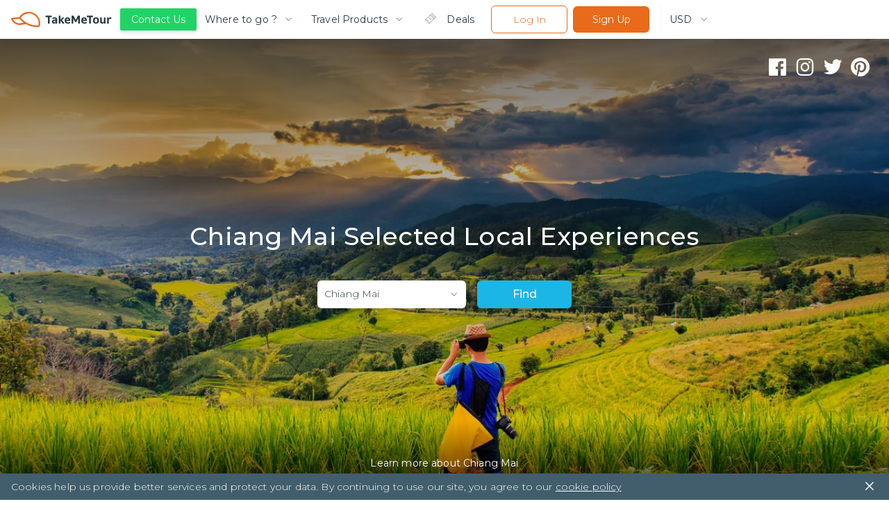

--- FILE ---
content_type: text/html; charset=utf-8
request_url: https://bangkokair.takemetour.com/to/Chiang%20Mai?affid=bangkokair
body_size: 122302
content:
<!DOCTYPE html><html lang="en"><head><meta http-equiv="X-UA-Compatible" content="IE=edge"/><meta name="apple-mobile-web-app-capable" content="yes"/><meta name="apple-mobile-web-app-status-bar-style" content="black"/><meta name="apple-mobile-web-app-title" content="TakeMeTour"/><meta name="msapplication-TileImage" content="https://d34z6m0qj7i7g9.cloudfront.net/static/favicon/mstile-150x150.png"/><meta name="msapplication-TileColor" content="#009CD4"/><meta name="theme-color" content="#009CD4"/><meta name="viewport" content="width=device-width, initial-scale=1.0, maximum-scale=1.0"/><meta property="fb:pages" content="446772088701551"/><meta name="msvalidate.01" content="8CA81C9FEDC682F4BACAE96D8ECA8AD4"/><meta property="og:site_name" content="TakeMeTour"/><meta name="p:domain_verify" content="eea51a89c2f7e6815a97f223c5a281d4"/><link rel="dns-prefetch" href="https://fonts.gstatic.com"/><link rel="dns-prefetch" href="https://d34z6m0qj7i7g9.cloudfront.net"/><link rel="dns-prefetch" href="https://d2d3n9ufwugv3m.cloudfront.net"/><link rel="dns-prefetch" href="https://cdnjs.cloudflare.com"/><link rel="dns-prefetch" href="https://in.hotjar.com"/><link rel="dns-prefetch" href="https://script.hotjar.com"/><link rel="dns-prefetch" href="https://vars.hotjar.com"/><link rel="dns-prefetch" href="https://www.google-analytics.com"/><link rel="preconnect" href="https://fonts.gstatic.com/" crossorigin="anonymous"/><link rel="preconnect" href="https://d34z6m0qj7i7g9.cloudfront.net" crossorigin="anonymous"/><link rel="preconnect" href="https://d2d3n9ufwugv3m.cloudfront.net" crossorigin="anonymous"/><link rel="preconnect" href="https://ddhiorx9qbcay.cloudfront.net" crossorigin="anonymous"/><link rel="preconnect" href="https://in.hotjar.com" crossorigin="anonymous"/><link rel="preconnect" href="https://script.hotjar.com" crossorigin="anonymous"/><link rel="preconnect" href="https://vars.hotjar.com" crossorigin="anonymous"/><link rel="preconnect" href="https://www.google-analytics.com" crossorigin="anonymous"/><link rel="preload" href="https://d34z6m0qj7i7g9.cloudfront.net/static/images/Home/banner-video-placeholder.jpg" as="image"/><link rel="preload" href="https://d34z6m0qj7i7g9.cloudfront.net/static/video/banner-short.mp4" as="video"/><link rel="preload" href="https://fonts.googleapis.com/css?family=Montserrat:300,400,500,600,700|Prompt:300,500|Open+Sans&amp;amp;subset=thai" as="fetch" crossorigin="anonymous"/><link rel="shortcut icon" href="https://d34z6m0qj7i7g9.cloudfront.net/static/favicon/favicon.ico"/><link rel="apple-touch-icon" href="https://d34z6m0qj7i7g9.cloudfront.net/static/favicon/apple-touch-icon.png"/><link rel="canonical" href="https://www.takemetour.com/to/Chiang%20Mai"/><link href="https://ddhiorx9qbcay.cloudfront.net/css/takemetour-icon.min.css" rel="preload" as="style"/><link href="https://ddhiorx9qbcay.cloudfront.net/css/takemetour-icon.min.css" rel="stylesheet"/><link rel="mask-icon" href="/safari-pinned-tab.svg" color="#E86A1A"/><link rel="manifest" href="https://d34z6m0qj7i7g9.cloudfront.net/static/manifest.json"/><style>html,body,p,ol,ul,li,dl,dt,dd,blockquote,figure,fieldset,legend,textarea,pre,iframe,hr,h1,h2,h3,h4,h5,h6,a,span{margin:0;padding:0;font-family:Montserrat,Prompt,Tahoma,Sans-Serif}h1,h2,h3,h4,h5,h6{font-size:100%;font-weight:normal}ul{list-style:none}button{font-family:Montserrat,Prompt,Tahoma,Sans-Serif}input{font-family:Montserrat,Prompt,Tahoma,Sans-Serif}select,textarea{margin:0}html{box-sizing:border-box}*,*:before,*:after{box-sizing:inherit}img,embed,object,audio,video{height:auto;max-width:100%}iframe{max-width:100%;border:0}table{border-collapse:collapse;border-spacing:0}td,th{padding:0;text-align:left}html{font-family:Montserrat,Prompt,Tahoma,sans-serif;color:#4a4a4a;font-size:15px;font-weight:300;letter-spacing:.01em;line-height:20px}h1{font-size:36px;font-weight:500;margin:24px 0;line-height:1.2}h2{font-size:24px;font-weight:500;margin:24px 0;line-height:1.2}h3{font-size:18px;font-weight:400;margin:18px 0;line-height:1.2}strong{font-weight:500}small{font-weight:300}h4{font-size:15px;font-weight:500;line-height:1.2}h5{font-size:15px;color:#9b9b9b;font-weight:300;margin:14px 0;line-height:1.2}p{font-size:15px;font-weight:300;margin:10px 0}button,input,optgroup,select,textarea{font-family:Montserrat,Tahoma,sans-serif;font-size:15px}@media (max-width:700px){button,input,optgroup,select,textarea{font-size:13px}}button{outline:0}hr{border:none;height:1px;background-color:#d0d0d0;margin-top:20px}a{cursor:pointer;text-decoration:none;color:#1cb6e6}input{appearance:none!important;color:#4a4a4a}select,textarea{color:#4a4a4a}@media (max-width:700px){h1{font-size:24px}h2{font-size:18px}h3{font-size:15px}p{font-size:13px}}@media (min-width:701px){.tmt-mobile-show{display:none!important}}@media (max-width:700px){.tmt-mobile-hide{display:none!important}}@media (max-width:1200px){.tmt-tablet-hide{display:none!important}}.auto-highlight{color:#1cb6e6}@media(max-width:1200px){.new-desktop-show{display:none!important}}@media(min-width:1201px){.new-desktop-hide{display:none!important}}</style><style data-styled="itkOWQ dbsdEG beisuz boRJaY izODGL iFqCgq bRbQQY bidSIw juINIl dhTQOx dDmuzN deEiuK cEavco hQisoy jTzMTf bkLGPb deCCbY jiyZJu ktjHZT ifCJBe bTNIEw kioonv etMkOV kJRdbf jIprKT DMsUq dQMONo gnKMjG hfDuHH hilQML djkOZs cXuzMJ hNLHat ghcVEj hNcLUP lfkiXH cfBGvR GEGNo jVoOkt iFZbCH igqfry cQATdR QhCpO eUeWxH btplaP erzQoN ghoFjI iWQQCF loVNpB eQTDZV FveOe iFBCsY itEHNh beZtCS beosBw gEwbXV giddeK damAgK hUOLFi bUunHf jfJHvU eCyiUy hpOdYV gZxnTd uQkzC btBjLO bUbmED hyNvyj gpjmrw fwGeGU hOpgVA ebgjhy cqTNXb gAHSYh hqlmpn eXtJse hghiFB cvvbGj dxFJRs hCxoow hdhYwp jCdiBq hDdYex ldlWMN fQxMiW ksyYYX dFJlnx ejJXJi jGSOzn lmwJcL hGWsaY jZonOr gSgFBN jAtAAb foiHfL jYOwrT jGXFwL beNIFV dnvtVw elHqAQ kPYXGx dPvtCg iCulMk bbckhg iVMCXv cBQYHF lkjOqk hVNUtH fRGfXC cFlMdl kHpvhx jpBTNA cBTuPv DCMgg dmkxdB kiqRwa eECiHc cGfxEf irocvv kjqVVg hyblJj cDIdFc hyltFO jybLIm dRNbZJ cgBzB chkmgd liLpaR dBrhTp fvxdhY fbGYOS gdkFgX bRZwd iZyKiz eJBazu dukRFi hhOOh ckJjGt kvwHPo fhGTjV bsSKyQ eggfCN ehtwZo isZOAB czpWpQ gtbVmn zKXDG dcsEqf fRTiWZ doODjd dBQKZF iGkbvI bOLmo eRWuox kBBaYD kgkKOf fRqbjw idtmOv iZsvBX dsPfMI fqUVUN Hryye FRdgk hBZQVN csjlDK jOZJmh hzwrOo hdwhLR CCJCm bNkoze jowReZ ghjfcd crnKDS bWzrrG lepzlo fCKsMX boDwZB hTQRSK kkJFiT jRemVw dzZrcR kQEYzm hBgMUK lixqcm iqXfBe dEliMF eGUTHM jPRxAn jdhGUq fjBkPz IxxmG iTJAR kAfewW fHSihl hlnjeC obaCV eiiubz kLpJoP hWlJiv jZYsCM egAmUk gmYtwG eYvUJY iCtWGL fDjyBw knGqhM coEICo bGlWPP iXErb dNLNmP kymoMt iZQGjO fHBoLs dGvOPw fVKhpJ ezaUMu eeSDJm gNWwOK cuYKZQ LNUGI hocbJW idIkFn fcxFQU dTbgQM qjUrq fvNNrb bhEPSx dbfDma kqactd kwYXZj dSFMeO gnjuPL iKOEMW hQiHZO iNybxB fkyvOf ibCTaV pklaC kDkKfw khbHJT kYDRvp fgstdI cZlZtn jmvdKC fQexSs iMkHXV cVoIVl gmPYJF fCkTdJ XNdci jhceEi CaaCb ioxBDK jbthpA fRFjCY fsfked ehUTUA kPDUrF ktxYaS kTEjSH esQGtm egjaY HVlai dxaJYn bPTvNt cyNodX gehCZZ eihSDx keREdK erGBKE hAFaUf lgotAc bevoIM dtpZiI glSCBL bNjXfu hnawov oaEPk YyhcE dixsaR efWinS jFlUxd dSMqWs hevwpR ePXlhZ doojgH blvmiT drvSpw bewzob kDwHOm fSlZBL ixjHlX ccnPOM gxuiUS dQnoMX CugSR bYeqAP jxMlxG iMcPAq hejVbT jsOvUG hQRCQV kJlMYE iVIZQC krXBAL hDkEYQ dkXpow eIlgTG kdNrFJ fCeuov hnkFig dyiTqV huFVSV iHbnQT bHQysM jCtNZI bWEHGi cpcGu gBKAgt hIQzxo ewSwWU gzvETy cMUdK PaDaN crDGWD dLvcQe cIbwBX lkaFbI gJSfca dzeizn kBDkcu cHgHRf iNKKXQ GNSFD khAtND iJBmIQ layqkv gqLejH hssipc kqILIn jMNqLa rflfj dQDytp exYzkZ jCysWr hDKNlX ijjjPE bxsWBU kjyZrY fkuIHv gWiVCg MEccw eyeTPE jzIgmK UJotV bKivIA dVbBMT bDEHDX hxxveg itypTK iATuvL eaDnAU dCPjXK chgVIP tCPch griCQL fqzFyY LhqRr kQubQs hSujnW bNgWeu eDxZpx gpgrpu evhRMC bYSGPl bmnFlF cRLwvD eaMreq eUBzdj hvPDev joCsNq iecGmI iTHvGj jELDSE dLpdmL iPwdEd gMJjST jAUbjQ eCFBLn hgxlKW bfoMil bsIclS ibQzZz jSgclf fHnaOB tHTpo gZQQzs hYXxaH ghZoZ dsggEU jwNWsj hjNJJU jNjIQJ cOOxFm isuOHu bRcWcJ htwudM crLZwo hVBasm bpwxij iiVVFz hsPpDU kMeQIq bRsRjs dbTaeK bBevAg gOiKCZ fDaHrH gJGiT khshmi grkRmW dNsFrc hDnKoz duhzfV dfbjVr txpBX cBurWU eCPbVN fYqtIy jfuXro cdmScv hFpQeh gRsaRh cBUkuP hkxMbE cCHHPq evdpUN OcvVy jCXRQm ELsSJ bQDRxL hUkOXy bYwMlb iMSKPc IiGNs hhVnEG zPxMI lmaFmI hPgmfZ jqoVf bmZbPB ijBdCv eNhOuS faRLxU deVGrI jDSNop jEedz hmxcie dCXCPc dPfXcG ccEgup kshOQN bgvDOn cfJEON gcStrF gTNgiI cxcznc iTgmxe fJRHvS cnTvlj cpMIhG kVtJHB ewmhEj gHhGNe bUNxMu gDimPP jbnfWO isjzRr cSPXbc iHiMBE gdwTUK cTfgWc dHRYAZ kGDoKm cmqATx dCkhyP jSvyYz fAMKXs ktGfRg jfdaex bZwADs hmUSaK fBriPb usbfe gFXoze loUgNv kMMEfX hbjCEa idoFTJ fyiDeV dgZHHM VggKh iGcZHr jzkBhV hJAlVi cUReOW bWUgcO bsYSwy hAZpxW eaJpPQ hcyjCA kMQhPs bNLzgn eOicEf bLeSrF bOThwR gomPGn ktFyiD faVSre XdvQp etWayU iwOjlK hoVSuo hYLKXR iPdWrF oqzdy foWpei cQTyHq kLqiIn jbuEPE AxWY efjeIT ZEVsl hEnYvQ hNhFxd cSPtvK fvpYS hNSddM hpMdrN kQMeL jdQIMY ifqilM bucETn hRTPCf kphgDw kNIAb hMhiie fIfePa lLbOi jdImit jZayom jwzgjM hiWNtF qlLvX guhlGO deoqwj bdnFrS igsdrq cbaXdy kaJIeD eLqxeZ kdHxvu dUUiQO bljvEw kxVqAr iIlaMo iBDxoB PtcRp hLRyvg iNvyWv iKgtIa gORzRU gYVszL kIgkXQ eJvGyJ fNBUPk ehJZdz biYvnu ebOnLa jsBSiF kTGOQu cwLJJH bONnyA crxCGX btvldW ezLGgx gzjXvq bTpVFo hiacvQ kseUpe jswylT qkaxc ekGmnQ cjTqYY dbrjwX ilNkVO iXUiNJ gtvwqK cZVLmC hcPDau hrrQCK lczhv gidTwv bVxryZ bsXJUL jmJbrX fnGVRL daxxrf hSJyap hnfPXP XNtPT gnGrCz jQcHnf gwIOzT gIFSPa MtInY eKPfQd evjEdH dyzAdK kPoPjb bnltBH gcklSd bZhNlm jTeFfX kTtvm jjShtV fdWxnc hCXEvJ hzRvSE GihfC imwDVK ehrMYn eIUTyn cRypux cxdxhZ cKEcBz gGJNPQ gpmMRh jsjJSP hizUKo cgMJHT cEyDsL LVcFV ipdBvQ dmEUdY imgAls VNMmR DQSCl fRJeAM iGKGtF clFIBP dpdKWO jLafEU eoMVJZ iNlFHl fkZWjJ fGsWRg kDRrsw cjzjRS ffKFCE kAWWZt bAvLHe gBzpnf hAvsis dsaCJd XmKgT iUEGyF exoWMx dwvVhz WIKUN SovbX beXuFS evopOA eNpmdk cjLhFG iRBJPt eaLaal dSIjuk kaVcgU ibTlfx bGNwNb jwLqQv jUqDBi gwRpsA cwAcSV dvRJyA WjCZk fLikzM kDosaW bPOxQm liSOJZ bCmcKO cwpUic bjwyeH kblPSC hmPKVL yEfNa cAXnYR jImfcE gqNHfh gSELfr bhiAob kjfNIJ gHFNBT jsJAOt cDnbos klECmU dpMJHP kUZaq jjzioK hSjHmb hlofXn jKEebG fXuIZb btGZjM gTEnNW eYiIpj" data-styled-version="4.1.3">
/* sc-component-id: Typo__HeaderOne-sc-1flhnf1-1 */
.jsBSiF{font-family:Montserrat,Prompt,Tahoma,sans-serif !important;color:#283941 !important;font-weight:500 !important;font-size:22px !important;margin:24px 0;}
/* sc-component-id: Typo__HeaderTwo-sc-1flhnf1-2 */
.lgotAc{font-family:Montserrat,Prompt,Tahoma,sans-serif !important;color:#283941 !important;font-weight:500 !important;font-size:22px !important;margin:24px 0;font-size:20px !important;}
/* sc-component-id: Typo__Paragraph-sc-1flhnf1-7 */
.jowReZ{font-family:Montserrat,Prompt,Tahoma,sans-serif !important;color:#283941 !important;font-weight:500 !important;font-size:14px !important;font-weight:300 !important;color:#425e6c !important;line-height:1.57 !important;margin:10px 0;}
/* sc-component-id: Typo__Regular-sc-1flhnf1-8 */
.cdmScv{font-family:Montserrat,Prompt,Tahoma,sans-serif !important;color:#283941 !important;font-weight:500 !important;font-size:14px !important;font-weight:400 !important;line-height:1.57 !important;color:#425e6c !important;margin:10px 0;}
/* sc-component-id: Typo__TopicTitle-sc-1flhnf1-10 */
.bhEPSx{font-family:Montserrat,Prompt,Tahoma,sans-serif !important;color:#283941 !important;font-weight:500 !important;font-size:20px !important;}
/* sc-component-id: Icon__TakeMeTourIcon-sc-19rbpjg-0 */
.bWEHGi{font-family:"TakeMeTourIcon",Tahoma,sans-serif !important;font-display:swap;font-size:24px;width:24px;height:24px;speak:none;font-style:normal;font-weight:normal;font-variant:normal;text-transform:none;line-height:1;-webkit-font-smoothing:antialiased;-moz-osx-font-smoothing:grayscale;}
/* sc-component-id: CountryButton__ButtonContainer-h7r1ae-0 */
.ibQzZz{padding:10px 11px;border:1px solid #e2ecf0;border-radius:5px;display:-webkit-box;display:-webkit-flex;display:-ms-flexbox;display:flex;-webkit-align-items:center;-webkit-box-align:center;-ms-flex-align:center;align-items:center;-webkit-user-select:none;-moz-user-select:none;-ms-user-select:none;user-select:none;cursor:pointer;position:relative;} .ibQzZz img{margin-right:14px;} .ibQzZz p{font-size:15px !important;font-weight:400;text-align:left;white-space:nowrap;overflow:hidden;text-overflow:ellipsis;width:130px;margin:0;} @media(max-width:768px){.ibQzZz p{width:60px;font-size:12px !important;}} .ibQzZz:hover{border-color:#1cb6e6;}
/* sc-component-id: CountryButton__TriangleDropdown-h7r1ae-1 */
.jSgclf{width:0;height:0;border-left:8px solid transparent;border-right:8px solid transparent;border-top:10px solid #9b9b9b;position:absolute;right:12px;}
/* sc-component-id: ButtonHamburger__Container-sc-1ir5gbw-0 */
.ifCJBe{margin:0;padding:0;width:16px;height:16px;box-sizing:initial;cursor:pointer;z-index:99999;margin-left:8px;}
/* sc-component-id: ButtonHamburger__Button-sc-1ir5gbw-1 */
.bTNIEw{height:2px;margin-bottom:5px;background-color:#e86a1a;-webkit-transition:background-color 0.35s cubic-bezier(0.645,0.045,0.355,1);transition:background-color 0.35s cubic-bezier(0.645,0.045,0.355,1);}
/* sc-component-id: CountryFilterDropdown__HideMobileCountryButton-sc-1f01w5r-0 */
.bsIclS{padding:6px 8px;height:100%;} .bsIclS p{font-size:13px !important;width:152px;} .bsIclS img{margin-right:8px;} .bsIclS .theTriangle{right:8px;} @media(max-width:600px){.bsIclS{display:none;}}
/* sc-component-id: CountryFilterDropdown__Container-sc-1f01w5r-1 */
.jAUbjQ{position:relative;height:100%;}
/* sc-component-id: CountryFilterDropdown__ListContainer-sc-1f01w5r-2 */
.fHnaOB{position:absolute;margin-top:4px;padding-top:8px;border:1px solid #e2ecf0;border-radius:5px;background-color:#ffffff;max-height:200px;overflow-y:scroll;display:none;width:-webkit-fit-content;width:-moz-fit-content;width:fit-content;} @media(max-width:768px){.fHnaOB{display:none;}}
/* sc-component-id: CountryFilterDropdown__ListItem-sc-1f01w5r-4 */
.tHTpo{display:-webkit-box;display:-webkit-flex;display:-ms-flexbox;display:flex;-webkit-align-items:center;-webkit-box-align:center;-ms-flex-align:center;align-items:center;padding:8px 8px;-webkit-user-select:none;-moz-user-select:none;-ms-user-select:none;user-select:none;cursor:pointer;} .tHTpo img{margin-right:8px;} .tHTpo p{font-size:13px;font-weight:400;text-align:left;white-space:nowrap;overflow:hidden;text-overflow:ellipsis;width:150px;} .tHTpo:hover{background-color:rgba(30,183,230,0.2);}
/* sc-component-id: CountryFilterDropdown__MobileSelect-sc-1f01w5r-5 */
.hgxlKW{padding:6px 8px;} @media(max-width:768px){.hgxlKW{-webkit-appearance:none;background-color:#ffffff;border:1px solid #e2ecf0;border-radius:5px;font-size:12px;font-family:Montserrat,Prompt,Tahoma,sans-serif !important;white-space:nowrap;overflow:hidden;text-overflow:ellipsis;height:20px;width:136px;padding-left:48px;}} @media(min-width:768px){.hgxlKW{display:none;}}
/* sc-component-id: CountryFilterDropdown__MobileCountryFlag-sc-1f01w5r-6 */
@media(max-width:768px){.eCFBLn{position:absolute;left:8px;top:7px;display:inline-block;}} @media(min-width:768px){.eCFBLn{display:none;}}
/* sc-component-id: CountryFilterDropdown__TriangleDropdown-sc-1f01w5r-7 */
.bfoMil{width:0;height:0;border-left:6px solid transparent;border-right:6px solid transparent;border-top:8px solid #9b9b9b;position:absolute;right:8px;top:14px;} @media(min-width:768px){.bfoMil{display:none;}}
/* sc-component-id: Dropdown__Container-sc-1nkes6s-0 */
.hYXxaH{position:relative;box-sizing:border-box;height:34px;width:100%;border:1px solid #e2ecf0;border-radius:6px;overflow:hidden;}
/* sc-component-id: Dropdown__Selected-sc-1nkes6s-1 */
.ghZoZ{font-family:Montserrat,Prompt,Tahoma,sans-serif !important;color:#283941 !important;font-weight:500 !important;font-size:14px !important;font-weight:300 !important;color:#425e6c !important;line-height:1.57 !important;margin:10px 0;padding:6px 0 0 12px !important;white-space:nowrap;margin:0;}
/* sc-component-id: Dropdown__Select-sc-1nkes6s-2 */
.dsggEU{opacity:0;z-index:200;-moz-appearance:none;-webkit-appearance:none;-webkit-appearance:none;-moz-appearance:none;appearance:none;background:transparent;position:absolute;top:0;left:0;bottom:0;right:0;border:0;box-sizing:border-box;padding-left:20px;-webkit-user-select:none;-moz-user-select:none;-ms-user-select:none;user-select:none;font-size:14px !important;font-weight:200;margin:0 12px;width:100%;height:100%;cursor:pointer;border:none;font-family:Montserrat,Prompt,Tahoma,sans-serif !important;background:#ffffff;color:#425e6c;}
/* sc-component-id: Dropdown__IconContainer-sc-1nkes6s-3 */
.jwNWsj{position:absolute;right:0;top:0;height:100%;z-index:101;box-sizing:border-box;display:-webkit-box;display:-webkit-flex;display:-ms-flexbox;display:flex;-webkit-box-pack:center;-webkit-justify-content:center;-ms-flex-pack:center;justify-content:center;-webkit-align-items:center;-webkit-box-align:center;-ms-flex-align:center;align-items:center;color:#425e6c;background-color:#ffffff;}
/* sc-component-id: Dropdown__ChevronIcon-sc-1nkes6s-4 */
.hjNJJU{font-family:"TakeMeTourIcon",Tahoma,sans-serif !important;font-display:swap;font-size:24px;width:24px;height:24px;speak:none;font-style:normal;font-weight:normal;font-variant:normal;text-transform:none;line-height:1;-webkit-font-smoothing:antialiased;-moz-osx-font-smoothing:grayscale;font-size:16px;height:16px;}
/* sc-component-id: Wishlist__HoverArea-sc-1hgwbm3-0 */
.hUOLFi{-webkit-user-select:none;-moz-user-select:none;-ms-user-select:none;user-select:none;}
/* sc-component-id: Wishlist__CustomIcon-sc-1hgwbm3-1 */
.jfJHvU{font-family:"TakeMeTourIcon",Tahoma,sans-serif !important;font-display:swap;font-size:24px;width:24px;height:24px;speak:none;font-style:normal;font-weight:normal;font-variant:normal;text-transform:none;line-height:1;-webkit-font-smoothing:antialiased;-moz-osx-font-smoothing:grayscale;font-size:30px;font-weight:500;color:#ffffff;} .Wishlist__HoverArea-sc-1hgwbm3-0:hover .jfJHvU{color:#1cb6e6;}.eCyiUy{font-family:"TakeMeTourIcon",Tahoma,sans-serif !important;font-display:swap;font-size:24px;width:24px;height:24px;speak:none;font-style:normal;font-weight:normal;font-variant:normal;text-transform:none;line-height:1;-webkit-font-smoothing:antialiased;-moz-osx-font-smoothing:grayscale;font-size:30px;font-weight:500;color:#425e6c;} .Wishlist__HoverArea-sc-1hgwbm3-0:hover .eCyiUy{color:#1cb6e6;}
/* sc-component-id: Wishlist__WishlistContainer-sc-1hgwbm3-2 */
.bUunHf{float:left;cursor:pointer;width:30px;height:30px;text-align:center;box-sizing:border-box;}
/* sc-component-id: Wishlist__Text-sc-1hgwbm3-3 */
.fQxMiW{cursor:pointer;display:inline-block;font-size:14px !important;font-weight:300 !important;font-family:Montserrat,Prompt,Tahoma,sans-serif !important;line-height:1.57 !important;color:#425e6c;padding-top:4px !important;padding-left:8px !important;} .Wishlist__HoverArea-sc-1hgwbm3-0:hover .fQxMiW{color:#1cb6e6;}
/* sc-component-id: AvailableCalendar__AvailableItemContainer-b3hj1h-0 */
.kDwHOm{position:relative;float:left;width:36px;height:36px;margin-right:5px;border-radius:1.6px;box-shadow:1px 1px 0 0 rgba(0,0,0,0.08);background-color:#ffffff;font-weight:500;cursor:pointer;}
/* sc-component-id: AvailableCalendar__ItemMonth-b3hj1h-1 */
.fSlZBL{width:100%;height:16px;background-color:#16c464;text-align:center;line-height:1.8;font-size:9px;color:#ffffff;}
/* sc-component-id: AvailableCalendar__ItemDate-b3hj1h-2 */
.ixjHlX{position:relative;width:100%;height:20px;font-size:13px;line-height:19px;text-align:center;color:#4a4a4a !important;font-weight:500 !important;display:-webkit-box;display:-webkit-flex;display:-ms-flexbox;display:flex;-webkit-align-items:center;-webkit-box-align:center;-ms-flex-align:center;align-items:center;-webkit-box-pack:center;-webkit-justify-content:center;-ms-flex-pack:center;justify-content:center;}
/* sc-component-id: AvailableCalendar__InstantIcon-b3hj1h-3 */
.gBKAgt{font-family:"TakeMeTourIcon",Tahoma,sans-serif !important;font-display:swap;font-size:24px;width:24px;height:24px;speak:none;font-style:normal;font-weight:normal;font-variant:normal;text-transform:none;line-height:1;-webkit-font-smoothing:antialiased;-moz-osx-font-smoothing:grayscale;color:#f3ac2a;font-size:16px;width:16px;height:16px;margin-left:-4px;}
/* sc-component-id: HR-c3nuwk-0 */
.bsSKyQ{border:none;border-bottom:1px solid #e2ecf0;margin:16px 0 !important;height:0 !important;}
/* sc-component-id: Tab__TabContainer-sc-111vrta-0 */
.cXuzMJ{padding:0 0;width:185px;height:48px;display:-webkit-box;display:-webkit-flex;display:-ms-flexbox;display:flex;-webkit-align-items:center;-webkit-box-align:center;-ms-flex-align:center;align-items:center;font-weight:400;color:#283941;font-size:14px;border-radius:4px;cursor:pointer;} .cXuzMJ:hover{background-color:#e86a1a33;}
/* sc-component-id: Tab__Block-sc-111vrta-1 */
.hNLHat{margin-right:11px;} .hNLHat:last-child{margin-right:0;}
/* sc-component-id: Tab__TabIcon-sc-111vrta-3 */
.ghcVEj{font-family:"TakeMeTourIcon",Tahoma,sans-serif !important;font-display:swap;font-size:24px;width:24px;height:24px;speak:none;font-style:normal;font-weight:normal;font-variant:normal;text-transform:none;line-height:1;-webkit-font-smoothing:antialiased;-moz-osx-font-smoothing:grayscale;color:#28394166;}
/* sc-component-id: Dropdown__Container-sc-1txvi99-0 */
.iFZbCH{position:relative;box-sizing:border-box;display:-webkit-box;display:-webkit-flex;display:-ms-flexbox;display:flex;-webkit-box-pack:justify;-webkit-justify-content:space-between;-ms-flex-pack:justify;justify-content:space-between;-webkit-align-items:center;-webkit-box-align:center;-ms-flex-align:center;align-items:center;height:40px;}
/* sc-component-id: Dropdown__Selected-sc-1txvi99-1 */
.igqfry{font-family:Montserrat,Prompt,Tahoma,sans-serif !important;color:#283941 !important;font-weight:500 !important;font-size:14px !important;font-weight:300 !important;color:#425e6c !important;line-height:1.57 !important;margin:10px 0;margin-right:10px !important;white-space:nowrap;overflow:hidden;text-overflow:ellipsis;color:#283941 !important;font-size:14px !important;font-weight:400 !important;} @media only screen and (max-width:1024px){.igqfry{font-size:13px !important;}} @media only screen and (max-width:600px){.igqfry{margin-right:0 !important;}}.cQATdR{font-family:Montserrat,Prompt,Tahoma,sans-serif !important;color:#283941 !important;font-weight:500 !important;font-size:14px !important;font-weight:300 !important;color:#425e6c !important;line-height:1.57 !important;margin:10px 0;margin-right:10px !important;white-space:nowrap;overflow:hidden;text-overflow:ellipsis;color:#283941 !important;} @media only screen and (max-width:1024px){.cQATdR{font-size:13px !important;}} @media only screen and (max-width:600px){.cQATdR{margin-right:0 !important;}}.QhCpO{font-family:Montserrat,Prompt,Tahoma,sans-serif !important;color:#283941 !important;font-weight:500 !important;font-size:14px !important;font-weight:300 !important;color:#425e6c !important;line-height:1.57 !important;margin:10px 0;margin-right:10px !important;white-space:nowrap;overflow:hidden;text-overflow:ellipsis;color:#283941 !important;font-size:20px !important;color:#1cb6e6 !important;font-weight:500 !important;} @media only screen and (max-width:1024px){.QhCpO{font-size:13px !important;}} @media only screen and (max-width:600px){.QhCpO{margin-right:0 !important;}}
/* sc-component-id: Dropdown__Select-sc-1txvi99-2 */
.eUeWxH{opacity:0;-moz-appearance:none;-webkit-appearance:none;-webkit-appearance:none;-moz-appearance:none;appearance:none;position:absolute;top:0;left:0;bottom:0;right:0;border:0;box-sizing:border-box;padding-left:20px;-webkit-user-select:none;-moz-user-select:none;-ms-user-select:none;user-select:none;font-size:14px !important;font-weight:200;margin:0 12px;width:100%;height:100%;cursor:pointer;font-family:Montserrat,Prompt,Tahoma,sans-serif !important;background:#ffffff;color:#425e6c;} @media only screen and (max-width:1024px){.eUeWxH{font-size:13px !important;}} @media only screen and (max-width:600px){.eUeWxH{margin:0;}}
/* sc-component-id: Dropdown__IconContainer-sc-1txvi99-3 */
.btplaP{box-sizing:border-box;display:-webkit-box;display:-webkit-flex;display:-ms-flexbox;display:flex;-webkit-align-items:center;-webkit-box-align:center;-ms-flex-align:center;align-items:center;color:#425e6c;}
/* sc-component-id: Dropdown__ChevronIcon-sc-1txvi99-4 */
.erzQoN{font-family:"TakeMeTourIcon",Tahoma,sans-serif !important;font-display:swap;font-size:24px;width:24px;height:24px;speak:none;font-style:normal;font-weight:normal;font-variant:normal;text-transform:none;line-height:1;-webkit-font-smoothing:antialiased;-moz-osx-font-smoothing:grayscale;font-size:14px !important;height:-webkit-fit-content;height:-moz-fit-content;height:fit-content;}.ghoFjI{font-family:"TakeMeTourIcon",Tahoma,sans-serif !important;font-display:swap;font-size:24px;width:24px;height:24px;speak:none;font-style:normal;font-weight:normal;font-variant:normal;text-transform:none;line-height:1;-webkit-font-smoothing:antialiased;-moz-osx-font-smoothing:grayscale;font-size:20px !important;color:#1cb6e6;font-weight:600 !important;height:-webkit-fit-content;height:-moz-fit-content;height:fit-content;}
/* sc-component-id: Support__ButtonSupport-hr67gr-0 */
.deEiuK{font-family:Montserrat,Prompt,Tahoma,sans-serif !important;padding:10px 20px;margin:0px 12px;-webkit-user-select:none;-moz-user-select:none;-ms-user-select:none;user-select:none;border-radius:6px;border:none;color:#425e6c;background-color:#ffffff;text-align:center;font-weight:300;font-size:14px;cursor:pointer;-webkit-transition:all 0.2s cubic-bezier(0.645,0.045,0.355,1);transition:all 0.2s cubic-bezier(0.645,0.045,0.355,1);background-color:#1cb6e6;color:#ffffff;font-weight:normal;position:relative;z-index:99;background-color:#21d366 !important;width:auto;outline:none;box-shadow:0 3px 7px 0 rgba(0,0,0,0.1);border-radius:2px;padding:4px 16px;height:32px;display:-webkit-box;display:-webkit-flex;display:-ms-flexbox;display:flex;-webkit-align-items:center;-webkit-box-align:center;-ms-flex-align:center;align-items:center;font-size:14px;} @media (max-width:1024px){.deEiuK{padding:8px;height:auto;font-size:13px;}}
/* sc-component-id: Support__WhatAppButton-hr67gr-2 */
.cEavco{font-family:Montserrat,Prompt,Tahoma,sans-serif !important;padding:10px 20px;margin:0px 12px;-webkit-user-select:none;-moz-user-select:none;-ms-user-select:none;user-select:none;border-radius:6px;border:none;color:#425e6c;background-color:#ffffff;text-align:center;font-weight:300;font-size:14px;cursor:pointer;-webkit-transition:all 0.2s cubic-bezier(0.645,0.045,0.355,1);transition:all 0.2s cubic-bezier(0.645,0.045,0.355,1);background-color:#1cb6e6;color:#ffffff;font-weight:normal;position:relative;z-index:99;background-color:#21d366 !important;width:auto;outline:none;box-shadow:0 3px 7px 0 rgba(0,0,0,0.1);border-radius:2px;padding:4px 16px;height:32px;display:-webkit-box;display:-webkit-flex;display:-ms-flexbox;display:flex;-webkit-align-items:center;-webkit-box-align:center;-ms-flex-align:center;align-items:center;font-size:14px;width:140px;border-radius:4px;display:none;-webkit-align-items:center;-webkit-box-align:center;-ms-flex-align:center;align-items:center;background:#ffffff !important;border:1px solid #e2ecf0;color:#425e6c !important;box-shadow:0 3px 7px 0 rgba(0,0,0,0.1);height:40px;position:absolute;z-index:3;opacity:0;left:0;} @media (max-width:1024px){.cEavco{padding:8px;height:auto;font-size:13px;}} @media (max-width:1024px){.cEavco{padding:8px;height:40px;font-size:13px;}}
/* sc-component-id: Support__FBButton-hr67gr-3 */
.jTzMTf{font-family:Montserrat,Prompt,Tahoma,sans-serif !important;padding:10px 20px;margin:0px 12px;-webkit-user-select:none;-moz-user-select:none;-ms-user-select:none;user-select:none;border-radius:6px;border:none;color:#425e6c;background-color:#ffffff;text-align:center;font-weight:300;font-size:14px;cursor:pointer;-webkit-transition:all 0.2s cubic-bezier(0.645,0.045,0.355,1);transition:all 0.2s cubic-bezier(0.645,0.045,0.355,1);background-color:#1cb6e6;color:#ffffff;font-weight:normal;position:relative;z-index:99;background-color:#21d366 !important;width:auto;outline:none;box-shadow:0 3px 7px 0 rgba(0,0,0,0.1);border-radius:2px;padding:4px 16px;height:32px;display:-webkit-box;display:-webkit-flex;display:-ms-flexbox;display:flex;-webkit-align-items:center;-webkit-box-align:center;-ms-flex-align:center;align-items:center;font-size:14px;width:140px;border-radius:4px;display:none;-webkit-align-items:center;-webkit-box-align:center;-ms-flex-align:center;align-items:center;background:#ffffff !important;border:1px solid #e2ecf0;color:#425e6c !important;box-shadow:0 3px 7px 0 rgba(0,0,0,0.1);height:40px;position:absolute;opacity:0;z-index:2;left:0;} @media (max-width:1024px){.jTzMTf{padding:8px;height:auto;font-size:13px;}} @media (max-width:1024px){.jTzMTf{padding:8px;height:40px;font-size:13px;}}
/* sc-component-id: Support__EmailButton-hr67gr-4 */
.bkLGPb{font-family:Montserrat,Prompt,Tahoma,sans-serif !important;padding:10px 20px;margin:0px 12px;-webkit-user-select:none;-moz-user-select:none;-ms-user-select:none;user-select:none;border-radius:6px;border:none;color:#425e6c;background-color:#ffffff;text-align:center;font-weight:300;font-size:14px;cursor:pointer;-webkit-transition:all 0.2s cubic-bezier(0.645,0.045,0.355,1);transition:all 0.2s cubic-bezier(0.645,0.045,0.355,1);background-color:#1cb6e6;color:#ffffff;font-weight:normal;position:relative;z-index:99;background-color:#21d366 !important;width:auto;outline:none;box-shadow:0 3px 7px 0 rgba(0,0,0,0.1);border-radius:2px;padding:4px 16px;height:32px;display:-webkit-box;display:-webkit-flex;display:-ms-flexbox;display:flex;-webkit-align-items:center;-webkit-box-align:center;-ms-flex-align:center;align-items:center;font-size:14px;width:140px;border-radius:4px;display:none;-webkit-align-items:center;-webkit-box-align:center;-ms-flex-align:center;align-items:center;background:#ffffff !important;border:1px solid #e2ecf0;color:#425e6c !important;box-shadow:0 3px 7px 0 rgba(0,0,0,0.1);height:40px;position:absolute;z-index:1;opacity:0;left:0;display:none;} @media (max-width:1024px){.bkLGPb{padding:8px;height:auto;font-size:13px;}} @media (max-width:1024px){.bkLGPb{padding:8px;height:40px;font-size:13px;}}
/* sc-component-id: Support__SupportContainer-hr67gr-5 */
.dDmuzN{position:relative;display:block;}
/* sc-component-id: Support__IconContact-hr67gr-6 */
.hQisoy{display:block;height:14px;margin-right:8px;}
/* sc-component-id: SocialBlock__Row-sc-1rbtd9d-0 */
.lfkiXH{display:-webkit-box;display:-webkit-flex;display:-ms-flexbox;display:flex;justify-items:center;}
/* sc-component-id: SocialBlock__Block-sc-1rbtd9d-1 */
.cfBGvR{margin-right:20px;} .cfBGvR:last-child{margin-right:0;}
/* sc-component-id: SocialBlock__Icon-sc-1rbtd9d-2 */
.GEGNo{font-family:"TakeMeTourIcon",Tahoma,sans-serif !important;font-display:swap;font-size:36px;width:36px;height:36px;speak:none;font-style:normal;font-weight:normal;font-variant:normal;text-transform:none;line-height:1;-webkit-font-smoothing:antialiased;-moz-osx-font-smoothing:grayscale;color:#425e6c;}
/* sc-component-id: MobileSideNav__SocialBlock-sc-12cxbdg-0 */
.hNcLUP{-webkit-box-pack:end;-webkit-justify-content:flex-end;-ms-flex-pack:end;justify-content:flex-end;}
/* sc-component-id: MobileSideNav__BlackContainer-sc-12cxbdg-2 */
.etMkOV{margin-top:48px;background-color:#283941;position:fixed;opacity:0.3;left:0;right:0;height:100%;opacity:0;height:0%;-webkit-transition:opacity 0.4s cubic-bezier(0.645,0.045,0.355,1);transition:opacity 0.4s cubic-bezier(0.645,0.045,0.355,1);} @media(min-width:1025px){.etMkOV{display:none;}}
/* sc-component-id: MobileSideNav__Container-sc-12cxbdg-3 */
.kJRdbf{margin-top:48px;background-color:#ffffff;position:fixed;opacity:1;right:0;width:235px;right:-235px;height:100%;-webkit-transition:all 0.2s cubic-bezier(0.645,0.045,0.355,1);transition:all 0.2s cubic-bezier(0.645,0.045,0.355,1);padding:0 26px 8px;display:none;-webkit-flex-direction:column;-ms-flex-direction:column;flex-direction:column;-webkit-box-pack:justify;-webkit-justify-content:space-between;-ms-flex-pack:justify;justify-content:space-between;} @media(max-width:1025px){.kJRdbf{display:-webkit-box;display:-webkit-flex;display:-ms-flexbox;display:flex;}}.jIprKT{margin-top:56px;background-color:#ffffff;position:fixed;opacity:1;right:0;width:235px;right:-235px;height:100%;-webkit-transition:all 0.2s cubic-bezier(0.645,0.045,0.355,1);transition:all 0.2s cubic-bezier(0.645,0.045,0.355,1);padding:0 26px 8px;display:none;-webkit-flex-direction:column;-ms-flex-direction:column;flex-direction:column;-webkit-box-pack:justify;-webkit-justify-content:space-between;-ms-flex-pack:justify;justify-content:space-between;} @media(max-width:1025px){.jIprKT{display:-webkit-box;display:-webkit-flex;display:-ms-flexbox;display:flex;}}
/* sc-component-id: MobileSideNav__OrangeButton-sc-12cxbdg-4 */
.hfDuHH{font-family:Montserrat,Prompt,Tahoma,sans-serif !important;padding:10px 20px;margin:0px 12px;-webkit-user-select:none;-moz-user-select:none;-ms-user-select:none;user-select:none;border-radius:6px;border:none;color:#425e6c;background-color:#ffffff;text-align:center;font-weight:300;font-size:14px;cursor:pointer;-webkit-transition:all 0.2s cubic-bezier(0.645,0.045,0.355,1);transition:all 0.2s cubic-bezier(0.645,0.045,0.355,1);background-color:#e86a1a;color:#ffffff;font-weight:normal;width:100%;margin:0;margin-bottom:8px;} .hfDuHH:hover{background-color:#ff7923;} .hfDuHH:active{background-color:#e86a1a;}
/* sc-component-id: MobileSideNav__GhostButton-sc-12cxbdg-5 */
.hilQML{font-family:Montserrat,Prompt,Tahoma,sans-serif !important;padding:10px 20px;margin:0px 12px;-webkit-user-select:none;-moz-user-select:none;-ms-user-select:none;user-select:none;border-radius:6px;border:none;color:#425e6c;background-color:#ffffff;text-align:center;font-weight:300;font-size:14px;cursor:pointer;-webkit-transition:all 0.2s cubic-bezier(0.645,0.045,0.355,1);transition:all 0.2s cubic-bezier(0.645,0.045,0.355,1);border:1px solid #e86a1a;color:#e86a1a;background-color:#ffffff;width:100%;margin:0;} .hilQML:hover{color:#ffffff;background-color:#e66919;} .hilQML:active{color:#e86a1a;background-color:#ffffff;}
/* sc-component-id: MobileSideNav__MenuBlock-sc-12cxbdg-7 */
.dQMONo{padding:8px 0;padding-top:24px;padding-bottom:20px;border-bottom:1px solid #e2ecf0;} .dQMONo .MobileSideNav__MenuText-sc-12cxbdg-6{-webkit-transition:color 0.2s cubic-bezier(0.645,0.045,0.355,1);transition:color 0.2s cubic-bezier(0.645,0.045,0.355,1);} .dQMONo .MobileSideNav__MenuText-sc-12cxbdg-6:hover{color:#1cb6e6 !important;}.gnKMjG{padding:8px 0;} .gnKMjG .MobileSideNav__MenuText-sc-12cxbdg-6{-webkit-transition:color 0.2s cubic-bezier(0.645,0.045,0.355,1);transition:color 0.2s cubic-bezier(0.645,0.045,0.355,1);} .gnKMjG .MobileSideNav__MenuText-sc-12cxbdg-6:hover{color:#1cb6e6 !important;}
/* sc-component-id: MobileSideNav__Content-sc-12cxbdg-12 */
.DMsUq{overflow-y:auto;overflow-x:hidden;min-width:185px;-webkit-flex:1;-ms-flex:1;flex:1;}
/* sc-component-id: PoweredBy__Container-ki6u4n-0 */
.PaDaN{padding-left:16px;opacity:0.6;} @media(max-width:600px){.PaDaN{padding-left:0;padding-right:8px;}}
/* sc-component-id: PoweredBy__PoweredText-ki6u4n-1 */
.crDGWD{font-family:Montserrat,Prompt,Tahoma,sans-serif !important;color:#283941 !important;font-weight:500 !important;font-size:14px !important;font-weight:300 !important;color:#425e6c !important;line-height:1.57 !important;margin:10px 0;margin:0;font-size:9px !important;margin-bottom:4px;} @media(max-width:600px){.crDGWD{margin-bottom:2px;}}
/* sc-component-id: PoweredBy__Logo-ki6u4n-2 */
.dLvcQe{height:15px;display:block;} @media(max-width:600px){.dLvcQe{height:12px;}}
/* sc-component-id: Navbar__DesktopOnly-sc-8mqgeb-5 */
.dhTQOx{display:-webkit-box;display:-webkit-flex;display:-ms-flexbox;display:flex;height:100%;-webkit-align-items:center;-webkit-box-align:center;-ms-flex-align:center;align-items:center;} @media only screen and (max-width:1024px){.dhTQOx{display:none;}}
/* sc-component-id: Navbar__MobileOnly-sc-8mqgeb-6 */
.jiyZJu{display:none;} @media only screen and (max-width:1024px){.jiyZJu{display:block;}}
/* sc-component-id: Navbar__ButtonHamburgerContainer-sc-8mqgeb-8 */
.ktjHZT{display:none;z-index:2;} @media only screen and (max-width:1024px){.ktjHZT{display:block;}}
/* sc-component-id: Navbar__Container-sc-8mqgeb-9 */
.beisuz{width:100%;margin:0 auto;box-sizing:border-box;display:-webkit-box;display:-webkit-flex;display:-ms-flexbox;display:flex;-webkit-box-pack:center;-webkit-justify-content:center;-ms-flex-pack:center;justify-content:center;position:relative;background-color:#ffffff;box-shadow:0 7px 9px 0 rgba(0,0,0,0.04);}
/* sc-component-id: Navbar__NavContainer-sc-8mqgeb-10 */
.boRJaY{width:1900px;position:relative;padding:0px 16px;display:-webkit-box;display:-webkit-flex;display:-ms-flexbox;display:flex;-webkit-align-items:center;-webkit-box-align:center;-ms-flex-align:center;align-items:center;z-index:1;height:56px;} @media only screen and (max-width:1024px){.boRJaY{height:48px;height:48px;}} @media only screen and (max-width:1900px){.boRJaY{width:100%;}} @media only screen and (max-width:320px){.boRJaY{padding:0 8px;}}.izODGL{width:1900px;position:relative;padding:0px 16px;display:-webkit-box;display:-webkit-flex;display:-ms-flexbox;display:flex;-webkit-align-items:center;-webkit-box-align:center;-ms-flex-align:center;align-items:center;z-index:1;height:80px;} @media only screen and (max-width:1024px){.izODGL{height:48px;height:56px;}} @media only screen and (max-width:1900px){.izODGL{width:100%;}} @media only screen and (max-width:320px){.izODGL{padding:0 8px;}}
/* sc-component-id: Navbar__Logo-sc-8mqgeb-11 */
.juINIl{height:22px;display:block;} @media only screen and (max-width:1024px){.juINIl{height:17px;}}
/* sc-component-id: Navbar__AffiliateLogo-sc-8mqgeb-12 */
.cMUdK{height:22px;display:block;height:56px;max-height:56px;} @media only screen and (max-width:1024px){.cMUdK{height:17px;}} @media only screen and (max-width:1024px){.cMUdK{height:100%;max-height:40px;}}
/* sc-component-id: Navbar__NavMenu-sc-8mqgeb-13 */
.iFqCgq{display:-webkit-box;display:-webkit-flex;display:-ms-flexbox;display:flex;-webkit-align-items:center;-webkit-box-align:center;-ms-flex-align:center;align-items:center;height:100%;}
/* sc-component-id: Navbar__SideNavDropdownContainer-sc-8mqgeb-16 */
.jVoOkt{padding-left:15px;} .jVoOkt >div > select,.jVoOkt > div > p{font-size:14px !important;}
/* sc-component-id: Navbar__Overlay-sc-8mqgeb-21 */
.kioonv{position:fixed;z-index:-2;display:none;top:0;left:0;right:0;bottom:0;background:#283941;opacity:0.5;-webkit-transition:all 0.5s ease-in-out 0s;transition:all 0.5s ease-in-out 0s;}
/* sc-component-id: Navbar__ChevronIcon-sc-8mqgeb-25 */
.eaJpPQ{font-family:"TakeMeTourIcon",Tahoma,sans-serif !important;font-display:swap;font-size:24px;width:24px;height:24px;speak:none;font-style:normal;font-weight:normal;font-variant:normal;text-transform:none;line-height:1;-webkit-font-smoothing:antialiased;-moz-osx-font-smoothing:grayscale;font-size:24px !important;font-weight:500 !important;height:-webkit-fit-content;height:-moz-fit-content;height:fit-content;}
/* sc-component-id: Navbar__Row-sc-8mqgeb-27 */
.deCCbY{display:-webkit-box;display:-webkit-flex;display:-ms-flexbox;display:flex;-webkit-align-items:center;-webkit-box-align:center;-ms-flex-align:center;align-items:center;-webkit-box-flex:1;-webkit-flex-grow:1;-ms-flex-positive:1;flex-grow:1;-webkit-box-pack:end;-webkit-justify-content:end;-ms-flex-pack:end;justify-content:end;}
/* sc-component-id: Navbar__BackButton-sc-8mqgeb-29 */
.hAZpxW{margin-right:10px;cursor:pointer;}
/* sc-component-id: Navbar__LogoContainer-sc-8mqgeb-30 */
@media only screen and (max-width:1024px){.bidSIw{position:absolute;left:50%;-webkit-transform:translateX(-50%);-ms-transform:translateX(-50%);transform:translateX(-50%);}}
/* sc-component-id: Container__InnerContainer-sc-1tmdx8x-0 */
.hNhFxd{max-width:1160px;padding:0 16px;margin:0 auto;box-sizing:border-box;}
/* sc-component-id: ReviewStar__StarContainer-e0cwii-0 */
.hGWsaY{position:relative;margin-right:8px !important;font-size:16px;display:inline-block;}.jZonOr{position:relative;margin-right:8px !important;font-size:13px;display:inline-block;}.gSgFBN{position:relative;margin-right:8px !important;font-size:12px;display:inline-block;}.jAtAAb{position:relative;margin-right:8px !important;font-size:19px;display:inline-block;}.foiHfL{position:relative;margin-right:8px !important;font-size:18px;display:inline-block;}
/* sc-component-id: ReviewStar__OrangeStar-e0cwii-1 */
.jYOwrT{color:#f0bb42;width:92%;position:absolute;overflow:hidden;left:0;top:0;}.jGXFwL{color:#f0bb42;width:100%;position:absolute;overflow:hidden;left:0;top:0;}.beNIFV{color:#f0bb42;width:90%;position:absolute;overflow:hidden;left:0;top:0;}.dnvtVw{color:#f0bb42;width:88%;position:absolute;overflow:hidden;left:0;top:0;}.elHqAQ{color:#f0bb42;width:80%;position:absolute;overflow:hidden;left:0;top:0;}.kPYXGx{color:#f0bb42;width:52%;position:absolute;overflow:hidden;left:0;top:0;}.dPvtCg{color:#f0bb42;width:72%;position:absolute;overflow:hidden;left:0;top:0;}.iCulMk{color:#f0bb42;width:40%;position:absolute;overflow:hidden;left:0;top:0;}.bbckhg{color:#f0bb42;width:68%;position:absolute;overflow:hidden;left:0;top:0;}.iVMCXv{color:#f0bb42;width:60%;position:absolute;overflow:hidden;left:0;top:0;}.cBQYHF{color:#f0bb42;width:48%;position:absolute;overflow:hidden;left:0;top:0;}.lkjOqk{color:#f0bb42;width:70%;position:absolute;overflow:hidden;left:0;top:0;}.hVNUtH{color:#f0bb42;width:50%;position:absolute;overflow:hidden;left:0;top:0;}.fRGfXC{color:#f0bb42;width:20%;position:absolute;overflow:hidden;left:0;top:0;}
/* sc-component-id: ReviewStar__GrayStar-e0cwii-2 */
.cFlMdl{color:#d0d0d0;}
/* sc-component-id: ReviewStar__ScoreText-e0cwii-3 */
.joCsNq{font-family:Montserrat,Prompt,Tahoma,sans-serif !important;color:#283941 !important;font-weight:500 !important;font-size:14px !important;font-weight:300 !important;color:#425e6c !important;line-height:1.57 !important;margin:10px 0;display:inline;font-size:16px !important;font-weight:500 !important;}.iecGmI{font-family:Montserrat,Prompt,Tahoma,sans-serif !important;color:#283941 !important;font-weight:500 !important;font-size:14px !important;font-weight:300 !important;color:#425e6c !important;line-height:1.57 !important;margin:10px 0;display:inline;font-size:15px !important;}.iTHvGj{font-family:Montserrat,Prompt,Tahoma,sans-serif !important;color:#283941 !important;font-weight:500 !important;font-size:14px !important;font-weight:300 !important;color:#425e6c !important;line-height:1.57 !important;margin:10px 0;display:inline;font-size:16px !important;}
/* sc-component-id: DefaultTripCard__CardContainer-hmbhfy-0 */
.hQiHZO{position:relative;box-sizing:border-box;cursor:pointer;-webkit-user-select:none;-moz-user-select:none;-ms-user-select:none;user-select:none;overflow:hidden;box-shadow:0 1px 5px 0 rgba(0,0,0,0.06);border-radius:6px;} .hQiHZO:hover{box-shadow:none;}
/* sc-component-id: DefaultTripCard__CardImageContainer-hmbhfy-1 */
.iNybxB{position:relative;overflow:hidden;width:100%;padding-bottom:75%;border-top-left-radius:6px;border-top-right-radius:6px;background:linear-gradient(118deg,#f6f9fb,#e2ebef);}
/* sc-component-id: DefaultTripCard__CardImage-hmbhfy-2 */
.fkyvOf{display:block;height:auto;width:100%;top:0;right:0;bottom:0;left:0;margin:auto;position:absolute;opacity:0;-webkit-transition:opacity 0.5s cubic-bezier(0.39,0.575,0.565,1);transition:opacity 0.5s cubic-bezier(0.39,0.575,0.565,1);}
/* sc-component-id: DefaultTripCard__WishlistContainer-hmbhfy-3 */
.ibCTaV{z-index:5;position:absolute;right:0px;top:0px;padding:5px;}
/* sc-component-id: DefaultTripCard__CityNameContainer-hmbhfy-4 */
.pklaC{z-index:9;position:relative;width:-webkit-fit-content;width:-moz-fit-content;width:fit-content;display:-webkit-box;display:-webkit-flex;display:-ms-flexbox;display:flex;-webkit-align-items:center;-webkit-box-align:center;-ms-flex-align:center;align-items:center;margin:-16px 0;padding:6px 16px 6px 9px;background:#f0f5f7;border-top-right-radius:50px;border-bottom-right-radius:50px;}
/* sc-component-id: DefaultTripCard__CityName-hmbhfy-5 */
.kDkKfw{font-family:Montserrat,Prompt,Tahoma,sans-serif !important;color:#283941 !important;font-weight:500 !important;font-size:14px !important;line-height:1.57 !important;color:#425e6c !important;margin:10px 0;margin:0;color:#1cb6e6 !important;font-size:12px !important;}
/* sc-component-id: DefaultTripCard__SignatureImage-hmbhfy-6 */
.bevoIM{height:14px !important;padding-left:8px;}
/* sc-component-id: DefaultTripCard__LocalTableImage-hmbhfy-7 */
.drvSpw{height:9px !important;padding-left:8px;}
/* sc-component-id: DefaultTripCard__DetailContainer-hmbhfy-8 */
.khbHJT{display:-webkit-box;display:-webkit-flex;display:-ms-flexbox;display:flex;-webkit-flex-direction:column;-ms-flex-direction:column;flex-direction:column;-webkit-box-pack:justify;-webkit-justify-content:space-between;-ms-flex-pack:justify;justify-content:space-between;padding:18px 9px 13px;background:#ffffff;height:150px;}
/* sc-component-id: DefaultTripCard__TripName-hmbhfy-9 */
.cZlZtn{font-family:Montserrat,Prompt,Tahoma,sans-serif !important;color:#283941 !important;font-weight:500 !important;font-size:14px !important;font-weight:300 !important;color:#425e6c !important;line-height:1.57 !important;margin:10px 0;font-size:16px !important;font-weight:500 !important;line-height:1.38 !important;margin:6px 0 0;position:relative;overflow:hidden;text-overflow:ellipsis;display:-webkit-box;-webkit-box-orient:vertical;-webkit-line-clamp:2;}
/* sc-component-id: DefaultTripCard__Detail-hmbhfy-10 */
.jmvdKC{font-family:Montserrat,Prompt,Tahoma,sans-serif !important;color:#283941 !important;font-weight:500 !important;font-size:14px !important;font-weight:300 !important;color:#425e6c !important;line-height:1.57 !important;margin:10px 0;position:relative;box-sizing:border-box;line-height:normal !important;font-weight:400 !important;margin:0;}
/* sc-component-id: DefaultTripCard__DotSpanner-hmbhfy-11 */
.fQexSs{margin:0px 5px 0px 3px;}
/* sc-component-id: DefaultTripCard__RatingContainer-hmbhfy-13 */
.cVoIVl{display:-webkit-box;display:-webkit-flex;display:-ms-flexbox;display:flex;-webkit-align-items:center;-webkit-box-align:center;-ms-flex-align:center;align-items:center;}
/* sc-component-id: DefaultTripCard__ReviewsCount-hmbhfy-14 */
.gmPYJF{font-family:Montserrat,Prompt,Tahoma,sans-serif !important;color:#283941 !important;font-weight:500 !important;font-size:14px !important;font-weight:300 !important;color:#425e6c !important;line-height:1.57 !important;margin:10px 0;font-size:11px !important;font-weight:400 !important;margin:0;margin-left:-4px;margin-bottom:-2px;}
/* sc-component-id: DefaultTripCard__TimeContainer-hmbhfy-15 */
.fCkTdJ{display:-webkit-box;display:-webkit-flex;display:-ms-flexbox;display:flex;-webkit-align-items:center;-webkit-box-align:center;-ms-flex-align:center;align-items:center;}
/* sc-component-id: DefaultTripCard__Clock-hmbhfy-16 */
.XNdci{font-family:"TakeMeTourIcon",Tahoma,sans-serif !important;font-display:swap;font-size:24px;width:24px;height:24px;speak:none;font-style:normal;font-weight:normal;font-variant:normal;text-transform:none;line-height:1;-webkit-font-smoothing:antialiased;-moz-osx-font-smoothing:grayscale;color:#283941;font-size:18px;font-weight:400;width:16px;height:14px;margin-right:4px;}
/* sc-component-id: DefaultTripCard__Time-hmbhfy-17 */
.jhceEi{font-family:Montserrat,Prompt,Tahoma,sans-serif !important;color:#283941 !important;font-weight:500 !important;font-size:14px !important;font-weight:300 !important;color:#425e6c !important;line-height:1.57 !important;margin:10px 0;font-size:12px !important;font-weight:400 !important;margin:4px 0 0;}
/* sc-component-id: DefaultTripCard__Price-hmbhfy-18 */
.CaaCb{font-family:Montserrat,Prompt,Tahoma,sans-serif !important;color:#283941 !important;font-weight:500 !important;font-size:14px !important;line-height:1.57 !important;color:#425e6c !important;margin:10px 0;display:-webkit-box;display:-webkit-flex;display:-ms-flexbox;display:flex;-webkit-align-items:flex-end;-webkit-box-align:flex-end;-ms-flex-align:flex-end;align-items:flex-end;-webkit-box-pack:end;-webkit-justify-content:flex-end;-ms-flex-pack:end;justify-content:flex-end;color:#16c464 !important;margin:0;margin-bottom:-2px;} @media (max-width:320px){.CaaCb{display:block;}}
/* sc-component-id: DefaultTripCard__SubPrice-hmbhfy-19 */
.ioxBDK{text-align:right;color:rgba(40,57,65,0.5);font-weight:400;font-size:10px;margin-bottom:3px;} @media (max-width:320px){.ioxBDK{display:block;}}
/* sc-component-id: DefaultTripCard__DiscountedPrice-hmbhfy-20 */
.cpcGu{-webkit-text-decoration:line-through;text-decoration:line-through;font-weight:400;font-size:10px;color:rgba(40,57,65,0.5);margin-bottom:-2px;}
/* sc-component-id: DefaultTripCard__VideoIcon-hmbhfy-21 */
.dtpZiI{font-family:"TakeMeTourIcon",Tahoma,sans-serif !important;font-display:swap;font-size:24px;width:24px;height:24px;speak:none;font-style:normal;font-weight:normal;font-variant:normal;text-transform:none;line-height:1;-webkit-font-smoothing:antialiased;-moz-osx-font-smoothing:grayscale;z-index:5;position:absolute;right:8px;bottom:8px;width:40px;height:40px;background-size:100%;font-size:48px;color:#ffffff;}
/* sc-component-id: DefaultTripCard__RowFlex-hmbhfy-22 */
.kYDRvp{display:-webkit-box;display:-webkit-flex;display:-ms-flexbox;display:flex;-webkit-box-pack:justify;-webkit-justify-content:space-between;-ms-flex-pack:justify;justify-content:space-between;-webkit-align-items:flex-start;-webkit-box-align:flex-start;-ms-flex-align:flex-start;align-items:flex-start;}.fgstdI{display:-webkit-box;display:-webkit-flex;display:-ms-flexbox;display:flex;-webkit-box-pack:justify;-webkit-justify-content:space-between;-ms-flex-pack:justify;justify-content:space-between;-webkit-align-items:flex-end;-webkit-box-align:flex-end;-ms-flex-align:flex-end;align-items:flex-end;}
/* sc-component-id: DefaultTripCard__Ranking-hmbhfy-23 */
.cTfgWc{font-family:Montserrat,Prompt,Tahoma,sans-serif !important;color:#283941 !important;font-weight:500 !important;font-size:14px !important;line-height:1.57 !important;color:#425e6c !important;margin:10px 0;z-index:2;margin:0;position:absolute;top:10px;left:16px;font-size:50px !important;font-weight:700 !important;font-family:'Quicksand',sans-serif !important;line-height:0.9 !important;-webkit-text-stroke-width:2px;-webkit-text-stroke-color:white;color:transparent !important;}
/* sc-component-id: DefaultTripCard__BannerOverlay-hmbhfy-24 */
.dHRYAZ{position:absolute;top:0;left:0;right:0;bottom:0;background:linear-gradient(270deg,rgba(2,0,36,0) 24%,rgba(25,20,15,0.64) 100%);z-index:1;}
/* sc-component-id: ArticleTripCard__CardContainer-sc-1vnhdq2-0 */
.ccEgup{position:relative;box-sizing:border-box;cursor:pointer;-webkit-user-select:none;-moz-user-select:none;-ms-user-select:none;user-select:none;overflow:hidden;box-shadow:0 1px 5px 0 rgba(0,0,0,0.06);border-radius:6px;display:grid;grid-template-columns:376px 1fr;}
/* sc-component-id: ArticleTripCard__CardImageContainer-sc-1vnhdq2-1 */
.kshOQN{position:relative;overflow:hidden;width:100%;display:block;background:linear-gradient(118deg,#f6f9fb,#e2ebef);width:376px;height:300px;border-top-left-radius:6px;}
/* sc-component-id: ArticleTripCard__CardImage-sc-1vnhdq2-2 */
.bgvDOn{display:block;height:auto;width:100%;top:0;right:0;bottom:0;left:0;margin:auto;position:absolute;opacity:0;-webkit-transition:opacity 0.5s cubic-bezier(0.39,0.575,0.565,1);transition:opacity 0.5s cubic-bezier(0.39,0.575,0.565,1);}
/* sc-component-id: ArticleTripCard__WishlistContainer-sc-1vnhdq2-3 */
.cpMIhG{display:block;padding-top:5px;}
/* sc-component-id: ArticleTripCard__CityName-sc-1vnhdq2-4 */
.cfJEON{font-family:Montserrat,Prompt,Tahoma,sans-serif !important;color:#283941 !important;font-weight:500 !important;font-size:14px !important;line-height:1.57 !important;color:#425e6c !important;margin:10px 0;margin:0;z-index:2;position:absolute;right:18px;bottom:10px;font-size:18px !important;color:#ffffff !important;}
/* sc-component-id: ArticleTripCard__SignatureImage-sc-1vnhdq2-5 */
.kseUpe{height:24px !important;padding-left:8px;}
/* sc-component-id: ArticleTripCard__LocalTableImage-sc-1vnhdq2-6 */
.fAMKXs{height:15px !important;padding-left:8px;}
/* sc-component-id: ArticleTripCard__DetailContainer-sc-1vnhdq2-7 */
.cxcznc{display:-webkit-box;display:-webkit-flex;display:-ms-flexbox;display:flex;-webkit-flex-direction:column;-ms-flex-direction:column;flex-direction:column;-webkit-box-pack:justify;-webkit-justify-content:space-between;-ms-flex-pack:justify;justify-content:space-between;padding:18px 22px 0px;background:#ffffff;height:100%;}
/* sc-component-id: ArticleTripCard__TripName-sc-1vnhdq2-8 */
.cnTvlj{font-family:Montserrat,Prompt,Tahoma,sans-serif !important;color:#283941 !important;font-weight:500 !important;font-size:14px !important;font-weight:300 !important;color:#425e6c !important;line-height:1.57 !important;margin:10px 0;font-size:20px !important;font-weight:500 !important;line-height:1.38 !important;margin:6px 0 8px;position:relative;overflow:hidden;text-overflow:ellipsis;display:-webkit-box;-webkit-box-orient:vertical;-webkit-line-clamp:3;}
/* sc-component-id: ArticleTripCard__Detail-sc-1vnhdq2-9 */
.kVtJHB{font-family:Montserrat,Prompt,Tahoma,sans-serif !important;color:#283941 !important;font-weight:500 !important;font-size:14px !important;font-weight:300 !important;color:#425e6c !important;line-height:1.57 !important;margin:10px 0;position:relative;box-sizing:border-box;line-height:normal !important;font-size:16px !important;font-weight:300 !important;margin:0;}
/* sc-component-id: ArticleTripCard__DotSpanner-sc-1vnhdq2-10 */
.cmqATx{margin:0px 5px 0px 3px;}
/* sc-component-id: ArticleTripCard__RowFlex-sc-1vnhdq2-11 */
.iTgmxe{display:-webkit-box;display:-webkit-flex;display:-ms-flexbox;display:flex;-webkit-box-pack:justify;-webkit-justify-content:space-between;-ms-flex-pack:justify;justify-content:space-between;-webkit-align-items:flex-start;-webkit-box-align:flex-start;-ms-flex-align:flex-start;align-items:flex-start;}.fJRHvS{display:-webkit-box;display:-webkit-flex;display:-ms-flexbox;display:flex;-webkit-box-pack:justify;-webkit-justify-content:space-between;-ms-flex-pack:justify;justify-content:space-between;-webkit-align-items:flex-end;-webkit-box-align:flex-end;-ms-flex-align:flex-end;align-items:flex-end;}
/* sc-component-id: ArticleTripCard__RatingContainer-sc-1vnhdq2-13 */
.dCkhyP{display:-webkit-box;display:-webkit-flex;display:-ms-flexbox;display:flex;-webkit-align-items:center;-webkit-box-align:center;-ms-flex-align:center;align-items:center;}
/* sc-component-id: ArticleTripCard__ReviewsCount-sc-1vnhdq2-14 */
.jSvyYz{font-family:Montserrat,Prompt,Tahoma,sans-serif !important;color:#283941 !important;font-weight:500 !important;font-size:14px !important;font-weight:300 !important;color:#425e6c !important;line-height:1.57 !important;margin:10px 0;font-size:11px !important;font-weight:400 !important;margin:0;margin-left:-4px;margin-bottom:-2px;}
/* sc-component-id: ArticleTripCard__TimeContainer-sc-1vnhdq2-15 */
.ewmhEj{display:-webkit-box;display:-webkit-flex;display:-ms-flexbox;display:flex;-webkit-align-items:center;-webkit-box-align:center;-ms-flex-align:center;align-items:center;margin-top:-2px;}
/* sc-component-id: ArticleTripCard__Clock-sc-1vnhdq2-16 */
.gHhGNe{font-family:"TakeMeTourIcon",Tahoma,sans-serif !important;font-display:swap;font-size:24px;width:24px;height:24px;speak:none;font-style:normal;font-weight:normal;font-variant:normal;text-transform:none;line-height:1;-webkit-font-smoothing:antialiased;-moz-osx-font-smoothing:grayscale;color:#283941;font-size:30px;font-weight:400;width:-webkit-fit-content;width:-moz-fit-content;width:fit-content;margin-right:4px;}
/* sc-component-id: ArticleTripCard__Time-sc-1vnhdq2-17 */
.bUNxMu{font-family:Montserrat,Prompt,Tahoma,sans-serif !important;color:#283941 !important;font-weight:500 !important;font-size:14px !important;font-weight:300 !important;color:#425e6c !important;line-height:1.57 !important;margin:10px 0;font-size:16px !important;font-weight:300 !important;margin:8px 0 0;}
/* sc-component-id: ArticleTripCard__Price-sc-1vnhdq2-18 */
.isjzRr{font-family:Montserrat,Prompt,Tahoma,sans-serif !important;color:#283941 !important;font-weight:500 !important;font-size:14px !important;line-height:1.57 !important;color:#425e6c !important;margin:10px 0;display:block;color:#425e6c !important;font-size:20px !important;font-weight:600 !important;line-height:1.2 !important;margin:0;} @media (max-width:320px){.isjzRr{display:block;}}
/* sc-component-id: ArticleTripCard__SubPrice-sc-1vnhdq2-19 */
.cSPXbc{text-align:right;color:rgba(40,57,65,0.5);margin-bottom:3px;font-size:16px;font-weight:500;} @media (max-width:320px){.cSPXbc{display:block;}}
/* sc-component-id: ArticleTripCard__VideoIcon-sc-1vnhdq2-20 */
.kGDoKm{font-family:"TakeMeTourIcon",Tahoma,sans-serif !important;font-display:swap;font-size:24px;width:24px;height:24px;speak:none;font-style:normal;font-weight:normal;font-variant:normal;text-transform:none;line-height:1;-webkit-font-smoothing:antialiased;-moz-osx-font-smoothing:grayscale;z-index:5;position:absolute;width:40px;height:40px;background-size:100%;font-size:48px;color:#ffffff;right:18px;top:2px;}
/* sc-component-id: ArticleTripCard__Ranking-sc-1vnhdq2-21 */
.gTNgiI{font-family:Montserrat,Prompt,Tahoma,sans-serif !important;color:#283941 !important;font-weight:500 !important;font-size:14px !important;line-height:1.57 !important;color:#425e6c !important;margin:10px 0;z-index:2;margin:0;position:absolute;bottom:10px;left:20px;font-size:120px !important;font-weight:700 !important;font-family:'Quicksand',sans-serif !important;line-height:0.9 !important;-webkit-text-stroke-width:3px;-webkit-text-stroke-color:white;color:transparent !important;}
/* sc-component-id: ArticleTripCard__BannerOverlay-sc-1vnhdq2-22 */
.gcStrF{position:absolute;top:0;left:0;right:0;bottom:0;background:linear-gradient(211deg,rgba(2,0,36,0) 24%,rgba(25,20,15,0.64) 100%);z-index:1;}
/* sc-component-id: ArticleTripCard__PriceContainer-sc-1vnhdq2-23 */
.jbnfWO{display:-webkit-box;display:-webkit-flex;display:-ms-flexbox;display:flex;-webkit-box-pack:justify;-webkit-justify-content:space-between;-ms-flex-pack:justify;justify-content:space-between;-webkit-align-items:center;-webkit-box-align:center;-ms-flex-align:center;align-items:center;padding:18px 22px;margin:16px -22px 0px;background:#e6e6e6;}
/* sc-component-id: ArticleTripCard__BookBtn-sc-1vnhdq2-24 */
.iHiMBE{font-family:Montserrat,Prompt,Tahoma,sans-serif !important;padding:10px 20px;margin:0px 12px;-webkit-user-select:none;-moz-user-select:none;-ms-user-select:none;user-select:none;border-radius:6px;border:none;color:#425e6c;background-color:#ffffff;text-align:center;font-weight:300;font-size:14px;cursor:pointer;-webkit-transition:all 0.2s cubic-bezier(0.645,0.045,0.355,1);transition:all 0.2s cubic-bezier(0.645,0.045,0.355,1);background-color:#e86a1a;color:#ffffff;font-weight:normal;width:100px;margin:0;font-size:18px !important;font-weight:500 !important;outline:none;} .iHiMBE:hover{background-color:#ff7923;} .iHiMBE:active{background-color:#e86a1a;}
/* sc-component-id: TripCard__DeskTop-mporf7-0 */
.dPfXcG{display:block;} @media (max-width:730px){.dPfXcG{display:none;}}
/* sc-component-id: TripCard__Mobile-mporf7-1 */
.gdwTUK{display:none;} @media (max-width:730px){.gdwTUK{display:block;}}
/* sc-component-id: LxCard__CardImage-sc-1exnhu6-0 */
.jImfcE{display:block;height:100%;width:100%;z-index:1;top:0;right:0;bottom:0;left:0;object-fit:cover;margin:auto;position:absolute;opacity:0;-webkit-transition:opacity 0.5s cubic-bezier(0.39,0.575,0.565,1);transition:opacity 0.5s cubic-bezier(0.39,0.575,0.565,1);}
/* sc-component-id: LxCard__CardImageContainer-sc-1exnhu6-1 */
.cAXnYR{border-radius:6px;overflow:hidden;position:relative;width:100%;padding-bottom:100%;background:linear-gradient(118deg,#f6f9fb,#e2ebef);}
/* sc-component-id: LxCard__ProfileWrapper-sc-1exnhu6-2 */
.gqNHfh{z-index:2;position:relative;display:block;width:60px;height:60px;margin:-30px auto 0;border-radius:100%;background-color:#f2f2f2;}
/* sc-component-id: LxCard__Profile-sc-1exnhu6-3 */
.gSELfr{width:100%;height:100%;background-color:#f2f2f2;border-radius:100%;opacity:0;-webkit-transition:opacity 0.5s cubic-bezier(0.39,0.575,0.565,1);transition:opacity 0.5s cubic-bezier(0.39,0.575,0.565,1);}
/* sc-component-id: LxCard__LxName-sc-1exnhu6-4 */
.bhiAob{font-family:Montserrat,Prompt,Tahoma,sans-serif !important;color:#283941 !important;font-weight:500 !important;font-size:16px !important;margin:18px 0;margin-bottom:8px !important;}
/* sc-component-id: LxCard__Content-sc-1exnhu6-5 */
.kjfNIJ{font-family:Montserrat,Prompt,Tahoma,sans-serif !important;color:#283941 !important;font-weight:500 !important;font-size:14px !important;font-weight:300 !important;color:#425e6c !important;line-height:1.57 !important;margin:10px 0;}
/* sc-component-id: TicketCard__TicketContainer-y4bvwy-0 */
.gRsaRh{overflow:hidden;position:relative;cursor:pointer;}
/* sc-component-id: TicketCard__TicketImageContainer-y4bvwy-1 */
.OcvVy{overflow:hidden;position:relative;width:100%;padding-bottom:75%;background:linear-gradient(118deg,#f6f9fb,#e2ebef);}
/* sc-component-id: TicketCard__TicketClipTopLeft-y4bvwy-3 */
.cBUkuP{position:absolute;z-index:2;width:18px;height:18px;overflow:hidden;background-color:#ffffff;border-radius:50%;top:-9px;left:-9px;}
/* sc-component-id: TicketCard__TicketClipTopRight-y4bvwy-4 */
.hkxMbE{position:absolute;z-index:2;width:18px;height:18px;overflow:hidden;background-color:#ffffff;border-radius:50%;top:-9px;right:-9px;}
/* sc-component-id: TicketCard__TicketClipBottomLeft-y4bvwy-5 */
.cCHHPq{position:absolute;z-index:2;width:18px;height:18px;overflow:hidden;background-color:#ffffff;border-radius:50%;bottom:-9px;left:-9px;}
/* sc-component-id: TicketCard__TicketClipBottomRight-y4bvwy-6 */
.evdpUN{position:absolute;z-index:2;width:18px;height:18px;overflow:hidden;background-color:#ffffff;border-radius:50%;bottom:-9px;right:-9px;}
/* sc-component-id: TicketCard__TicketImage-y4bvwy-7 */
.jCXRQm{display:block;height:auto;width:100%;z-index:1;top:0;right:0;bottom:0;left:0;margin:auto;position:absolute;opacity:0;-webkit-transition:opacity 0.5s cubic-bezier(0.39,0.575,0.565,1);transition:opacity 0.5s cubic-bezier(0.39,0.575,0.565,1);}
/* sc-component-id: TicketCard__TicketBookButton-y4bvwy-8 */
.ELsSJ{position:absolute;text-align:center;z-index:1;box-sizing:border-box;bottom:10px;left:10px;width:90px;height:32px;border-radius:4px;border:solid 1px #d8d8d8;display:-webkit-box;display:-webkit-flex;display:-ms-flexbox;display:flex;-webkit-align-items:center;-webkit-box-align:center;-ms-flex-align:center;align-items:center;-webkit-box-pack:center;-webkit-justify-content:center;-ms-flex-pack:center;justify-content:center;background-color:#ffffff;}
/* sc-component-id: TicketCard__InstantIcon-y4bvwy-9 */
.bQDRxL{font-family:"TakeMeTourIcon",Tahoma,sans-serif !important;font-display:swap;font-size:24px;width:24px;height:24px;speak:none;font-style:normal;font-weight:normal;font-variant:normal;text-transform:none;line-height:1;-webkit-font-smoothing:antialiased;-moz-osx-font-smoothing:grayscale;color:#f3ac2a;font-size:20px;height:20px;width:16px;}
/* sc-component-id: TicketCard__TicketName-y4bvwy-10 */
.IiGNs{font-family:Montserrat,Prompt,Tahoma,sans-serif !important;color:#283941 !important;font-weight:500 !important;font-size:14px !important;line-height:1.57 !important;color:#425e6c !important;margin:10px 0;font-size:16px !important;line-height:20px !important;overflow:hidden;text-overflow:ellipsis;-webkit-line-clamp:2;display:-webkit-box;-webkit-box-orient:vertical;color:#4a4a4a;padding-top:8px !important;margin:0;}
/* sc-component-id: TicketCard__BookButton-y4bvwy-11 */
.hUkOXy{font-family:Montserrat,Prompt,Tahoma,sans-serif !important;color:#283941 !important;font-weight:500 !important;font-size:14px !important;line-height:1.57 !important;color:#425e6c !important;margin:10px 0;font-size:16px !important;line-height:20px !important;overflow:hidden;text-overflow:ellipsis;-webkit-line-clamp:2;display:-webkit-box;-webkit-box-orient:vertical;color:#4a4a4a;padding-top:8px !important;margin:0;padding-top:0 !important;padding-left:4px !important;font-size:14px !important;}
/* sc-component-id: TicketCard__TicketDetailContainer-y4bvwy-12 */
.bYwMlb{position:relative;top:1px;padding:16px;width:100%;min-height:135px;background-color:#efefef;box-sizing:border-box;}
/* sc-component-id: TicketCard__LocationHeader-y4bvwy-13 */
.iMSKPc{font-family:Montserrat,Prompt,Tahoma,sans-serif !important;color:#283941 !important;font-weight:500 !important;font-size:14px !important;line-height:1.57 !important;color:#425e6c !important;margin:10px 0;font-size:16px !important;font-weight:500;line-height:16px;color:#1cb6e6 !important;-webkit-text-decoration:none!important;text-decoration:none!important;margin:0;}
/* sc-component-id: TicketCard__PriceDetail-y4bvwy-14 */
.hhVnEG{line-height:20px;font-size:14px;color:#4a4a4a;padding-top:8px !important;display:block;}
/* sc-component-id: TicketCard__CrossPriceDetail-y4bvwy-15 */
.kTGOQu{line-height:20px;font-size:12px;-webkit-text-decoration:line-through;text-decoration:line-through;color:#9b9b9b;}
/* sc-component-id: TicketCard__RatingContainer-y4bvwy-16 */
.zPxMI{display:-webkit-box;display:-webkit-flex;display:-ms-flexbox;display:flex;}
/* sc-component-id: TicketCard__ReviewCount-y4bvwy-17 */
.lmaFmI{font-size:14px;color:#979797;}
/* sc-component-id: CarRentalCard__CardContainer-sc-1scompk-0 */
.iJBmIQ{overflow:hidden;position:relative;cursor:pointer;box-sizing:border-box;-webkit-user-select:none;-moz-user-select:none;-ms-user-select:none;user-select:none;}
/* sc-component-id: CarRentalCard__CardImageContainer-sc-1scompk-1 */
.layqkv{overflow:hidden;position:relative;width:100%;padding-bottom:75%;background:linear-gradient(118deg,#f6f9fb,#e2ebef);border-radius:6px;}
/* sc-component-id: CarRentalCard__CardImage-sc-1scompk-2 */
.gqLejH{display:block;height:auto;width:100%;top:0;right:0;bottom:0;left:0;margin:auto;position:absolute;opacity:0;-webkit-transition:opacity 0.5s cubic-bezier(0.39,0.575,0.565,1);transition:opacity 0.5s cubic-bezier(0.39,0.575,0.565,1);}
/* sc-component-id: CarRentalCard__CardDetailContainer-sc-1scompk-3 */
.hssipc{position:relative;padding-top:8px;width:100%;background-color:#ffffff;box-sizing:border-box;}
/* sc-component-id: CarRentalCard__Title-sc-1scompk-4 */
.kqILIn{font-family:Montserrat,Prompt,Tahoma,sans-serif !important;color:#283941 !important;font-weight:500 !important;font-size:16px !important;margin:18px 0;padding-top:8px !important;position:relative;overflow:hidden;text-overflow:ellipsis;display:-webkit-box;-webkit-box-orient:vertical;-webkit-line-clamp:2;margin:0;}
/* sc-component-id: CarRentalCard__PriceContainer-sc-1scompk-5 */
.jMNqLa{padding-top:2px;}
/* sc-component-id: CarRentalCard__Price-sc-1scompk-6 */
.rflfj{font-family:Montserrat,Prompt,Tahoma,sans-serif !important;color:#283941 !important;font-weight:500 !important;font-size:14px !important;font-weight:300 !important;color:#425e6c !important;line-height:1.57 !important;margin:10px 0;color:#283941 !important;line-height:22px !important;margin:0;}
/* sc-component-id: Button__OrangeButton-sc-18hhr69-2 */
.eiiubz{font-family:Montserrat,Prompt,Tahoma,Sans-Serif !important;font-smooth:auto;-webkit-user-select:none;-moz-user-select:none;-ms-user-select:none;user-select:none;height:40px;width:100%;border-radius:6px;border:none;color:#425e6c;background-color:#ffffff;text-align:center;font-weight:500;font-size:16px;cursor:pointer;-webkit-transition:all 0.2s cubic-bezier(0.645,0.045,0.355,1);transition:all 0.2s cubic-bezier(0.645,0.045,0.355,1);background-color:#e86a1a;color:#ffffff;} .eiiubz:hover{background-color:#ee8a21;}
/* sc-component-id: Button__GreenButton-sc-18hhr69-4 */
.dyiTqV{font-family:Montserrat,Prompt,Tahoma,Sans-Serif !important;font-smooth:auto;-webkit-user-select:none;-moz-user-select:none;-ms-user-select:none;user-select:none;height:40px;width:100%;border-radius:6px;border:none;color:#425e6c;background-color:#ffffff;text-align:center;font-weight:500;font-size:16px;cursor:pointer;-webkit-transition:all 0.2s cubic-bezier(0.645,0.045,0.355,1);transition:all 0.2s cubic-bezier(0.645,0.045,0.355,1);background-color:#16c464;color:#ffffff;} .dyiTqV:hover{background-color:#0b6416;}
/* sc-component-id: Nav__Container-sc-1uj84m0-0 */
.dbsdEG{position:fixed;width:100%;z-index:4000;background:#ffffff;-webkit-transition:top 0.5s ease-in-out;transition:top 0.5s ease-in-out;}
/* sc-component-id: Layout__Content-sc-qywjmz-0 */
.iWQQCF{-webkit-transition:all 0.5s ease-in-out;transition:all 0.5s ease-in-out;padding-top:56px;} @media only screen and (max-width:1024px){.iWQQCF{padding-top:48px;}}.loVNpB{-webkit-transition:all 0.5s ease-in-out;transition:all 0.5s ease-in-out;padding-top:80px;} @media(max-width:600px){.loVNpB{padding-top:56px;}}
/* sc-component-id: App__PageContainer-sc-bttqcn-0 */
.itkOWQ{padding-top:'45px';-webkit-transition:padding-top 0.5s ease-in-out;transition:padding-top 0.5s ease-in-out;}
/* sc-component-id: ShareButton__HoverArea-sc-63c41w-0 */
.hpOdYV{-webkit-user-select:none;-moz-user-select:none;-ms-user-select:none;user-select:none;}
/* sc-component-id: ShareButton__ShareContainer-sc-63c41w-1 */
.gZxnTd{float:left;cursor:pointer;width:30px;height:30px;margin-top:-2px;text-align:center;box-sizing:border-box;}
/* sc-component-id: ShareButton__CustomIcon-sc-63c41w-2 */
.uQkzC{font-family:"TakeMeTourIcon",Tahoma,sans-serif !important;font-display:swap;font-size:24px;width:24px;height:24px;speak:none;font-style:normal;font-weight:normal;font-variant:normal;text-transform:none;line-height:1;-webkit-font-smoothing:antialiased;-moz-osx-font-smoothing:grayscale;font-size:30px;font-weight:500;color:#ffffff;}.btBjLO{font-family:"TakeMeTourIcon",Tahoma,sans-serif !important;font-display:swap;font-size:24px;width:24px;height:24px;speak:none;font-style:normal;font-weight:normal;font-variant:normal;text-transform:none;line-height:1;-webkit-font-smoothing:antialiased;-moz-osx-font-smoothing:grayscale;font-size:30px;font-weight:500;color:#425e6c;} .ShareButton__HoverArea-sc-63c41w-0:hover .btBjLO{color:#1cb6e6;}
/* sc-component-id: ShareButton__Text-sc-63c41w-3 */
.ldlWMN{cursor:pointer;display:inline-block;font-size:14px !important;font-weight:300 !important;font-family:Montserrat,Prompt,Tahoma,sans-serif !important;line-height:1.57 !important;color:#425e6c;padding-top:4px !important;padding-left:8px !important;} .ShareButton__HoverArea-sc-63c41w-0:hover .ldlWMN{color:#1cb6e6;}
/* sc-component-id: Cover__CoverImageContainer-sc-khq9vv-0 */
.FveOe{overflow:hidden;position:relative;width:100%;height:650px;z-index:999;background:#111;} @media(max-width:700px){.FveOe{height:210px;}} @media(min-width:701px) and (max-width:1200px){.FveOe{height:430px;}}
/* sc-component-id: Cover__CoverImageInnerContainer-sc-khq9vv-1 */
.iFBCsY{position:relative;height:100%;width:100%;max-width:1168px;margin:0 auto;background:#111;}
/* sc-component-id: Cover__CoverImageGradient-sc-khq9vv-2 */
.gEwbXV{position:absolute;top:0;display:block;z-index:2;width:100%;height:60px;background-image:linear-gradient(to bottom,rgba(0,0,0,0.6),rgba(0,0,0,0));-webkit-transition:height 0.5s cubic-bezier(0.39,0.575,0.565,1);transition:height 0.5s cubic-bezier(0.39,0.575,0.565,1);} @media(min-width:1201px){.gEwbXV{display:none;}}
/* sc-component-id: Cover__IconButtonContainer-sc-khq9vv-3 */
.giddeK{position:absolute;top:4px;right:16px;z-index:5;width:40px;height:40px;padding:5px;box-sizing:border-box;} @media(min-width:1201px){.giddeK{display:none;}}.damAgK{position:absolute;top:4px;right:56px;z-index:5;width:40px;height:40px;padding:5px;box-sizing:border-box;} @media(min-width:1201px){.damAgK{display:none;}}
/* sc-component-id: Cover__CarouselContainer-sc-khq9vv-4 */
.fwGeGU{display:-webkit-box;display:-webkit-flex;display:-ms-flexbox;display:flex;-webkit-align-items:center;-webkit-box-align:center;-ms-flex-align:center;align-items:center;-webkit-box-pack:center;-webkit-justify-content:center;-ms-flex-pack:center;justify-content:center;padding:16px 0 0;}
/* sc-component-id: Cover__Circle-sc-khq9vv-5 */
.hOpgVA{width:10px;height:10px;border-radius:50%;background-color:#e86a1a;margin:0 4px;cursor:pointer;} .hOpgVA:hover{background-color:#e86a1a;} .hOpgVA:first-child{margin:0 4px 0 0;} .hOpgVA:last-child{margin:0 0 0 4px;} @media(max-width:768px){.hOpgVA{width:10px;height:10px;}}.ebgjhy{width:10px;height:10px;border-radius:50%;background-color:#d0d0d0;margin:0 4px;cursor:pointer;} .ebgjhy:hover{background-color:#e86a1a;} .ebgjhy:first-child{margin:0 4px 0 0;} .ebgjhy:last-child{margin:0 0 0 4px;} @media(max-width:768px){.ebgjhy{width:10px;height:10px;}}
/* sc-component-id: Cover__LeftMobileContainer-sc-khq9vv-6 */
.bUbmED{position:absolute;left:0;top:0;bottom:0;display:-webkit-box;display:-webkit-flex;display:-ms-flexbox;display:flex;-webkit-align-items:center;-webkit-box-align:center;-ms-flex-align:center;align-items:center;-webkit-user-select:none;-moz-user-select:none;-ms-user-select:none;user-select:none;} @media(min-width:1201px){.bUbmED{display:none;}}
/* sc-component-id: Cover__RightMobileContainer-sc-khq9vv-7 */
.gpjmrw{position:absolute;left:0;top:0;bottom:0;display:-webkit-box;display:-webkit-flex;display:-ms-flexbox;display:flex;-webkit-align-items:center;-webkit-box-align:center;-ms-flex-align:center;align-items:center;-webkit-user-select:none;-moz-user-select:none;-ms-user-select:none;user-select:none;left:unset;right:0;} @media(min-width:1201px){.gpjmrw{display:none;}} @media(min-width:1201px){.gpjmrw{display:none;}}
/* sc-component-id: Cover__ChevronIcon-sc-khq9vv-8 */
.hyNvyj{font-family:"TakeMeTourIcon",Tahoma,sans-serif !important;font-display:swap;font-size:24px;width:24px;height:24px;speak:none;font-style:normal;font-weight:normal;font-variant:normal;text-transform:none;line-height:1;-webkit-font-smoothing:antialiased;-moz-osx-font-smoothing:grayscale;color:#ffffff;font-size:48px;width:48px;height:48px;font-weight:600;}
/* sc-component-id: Cover__Images-sc-khq9vv-9 */
.itEHNh{position:relative;width:100%;height:100%;-webkit-user-select:none;-moz-user-select:none;-ms-user-select:none;user-select:none;cursor:pointer;}
/* sc-component-id: Cover__Image-sc-khq9vv-10 */
.beZtCS{position:absolute;top:0;left:0;right:0;bottom:0;margin:auto;-webkit-transition:opacity 1s ease-in-out;transition:opacity 1s ease-in-out;opacity:1;display:block;height:100%;object-fit:cover;}.beosBw{position:absolute;top:0;left:0;right:0;bottom:0;margin:auto;-webkit-transition:opacity 1s ease-in-out;transition:opacity 1s ease-in-out;opacity:0;display:block;height:100%;object-fit:cover;}
/* sc-component-id: Title__PlaceWithPadding-sc-11gx509-0 */
.ejJXJi{font-family:Montserrat,Prompt,Tahoma,sans-serif !important;color:#283941 !important;font-weight:500 !important;font-size:22px !important;margin:24px 0;color:#1cb6e6 !important;margin:0;font-size:16px !important;} @media(max-width:600px){.ejJXJi{margin-right:8px;}}
/* sc-component-id: Title__TitleContainer-sc-11gx509-1 */
.dxFJRs{padding-bottom:16px;} @media(max-width:600px){.dxFJRs{padding:8px 0 16px;}}
/* sc-component-id: Title__PlaceContainer-sc-11gx509-2 */
.ksyYYX{display:-webkit-box;display:-webkit-flex;display:-ms-flexbox;display:flex;-webkit-align-items:center;-webkit-box-align:center;-ms-flex-align:center;align-items:center;margin:8px 0;} .ksyYYX >div{display:-webkit-box;display:-webkit-flex;display:-ms-flexbox;display:flex;-webkit-align-items:center;-webkit-box-align:center;-ms-flex-align:center;align-items:center;} @media(max-width:600px){.ksyYYX >div{-webkit-flex-direction:column;-ms-flex-direction:column;flex-direction:column;-webkit-align-items:flex-start;-webkit-box-align:flex-start;-ms-flex-align:flex-start;align-items:flex-start;}} @media (max-width:600px){.ksyYYX{-webkit-align-items:flex-start;-webkit-box-align:flex-start;-ms-flex-align:flex-start;align-items:flex-start;height:-webkit-fit-content;height:-moz-fit-content;height:fit-content;}}
/* sc-component-id: Title__StartFromLocation-sc-11gx509-3 */
.ccnPOM{font-family:Montserrat,Prompt,Tahoma,sans-serif !important;color:#283941 !important;font-weight:500 !important;font-size:14px !important;font-weight:300 !important;color:#425e6c !important;line-height:1.57 !important;margin:10px 0;padding-left:6px !important;margin:0;} @media (max-width:600px){.ccnPOM{padding-left:0px !important;}.ccnPOM >span{display:none;}}
/* sc-component-id: Title__ReviewsCount-sc-11gx509-4 */
.cBTuPv{font-family:Montserrat,Prompt,Tahoma,sans-serif !important;color:#283941 !important;font-weight:500 !important;font-size:14px !important;font-weight:300 !important;color:#425e6c !important;line-height:1.57 !important;margin:10px 0;margin:0;padding-left:13px !important;}.DCMgg{font-family:Montserrat,Prompt,Tahoma,sans-serif !important;color:#283941 !important;font-weight:500 !important;font-size:14px !important;font-weight:300 !important;color:#425e6c !important;line-height:1.57 !important;margin:10px 0;margin:0;font-weight:500 !important;color:#ffffff !important;}
/* sc-component-id: Title__RatingContainer-sc-11gx509-5 */
.jGSOzn{display:-webkit-box;display:-webkit-flex;display:-ms-flexbox;display:flex;-webkit-align-items:center;-webkit-box-align:center;-ms-flex-align:center;align-items:center;padding-top:8px;} @media (min-width:1200px){.jGSOzn{padding-top:1px;}} @media (max-width:540px){.jGSOzn{padding-top:8px;}}
/* sc-component-id: Title__ReviewStarWithPadding-sc-11gx509-6 */
.lmwJcL{padding-top:1px;}
/* sc-component-id: Title__Spanner-sc-11gx509-7 */
.jCdiBq{display:inline-block;font-size:14px !important;font-weight:300 !important;font-family:Montserrat,Prompt,Tahoma,sans-serif !important;line-height:1.57 !important;color:#425e6c !important;} @media (max-width:1200px){.jCdiBq{display:none;}}
/* sc-component-id: Title__ButtonContainer-sc-11gx509-8 */
.hDdYex{display:-webkit-box;display:-webkit-flex;display:-ms-flexbox;display:flex;width:220px;-webkit-box-pack:justify;-webkit-justify-content:space-between;-ms-flex-pack:justify;justify-content:space-between;}
/* sc-component-id: Title__ReviewCountContainer-sc-11gx509-9 */
.kHpvhx{display:-webkit-box;display:-webkit-flex;display:-ms-flexbox;display:flex;-webkit-align-items:center;-webkit-box-align:center;-ms-flex-align:center;align-items:center;cursor:pointer;}.jpBTNA{display:-webkit-box;display:-webkit-flex;display:-ms-flexbox;display:flex;-webkit-align-items:center;-webkit-box-align:center;-ms-flex-align:center;align-items:center;cursor:pointer;background:#16c464;padding:4px 18px 4px 8px;border-radius:6px;}
/* sc-component-id: Title__Arrow-sc-11gx509-10 */
.dmkxdB{z-index:2;position:relative;left:4px;top:0px;width:6px;height:6px;border-width:1px;border-style:solid;border-color:transparent rgba(66,94,108,0.7) rgba(66,94,108,0.7) transparent;-webkit-transform:rotate(315deg);-ms-transform:rotate(315deg);transform:rotate(315deg);}.kiqRwa{z-index:2;position:relative;left:4px;top:0px;width:6px;height:6px;border-width:1px;border-style:solid;border-color:transparent #ffffff #ffffff transparent;-webkit-transform:rotate(315deg);-ms-transform:rotate(315deg);transform:rotate(315deg);}
/* sc-component-id: Title__TripName-sc-11gx509-11 */
.hdhYwp{font-family:Montserrat,Prompt,Tahoma,sans-serif !important;color:#283941 !important;font-weight:500 !important;font-size:22px !important;margin:24px 0;width:552px;margin:0;}
/* sc-component-id: Title__TripNameContainer-sc-11gx509-12 */
.hCxoow{display:-webkit-box;display:-webkit-flex;display:-ms-flexbox;display:flex;padding-top:8px;-webkit-align-items:center;-webkit-box-align:center;-ms-flex-align:center;align-items:center;}
/* sc-component-id: Title__Image-sc-11gx509-13 */
.hQRCQV{width:88px;margin-right:10px;}
/* sc-component-id: Title__PlaceDetailContainer-sc-11gx509-14 */
.dFJlnx{-webkit-box-pack:start;-webkit-justify-content:flex-start;-ms-flex-pack:start;justify-content:flex-start;}
/* sc-component-id: PriceBlock__SmallText-sc-17g92je-0 */
.gzvETy{font-family:Montserrat,Prompt,Tahoma,sans-serif !important;color:#283941 !important;font-weight:500 !important;font-size:14px !important;font-weight:300 !important;color:#425e6c !important;line-height:1.57 !important;margin:10px 0;font-size:13px !important;margin:0;}
/* sc-component-id: PriceBlock__SpanBig-sc-17g92je-2 */
.eGUTHM{position:relative;top:-2px;font-size:16px !important;font-weight:500 !important;font-family:Montserrat,Prompt,Tahoma,sans-serif !important;color:#283941 !important;}
/* sc-component-id: PriceBlock__Spanner-sc-17g92je-3 */
.jdhGUq{font-size:16px;font-weight:300;margin-left:4px !important;}
/* sc-component-id: PriceBlock__SpanPrice-sc-17g92je-4 */
.jPRxAn{color:#283941 !important;}
/* sc-component-id: BookBar__Container-sc-slfuy2-1 */
.jRemVw{z-index:99;position:fixed;left:0;padding:0 16px;bottom:0px;right:0;height:70px;border-top:solid 1px #e2ecf0;background-color:#ffffff;box-sizing:border-box;display:-webkit-box;display:-webkit-flex;display:-ms-flexbox;display:flex;-webkit-flex-direction:column;-ms-flex-direction:column;flex-direction:column;-webkit-align-items:center;-webkit-box-align:center;-ms-flex-align:center;align-items:center;-webkit-user-select:none;-moz-user-select:none;-ms-user-select:none;user-select:none;} @media (min-width:1201px){.jRemVw{display:none;}} @media only screen and (max-width:1200px){.jRemVw{bottom:0px;}} @media only screen and (max-width:931px){.jRemVw{bottom:0px;}} @media only screen and (max-width:514px){.jRemVw{bottom:0px;}} @media only screen and (max-width:356px){.jRemVw{bottom:0px;}}
/* sc-component-id: BookBar__TripGroupContainer-sc-slfuy2-2 */
.kLpJoP{position:fixed;z-index:100;bottom:0;width:100%;display:none;padding:0 16px;border-top:solid 1px #e2ecf0;background-color:#ffffff;} @media (max-width:1200px){}
/* sc-component-id: BookBar__PaddingForTripGroup-sc-slfuy2-3 */
.jZYsCM{padding-bottom:32px;}
/* sc-component-id: BookBar__ModHR-sc-slfuy2-4 */
.hWlJiv{border:none;border-bottom:1px solid #e2ecf0;margin:16px 0 !important;height:0 !important;margin:0 -16px 16px !important;}
/* sc-component-id: BookBar__PriceOuter-sc-slfuy2-5 */
.dzZrcR{width:100%;height:70px;display:-webkit-box;display:-webkit-flex;display:-ms-flexbox;display:flex;-webkit-align-items:center;-webkit-box-align:center;-ms-flex-align:center;align-items:center;}
/* sc-component-id: BookBar__PriceContainer-sc-slfuy2-6 */
.kQEYzm{height:100%;-webkit-letter-spacing:-0.2px;-moz-letter-spacing:-0.2px;-ms-letter-spacing:-0.2px;letter-spacing:-0.2px;-webkit-flex:1;-ms-flex:1;flex:1;padding-right:4px;background-color:white;position:relative;} @media(max-width:600px){.kQEYzm{-webkit-flex:7;-ms-flex:7;flex:7;}} @media(min-width:601px) and (max-width:1200px){.kQEYzm{-webkit-flex:2;-ms-flex:2;flex:2;}}
/* sc-component-id: BookBar__MessageButtonContainer-sc-slfuy2-7 */
.kAfewW{height:40px;padding-right:4px;} @media(max-width:1200px) and (min-width:601px){.kAfewW{-webkit-flex:1;-ms-flex:1;flex:1;}} @media(max-width:600px){.kAfewW{display:none;}}
/* sc-component-id: BookBar__BookButtonContainer-sc-slfuy2-8 */
.obaCV{height:40px;-webkit-flex:5;-ms-flex:5;flex:5;} @media(max-width:1200px) and (min-width:601px){.obaCV{-webkit-flex:1;-ms-flex:1;flex:1;}}
/* sc-component-id: BookBar__MessageButton-sc-slfuy2-17 */
.fHSihl{cursor:pointer;border-radius:6px;margin-right:16px;width:100%;height:100%;background-color:#ffffff;border:solid 1px #e2ecf0;} @media(min-width:601px) and (max-width:1200px){.fHSihl{display:inline;}}
/* sc-component-id: BookBar__MessageText-sc-slfuy2-18 */
.hlnjeC{font-family:Montserrat,Prompt,Tahoma,sans-serif !important;color:#283941 !important;font-weight:500 !important;font-size:14px !important;font-weight:300 !important;color:#425e6c !important;line-height:1.57 !important;margin:10px 0;color:#425e6c !important;text-align:center;line-height:1;}
/* sc-component-id: BookBar__CarRentalPax-sc-slfuy2-19 */
.dQDytp{font-family:Montserrat,Prompt,Tahoma,sans-serif !important;color:#283941 !important;font-weight:500 !important;font-size:14px !important;font-weight:300 !important;color:#425e6c !important;line-height:1.57 !important;margin:10px 0;color:#425e6c !important;text-align:center;line-height:1;margin-top:4px;padding-left:2px;}
/* sc-component-id: BookBar__RatingContainer-sc-slfuy2-20 */
.fjBkPz{display:-webkit-box;display:-webkit-flex;display:-ms-flexbox;display:flex;-webkit-align-items:center;-webkit-box-align:center;-ms-flex-align:center;align-items:center;margin-top:-6px;}
/* sc-component-id: BookBar__ReviewStartNoPadding-sc-slfuy2-21 */
.IxxmG{margin-right:-4px !important;}
/* sc-component-id: BookBar__ReviewsCount-sc-slfuy2-22 */
.iTJAR{font-family:Montserrat,Prompt,Tahoma,sans-serif !important;color:#283941 !important;font-weight:500 !important;font-size:14px !important;font-weight:300 !important;color:#425e6c !important;line-height:1.57 !important;margin:10px 0;font-size:10px !important;margin-top:2px !important;padding-left:3px;margin-bottom:0;}
/* sc-component-id: BookBar__InsuranceContainer-sc-slfuy2-23 */
.lixqcm{color:#425e6c;position:absolute;line-height:1.27;-webkit-letter-spacing:-0.1px;-moz-letter-spacing:-0.1px;-ms-letter-spacing:-0.1px;letter-spacing:-0.1px;top:0px;left:0px;background-color:#ffffff;height:100%;width:100%;display:-webkit-box;display:-webkit-flex;display:-ms-flexbox;display:flex;z-index:-1;opacity:0;-webkit-flex-direction:column;-ms-flex-direction:column;flex-direction:column;-webkit-box-pack:center;-webkit-justify-content:center;-ms-flex-pack:center;justify-content:center;-webkit-animation:hBgMUK 24s infinite;animation:hBgMUK 24s infinite;-webkit-animation-delay:5s;animation-delay:5s;} @media (max-width:600px){.lixqcm{font-size:12px;}}
/* sc-component-id: BookBar__InsuranceHightlight-sc-slfuy2-24 */
.iqXfBe{font-weight:bold;color:#16c464;}
/* sc-component-id: BookBar__PriceBackground-sc-slfuy2-25 */
.dEliMF{background-color:#ffffff;display:-webkit-box;display:-webkit-flex;display:-ms-flexbox;display:flex;-webkit-flex-direction:column;-ms-flex-direction:column;flex-direction:column;-webkit-box-pack:center;-webkit-justify-content:center;-ms-flex-pack:center;justify-content:center;width:100%;height:100%;}
/* sc-component-id: Common__TripDetailContainer-sc-9y2uzp-0 */
.cqTNXb{max-width:1160px;padding:0 16px;margin:0 auto;box-sizing:border-box;display:-webkit-box;display:-webkit-flex;display:-ms-flexbox;display:flex;}
/* sc-component-id: Common__BookBarContainer-sc-9y2uzp-1 */
.kkJFiT{z-index:999;position:fixed;bottom:0;left:0;right:0;}
/* sc-component-id: Common__DesktopColumn-sc-9y2uzp-2 */
.gAHSYh{width:70%;padding-right:16px;} @media(max-width:1200px){.gAHSYh{width:100%;padding-right:0;}}
/* sc-component-id: Common__BreadcrumbContainer-sc-9y2uzp-3 */
.hqlmpn{padding-top:20px;}
/* sc-component-id: Common__SliderItemContainer-sc-9y2uzp-5 */
.jqoVf{border:1px solid #e2ecf0;border-radius:6px;box-sizing:border-box;} @media (max-width:700px){.jqoVf{background:#ffffff;height:100%;padding:0;overflow-y:scroll;}}
/* sc-component-id: Common__SliderItemTripContainer-sc-9y2uzp-6 */
.hTQRSK{line-height:initial;border:1px solid #e2ecf0;border-radius:6px;box-sizing:border-box;} @media (max-width:700px){.hTQRSK{background:#ffffff;height:100%;padding:0;overflow-y:scroll;}}
/* sc-component-id: Common__CalendarSlider-sc-9y2uzp-7 */
.boDwZB{width:100%;}
/* sc-component-id: Common__InnerCalendar-sc-9y2uzp-8 */
.fCKsMX{width:30%;min-width:300px;box-sizing:border-box;margin-top:20px;position:relative;display:-webkit-box;display:-webkit-flex;display:-ms-flexbox;display:flex;}
/* sc-component-id: Common__MeetingPointContainer-sc-9y2uzp-9 */
.FRdgk{display:-webkit-box;display:-webkit-flex;display:-ms-flexbox;display:flex;} @media(max-width:700px){.FRdgk{-webkit-flex-direction:column;-ms-flex-direction:column;flex-direction:column;}}
/* sc-component-id: Common__MeetingPointDetail-sc-9y2uzp-10 */
.hBZQVN{width:45%;} @media(max-width:700px){.hBZQVN{width:100%;}}
/* sc-component-id: Common__MeetingPointMap-sc-9y2uzp-11 */
.bYeqAP{width:55%;} @media(max-width:700px){.bYeqAP{margin:0 -16px;width:auto;}}
/* sc-component-id: trip-detail__MainContainer-sc-czx6wc-0 */
.eQTDZV{box-sizing:border-box;margin-bottom:24px;}
/* sc-component-id: FAQ__Container-sc-16jnn9x-0 */
.dsPfMI{margin-bottom:24px;}
/* sc-component-id: FAQ__Header-sc-16jnn9x-1 */
.fqUVUN{font-family:Montserrat,Prompt,Tahoma,sans-serif !important;color:#283941 !important;font-weight:500 !important;font-size:22px !important;margin:24px 0;font-size:20px !important;margin:16px 0px;text-transform:capitalize;}
/* sc-component-id: FAQ__Content-sc-16jnn9x-2 */
.Hryye{font-family:Montserrat,Prompt,Tahoma,sans-serif !important;color:#283941 !important;font-weight:500 !important;font-size:14px !important;font-weight:300 !important;color:#425e6c !important;line-height:1.57 !important;margin:10px 0;padding-bottom:16px !important;font-size:15px !important;white-space:pre-wrap;} .Hryye:last-child{padding-bottom:0px !important;}
/* sc-component-id: CardGallery__CardContainer-sc-xy9jql-0 */
.kdNrFJ{display:-webkit-box;display:-webkit-flex;display:-ms-flexbox;display:flex;-webkit-flex-wrap:wrap;-ms-flex-wrap:wrap;flex-wrap:wrap;margin:0 -0.5rem;} @media (max-width:600px){.kdNrFJ{-webkit-flex-wrap:nowrap;-ms-flex-wrap:nowrap;flex-wrap:nowrap;overflow-x:scroll;}}
/* sc-component-id: CardGallery__Header-sc-xy9jql-1 */
.eIlgTG{font-family:Montserrat,Prompt,Tahoma,sans-serif !important;color:#283941 !important;font-weight:500 !important;font-size:22px !important;margin:24px 0;font-size:20px !important;height:35px;margin-bottom:8px !important;}
/* sc-component-id: CardGallery__ImageOuterContainer-sc-xy9jql-2 */
.fCeuov{position:relative;-webkit-flex-shrink:0;-ms-flex-negative:0;flex-shrink:0;border-radius:12px;overflow:hidden;cursor:pointer;margin:0 0.5rem 1rem 0.5rem;width:180px;} @media (max-width:423px){.fCeuov{width:45%;}} @media (max-width:600px){.fCeuov{width:67%;}} .fCeuov::after{content:"";display:block;padding-bottom:125%;}
/* sc-component-id: CardGallery__ImageContainer-sc-xy9jql-3 */
.hnkFig{position:absolute;top:0;bottom:0px;width:100%;display:block;opacity:0;min-height:1px;-webkit-transition:opacity 0.5s cubic-bezier(0.39,0.575,0.565,1);transition:opacity 0.5s cubic-bezier(0.39,0.575,0.565,1);}
/* sc-component-id: CardGallery__Gradient-sc-xy9jql-4 */
.ktGfRg{position:absolute;bottom:0;width:100%;background-image:linear-gradient(0deg,#2b3940 0%,#2b3940 50%,#2b394000 100%);display:-webkit-box;display:-webkit-flex;display:-ms-flexbox;display:flex;-webkit-box-pack:center;-webkit-justify-content:center;-ms-flex-pack:center;justify-content:center;-webkit-align-items:center;-webkit-box-align:center;-ms-flex-align:center;align-items:center;min-height:30px;padding:0 12px;border-radius:0 0 12px 12px;}
/* sc-component-id: CardGallery__TextContent-sc-xy9jql-5 */
.jfdaex{font-family:Montserrat,Prompt,Tahoma,sans-serif !important;color:#283941 !important;font-weight:500 !important;font-size:14px !important;font-weight:300 !important;color:#425e6c !important;line-height:1.57 !important;margin:10px 0;color:#ffffff !important;text-align:center;text-overflow:ellipsis;white-space:nowrap;-webkit-box-orient:vertical;-webkit-line-clamp:2;overflow:hidden;}
/* sc-component-id: MeetingPoint__Container-sc-2iqr2x-0 */
.hzwrOo:not(:last-child){margin-bottom:24px;} .hzwrOo:last-child{margin-bottom:16px;}
/* sc-component-id: MeetingPoint__TypeContainer-sc-2iqr2x-1 */
.hdwhLR{display:-webkit-box;display:-webkit-flex;display:-ms-flexbox;display:flex;-webkit-align-items:center;-webkit-box-align:center;-ms-flex-align:center;align-items:center;margin-bottom:8px;}
/* sc-component-id: MeetingPoint__MeetingPointIcon-sc-2iqr2x-2 */
.CCJCm{font-family:"TakeMeTourIcon",Tahoma,sans-serif !important;font-display:swap;font-size:24px;width:24px;height:24px;speak:none;font-style:normal;font-weight:normal;font-variant:normal;text-transform:none;line-height:1;-webkit-font-smoothing:antialiased;-moz-osx-font-smoothing:grayscale;margin-right:8px;color:#425e6c;}
/* sc-component-id: MeetingPoint__Title-sc-2iqr2x-3 */
.bNkoze{font-family:Montserrat,Prompt,Tahoma,sans-serif !important;color:#283941 !important;font-weight:500 !important;font-size:16px !important;margin:18px 0;margin:0px;font-size:16px !important;}
/* sc-component-id: MeetingPoints__MeetingPointsHeading-sc-1vk9hs7-1 */
.jOZJmh{font-family:Montserrat,Prompt,Tahoma,sans-serif !important;color:#283941 !important;font-weight:500 !important;font-size:22px !important;margin:24px 0;font-size:20px !important;text-transform:capitalize;margin:0px 0px 16px;}
/* sc-component-id: PriceCondition__Icon-sc-12b5nqx-0 */
.idtmOv{font-family:"TakeMeTourIcon",Tahoma,sans-serif !important;font-display:swap;font-size:24px;width:24px;height:24px;speak:none;font-style:normal;font-weight:normal;font-variant:normal;text-transform:none;line-height:1;-webkit-font-smoothing:antialiased;-moz-osx-font-smoothing:grayscale;color:#e36b25;font-weight:600 !important;font-size:20px !important;line-height:1.57;display:-webkit-box;display:-webkit-flex;display:-ms-flexbox;display:flex;-webkit-align-items:center;-webkit-box-align:center;-ms-flex-align:center;align-items:center;}
/* sc-component-id: PriceCondition__Header-sc-12b5nqx-1 */
.eRWuox{font-family:Montserrat,Prompt,Tahoma,sans-serif !important;color:#283941 !important;font-weight:500 !important;font-size:22px !important;margin:24px 0;font-size:20px !important;margin:8px 0px 8px !important;line-height:1.57;}
/* sc-component-id: PriceCondition__ItemContainer-sc-12b5nqx-2 */
.kBBaYD{display:-webkit-box;display:-webkit-flex;display:-ms-flexbox;display:flex;-webkit-align-items:center;-webkit-box-align:center;-ms-flex-align:center;align-items:center;-webkit-flex:wrap;-ms-flex:wrap;flex:wrap;}
/* sc-component-id: PriceCondition__IconContainer-sc-12b5nqx-3 */
.kgkKOf{display:-webkit-box;display:-webkit-flex;display:-ms-flexbox;display:flex;-webkit-align-self:flex-end;-ms-flex-item-align:end;align-self:flex-end;margin-right:4px;} @media (max-width:700px){.kgkKOf{cursor:pointer;-webkit-user-select:none;-moz-user-select:none;-ms-user-select:none;user-select:none;display:inline-block !important;vertical-align:top !important;white-space:normal !important;}}.fRqbjw{display:-webkit-box;display:-webkit-flex;display:-ms-flexbox;display:flex;-webkit-align-self:flex-end;-ms-flex-item-align:end;align-self:flex-end;margin-right:4px;color:#eaf2f5;} @media (max-width:700px){.fRqbjw{cursor:pointer;-webkit-user-select:none;-moz-user-select:none;-ms-user-select:none;user-select:none;display:inline-block !important;vertical-align:top !important;white-space:normal !important;}}
/* sc-component-id: PriceCondition__ConditionDetail-sc-12b5nqx-4 */
.iZsvBX{font-family:Montserrat,Prompt,Tahoma,sans-serif !important;color:#283941 !important;font-weight:500 !important;font-size:14px !important;font-weight:300 !important;color:#425e6c !important;line-height:1.57 !important;margin:10px 0;margin:0 !important;color:#2b3940 !important;font-size:15px !important;} @media (max-width:320px){.iZsvBX{font-size:15px !important;}}
/* sc-component-id: CustomDetail__Header-sc-14cr4n4-0 */
.hIQzxo{font-family:Montserrat,Prompt,Tahoma,sans-serif !important;color:#283941 !important;font-weight:500 !important;font-size:22px !important;margin:24px 0;font-size:20px !important;margin:0 0 8px !important;}
/* sc-component-id: CustomDetail__DetailText-sc-14cr4n4-1 */
.ewSwWU{font-family:Montserrat,Prompt,Tahoma,sans-serif !important;color:#283941 !important;font-weight:500 !important;font-size:14px !important;font-weight:300 !important;color:#425e6c !important;line-height:1.57 !important;margin:10px 0;white-space:pre-line;}
/* sc-component-id: Itinerary__Title-sc-1i83b4m-0 */
.isZOAB{font-family:Montserrat,Prompt,Tahoma,sans-serif !important;color:#283941 !important;font-weight:500 !important;font-size:22px !important;margin:24px 0;font-size:20px !important;margin:16px 0px 40px;text-transform:capitalize;}
/* sc-component-id: Itinerary__Content-sc-1i83b4m-1 */
.czpWpQ{position:relative;padding-bottom:12px;display:-webkit-box;display:-webkit-flex;display:-ms-flexbox;display:flex;}
/* sc-component-id: Itinerary__Time-sc-1i83b4m-3 */
.iGkbvI{font-family:Montserrat,Prompt,Tahoma,sans-serif !important;color:#283941 !important;font-weight:500 !important;font-size:16px !important;margin:18px 0;margin-top:-3px;margin-bottom:6px;color:#e86a1a !important;}
/* sc-component-id: Itinerary__Text-sc-1i83b4m-4 */
.bOLmo{font-family:Montserrat,Prompt,Tahoma,sans-serif !important;color:#283941 !important;font-weight:500 !important;font-size:14px !important;font-weight:300 !important;color:#425e6c !important;line-height:1.57 !important;margin:10px 0;font-size:15px !important;}
/* sc-component-id: Itinerary__DotContainer-sc-1i83b4m-5 */
.fRTiWZ{position:relative;background:pink;margin-right:24px;height:100%;}
/* sc-component-id: Itinerary__Dot-sc-1i83b4m-6 */
.doODjd{z-index:1;position:absolute;border-radius:22px;width:12px;height:12px;left:0px;background:#e86a1a;border:2px solid #ffffff;}
/* sc-component-id: Itinerary__Line-sc-1i83b4m-7 */
.dcsEqf{position:absolute;height:100%;left:5px;border:1px solid #e86a1a;}
/* sc-component-id: Itinerary__PinContainr-sc-1i83b4m-8 */
.gtbVmn{position:relative;} .gtbVmn:after{content:'';position:absolute;top:-20px;left:5px;width:2px;height:20px;background:#e86a1a;}
/* sc-component-id: Itinerary__Pin-sc-1i83b4m-9 */
.zKXDG{position:absolute;top:-30px;left:-4px;width:20px;}
/* sc-component-id: Tooltip__Icon-sc-ymxtv1-4 */
.CugSR{font-family:"TakeMeTourIcon",Tahoma,sans-serif !important;font-display:swap;font-size:24px;width:24px;height:24px;speak:none;font-style:normal;font-weight:normal;font-variant:normal;text-transform:none;line-height:1;-webkit-font-smoothing:antialiased;-moz-osx-font-smoothing:grayscale;color:#e86a1a !important;cursor:pointer;}
/* sc-component-id: TripIntro__TripDetail-sc-np28o5-0 */
.dBrhTp{margin-top:8px;}
/* sc-component-id: TripIntro__DetailRow-sc-np28o5-1 */
.fbGYOS{display:grid;grid-template-columns:repeat(6,1fr);-webkit-flex:1;-ms-flex:1;flex:1;} @media(max-width:600px){.fbGYOS{-webkit-flex-direction:row;-ms-flex-direction:row;flex-direction:row;-webkit-flex-wrap:wrap;-ms-flex-wrap:wrap;flex-wrap:wrap;margin-bottom:20px;-webkit-box-pack:start;-webkit-justify-content:flex-start;-ms-flex-pack:start;justify-content:flex-start;padding-right:0;grid-template-columns:1fr 1fr 1fr;}} @media(max-width:320px){.fbGYOS{grid-template-columns:1fr 1fr;}} @media(min-width:601px){.fbGYOS{-webkit-flex-direction:row;-ms-flex-direction:row;flex-direction:row;}}.gdkFgX{display:grid;grid-template-columns:repeat(5,1fr);-webkit-flex:1;-ms-flex:1;flex:1;} @media(max-width:600px){.gdkFgX{-webkit-flex-direction:row;-ms-flex-direction:row;flex-direction:row;-webkit-flex-wrap:wrap;-ms-flex-wrap:wrap;flex-wrap:wrap;margin-bottom:20px;-webkit-box-pack:start;-webkit-justify-content:flex-start;-ms-flex-pack:start;justify-content:flex-start;padding-right:0;grid-template-columns:1fr 1fr 1fr;}} @media(max-width:320px){.gdkFgX{grid-template-columns:1fr 1fr;}} @media(min-width:601px){.gdkFgX{-webkit-flex-direction:row;-ms-flex-direction:row;flex-direction:row;}}
/* sc-component-id: TripIntro__IconsContainer-sc-np28o5-2 */
.fvxdhY{margin-top:24px;padding-bottom:0px;}
/* sc-component-id: TripIntro__DetailContainer-sc-np28o5-3 */
.eggfCN{padding-bottom:16px;}
/* sc-component-id: TripIntro__DetailList-sc-np28o5-4 */
.bRZwd{cursor:pointer;text-align:center;} .bRZwd:not(:last-child){margin-bottom:16px;} @media(max-width:600px){.bRZwd{padding:0 8px;}}.iZyKiz{text-align:center;} .iZyKiz:not(:last-child){margin-bottom:16px;} @media(max-width:600px){.iZyKiz{padding:0 8px;}}
/* sc-component-id: TripIntro__IconWithPadding-sc-np28o5-5 */
.eJBazu{font-family:"TakeMeTourIcon",Tahoma,sans-serif !important;font-display:swap;font-size:24px;width:24px;height:24px;speak:none;font-style:normal;font-weight:normal;font-variant:normal;text-transform:none;line-height:1;-webkit-font-smoothing:antialiased;-moz-osx-font-smoothing:grayscale;font-size:40px;color:#283941;}.dukRFi{font-family:"TakeMeTourIcon",Tahoma,sans-serif !important;font-display:swap;font-size:24px;width:24px;height:24px;speak:none;font-style:normal;font-weight:normal;font-variant:normal;text-transform:none;line-height:1;-webkit-font-smoothing:antialiased;-moz-osx-font-smoothing:grayscale;font-size:40px;color:#e86a1a;}
/* sc-component-id: TripIntro__DetailDescription-sc-np28o5-6 */
.ckJjGt{font-family:Montserrat,Prompt,Tahoma,sans-serif !important;color:#283941 !important;font-weight:500 !important;font-size:14px !important;font-weight:300 !important;color:#425e6c !important;line-height:1.57 !important;margin:10px 0;vertical-align:middle;text-transform:capitalize;margin:0px;}.kvwHPo{font-family:Montserrat,Prompt,Tahoma,sans-serif !important;color:#283941 !important;font-weight:500 !important;font-size:14px !important;font-weight:300 !important;color:#425e6c !important;line-height:1.57 !important;margin:10px 0;vertical-align:middle;margin:0px;}
/* sc-component-id: TripIntro__TripIntroText-sc-np28o5-7 */
.ehtwZo{font-family:Montserrat,Prompt,Tahoma,sans-serif !important;color:#283941 !important;font-weight:500 !important;font-size:14px !important;font-weight:300 !important;color:#425e6c !important;line-height:1.57 !important;margin:10px 0;vertical-align:middle;margin:0px;white-space:pre-wrap;font-size:15px !important;}
/* sc-component-id: TripIntro__DetailTitle-sc-np28o5-8 */
.fhGTjV{font-family:Montserrat,Prompt,Tahoma,sans-serif !important;color:#283941 !important;font-weight:500 !important;font-size:14px !important;font-weight:300 !important;color:#425e6c !important;line-height:1.57 !important;margin:10px 0;font-weight:600 !important;font-size:15px !important;margin:0;}
/* sc-component-id: TripIntro__FlexDetailTitle-sc-np28o5-9 */
.hhOOh{font-family:Montserrat,Prompt,Tahoma,sans-serif !important;color:#283941 !important;font-weight:500 !important;font-size:14px !important;font-weight:300 !important;color:#425e6c !important;line-height:1.57 !important;margin:10px 0;font-weight:600 !important;font-size:15px !important;margin:0;position:relative;}
/* sc-component-id: TripIntro__HostedByLocalTooltip-sc-np28o5-14 */
.gxuiUS{display:inline-block;height:24px;position:absolute;margin-left:-5px;} .gxuiUS .tooltip-popup{width:288px;text-align:left;left:-100px;} @media(min-width:321px) and (max-width:768px){.gxuiUS .tooltip-popup{left:-20vw;}} @media(max-width:320px){.gxuiUS .tooltip-popup{left:-30vw;}} .gxuiUS svg{left:0;} .gxuiUS p{font-size:14px;}
/* sc-component-id: LX__Container-sc-1r6kt6p-0 */
.eECiHc{width:100%;background-color:#f0f5f7;display:-webkit-box;display:-webkit-flex;display:-ms-flexbox;display:flex;padding:16px;-webkit-box-pack:justify;-webkit-justify-content:space-between;-ms-flex-pack:justify;justify-content:space-between;border-radius:6px;} @media(max-width:600px){.eECiHc{margin-left:-16px;margin-right:-16px;width:initial;-webkit-flex-direction:row;-ms-flex-direction:row;flex-direction:row;border-radius:0;}} @media screen and (device-aspect-ratio:40/71){.eECiHc{-webkit-flex-direction:column;-ms-flex-direction:column;flex-direction:column;}}
/* sc-component-id: LX__NameBox-sc-1r6kt6p-1 */
.irocvv{display:-webkit-box;display:-webkit-flex;display:-ms-flexbox;display:flex;}
/* sc-component-id: LX__AwardImageContainer-sc-1r6kt6p-2 */
.jxMlxG{width:40px;display:-webkit-box;display:-webkit-flex;display:-ms-flexbox;display:flex;-webkit-align-items:center;-webkit-box-align:center;-ms-flex-align:center;align-items:center;-webkit-box-pack:justify;-webkit-justify-content:space-between;-ms-flex-pack:justify;justify-content:space-between;padding-right:8px;}
/* sc-component-id: LX__AwardImage-sc-1r6kt6p-3 */
.iMcPAq{display:block;width:29px;object-fit:contain;}
/* sc-component-id: LX__ExperiencedBy-sc-1r6kt6p-4 */
.cDIdFc{display:-webkit-box;display:-webkit-flex;display:-ms-flexbox;display:flex;-webkit-flex-direction:column;-ms-flex-direction:column;flex-direction:column;-webkit-box-pack:center;-webkit-justify-content:center;-ms-flex-pack:center;justify-content:center;}
/* sc-component-id: LX__LocalExperienceBy-sc-1r6kt6p-5 */
.hyltFO{font-family:Montserrat,Prompt,Tahoma,sans-serif !important;color:#283941 !important;font-weight:500 !important;font-size:14px !important;font-weight:300 !important;color:#425e6c !important;line-height:1.57 !important;margin:10px 0;margin:0;}
/* sc-component-id: LX__SelectLocalExperts-sc-1r6kt6p-6 */
.hDkEYQ{font-family:Montserrat,Prompt,Tahoma,sans-serif !important;color:#283941 !important;font-weight:500 !important;font-size:14px !important;font-weight:300 !important;color:#425e6c !important;line-height:1.57 !important;margin:10px 0;font-size:14px;font-weight:300;font-style:normal;font-stretch:normal;line-height:1.57 !important;-webkit-letter-spacing:normal;-moz-letter-spacing:normal;-ms-letter-spacing:normal;letter-spacing:normal;color:#16c464 !important;margin:0;}
/* sc-component-id: LX__ImageOval-sc-1r6kt6p-7 */
.krXBAL{width:18px;height:18px;margin:1px;border-radius:50%;}
/* sc-component-id: LX__LXName-sc-1r6kt6p-8 */
.jybLIm{font-family:Montserrat,Prompt,Tahoma,sans-serif !important;color:#283941 !important;font-weight:500 !important;font-size:14px !important;font-weight:300 !important;color:#425e6c !important;line-height:1.57 !important;margin:10px 0;font-size:16px !important;font-weight:500 !important;color:#1cb6e6 !important;margin:0;}
/* sc-component-id: LX__LXImageContainer-sc-1r6kt6p-9 */
.kjqVVg{padding-right:8px;}
/* sc-component-id: LX__LXImageBox-sc-1r6kt6p-10 */
.hyblJj{width:50px;height:50px;border-radius:50%;overflow:hidden;}
/* sc-component-id: LX__SelectLXImageBox-sc-1r6kt6p-11 */
.iVIZQC{width:64px;height:44px;overflow:hidden;}
/* sc-component-id: LX__MessageContainer-sc-1r6kt6p-12 */
.dRNbZJ{display:-webkit-box;display:-webkit-flex;display:-ms-flexbox;display:flex;-webkit-box-pack:end;-webkit-justify-content:flex-end;-ms-flex-pack:end;justify-content:flex-end;-webkit-align-items:center;-webkit-box-align:center;-ms-flex-align:center;align-items:center;} @media screen and (device-aspect-ratio:40/71){.dRNbZJ{-webkit-box-pack:start;-webkit-justify-content:flex-start;-ms-flex-pack:start;justify-content:flex-start;padding-top:8px;width:-webkit-fit-content;width:-moz-fit-content;width:fit-content;}}
/* sc-component-id: LX__MessageText-sc-1r6kt6p-13 */
.cgBzB{font-family:Montserrat,Prompt,Tahoma,sans-serif !important;color:#283941 !important;font-weight:500 !important;font-size:14px !important;font-weight:400 !important;line-height:1.57 !important;color:#425e6c !important;margin:10px 0;margin:0;display:-webkit-box;display:-webkit-flex;display:-ms-flexbox;display:flex;font-weight:500 !important;color:#1cb6e6 !important;} .cgBzB i{margin-right:4px;} @media(max-width:600px){.cgBzB{-webkit-flex-direction:column;-ms-flex-direction:column;flex-direction:column;-webkit-align-items:center;-webkit-box-align:center;-ms-flex-align:center;align-items:center;}} @media screen and (device-aspect-ratio:40/71){.cgBzB{-webkit-align-items:center;-webkit-box-align:center;-ms-flex-align:center;align-items:center;-webkit-flex-direction:row;-ms-flex-direction:row;flex-direction:row;}}
/* sc-component-id: LX__SignatureModal-sc-1r6kt6p-14 */
.dkXpow{width:640px !important;} @media(max-width:600px){.dkXpow{width:100% !important;}}
/* sc-component-id: LX__LxLink-sc-1r6kt6p-19 */
.cGfxEf{display:-webkit-box;display:-webkit-flex;display:-ms-flexbox;display:flex;-webkit-align-items:center;-webkit-box-align:center;-ms-flex-align:center;align-items:center;-webkit-box-pack:justify;-webkit-justify-content:space-between;-ms-flex-pack:justify;justify-content:space-between;}
/* sc-component-id: LX__SelectLXContainer-sc-1r6kt6p-20 */
.kJlMYE{display:-webkit-box;display:-webkit-flex;display:-ms-flexbox;display:flex;-webkit-align-items:center;-webkit-box-align:center;-ms-flex-align:center;align-items:center;-webkit-box-pack:justify;-webkit-justify-content:space-between;-ms-flex-pack:justify;justify-content:space-between;cursor:pointer;}
/* sc-component-id: LX__MessageIcon-sc-1r6kt6p-22 */
.chkmgd{font-family:"TakeMeTourIcon",Tahoma,sans-serif !important;font-display:swap;font-size:24px;width:24px;height:24px;speak:none;font-style:normal;font-weight:normal;font-variant:normal;text-transform:none;line-height:1;-webkit-font-smoothing:antialiased;-moz-osx-font-smoothing:grayscale;} @media(max-width:600px){.chkmgd{font-size:30px;width:30px;height:30px;}}
/* sc-component-id: AvailableDays__AvailableDaysContainer-sc-n8j313-0 */
.bewzob{box-sizing:content-box;padding-top:16px;padding-bottom:8px;height:36px;-webkit-user-select:none;-moz-user-select:none;-ms-user-select:none;user-select:none;} @media (min-width:1200px){.bewzob{display:none;}}
/* sc-component-id: LineLoader__Spinner-sc-17pijmi-0 */
.crnKDS{width:20px;height:29px;padding-bottom:8px;text-align:center;box-sizing:border-box;} .crnKDS > div{margin-top:-16px;margin-right:1px;width:4px;height:4px;background-color:#425e6c;border-radius:100%;display:inline-block;-webkit-animation:ghjfcd 1.4s infinite ease-in-out both;-webkit-animation:ghjfcd 1.4s infinite ease-in-out both;animation:ghjfcd 1.4s infinite ease-in-out both;}
/* sc-component-id: LineLoader__Bounce1-sc-17pijmi-1 */
.bWzrrG{-webkit-animation-delay:-0.32s !important;-webkit-animation-delay:-0.32s !important;animation-delay:-0.32s !important;}
/* sc-component-id: LineLoader__Bounce2-sc-17pijmi-2 */
.lepzlo{-webkit-animation-delay:-0.16s !important;-webkit-animation-delay:-0.16s !important;animation-delay:-0.16s !important;}
/* sc-component-id: ReviewScore__Container-sc-1pa8iwe-0 */
.evhRMC{margin-bottom:36px;} @media(max-width:768px){.evhRMC{margin-bottom:14px;}}.bYSGPl{margin-bottom:0px;} @media(max-width:768px){.bYSGPl{margin-bottom:14px;}}
/* sc-component-id: ReviewScore__TitleContainer-sc-1pa8iwe-1 */
.bmnFlF{display:-webkit-box;display:-webkit-flex;display:-ms-flexbox;display:flex;-webkit-align-items:center;-webkit-box-align:center;-ms-flex-align:center;align-items:center;margin-bottom:8px;}
/* sc-component-id: ReviewScore__Title-sc-1pa8iwe-2 */
.eaMreq{font-family:Montserrat,Prompt,Tahoma,sans-serif !important;color:#283941 !important;font-weight:500 !important;font-size:22px !important;margin:24px 0;font-size:20px !important;margin:0;}
/* sc-component-id: ReviewScore__TitleCategory-sc-1pa8iwe-3 */
.dLpdmL{font-family:Montserrat,Prompt,Tahoma,sans-serif !important;color:#283941 !important;font-weight:500 !important;font-size:14px !important;font-weight:300 !important;color:#425e6c !important;line-height:1.57 !important;margin:10px 0;margin:0;}
/* sc-component-id: ReviewScore__ReviewCount-sc-1pa8iwe-4 */
.eUBzdj{font-family:Montserrat,Prompt,Tahoma,sans-serif !important;color:#283941 !important;font-weight:500 !important;font-size:14px !important;font-weight:300 !important;color:#425e6c !important;line-height:1.57 !important;margin:10px 0;display:inline;}
/* sc-component-id: ReviewScore__ReviewCategoryContainer-sc-1pa8iwe-5 */
.jELDSE{display:-webkit-box;display:-webkit-flex;display:-ms-flexbox;display:flex;-webkit-flex-direction:column;-ms-flex-direction:column;flex-direction:column;}
/* sc-component-id: ReviewScore__ReviewCategory-sc-1pa8iwe-6 */
.cRLwvD{display:-webkit-box;display:-webkit-flex;display:-ms-flexbox;display:flex;-webkit-align-items:center;-webkit-box-align:center;-ms-flex-align:center;align-items:center;margin-bottom:2px;width:50%;} @media(max-width:700px){.cRLwvD{margin-bottom:2px;width:100%;}}
/* sc-component-id: ReviewScore__CategoryStarContainer-sc-1pa8iwe-7 */
.hvPDev{display:-webkit-box;display:-webkit-flex;display:-ms-flexbox;display:flex;-webkit-flex:1;-ms-flex:1;flex:1;-webkit-box-pack:end;-webkit-justify-content:flex-end;-ms-flex-pack:end;justify-content:flex-end;}
/* sc-component-id: ReviewFilter__Container-sc-pzibgb-0 */
.iPwdEd{display:-webkit-box;display:-webkit-flex;display:-ms-flexbox;display:flex;-webkit-flex-wrap:wrap;-ms-flex-wrap:wrap;flex-wrap:wrap;}
/* sc-component-id: ReviewFilter__DropDownContainer-sc-pzibgb-1 */
.gMJjST{z-index:10;margin:0 12px 12px 0;} .gMJjST >div >div:nth-child(4){padding:0 6px;} .gMJjST p{line-height:1;} @media (max-width:768px){.gMJjST select{height:34px;width:100%;padding-right:24px;}}
/* sc-component-id: ReviewFilter__SortContainer-sc-pzibgb-2 */
.gZQQzs{margin:0 0 12px 0;width:200px;} .gZQQzs p{font-size:13px !important;} @media (max-width:768px){.gZQQzs p{font-size:12px !important;padding:6px 0 0 8px !important;}} @media (max-width:768px){.gZQQzs{width:160px;}}
/* sc-component-id: ReviewTraveler__TravelerContainer-sc-8i145d-0 */
.crLZwo{display:-webkit-box;display:-webkit-flex;display:-ms-flexbox;display:flex;-webkit-align-items:flex-start;-webkit-box-align:flex-start;-ms-flex-align:flex-start;align-items:flex-start;padding-bottom:16px;}
/* sc-component-id: ReviewTraveler__TravelerDetailContainer-sc-8i145d-1 */
.iiVVFz{padding-left:12px;-webkit-flex:1;-ms-flex:1;flex:1;display:-webkit-box;display:-webkit-flex;display:-ms-flexbox;display:flex;-webkit-flex-direction:column;-ms-flex-direction:column;flex-direction:column;}
/* sc-component-id: ReviewTraveler__TravelerName-sc-8i145d-2 */
.hsPpDU{font-family:Montserrat,Prompt,Tahoma,sans-serif !important;color:#283941 !important;font-weight:500 !important;font-size:14px !important;font-weight:400 !important;margin:14px 0;margin-bottom:8px !important;margin-top:0px !important;}
/* sc-component-id: ReviewTraveler__TravelerCountryRow-sc-8i145d-3 */
.kMeQIq{display:-webkit-box;display:-webkit-flex;display:-ms-flexbox;display:flex;-webkit-align-items:center;-webkit-box-align:center;-ms-flex-align:center;align-items:center;-webkit-flex-wrap:wrap;-ms-flex-wrap:wrap;flex-wrap:wrap;} .kMeQIq img{margin-right:7px;height:12px;} .kMeQIq img[src='']{display:none;} @media(max-width:700px){.kMeQIq img{margin-right:5px;height:10px;}} @media(min-width:700px){.kMeQIq{-webkit-flex-direction:column;-ms-flex-direction:column;flex-direction:column;-webkit-align-items:flex-start;-webkit-box-align:flex-start;-ms-flex-align:flex-start;align-items:flex-start;}}
/* sc-component-id: ReviewTraveler__CountryContainer-sc-8i145d-4 */
.bRsRjs{display:-webkit-box;display:-webkit-flex;display:-ms-flexbox;display:flex;-webkit-align-items:center;-webkit-box-align:center;-ms-flex-align:center;align-items:center;} .bRsRjs img[src='']{display:none;}
/* sc-component-id: ReviewTraveler__DesktopHide-sc-8i145d-5 */
@media(min-width:700px){.bBevAg{display:none;}}
/* sc-component-id: ReviewTraveler__BarText-sc-8i145d-6 */
.gOiKCZ{font-family:Montserrat,Prompt,Tahoma,sans-serif !important;color:#283941 !important;font-weight:500 !important;font-size:14px !important;font-weight:300 !important;color:#425e6c !important;line-height:1.57 !important;margin:10px 0;margin:0 4px !important;}
/* sc-component-id: ReviewTraveler__ReviewDate-sc-8i145d-7 */
.fDaHrH{font-family:Montserrat,Prompt,Tahoma,sans-serif !important;color:#283941 !important;font-weight:500 !important;font-size:14px !important;font-weight:300 !important;color:#425e6c !important;line-height:1.57 !important;margin:10px 0;display:-webkit-box;display:-webkit-flex;display:-ms-flexbox;display:flex;margin:0px !important;}
/* sc-component-id: ReviewTraveler__AvatarContainer-sc-8i145d-8 */
.hVBasm{width:36px;height:36px;border-radius:18px;overflow:hidden;display:-webkit-box;display:-webkit-flex;display:-ms-flexbox;display:flex;-webkit-box-pack:center;-webkit-justify-content:center;-ms-flex-pack:center;justify-content:center;-webkit-align-items:center;-webkit-box-align:center;-ms-flex-align:center;align-items:center;}
/* sc-component-id: ReviewTraveler__CountryTitle-sc-8i145d-9 */
.dbTaeK{font-family:Montserrat,Prompt,Tahoma,sans-serif !important;color:#283941 !important;font-weight:500 !important;font-size:14px !important;font-weight:300 !important;color:#425e6c !important;line-height:1.57 !important;margin:10px 0;margin:0;}
/* sc-component-id: ReviewTraveler__Avatar-sc-8i145d-10 */
.bpwxij{width:100%;}
/* sc-component-id: ReplyItem__Container-sc-8igjri-0 */
.bmZbPB{padding-top:16px;border-top:1px solid #e2ecf0;}
/* sc-component-id: ReplyItem__ReviewText-sc-8igjri-1 */
.ijBdCv{font-family:Montserrat,Prompt,Tahoma,sans-serif !important;color:#283941 !important;font-weight:500 !important;font-size:14px !important;font-weight:300 !important;color:#425e6c !important;line-height:1.57 !important;margin:10px 0;margin:0px;}
/* sc-component-id: ReplyItem__UserContainer-sc-8igjri-2 */
.eNhOuS{padding-top:8px;}
/* sc-component-id: ReviewItem__Container-sc-k9mmdo-0 */
.cOOxFm{display:-webkit-box;display:-webkit-flex;display:-ms-flexbox;display:flex;-webkit-flex-direction:row;-ms-flex-direction:row;flex-direction:row;-webkit-flex-wrap:wrap;-ms-flex-wrap:wrap;flex-wrap:wrap;width:100%;color:#425e6c !important;margin-top:8px;margin-bottom:16px;}
/* sc-component-id: ReviewItem__ReviewColumn-sc-k9mmdo-1 */
.isuOHu{display:-webkit-box;display:-webkit-flex;display:-ms-flexbox;display:flex;-webkit-flex-direction:column;-ms-flex-direction:column;flex-direction:column;-webkit-flex:1;-ms-flex:1;flex:1;}
/* sc-component-id: ReviewItem__TravelerColumn-sc-k9mmdo-2 */
.htwudM{width:265px;padding-left:8px;} @media(max-width:800px){.htwudM{width:200px;}} @media(max-width:600px){.htwudM{padding-left:0px;width:auto;}}
/* sc-component-id: ReviewItem__TripName-sc-k9mmdo-3 */
.gJGiT{font-family:Montserrat,Prompt,Tahoma,sans-serif !important;color:#283941 !important;font-weight:500 !important;font-size:16px !important;margin-bottom:8px !important;margin-top:0px !important;color:#283941 !important;}
/* sc-component-id: ReviewItem__ReviewThreeWords-sc-k9mmdo-4 */
.hPgmfZ{font-family:Montserrat,Prompt,Tahoma,sans-serif !important;color:#283941 !important;font-weight:500 !important;font-size:14px !important;font-weight:300 !important;color:#425e6c !important;line-height:1.57 !important;margin:10px 0;margin:4px 0 0 0;font-size:18px !important;font-weight:500 !important;}
/* sc-component-id: ReviewItem__ReviewText-sc-k9mmdo-5 */
.khshmi{font-family:Montserrat,Prompt,Tahoma,sans-serif !important;color:#283941 !important;font-weight:500 !important;font-size:14px !important;font-weight:300 !important;color:#425e6c !important;line-height:1.57 !important;margin:10px 0;color:#425e6c !important;font-size:16px !important;margin:8px 0 0 0;}
/* sc-component-id: ReviewItem__MobileContainer-sc-k9mmdo-6 */
.bRcWcJ{display:none;} @media(max-width:600px){.bRcWcJ{display:inherit;}}
/* sc-component-id: ReviewItem__DesktopContainer-sc-k9mmdo-7 */
@media(max-width:600px){.dfbjVr{display:none;}}
/* sc-component-id: ReviewItem__MainContainer-sc-k9mmdo-8 */
.jNjIQJ{border-bottom:2px solid #e2ecf0;padding-top:16px;}
/* sc-component-id: ReviewItem__BetweenRow-sc-k9mmdo-12 */
.txpBX{display:-webkit-box;display:-webkit-flex;display:-ms-flexbox;display:flex;-webkit-flex-direction:row;-ms-flex-direction:row;flex-direction:row;-webkit-box-pack:justify;-webkit-justify-content:space-between;-ms-flex-pack:justify;justify-content:space-between;margin-top:8px;margin-bottom:16px;}
/* sc-component-id: ReviewItem__ReplyContainer-sc-k9mmdo-13 */
.cBurWU{padding-left:32px;}
/* sc-component-id: ReviewMore__Container-sc-cdsodr-0 */
.eCPbVN{text-align:center;padding:40px 0;}
/* sc-component-id: ReviewMore__LxImageContainer-sc-cdsodr-1 */
.fYqtIy{margin-bottom:20px;display:-webkit-box;display:-webkit-flex;display:-ms-flexbox;display:flex;-webkit-align-items:center;-webkit-box-align:center;-ms-flex-align:center;align-items:center;-webkit-box-pack:center;-webkit-justify-content:center;-ms-flex-pack:center;justify-content:center;}
/* sc-component-id: ReviewMore__Image-sc-cdsodr-2 */
.jfuXro{display:block;width:50px;height:50px;border-radius:50%;margin-right:9px;object-fit:cover;} .jfuXro[src='']{display:none;} .jfuXro:last-child{margin-right:0;} @media (max-width:768px){.jfuXro{width:36px !important;height:36px !important;margin-right:5px;}}
/* sc-component-id: ReviewMore__LoadMoreButton-sc-cdsodr-3 */
.hFpQeh{display:block;width:160px;border:1px solid #d8d8d8;border-radius:5px;margin:20px auto 0 !important;padding:7px 12px !important;cursor:pointer;-webkit-user-select:none;-moz-user-select:none;-ms-user-select:none;user-select:none;}
/* sc-component-id: MiniGallery__GalleryContainer-sc-ht63ah-0 */
.foWpei{display:-webkit-box;display:-webkit-flex;display:-ms-flexbox;display:flex;margin-left:32px;-webkit-flex-wrap:wrap;-ms-flex-wrap:wrap;flex-wrap:wrap;} @media screen and (max-width:700px){.foWpei{margin:auto;}} @media screen and (max-width:415px){.foWpei{width:100%;}}
/* sc-component-id: MiniGallery__ImageContainer-sc-ht63ah-1 */
.jbuEPE{position:relative;display:-webkit-box;display:-webkit-flex;display:-ms-flexbox;display:flex;-webkit-align-content:space-between;-ms-flex-line-pack:space-between;align-content:space-between;-webkit-flex-basis:32%;-ms-flex-preferred-size:32%;flex-basis:32%;}
/* sc-component-id: MiniGallery__BlackOpacity-sc-ht63ah-2 */
.efjeIT{position:absolute;display:-webkit-box;display:-webkit-flex;display:-ms-flexbox;display:flex;-webkit-align-items:center;-webkit-box-align:center;-ms-flex-align:center;align-items:center;-webkit-box-pack:center;-webkit-justify-content:center;-ms-flex-pack:center;justify-content:center;border-radius:6px;top:0;left:0;right:0;bottom:0;background:rgba(0,0,0,0.5);cursor:pointer;}
/* sc-component-id: MiniGallery__MoreCountText-sc-ht63ah-3 */
.ZEVsl{font-family:Montserrat,Prompt,Tahoma,sans-serif !important;color:#283941 !important;font-weight:500 !important;font-size:14px !important;line-height:1.57 !important;color:#425e6c !important;margin:10px 0;font-size:22px !important;color:#ffffff !important;}
/* sc-component-id: MiniGallery__Image-sc-ht63ah-4 */
.cQTyHq{cursor:pointer;display:block;object-fit:cover;border-radius:6px;width:100%;height:224px;background-color:#f0f5f7;border-color:transparent;outline:none;cursor:pointer;}
/* sc-component-id: MiniGallery__SquareImage-sc-ht63ah-5 */
.AxWY{cursor:pointer;display:block;object-fit:cover;border-radius:6px;width:100%;height:224px;background-color:#f0f5f7;border-color:transparent;outline:none;cursor:pointer;height:100px;}
/* sc-component-id: MiniGallery__Row-sc-ht63ah-6 */
.kLqiIn{display:-webkit-box;display:-webkit-flex;display:-ms-flexbox;display:flex;-webkit-box-pack:justify;-webkit-justify-content:space-between;-ms-flex-pack:justify;justify-content:space-between;margin-top:8px;width:100%;}
/* sc-component-id: Remark__Title-sc-cohn3w-0 */
.iwOjlK{font-family:Montserrat,Prompt,Tahoma,sans-serif !important;color:#283941 !important;font-weight:500 !important;font-size:16px !important;margin:18px 0;font-size:18px !important;color:#e86a1a !important;margin:0;margin-bottom:16px;}
/* sc-component-id: Remark__Container-sc-cohn3w-1 */
.XdvQp{background-color:#ffffff;padding:16px 12px 12px 12px;border-radius:6px;}
/* sc-component-id: Remark__RemarkTitle-sc-cohn3w-2 */
.iPdWrF{font-family:Montserrat,Prompt,Tahoma,sans-serif !important;color:#283941 !important;font-weight:500 !important;font-size:14px !important;font-weight:300 !important;color:#425e6c !important;line-height:1.57 !important;margin:10px 0;color:#e86a1a !important;font-size:16px !important;font-weight:500 !important;margin:0;margin-bottom:4px;}
/* sc-component-id: Remark__Text-sc-cohn3w-3 */
.oqzdy{font-family:Montserrat,Prompt,Tahoma,sans-serif !important;color:#283941 !important;font-weight:500 !important;font-size:14px !important;font-weight:300 !important;color:#425e6c !important;line-height:1.57 !important;margin:10px 0;margin:0;}
/* sc-component-id: Remark__RemarkItem-sc-cohn3w-4 */
.hoVSuo{display:-webkit-box;display:-webkit-flex;display:-ms-flexbox;display:flex;margin-bottom:16px;}
/* sc-component-id: Remark__IconBox-sc-cohn3w-5 */
.hYLKXR{display:-webkit-box;display:-webkit-flex;display:-ms-flexbox;display:flex;-webkit-align-items:center;-webkit-box-align:center;-ms-flex-align:center;align-items:center;-webkit-box-pack:center;-webkit-justify-content:center;-ms-flex-pack:center;justify-content:center;margin-right:10px;width:44px;height:44px;border-radius:6px;border:1px solid #e2ecf0;} .hYLKXR .Icon__TakeMeTourIcon-sc-19rbpjg-0{font-size:26px;color:#e86a1a;}
/* sc-component-id: Menus__Title-sc-iq03m9-0 */
.ktFyiD{font-family:Montserrat,Prompt,Tahoma,sans-serif !important;color:#283941 !important;font-weight:500 !important;font-size:16px !important;margin:18px 0;font-size:18px !important;color:#e86a1a !important;margin:0;margin-bottom:8px;}
/* sc-component-id: Menus__MenuText-sc-iq03m9-1 */
.faVSre{font-family:Montserrat,Prompt,Tahoma,sans-serif !important;color:#283941 !important;font-weight:500 !important;font-size:14px !important;font-weight:300 !important;color:#425e6c !important;line-height:1.57 !important;margin:10px 0;font-size:16px !important;}
/* sc-component-id: LocalTable__Container-sc-e4mau9-0 */
.hcyjCA{margin-top:16px;}
/* sc-component-id: LocalTable__Title-sc-e4mau9-1 */
.kMQhPs{font-family:Montserrat,Prompt,Tahoma,sans-serif !important;color:#283941 !important;font-weight:500 !important;font-size:22px !important;margin:24px 0;font-size:20px !important;display:-webkit-box;display:-webkit-flex;display:-ms-flexbox;display:flex;-webkit-align-items:center;-webkit-box-align:center;-ms-flex-align:center;align-items:center;margin:0;margin-bottom:16px;} .kMQhPs span{display:block;margin-left:6px;} .kMQhPs span a{margin-left:6px;} .kMQhPs a:last-child:hover{color:#d0021b;} @media screen and (max-width:600px){.kMQhPs{display:block;}}
/* sc-component-id: LocalTable__LocalTableContainer-sc-e4mau9-2 */
.bLeSrF{display:-webkit-box;display:-webkit-flex;display:-ms-flexbox;display:flex;box-sizing:border-box;background:#f0f5f7;border-radius:10px;padding:32px;} .bLeSrF ul{padding-left:18px;margin-top:0;margin-bottom:28px;} .bLeSrF ul li p{margin:0;} @media screen and (max-width:900px){.bLeSrF{padding:16px 32px;}} @media screen and (max-width:700px){.bLeSrF{display:block;padding:16px;}}.bOThwR{display:-webkit-box;display:-webkit-flex;display:-ms-flexbox;display:flex;box-sizing:border-box;border:1px solid #e2ecf0;border-radius:10px;padding:32px;} .bOThwR ul{padding-left:18px;margin-top:0;margin-bottom:24px;} .bOThwR ul li p{margin:0;} @media screen and (max-width:900px){.bOThwR{padding:16px 32px;}} @media screen and (max-width:700px){.bOThwR{display:block;padding:16px;}}
/* sc-component-id: LocalTable__Logo-sc-e4mau9-3 */
.bNLzgn{display:block;} @media(max-width:600px){.bNLzgn{margin-bottom:8px;}}
/* sc-component-id: LocalTable__Col-sc-e4mau9-4 */
.gomPGn{display:-webkit-box;display:-webkit-flex;display:-ms-flexbox;display:flex;-webkit-flex:1;-ms-flex:1;flex:1;-webkit-flex-direction:column;-ms-flex-direction:column;flex-direction:column;} @media(max-width:600px){.gomPGn{margin-bottom:16px;}}
/* sc-component-id: LocalTable__RestaurantLink-sc-e4mau9-5 */
.eOicEf{color:#e86a1a;}
/* sc-component-id: Breadcrumbs__BreadcrumbItemSpan-sc-yqbcqb-0 */
.hghiFB{color:#9b9b9b;} .hghiFB:hover{-webkit-text-decoration:underline;text-decoration:underline;}.cvvbGj{color:#9b9b9b;}
/* sc-component-id: Breadcrumbs__BreadcrumbSpan-sc-yqbcqb-1 */
.eXtJse{font-size:12px;font-weight:400;padding-top:10px;display:block;} @media (max-width:700px){.eXtJse{padding-top:10px;padding-bottom:0;}}
/* sc-component-id: NotFoundcomponent__Description-sc-1jxx1o0-0 */
.PtcRp >span >a{color:#e86a1a;-webkit-text-decoration:underline;text-decoration:underline;font-weight:400;}
/* sc-component-id: NotFoundcomponent__CardsContainer-sc-1jxx1o0-1 */
.hLRyvg{margin:20px auto 0;} .hLRyvg::after{content:" ";display:block;height:0;clear:both;}
/* sc-component-id: NotFoundcomponent__CardContainer-sc-1jxx1o0-2 */
.iNvyWv{width:33.33%;float:left;margin-bottom:20px;box-sizing:border-box;} @media (min-width:701px){.iNvyWv:nth-child(3n+1){padding-right:13.33px;}.iNvyWv:nth-child(3n+2){padding-left:6.67px;padding-right:6.67px;}.iNvyWv:nth-child(3n+3){padding-left:13.33px;}} @media (max-width:700px){.iNvyWv{width:100%;margin-bottom:10px;}}
/* sc-component-id: NotFoundcomponent__Card-sc-1jxx1o0-3 */
.iKgtIa{height:220px;position:relative;} @media (max-width:700px){.iKgtIa{height:180px;}}
/* sc-component-id: NotFoundcomponent__CardImage-sc-1jxx1o0-4 */
.gORzRU{z-index:1;position:absolute;top:0;left:0;height:100%;width:100%;object-fit:cover;}
/* sc-component-id: NotFoundcomponent__CardShadow-sc-1jxx1o0-5 */
.gYVszL{z-index:2;position:absolute;top:0;left:0;height:100%;width:100%;background-color:rgba(0,0,0,0.3);}
/* sc-component-id: NotFoundcomponent__CityTitle-sc-1jxx1o0-6 */
.kIgkXQ{color:#ffffff;height:20px;z-index:3;position:absolute;top:0;left:0;right:0;bottom:0;margin:auto;}
/* sc-component-id: NotFoundcomponent__NotFoundImage-sc-1jxx1o0-7 */
.eLqxeZ{max-width:100px;width:100%;display:block;margin:0 auto;}
/* sc-component-id: NotFoundcomponent__InnerContainer-sc-1jxx1o0-8 */
.igsdrq{padding-top:20px;text-align:center;}
/* sc-component-id: NotFoundcomponent__NotFoundContainer-sc-1jxx1o0-9 */
.cbaXdy{display:-webkit-box;display:-webkit-flex;display:-ms-flexbox;display:flex;-webkit-box-pack:center;-webkit-justify-content:center;-ms-flex-pack:center;justify-content:center;-webkit-align-items:flex-start;-webkit-box-align:flex-start;-ms-flex-align:flex-start;align-items:flex-start;margin-bottom:40px;} @media(max-width:600px){.cbaXdy{-webkit-flex-direction:column;-ms-flex-direction:column;flex-direction:column;margin-bottom:24px;}}
/* sc-component-id: NotFoundcomponent__NotFoundImageContainer-sc-1jxx1o0-10 */
.kaJIeD{width:180px;} .kaJIeD img{margin:0;max-width:initial;padding-top:20px;} @media(max-width:600px){.kaJIeD{width:100%;display:-webkit-box;display:-webkit-flex;display:-ms-flexbox;display:flex;-webkit-align-items:center;-webkit-box-align:center;-ms-flex-align:center;align-items:center;-webkit-box-pack:center;-webkit-justify-content:center;-ms-flex-pack:center;justify-content:center;}.kaJIeD img{margin-right:16px;padding:0;width:120px;object-fit:contain;}}
/* sc-component-id: NotFoundcomponent__NotFoundTextContainer-sc-1jxx1o0-11 */
.bljvEw{padding-left:32px;text-align:left;} @media(max-width:600px){.bljvEw{padding-left:0;text-align:center;}}
/* sc-component-id: NotFoundcomponent__HTwo-sc-1jxx1o0-12 */
.iBDxoB{margin:0;color:#d0d0d0;}
/* sc-component-id: NotFoundcomponent__MobileFourOFour-sc-1jxx1o0-13 */
.kdHxvu{margin:0;color:#d0d0d0;} @media(min-width:601px){.kdHxvu{display:none !important;}}
/* sc-component-id: NotFoundcomponent__MobileNotFound-sc-1jxx1o0-14 */
.kxVqAr{margin:0;color:#d0d0d0;} @media(min-width:601px){.kxVqAr{display:none !important;}} @media(max-width:600px){.kxVqAr{font-size:32px;margin-bottom:16px;}}
/* sc-component-id: NotFoundcomponent__FourOFourSpan-sc-1jxx1o0-15 */
.dUUiQO{font-size:96px;} @media(max-width:600px){.dUUiQO{font-size:60px;}}
/* sc-component-id: NotFoundcomponent__DesktopFourOFour-sc-1jxx1o0-16 */
.iIlaMo{margin:0;color:#d0d0d0;} @media(max-width:600px){.iIlaMo{display:none !important;}}
/* sc-component-id: SeeMoreCard__Container-sc-uqroyk-0 */
.bNjXfu{width:100%;overflow:hidden;position:relative;border-radius:6px;}
/* sc-component-id: SeeMoreCard__SeeMoreImage-sc-uqroyk-1 */
.hnawov{display:block;height:auto;width:100%;-webkit-filter:blur(3px) brightness(0.7);filter:blur(3px) brightness(0.7);}
/* sc-component-id: SeeMoreCard__SeeMoreTextContainer-sc-uqroyk-2 */
.oaEPk{position:absolute;left:0;right:0;bottom:0;top:0;display:-webkit-box;display:-webkit-flex;display:-ms-flexbox;display:flex;-webkit-align-items:center;-webkit-box-align:center;-ms-flex-align:center;align-items:center;-webkit-box-pack:center;-webkit-justify-content:center;-ms-flex-pack:center;justify-content:center;}
/* sc-component-id: SeeMoreCard__SeeMoreText-sc-uqroyk-3 */
.YyhcE{color:#ffffff;font-weight:700;font-size:24px;} @media (max-width:600px){.YyhcE{font-size:18px;}}
/* sc-component-id: TopicFilterMenu__TopicActivityContainer-sc-1othsfy-0 */
.hAFaUf{display:-webkit-box;display:-webkit-flex;display:-ms-flexbox;display:flex;} .hAFaUf >div{margin-left:12px;display:-webkit-box;display:-webkit-flex;display:-ms-flexbox;display:flex;-webkit-align-items:center;-webkit-box-align:center;-ms-flex-align:center;align-items:center;} @media only screen and (max-width:600px){.hAFaUf{display:block;}.hAFaUf >h2{margin-bottom:0px;}.hAFaUf >div{margin-left:0px;margin-bottom:12px;}}
/* sc-component-id: CarCard__StyledLink-sc-6toju0-0 */
@media (max-width:700px){.khAtND:last-child >.card{margin-right:20px;}}
/* sc-component-id: PromoTopic__Container-sc-1xddh7o-0 */
.gHFNBT{width:-webkit-fit-content;width:-moz-fit-content;width:fit-content;margin:0 auto;padding:60px 0;}
/* sc-component-id: PromoTopic__Title-sc-1xddh7o-1 */
.jsJAOt{font-family:Montserrat,Prompt,Tahoma,sans-serif !important;color:#283941 !important;font-weight:500 !important;font-size:22px !important;margin:24px 0;font-size:20px !important;text-align:center;margin-bottom:10px;}
/* sc-component-id: PromoTopic__CouponContainer-sc-1xddh7o-2 */
.cDnbos{cursor:pointer;position:relative;display:grid;grid-template-columns:80px 1fr;width:-webkit-fit-content;width:-moz-fit-content;width:fit-content;background:#e6e6e6;border-radius:12px;margin:12px auto 0px;}
/* sc-component-id: PromoTopic__TextCoupon-sc-1xddh7o-3 */
.hSjHmb{font-family:Montserrat,Prompt,Tahoma,sans-serif !important;color:#283941 !important;font-weight:500 !important;font-size:22px !important;margin:24px 0;font-size:20px !important;font-size:50px !important;-webkit-letter-spacing:2px;-moz-letter-spacing:2px;-ms-letter-spacing:2px;letter-spacing:2px;font-weight:600 !important;text-align:center;padding:5px 30px 5px 15px;} @media(max-width:600px){.hSjHmb{font-size:24px !important;}}
/* sc-component-id: PromoTopic__RightClip-sc-1xddh7o-5 */
.dpMJHP{padding:4px 0px;position:absolute;width:30px;height:30px;border-radius:100%;background-color:#ffffff;right:-15px;}
/* sc-component-id: PromoTopic__LeftClip-sc-1xddh7o-6 */
.jjzioK{padding:4px 0px;position:absolute;width:30px;height:30px;border-radius:100%;background-color:#ffffff;left:-15px;}
/* sc-component-id: PromoTopic__CopyIconContainer-sc-1xddh7o-7 */
.klECmU{z-index:3;display:-webkit-box;display:-webkit-flex;display:-ms-flexbox;display:flex;-webkit-align-items:center;-webkit-box-align:center;-ms-flex-align:center;align-items:center;-webkit-box-pack:center;-webkit-justify-content:center;-ms-flex-pack:center;justify-content:center;border-right:1px dashed;height:100%;margin-left:12px;width:68px;padding:0px 6px;}
/* sc-component-id: PromoTopic__CopyIcon-sc-1xddh7o-8 */
.kUZaq{font-family:"TakeMeTourIcon",Tahoma,sans-serif !important;font-display:swap;font-size:24px;width:24px;height:24px;speak:none;font-style:normal;font-weight:normal;font-variant:normal;text-transform:none;line-height:1;-webkit-font-smoothing:antialiased;-moz-osx-font-smoothing:grayscale;font-size:30px;width:30px;height:30px;text-align:center;color:#425e6c;}
/* sc-component-id: PromoTopic__Detail-sc-1xddh7o-9 */
.hlofXn{width:100%;margin-top:40px;border-radius:12px;box-shadow:0px 2px 6px rgba(128,128,128,0.15);}
/* sc-component-id: PromoTopic__RowDetail-sc-1xddh7o-10 */
.jKEebG{display:grid;grid-template-columns:170px 1fr;} @media(max-width:600px){.jKEebG{grid-template-columns:134px 1fr;}}
/* sc-component-id: PromoTopic__ColDetail-sc-1xddh7o-11 */
.gTEnNW{padding:16px 18px 16px 34px;border-bottom:1px solid #1313131c;} @media(max-width:600px){.gTEnNW{padding:8px 10px 8px 18px;font-size:14px;}}.eYiIpj{padding:16px 18px 16px 34px;} @media(max-width:600px){.eYiIpj{padding:8px 10px 8px 18px;font-size:14px;}}
/* sc-component-id: PromoTopic__TitleCol-sc-1xddh7o-12 */
.fXuIZb{padding:16px 18px;background:#e86a1a;font-size:16px;color:#ffffff;text-align:center;border-bottom:1px solid #ffffff70;border-top-left-radius:12px;} @media(max-width:600px){.fXuIZb{padding:8px 10px;font-size:14px;}}.btGZjM{padding:16px 18px;background:#e86a1a;font-size:16px;color:#ffffff;text-align:center;border-bottom-left-radius:12px;} @media(max-width:600px){.btGZjM{padding:8px 10px;font-size:14px;}}
/* sc-component-id: QuizTopic__Container-sc-1roor4o-0 */
.dixsaR{width:100%;height:152px;margin:24px 0;margin-top:80px;padding:0 104px;display:-webkit-box;display:-webkit-flex;display:-ms-flexbox;display:flex;border-radius:6px;background-color:rgba(28,182,230,0.12);} @media (max-width:768px){.dixsaR{padding:16px 0 16px 20px;height:139px;}} @media (max-width:320px){.dixsaR{padding:28px 0px 28px 20px;margin-top:40px;height:139px;}}
/* sc-component-id: QuizTopic__TextContainer-sc-1roor4o-1 */
.efWinS{display:-webkit-box;display:-webkit-flex;display:-ms-flexbox;display:flex;-webkit-flex-direction:column;-ms-flex-direction:column;flex-direction:column;margin-top:44px;} @media (max-width:1024px){.efWinS{width:280px;margin-top:32px;}} @media (max-width:768px) and (min-width:601px){.efWinS{width:176px;margin-top:0px;}} @media (max-width:600px){.efWinS{width:176px;margin-top:0px;}}
/* sc-component-id: QuizTopic__Text-sc-1roor4o-2 */
.jFlUxd{font-size:18px;font-weight:500;margin-top:0;margin-bottom:16px;color:#283941;} @media (max-width:600px){.jFlUxd{line-height:1.7;}} @media (max-width:360px){.jFlUxd{font-size:14px;}}
/* sc-component-id: QuizTopic__TryQuiz-sc-1roor4o-3 */
.hevwpR{font-size:20px;font-weight:600;margin-top:8px;color:#1cb6e6;} @media (max-width:600px){.hevwpR{font-size:18px;}} @media (max-width:360px){.hevwpR{font-size:14px;}}
/* sc-component-id: QuizTopic__TryContainer-sc-1roor4o-4 */
.dSMqWs{display:-webkit-box;display:-webkit-flex;display:-ms-flexbox;display:flex;-webkit-align-items:center;-webkit-box-align:center;-ms-flex-align:center;align-items:center;}
/* sc-component-id: QuizTopic__Icon-sc-1roor4o-5 */
.ePXlhZ{font-family:"TakeMeTourIcon",Tahoma,sans-serif !important;font-display:swap;font-size:24px;width:24px;height:24px;speak:none;font-style:normal;font-weight:normal;font-variant:normal;text-transform:none;line-height:1;-webkit-font-smoothing:antialiased;-moz-osx-font-smoothing:grayscale;margin-left:8px;color:#1cb6e6 !important;-webkit-text-stroke:0.5px #1cb5e6;} @media (max-width:320px){.ePXlhZ{margin-left:2px;font-size:20px;}}
/* sc-component-id: QuizTopic__ImageContainer-sc-1roor4o-6 */
.doojgH{display:-webkit-box;display:-webkit-flex;display:-ms-flexbox;display:flex;height:-webkit-fit-content;height:-moz-fit-content;height:fit-content;margin-left:128px;margin-top:-69px;} @media (max-width:768px) and (min-width:601px){.doojgH{margin-left:0;margin-top:-96px;}} @media (max-width:600px){.doojgH{margin-left:0;margin-top:-27%;}} @media (max-width:320px){.doojgH{margin-top:-64px;}}
/* sc-component-id: QuizTopic__Image-sc-1roor4o-7 */
.blvmiT{width:100%;height:100%;object-fit:contain;-webkit-transition:opacity 0.5s cubic-bezier(0.39,0.575,0.565,1);transition:opacity 0.5s cubic-bezier(0.39,0.575,0.565,1);opacity:0;} @media (max-width:600px){.blvmiT:not(:nth-child(2n)){display:none;}}
/* sc-component-id: SeperatorTopic-sc-346zqn-0 */
.fvNNrb{margin:36px 0px;background-color:rgba(155,155,155,0.49);height:2px;} @media(max-width:700px){.fvNNrb{margin:25px 0px;}}
/* sc-component-id: ImageTopic__ImageContainer-sc-1x7gqx0-0 */
.lkaFbI{text-align:center;padding-top:10px;padding-bottom:10px;}
/* sc-component-id: ImageTopic__Image-sc-1x7gqx0-1 */
.gJSfca{max-width:100%;width:100%;-webkit-transition:opacity 0.5s cubic-bezier(0.39,0.575,0.565,1);transition:opacity 0.5s cubic-bezier(0.39,0.575,0.565,1);opacity:0;}.dzeizn{max-width:100%;width:700px;-webkit-transition:opacity 0.5s cubic-bezier(0.39,0.575,0.565,1);transition:opacity 0.5s cubic-bezier(0.39,0.575,0.565,1);opacity:0;}.kBDkcu{max-width:100%;width:600px;-webkit-transition:opacity 0.5s cubic-bezier(0.39,0.575,0.565,1);transition:opacity 0.5s cubic-bezier(0.39,0.575,0.565,1);opacity:0;}.cHgHRf{max-width:100%;width:750px;-webkit-transition:opacity 0.5s cubic-bezier(0.39,0.575,0.565,1);transition:opacity 0.5s cubic-bezier(0.39,0.575,0.565,1);opacity:0;}.iNKKXQ{max-width:100%;width:1200px;-webkit-transition:opacity 0.5s cubic-bezier(0.39,0.575,0.565,1);transition:opacity 0.5s cubic-bezier(0.39,0.575,0.565,1);opacity:0;}.GNSFD{max-width:100%;width:65%;-webkit-transition:opacity 0.5s cubic-bezier(0.39,0.575,0.565,1);transition:opacity 0.5s cubic-bezier(0.39,0.575,0.565,1);opacity:0;}
/* sc-component-id: ImageAndTextTopic__ImageWrapper-sc-1rlzik4-0 */
.hocbJW{-webkit-flex:1;-ms-flex:1;flex:1;}
/* sc-component-id: ImageAndTextTopic__Image-sc-1rlzik4-1 */
.idIkFn{width:100%;-webkit-transition:opacity 0.5s cubic-bezier(0.39,0.575,0.565,1);transition:opacity 0.5s cubic-bezier(0.39,0.575,0.565,1);opacity:0;}
/* sc-component-id: ImageAndTextTopic__TextColumn-sc-1rlzik4-2 */
.fcxFQU{line-height:26px;-webkit-flex:1;-ms-flex:1;flex:1;padding-left:30px;} @media(max-width:700px){.fcxFQU{padding:10px 0px !important;}}.dTbgQM{line-height:26px;-webkit-flex:1;-ms-flex:1;flex:1;padding-right:30px;} @media(max-width:700px){.dTbgQM{padding:10px 0px !important;}}
/* sc-component-id: ImageAndTextTopic__Text-sc-1rlzik4-3 */
.qjUrq > p{font-weight:400;} .qjUrq >h2{font-size:24px;font-weight:500;} @media(max-width:700px){.qjUrq >h2{font-size:20px;}} .qjUrq >h3{font-size:20px;font-weight:500;} @media(max-width:700px){.qjUrq >h3{font-size:18px;}} .qjUrq >h4{font-size:18px;font-weight:500;} @media(max-width:700px){.qjUrq >h4{font-size:16px;}}
/* sc-component-id: ImageAndTextTopic__ImageAndTextContainer-sc-1rlzik4-4 */
.cuYKZQ{display:-webkit-box;display:-webkit-flex;display:-ms-flexbox;display:flex;padding-top:20px;padding-bottom:20px;-webkit-align-items:center;-webkit-box-align:center;-ms-flex-align:center;align-items:center;-webkit-flex-direction:row;-ms-flex-direction:row;flex-direction:row;} @media(max-width:700px){.cuYKZQ{-webkit-flex-direction:column;-ms-flex-direction:column;flex-direction:column;padding-top:10px;padding-bottom:10px;-webkit-flex-direction:column !important;-ms-flex-direction:column !important;flex-direction:column !important;}}.LNUGI{display:-webkit-box;display:-webkit-flex;display:-ms-flexbox;display:flex;padding-top:20px;padding-bottom:20px;-webkit-align-items:center;-webkit-box-align:center;-ms-flex-align:center;align-items:center;-webkit-flex-direction:row-reverse;-ms-flex-direction:row-reverse;flex-direction:row-reverse;} @media(max-width:700px){.LNUGI{-webkit-flex-direction:column;-ms-flex-direction:column;flex-direction:column;padding-top:10px;padding-bottom:10px;-webkit-flex-direction:column !important;-ms-flex-direction:column !important;flex-direction:column !important;}}
/* sc-component-id: TextTopic__TextStyle-sc-1hcfov3-0 */
.kPDUrF{padding-top:10px;padding-bottom:10px;line-height:26px;} .kPDUrF > p{font-weight:400;} .kPDUrF >h2{font-size:24px;font-weight:500;} @media(max-width:700px){.kPDUrF >h2{font-size:20px;}} .kPDUrF >h3{font-size:20px;font-weight:500;} @media(max-width:700px){.kPDUrF >h3{font-size:18px;}} .kPDUrF >h4{font-size:18px;font-weight:500;} @media(max-width:700px){.kPDUrF >h4{font-size:16px;}} .kPDUrF > ul{list-style:initial;padding-left:16px;}
/* sc-component-id: CardTopic__Header-sc-yy1p7z-0 */
.faRLxU{font-weight:500;font-size:24px;margin:18px 0;} @media(max-width:700px){.faRLxU{font-size:18px;}}
/* sc-component-id: CardTopic__TopicName-sc-yy1p7z-2 */
.deVGrI{display:inline-block;}
/* sc-component-id: CardTopic__FloatParent-sc-yy1p7z-3 */
.jDSNop{margin:30px 0px;} .jDSNop::after{content:" ";display:block;height:0;clear:both;}.jEedz::after{content:" ";display:block;height:0;clear:both;}
/* sc-component-id: CardTopic__FloatItem-sc-yy1p7z-4 */
.hmxcie{box-sizing:border-box;width:730px;margin:0 auto;margin-bottom:20px;} @media (max-width:700px){.hmxcie{width:100%;}}.dCXCPc{box-sizing:border-box;width:25%;float:left;margin-bottom:20px;} @media (max-width:700px){.dCXCPc{width:100%;}} .dCXCPc:nth-child(4n+1){clear:both;} @media (min-width:701px){.dCXCPc:nth-child(4n+1){padding-right:6.67px;}} @media (min-width:701px){.dCXCPc:nth-child(4n+2),.dCXCPc:nth-child(4n+3){padding-left:3.33px;padding-right:3.33px;}} @media (min-width:701px){.dCXCPc:nth-child(4n+4){padding-left:6.67px;}}
/* sc-component-id: SliderTopic__NameSpan-sc-1kl4ed0-4 */
.dbfDma{display:inline-block;}.kqactd{display:inline-block;margin-right:10px;}
/* sc-component-id: SliderTopic__SeeMoreSpan-sc-1kl4ed0-5 */
.glSCBL{font-weight:300;font-size:18px;color:#9b9b9b;display:inline-block;white-space:nowrap;cursor:pointer;} @media(max-width:700px){.glSCBL{font-size:15px;}}
/* sc-component-id: SliderTopic__ScrollContainer-sc-1kl4ed0-6 */
.kwYXZj{margin-top:0px;margin-right:-8px;margin-left:-8px;position:relative;} @media (max-width:1200px){.kwYXZj{margin-left:-16px;margin-right:-16px;}}
/* sc-component-id: SliderTopic__ScrollPadding-sc-1kl4ed0-7 */
@media (min-width:1201px){.dSFMeO{overflow:hidden;}} @media (max-width:1200px){.dSFMeO{position:relative;}}
/* sc-component-id: SliderTopic__Scroll-sc-1kl4ed0-8 */
.gnjuPL{white-space:nowrap !important;padding-bottom:4px;overflow-x:visible;-webkit-transition:-webkit-transform .5s;-webkit-transition:transform .5s;transition:transform .5s;-webkit-transform:translateX(0%);-ms-transform:translateX(0%);transform:translateX(0%);} @media (max-width:1200px){.gnjuPL{overflow-x:auto;overflow-y:hidden;-webkit-transform:translateX(0) !important;-ms-transform:translateX(0) !important;transform:translateX(0) !important;-webkit-overflow-scrolling:touch;}}
/* sc-component-id: SliderTopic__RightArrow-sc-1kl4ed0-11 */
.ehUTUA{display:block;width:56px;height:100%;box-sizing:border-box;position:absolute;background-image:url('https://d34z6m0qj7i7g9.cloudfront.net/static/icons/right-arrow.png');background-repeat:no-repeat;background-size:30px;cursor:pointer;bottom:0;right:-48px;background-position:45% 35%;} @media(max-width:1200px){.ehUTUA{-webkit-animation:none;animation:none;display:none !important;}} @media (max-width:1238px){.ehUTUA{width:32px;right:-24px;}} @media (max-width:1192px){.ehUTUA{right:-11px;}} .ehUTUA:hover{-webkit-animation:fsfked 1s infinite;animation:fsfked 1s infinite;}
/* sc-component-id: SliderTopic__Gradient-sc-1kl4ed0-12 */
.jbthpA{position:absolute;width:20px;height:100%;pointer-events:none;right:0;top:0;background:linear-gradient(to right,rgba(255,255,255,0) 0%,rgba(255,255,255,0.8) 100%);}.fRFjCY{position:absolute;width:20px;height:100%;pointer-events:none;left:0;top:0;background:linear-gradient(to left,rgba(255,255,255,0) 0%,rgba(255,255,255,0.8) 100%);}
/* sc-component-id: SliderTopic__CardContainer-sc-1kl4ed0-17 */
.iKOEMW{color:#4a4a4a;cursor:pointer;-webkit-user-select:none;-moz-user-select:none;-ms-user-select:none;user-select:none;display:inline-block !important;vertical-align:top !important;white-space:normal !important;padding-left:8px;padding-right:8px;box-sizing:border-box;width:25%;} @media(max-width:600px){.iKOEMW{width:77%;}} @media(max-width:1200px){.iKOEMW{padding-left:0;padding-right:0;margin-right:10px;}.iKOEMW:first-child{margin-left:16px;}.iKOEMW:last-child{margin-right:16px;}} @media(max-width:1200px) and (min-width:601px){.iKOEMW{width:37%;}}
/* sc-component-id: GalleryReview__Container-sc-1as3q2-0 */
.grkRmW{display:-webkit-box;display:-webkit-flex;display:-ms-flexbox;display:flex;margin-top:8px;-webkit-box-pack:justify;-webkit-justify-content:space-between;-ms-flex-pack:justify;justify-content:space-between;width:408px;} @media (max-width:425px){.grkRmW{width:352px;}} @media (max-width:375px){.grkRmW{width:100%;}}.dNsFrc{display:-webkit-box;display:-webkit-flex;display:-ms-flexbox;display:flex;margin-top:8px;width:408px;} @media (max-width:425px){.dNsFrc{width:352px;}} @media (max-width:375px){.dNsFrc{width:100%;}}
/* sc-component-id: GalleryReview__GalleryCard-sc-1as3q2-1 */
.hDnKoz{display:block;-webkit-user-select:none;-moz-user-select:none;-ms-user-select:none;user-select:none;cursor:pointer;border-radius:6px;overflow:hidden;position:relative;width:128px;height:128px;background:linear-gradient(118deg,#f6f9fb,#e2ebef);background:linear-gradient(118deg,#f6f9fb,#e2ebef);background-size:cover;} @media (max-width:425px){.hDnKoz{width:112px;height:112px;}} @media (max-width:320px){.hDnKoz{width:90px;height:90px;}}.duhzfV{display:block;margin-right:8px;-webkit-user-select:none;-moz-user-select:none;-ms-user-select:none;user-select:none;cursor:pointer;border-radius:6px;overflow:hidden;position:relative;width:128px;height:128px;background:linear-gradient(118deg,#f6f9fb,#e2ebef);background:linear-gradient(118deg,#f6f9fb,#e2ebef);background-size:cover;} @media (max-width:425px){.duhzfV{width:112px;height:112px;}} @media (max-width:320px){.duhzfV{width:90px;height:90px;}}
/* sc-component-id: GalleryReview__MoreCountText-sc-1as3q2-2 */
.fNBUPk{font-family:Montserrat,Prompt,Tahoma,sans-serif !important;color:#283941 !important;font-weight:500 !important;font-size:14px !important;line-height:1.57 !important;color:#425e6c !important;margin:10px 0;font-size:30px !important;color:#ffffff !important;}
/* sc-component-id: GalleryReview__BlackOpacity-sc-1as3q2-3 */
.eJvGyJ{position:absolute;display:-webkit-box;display:-webkit-flex;display:-ms-flexbox;display:flex;-webkit-align-items:center;-webkit-box-align:center;-ms-flex-align:center;align-items:center;-webkit-box-pack:center;-webkit-justify-content:center;-ms-flex-pack:center;justify-content:center;border-radius:6px;top:0;left:0;right:0;bottom:0;background:rgba(0,0,0,0.5);}
/* sc-component-id: TripVideo__OutboundContainer-sc-1ungab2-0 */
.hejVbT{position:relative;} @media(max-width:768px){.hejVbT{margin-left:-16px;margin-right:-16px;}}
/* sc-component-id: TripVideo__IFrame-sc-1ungab2-1 */
.jsOvUG{border-radius:12px;height:450px;width:100%;} @media(max-width:768px){.jsOvUG{height:240px;border-radius:0;}}
/* sc-component-id: ArticleNormalStyleCard__Container-sc-25x3g9-0 */
.iGcZHr{position:relative;padding-bottom:64%;border:1px solid #d8d8d8;} @media(max-width:600px){.iGcZHr{padding-bottom:60%;}}
/* sc-component-id: ArticleNormalStyleCard__ArticleBoxContainer-sc-25x3g9-1 */
.jzkBhV{color:#283941;position:absolute;bottom:0;left:0;right:0;top:0;display:-webkit-box;display:-webkit-flex;display:-ms-flexbox;display:flex;-webkit-flex-direction:column;-ms-flex-direction:column;flex-direction:column;} .jzkBhV:hover{color:#e66919;}
/* sc-component-id: ArticleNormalStyleCard__ArticleImageContainer-sc-25x3g9-2 */
.hJAlVi{height:150px;display:-webkit-box;display:-webkit-flex;display:-ms-flexbox;display:flex;-webkit-box-pack:center;-webkit-justify-content:center;-ms-flex-pack:center;justify-content:center;-webkit-align-items:center;-webkit-box-align:center;-ms-flex-align:center;align-items:center;position:relative;overflow:hidden;}
/* sc-component-id: ArticleNormalStyleCard__ArticleImage-sc-25x3g9-3 */
.cUReOW{width:100%;display:block;position:absolute;top:50%;-webkit-transform:translateY(-50%);-ms-transform:translateY(-50%);transform:translateY(-50%);opacity:0;-webkit-transition:opacity 0.5s cubic-bezier(0.39,0.575,0.565,1);transition:opacity 0.5s cubic-bezier(0.39,0.575,0.565,1);}
/* sc-component-id: ArticleNormalStyleCard__TitleContainer-sc-25x3g9-4 */
.bWUgcO{padding:15px;}
/* sc-component-id: ArticleNormalStyleCard__ArticleTitle-sc-25x3g9-5 */
.bsYSwy{font-weight:500;font-size:15px;overflow:hidden;display:-webkit-box;text-overflow:ellipsis;-webkit-box-orient:vertical;max-height:40px;-webkit-line-clamp:2;margin:0;}
/* sc-component-id: ArticleInspirationStyleCard__Container-sc-6g9gon-0 */
.hbjCEa{position:relative;padding-bottom:75%;}
/* sc-component-id: ArticleInspirationStyleCard__ArticleCardContainer-sc-6g9gon-1 */
.idoFTJ{color:#283941;position:absolute;bottom:0;left:0;right:0;top:0;}
/* sc-component-id: ArticleInspirationStyleCard__ArticleImage-sc-6g9gon-2 */
.fyiDeV{display:block;height:100%;width:100%;position:absolute;top:50%;-webkit-transform:translateY(-50%);-ms-transform:translateY(-50%);transform:translateY(-50%);opacity:0;-webkit-transition:opacity 0.5s cubic-bezier(0.39,0.575,0.565,1);transition:opacity 0.5s cubic-bezier(0.39,0.575,0.565,1);}
/* sc-component-id: ArticleInspirationStyleCard__TitleContainer-sc-6g9gon-3 */
.dgZHHM{position:absolute;left:0;right:0;bottom:0;top:0;background-color:rgba(0,0,0,0.4);display:-webkit-box;display:-webkit-flex;display:-ms-flexbox;display:flex;-webkit-flex-direction:row;-ms-flex-direction:row;flex-direction:row;-webkit-align-items:center;-webkit-box-align:center;-ms-flex-align:center;align-items:center;-webkit-box-pack:center;-webkit-justify-content:center;-ms-flex-pack:center;justify-content:center;}
/* sc-component-id: ArticleInspirationStyleCard__ArticleTitle-sc-6g9gon-4 */
.VggKh{color:#ffffff;font-weight:500;font-size:28px;text-align:center;line-height:32px;}
/* sc-component-id: sc-keyframes-ghjfcd */
@-webkit-keyframes ghjfcd{0%,80%,100%{-webkit-transform:scale(0);-ms-transform:scale(0);transform:scale(0);}40%{-webkit-transform:scale(1.0);-ms-transform:scale(1.0);transform:scale(1.0);}} @keyframes ghjfcd{0%,80%,100%{-webkit-transform:scale(0);-ms-transform:scale(0);transform:scale(0);}40%{-webkit-transform:scale(1.0);-ms-transform:scale(1.0);transform:scale(1.0);}}
/* sc-component-id: sc-keyframes-hBgMUK */
@-webkit-keyframes hBgMUK{0%{z-index:100;opacity:0;}3%{opacity:1;z-index:100;}33%{opacity:1;z-index:100;}36%{z-index:100;opacity:0;}37%{z-index:-1;opacity:0;}100%{z-index:-1;opacity:0;}} @keyframes hBgMUK{0%{z-index:100;opacity:0;}3%{opacity:1;z-index:100;}33%{opacity:1;z-index:100;}36%{z-index:100;opacity:0;}37%{z-index:-1;opacity:0;}100%{z-index:-1;opacity:0;}}
/* sc-component-id: Rating__Container-sc-1m5gxz0-0 */
.fVKhpJ{display:-webkit-box;display:-webkit-flex;display:-ms-flexbox;display:flex;width:-webkit-fit-content;width:-moz-fit-content;width:fit-content;}
/* sc-component-id: Rating__ReviewStar-sc-1m5gxz0-1 */
.eeSDJm > span{margin-right:0 !important;}
/* sc-component-id: Rating__ReviewCount-sc-1m5gxz0-2 */
.gNWwOK{font-family:Montserrat,Prompt,Tahoma,sans-serif !important;color:#283941 !important;font-weight:500 !important;font-size:14px !important;font-weight:300 !important;color:#425e6c !important;line-height:1.57 !important;margin:10px 0;font-size:12px !important;margin:0 0 0 5px !important;line-height:1.67 !important;font-weight:400 !important;color:#9b9b9b !important;}
/* sc-component-id: Rating__ReviewRating-sc-1m5gxz0-3 */
.ezaUMu{font-family:Montserrat,Prompt,Tahoma,sans-serif !important;color:#283941 !important;font-weight:500 !important;font-size:14px !important;font-weight:300 !important;color:#425e6c !important;line-height:1.57 !important;margin:10px 0;font-size:12px !important;margin:0 5px 0 0 !important;line-height:1.67 !important;font-weight:600 !important;}
/* sc-component-id: article__InnerContainer-sc-14ezkgw-0 */
.dGvOPw{max-width:1160px;padding:0 16px;margin:0 auto;box-sizing:border-box;padding-top:16px;margin-bottom:32px;max-width:1100px;} .dGvOPw p{font-family:'Open Sans',sans-serif;} .dGvOPw p a{font-family:'Open Sans',sans-serif;}
/* sc-component-id: article__Title-sc-14ezkgw-1 */
.cIbwBX{margin:0.2em 0;}
/* sc-component-id: article__FormContainer-sc-14ezkgw-2 */
.SovbX{margin-top:32px;text-align:center;height:980px;}
/* sc-component-id: article__Frame-sc-14ezkgw-3 */
.beXuFS{width:100%;height:100%;border:0;seamless:true;}
/* sc-component-id: FilterDropdown__FilterDropdownContainer-sc-be5gcn-0 */
.ktxYaS{display:-webkit-box;display:-webkit-flex;display:-ms-flexbox;display:flex;-webkit-box-pack:center;-webkit-justify-content:center;-ms-flex-pack:center;justify-content:center;} @media only screen and (max-width:600px){.ktxYaS{-webkit-flex-direction:column;-ms-flex-direction:column;flex-direction:column;}}.kTEjSH{display:-webkit-box;display:-webkit-flex;display:-ms-flexbox;display:flex;-webkit-box-pack:center;-webkit-justify-content:center;-ms-flex-pack:center;justify-content:center;} @media only screen and (max-width:600px){.kTEjSH{-webkit-flex-direction:row;-ms-flex-direction:row;flex-direction:row;}}
/* sc-component-id: FilterDropdown__ItemFilterDropdown-sc-be5gcn-1 */
.esQGtm{box-sizing:border-box;width:214px;height:40px;padding-left:10px;border-radius:6px;background:#ffffff;text-align:left;margin-right:16px;} @media only screen and (max-width:600px){.esQGtm{margin:8px 0;}.esQGtm > div > p{font-size:14px !important;}} @media only screen and (max-width:320px){}.egjaY{box-sizing:border-box;width:214px;height:40px;padding-left:10px;border-radius:6px;background:#ffffff;text-align:left;margin-right:16px;} @media only screen and (max-width:600px){.egjaY{margin-right:8px;}.egjaY > div > p{font-size:14px !important;}} @media only screen and (max-width:320px){.egjaY{width:184px;margin-right:4px;}}
/* sc-component-id: FilterDropdown__ButtonDropdown-sc-be5gcn-2 */
.HVlai{font-family:Montserrat,Prompt,Tahoma,Sans-Serif !important;font-smooth:auto;-webkit-user-select:none;-moz-user-select:none;-ms-user-select:none;user-select:none;height:40px;width:100%;border-radius:6px;border:none;color:#425e6c;background-color:#ffffff;text-align:center;font-weight:500;font-size:16px;cursor:pointer;-webkit-transition:all 0.2s cubic-bezier(0.645,0.045,0.355,1);transition:all 0.2s cubic-bezier(0.645,0.045,0.355,1);background-color:#1cb6e6;color:#ffffff;width:136px;} .HVlai:hover{background-color:#24cbed;} @media only screen and (max-width:600px){}.dxaJYn{font-family:Montserrat,Prompt,Tahoma,Sans-Serif !important;font-smooth:auto;-webkit-user-select:none;-moz-user-select:none;-ms-user-select:none;user-select:none;height:40px;width:100%;border-radius:6px;border:none;color:#425e6c;background-color:#ffffff;text-align:center;font-weight:500;font-size:16px;cursor:pointer;-webkit-transition:all 0.2s cubic-bezier(0.645,0.045,0.355,1);transition:all 0.2s cubic-bezier(0.645,0.045,0.355,1);background-color:#1cb6e6;color:#ffffff;width:136px;} .dxaJYn:hover{background-color:#24cbed;} @media only screen and (max-width:600px){.dxaJYn{width:110px;}}
/* sc-component-id: FilterMenu__NavbarFilter-sc-yfvrrs-0 */
.biYvnu{z-index:999;position:fixed;left:0;bottom:0;display:-webkit-box;display:-webkit-flex;display:-ms-flexbox;display:flex;-webkit-box-pack:center;-webkit-justify-content:center;-ms-flex-pack:center;justify-content:center;-webkit-align-items:center;-webkit-box-align:center;-ms-flex-align:center;align-items:center;width:100%;height:88px;background:#e2ecf0;-webkit-transform:translateY(88px);-ms-transform:translateY(88px);transform:translateY(88px);-webkit-transition:-webkit-transform 0.2s ease-in;-webkit-transition:transform 0.2s ease-in;transition:transform 0.2s ease-in;-webkit-transform:translateY(0);-ms-transform:translateY(0);transform:translateY(0);-webkit-transition:-webkit-transform 0.3s ease-out;-webkit-transition:transform 0.3s ease-out;transition:transform 0.3s ease-out;}
/* sc-component-id: BannerTopic__Title-sc-wdzsex-0 */
.iXErb{font-family:Montserrat,Prompt,Tahoma,sans-serif !important;color:#283941 !important;font-weight:500 !important;font-size:22px !important;margin:24px 0;font-size:36px !important;font-weight:500 !important;text-align:center;margin:0 auto 42px;color:#ffffff !important;-webkit-undefined;-ms-flex-undefined;undefined;} @media only screen and (max-width:600px){.iXErb{width:100%;font-size:24px !important;text-align:left;margin:0;margin-bottom:8px;}} @media only screen and (max-width:430px){.iXErb{width:80%;font-size:24px !important;text-align:left;}}.dNLNmP{font-family:Montserrat,Prompt,Tahoma,sans-serif !important;color:#283941 !important;font-weight:500 !important;font-size:22px !important;margin:24px 0;font-size:36px !important;font-weight:500 !important;text-align:center;margin:0 auto 42px;color:#ffffff !important;} @media only screen and (max-width:600px){.dNLNmP{width:100%;font-size:24px !important;text-align:left;margin:0;margin-bottom:8px;}} @media only screen and (max-width:430px){.dNLNmP{width:80%;font-size:24px !important;text-align:left;}}.kymoMt{font-family:Montserrat,Prompt,Tahoma,sans-serif !important;color:#283941 !important;font-weight:500 !important;font-size:22px !important;margin:24px 0;font-size:36px !important;font-weight:500 !important;text-align:center;margin:0 auto 42px;color:#ffffff !important;} @media only screen and (max-width:600px){.kymoMt{width:100%;font-size:24px !important;text-align:left;margin:0;margin-bottom:8px;}} @media only screen and (max-width:430px){.kymoMt{width:80%;font-size:24px !important;text-align:left;}} @media(max-width:600px){.kymoMt{font-size:28px !important;font-weight:600 !important;}}
/* sc-component-id: BannerTopic__ShareIcon-sc-wdzsex-1 */
.fHBoLs{font-family:"TakeMeTourIcon",Tahoma,sans-serif !important;font-display:swap;font-size:24px;width:24px;height:24px;speak:none;font-style:normal;font-weight:normal;font-variant:normal;text-transform:none;line-height:1;-webkit-font-smoothing:antialiased;-moz-osx-font-smoothing:grayscale;} @media(max-width:1200px){.fHBoLs{font-size:32px !important;}}
/* sc-component-id: BannerTopic__BannerContainer-sc-wdzsex-3 */
.egAmUk{display:-webkit-box;display:-webkit-flex;display:-ms-flexbox;display:flex;-webkit-flex-direction:column;-ms-flex-direction:column;flex-direction:column;-webkit-box-pack:center;-webkit-justify-content:center;-ms-flex-pack:center;justify-content:center;-webkit-align-items:center;-webkit-box-align:center;-ms-flex-align:center;align-items:center;background-size:cover;background-position:50%;height:650px;position:relative;box-sizing:border-box;} @media(max-width:1200px){.egAmUk{height:432px;}} @media(max-width:600px){.egAmUk{padding:28px;height:281px;-webkit-box-pack:left;-webkit-justify-content:left;-ms-flex-pack:left;justify-content:left;-webkit-align-items:flex-start;-webkit-box-align:flex-start;-ms-flex-align:flex-start;align-items:flex-start;}}
/* sc-component-id: BannerTopic__BannerImage-sc-wdzsex-4 */
.iCtWGL{position:absolute;z-index:10;object-fit:cover;font-family:'object-fit: cover;';width:100%;height:100%;top:0;left:0;-webkit-undefined;-ms-flex-undefined;undefined;}.fDjyBw{position:absolute;z-index:10;object-fit:cover;font-family:'object-fit: cover;';width:100%;height:100%;top:0;left:0;}.knGqhM{position:absolute;z-index:10;object-fit:cover;font-family:'object-fit: cover;';width:100%;height:100%;top:0;left:0;} @media(max-width:600px){.knGqhM{object-fit:fill;}}
/* sc-component-id: BannerTopic__BannerTextContainer-sc-wdzsex-5 */
@media(min-width:601px) and (max-width:1200px){.bGlWPP{padding:24px;}}
/* sc-component-id: BannerTopic__BannerPartnerContainer-sc-wdzsex-6 */
.cwLJJH{margin:-96px auto 24px auto;width:96px;height:96px;overflow:hidden;-webkit-undefined;-ms-flex-undefined;undefined;} @media(max-width:600px){.cwLJJH{width:72px;height:72px;margin:0;margin-bottom:8px;}}.bONnyA{margin:-96px auto 24px auto;width:96px;height:96px;overflow:hidden;margin-top:-170px;font-weight:600;width:22%;height:auto;} @media(max-width:600px){.bONnyA{width:72px;height:72px;margin:0;margin-bottom:8px;}} @media(max-width:600px){.bONnyA{width:155px;}}
/* sc-component-id: BannerTopic__BannerPartnerIcon-sc-wdzsex-7 */
.crxCGX{height:auto;width:100%;top:0;right:0;bottom:0;left:0;margin:auto;}
/* sc-component-id: BannerTopic__BannerOverlay-sc-wdzsex-8 */
.coEICo{z-index:20;text-align:center;} @media(max-width:600px){.coEICo{text-align:left;}}
/* sc-component-id: BannerTopic__BlackOpacity-sc-wdzsex-9 */
.gmYtwG{position:absolute;top:0;left:0;right:0;bottom:0;background-image:linear-gradient(to bottom,rgba(0,0,0,.6),rgba(0,0,0,.43) 14%,rgba(0,0,0,.3) 28%,rgba(0,0,0,.0));z-index:20;}
/* sc-component-id: BannerTopic__BottomOverlay-sc-wdzsex-10 */
.eYvUJY{position:absolute;left:0;bottom:0;width:100%;height:100px;opacity:0.65;background-image:linear-gradient(to top,#000000,rgba(0,0,0,0.52) 57%,rgba(0,0,0,0));z-index:20;}
/* sc-component-id: BannerTopic__BannerLastRow-sc-wdzsex-11 */
.iZQGjO{position:absolute;right:21px;top:21px;display:-webkit-box;display:-webkit-flex;display:-ms-flexbox;display:flex;} .iZQGjO .share{display:none;} .iZQGjO .share >button{cursor:pointer;margin:0px;padding:0px;background:transparent;border:none;color:#ffffff;} .iZQGjO .share >button >i{font-size:40px;color:#ffffff;} @media only screen and (max-width:1200px){.iZQGjO .socials{display:none;}.iZQGjO .share{display:inline;}}
/* sc-component-id: BannerTopic__BreakpointContainer-sc-wdzsex-14 */
.bPTvNt{display:-webkit-box;display:-webkit-flex;display:-ms-flexbox;display:flex;-webkit-box-pack:center;-webkit-justify-content:center;-ms-flex-pack:center;justify-content:center;margin:0 auto;}
/* sc-component-id: BannerTopic__ButtonBreakpoint-sc-wdzsex-15 */
.cyNodX{cursor:pointer;position:absolute;bottom:8px;}
/* sc-component-id: BannerTopic__ReadMore-sc-wdzsex-16 */
.gehCZZ{font-family:Montserrat,Prompt,Tahoma,sans-serif !important;color:#283941 !important;font-weight:500 !important;font-size:14px !important;font-weight:300 !important;color:#425e6c !important;line-height:1.57 !important;margin:10px 0;margin:0px;font-weight:normal !important;color:#ffffff !important;}
/* sc-component-id: BannerTopic__ReadMoreIcon-sc-wdzsex-17 */
.eihSDx{font-family:"TakeMeTourIcon",Tahoma,sans-serif !important;font-display:swap;font-size:24px;width:24px;height:24px;speak:none;font-style:normal;font-weight:normal;font-variant:normal;text-transform:none;line-height:1;-webkit-font-smoothing:antialiased;-moz-osx-font-smoothing:grayscale;color:#ffffff !important;display:block;margin:-4px auto 0;}
/* sc-component-id: EBook__Title-sc-jemtgv-0 */
.bZwADs{font-family:Montserrat,Prompt,Tahoma,sans-serif !important;color:#283941 !important;font-weight:500 !important;font-size:22px !important;margin:24px 0;font-size:20px !important;font-size:24px !important;margin:16px auto;}
/* sc-component-id: EBook__Box-sc-jemtgv-1 */
.hmUSaK{display:-webkit-box;display:-webkit-flex;display:-ms-flexbox;display:flex;-webkit-flex-wrap:wrap;-ms-flex-wrap:wrap;flex-wrap:wrap;margin-bottom:32px;} @media (max-width:600px){.hmUSaK{-webkit-flex-direction:column;-ms-flex-direction:column;flex-direction:column;}}
/* sc-component-id: EBook__BookContainer-sc-jemtgv-2 */
.fBriPb{width:25%;display:inline-block;box-sizing:border-box;margin-bottom:10px;} @media (max-width:600px){.fBriPb{width:100%;}.fBriPb:not(:last-child){margin-bottom:20px;}} .fBriPb:nth-child(4n+1){clear:both;} @media (min-width:601px){.fBriPb:nth-child(4n+1){padding-right:6.67px;}} @media (min-width:601px){.fBriPb:nth-child(4n+2),.fBriPb:nth-child(4n+3){padding-left:3.33px;padding-right:3.33px;}} @media (min-width:601px){.fBriPb:nth-child(4n+4){padding-left:6.67px;}}
/* sc-component-id: EBook__Book-sc-jemtgv-3 */
.usbfe{width:100%;position:relative;overflow:hidden;padding-bottom:75%;border-radius:6px;}
/* sc-component-id: EBook__Image-sc-jemtgv-4 */
.gFXoze{position:absolute;display:block;width:100%;height:auto;top:-50%;opacity:0;-webkit-transition:opacity 0.5s cubic-bezier(0.39,0.575,0.565,1);transition:opacity 0.5s cubic-bezier(0.39,0.575,0.565,1);}
/* sc-component-id: EBook__BlackPlane-sc-jemtgv-5 */
.loUgNv{position:absolute;top:0;bottom:0;left:0;right:0;background-color:rgba(0,0,0,0.3);display:-webkit-box;display:-webkit-flex;display:-ms-flexbox;display:flex;}
/* sc-component-id: EBook__Text-sc-jemtgv-6 */
.kMMEfX{text-align:center;font-size:24px;font-weight:500;color:white;margin:auto;padding:0 8px;line-height:32px;}
/* sc-component-id: sc-keyframes-fsfked */
@-webkit-keyframes fsfked{0%{background-position:45% 35%;}24%{background-position:85% 35%;}100%{background-position:45% 35%;}} @keyframes fsfked{0%{background-position:45% 35%;}24%{background-position:85% 35%;}100%{background-position:45% 35%;}}
/* sc-component-id: NotResult__NoResultContainer-sc-bjnd1v-0 */
.huFVSV{background:#e2ecf0;padding:28px 18px;border-radius:4px;} .huFVSV h2,.huFVSV p{margin:0px;} .huFVSV h2{margin-bottom:12px;}
/* sc-component-id: NotResult__ContentText-sc-bjnd1v-1 */
.iHbnQT{display:-webkit-box;display:-webkit-flex;display:-ms-flexbox;display:flex;-webkit-box-pack:justify;-webkit-justify-content:space-between;-ms-flex-pack:justify;justify-content:space-between;} @media only screen and (max-width:600px){.iHbnQT{display:block;}}
/* sc-component-id: NotResult__CenteredParagraph-sc-bjnd1v-2 */
.jCtNZI{font-family:Montserrat,Prompt,Tahoma,sans-serif !important;color:#283941 !important;font-weight:500 !important;font-size:14px !important;font-weight:300 !important;color:#425e6c !important;line-height:1.57 !important;margin:10px 0;display:-webkit-box;display:-webkit-flex;display:-ms-flexbox;display:flex;-webkit-align-items:flex-start;-webkit-box-align:flex-start;-ms-flex-align:flex-start;align-items:flex-start;color:#1cb6e6 !important;font-weight:600 !important;}
/* sc-component-id: NotResult__TextContainer-sc-bjnd1v-3 */
@media only screen and (max-width:600px){.bHQysM{display:-webkit-box;display:-webkit-flex;display:-ms-flexbox;display:flex;-webkit-box-pack:end;-webkit-justify-content:flex-end;-ms-flex-pack:end;justify-content:flex-end;padding-top:16px;}}
/* sc-component-id: CustomizeBox__CustomizeBoxContainer-sc-wp9vtv-0 */
.lLbOi{max-width:1160px;padding:0 16px;margin:0 auto;box-sizing:border-box;position:relative;display:-webkit-box;display:-webkit-flex;display:-ms-flexbox;display:flex;-webkit-align-items:center;-webkit-box-align:center;-ms-flex-align:center;align-items:center;height:280px;padding-left:40px;border-radius:6px;background-color:#f0f5f7;background-size:505px;background-repeat:no-repeat;background-position:right bottom;} @media only screen and (max-width:1000px){.lLbOi{height:280px;padding-right:40px;}.lLbOi:before{top:0;left:0;content:'';position:absolute;width:100%;height:100%;background-image:linear-gradient(60deg,#f9fbfc,rgba(240,245,247,0));}} @media only screen and (max-width:610px){.lLbOi{padding-left:16px;padding-right:16px;}.lLbOi:before{background-image:linear-gradient(135deg,rgba(249,251,252,1) 0%,rgba(249,251,252,1) 10%,rgba(249,251,252,0.8) 56%,rgba(249,251,252,0) 100%);}}
/* sc-component-id: CustomizeBox__Title-sc-wp9vtv-1 */
.jZayom{font-family:Montserrat,Prompt,Tahoma,sans-serif !important;color:#283941 !important;font-weight:500 !important;font-size:22px !important;margin:24px 0;font-size:20px !important;font-weight:600 !important;} @media only screen and (max-width:415px){.jZayom{font-size:14px;}}
/* sc-component-id: CustomizeBox__ContentContainer-sc-wp9vtv-2 */
.jdImit{z-index:1;}
/* sc-component-id: CustomizeBox__Content-sc-wp9vtv-3 */
.jwzgjM{font-family:Montserrat,Prompt,Tahoma,sans-serif !important;color:#283941 !important;font-weight:500 !important;font-size:14px !important;font-weight:300 !important;color:#425e6c !important;line-height:1.57 !important;margin:10px 0;margin-bottom:30px;font-size:16px !important;color:#283941 !important;font-weight:normal !important;width:65%;} @media only screen and (max-width:1000px){.jwzgjM{width:80%;}} @media only screen and (max-width:576px){.jwzgjM{font-size:14px !important;}} @media only screen and (max-width:470px){.jwzgjM{width:90%;}}
/* sc-component-id: CustomizeBox__LearnMoreButton-sc-wp9vtv-4 */
.hiWNtF{font-family:Montserrat,Prompt,Tahoma,sans-serif !important;padding:10px 20px;margin:0px 12px;-webkit-user-select:none;-moz-user-select:none;-ms-user-select:none;user-select:none;border-radius:6px;border:none;color:#425e6c;background-color:#ffffff;text-align:center;font-weight:300;font-size:14px;cursor:pointer;-webkit-transition:all 0.2s cubic-bezier(0.645,0.045,0.355,1);transition:all 0.2s cubic-bezier(0.645,0.045,0.355,1);background-color:#1cb6e6;color:#ffffff;font-weight:normal;margin:0px;margin-bottom:24px;width:144px;width:150px;font-weight:normal !important;}
/* sc-component-id: city__BreadcrumbsContainer-sc-1odz3rx-0 */
@media(max-width:1200px){.erGBKE{display:none;}}
/* sc-component-id: city__CityContainer-sc-1odz3rx-1 */
.keREdK{max-width:1160px;padding:0 16px;margin:0 auto;box-sizing:border-box;margin-bottom:40px;}
/* sc-component-id: local-expert-detail__LxContainer-sc-161kqpo-0 */
.exYzkZ{max-width:1160px;padding:0 16px;margin:0 auto;box-sizing:border-box;display:-webkit-box;display:-webkit-flex;display:-ms-flexbox;display:flex;margin:32px auto;box-sizing:border-box;} @media only screen and (max-width:1200px){.exYzkZ{-webkit-flex-direction:column;-ms-flex-direction:column;flex-direction:column;}}
/* sc-component-id: local-expert-detail__ContentContainer-sc-161kqpo-1 */
.eaDnAU{width:100%;display:-webkit-box;display:-webkit-flex;display:-ms-flexbox;display:flex;-webkit-flex:1;-ms-flex:1;flex:1;-webkit-flex-direction:column;-ms-flex-direction:column;flex-direction:column;padding-left:32px;border-left:1px solid #e2ecf0;} @media only screen and (max-width:1200px){.eaDnAU{padding-left:0;border:none;}}
/* sc-component-id: local-expert-detail__ProfileContainer-sc-161kqpo-2 */
.jCysWr{position:relative;display:-webkit-box;display:-webkit-flex;display:-ms-flexbox;display:flex;-webkit-align-items:flex-start;-webkit-box-align:flex-start;-ms-flex-align:flex-start;align-items:flex-start;display:-webkit-box;display:-webkit-flex;display:-ms-flexbox;display:flex;width:280px;padding-right:16px;} @media only screen and (max-width:1200px){.jCysWr{border-right:none;padding-right:0;margin-right:0px;margin-bottom:16px;width:100%;}} @media only screen and (max-width:600px){.jCysWr{-webkit-box-pack:center;-webkit-justify-content:center;-ms-flex-pack:center;justify-content:center;}}
/* sc-component-id: local-expert-detail__FixedContainer-sc-161kqpo-3 */
.hDKNlX{position:fixed;width:280px;} @media only screen and (max-width:1200px){.hDKNlX{position:relative;width:100%;}} @media only screen and (max-width:1200px){.hDKNlX{display:-webkit-box;display:-webkit-flex;display:-ms-flexbox;display:flex;}} @media only screen and (max-width:600px){.hDKNlX{-webkit-flex-direction:column;-ms-flex-direction:column;flex-direction:column;-webkit-align-items:center;-webkit-box-align:center;-ms-flex-align:center;align-items:center;}}
/* sc-component-id: local-expert-detail__ProfilePictureContainer-sc-161kqpo-4 */
.ijjjPE{width:280px;display:-webkit-box;display:-webkit-flex;display:-ms-flexbox;display:flex;-webkit-box-pack:center;-webkit-justify-content:center;-ms-flex-pack:center;justify-content:center;margin:0px auto 24px;} @media only screen and (max-width:1200px){.ijjjPE{display:block;width:-webkit-fit-content;width:-moz-fit-content;width:fit-content;margin:0px;margin-right:27px;}} @media only screen and (max-width:600px){.ijjjPE{margin-right:0px;}}
/* sc-component-id: local-expert-detail__ProfilePicture-sc-161kqpo-5 */
.bxsWBU{width:160px;height:160px;border-radius:100%;} @media only screen and (max-width:1200px){.bxsWBU{width:120px;height:120px;}}
/* sc-component-id: local-expert-detail__ProfileContent-sc-161kqpo-6 */
.kjyZrY{display:-webkit-box;display:-webkit-flex;display:-ms-flexbox;display:flex;-webkit-flex-direction:column;-ms-flex-direction:column;flex-direction:column;} @media only screen and (max-width:1200px){.kjyZrY{-webkit-box-pack:center;-webkit-justify-content:center;-ms-flex-pack:center;justify-content:center;}} @media only screen and (max-width:600px){.kjyZrY{-webkit-flex-direction:column;-ms-flex-direction:column;flex-direction:column;-webkit-align-items:center;-webkit-box-align:center;-ms-flex-align:center;align-items:center;}}
/* sc-component-id: local-expert-detail__ProfileInfo-sc-161kqpo-7 */
.fkuIHv{margin-bottom:16px;} @media only screen and (max-width:1200px){.fkuIHv{margin-right:48px;}} @media only screen and (max-width:600px){.fkuIHv{text-align:center;margin-right:0px;margin-top:16px;margin-bottom:8px;}}
/* sc-component-id: local-expert-detail__TextName-sc-161kqpo-8 */
.gWiVCg{font-family:Montserrat,Prompt,Tahoma,sans-serif !important;color:#283941 !important;font-weight:500 !important;font-size:22px !important;margin:24px 0;font-size:20px !important;margin:0px;margin-bottom:4px !important;}
/* sc-component-id: local-expert-detail__TextCountry-sc-161kqpo-9 */
.MEccw{font-family:Montserrat,Prompt,Tahoma,sans-serif !important;color:#283941 !important;font-weight:500 !important;font-size:14px !important;font-weight:300 !important;color:#425e6c !important;line-height:1.57 !important;margin:10px 0;margin:0px;}
/* sc-component-id: local-expert-detail__AboutMe-sc-161kqpo-10 */
.dCPjXK{font-family:Montserrat,Prompt,Tahoma,sans-serif !important;color:#283941 !important;font-weight:500 !important;font-size:22px !important;margin:24px 0;font-size:20px !important;margin:0 !important;}
/* sc-component-id: local-expert-detail__RatingContainer-sc-161kqpo-11 */
.eyeTPE{display:-webkit-box;display:-webkit-flex;display:-ms-flexbox;display:flex;}.jzIgmK{display:-webkit-box;display:-webkit-flex;display:-ms-flexbox;display:flex;margin-top:8px;} .jzIgmK:first-child{margin-top:0px;} .jzIgmK:last-child{margin-top:0px;} .jzIgmK div{display:-webkit-box;display:-webkit-flex;display:-ms-flexbox;display:flex;-webkit-align-items:center;-webkit-box-align:center;-ms-flex-align:center;align-items:center;}
/* sc-component-id: local-expert-detail__TitleRating-sc-161kqpo-12 */
.ekGmnQ{font-family:Montserrat,Prompt,Tahoma,sans-serif !important;color:#283941 !important;font-weight:500 !important;font-size:14px !important;font-weight:300 !important;color:#425e6c !important;line-height:1.57 !important;margin:10px 0;margin:0px 0px;}.cjTqYY{font-family:Montserrat,Prompt,Tahoma,sans-serif !important;color:#283941 !important;font-weight:500 !important;font-size:14px !important;font-weight:300 !important;color:#425e6c !important;line-height:1.57 !important;margin:10px 0;margin:0px 0px 3px;}
/* sc-component-id: local-expert-detail__LxIcon-sc-161kqpo-13 */
.jswylT{height:26px;margin-right:18px;margin-left:3px;}.qkaxc{height:30px;margin-right:20px;}
/* sc-component-id: local-expert-detail__StarContainer-sc-161kqpo-14 */
.UJotV{display:-webkit-box;display:-webkit-flex;display:-ms-flexbox;display:flex;}.bKivIA{display:-webkit-box;display:-webkit-flex;display:-ms-flexbox;display:flex;margin-left:42px;}
/* sc-component-id: local-expert-detail__TextStar-sc-161kqpo-15 */
.dVbBMT{font-family:Montserrat,Prompt,Tahoma,sans-serif !important;color:#283941 !important;font-weight:500 !important;font-size:16px !important;margin:18px 0;margin:0;}
/* sc-component-id: local-expert-detail__FlexTextContainer-sc-161kqpo-16 */
.hxxveg{display:-webkit-box;display:-webkit-flex;display:-ms-flexbox;display:flex;margin-bottom:12px;}
/* sc-component-id: local-expert-detail__Title-sc-161kqpo-17 */
.itypTK{font-family:Montserrat,Prompt,Tahoma,sans-serif !important;color:#283941 !important;font-weight:500 !important;font-size:16px !important;width:145px;margin:0;} @media only screen and (max-width:1200px){.itypTK{width:50%;margin:0;}}
/* sc-component-id: local-expert-detail__Subtitle-sc-161kqpo-18 */
.iATuvL{font-family:Montserrat,Prompt,Tahoma,sans-serif !important;color:#283941 !important;font-weight:500 !important;font-size:14px !important;font-weight:300 !important;color:#425e6c !important;line-height:1.57 !important;margin:10px 0;line-height:0 !important;}
/* sc-component-id: local-expert-detail__DesktopContainer-sc-161kqpo-19 */
@media only screen and (max-width:1200px){.bDEHDX{display:none;}}
/* sc-component-id: local-expert-detail__MoblieContainer-sc-161kqpo-20 */
.hSujnW{box-sizing:border-box;display:none;} @media only screen and (max-width:1200px){.hSujnW{display:-webkit-box;display:-webkit-flex;display:-ms-flexbox;display:flex;}} @media only screen and (max-width:600px){.hSujnW{display:block;}}
/* sc-component-id: local-expert-detail__MoblieFirst-sc-161kqpo-21 */
.bNgWeu{width:100%;}
/* sc-component-id: local-expert-detail__IsShowHR-sc-161kqpo-22 */
.LhqRr{display:none;} @media only screen and (max-width:1200px){.LhqRr{display:block;}} @media only screen and (max-width:1200px){.LhqRr{display:block;}}.kQubQs{display:none;} @media only screen and (max-width:1200px){.kQubQs{display:none;}} @media only screen and (max-width:1200px){.kQubQs{display:block;}}
/* sc-component-id: local-expert-detail__BorderVerified-sc-161kqpo-23 */
.eDxZpx{width:100%;padding-left:24px;border-left:1px solid #e2ecf0;margin-left:16px;} @media only screen and (max-width:600px){.eDxZpx{margin-left:0px;padding-left:0px;border:none;}}
/* sc-component-id: local-expert-detail__ReviewContainers-sc-161kqpo-24 */
.gpgrpu{max-width:1160px;padding:0 16px;margin:0 auto;box-sizing:border-box;margin:32px 0 0 0;padding:0;}
/* sc-component-id: LocalExpertTrips__TripContainer-sc-ly0n54-0 */
@media only screen and (max-width:1200px){.chgVIP{margin-left:-16px;margin-right:-16px;}.chgVIP >h2{margin-left:16px;}}
/* sc-component-id: LocalExpertTrips__CardContainer-sc-ly0n54-1 */
.griCQL{display:-webkit-box;display:-webkit-flex;display:-ms-flexbox;display:flex;-webkit-flex-direction:row;-ms-flex-direction:row;flex-direction:row;-webkit-flex-wrap:wrap;-ms-flex-wrap:wrap;flex-wrap:wrap;-webkit-box-pack:start;-webkit-justify-content:flex-start;-ms-flex-pack:start;justify-content:flex-start;-webkit-align-items:flex-start;-webkit-box-align:flex-start;-ms-flex-align:flex-start;align-items:flex-start;} @media only screen and (max-width:1200px){.griCQL{overflow-x:scroll;-webkit-box-pack:start;-webkit-justify-content:flex-start;-ms-flex-pack:start;justify-content:flex-start;-webkit-flex-wrap:nowrap;-ms-flex-wrap:nowrap;flex-wrap:nowrap;}} @media only screen and (max-width:1200px){.griCQL{padding-left:16px;}}
/* sc-component-id: LocalExpertTrips__CardWrapper-sc-ly0n54-2 */
.fqzFyY{width:31.95%;margin-top:16px;margin-right:16px;} .fqzFyY:nth-child(3n+3){margin-right:0px;} @media only screen and (max-width:1200px){.fqzFyY{width:40%;-webkit-flex:none;-ms-flex:none;flex:none;}.fqzFyY:nth-child(3n+3){margin-right:16px;}} @media only screen and (max-width:600px){.fqzFyY{width:70%;}}
/* sc-component-id: LocalExpertTrips__TripCreatedTitle-sc-ly0n54-3 */
.tCPch{font-family:Montserrat,Prompt,Tahoma,sans-serif !important;color:#283941 !important;font-weight:500 !important;font-size:22px !important;margin:24px 0;font-size:20px !important;margin-top:8px;margin-bottom:0;}
/* sc-component-id: Filter__FilterItemContainer-sc-192p298-0 */
.hNSddM{border-radius:6px;position:relative;display:inline-block;background:transparent;outline:none;color:#4a4a4a;border:1px solid #d8d8d8;padding:10px;margin-right:10px;cursor:pointer;margin-bottom:10px;} @media (min-height:701px){.hNSddM:hover{background:#d8d8d8;}} .hNSddM .fa{margin-left:10px;} @media (max-width:700px){.hNSddM{font-size:12px;padding:8px;margin-right:0;}}
/* sc-component-id: Filter__Select-sc-192p298-1 */
.hpMdrN{opacity:0;z-index:100;-moz-appearance:none;-webkit-appearance:none;background:transparent;position:absolute;top:0;left:0;bottom:0;right:0;border:0;box-sizing:border-box;padding-left:10px;height:100%;width:100%;cursor:pointer;}
/* sc-component-id: Filter__Option-sc-192p298-2 */
.kQMeL{color:#4a4a4a;}
/* sc-component-id: Filter__FilterTitle-sc-192p298-5 */
.fvpYS{font-size:20px;font-weight:700;} @media (max-width:700px){.fvpYS{font-size:15px;}}
/* sc-component-id: SearchBox__Title-sc-1nyvm3m-0 */
.jdQIMY{font-size:20px;font-weight:700;} @media (max-width:700px){.jdQIMY{font-size:15px;}}
/* sc-component-id: SearchBox__SearchBoxContainer-sc-1nyvm3m-1 */
.ifqilM{text-align:left;}
/* sc-component-id: SearchBox__SearchboxForm-sc-1nyvm3m-2 */
.bucETn{display:-webkit-box;display:-webkit-flex;display:-ms-flexbox;display:flex;padding-top:6px;position:relative;padding:0;} @media (max-width:700px){.bucETn{padding:0;width:100%;}}
/* sc-component-id: SearchBox__ActionContainer-sc-1nyvm3m-3 */
.kphgDw{box-sizing:border-box !important;border-radius:0 6px 6px 0;width:30px;min-width:30px;height:40px;border-top:1px solid #d8d8d8;border-right:1px solid #d8d8d8;border-bottom:1px solid #d8d8d8;border-left:none;overflow:hidden;margin:0;} @media (max-width:700px){.kphgDw{height:35px;}}
/* sc-component-id: SearchBox__SearchInput-sc-1nyvm3m-4 */
.hRTPCf{box-sizing:border-box !important;-webkit-flex:1;-ms-flex:1;flex:1;border-radius:6px 0 0 6px;font-size:15px;height:40px;border-top:1px solid #d8d8d8;border-bottom:1px solid #d8d8d8;border-left:1px solid #d8d8d8;border-right:none;padding:0 8px;outline:none;color:#4a4a4a;max-width:220px;margin:0;} @media (max-width:700px){.hRTPCf{height:35px;font-size:13px;max-width:initial;}}
/* sc-component-id: SearchBox__SearchButton-sc-1nyvm3m-5 */
.kNIAb{box-sizing:border-box !important;border:none;width:100%;height:100%;background:#fff url("/static/images/Nav/search-grey.png") 50% 50% no-repeat;background-size:13px;}
/* sc-component-id: SearchBox__ResetButton-sc-1nyvm3m-6 */
.hMhiie{box-sizing:border-box !important;border:none;width:100%;height:100%;background:#fff url("/static/images/Nav/close-grey.png") 50% 50% no-repeat;background-size:13px;display:none;}
/* sc-component-id: MobileFilter__Container-sc-w720az-0 */
.qlLvX{position:fixed;width:100%;background-color:#ffffff;box-shadow:0 -1px 8px 2px rgba(0,0,0,0.2);z-index:150;-webkit-transition:bottom 0.3s;transition:bottom 0.3s;padding:20px 20px 40px;box-sizing:border-box;bottom:-395px;}
/* sc-component-id: MobileFilter__CloseBtn-sc-w720az-1 */
.guhlGO{position:absolute;display:block;z-index:160;width:30px;height:30px;top:10px;right:10px;} .guhlGO > div{position:absolute;top:0;left:0;right:0;bottom:0;margin:auto;height:2px;width:25px;background-color:#4a4a4a;} .guhlGO > div:nth-child(1){-webkit-transform:rotate(45deg);-ms-transform:rotate(45deg);transform:rotate(45deg);} .guhlGO > div:nth-child(2){-webkit-transform:rotate(135deg);-ms-transform:rotate(135deg);transform:rotate(135deg);}
/* sc-component-id: MobileFilter__ToggleFilterButton-sc-w720az-2 */
.deoqwj{z-index:100;display:block;position:fixed;border-radius:3px;background-color:#e86a1a;color:#ffffff;-webkit-transition:opacity 0.3s;transition:opacity 0.3s;right:0;left:0;margin:0 auto;font-weight:500;bottom:10px;width:80px;padding:10px 14px;box-shadow:0 2px 4px 2px rgba(0,0,0,0.3);-webkit-transition:opacity 0.3s;transition:opacity 0.3s;visibility:visible;opacity:1;}
/* sc-component-id: MobileFilter__FilterIcon-sc-w720az-3 */
.bdnFrS{display:inline-block;width:25px;margin-right:5px;} .bdnFrS > div{height:2px;background-color:#ffffff;margin:2px auto;} .bdnFrS > div:nth-child(1){width:18px;margin-top:0;} .bdnFrS > div:nth-child(2){width:14px;} .bdnFrS > div:nth-child(3){width:8px;margin-bottom:0;}
/* sc-component-id: InfiniteScrollSearch__CustomizeBoxContainer-sc-p7586a-0 */
.fIfePa{margin:24px auto;}
/* sc-component-id: search__Title-sc-1wfee7h-0 */
@media (max-width:700px){.cSPtvK{margin:10px 0;}}
/* sc-component-id: search__MainContainer-sc-1wfee7h-1 */
.hEnYvQ{padding-bottom:20px;}
/* sc-component-id: _error__Container-sc-13w6u5c-0 */
.ehJZdz{height:100vh;text-align:center;display:-webkit-box;display:-webkit-flex;display:-ms-flexbox;display:flex;-webkit-flex-direction:column;-ms-flex-direction:column;flex-direction:column;-webkit-align-items:center;-webkit-box-align:center;-ms-flex-align:center;align-items:center;-webkit-box-pack:center;-webkit-justify-content:center;-ms-flex-pack:center;justify-content:center;}
/* sc-component-id: activity__NewSearchContainer-sc-54hmmt-0 */
.ebOnLa{max-width:1160px;padding:0 16px;margin:0 auto;box-sizing:border-box;margin-bottom:40px;}
/* sc-component-id: activity__NotResultContainer-sc-54hmmt-1 */
.clFIBP{margin-top:42px;}
/* sc-component-id: ebook__InnerContainer-sc-109n89-0 */
.btvldW{max-width:1160px;padding:0 16px;margin:0 auto;box-sizing:border-box;padding-top:16px;margin-bottom:32px;} .btvldW p{font-family:'Open Sans',sans-serif;} .btvldW p a{font-family:'Open Sans',sans-serif;}
/* sc-component-id: ebook__Block-sc-109n89-2 */
.ezLGgx{display:-webkit-box;display:-webkit-flex;display:-ms-flexbox;display:flex;-webkit-box-pack:justify;-webkit-justify-content:space-between;-ms-flex-pack:justify;justify-content:space-between;} @media (max-width:600px){.ezLGgx{-webkit-flex-direction:column;-ms-flex-direction:column;flex-direction:column;-webkit-box-pack:start;-webkit-justify-content:flex-start;-ms-flex-pack:start;justify-content:flex-start;}}
/* sc-component-id: ebook__Content-sc-109n89-3 */
.gzjXvq{width:50%;margin-bottom:24px;} @media (max-width:768px){.gzjXvq{width:45%;}} @media (max-width:600px){.gzjXvq{width:100%;}}
/* sc-component-id: ebook__Picture-sc-109n89-4 */
.bTpVFo{border-radius:6px;}
/* sc-component-id: ebook__TextBlock-sc-109n89-5 */
.hiacvQ{padding:0 16px;}
/* sc-component-id: Collapsed__Container-sc-1je80b0-0 */
.kTtvm{display:display:block;}.jjShtV{display:none;}
/* sc-component-id: Collapsed__HeaderContainer-sc-1je80b0-1 */
.fdWxnc{cursor:pointer;display:-webkit-box;display:-webkit-flex;display:-ms-flexbox;display:flex;-webkit-box-pack:justify;-webkit-justify-content:space-between;-ms-flex-pack:justify;justify-content:space-between;padding-right:10px;}
/* sc-component-id: Collapsed__CollapsedContent-sc-1je80b0-2 */
.GihfC{width:100%;height:100%;border-radius:6px;background-color:#e2ecf0;overflow:hidden;}.imwDVK{width:100%;height:0;border-radius:6px;background-color:#e2ecf0;overflow:hidden;}
/* sc-component-id: Collapsed__Content-sc-1je80b0-3 */
.ehrMYn{padding:16px;}
/* sc-component-id: Collapsed__CollapsedButton-sc-1je80b0-4 */
.hCXEvJ{cursor:pointer;background-color:transparent;border:none;padding:0px;}
/* sc-component-id: Collapsed__Icon-sc-1je80b0-5 */
.hzRvSE{font-family:"TakeMeTourIcon",Tahoma,sans-serif !important;font-display:swap;font-size:24px;width:24px;height:24px;speak:none;font-style:normal;font-weight:normal;font-variant:normal;text-transform:none;line-height:1;-webkit-font-smoothing:antialiased;-moz-osx-font-smoothing:grayscale;font-size:24px;}
/* sc-component-id: Collapsed__HR-sc-1je80b0-6 */
.eIUTyn{border:none;border-bottom:1px solid #e2ecf0;margin:16px 0 !important;height:0 !important;margin-bottom:16px;}
/* sc-component-id: MenuItem__Container-sc-2wd4ln-0 */
.gcklSd{width:100%;margin-top:48px;} @media screen and (max-width:600px){.gcklSd{margin-top:24px;}}
/* sc-component-id: MenuItem__Header-sc-2wd4ln-1 */
.bZhNlm{font-family:Montserrat,Prompt,Tahoma,sans-serif !important;color:#283941 !important;font-weight:500 !important;font-size:16px !important;margin:18px 0;margin:0px !important;}
/* sc-component-id: MenuItem__HR-sc-2wd4ln-2 */
.jTeFfX{border:none;border-bottom:1px solid #e2ecf0;margin:16px 0 !important;height:0 !important;margin-bottom:16px;}
/* sc-component-id: MenuItem__SeeAll-sc-2wd4ln-3 */
.cRypux{font-family:Montserrat,Prompt,Tahoma,sans-serif !important;color:#283941 !important;font-weight:500 !important;font-size:16px !important;margin:18px 0;cursor:pointer;font-size:14px !important;color:#1cb6e6 !important;font-weight:500 !important;}
/* sc-component-id: BannerHelp__Title-sc-116gac2-0 */
.hrrQCK{font-family:Montserrat,Prompt,Tahoma,sans-serif !important;color:#283941 !important;font-weight:500 !important;font-size:22px !important;margin:24px 0;width:70%;font-size:36px !important;font-weight:500 !important;text-align:center;margin:0 auto;color:#ffffff !important;} @media(max-width:600px){.hrrQCK{width:80%;margin:0px;font-size:24px !important;text-align:left;}}
/* sc-component-id: BannerHelp__SearchIcon-sc-116gac2-1 */
.bsXJUL{font-family:"TakeMeTourIcon",Tahoma,sans-serif !important;font-display:swap;font-size:24px;width:24px;height:24px;speak:none;font-style:normal;font-weight:normal;font-variant:normal;text-transform:none;line-height:1;-webkit-font-smoothing:antialiased;-moz-osx-font-smoothing:grayscale;font-size:32px !important;color:#ffffff;}
/* sc-component-id: BannerHelp__SearchButton-sc-116gac2-2 */
.bVxryZ{display:none;width:45px;height:40px;border:0px;border-top-right-radius:6px;border-bottom-right-radius:6px;background-color:#1cb6e6;}
/* sc-component-id: BannerHelp__InputContainer-sc-116gac2-3 */
.lczhv{margin:52px auto 0px;display:-webkit-box;display:-webkit-flex;display:-ms-flexbox;display:flex;-webkit-align-items:center;-webkit-box-align:center;-ms-flex-align:center;align-items:center;-webkit-box-pack:center;-webkit-justify-content:center;-ms-flex-pack:center;justify-content:center;} @media(max-width:600px){.lczhv{margin-top:12px;-webkit-box-pack:left;-webkit-justify-content:left;-ms-flex-pack:left;justify-content:left;-webkit-align-items:flex-start;-webkit-box-align:flex-start;-ms-flex-align:flex-start;align-items:flex-start;}}
/* sc-component-id: BannerHelp__InputBox-sc-116gac2-4 */
.gidTwv{display:none;box-sizing:border-box;width:235px;height:40px;border:0px;padding-left:14px;padding-right:4px;border-top-left-radius:6px;border-bottom-left-radius:6px;font-size:14px;font-weight:300;line-height:1.57;color:#425e6c;background-color:#ffffff;}
/* sc-component-id: BannerHelp__BannerContainer-sc-116gac2-5 */
.ilNkVO{display:-webkit-box;display:-webkit-flex;display:-ms-flexbox;display:flex;-webkit-box-pack:center;-webkit-justify-content:center;-ms-flex-pack:center;justify-content:center;-webkit-align-items:center;-webkit-box-align:center;-ms-flex-align:center;align-items:center;background-size:cover;background-position:50%;height:650px;position:relative;box-sizing:border-box;} @media(max-width:1200px){.ilNkVO{height:432px;}} @media(max-width:600px){.ilNkVO{padding:28px;height:281px;-webkit-box-pack:left;-webkit-justify-content:left;-ms-flex-pack:left;justify-content:left;-webkit-align-items:flex-start;-webkit-box-align:flex-start;-ms-flex-align:flex-start;align-items:flex-start;}}
/* sc-component-id: BannerHelp__BlackOpacity-sc-116gac2-6 */
.iXUiNJ{position:absolute;top:0;left:0;right:0;bottom:0;background-image:linear-gradient(to bottom,rgba(0,0,0,.6),rgba(0,0,0,.43) 14%,rgba(0,0,0,.3) 28%,rgba(0,0,0,.0));z-index:20;}
/* sc-component-id: BannerHelp__BannerImage-sc-116gac2-7 */
.gtvwqK{position:absolute;z-index:10;object-fit:cover;width:100%;height:100%;top:0;left:0;}
/* sc-component-id: BannerHelp__BannerOverlay-sc-116gac2-8 */
.cZVLmC{z-index:20;text-align:center;} @media(max-width:600px){.cZVLmC{text-align:left;}}
/* sc-component-id: BannerHelp__BannerTextContainer-sc-116gac2-9 */
@media(min-width:601px) and (max-width:1200px){.hcPDau{padding:24px;}}
/* sc-component-id: Bredcrumb__BredcrumbContainer-sc-11zxj3y-0 */
.jmJbrX{padding-top:16px;display:-webkit-box;display:-webkit-flex;display:-ms-flexbox;display:flex;-webkit-align-items:center;-webkit-box-align:center;-ms-flex-align:center;align-items:center;}
/* sc-component-id: Bredcrumb__PrimaryPageName-sc-11zxj3y-1 */
.fnGVRL >a{color:#283941;}
/* sc-component-id: Bredcrumb__ArrowContainer-sc-11zxj3y-2 */
.daxxrf{display:-webkit-box;display:-webkit-flex;display:-ms-flexbox;display:flex;-webkit-align-items:center;-webkit-box-align:center;-ms-flex-align:center;align-items:center;padding-top:4px;margin-left:8px;margin-right:8px;}
/* sc-component-id: Bredcrumb__ArrowIcon-sc-11zxj3y-3 */
.hSJyap{font-family:"TakeMeTourIcon",Tahoma,sans-serif !important;font-display:swap;font-size:24px;width:24px;height:24px;speak:none;font-style:normal;font-weight:normal;font-variant:normal;text-transform:none;line-height:1;-webkit-font-smoothing:antialiased;-moz-osx-font-smoothing:grayscale;font-size:14px;}
/* sc-component-id: Bredcrumb__SecondaryPageName-sc-11zxj3y-4 */
.hnfPXP{margin-top:-2px;font-weight:500;font-style:normal;font-stretch:normal;line-height:normal;-webkit-letter-spacing:normal;-moz-letter-spacing:normal;-ms-letter-spacing:normal;letter-spacing:normal;text-transform:capitalize;color:#1cb6e6;}
/* sc-component-id: ContactUs__ContentContainer-sc-3v03rv-0 */
.cxdxhZ{margin-top:72px;display:-webkit-box;display:-webkit-flex;display:-ms-flexbox;display:flex;-webkit-box-pack:center;-webkit-justify-content:center;-ms-flex-pack:center;justify-content:center;-webkit-align-items:center;-webkit-box-align:center;-ms-flex-align:center;align-items:center;text-align:center;} .cxdxhZ div >p{margin:12px auto 16px;}
/* sc-component-id: ContactUs__Title-sc-3v03rv-1 */
.cKEcBz{font-family:Montserrat,Prompt,Tahoma,sans-serif !important;color:#283941 !important;font-weight:500 !important;font-size:22px !important;margin:24px 0;font-size:20px !important;margin:0px;}
/* sc-component-id: ContactUs__Text-sc-3v03rv-2 */
.gGJNPQ{font-family:Montserrat,Prompt,Tahoma,sans-serif !important;color:#283941 !important;font-weight:500 !important;font-size:14px !important;font-weight:300 !important;color:#425e6c !important;line-height:1.57 !important;margin:10px 0;width:80%;}
/* sc-component-id: ContactUs__Button-sc-3v03rv-3 */
.gpmMRh{font-family:Montserrat,Prompt,Tahoma,sans-serif !important;padding:10px 20px;margin:0px 12px;-webkit-user-select:none;-moz-user-select:none;-ms-user-select:none;user-select:none;border-radius:6px;border:none;color:#425e6c;background-color:#ffffff;text-align:center;font-weight:300;font-size:14px;cursor:pointer;-webkit-transition:all 0.2s cubic-bezier(0.645,0.045,0.355,1);transition:all 0.2s cubic-bezier(0.645,0.045,0.355,1);background-color:#1cb6e6;color:#ffffff;font-weight:normal;width:168px;} .gpmMRh >a{color:#ffffff;}
/* sc-component-id: help__DesktopContent-sc-10uhoqw-0 */
.XNtPT{display:-webkit-box;display:-webkit-flex;display:-ms-flexbox;display:flex;} @media screen and (max-width:600px){.XNtPT{-webkit-flex-direction:column;-ms-flex-direction:column;flex-direction:column;}}
/* sc-component-id: help__MenuContainer-sc-10uhoqw-1 */
.gnGrCz{margin-top:16px;} @media screen and (min-width:601px){.gnGrCz{min-width:214px;}}
/* sc-component-id: help__Header-sc-10uhoqw-2 */
.jQcHnf{font-family:Montserrat,Prompt,Tahoma,sans-serif !important;color:#283941 !important;font-weight:500 !important;font-size:22px !important;margin:24px 0;font-size:20px !important;font-size:20px;text-transform:capitalize;font-weight:500 !important;font-style:normal;font-stretch:normal;line-height:normal;-webkit-letter-spacing:normal;-moz-letter-spacing:normal;-ms-letter-spacing:normal;letter-spacing:normal;margin:0px !important;color:#283941;}
/* sc-component-id: help__MenuListContainer-sc-10uhoqw-3 */
.gwIOzT{margin-top:8px;display:-webkit-box;display:-webkit-flex;display:-ms-flexbox;display:flex;-webkit-flex-direction:column;-ms-flex-direction:column;flex-direction:column;}
/* sc-component-id: help__MenuText-sc-10uhoqw-4 */
.gIFSPa{font-weight:300;font-style:normal;font-stretch:normal;line-height:2;white-space:warp;-webkit-letter-spacing:normal;-moz-letter-spacing:normal;-ms-letter-spacing:normal;letter-spacing:normal;color:#283941;cursor:pointer;}.MtInY{font-weight:300;font-style:normal;font-stretch:normal;line-height:2;white-space:warp;-webkit-letter-spacing:normal;-moz-letter-spacing:normal;-ms-letter-spacing:normal;letter-spacing:normal;color:#1cb6e6;cursor:pointer;}.eKPfQd{display:none;font-weight:300;font-style:normal;font-stretch:normal;line-height:2;white-space:warp;-webkit-letter-spacing:normal;-moz-letter-spacing:normal;-ms-letter-spacing:normal;letter-spacing:normal;color:#1cb6e6;cursor:pointer;}.evjEdH{display:none;font-weight:300;font-style:normal;font-stretch:normal;line-height:2;white-space:warp;-webkit-letter-spacing:normal;-moz-letter-spacing:normal;-ms-letter-spacing:normal;letter-spacing:normal;color:#283941;cursor:pointer;}
/* sc-component-id: help__VerticalHR-sc-10uhoqw-5 */
.kPoPjb{margin-top:48px;margin-right:64px;margin-left:40px;height:auto;border-left:2px solid #e2ecf0;} @media screen and (max-width:768px){.kPoPjb{margin-right:48px;margin-left:0px;}} @media screen and (max-width:600px){.kPoPjb{display:none;}}
/* sc-component-id: help__MenuItemContainer-sc-10uhoqw-6 */
.bnltBH{width:100%;display:-webkit-box;display:-webkit-flex;display:-ms-flexbox;display:flex;-webkit-flex-direction:column;-ms-flex-direction:column;flex-direction:column;}
/* sc-component-id: help__HelpContainer-sc-10uhoqw-7 */
.dbrjwX{margin-bottom:40px;}
/* sc-component-id: help__Subtitle-sc-10uhoqw-8 */
.dyzAdK{padding-left:16px;}
/* sc-component-id: LazyLoadImage__LazyImage-sc-4l8fh9-0 */
.fRJeAM{opacity:0;-webkit-transition:opacity 0.5s cubic-bezier(0.39,0.575,0.565,1);transition:opacity 0.5s cubic-bezier(0.39,0.575,0.565,1);}
/* sc-component-id: help-center__HomeContainer-sc-16negq0-0 */
.jsjJSP{margin-bottom:32px;}
/* sc-component-id: help-center__ContentContainer-sc-16negq0-1 */
.hizUKo{margin-top:32px;display:-webkit-box;display:-webkit-flex;display:-ms-flexbox;display:flex;-webkit-box-pack:center;-webkit-justify-content:center;-ms-flex-pack:center;justify-content:center;-webkit-align-items:center;-webkit-box-align:center;-ms-flex-align:center;align-items:center;text-align:center;-webkit-flex-direction:column;-ms-flex-direction:column;flex-direction:column;} .hizUKo div >p{margin:12px auto 16px;}
/* sc-component-id: help-center__Title-sc-16negq0-2 */
.cgMJHT{font-family:Montserrat,Prompt,Tahoma,sans-serif !important;color:#283941 !important;font-weight:500 !important;font-size:22px !important;margin:24px 0;font-size:20px !important;margin:0px;}
/* sc-component-id: help-center__Text-sc-16negq0-3 */
.cEyDsL{font-family:Montserrat,Prompt,Tahoma,sans-serif !important;color:#283941 !important;font-weight:500 !important;font-size:14px !important;font-weight:300 !important;color:#425e6c !important;line-height:1.57 !important;margin:10px 0;width:95%;}
/* sc-component-id: help-center__Upsell-sc-16negq0-4 */
.LVcFV{width:60%;margin:0 auto;} @media(max-width:800px){.LVcFV{width:80%;}} @media(max-width:600px){.LVcFV{width:100%;}}
/* sc-component-id: help-center__Content-sc-16negq0-5 */
.ipdBvQ{display:-webkit-box;display:-webkit-flex;display:-ms-flexbox;display:flex;-webkit-box-pack:space-around;-webkit-justify-content:space-around;-ms-flex-pack:space-around;justify-content:space-around;} @media(max-width:600px){.ipdBvQ{-webkit-flex-direction:column;-ms-flex-direction:column;flex-direction:column;}}
/* sc-component-id: help-center__ItemContainer-sc-16negq0-6 */
.dmEUdY{text-align:center;color:!important;}
/* sc-component-id: help-center__DescriptionIcon-sc-16negq0-7 */
.imgAls{font-family:Montserrat,Prompt,Tahoma,sans-serif !important;color:#283941 !important;font-weight:500 !important;font-size:14px !important;font-weight:300 !important;color:#425e6c !important;line-height:1.57 !important;margin:10px 0;font-size:18px !important;font-weight:500 !important;text-align:center;width:152px;margin:auto;}
/* sc-component-id: help-center__AnswersButton-sc-16negq0-8 */
.VNMmR{font-family:Montserrat,Prompt,Tahoma,sans-serif !important;padding:10px 20px;margin:0px 12px;-webkit-user-select:none;-moz-user-select:none;-ms-user-select:none;user-select:none;border-radius:6px;border:none;color:#425e6c;background-color:#ffffff;text-align:center;font-weight:300;font-size:14px;cursor:pointer;-webkit-transition:all 0.2s cubic-bezier(0.645,0.045,0.355,1);transition:all 0.2s cubic-bezier(0.645,0.045,0.355,1);border:1px solid #e2ecf0;background-color:#ffffff;width:160px;height:32px;font-weight:500;padding:0;margin-top:28px;} .VNMmR:hover{background-color:#e86a1a;color:#ffffff !important;border-color:#e86a1a;}
/* sc-component-id: help-center__Image-sc-16negq0-9 */
.DQSCl{display:block;width:99px;height:99px;margin:15px auto;}
/* sc-component-id: help-center__VerticalHR-sc-16negq0-10 */
.iGKGtF{display:block;width:1px;background:#e2ecf0 !important;} @media(max-width:600px){.iGKGtF{width:100%;height:1px;margin:25px auto;}}
/* sc-component-id: Detail__Container-sc-37mdwh-1 */
.hAvsis{display:-webkit-box;display:-webkit-flex;display:-ms-flexbox;display:flex;-webkit-box-pack:justify;-webkit-justify-content:space-between;-ms-flex-pack:justify;justify-content:space-between;-webkit-flex-wrap:wrap;-ms-flex-wrap:wrap;flex-wrap:wrap;margin:52px 0;} @media(max-width:600px){.hAvsis{-webkit-flex-direction:column;-ms-flex-direction:column;flex-direction:column;padding:0px 16px;}}
/* sc-component-id: Detail__ItemContainer-sc-37mdwh-2 */
@media(max-width:1000px){.dsaCJd{margin:0 auto;}} @media(max-width:600px){.dsaCJd{display:-webkit-box;display:-webkit-flex;display:-ms-flexbox;display:flex;-webkit-align-items:center;-webkit-box-align:center;-ms-flex-align:center;align-items:center;width:100%;margin-bottom:40px;}}
/* sc-component-id: Detail__TextItem-sc-37mdwh-3 */
.exoWMx{font-family:Montserrat,Prompt,Tahoma,sans-serif !important;color:#283941 !important;font-weight:500 !important;font-size:14px !important;font-weight:300 !important;color:#425e6c !important;line-height:1.57 !important;margin:10px 0;font-size:16px !important;color:#e86a1a !important;font-weight:600 !important;text-align:center;} @media(max-width:600px){.exoWMx{text-align:left;width:100%;}.exoWMx br{display:none;}}
/* sc-component-id: Detail__Icon-sc-37mdwh-4 */
.iUEGyF{display:block;max-width:86px;}
/* sc-component-id: Detail__IconContainer-sc-37mdwh-5 */
.XmKgT{height:80px;margin:0 auto 18px;display:-webkit-box;display:-webkit-flex;display:-ms-flexbox;display:flex;-webkit-box-pack:center;-webkit-justify-content:center;-ms-flex-pack:center;justify-content:center;-webkit-align-items:flex-end;-webkit-box-align:flex-end;-ms-flex-align:flex-end;align-items:flex-end;} @media(max-width:600px){.XmKgT{margin:0;width:120px;-webkit-align-items:flex-end;-webkit-box-align:flex-end;-ms-flex-align:flex-end;align-items:flex-end;margin-right:20px;}}
/* sc-component-id: affiliate__Container-sc-1rzb1ug-0 */
.jLafEU{max-width:1160px;padding:0 16px;margin:0 auto;box-sizing:border-box;z-index:1;width:100%;padding-bottom:80px;display:grid;grid-template-columns:50% 50%;grid-gap:2%;} @media(max-width:768px){.jLafEU{grid-template-columns:1fr;}} @media(max-width:600px){.jLafEU{padding-bottom:50px;}}.eoMVJZ{max-width:1160px;padding:0 16px;margin:0 auto;box-sizing:border-box;z-index:1;width:100%;padding-bottom:80px;display:grid;grid-template-columns:50% 50%;grid-gap:2%;} @media(max-width:768px){.eoMVJZ{grid-template-columns:1fr;}} @media(max-width:600px){.eoMVJZ{padding:0px;padding-bottom:50px;}}
/* sc-component-id: affiliate__Banner-sc-1rzb1ug-1 */
.dpdKWO{position:relative;height:400px;display:-webkit-box;display:-webkit-flex;display:-ms-flexbox;display:flex;-webkit-flex-direction:column;-ms-flex-direction:column;flex-direction:column;background:url('/static/images/Affiliate/banner.jpg');background-size:cover;background-position:center;} @media(max-width:600px){.dpdKWO{display:-webkit-box;display:-webkit-flex;display:-ms-flexbox;display:flex;-webkit-box-pack:end;-webkit-justify-content:flex-end;-ms-flex-pack:end;justify-content:flex-end;background:url('/static/images/Affiliate/mobile-banner.jpg');background-size:cover;background-position:center;height:570px;}}
/* sc-component-id: affiliate__BannerOverlay-sc-1rzb1ug-2 */
.cjzjRS{position:absolute;top:0;left:0;right:0;bottom:0;background:linear-gradient(80deg,white 40%,rgba(0,0,0,.0) 55%) no-repeat;background-size:cover;background-position:left;} @media(max-width:768px){.cjzjRS{background:linear-gradient(80deg,white 55%,rgba(0,0,0,.0) 67%) no-repeat;}} @media(max-width:600px){.cjzjRS{background:linear-gradient(to top,white 30%,rgba(0,0,0,.0) 67%) no-repeat;background-size:cover;background-position:left;}}
/* sc-component-id: affiliate__BannerContent-sc-1rzb1ug-3 */
.iNlFHl{position:relative;z-index:1;padding-top:64px;}
/* sc-component-id: affiliate__Title-sc-1rzb1ug-4 */
.fkZWjJ{font-family:Montserrat,Prompt,Tahoma,sans-serif !important;color:#283941 !important;font-weight:500 !important;font-size:22px !important;margin:24px 0;font-size:20px !important;font-size:28px !important;color:#425e6c !important;font-weight:600 !important;} @media(max-width:600px){.fkZWjJ{margin:0;}}
/* sc-component-id: affiliate__Subtitle-sc-1rzb1ug-5 */
.fGsWRg{font-family:Montserrat,Prompt,Tahoma,sans-serif !important;color:#283941 !important;font-weight:500 !important;font-size:14px !important;font-weight:300 !important;color:#425e6c !important;line-height:1.57 !important;margin:10px 0;font-size:18px !important;font-weight:600 !important;color:#425e6c !important;}
/* sc-component-id: affiliate__Intro-sc-1rzb1ug-6 */
.kAWWZt{margin-top:28px;padding-left:24px;border-left:5px solid #e86a1a;} @media(max-width:600px){.kAWWZt{padding:0px 16px;}}
/* sc-component-id: affiliate__Text-sc-1rzb1ug-7 */
.bAvLHe{font-family:Montserrat,Prompt,Tahoma,sans-serif !important;color:#283941 !important;font-weight:500 !important;font-size:14px !important;font-weight:300 !important;color:#425e6c !important;line-height:1.57 !important;margin:10px 0;font-size:16px !important;}
/* sc-component-id: affiliate__Bold-sc-1rzb1ug-8 */
.gBzpnf{font-weight:500;color:#e86a1a;font-size:20px;}
/* sc-component-id: affiliate__Col-sc-1rzb1ug-9 */
.ffKFCE{width:100%;}
/* sc-component-id: affiliate__RegisterButton-sc-1rzb1ug-15 */
.kDRrsw{font-family:Montserrat,Prompt,Tahoma,sans-serif !important;padding:10px 20px;margin:0px 12px;-webkit-user-select:none;-moz-user-select:none;-ms-user-select:none;user-select:none;border-radius:6px;border:none;color:#425e6c;background-color:#ffffff;text-align:center;font-weight:300;font-size:14px;cursor:pointer;-webkit-transition:all 0.2s cubic-bezier(0.645,0.045,0.355,1);transition:all 0.2s cubic-bezier(0.645,0.045,0.355,1);background-color:#e86a1a;color:#ffffff;font-weight:normal;width:148px;margin:32px 0px 0px;box-shadow:0 3px 15px 0 #e86a1a;cursor:pointer;} .kDRrsw:hover{background-color:#ff7923;} .kDRrsw:active{background-color:#e86a1a;} @media(max-width:600px){.kDRrsw{margin-top:14px;}}
/* sc-component-id: affiliate__Desktop-sc-1rzb1ug-18 */
@media(max-width:600px){.WIKUN{display:none;}}
/* sc-component-id: affiliate__Mobile-sc-1rzb1ug-19 */
.dwvVhz{display:none;} @media(max-width:600px){.dwvVhz{display:block;}}
/* sc-component-id: Detail__Text-sc-1gqod6g-0 */
.bPOxQm{font-family:Montserrat,Prompt,Tahoma,sans-serif !important;color:#283941 !important;font-weight:500 !important;font-size:14px !important;font-weight:300 !important;color:#425e6c !important;line-height:1.57 !important;margin:10px 0;font-size:16px !important;}
/* sc-component-id: Detail__Container-sc-1gqod6g-1 */
.cwAcSV{display:-webkit-box;display:-webkit-flex;display:-ms-flexbox;display:flex;-webkit-box-pack:justify;-webkit-justify-content:space-between;-ms-flex-pack:justify;justify-content:space-between;-webkit-flex-wrap:wrap;-ms-flex-wrap:wrap;flex-wrap:wrap;margin:52px 0;} @media(max-width:600px){.cwAcSV{-webkit-flex-direction:column;-ms-flex-direction:column;flex-direction:column;padding:0px 16px;}}
/* sc-component-id: Detail__ItemContainer-sc-1gqod6g-2 */
.dvRJyA{width:-webkit-fit-content;width:-moz-fit-content;width:fit-content;} @media(max-width:1000px){.dvRJyA{margin:0 auto;}} @media(max-width:600px){.dvRJyA{display:-webkit-box;display:-webkit-flex;display:-ms-flexbox;display:flex;-webkit-align-items:center;-webkit-box-align:center;-ms-flex-align:center;align-items:center;width:100%;margin-bottom:40px;}}
/* sc-component-id: Detail__TextItem-sc-1gqod6g-3 */
.kDosaW{font-family:Montserrat,Prompt,Tahoma,sans-serif !important;color:#283941 !important;font-weight:500 !important;font-size:14px !important;font-weight:300 !important;color:#425e6c !important;line-height:1.57 !important;margin:10px 0;font-size:16px !important;color:#16c464 !important;font-weight:600 !important;text-align:left;} @media(max-width:600px){.kDosaW{text-align:left;width:100%;}.kDosaW br{display:none;}}
/* sc-component-id: Detail__Icon-sc-1gqod6g-4 */
.fLikzM{font-family:"TakeMeTourIcon",Tahoma,sans-serif !important;font-display:swap;font-size:24px;width:24px;height:24px;speak:none;font-style:normal;font-weight:normal;font-variant:normal;text-transform:none;line-height:1;-webkit-font-smoothing:antialiased;-moz-osx-font-smoothing:grayscale;display:block;font-size:86px;color:#16c464;width:86px;height:-webkit-fit-content;height:-moz-fit-content;height:fit-content;}
/* sc-component-id: Detail__IconContainer-sc-1gqod6g-5 */
.WjCZk{height:80px;display:-webkit-box;display:-webkit-flex;display:-ms-flexbox;display:flex;-webkit-box-pack:start;-webkit-justify-content:flex-start;-ms-flex-pack:start;justify-content:flex-start;-webkit-align-items:center;-webkit-box-align:center;-ms-flex-align:center;align-items:center;margin-left:-14px;margin-bottom:18px;} @media(max-width:600px){.WjCZk{margin:0;-webkit-align-items:flex-end;-webkit-box-align:flex-end;-ms-flex-align:flex-end;align-items:flex-end;margin-right:20px;}}
/* sc-component-id: influencer__Container-sc-1nkv2ev-0 */
.eNpmdk{max-width:1160px;padding:0 16px;margin:0 auto;box-sizing:border-box;z-index:1;width:100%;padding-bottom:80px;display:grid;grid-template-columns:50% 50%;grid-gap:2%;} @media(max-width:768px){.eNpmdk{grid-template-columns:1fr;}} @media(max-width:600px){.eNpmdk{padding-bottom:50px;}}.cjLhFG{max-width:1160px;padding:0 16px;margin:0 auto;box-sizing:border-box;z-index:1;width:100%;padding-bottom:80px;display:grid;grid-template-columns:50% 50%;grid-gap:2%;} @media(max-width:768px){.cjLhFG{grid-template-columns:1fr;}} @media(max-width:600px){.cjLhFG{padding:0px;padding-bottom:50px;}}
/* sc-component-id: influencer__Banner-sc-1nkv2ev-1 */
.evopOA{position:relative;height:400px;display:-webkit-box;display:-webkit-flex;display:-ms-flexbox;display:flex;-webkit-flex-direction:column;-ms-flex-direction:column;flex-direction:column;background:url('/static/images/Influencer/banner.jpg');background-size:cover;background-position:center;} @media(max-width:600px){.evopOA{display:-webkit-box;display:-webkit-flex;display:-ms-flexbox;display:flex;-webkit-box-pack:end;-webkit-justify-content:flex-end;-ms-flex-pack:end;justify-content:flex-end;background:url('/static/images/Affiliate/mobile-banner.jpg');background-size:cover;background-position:center;height:570px;}}
/* sc-component-id: influencer__BannerOverlay-sc-1nkv2ev-2 */
.ibTlfx{position:absolute;top:0;left:0;right:0;bottom:0;background:linear-gradient(80deg,white 40%,rgba(0,0,0,.0) 55%) no-repeat;background-size:cover;background-position:left;} @media(max-width:768px){.ibTlfx{background:linear-gradient(80deg,white 55%,rgba(0,0,0,.0) 67%) no-repeat;}} @media(max-width:600px){.ibTlfx{background:linear-gradient(to top,white 30%,rgba(0,0,0,.0) 67%) no-repeat;background-size:cover;background-position:left;}}
/* sc-component-id: influencer__BannerContent-sc-1nkv2ev-3 */
.iRBJPt{position:relative;z-index:1;padding-top:64px;}
/* sc-component-id: influencer__Title-sc-1nkv2ev-4 */
.eaLaal{font-family:Montserrat,Prompt,Tahoma,sans-serif !important;color:#283941 !important;font-weight:500 !important;font-size:22px !important;margin:24px 0;font-size:20px !important;font-size:28px !important;color:#425e6c !important;font-weight:600 !important;} @media(max-width:600px){.eaLaal{margin:0;}}
/* sc-component-id: influencer__Subtitle-sc-1nkv2ev-5 */
.dSIjuk{font-family:Montserrat,Prompt,Tahoma,sans-serif !important;color:#283941 !important;font-weight:500 !important;font-size:14px !important;font-weight:300 !important;color:#425e6c !important;line-height:1.57 !important;margin:10px 0;font-size:18px !important;font-weight:600 !important;color:#425e6c !important;}
/* sc-component-id: influencer__Intro-sc-1nkv2ev-6 */
.jwLqQv{margin-top:28px;padding-left:24px;border-left:5px solid #16c464;} @media(max-width:600px){.jwLqQv{padding:0px 16px;}}
/* sc-component-id: influencer__Text-sc-1nkv2ev-7 */
.jUqDBi{font-family:Montserrat,Prompt,Tahoma,sans-serif !important;color:#283941 !important;font-weight:500 !important;font-size:14px !important;font-weight:300 !important;color:#425e6c !important;line-height:1.57 !important;margin:10px 0;font-size:16px !important;}
/* sc-component-id: influencer__Bold-sc-1nkv2ev-8 */
.gwRpsA{font-weight:500;color:#16c464;font-size:20px;}
/* sc-component-id: influencer__Col-sc-1nkv2ev-9 */
.bGNwNb{width:100%;}
/* sc-component-id: influencer__TitleContent-sc-1nkv2ev-10 */
.bCmcKO{font-family:Montserrat,Prompt,Tahoma,sans-serif !important;color:#283941 !important;font-weight:500 !important;font-size:22px !important;margin:24px 0;font-size:20px !important;font-size:28px !important;color:#425e6c !important;font-weight:600 !important;font-size:20px !important;} @media(max-width:600px){.bCmcKO{margin:0;}} @media(max-width:600px){.bCmcKO{margin:28px 0;}}
/* sc-component-id: influencer__ContactUs-sc-1nkv2ev-11 */
.bjwyeH{margin-top:60px;} @media(max-width:600px){.bjwyeH{padding:0px 16px;}}
/* sc-component-id: influencer__TitleContactUs-sc-1nkv2ev-12 */
.kblPSC{font-family:Montserrat,Prompt,Tahoma,sans-serif !important;color:#283941 !important;font-weight:500 !important;font-size:22px !important;margin:24px 0;font-size:20px !important;margin:4px 0;}
/* sc-component-id: influencer__RegisterButton-sc-1nkv2ev-13 */
.kaVcgU{font-family:Montserrat,Prompt,Tahoma,sans-serif !important;padding:10px 20px;margin:0px 12px;-webkit-user-select:none;-moz-user-select:none;-ms-user-select:none;user-select:none;border-radius:6px;border:none;color:#425e6c;background-color:#ffffff;text-align:center;font-weight:300;font-size:14px;cursor:pointer;-webkit-transition:all 0.2s cubic-bezier(0.645,0.045,0.355,1);transition:all 0.2s cubic-bezier(0.645,0.045,0.355,1);background-color:#e86a1a;color:#ffffff;font-weight:normal;width:148px;margin:32px 0px 0px;box-shadow:0 3px 15px 0 #e86a1a;cursor:pointer;} .kaVcgU:hover{background-color:#ff7923;} .kaVcgU:active{background-color:#e86a1a;} @media(max-width:600px){.kaVcgU{margin-top:14px;}}
/* sc-component-id: influencer__ContactButton-sc-1nkv2ev-14 */
.hmPKVL{font-family:Montserrat,Prompt,Tahoma,sans-serif !important;padding:10px 20px;margin:0px 12px;-webkit-user-select:none;-moz-user-select:none;-ms-user-select:none;user-select:none;border-radius:6px;border:none;color:#425e6c;background-color:#ffffff;text-align:center;font-weight:300;font-size:14px;cursor:pointer;-webkit-transition:all 0.2s cubic-bezier(0.645,0.045,0.355,1);transition:all 0.2s cubic-bezier(0.645,0.045,0.355,1);width:-webkit-fit-content;width:-moz-fit-content;width:fit-content;width:148px;margin:24px 0px 0px;background:transparent;color:#e86a1a;font-weight:500;box-shadow:0 2px 5px 0 rgba(0,0,0,0.1);border:solid 1px #e86a1a;} .hmPKVL:hover{background-color:#e86a1a;color:#ffffff;}
/* sc-component-id: influencer__TextContent-sc-1nkv2ev-15 */
@media(max-width:600px){.liSOJZ{padding:0px 16px;}}
/* sc-component-id: influencer__Desktop-sc-1nkv2ev-16 */
@media(max-width:600px){.yEfNa{display:none;}}
/* sc-component-id: influencer__Mobile-sc-1nkv2ev-17 */
.cwpUic{display:none;} @media(max-width:600px){.cwpUic{display:block;}}</style><meta name="viewport" content="width=device-width,minimum-scale=1,initial-scale=1"/><meta charSet="utf-8"/><title>Chiang Mai One Day Tour | Reserve Your Tour Now</title><meta property="og:title" content="Chiang Mai One Day Tour | Reserve Your Tour Now"/><meta name="description" content="Book a Chiang Mai One Day Tour with TakeMeTour. Our local experts give you a unique Thai experience. View our collection of Chiang Mai Tours online today!"/><meta property="og:description" content="Book a Chiang Mai One Day Tour with TakeMeTour. Our local experts give you a unique Thai experience. View our collection of Chiang Mai Tours online today!"/><meta name="keywords" content="Chiang Mai"/><meta property="og:image" content="https://d2d3n9ufwugv3m.cloudfront.net/w800-h370-cfill-q80/topics/CH7rX-%E0%B8%9A%E0%B9%89%E0%B8%B2%E0%B8%99%E0%B8%9B%E0%B9%88%E0%B8%B2%E0%B8%9A%E0%B8%87%E0%B9%80%E0%B8%9B%E0%B8%B5%E0%B8%A2%E0%B8%873%20%281%29.jpg"/><meta property="og:site_name" content="TakeMeTour - Chiang Mai One Day Tour | Reserve Your Tour Now"/><meta name="next-head-count" content="9"/><link rel="preload" href="https://d34z6m0qj7i7g9.cloudfront.net/_next/static/ariFGLs8lMlg74hc3mSJX/pages/city.js" as="script"/><link rel="preload" href="https://d34z6m0qj7i7g9.cloudfront.net/_next/static/ariFGLs8lMlg74hc3mSJX/pages/_app.js" as="script"/><link rel="preload" href="https://d34z6m0qj7i7g9.cloudfront.net/_next/static/chunks/commons.5ddad243b93edad6ac8f.js" as="script"/><link rel="preload" href="https://d34z6m0qj7i7g9.cloudfront.net/_next/static/chunks/7d3902cad57f9bd3837bea667aa04ae2224bca1b.181481be4e946b4c2c33.js" as="script"/><link rel="preload" href="https://d34z6m0qj7i7g9.cloudfront.net/_next/static/chunks/HeadTag.components.c2c31ed29853f8949082.js" as="script"/><link rel="preload" href="https://d34z6m0qj7i7g9.cloudfront.net/_next/static/chunks/114e14492eac3aef062efc665674a698f77726d0.44b0f686848b50967b7f.js" as="script"/><link rel="preload" href="https://d34z6m0qj7i7g9.cloudfront.net/_next/static/chunks/Topic.BannerTopic.components.1d5d472c0c2aa9d8ca60.js" as="script"/><link rel="preload" href="https://d34z6m0qj7i7g9.cloudfront.net/_next/static/chunks/Breadcrumbs.Breadcrumbs.components.6ae23dcb8fbb6c7d2c55.js" as="script"/><link rel="preload" href="https://d34z6m0qj7i7g9.cloudfront.net/_next/static/chunks/Topics.TopicFilterMenu.components.0e23b75dc1b92024101d.js" as="script"/><link rel="preload" href="https://d34z6m0qj7i7g9.cloudfront.net/_next/static/chunks/d57a95e6d365b621b9512b7f1216fbdeb7ecd8e4.c247f70da8dc01d5d6ac.js" as="script"/><link rel="preload" href="https://d34z6m0qj7i7g9.cloudfront.net/_next/static/chunks/Topics.SliderTopic.components.13dbc76e6be19676cc65.js" as="script"/><link rel="preload" href="https://d34z6m0qj7i7g9.cloudfront.net/_next/static/chunks/99d2902a1663f33bf6ef13d0fd157eee904836d6.81d2ca7b17d0a46c5573.js" as="script"/><link rel="preload" href="https://d34z6m0qj7i7g9.cloudfront.net/_next/static/chunks/13bb80b359f5fcd32c430f0c44f994eec31b5c27.4706d0a9923446c68c76.js" as="script"/><link rel="preload" href="https://d34z6m0qj7i7g9.cloudfront.net/_next/static/chunks/Card.FourThirdCard.components.81ec5bbb6c0beca42e76.js" as="script"/><link rel="preload" href="https://d34z6m0qj7i7g9.cloudfront.net/_next/static/chunks/Card.SeeMoreCard.components.8a62bf137a6ae5489731.js" as="script"/><link rel="preload" href="https://d34z6m0qj7i7g9.cloudfront.net/_next/static/chunks/Topics.SeperatorTopic.components.9c425fb29710d0d2277b.js" as="script"/><link rel="preload" href="https://d34z6m0qj7i7g9.cloudfront.net/_next/static/chunks/Topics.BreakpointTopic.components.d1ca28b7591011084889.js" as="script"/><link rel="preload" href="https://d34z6m0qj7i7g9.cloudfront.net/_next/static/chunks/Topics.TextTopic.components.7e91505759c2f804f140.js" as="script"/><link rel="preload" href="https://d34z6m0qj7i7g9.cloudfront.net/_next/static/chunks/Topics.ImageAndTextTopic.components.a1bb78f7e8f8dc44768d.js" as="script"/><link rel="preload" href="https://d34z6m0qj7i7g9.cloudfront.net/_next/static/chunks/Topics.QuizTopic.components.1c4927109bce36aeaa1d.js" as="script"/><link rel="preload" href="https://d34z6m0qj7i7g9.cloudfront.net/_next/static/runtime/webpack-cf5e18fa4a04e1e6f22a.js" as="script"/><link rel="preload" href="https://d34z6m0qj7i7g9.cloudfront.net/_next/static/chunks/framework.24b888c11242ac952b84.js" as="script"/><link rel="preload" href="https://d34z6m0qj7i7g9.cloudfront.net/_next/static/chunks/75fc9c18.00477b0097a43991f26a.js" as="script"/><link rel="preload" href="https://d34z6m0qj7i7g9.cloudfront.net/_next/static/chunks/e248df03.9781bd433d4ed20aca12.js" as="script"/><link rel="preload" href="https://d34z6m0qj7i7g9.cloudfront.net/_next/static/chunks/29107295.03e2f9091055123dcab8.js" as="script"/><link rel="preload" href="https://d34z6m0qj7i7g9.cloudfront.net/_next/static/chunks/commons.5ddad243b93edad6ac8f.js" as="script"/><link rel="preload" href="https://d34z6m0qj7i7g9.cloudfront.net/_next/static/chunks/c6365644375505f6b49734c9053d225969ef95f2.c1ec16479661932131b9.js" as="script"/><link rel="preload" href="https://d34z6m0qj7i7g9.cloudfront.net/_next/static/chunks/c430ebde5bd5b6be38ecc73413df9abfe0dbe6a9.4fc6344dbfdd9b1bd9d9.js" as="script"/><link rel="preload" href="https://d34z6m0qj7i7g9.cloudfront.net/_next/static/chunks/bcb3e2bd91ead1437c521d25a20c8cdbdc39fe82.efd7b7412ca50c990236.js" as="script"/><link rel="preload" href="https://d34z6m0qj7i7g9.cloudfront.net/_next/static/chunks/11ac96a07adf532aaf069197f627db3acd6ff774.455dc840d3074dc2c689.js" as="script"/><link rel="preload" href="https://d34z6m0qj7i7g9.cloudfront.net/_next/static/chunks/6e72e30067bc23fc67256526253053b7630ed085.23000f5be0c6c8346f58.js" as="script"/><link rel="preload" href="https://d34z6m0qj7i7g9.cloudfront.net/_next/static/chunks/15c423ae3bd5136006b4f4703ef2c94fe2ef6271.f53b6ee19da065e254f7.js" as="script"/><link rel="preload" href="https://d34z6m0qj7i7g9.cloudfront.net/_next/static/chunks/99d2902a1663f33bf6ef13d0fd157eee904836d6.81d2ca7b17d0a46c5573.js" as="script"/><link rel="preload" href="https://d34z6m0qj7i7g9.cloudfront.net/_next/static/chunks/7d3902cad57f9bd3837bea667aa04ae2224bca1b.181481be4e946b4c2c33.js" as="script"/><link rel="preload" href="https://d34z6m0qj7i7g9.cloudfront.net/_next/static/chunks/13bb80b359f5fcd32c430f0c44f994eec31b5c27.4706d0a9923446c68c76.js" as="script"/><link rel="preload" href="https://d34z6m0qj7i7g9.cloudfront.net/_next/static/chunks/7119ade22d8e1fca48c442a23e13eca5bc4e5172.a6897ba1215d395ffd20.js" as="script"/><link rel="preload" href="https://d34z6m0qj7i7g9.cloudfront.net/_next/static/chunks/31249890e748432b8f110fb015c780b66374d0f5.8d94abf3e85b8ea8bc5c.js" as="script"/><link rel="preload" href="https://d34z6m0qj7i7g9.cloudfront.net/_next/static/chunks/d2da134b61e030a8ffaec53b776680c8e89ac933.2c11462a6629f135d0f3.js" as="script"/><link rel="preload" href="https://d34z6m0qj7i7g9.cloudfront.net/_next/static/runtime/main-a7ab4346f1eda8312439.js" as="script"/><link rel="preload" href="https://d34z6m0qj7i7g9.cloudfront.net/_next/static/chunks/d57a95e6d365b621b9512b7f1216fbdeb7ecd8e4.c247f70da8dc01d5d6ac.js" as="script"/><link rel="preload" href="https://d34z6m0qj7i7g9.cloudfront.net/_next/static/chunks/Topic.Topic.components.6f016cb1fc77595a1cf3.js" as="script"/><link rel="preload" href="https://d34z6m0qj7i7g9.cloudfront.net/_next/static/chunks/ae7706a33fb590a3e0d8b6952e83904a94fc19ce.fbbf5fd10dff47a5e3f8.js" as="script"/></head><body style="margin:0"><div id="__next"><div><div class="App__PageContainer-sc-bttqcn-0 itkOWQ"><div class="Nav__Container-sc-1uj84m0-0 dbsdEG"><div class="Navbar__Container-sc-8mqgeb-9 beisuz"><div class="Navbar__NavContainer-sc-8mqgeb-10 boRJaY"><div class="Navbar__NavMenu-sc-8mqgeb-13 iFqCgq"><div class="Navbar__LogoContainer-sc-8mqgeb-30 bRbQQY"><a href="/" to="/" target="_self"><img src="https://ddhiorx9qbcay.cloudfront.net/images/branding/logo-horizontal.png" srcSet="https://ddhiorx9qbcay.cloudfront.net/images/branding/logo-horizontal@2x.png 2x" class="Navbar__Logo-sc-8mqgeb-11 juINIl"/></a></div><div class="Navbar__DesktopOnly-sc-8mqgeb-5 dhTQOx"><div class="Support__SupportContainer-hr67gr-5 dDmuzN"><button class="Button__ButtonStyle-sc-1eewuwi-0 Button__BlueButton-sc-1eewuwi-3 Support__ButtonSupport-hr67gr-0 deEiuK">Contact Us</button><a href="https://api.whatsapp.com/send?phone=66830761452" target="_blank" rel="noopener noreferrer"><button class="Button__ButtonStyle-sc-1eewuwi-0 Button__BlueButton-sc-1eewuwi-3 Support__ButtonSupport-hr67gr-0 Support__ButtonSupportItem-hr67gr-1 Support__WhatAppButton-hr67gr-2 cEavco"><img src="https://ddhiorx9qbcay.cloudfront.net/images/contact/WhatsApp.png" srcSet="https://ddhiorx9qbcay.cloudfront.net/images/contact/WhatsApp@2x.png 2x" class="Support__IconContact-hr67gr-6 hQisoy"/>WhatsApp</button></a><a href="https://m.me/takemetour" target="_blank" rel="noopener noreferrer"><button class="Button__ButtonStyle-sc-1eewuwi-0 Button__BlueButton-sc-1eewuwi-3 Support__ButtonSupport-hr67gr-0 Support__ButtonSupportItem-hr67gr-1 Support__FBButton-hr67gr-3 jTzMTf"><img src="https://ddhiorx9qbcay.cloudfront.net/images/contact/Messenger_Logo.png" srcSet="https://ddhiorx9qbcay.cloudfront.net/images/contact/Messenger_Logo@2x.png 2x" class="Support__IconContact-hr67gr-6 hQisoy"/>Messenger</button></a><a href="mailto:support@takemetour.com" target="_blank" rel="noopener noreferrer"><button class="Button__ButtonStyle-sc-1eewuwi-0 Button__BlueButton-sc-1eewuwi-3 Support__ButtonSupport-hr67gr-0 Support__ButtonSupportItem-hr67gr-1 Support__EmailButton-hr67gr-4 bkLGPb"><img src="https://ddhiorx9qbcay.cloudfront.net/images/contact/email.png" srcSet="https://ddhiorx9qbcay.cloudfront.net/images/contact/email@2x.png 2x" class="Support__IconContact-hr67gr-6 hQisoy"/>Email</button></a></div></div></div><div class="Navbar__Row-sc-8mqgeb-27 deCCbY"><div class="Navbar__MobileOnly-sc-8mqgeb-6 jiyZJu"><div class="Support__SupportContainer-hr67gr-5 dDmuzN"><button class="Button__ButtonStyle-sc-1eewuwi-0 Button__BlueButton-sc-1eewuwi-3 Support__ButtonSupport-hr67gr-0 deEiuK">Contact Us</button><a href="https://api.whatsapp.com/send?phone=66830761452" target="_blank" rel="noopener noreferrer"><button class="Button__ButtonStyle-sc-1eewuwi-0 Button__BlueButton-sc-1eewuwi-3 Support__ButtonSupport-hr67gr-0 Support__ButtonSupportItem-hr67gr-1 Support__WhatAppButton-hr67gr-2 cEavco"><img src="https://ddhiorx9qbcay.cloudfront.net/images/contact/WhatsApp.png" srcSet="https://ddhiorx9qbcay.cloudfront.net/images/contact/WhatsApp@2x.png 2x" class="Support__IconContact-hr67gr-6 hQisoy"/>WhatsApp</button></a><a href="https://m.me/takemetour" target="_blank" rel="noopener noreferrer"><button class="Button__ButtonStyle-sc-1eewuwi-0 Button__BlueButton-sc-1eewuwi-3 Support__ButtonSupport-hr67gr-0 Support__ButtonSupportItem-hr67gr-1 Support__FBButton-hr67gr-3 jTzMTf"><img src="https://ddhiorx9qbcay.cloudfront.net/images/contact/Messenger_Logo.png" srcSet="https://ddhiorx9qbcay.cloudfront.net/images/contact/Messenger_Logo@2x.png 2x" class="Support__IconContact-hr67gr-6 hQisoy"/>Messenger</button></a><a href="mailto:support@takemetour.com" target="_blank" rel="noopener noreferrer"><button class="Button__ButtonStyle-sc-1eewuwi-0 Button__BlueButton-sc-1eewuwi-3 Support__ButtonSupport-hr67gr-0 Support__ButtonSupportItem-hr67gr-1 Support__EmailButton-hr67gr-4 bkLGPb"><img src="https://ddhiorx9qbcay.cloudfront.net/images/contact/email.png" srcSet="https://ddhiorx9qbcay.cloudfront.net/images/contact/email@2x.png 2x" class="Support__IconContact-hr67gr-6 hQisoy"/>Email</button></a></div></div><div class="Navbar__MobileOnly-sc-8mqgeb-6 Navbar__ButtonHamburgerContainer-sc-8mqgeb-8 ktjHZT"><div class="ButtonHamburger__Container-sc-1ir5gbw-0 ifCJBe"><div class="ButtonHamburger__Button-sc-1ir5gbw-1 bTNIEw"></div><div class="ButtonHamburger__Button-sc-1ir5gbw-1 bTNIEw"></div><div class="ButtonHamburger__Button-sc-1ir5gbw-1 bTNIEw"></div></div></div></div></div><div class="Navbar__Overlay-sc-8mqgeb-21 kioonv"></div><div><div class="MobileSideNav__BlackContainer-sc-12cxbdg-2 etMkOV"></div><div class="MobileSideNav__Container-sc-12cxbdg-3 kJRdbf"><div class="MobileSideNav__Content-sc-12cxbdg-12 DMsUq"><div class="MobileSideNav__MenuBlock-sc-12cxbdg-7 dQMONo"><a><button class="Button__ButtonStyle-sc-1eewuwi-0 Button__OrangeButton-sc-1eewuwi-4 MobileSideNav__OrangeButton-sc-12cxbdg-4 hfDuHH">Sign Up</button></a><a><button class="Button__ButtonStyle-sc-1eewuwi-0 Button__GhostButton-sc-1eewuwi-2 MobileSideNav__GhostButton-sc-12cxbdg-5 hilQML">Log In</button></a></div><div class="MobileSideNav__MenuBlock-sc-12cxbdg-7 gnKMjG"><a href="/promotions" to="/promotions" target="_self"><div class="MobileSideNav__StyledTab-sc-12cxbdg-1 djkOZs Tab__TabContainer-sc-111vrta-0 cXuzMJ"><div class="Tab__Block-sc-111vrta-1 hNLHat"><i class="Icon__TakeMeTourIcon-sc-19rbpjg-0 Tab__TabIcon-sc-111vrta-3 icon icon-ticket  ghcVEj" name="ticket"></i></div><div class="Tab__Block-sc-111vrta-1 hNLHat">Deals</div></div></a></div><div class="SocialBlock__Row-sc-1rbtd9d-0 lfkiXH"><div class="SocialBlock__Block-sc-1rbtd9d-1 cfBGvR"><i class="Icon__TakeMeTourIcon-sc-19rbpjg-0 SocialBlock__Icon-sc-1rbtd9d-2 icon icon-facebook  GEGNo" name="facebook"></i></div><div class="SocialBlock__Block-sc-1rbtd9d-1 cfBGvR"><a href="https://www.instagram.com/takemetour_thailand/" target="_blank" rel="noopener noreferrer"><i class="Icon__TakeMeTourIcon-sc-19rbpjg-0 SocialBlock__Icon-sc-1rbtd9d-2 icon icon-instagram  GEGNo" name="instagram"></i></a></div><div class="SocialBlock__Block-sc-1rbtd9d-1 cfBGvR"><a href="https://www.pinterest.com/TakeMeTour/" target="_blank" rel="noopener noreferrer"><i class="Icon__TakeMeTourIcon-sc-19rbpjg-0 SocialBlock__Icon-sc-1rbtd9d-2 icon icon-pinterest  GEGNo" name="pinterest"></i></a></div></div><div class="Navbar__SideNavDropdownContainer-sc-8mqgeb-16 jVoOkt"><div class="Dropdown__Container-sc-1txvi99-0 iFZbCH"><p class="Typo__CoreTypo-sc-1flhnf1-0 Typo__Paragraph-sc-1flhnf1-7 Dropdown__Selected-sc-1txvi99-1 igqfry">Where to go ?</p><select class="Dropdown__Select-sc-1txvi99-2 eUeWxH"><option value="">Where to go ?</option><optgroup label="Thailand"><option value="{&quot;label&quot;:&quot;Bangkok&quot;,&quot;url&quot;:&quot;/to/Bangkok&quot;,&quot;query&quot;:{&quot;city&quot;:&quot;Bangkok&quot;},&quot;pathname&quot;:&quot;/city&quot;}">Bangkok</option><option value="{&quot;label&quot;:&quot;Ayutthaya&quot;,&quot;url&quot;:&quot;/to/Ayutthaya&quot;,&quot;query&quot;:{&quot;city&quot;:&quot;Ayutthaya&quot;},&quot;pathname&quot;:&quot;/city&quot;}">Ayutthaya</option><option value="{&quot;label&quot;:&quot;Chiang Mai&quot;,&quot;url&quot;:&quot;/to/Chiang Mai&quot;,&quot;query&quot;:{&quot;city&quot;:&quot;Chiang Mai&quot;},&quot;pathname&quot;:&quot;/city&quot;}">Chiang Mai</option><option value="{&quot;label&quot;:&quot;Kanchanaburi&quot;,&quot;url&quot;:&quot;/to/Kanchanaburi&quot;,&quot;query&quot;:{&quot;city&quot;:&quot;Kanchanaburi&quot;},&quot;pathname&quot;:&quot;/city&quot;}">Kanchanaburi</option><option value="{&quot;label&quot;:&quot;Phuket&quot;,&quot;url&quot;:&quot;/to/Phuket&quot;,&quot;query&quot;:{&quot;city&quot;:&quot;Phuket&quot;},&quot;pathname&quot;:&quot;/city&quot;}">Phuket</option><option value="{&quot;label&quot;:&quot;Hua Hin&quot;,&quot;url&quot;:&quot;/to/Hua Hin&quot;,&quot;query&quot;:{&quot;city&quot;:&quot;Hua Hin&quot;},&quot;pathname&quot;:&quot;/city&quot;}">Hua Hin</option><option value="{&quot;label&quot;:&quot;Samut Songkhram&quot;,&quot;url&quot;:&quot;/to/Samut Songkhram&quot;,&quot;query&quot;:{&quot;city&quot;:&quot;Samut Songkhram&quot;},&quot;pathname&quot;:&quot;/city&quot;}">Samut Songkhram</option><option value="{&quot;label&quot;:&quot;+44 more cities&quot;,&quot;url&quot;:&quot;/other-cities&quot;,&quot;query&quot;:{&quot;type&quot;:&quot;local-experiences&quot;,&quot;city&quot;:&quot;Other&quot;},&quot;pathname&quot;:&quot;/search&quot;}">+44 more cities</option></optgroup><optgroup label="Cambodia"><option value="{&quot;pathname&quot;:&quot;/city&quot;,&quot;query&quot;:{&quot;city&quot;:&quot;Phnom Penh&quot;},&quot;url&quot;:&quot;/to/Phnom Penh&quot;,&quot;label&quot;:&quot;Phnom Penh&quot;}">Phnom Penh</option><option value="{&quot;pathname&quot;:&quot;/city&quot;,&quot;query&quot;:{&quot;city&quot;:&quot;Siem Reap&quot;},&quot;url&quot;:&quot;/to/Siem Reap&quot;,&quot;label&quot;:&quot;Siem Reap&quot;}">Siem Reap</option><option value="{&quot;pathname&quot;:&quot;/city&quot;,&quot;query&quot;:{&quot;city&quot;:&quot;Battambang&quot;},&quot;url&quot;:&quot;/to/Battambang&quot;,&quot;label&quot;:&quot;Battambang&quot;}">Battambang</option><option value="{&quot;pathname&quot;:&quot;/city&quot;,&quot;query&quot;:{&quot;city&quot;:&quot;Kampot&quot;},&quot;url&quot;:&quot;/to/Kampot&quot;,&quot;label&quot;:&quot;Kampot&quot;}">Kampot</option><option value="{&quot;pathname&quot;:&quot;/city&quot;,&quot;query&quot;:{&quot;city&quot;:&quot;Mondulkiri&quot;},&quot;url&quot;:&quot;/to/Mondulkiri&quot;,&quot;label&quot;:&quot;Mondulkiri&quot;}">Mondulkiri</option></optgroup><optgroup label="Philippines"><option value="{&quot;label&quot;:&quot;Manila&quot;,&quot;url&quot;:&quot;/to/Manila&quot;,&quot;query&quot;:{&quot;city&quot;:&quot;Manila&quot;},&quot;pathname&quot;:&quot;/city&quot;}">Manila</option><option value="{&quot;label&quot;:&quot;Cebu&quot;,&quot;url&quot;:&quot;/to/Cebu&quot;,&quot;query&quot;:{&quot;city&quot;:&quot;Cebu&quot;},&quot;pathname&quot;:&quot;/city&quot;}">Cebu</option></optgroup><optgroup label="Vietnam"><option value="{&quot;label&quot;:&quot;Ho Chi Minh City (Saigon)&quot;,&quot;url&quot;:&quot;/to/Ho Chi Minh City (Saigon)&quot;,&quot;query&quot;:{&quot;city&quot;:&quot;Ho Chi Minh City (Saigon)&quot;},&quot;pathname&quot;:&quot;/city&quot;}">Ho Chi Minh City (Saigon)</option><option value="{&quot;label&quot;:&quot;Hanoi&quot;,&quot;url&quot;:&quot;/to/Hanoi&quot;,&quot;query&quot;:{&quot;city&quot;:&quot;Hanoi&quot;},&quot;pathname&quot;:&quot;/city&quot;}">Hanoi</option></optgroup><optgroup label="Indonesia"><option value="{&quot;label&quot;:&quot;Bali&quot;,&quot;url&quot;:&quot;/to/Bali&quot;,&quot;query&quot;:{&quot;city&quot;:&quot;Bali&quot;},&quot;pathname&quot;:&quot;/city&quot;}">Bali</option></optgroup><optgroup label="Australia"><option value="{&quot;label&quot;:&quot;Brisbane&quot;,&quot;url&quot;:&quot;/to/Brisbane&quot;,&quot;query&quot;:{&quot;city&quot;:&quot;Brisbane&quot;},&quot;pathname&quot;:&quot;/city&quot;}">Brisbane</option><option value="{&quot;label&quot;:&quot;Gold Coast&quot;,&quot;url&quot;:&quot;/to/Gold Coast&quot;,&quot;query&quot;:{&quot;city&quot;:&quot;Gold Coast&quot;},&quot;pathname&quot;:&quot;/city&quot;}">Gold Coast</option><option value="{&quot;label&quot;:&quot;Byron Bay&quot;,&quot;url&quot;:&quot;/to/Byron Bay&quot;,&quot;query&quot;:{&quot;city&quot;:&quot;Byron Bay&quot;},&quot;pathname&quot;:&quot;/city&quot;}">Byron Bay</option></optgroup></select><div class="Dropdown__IconContainer-sc-1txvi99-3 btplaP"><i class="Icon__TakeMeTourIcon-sc-19rbpjg-0 Dropdown__ChevronIcon-sc-1txvi99-4 icon icon-chevron-down  erzQoN" name="chevron-down"></i></div></div></div><div class="Navbar__SideNavDropdownContainer-sc-8mqgeb-16 jVoOkt"><div class="Dropdown__Container-sc-1txvi99-0 iFZbCH"><p class="Typo__CoreTypo-sc-1flhnf1-0 Typo__Paragraph-sc-1flhnf1-7 Dropdown__Selected-sc-1txvi99-1 igqfry">Travel Products</p><select class="Dropdown__Select-sc-1txvi99-2 eUeWxH"><option value="">Travel Products</option><option value="{&quot;label&quot;:&quot;4G Sim Card&quot;,&quot;url&quot;:&quot;/trip/happy-tourist-sim-card-8-days&quot;}">4G Sim Card</option><option value="{&quot;label&quot;:&quot;Airport - Hotel Private Transfer&quot;,&quot;url&quot;:&quot;/article/private-airport-transfers-ferries-van-car-rentals&quot;}">Airport - Hotel Private Transfer</option><option value="{&quot;label&quot;:&quot;Airport Luggage&quot;,&quot;url&quot;:&quot;/article/luggage-deposit-and-delivery-services&quot;}">Airport Luggage</option><option value="{&quot;label&quot;:&quot;Attraction Ticket&quot;,&quot;url&quot;:&quot;/article/thailand-attraction-ticket-travel-product&quot;}">Attraction Ticket</option><option value="{&quot;label&quot;:&quot;Spa Treatment / Massage&quot;,&quot;url&quot;:&quot;/ticket/perception-blind-massage-in-bangkok&quot;}">Spa Treatment / Massage</option><option value="{&quot;label&quot;:&quot;Private Tuk-Tuk Rides&quot;,&quot;url&quot;:&quot;/trip/1-day-unlimited-private-tuk-tuk-rides-bangkok-old-town&quot;}">Private Tuk-Tuk Rides</option><option value="{&quot;label&quot;:&quot;1-Day Chao Phraya Boat Pass&quot;,&quot;url&quot;:&quot;/ticket/1-day-pass-chao-phraya-hop-on-hop-off-boat&quot;}">1-Day Chao Phraya Boat Pass</option><option value="{&quot;label&quot;:&quot;Bangkok Hop-on Hop-off Bus Tour&quot;,&quot;url&quot;:&quot;/ticket/20-off-elephant-go-go-hop-on-hop-off-bus-tour&quot;}">Bangkok Hop-on Hop-off Bus Tour</option></select><div class="Dropdown__IconContainer-sc-1txvi99-3 btplaP"><i class="Icon__TakeMeTourIcon-sc-19rbpjg-0 Dropdown__ChevronIcon-sc-1txvi99-4 icon icon-chevron-down  erzQoN" name="chevron-down"></i></div></div></div></div></div></div></div></div><div class="Layout__Content-sc-qywjmz-0 iWQQCF"><div><div class="banner-container"><div class="BannerTopic__BannerContainer-sc-wdzsex-3 egAmUk"><div class="BannerTopic__BlackOpacity-sc-wdzsex-9 gmYtwG"></div><div class="BannerTopic__BottomOverlay-sc-wdzsex-10 eYvUJY"></div><img class="banner-image BannerTopic__BannerImage-sc-wdzsex-4 fDjyBw" src="https://d2d3n9ufwugv3m.cloudfront.net/w1200-h900-cfill/topics/CH7rX-%E0%B8%9A%E0%B9%89%E0%B8%B2%E0%B8%99%E0%B8%9B%E0%B9%88%E0%B8%B2%E0%B8%9A%E0%B8%87%E0%B9%80%E0%B8%9B%E0%B8%B5%E0%B8%A2%E0%B8%873%20%281%29.jpg" srcSet="https://d2d3n9ufwugv3m.cloudfront.net/w600-h450-cfill/topics/CH7rX-%E0%B8%9A%E0%B9%89%E0%B8%B2%E0%B8%99%E0%B8%9B%E0%B9%88%E0%B8%B2%E0%B8%9A%E0%B8%87%E0%B9%80%E0%B8%9B%E0%B8%B5%E0%B8%A2%E0%B8%873%20%281%29.jpg 600w, https://d2d3n9ufwugv3m.cloudfront.net/w1200-h900-cfill/topics/CH7rX-%E0%B8%9A%E0%B9%89%E0%B8%B2%E0%B8%99%E0%B8%9B%E0%B9%88%E0%B8%B2%E0%B8%9A%E0%B8%87%E0%B9%80%E0%B8%9B%E0%B8%B5%E0%B8%A2%E0%B8%873%20%281%29.jpg 1200w, https://d2d3n9ufwugv3m.cloudfront.net/w1200-h900-cfill/topics/CH7rX-%E0%B8%9A%E0%B9%89%E0%B8%B2%E0%B8%99%E0%B8%9B%E0%B9%88%E0%B8%B2%E0%B8%9A%E0%B8%87%E0%B9%80%E0%B8%9B%E0%B8%B5%E0%B8%A2%E0%B8%873%20%281%29.jpg 1600w" alt="Chiang Mai Selected Local Experiences"/><div class="BannerTopic__BannerOverlay-sc-wdzsex-8 coEICo"><div class="BannerTopic__BannerTextContainer-sc-wdzsex-5 bGlWPP"><h1 class="Typo__CoreTypo-sc-1flhnf1-0 Typo__HeaderOne-sc-1flhnf1-1 BannerTopic__Title-sc-wdzsex-0 dNLNmP">Chiang Mai Selected Local Experiences</h1><div class="BannerTopic__BannerLastRow-sc-wdzsex-11 iZQGjO"><div class="socials"></div><div class="share"><button><i class="Icon__TakeMeTourIcon-sc-19rbpjg-0 BannerTopic__ShareIcon-sc-wdzsex-1 icon icon-share  fHBoLs" name="share"></i></button></div></div><div><div class="FilterDropdown__FilterDropdownContainer-sc-be5gcn-0 ktxYaS"><div class="FilterDropdown__ItemFilterDropdown-sc-be5gcn-1 esQGtm"><div class="Dropdown__Container-sc-1txvi99-0 iFZbCH"><p class="Typo__CoreTypo-sc-1flhnf1-0 Typo__Paragraph-sc-1flhnf1-7 Dropdown__Selected-sc-1txvi99-1 cQATdR">Please select</p><select class="Dropdown__Select-sc-1txvi99-2 eUeWxH"><optgroup label="Thailand"><option value="Ayutthaya">Ayutthaya</option><option value="Bangkok">Bangkok</option><option value="Near Bangkok">Near Bangkok</option><option value="Chiang Mai">Chiang Mai</option><option value="Near Chiang Mai">Near Chiang Mai</option><option value="Chiang Rai">Chiang Rai</option><option value="Hat Yai">Hat Yai &amp; Songkhla</option><option value="Hua Hin">Hua Hin &amp; Prachuap Khiri Khan</option><option value="Kanchanaburi">Kanchanaburi</option><option value="Nakhon Ratchasima">Khao Yai &amp; Nakhon Ratchasima</option><option value="Surat Thani">Koh Samui &amp; Surat Thani</option><option value="Pattaya">Pattaya &amp; Chonburi</option><option value="Phuket">Phuket</option><option value="Other">+44 more cities</option></optgroup><optgroup label="Cambodia"><option value="Phnom Penh">Phnom Penh</option><option value="Siem Reap">Siem Reap</option><option value="Battambang">Battambang</option><option value="Kampot">Kampot</option><option value="Mondulkiri">Mondulkiri</option></optgroup><optgroup label="Philippines"><option value="Manila">Manila</option><option value="Cebu">Cebu</option></optgroup><optgroup label="Vietnam"><option value="Ho Chi Minh City (Saigon)">Ho Chi Minh City (Saigon)</option><option value="Hanoi">Hanoi</option></optgroup><optgroup label="Indonesia"><option value="Bali">Bali</option></optgroup><optgroup label="Australia"><option value="Brisbane">Brisbane</option><option value="Gold Coast">Gold Coast</option><option value="Byron Bay">Byron Bay</option></optgroup></select><div class="Dropdown__IconContainer-sc-1txvi99-3 btplaP"><i class="Icon__TakeMeTourIcon-sc-19rbpjg-0 Dropdown__ChevronIcon-sc-1txvi99-4 icon icon-chevron-down  erzQoN" name="chevron-down"></i></div></div></div><button class="Button__ButtonTemplate-sc-18hhr69-0 Button__BlueButton-sc-18hhr69-1 FilterDropdown__ButtonDropdown-sc-be5gcn-2 HVlai">Find</button></div></div><div class="BannerTopic__BreakpointContainer-sc-wdzsex-14 bPTvNt"><div class="BannerTopic__ButtonBreakpoint-sc-wdzsex-15 cyNodX"><p class="Typo__CoreTypo-sc-1flhnf1-0 Typo__Paragraph-sc-1flhnf1-7 BannerTopic__ReadMore-sc-wdzsex-16 gehCZZ">Learn more about <!-- -->Chiang Mai</p><i class="Icon__TakeMeTourIcon-sc-19rbpjg-0 BannerTopic__ReadMoreIcon-sc-wdzsex-17 icon icon-chevron-down  eihSDx" name="chevron-down"></i></div></div></div></div></div></div><div class="Container__InnerContainer-sc-1tmdx8x-0 city__CityContainer-sc-1odz3rx-1 keREdK"><div class="page-container"><div class="city__BreadcrumbsContainer-sc-1odz3rx-0 erGBKE"><span itemscope="" itemType="http://schema.org/BreadcrumbList" class="Breadcrumbs__BreadcrumbSpan-sc-yqbcqb-1 eXtJse"><span itemProp="itemListElement" itemscope="" itemType="http://schema.org/ListItem"><a href="/" itemProp="item" to="/" target="_self"><span itemProp="name" class="Breadcrumbs__BreadcrumbItemSpan-sc-yqbcqb-0 hghiFB">Home</span><meta itemProp="position" content="1"/><meta itemProp="item" itemType="http://schema.org/WebPage" content="https://www.takemetour.com/"/></a></span><i class="fa fa-angle-right" style="padding:0 5px;color:#9b9b9b"></i><span itemProp="itemListElement" itemscope="" itemType="http://schema.org/ListItem"><span itemProp="name" class="Breadcrumbs__BreadcrumbItemSpan-sc-yqbcqb-0 cvvbGj">Chiang Mai</span><meta itemProp="position" content="2"/><meta itemProp="item" itemType="http://schema.org/WebPage" content="https://www.takemetour.com/to/Chiang%20Mai"/></span></span></div><div><div><section style="position:relative;top:-70px"></section><div class="TopicFilterMenu__TopicActivityContainer-sc-1othsfy-0 hAFaUf"><h2 class="Typo__CoreTypo-sc-1flhnf1-0 Typo__HeaderOne-sc-1flhnf1-1 Typo__HeaderTwo-sc-1flhnf1-2 lgotAc">Search by Activity</h2><div><div class="Dropdown__Container-sc-1txvi99-0 iFZbCH"><p class="Typo__CoreTypo-sc-1flhnf1-0 Typo__Paragraph-sc-1flhnf1-7 Dropdown__Selected-sc-1txvi99-1 QhCpO">Popular Activities</p><select class="Dropdown__Select-sc-1txvi99-2 eUeWxH"><option selected="" value="popular">Popular Activities</option><option value="art-and-craft-workshops">Art &amp; Craft Workshops</option><option value="cooking">Cooking</option><option value="food-and-drink">Food &amp; Drink</option><option value="fun-and-adventure">Fun &amp; Adventure</option><option value="history-and-culture">History &amp; Culture</option><option value="local-life">Local Life</option><option value="local-ride">Local Ride</option><option value="nature">Nature</option><option value="night-activities">Night Activities</option><option value="shopping">Shopping</option><option value="volunteering-and-social-impact">Volunteering &amp; Social Impact</option></select><div class="Dropdown__IconContainer-sc-1txvi99-3 btplaP"><i class="Icon__TakeMeTourIcon-sc-19rbpjg-0 Dropdown__ChevronIcon-sc-1txvi99-4 icon icon-chevron-down  ghoFjI" name="chevron-down"></i></div></div></div></div><div><div><div class="SliderTopic__ScrollContainer-sc-1kl4ed0-6 kwYXZj"><div class="SliderTopic__ScrollPadding-sc-1kl4ed0-7 dSFMeO"><div class="container SliderTopic__Scroll-sc-1kl4ed0-8 gnjuPL" x="0"><div class="SliderTopic__CardContainer-sc-1kl4ed0-17 iKOEMW"><a href="/trip/unique-lanna-cooking-experience" to="/trip/unique-lanna-cooking-experience" class="link" target="_blank" rel="noopener noreferrer"><div class="DefaultTripCard__CardContainer-hmbhfy-0 hQiHZO"><div class="DefaultTripCard__CardImageContainer-hmbhfy-1 iNybxB"><img alt="Come Experience a Unique Lanna Cooking Class! (Lunch Time)" src="[data-uri]" data-src="https://d2d3n9ufwugv3m.cloudfront.net/w272-h208-cfill-q80/trips/GahZj-lanna%20.jpg?noMark=true" data-srcset="https://d2d3n9ufwugv3m.cloudfront.net/w544-h416-cfill-q80/trips/GahZj-lanna%20.jpg?noMark=true" class="DefaultTripCard__CardImage-hmbhfy-2 fkyvOf"/><div class="DefaultTripCard__WishlistContainer-hmbhfy-3 ibCTaV"><div class="Wishlist__HoverArea-sc-1hgwbm3-0 hUOLFi"><div class="Wishlist__WishlistContainer-sc-1hgwbm3-2 bUunHf"><i class="Icon__TakeMeTourIcon-sc-19rbpjg-0 Wishlist__CustomIcon-sc-1hgwbm3-1 icon icon-heart  jfJHvU" name="heart"></i></div></div></div><i class="Icon__TakeMeTourIcon-sc-19rbpjg-0 DefaultTripCard__VideoIcon-hmbhfy-21 icon icon-video  dtpZiI" name="video"></i></div><div class="DefaultTripCard__CityNameContainer-hmbhfy-4 pklaC"><p class="Typo__CoreTypo-sc-1flhnf1-0 Typo__Medium-sc-1flhnf1-9 DefaultTripCard__CityName-hmbhfy-5 kDkKfw">Chiang Mai</p></div><div class="DefaultTripCard__DetailContainer-hmbhfy-8 khbHJT"><div><div class="DefaultTripCard__RowFlex-hmbhfy-22 kYDRvp"><p class="Typo__CoreTypo-sc-1flhnf1-0 Typo__Paragraph-sc-1flhnf1-7 DefaultTripCard__TripName-hmbhfy-9 cZlZtn">Come Experience a Unique Lanna Cooking Class! (Lunch Time)</p></div><p class="Typo__CoreTypo-sc-1flhnf1-0 Typo__Paragraph-sc-1flhnf1-7 DefaultTripCard__Detail-hmbhfy-10 jmvdKC"><span>Private Car</span></p></div><div class="DefaultTripCard__RowFlex-hmbhfy-22 fgstdI"><div class="DefaultTripCard__Col-hmbhfy-12 iMkHXV"><div class="DefaultTripCard__RatingContainer-hmbhfy-13 cVoIVl"><div><span size="12" class="ReviewStar__StarContainer-e0cwii-0 gSgFBN"><span class="ReviewStar__OrangeStar-e0cwii-1 jGXFwL"><span>★★★★★</span></span><span class="ReviewStar__GrayStar-e0cwii-2 cFlMdl"><span>★★★★★</span></span></span></div><p class="Typo__CoreTypo-sc-1flhnf1-0 Typo__Paragraph-sc-1flhnf1-7 DefaultTripCard__ReviewsCount-hmbhfy-14 gmPYJF">(<!-- -->73<!-- -->)</p></div><div class="DefaultTripCard__TimeContainer-hmbhfy-15 fCkTdJ"><i class="Icon__TakeMeTourIcon-sc-19rbpjg-0 DefaultTripCard__Clock-hmbhfy-16 icon icon-clock-24  XNdci" name="clock-24"></i><p class="Typo__CoreTypo-sc-1flhnf1-0 Typo__Paragraph-sc-1flhnf1-7 DefaultTripCard__Time-hmbhfy-17 jhceEi">08:30 - 15:30</p></div></div><div class="DefaultTripCard__Col-hmbhfy-12 iMkHXV"><p class="Typo__CoreTypo-sc-1flhnf1-0 Typo__Medium-sc-1flhnf1-9 DefaultTripCard__Price-hmbhfy-18 CaaCb">THB<!-- --> <!-- -->2,900.00<span class="DefaultTripCard__SubPrice-hmbhfy-19 ioxBDK">/person</span></p></div></div></div></div></a></div><div class="SliderTopic__CardContainer-sc-1kl4ed0-17 iKOEMW"><a href="/trip/08-00-am-climb-unique-sticky-waterfall-in-chiang-mai-half-day" to="/trip/08-00-am-climb-unique-sticky-waterfall-in-chiang-mai-half-day" class="link" target="_blank" rel="noopener noreferrer"><div class="DefaultTripCard__CardContainer-hmbhfy-0 hQiHZO"><div class="DefaultTripCard__CardImageContainer-hmbhfy-1 iNybxB"><img alt="[08.00 AM] Climb Unique Sticky Waterfall in Chiang Mai (Half Day)" src="[data-uri]" data-src="https://d2d3n9ufwugv3m.cloudfront.net/w272-h208-cfill-q80/trips/fXTeL-Dicut_SignatureTours_Template-04.png?noMark=true" data-srcset="https://d2d3n9ufwugv3m.cloudfront.net/w544-h416-cfill-q80/trips/fXTeL-Dicut_SignatureTours_Template-04.png?noMark=true" class="DefaultTripCard__CardImage-hmbhfy-2 fkyvOf"/><div class="DefaultTripCard__WishlistContainer-hmbhfy-3 ibCTaV"><div class="Wishlist__HoverArea-sc-1hgwbm3-0 hUOLFi"><div class="Wishlist__WishlistContainer-sc-1hgwbm3-2 bUunHf"><i class="Icon__TakeMeTourIcon-sc-19rbpjg-0 Wishlist__CustomIcon-sc-1hgwbm3-1 icon icon-heart  jfJHvU" name="heart"></i></div></div></div></div><div class="DefaultTripCard__CityNameContainer-hmbhfy-4 pklaC"><p class="Typo__CoreTypo-sc-1flhnf1-0 Typo__Medium-sc-1flhnf1-9 DefaultTripCard__CityName-hmbhfy-5 kDkKfw">Chiang Mai</p><img alt="signature trip" src="https://ddhiorx9qbcay.cloudfront.net/images/trips/signature-sign.png" srcSet="https://ddhiorx9qbcay.cloudfront.net/images/trips/signature-sign@2x.png 2x" class="DefaultTripCard__SignatureImage-hmbhfy-6 bevoIM"/></div><div class="DefaultTripCard__DetailContainer-hmbhfy-8 khbHJT"><div><div class="DefaultTripCard__RowFlex-hmbhfy-22 kYDRvp"><p class="Typo__CoreTypo-sc-1flhnf1-0 Typo__Paragraph-sc-1flhnf1-7 DefaultTripCard__TripName-hmbhfy-9 cZlZtn">[08.00 AM] Climb Unique Sticky Waterfall in Chiang Mai (Half Day)</p></div><p class="Typo__CoreTypo-sc-1flhnf1-0 Typo__Paragraph-sc-1flhnf1-7 DefaultTripCard__Detail-hmbhfy-10 jmvdKC"><span>Private Car<span class="DefaultTripCard__DotSpanner-hmbhfy-11 fQexSs">•</span></span><span>Free hotel pickup</span></p></div><div class="DefaultTripCard__RowFlex-hmbhfy-22 fgstdI"><div class="DefaultTripCard__Col-hmbhfy-12 iMkHXV"><div class="DefaultTripCard__RatingContainer-hmbhfy-13 cVoIVl"><div><span size="12" class="ReviewStar__StarContainer-e0cwii-0 gSgFBN"><span class="ReviewStar__OrangeStar-e0cwii-1 jGXFwL"><span>★★★★★</span></span><span class="ReviewStar__GrayStar-e0cwii-2 cFlMdl"><span>★★★★★</span></span></span></div><p class="Typo__CoreTypo-sc-1flhnf1-0 Typo__Paragraph-sc-1flhnf1-7 DefaultTripCard__ReviewsCount-hmbhfy-14 gmPYJF">(<!-- -->480<!-- -->)</p></div><div class="DefaultTripCard__TimeContainer-hmbhfy-15 fCkTdJ"><i class="Icon__TakeMeTourIcon-sc-19rbpjg-0 DefaultTripCard__Clock-hmbhfy-16 icon icon-clock-24  XNdci" name="clock-24"></i><p class="Typo__CoreTypo-sc-1flhnf1-0 Typo__Paragraph-sc-1flhnf1-7 DefaultTripCard__Time-hmbhfy-17 jhceEi">08:00 - 12:00</p></div></div><div class="DefaultTripCard__Col-hmbhfy-12 iMkHXV"><p class="Typo__CoreTypo-sc-1flhnf1-0 Typo__Medium-sc-1flhnf1-9 DefaultTripCard__Price-hmbhfy-18 CaaCb">THB<!-- --> <!-- -->1,350.00<span class="DefaultTripCard__SubPrice-hmbhfy-19 ioxBDK">/person</span></p></div></div></div></div></a></div><div class="SliderTopic__CardContainer-sc-1kl4ed0-17 iKOEMW"><a href="/trip/chiang-mai-ethical-elephant-sanctuary-bathing-and-chilling" to="/trip/chiang-mai-ethical-elephant-sanctuary-bathing-and-chilling" class="link" target="_blank" rel="noopener noreferrer"><div class="DefaultTripCard__CardContainer-hmbhfy-0 hQiHZO"><div class="DefaultTripCard__CardImageContainer-hmbhfy-1 iNybxB"><img alt="Chiang Mai: Care for Elephants at Ethical Sanctuary" src="[data-uri]" data-src="https://d2d3n9ufwugv3m.cloudfront.net/w272-h208-cfill-q80/trips/IoBWQ-Dicut_SignatureTours_Template-06.png?noMark=true" data-srcset="https://d2d3n9ufwugv3m.cloudfront.net/w544-h416-cfill-q80/trips/IoBWQ-Dicut_SignatureTours_Template-06.png?noMark=true" class="DefaultTripCard__CardImage-hmbhfy-2 fkyvOf"/><div class="DefaultTripCard__WishlistContainer-hmbhfy-3 ibCTaV"><div class="Wishlist__HoverArea-sc-1hgwbm3-0 hUOLFi"><div class="Wishlist__WishlistContainer-sc-1hgwbm3-2 bUunHf"><i class="Icon__TakeMeTourIcon-sc-19rbpjg-0 Wishlist__CustomIcon-sc-1hgwbm3-1 icon icon-heart  jfJHvU" name="heart"></i></div></div></div></div><div class="DefaultTripCard__CityNameContainer-hmbhfy-4 pklaC"><p class="Typo__CoreTypo-sc-1flhnf1-0 Typo__Medium-sc-1flhnf1-9 DefaultTripCard__CityName-hmbhfy-5 kDkKfw">Chiang Mai</p><img alt="signature trip" src="https://ddhiorx9qbcay.cloudfront.net/images/trips/signature-sign.png" srcSet="https://ddhiorx9qbcay.cloudfront.net/images/trips/signature-sign@2x.png 2x" class="DefaultTripCard__SignatureImage-hmbhfy-6 bevoIM"/></div><div class="DefaultTripCard__DetailContainer-hmbhfy-8 khbHJT"><div><div class="DefaultTripCard__RowFlex-hmbhfy-22 kYDRvp"><p class="Typo__CoreTypo-sc-1flhnf1-0 Typo__Paragraph-sc-1flhnf1-7 DefaultTripCard__TripName-hmbhfy-9 cZlZtn">Chiang Mai: Care for Elephants at Ethical Sanctuary</p></div><p class="Typo__CoreTypo-sc-1flhnf1-0 Typo__Paragraph-sc-1flhnf1-7 DefaultTripCard__Detail-hmbhfy-10 jmvdKC"><span>Private Car<span class="DefaultTripCard__DotSpanner-hmbhfy-11 fQexSs">•</span></span><span>Free hotel pickup</span></p></div><div class="DefaultTripCard__RowFlex-hmbhfy-22 fgstdI"><div class="DefaultTripCard__Col-hmbhfy-12 iMkHXV"><div class="DefaultTripCard__RatingContainer-hmbhfy-13 cVoIVl"><div><span size="12" class="ReviewStar__StarContainer-e0cwii-0 gSgFBN"><span class="ReviewStar__OrangeStar-e0cwii-1 jGXFwL"><span>★★★★★</span></span><span class="ReviewStar__GrayStar-e0cwii-2 cFlMdl"><span>★★★★★</span></span></span></div><p class="Typo__CoreTypo-sc-1flhnf1-0 Typo__Paragraph-sc-1flhnf1-7 DefaultTripCard__ReviewsCount-hmbhfy-14 gmPYJF">(<!-- -->31<!-- -->)</p></div><div class="DefaultTripCard__TimeContainer-hmbhfy-15 fCkTdJ"><i class="Icon__TakeMeTourIcon-sc-19rbpjg-0 DefaultTripCard__Clock-hmbhfy-16 icon icon-clock-24  XNdci" name="clock-24"></i><p class="Typo__CoreTypo-sc-1flhnf1-0 Typo__Paragraph-sc-1flhnf1-7 DefaultTripCard__Time-hmbhfy-17 jhceEi">08:15 - 14:15</p></div></div><div class="DefaultTripCard__Col-hmbhfy-12 iMkHXV"><p class="Typo__CoreTypo-sc-1flhnf1-0 Typo__Medium-sc-1flhnf1-9 DefaultTripCard__Price-hmbhfy-18 CaaCb">THB<!-- --> <!-- -->2,000.00<span class="DefaultTripCard__SubPrice-hmbhfy-19 ioxBDK">/person</span></p></div></div></div></div></a></div><div class="SliderTopic__CardContainer-sc-1kl4ed0-17 iKOEMW"><a href="/trip/afternoon-climb-unique-sticky-waterfall-in-chiang-mai" to="/trip/afternoon-climb-unique-sticky-waterfall-in-chiang-mai" class="link" target="_blank" rel="noopener noreferrer"><div class="DefaultTripCard__CardContainer-hmbhfy-0 hQiHZO"><div class="DefaultTripCard__CardImageContainer-hmbhfy-1 iNybxB"><img alt="[01.00 PM] Climb Unique Sticky Waterfall in Chiang Mai (Half Day)" src="[data-uri]" data-src="https://d2d3n9ufwugv3m.cloudfront.net/w272-h208-cfill-q80/trips/fXTeL-Dicut_SignatureTours_Template-04.png?noMark=true" data-srcset="https://d2d3n9ufwugv3m.cloudfront.net/w544-h416-cfill-q80/trips/fXTeL-Dicut_SignatureTours_Template-04.png?noMark=true" class="DefaultTripCard__CardImage-hmbhfy-2 fkyvOf"/><div class="DefaultTripCard__WishlistContainer-hmbhfy-3 ibCTaV"><div class="Wishlist__HoverArea-sc-1hgwbm3-0 hUOLFi"><div class="Wishlist__WishlistContainer-sc-1hgwbm3-2 bUunHf"><i class="Icon__TakeMeTourIcon-sc-19rbpjg-0 Wishlist__CustomIcon-sc-1hgwbm3-1 icon icon-heart  jfJHvU" name="heart"></i></div></div></div></div><div class="DefaultTripCard__CityNameContainer-hmbhfy-4 pklaC"><p class="Typo__CoreTypo-sc-1flhnf1-0 Typo__Medium-sc-1flhnf1-9 DefaultTripCard__CityName-hmbhfy-5 kDkKfw">Chiang Mai</p><img alt="signature trip" src="https://ddhiorx9qbcay.cloudfront.net/images/trips/signature-sign.png" srcSet="https://ddhiorx9qbcay.cloudfront.net/images/trips/signature-sign@2x.png 2x" class="DefaultTripCard__SignatureImage-hmbhfy-6 bevoIM"/></div><div class="DefaultTripCard__DetailContainer-hmbhfy-8 khbHJT"><div><div class="DefaultTripCard__RowFlex-hmbhfy-22 kYDRvp"><p class="Typo__CoreTypo-sc-1flhnf1-0 Typo__Paragraph-sc-1flhnf1-7 DefaultTripCard__TripName-hmbhfy-9 cZlZtn">[01.00 PM] Climb Unique Sticky Waterfall in Chiang Mai (Half Day)</p></div><p class="Typo__CoreTypo-sc-1flhnf1-0 Typo__Paragraph-sc-1flhnf1-7 DefaultTripCard__Detail-hmbhfy-10 jmvdKC"><span>Private Car<span class="DefaultTripCard__DotSpanner-hmbhfy-11 fQexSs">•</span></span><span>Free hotel pickup</span></p></div><div class="DefaultTripCard__RowFlex-hmbhfy-22 fgstdI"><div class="DefaultTripCard__Col-hmbhfy-12 iMkHXV"><div class="DefaultTripCard__RatingContainer-hmbhfy-13 cVoIVl"><div><span size="12" class="ReviewStar__StarContainer-e0cwii-0 gSgFBN"><span class="ReviewStar__OrangeStar-e0cwii-1 jGXFwL"><span>★★★★★</span></span><span class="ReviewStar__GrayStar-e0cwii-2 cFlMdl"><span>★★★★★</span></span></span></div><p class="Typo__CoreTypo-sc-1flhnf1-0 Typo__Paragraph-sc-1flhnf1-7 DefaultTripCard__ReviewsCount-hmbhfy-14 gmPYJF">(<!-- -->512<!-- -->)</p></div><div class="DefaultTripCard__TimeContainer-hmbhfy-15 fCkTdJ"><i class="Icon__TakeMeTourIcon-sc-19rbpjg-0 DefaultTripCard__Clock-hmbhfy-16 icon icon-clock-24  XNdci" name="clock-24"></i><p class="Typo__CoreTypo-sc-1flhnf1-0 Typo__Paragraph-sc-1flhnf1-7 DefaultTripCard__Time-hmbhfy-17 jhceEi">13:00 - 17:00</p></div></div><div class="DefaultTripCard__Col-hmbhfy-12 iMkHXV"><p class="Typo__CoreTypo-sc-1flhnf1-0 Typo__Medium-sc-1flhnf1-9 DefaultTripCard__Price-hmbhfy-18 CaaCb">THB<!-- --> <!-- -->1,350.00<span class="DefaultTripCard__SubPrice-hmbhfy-19 ioxBDK">/person</span></p></div></div></div></div></a></div><div class="SliderTopic__CardContainer-sc-1kl4ed0-17 iKOEMW"><a href="/trip/chiang-mai-city-tour-unveiling-northern-temple-charms" to="/trip/chiang-mai-city-tour-unveiling-northern-temple-charms" class="link" target="_blank" rel="noopener noreferrer"><div class="DefaultTripCard__CardContainer-hmbhfy-0 hQiHZO"><div class="DefaultTripCard__CardImageContainer-hmbhfy-1 iNybxB"><img alt="[01.00 PM] Chiang Mai City Tour : Unveiling Northern Temple Charms (Half Day)" src="[data-uri]" data-src="https://d2d3n9ufwugv3m.cloudfront.net/w272-h208-cfill-q80/trips/3Esmm-listing-cover.jpg?noMark=true" data-srcset="https://d2d3n9ufwugv3m.cloudfront.net/w544-h416-cfill-q80/trips/3Esmm-listing-cover.jpg?noMark=true" class="DefaultTripCard__CardImage-hmbhfy-2 fkyvOf"/><div class="DefaultTripCard__WishlistContainer-hmbhfy-3 ibCTaV"><div class="Wishlist__HoverArea-sc-1hgwbm3-0 hUOLFi"><div class="Wishlist__WishlistContainer-sc-1hgwbm3-2 bUunHf"><i class="Icon__TakeMeTourIcon-sc-19rbpjg-0 Wishlist__CustomIcon-sc-1hgwbm3-1 icon icon-heart  jfJHvU" name="heart"></i></div></div></div></div><div class="DefaultTripCard__CityNameContainer-hmbhfy-4 pklaC"><p class="Typo__CoreTypo-sc-1flhnf1-0 Typo__Medium-sc-1flhnf1-9 DefaultTripCard__CityName-hmbhfy-5 kDkKfw">Chiang Mai</p><img alt="signature trip" src="https://ddhiorx9qbcay.cloudfront.net/images/trips/signature-sign.png" srcSet="https://ddhiorx9qbcay.cloudfront.net/images/trips/signature-sign@2x.png 2x" class="DefaultTripCard__SignatureImage-hmbhfy-6 bevoIM"/></div><div class="DefaultTripCard__DetailContainer-hmbhfy-8 khbHJT"><div><div class="DefaultTripCard__RowFlex-hmbhfy-22 kYDRvp"><p class="Typo__CoreTypo-sc-1flhnf1-0 Typo__Paragraph-sc-1flhnf1-7 DefaultTripCard__TripName-hmbhfy-9 cZlZtn">[01.00 PM] Chiang Mai City Tour : Unveiling Northern Temple Charms (Half Day)</p></div><p class="Typo__CoreTypo-sc-1flhnf1-0 Typo__Paragraph-sc-1flhnf1-7 DefaultTripCard__Detail-hmbhfy-10 jmvdKC"><span>Private Car<span class="DefaultTripCard__DotSpanner-hmbhfy-11 fQexSs">•</span></span><span>Free hotel pickup</span></p></div><div class="DefaultTripCard__RowFlex-hmbhfy-22 fgstdI"><div class="DefaultTripCard__Col-hmbhfy-12 iMkHXV"><div class="DefaultTripCard__RatingContainer-hmbhfy-13 cVoIVl"><div><span size="12" class="ReviewStar__StarContainer-e0cwii-0 gSgFBN"><span class="ReviewStar__OrangeStar-e0cwii-1 jGXFwL"><span>★★★★★</span></span><span class="ReviewStar__GrayStar-e0cwii-2 cFlMdl"><span>★★★★★</span></span></span></div><p class="Typo__CoreTypo-sc-1flhnf1-0 Typo__Paragraph-sc-1flhnf1-7 DefaultTripCard__ReviewsCount-hmbhfy-14 gmPYJF">(<!-- -->10<!-- -->)</p></div><div class="DefaultTripCard__TimeContainer-hmbhfy-15 fCkTdJ"><i class="Icon__TakeMeTourIcon-sc-19rbpjg-0 DefaultTripCard__Clock-hmbhfy-16 icon icon-clock-24  XNdci" name="clock-24"></i><p class="Typo__CoreTypo-sc-1flhnf1-0 Typo__Paragraph-sc-1flhnf1-7 DefaultTripCard__Time-hmbhfy-17 jhceEi">13:00 - 18:00</p></div></div><div class="DefaultTripCard__Col-hmbhfy-12 iMkHXV"><p class="Typo__CoreTypo-sc-1flhnf1-0 Typo__Medium-sc-1flhnf1-9 DefaultTripCard__Price-hmbhfy-18 CaaCb">THB<!-- --> <!-- -->1,400.00<span class="DefaultTripCard__SubPrice-hmbhfy-19 ioxBDK">/person</span></p></div></div></div></div></a></div><div class="SliderTopic__CardContainer-sc-1kl4ed0-17 iKOEMW"><a href="/trip/embark-on-exciting-adventure-with-our-sri-sangwan-waterfall-tour" to="/trip/embark-on-exciting-adventure-with-our-sri-sangwan-waterfall-tour" class="link" target="_blank" rel="noopener noreferrer"><div class="DefaultTripCard__CardContainer-hmbhfy-0 hQiHZO"><div class="DefaultTripCard__CardImageContainer-hmbhfy-1 iNybxB"><img alt="Embark on an Exciting Adventure with Our Sri Sangwan Waterfall Tour!" src="[data-uri]" data-src="https://d2d3n9ufwugv3m.cloudfront.net/w272-h208-cfill-q80/trips/cCbDY-DSC00141%20%281%29.jpg?noMark=true" data-srcset="https://d2d3n9ufwugv3m.cloudfront.net/w544-h416-cfill-q80/trips/cCbDY-DSC00141%20%281%29.jpg?noMark=true" class="DefaultTripCard__CardImage-hmbhfy-2 fkyvOf"/><div class="DefaultTripCard__WishlistContainer-hmbhfy-3 ibCTaV"><div class="Wishlist__HoverArea-sc-1hgwbm3-0 hUOLFi"><div class="Wishlist__WishlistContainer-sc-1hgwbm3-2 bUunHf"><i class="Icon__TakeMeTourIcon-sc-19rbpjg-0 Wishlist__CustomIcon-sc-1hgwbm3-1 icon icon-heart  jfJHvU" name="heart"></i></div></div></div></div><div class="DefaultTripCard__CityNameContainer-hmbhfy-4 pklaC"><p class="Typo__CoreTypo-sc-1flhnf1-0 Typo__Medium-sc-1flhnf1-9 DefaultTripCard__CityName-hmbhfy-5 kDkKfw">Chiang Mai</p><img alt="signature trip" src="https://ddhiorx9qbcay.cloudfront.net/images/trips/signature-sign.png" srcSet="https://ddhiorx9qbcay.cloudfront.net/images/trips/signature-sign@2x.png 2x" class="DefaultTripCard__SignatureImage-hmbhfy-6 bevoIM"/></div><div class="DefaultTripCard__DetailContainer-hmbhfy-8 khbHJT"><div><div class="DefaultTripCard__RowFlex-hmbhfy-22 kYDRvp"><p class="Typo__CoreTypo-sc-1flhnf1-0 Typo__Paragraph-sc-1flhnf1-7 DefaultTripCard__TripName-hmbhfy-9 cZlZtn">Embark on an Exciting Adventure with Our Sri Sangwan Waterfall Tour!</p></div><p class="Typo__CoreTypo-sc-1flhnf1-0 Typo__Paragraph-sc-1flhnf1-7 DefaultTripCard__Detail-hmbhfy-10 jmvdKC"><span>Private Car<span class="DefaultTripCard__DotSpanner-hmbhfy-11 fQexSs">•</span></span><span>Free hotel pickup</span></p></div><div class="DefaultTripCard__RowFlex-hmbhfy-22 fgstdI"><div class="DefaultTripCard__Col-hmbhfy-12 iMkHXV"><div class="DefaultTripCard__RatingContainer-hmbhfy-13 cVoIVl"><div><span size="12" class="ReviewStar__StarContainer-e0cwii-0 gSgFBN"><span class="ReviewStar__OrangeStar-e0cwii-1 jGXFwL"><span>★★★★★</span></span><span class="ReviewStar__GrayStar-e0cwii-2 cFlMdl"><span>★★★★★</span></span></span></div><p class="Typo__CoreTypo-sc-1flhnf1-0 Typo__Paragraph-sc-1flhnf1-7 DefaultTripCard__ReviewsCount-hmbhfy-14 gmPYJF">(<!-- -->1<!-- -->)</p></div><div class="DefaultTripCard__TimeContainer-hmbhfy-15 fCkTdJ"><i class="Icon__TakeMeTourIcon-sc-19rbpjg-0 DefaultTripCard__Clock-hmbhfy-16 icon icon-clock-24  XNdci" name="clock-24"></i><p class="Typo__CoreTypo-sc-1flhnf1-0 Typo__Paragraph-sc-1flhnf1-7 DefaultTripCard__Time-hmbhfy-17 jhceEi">08:00 - 16:00</p></div></div><div class="DefaultTripCard__Col-hmbhfy-12 iMkHXV"><p class="Typo__CoreTypo-sc-1flhnf1-0 Typo__Medium-sc-1flhnf1-9 DefaultTripCard__Price-hmbhfy-18 CaaCb">THB<!-- --> <!-- -->2,500.00<span class="DefaultTripCard__SubPrice-hmbhfy-19 ioxBDK">/person</span></p></div></div></div></div></a></div><div class="SliderTopic__CardContainer-sc-1kl4ed0-17 iKOEMW"><a href="/trip/discover-mae-kampong-village-from-chiang-mai-city-in-1-day" to="/trip/discover-mae-kampong-village-from-chiang-mai-city-in-1-day" class="link" target="_blank" rel="noopener noreferrer"><div class="DefaultTripCard__CardContainer-hmbhfy-0 hQiHZO"><div class="DefaultTripCard__CardImageContainer-hmbhfy-1 iNybxB"><img alt="Nature Vibe! Discover Mae Kampong Village from Chiang Mai City in 1 Day" src="[data-uri]" data-src="https://d2d3n9ufwugv3m.cloudfront.net/w272-h208-cfill-q80/trips/m1XFp-listing-cover.jpg?noMark=true" data-srcset="https://d2d3n9ufwugv3m.cloudfront.net/w544-h416-cfill-q80/trips/m1XFp-listing-cover.jpg?noMark=true" class="DefaultTripCard__CardImage-hmbhfy-2 fkyvOf"/><div class="DefaultTripCard__WishlistContainer-hmbhfy-3 ibCTaV"><div class="Wishlist__HoverArea-sc-1hgwbm3-0 hUOLFi"><div class="Wishlist__WishlistContainer-sc-1hgwbm3-2 bUunHf"><i class="Icon__TakeMeTourIcon-sc-19rbpjg-0 Wishlist__CustomIcon-sc-1hgwbm3-1 icon icon-heart  jfJHvU" name="heart"></i></div></div></div></div><div class="DefaultTripCard__CityNameContainer-hmbhfy-4 pklaC"><p class="Typo__CoreTypo-sc-1flhnf1-0 Typo__Medium-sc-1flhnf1-9 DefaultTripCard__CityName-hmbhfy-5 kDkKfw">Chiang Mai</p><img alt="signature trip" src="https://ddhiorx9qbcay.cloudfront.net/images/trips/signature-sign.png" srcSet="https://ddhiorx9qbcay.cloudfront.net/images/trips/signature-sign@2x.png 2x" class="DefaultTripCard__SignatureImage-hmbhfy-6 bevoIM"/></div><div class="DefaultTripCard__DetailContainer-hmbhfy-8 khbHJT"><div><div class="DefaultTripCard__RowFlex-hmbhfy-22 kYDRvp"><p class="Typo__CoreTypo-sc-1flhnf1-0 Typo__Paragraph-sc-1flhnf1-7 DefaultTripCard__TripName-hmbhfy-9 cZlZtn">Nature Vibe! Discover Mae Kampong Village from Chiang Mai City in 1 Day</p></div><p class="Typo__CoreTypo-sc-1flhnf1-0 Typo__Paragraph-sc-1flhnf1-7 DefaultTripCard__Detail-hmbhfy-10 jmvdKC"><span>Private Car<span class="DefaultTripCard__DotSpanner-hmbhfy-11 fQexSs">•</span></span><span>Free hotel pickup</span></p></div><div class="DefaultTripCard__RowFlex-hmbhfy-22 fgstdI"><div class="DefaultTripCard__Col-hmbhfy-12 iMkHXV"><div class="DefaultTripCard__RatingContainer-hmbhfy-13 cVoIVl"><div><span size="12" class="ReviewStar__StarContainer-e0cwii-0 gSgFBN"><span class="ReviewStar__OrangeStar-e0cwii-1 jGXFwL"><span>★★★★★</span></span><span class="ReviewStar__GrayStar-e0cwii-2 cFlMdl"><span>★★★★★</span></span></span></div><p class="Typo__CoreTypo-sc-1flhnf1-0 Typo__Paragraph-sc-1flhnf1-7 DefaultTripCard__ReviewsCount-hmbhfy-14 gmPYJF">(<!-- -->10<!-- -->)</p></div><div class="DefaultTripCard__TimeContainer-hmbhfy-15 fCkTdJ"><i class="Icon__TakeMeTourIcon-sc-19rbpjg-0 DefaultTripCard__Clock-hmbhfy-16 icon icon-clock-24  XNdci" name="clock-24"></i><p class="Typo__CoreTypo-sc-1flhnf1-0 Typo__Paragraph-sc-1flhnf1-7 DefaultTripCard__Time-hmbhfy-17 jhceEi">08:00 - 17:00</p></div></div><div class="DefaultTripCard__Col-hmbhfy-12 iMkHXV"><p class="Typo__CoreTypo-sc-1flhnf1-0 Typo__Medium-sc-1flhnf1-9 DefaultTripCard__Price-hmbhfy-18 CaaCb">THB<!-- --> <!-- -->1,700.00<span class="DefaultTripCard__SubPrice-hmbhfy-19 ioxBDK">/person</span></p></div></div></div></div></a></div><div class="SliderTopic__CardContainer-sc-1kl4ed0-17 iKOEMW"><a href="/trip/day-tour-from-chiang-mai-city-to-sticky-waterfall-dantewada-i-hotel-pick-up" to="/trip/day-tour-from-chiang-mai-city-to-sticky-waterfall-dantewada-i-hotel-pick-up" class="link" target="_blank" rel="noopener noreferrer"><div class="DefaultTripCard__CardContainer-hmbhfy-0 hQiHZO"><div class="DefaultTripCard__CardImageContainer-hmbhfy-1 iNybxB"><img alt="Day Tour from Chiang Mai City  to Sticky Waterfall &amp; Dantewada I Hotel Pick Up" src="[data-uri]" data-src="https://d2d3n9ufwugv3m.cloudfront.net/w272-h208-cfill-q80/trips/BB1uJ-listing-cover.jpg?noMark=true" data-srcset="https://d2d3n9ufwugv3m.cloudfront.net/w544-h416-cfill-q80/trips/BB1uJ-listing-cover.jpg?noMark=true" class="DefaultTripCard__CardImage-hmbhfy-2 fkyvOf"/><div class="DefaultTripCard__WishlistContainer-hmbhfy-3 ibCTaV"><div class="Wishlist__HoverArea-sc-1hgwbm3-0 hUOLFi"><div class="Wishlist__WishlistContainer-sc-1hgwbm3-2 bUunHf"><i class="Icon__TakeMeTourIcon-sc-19rbpjg-0 Wishlist__CustomIcon-sc-1hgwbm3-1 icon icon-heart  jfJHvU" name="heart"></i></div></div></div></div><div class="DefaultTripCard__CityNameContainer-hmbhfy-4 pklaC"><p class="Typo__CoreTypo-sc-1flhnf1-0 Typo__Medium-sc-1flhnf1-9 DefaultTripCard__CityName-hmbhfy-5 kDkKfw">Chiang Mai</p></div><div class="DefaultTripCard__DetailContainer-hmbhfy-8 khbHJT"><div><div class="DefaultTripCard__RowFlex-hmbhfy-22 kYDRvp"><p class="Typo__CoreTypo-sc-1flhnf1-0 Typo__Paragraph-sc-1flhnf1-7 DefaultTripCard__TripName-hmbhfy-9 cZlZtn">Day Tour from Chiang Mai City  to Sticky Waterfall &amp; Dantewada I Hotel Pick Up</p></div><p class="Typo__CoreTypo-sc-1flhnf1-0 Typo__Paragraph-sc-1flhnf1-7 DefaultTripCard__Detail-hmbhfy-10 jmvdKC"><span>Private Car<span class="DefaultTripCard__DotSpanner-hmbhfy-11 fQexSs">•</span></span><span>Free hotel pickup</span></p></div><div class="DefaultTripCard__RowFlex-hmbhfy-22 fgstdI"><div class="DefaultTripCard__Col-hmbhfy-12 iMkHXV"><div class="DefaultTripCard__RatingContainer-hmbhfy-13 cVoIVl"><div><span size="12" class="ReviewStar__StarContainer-e0cwii-0 gSgFBN"><span class="ReviewStar__OrangeStar-e0cwii-1 jGXFwL"><span>★★★★★</span></span><span class="ReviewStar__GrayStar-e0cwii-2 cFlMdl"><span>★★★★★</span></span></span></div><p class="Typo__CoreTypo-sc-1flhnf1-0 Typo__Paragraph-sc-1flhnf1-7 DefaultTripCard__ReviewsCount-hmbhfy-14 gmPYJF">(<!-- -->5<!-- -->)</p></div><div class="DefaultTripCard__TimeContainer-hmbhfy-15 fCkTdJ"><i class="Icon__TakeMeTourIcon-sc-19rbpjg-0 DefaultTripCard__Clock-hmbhfy-16 icon icon-clock-24  XNdci" name="clock-24"></i><p class="Typo__CoreTypo-sc-1flhnf1-0 Typo__Paragraph-sc-1flhnf1-7 DefaultTripCard__Time-hmbhfy-17 jhceEi">09:00 - 16:00</p></div></div><div class="DefaultTripCard__Col-hmbhfy-12 iMkHXV"><p class="Typo__CoreTypo-sc-1flhnf1-0 Typo__Medium-sc-1flhnf1-9 DefaultTripCard__Price-hmbhfy-18 CaaCb">THB<!-- --> <!-- -->2,330.00<span class="DefaultTripCard__SubPrice-hmbhfy-19 ioxBDK">/person</span></p></div></div></div></div></a></div><div class="SliderTopic__CardContainer-sc-1kl4ed0-17 iKOEMW"><a href="/trip/from-chiang-mai-i-sticky-waterfall-i-wat-ban-den-blue-temple-l-chiang-mai" to="/trip/from-chiang-mai-i-sticky-waterfall-i-wat-ban-den-blue-temple-l-chiang-mai" class="link" target="_blank" rel="noopener noreferrer"><div class="DefaultTripCard__CardContainer-hmbhfy-0 hQiHZO"><div class="DefaultTripCard__CardImageContainer-hmbhfy-1 iNybxB"><img alt="From Chiang Mai I Sticky Waterfall I Wat Ban Den (the Blue Temple) I Chiang Mai " src="[data-uri]" data-src="https://d2d3n9ufwugv3m.cloudfront.net/w272-h208-cfill-q80/trips/Zpdek-listing-cover.jpg?noMark=true" data-srcset="https://d2d3n9ufwugv3m.cloudfront.net/w544-h416-cfill-q80/trips/Zpdek-listing-cover.jpg?noMark=true" class="DefaultTripCard__CardImage-hmbhfy-2 fkyvOf"/><div class="DefaultTripCard__WishlistContainer-hmbhfy-3 ibCTaV"><div class="Wishlist__HoverArea-sc-1hgwbm3-0 hUOLFi"><div class="Wishlist__WishlistContainer-sc-1hgwbm3-2 bUunHf"><i class="Icon__TakeMeTourIcon-sc-19rbpjg-0 Wishlist__CustomIcon-sc-1hgwbm3-1 icon icon-heart  jfJHvU" name="heart"></i></div></div></div></div><div class="DefaultTripCard__CityNameContainer-hmbhfy-4 pklaC"><p class="Typo__CoreTypo-sc-1flhnf1-0 Typo__Medium-sc-1flhnf1-9 DefaultTripCard__CityName-hmbhfy-5 kDkKfw">Chiang Mai</p></div><div class="DefaultTripCard__DetailContainer-hmbhfy-8 khbHJT"><div><div class="DefaultTripCard__RowFlex-hmbhfy-22 kYDRvp"><p class="Typo__CoreTypo-sc-1flhnf1-0 Typo__Paragraph-sc-1flhnf1-7 DefaultTripCard__TripName-hmbhfy-9 cZlZtn">From Chiang Mai I Sticky Waterfall I Wat Ban Den (the Blue Temple) I Chiang Mai </p></div><p class="Typo__CoreTypo-sc-1flhnf1-0 Typo__Paragraph-sc-1flhnf1-7 DefaultTripCard__Detail-hmbhfy-10 jmvdKC"><span>Private Car<span class="DefaultTripCard__DotSpanner-hmbhfy-11 fQexSs">•</span></span><span>Free hotel pickup</span></p></div><div class="DefaultTripCard__RowFlex-hmbhfy-22 fgstdI"><div class="DefaultTripCard__Col-hmbhfy-12 iMkHXV"><div class="DefaultTripCard__RatingContainer-hmbhfy-13 cVoIVl"><div><span size="12" class="ReviewStar__StarContainer-e0cwii-0 gSgFBN"><span class="ReviewStar__OrangeStar-e0cwii-1 jGXFwL"><span>★★★★★</span></span><span class="ReviewStar__GrayStar-e0cwii-2 cFlMdl"><span>★★★★★</span></span></span></div><p class="Typo__CoreTypo-sc-1flhnf1-0 Typo__Paragraph-sc-1flhnf1-7 DefaultTripCard__ReviewsCount-hmbhfy-14 gmPYJF">(<!-- -->1<!-- -->)</p></div><div class="DefaultTripCard__TimeContainer-hmbhfy-15 fCkTdJ"><i class="Icon__TakeMeTourIcon-sc-19rbpjg-0 DefaultTripCard__Clock-hmbhfy-16 icon icon-clock-24  XNdci" name="clock-24"></i><p class="Typo__CoreTypo-sc-1flhnf1-0 Typo__Paragraph-sc-1flhnf1-7 DefaultTripCard__Time-hmbhfy-17 jhceEi">09:00 - 15:00</p></div></div><div class="DefaultTripCard__Col-hmbhfy-12 iMkHXV"><p class="Typo__CoreTypo-sc-1flhnf1-0 Typo__Medium-sc-1flhnf1-9 DefaultTripCard__Price-hmbhfy-18 CaaCb">THB<!-- --> <!-- -->2,080.00<span class="DefaultTripCard__SubPrice-hmbhfy-19 ioxBDK">/person</span></p></div></div></div></div></a></div><div class="SliderTopic__CardContainer-sc-1kl4ed0-17 iKOEMW"><a href="/trip/08-00-am-chiang-mai-city-tour-unveiling-northern-temple-charms-half-day" to="/trip/08-00-am-chiang-mai-city-tour-unveiling-northern-temple-charms-half-day" class="link" target="_blank" rel="noopener noreferrer"><div class="DefaultTripCard__CardContainer-hmbhfy-0 hQiHZO"><div class="DefaultTripCard__CardImageContainer-hmbhfy-1 iNybxB"><img alt="[08.00 AM] Chiang Mai City Tour : Unveiling Northern Temple Charms (Half Day)" src="[data-uri]" data-src="https://d2d3n9ufwugv3m.cloudfront.net/w272-h208-cfill-q80/trips/ZifPz-listing-cover.jpg?noMark=true" data-srcset="https://d2d3n9ufwugv3m.cloudfront.net/w544-h416-cfill-q80/trips/ZifPz-listing-cover.jpg?noMark=true" class="DefaultTripCard__CardImage-hmbhfy-2 fkyvOf"/><div class="DefaultTripCard__WishlistContainer-hmbhfy-3 ibCTaV"><div class="Wishlist__HoverArea-sc-1hgwbm3-0 hUOLFi"><div class="Wishlist__WishlistContainer-sc-1hgwbm3-2 bUunHf"><i class="Icon__TakeMeTourIcon-sc-19rbpjg-0 Wishlist__CustomIcon-sc-1hgwbm3-1 icon icon-heart  jfJHvU" name="heart"></i></div></div></div></div><div class="DefaultTripCard__CityNameContainer-hmbhfy-4 pklaC"><p class="Typo__CoreTypo-sc-1flhnf1-0 Typo__Medium-sc-1flhnf1-9 DefaultTripCard__CityName-hmbhfy-5 kDkKfw">Chiang Mai</p><img alt="signature trip" src="https://ddhiorx9qbcay.cloudfront.net/images/trips/signature-sign.png" srcSet="https://ddhiorx9qbcay.cloudfront.net/images/trips/signature-sign@2x.png 2x" class="DefaultTripCard__SignatureImage-hmbhfy-6 bevoIM"/></div><div class="DefaultTripCard__DetailContainer-hmbhfy-8 khbHJT"><div><div class="DefaultTripCard__RowFlex-hmbhfy-22 kYDRvp"><p class="Typo__CoreTypo-sc-1flhnf1-0 Typo__Paragraph-sc-1flhnf1-7 DefaultTripCard__TripName-hmbhfy-9 cZlZtn">[08.00 AM] Chiang Mai City Tour : Unveiling Northern Temple Charms (Half Day)</p></div><p class="Typo__CoreTypo-sc-1flhnf1-0 Typo__Paragraph-sc-1flhnf1-7 DefaultTripCard__Detail-hmbhfy-10 jmvdKC"><span>Private Car<span class="DefaultTripCard__DotSpanner-hmbhfy-11 fQexSs">•</span></span><span>Free hotel pickup</span></p></div><div class="DefaultTripCard__RowFlex-hmbhfy-22 fgstdI"><div class="DefaultTripCard__Col-hmbhfy-12 iMkHXV"><div class="DefaultTripCard__RatingContainer-hmbhfy-13 cVoIVl"><div><span size="12" class="ReviewStar__StarContainer-e0cwii-0 gSgFBN"><span class="ReviewStar__OrangeStar-e0cwii-1 jGXFwL"><span>★★★★★</span></span><span class="ReviewStar__GrayStar-e0cwii-2 cFlMdl"><span>★★★★★</span></span></span></div><p class="Typo__CoreTypo-sc-1flhnf1-0 Typo__Paragraph-sc-1flhnf1-7 DefaultTripCard__ReviewsCount-hmbhfy-14 gmPYJF">(<!-- -->1<!-- -->)</p></div><div class="DefaultTripCard__TimeContainer-hmbhfy-15 fCkTdJ"><i class="Icon__TakeMeTourIcon-sc-19rbpjg-0 DefaultTripCard__Clock-hmbhfy-16 icon icon-clock-24  XNdci" name="clock-24"></i><p class="Typo__CoreTypo-sc-1flhnf1-0 Typo__Paragraph-sc-1flhnf1-7 DefaultTripCard__Time-hmbhfy-17 jhceEi">09:00 - 15:00</p></div></div><div class="DefaultTripCard__Col-hmbhfy-12 iMkHXV"><p class="Typo__CoreTypo-sc-1flhnf1-0 Typo__Medium-sc-1flhnf1-9 DefaultTripCard__Price-hmbhfy-18 CaaCb">THB<!-- --> <!-- -->1,400.00<span class="DefaultTripCard__SubPrice-hmbhfy-19 ioxBDK">/person</span></p></div></div></div></div></a></div><div class="SliderTopic__CardContainer-sc-1kl4ed0-17 iKOEMW"><a href="/trip/explore-chiang-mai-old-city-3-iconic-temples-i-2-hours-guided-walking-tour" to="/trip/explore-chiang-mai-old-city-3-iconic-temples-i-2-hours-guided-walking-tour" class="link" target="_blank" rel="noopener noreferrer"><div class="DefaultTripCard__CardContainer-hmbhfy-0 hQiHZO"><div class="DefaultTripCard__CardImageContainer-hmbhfy-1 iNybxB"><img alt="2 Hours Guided Walking Tour I Explore Chiang Mai Old City &amp; 3 Iconic Temples " src="[data-uri]" data-src="https://d2d3n9ufwugv3m.cloudfront.net/w272-h208-cfill-q80/trips/h3V71-listing-cover.jpg?noMark=true" data-srcset="https://d2d3n9ufwugv3m.cloudfront.net/w544-h416-cfill-q80/trips/h3V71-listing-cover.jpg?noMark=true" class="DefaultTripCard__CardImage-hmbhfy-2 fkyvOf"/><div class="DefaultTripCard__WishlistContainer-hmbhfy-3 ibCTaV"><div class="Wishlist__HoverArea-sc-1hgwbm3-0 hUOLFi"><div class="Wishlist__WishlistContainer-sc-1hgwbm3-2 bUunHf"><i class="Icon__TakeMeTourIcon-sc-19rbpjg-0 Wishlist__CustomIcon-sc-1hgwbm3-1 icon icon-heart  jfJHvU" name="heart"></i></div></div></div></div><div class="DefaultTripCard__CityNameContainer-hmbhfy-4 pklaC"><p class="Typo__CoreTypo-sc-1flhnf1-0 Typo__Medium-sc-1flhnf1-9 DefaultTripCard__CityName-hmbhfy-5 kDkKfw">Chiang Mai</p></div><div class="DefaultTripCard__DetailContainer-hmbhfy-8 khbHJT"><div><div class="DefaultTripCard__RowFlex-hmbhfy-22 kYDRvp"><p class="Typo__CoreTypo-sc-1flhnf1-0 Typo__Paragraph-sc-1flhnf1-7 DefaultTripCard__TripName-hmbhfy-9 cZlZtn">2 Hours Guided Walking Tour I Explore Chiang Mai Old City &amp; 3 Iconic Temples </p></div><p class="Typo__CoreTypo-sc-1flhnf1-0 Typo__Paragraph-sc-1flhnf1-7 DefaultTripCard__Detail-hmbhfy-10 jmvdKC"><span>Private Car</span></p></div><div class="DefaultTripCard__RowFlex-hmbhfy-22 fgstdI"><div class="DefaultTripCard__Col-hmbhfy-12 iMkHXV"><div class="DefaultTripCard__RatingContainer-hmbhfy-13 cVoIVl"><div><span size="12" class="ReviewStar__StarContainer-e0cwii-0 gSgFBN"><span class="ReviewStar__OrangeStar-e0cwii-1 jGXFwL"><span>★★★★★</span></span><span class="ReviewStar__GrayStar-e0cwii-2 cFlMdl"><span>★★★★★</span></span></span></div><p class="Typo__CoreTypo-sc-1flhnf1-0 Typo__Paragraph-sc-1flhnf1-7 DefaultTripCard__ReviewsCount-hmbhfy-14 gmPYJF">(<!-- -->1<!-- -->)</p></div><div class="DefaultTripCard__TimeContainer-hmbhfy-15 fCkTdJ"><i class="Icon__TakeMeTourIcon-sc-19rbpjg-0 DefaultTripCard__Clock-hmbhfy-16 icon icon-clock-24  XNdci" name="clock-24"></i><p class="Typo__CoreTypo-sc-1flhnf1-0 Typo__Paragraph-sc-1flhnf1-7 DefaultTripCard__Time-hmbhfy-17 jhceEi">09:00 - 11:00</p></div></div><div class="DefaultTripCard__Col-hmbhfy-12 iMkHXV"><p class="Typo__CoreTypo-sc-1flhnf1-0 Typo__Medium-sc-1flhnf1-9 DefaultTripCard__Price-hmbhfy-18 CaaCb">THB<!-- --> <!-- -->870.00<span class="DefaultTripCard__SubPrice-hmbhfy-19 ioxBDK">/person</span></p></div></div></div></div></a></div></div><div direction="left" class="tmt-mobile-show SliderTopic__Gradient-sc-1kl4ed0-12 jbthpA"></div><div direction="right" class="tmt-mobile-show SliderTopic__Gradient-sc-1kl4ed0-12 fRFjCY"></div></div><a class="SliderTopic__Arrow-sc-1kl4ed0-9 SliderTopic__RightArrow-sc-1kl4ed0-11 ehUTUA"></a></div></div></div></div></div><div><section style="position:relative;top:-70px"></section><div><h2 class="Typo__CoreTypo-sc-1flhnf1-0 Typo__TopicTitle-sc-1flhnf1-10 bhEPSx"><span class="SliderTopic__NameSpan-sc-1kl4ed0-4 kqactd">Tours in <a href="/to/Chiang Mai" target="_blank">Chiang Mai</a></span><a href="/to/Chiang Mai/all"><span class="SliderTopic__SeeMoreSpan-sc-1kl4ed0-5 glSCBL">(See more)</span></a></h2><div class="SliderTopic__ScrollContainer-sc-1kl4ed0-6 kwYXZj"><div class="SliderTopic__ScrollPadding-sc-1kl4ed0-7 dSFMeO"><div class="container SliderTopic__Scroll-sc-1kl4ed0-8 gnjuPL" x="0"><div class="SliderTopic__CardContainer-sc-1kl4ed0-17 iKOEMW"><a href="/trip/chiang-mai-tour-sri-sangwan-sticky-waterfall-and-chiang-dao-cave" to="/trip/chiang-mai-tour-sri-sangwan-sticky-waterfall-and-chiang-dao-cave" class="link" target="_blank" rel="noopener noreferrer"><div class="DefaultTripCard__CardContainer-hmbhfy-0 hQiHZO"><div class="DefaultTripCard__CardImageContainer-hmbhfy-1 iNybxB"><img alt="Climb Huge Sticky Waterfall Hot Spring Visit Cave" src="[data-uri]" data-src="https://d2d3n9ufwugv3m.cloudfront.net/w272-h208-cfill-q80/trips/VU8SW-listing-cover.jpg?noMark=true" data-srcset="https://d2d3n9ufwugv3m.cloudfront.net/w544-h416-cfill-q80/trips/VU8SW-listing-cover.jpg?noMark=true" class="DefaultTripCard__CardImage-hmbhfy-2 fkyvOf"/><div class="DefaultTripCard__WishlistContainer-hmbhfy-3 ibCTaV"><div class="Wishlist__HoverArea-sc-1hgwbm3-0 hUOLFi"><div class="Wishlist__WishlistContainer-sc-1hgwbm3-2 bUunHf"><i class="Icon__TakeMeTourIcon-sc-19rbpjg-0 Wishlist__CustomIcon-sc-1hgwbm3-1 icon icon-heart  jfJHvU" name="heart"></i></div></div></div></div><div class="DefaultTripCard__CityNameContainer-hmbhfy-4 pklaC"><p class="Typo__CoreTypo-sc-1flhnf1-0 Typo__Medium-sc-1flhnf1-9 DefaultTripCard__CityName-hmbhfy-5 kDkKfw">Chiang Mai</p></div><div class="DefaultTripCard__DetailContainer-hmbhfy-8 khbHJT"><div><div class="DefaultTripCard__RowFlex-hmbhfy-22 kYDRvp"><p class="Typo__CoreTypo-sc-1flhnf1-0 Typo__Paragraph-sc-1flhnf1-7 DefaultTripCard__TripName-hmbhfy-9 cZlZtn">Climb Huge Sticky Waterfall Hot Spring Visit Cave</p></div><p class="Typo__CoreTypo-sc-1flhnf1-0 Typo__Paragraph-sc-1flhnf1-7 DefaultTripCard__Detail-hmbhfy-10 jmvdKC"><span>Private Car<span class="DefaultTripCard__DotSpanner-hmbhfy-11 fQexSs">•</span></span><span>Free hotel pickup</span></p></div><div class="DefaultTripCard__RowFlex-hmbhfy-22 fgstdI"><div class="DefaultTripCard__Col-hmbhfy-12 iMkHXV"><div class="DefaultTripCard__RatingContainer-hmbhfy-13 cVoIVl"><div><span size="12" class="ReviewStar__StarContainer-e0cwii-0 gSgFBN"><span class="ReviewStar__OrangeStar-e0cwii-1 jGXFwL"><span>★★★★★</span></span><span class="ReviewStar__GrayStar-e0cwii-2 cFlMdl"><span>★★★★★</span></span></span></div><p class="Typo__CoreTypo-sc-1flhnf1-0 Typo__Paragraph-sc-1flhnf1-7 DefaultTripCard__ReviewsCount-hmbhfy-14 gmPYJF">(<!-- -->262<!-- -->)</p></div><div class="DefaultTripCard__TimeContainer-hmbhfy-15 fCkTdJ"><i class="Icon__TakeMeTourIcon-sc-19rbpjg-0 DefaultTripCard__Clock-hmbhfy-16 icon icon-clock-24  XNdci" name="clock-24"></i><p class="Typo__CoreTypo-sc-1flhnf1-0 Typo__Paragraph-sc-1flhnf1-7 DefaultTripCard__Time-hmbhfy-17 jhceEi">08:00 - 17:00</p></div></div><div class="DefaultTripCard__Col-hmbhfy-12 iMkHXV"><p class="Typo__CoreTypo-sc-1flhnf1-0 Typo__Medium-sc-1flhnf1-9 DefaultTripCard__Price-hmbhfy-18 CaaCb">THB<!-- --> <!-- -->2,900.00<span class="DefaultTripCard__SubPrice-hmbhfy-19 ioxBDK">/person</span></p></div></div></div></div></a></div><div class="SliderTopic__CardContainer-sc-1kl4ed0-17 iKOEMW"><a href="/trip/from-chiang-mai-i-sticky-waterfall-i-wat-ban-den-blue-temple-l-chiang-mai" to="/trip/from-chiang-mai-i-sticky-waterfall-i-wat-ban-den-blue-temple-l-chiang-mai" class="link" target="_blank" rel="noopener noreferrer"><div class="DefaultTripCard__CardContainer-hmbhfy-0 hQiHZO"><div class="DefaultTripCard__CardImageContainer-hmbhfy-1 iNybxB"><img alt="From Chiang Mai I Sticky Waterfall I Wat Ban Den (the Blue Temple) I Chiang Mai " src="[data-uri]" data-src="https://d2d3n9ufwugv3m.cloudfront.net/w272-h208-cfill-q80/trips/Zpdek-listing-cover.jpg?noMark=true" data-srcset="https://d2d3n9ufwugv3m.cloudfront.net/w544-h416-cfill-q80/trips/Zpdek-listing-cover.jpg?noMark=true" class="DefaultTripCard__CardImage-hmbhfy-2 fkyvOf"/><div class="DefaultTripCard__WishlistContainer-hmbhfy-3 ibCTaV"><div class="Wishlist__HoverArea-sc-1hgwbm3-0 hUOLFi"><div class="Wishlist__WishlistContainer-sc-1hgwbm3-2 bUunHf"><i class="Icon__TakeMeTourIcon-sc-19rbpjg-0 Wishlist__CustomIcon-sc-1hgwbm3-1 icon icon-heart  jfJHvU" name="heart"></i></div></div></div></div><div class="DefaultTripCard__CityNameContainer-hmbhfy-4 pklaC"><p class="Typo__CoreTypo-sc-1flhnf1-0 Typo__Medium-sc-1flhnf1-9 DefaultTripCard__CityName-hmbhfy-5 kDkKfw">Chiang Mai</p></div><div class="DefaultTripCard__DetailContainer-hmbhfy-8 khbHJT"><div><div class="DefaultTripCard__RowFlex-hmbhfy-22 kYDRvp"><p class="Typo__CoreTypo-sc-1flhnf1-0 Typo__Paragraph-sc-1flhnf1-7 DefaultTripCard__TripName-hmbhfy-9 cZlZtn">From Chiang Mai I Sticky Waterfall I Wat Ban Den (the Blue Temple) I Chiang Mai </p></div><p class="Typo__CoreTypo-sc-1flhnf1-0 Typo__Paragraph-sc-1flhnf1-7 DefaultTripCard__Detail-hmbhfy-10 jmvdKC"><span>Private Car<span class="DefaultTripCard__DotSpanner-hmbhfy-11 fQexSs">•</span></span><span>Free hotel pickup</span></p></div><div class="DefaultTripCard__RowFlex-hmbhfy-22 fgstdI"><div class="DefaultTripCard__Col-hmbhfy-12 iMkHXV"><div class="DefaultTripCard__RatingContainer-hmbhfy-13 cVoIVl"><div><span size="12" class="ReviewStar__StarContainer-e0cwii-0 gSgFBN"><span class="ReviewStar__OrangeStar-e0cwii-1 jGXFwL"><span>★★★★★</span></span><span class="ReviewStar__GrayStar-e0cwii-2 cFlMdl"><span>★★★★★</span></span></span></div><p class="Typo__CoreTypo-sc-1flhnf1-0 Typo__Paragraph-sc-1flhnf1-7 DefaultTripCard__ReviewsCount-hmbhfy-14 gmPYJF">(<!-- -->1<!-- -->)</p></div><div class="DefaultTripCard__TimeContainer-hmbhfy-15 fCkTdJ"><i class="Icon__TakeMeTourIcon-sc-19rbpjg-0 DefaultTripCard__Clock-hmbhfy-16 icon icon-clock-24  XNdci" name="clock-24"></i><p class="Typo__CoreTypo-sc-1flhnf1-0 Typo__Paragraph-sc-1flhnf1-7 DefaultTripCard__Time-hmbhfy-17 jhceEi">09:00 - 15:00</p></div></div><div class="DefaultTripCard__Col-hmbhfy-12 iMkHXV"><p class="Typo__CoreTypo-sc-1flhnf1-0 Typo__Medium-sc-1flhnf1-9 DefaultTripCard__Price-hmbhfy-18 CaaCb">THB<!-- --> <!-- -->2,080.00<span class="DefaultTripCard__SubPrice-hmbhfy-19 ioxBDK">/person</span></p></div></div></div></div></a></div><div class="SliderTopic__CardContainer-sc-1kl4ed0-17 iKOEMW"><a href="/trip/one-day-trekking-at-doi-inthanon-national-park" to="/trip/one-day-trekking-at-doi-inthanon-national-park" class="link" target="_blank" rel="noopener noreferrer"><div class="DefaultTripCard__CardContainer-hmbhfy-0 hQiHZO"><div class="DefaultTripCard__CardImageContainer-hmbhfy-1 iNybxB"><img alt="One Day Trekking at Doi Inthanon National Park" src="[data-uri]" data-src="https://d2d3n9ufwugv3m.cloudfront.net/w272-h208-cfill-q80/trips/gUOB9-20171005_175105.png?noMark=true" data-srcset="https://d2d3n9ufwugv3m.cloudfront.net/w544-h416-cfill-q80/trips/gUOB9-20171005_175105.png?noMark=true" class="DefaultTripCard__CardImage-hmbhfy-2 fkyvOf"/><div class="DefaultTripCard__WishlistContainer-hmbhfy-3 ibCTaV"><div class="Wishlist__HoverArea-sc-1hgwbm3-0 hUOLFi"><div class="Wishlist__WishlistContainer-sc-1hgwbm3-2 bUunHf"><i class="Icon__TakeMeTourIcon-sc-19rbpjg-0 Wishlist__CustomIcon-sc-1hgwbm3-1 icon icon-heart  jfJHvU" name="heart"></i></div></div></div></div><div class="DefaultTripCard__CityNameContainer-hmbhfy-4 pklaC"><p class="Typo__CoreTypo-sc-1flhnf1-0 Typo__Medium-sc-1flhnf1-9 DefaultTripCard__CityName-hmbhfy-5 kDkKfw">Chiang Mai</p></div><div class="DefaultTripCard__DetailContainer-hmbhfy-8 khbHJT"><div><div class="DefaultTripCard__RowFlex-hmbhfy-22 kYDRvp"><p class="Typo__CoreTypo-sc-1flhnf1-0 Typo__Paragraph-sc-1flhnf1-7 DefaultTripCard__TripName-hmbhfy-9 cZlZtn">One Day Trekking at Doi Inthanon National Park</p></div><p class="Typo__CoreTypo-sc-1flhnf1-0 Typo__Paragraph-sc-1flhnf1-7 DefaultTripCard__Detail-hmbhfy-10 jmvdKC"><span>Private Car<span class="DefaultTripCard__DotSpanner-hmbhfy-11 fQexSs">•</span></span><span>Free hotel pickup</span></p></div><div class="DefaultTripCard__RowFlex-hmbhfy-22 fgstdI"><div class="DefaultTripCard__Col-hmbhfy-12 iMkHXV"><div class="DefaultTripCard__RatingContainer-hmbhfy-13 cVoIVl"><div><span size="12" class="ReviewStar__StarContainer-e0cwii-0 gSgFBN"><span class="ReviewStar__OrangeStar-e0cwii-1 jGXFwL"><span>★★★★★</span></span><span class="ReviewStar__GrayStar-e0cwii-2 cFlMdl"><span>★★★★★</span></span></span></div><p class="Typo__CoreTypo-sc-1flhnf1-0 Typo__Paragraph-sc-1flhnf1-7 DefaultTripCard__ReviewsCount-hmbhfy-14 gmPYJF">(<!-- -->4<!-- -->)</p></div><div class="DefaultTripCard__TimeContainer-hmbhfy-15 fCkTdJ"><i class="Icon__TakeMeTourIcon-sc-19rbpjg-0 DefaultTripCard__Clock-hmbhfy-16 icon icon-clock-24  XNdci" name="clock-24"></i><p class="Typo__CoreTypo-sc-1flhnf1-0 Typo__Paragraph-sc-1flhnf1-7 DefaultTripCard__Time-hmbhfy-17 jhceEi">08:00 - 15:00</p></div></div><div class="DefaultTripCard__Col-hmbhfy-12 iMkHXV"><p class="Typo__CoreTypo-sc-1flhnf1-0 Typo__Medium-sc-1flhnf1-9 DefaultTripCard__Price-hmbhfy-18 CaaCb">THB<!-- --> <!-- -->1,800.00<span class="DefaultTripCard__SubPrice-hmbhfy-19 ioxBDK">/person</span></p></div></div></div></div></a></div><div class="SliderTopic__CardContainer-sc-1kl4ed0-17 iKOEMW"><a href="/trip/chiang-mai-tour-phar-chor-national-park-bamboo-rafting" to="/trip/chiang-mai-tour-phar-chor-national-park-bamboo-rafting" class="link" target="_blank" rel="noopener noreferrer"><div class="DefaultTripCard__CardContainer-hmbhfy-0 hQiHZO"><div class="DefaultTripCard__CardImageContainer-hmbhfy-1 iNybxB"><img alt="Chiang Mai Tour: Phar Chor National Park &amp; Bamboo Rafting" src="[data-uri]" data-src="https://d2d3n9ufwugv3m.cloudfront.net/w272-h208-cfill-q80/trips/ARh9f-listing-cover.jpg?noMark=true" data-srcset="https://d2d3n9ufwugv3m.cloudfront.net/w544-h416-cfill-q80/trips/ARh9f-listing-cover.jpg?noMark=true" class="DefaultTripCard__CardImage-hmbhfy-2 fkyvOf"/><div class="DefaultTripCard__WishlistContainer-hmbhfy-3 ibCTaV"><div class="Wishlist__HoverArea-sc-1hgwbm3-0 hUOLFi"><div class="Wishlist__WishlistContainer-sc-1hgwbm3-2 bUunHf"><i class="Icon__TakeMeTourIcon-sc-19rbpjg-0 Wishlist__CustomIcon-sc-1hgwbm3-1 icon icon-heart  jfJHvU" name="heart"></i></div></div></div></div><div class="DefaultTripCard__CityNameContainer-hmbhfy-4 pklaC"><p class="Typo__CoreTypo-sc-1flhnf1-0 Typo__Medium-sc-1flhnf1-9 DefaultTripCard__CityName-hmbhfy-5 kDkKfw">Chiang Mai</p></div><div class="DefaultTripCard__DetailContainer-hmbhfy-8 khbHJT"><div><div class="DefaultTripCard__RowFlex-hmbhfy-22 kYDRvp"><p class="Typo__CoreTypo-sc-1flhnf1-0 Typo__Paragraph-sc-1flhnf1-7 DefaultTripCard__TripName-hmbhfy-9 cZlZtn">Chiang Mai Tour: Phar Chor National Park &amp; Bamboo Rafting</p></div><p class="Typo__CoreTypo-sc-1flhnf1-0 Typo__Paragraph-sc-1flhnf1-7 DefaultTripCard__Detail-hmbhfy-10 jmvdKC"><span>Private Car<span class="DefaultTripCard__DotSpanner-hmbhfy-11 fQexSs">•</span></span><span>Free hotel pickup</span></p></div><div class="DefaultTripCard__RowFlex-hmbhfy-22 fgstdI"><div class="DefaultTripCard__Col-hmbhfy-12 iMkHXV"><div class="DefaultTripCard__RatingContainer-hmbhfy-13 cVoIVl"><div><span size="12" class="ReviewStar__StarContainer-e0cwii-0 gSgFBN"><span class="ReviewStar__OrangeStar-e0cwii-1 jGXFwL"><span>★★★★★</span></span><span class="ReviewStar__GrayStar-e0cwii-2 cFlMdl"><span>★★★★★</span></span></span></div><p class="Typo__CoreTypo-sc-1flhnf1-0 Typo__Paragraph-sc-1flhnf1-7 DefaultTripCard__ReviewsCount-hmbhfy-14 gmPYJF">(<!-- -->262<!-- -->)</p></div><div class="DefaultTripCard__TimeContainer-hmbhfy-15 fCkTdJ"><i class="Icon__TakeMeTourIcon-sc-19rbpjg-0 DefaultTripCard__Clock-hmbhfy-16 icon icon-clock-24  XNdci" name="clock-24"></i><p class="Typo__CoreTypo-sc-1flhnf1-0 Typo__Paragraph-sc-1flhnf1-7 DefaultTripCard__Time-hmbhfy-17 jhceEi">09:00 - 17:00</p></div></div><div class="DefaultTripCard__Col-hmbhfy-12 iMkHXV"><p class="Typo__CoreTypo-sc-1flhnf1-0 Typo__Medium-sc-1flhnf1-9 DefaultTripCard__Price-hmbhfy-18 CaaCb">THB<!-- --> <!-- -->2,700.00<span class="DefaultTripCard__SubPrice-hmbhfy-19 ioxBDK">/person</span></p></div></div></div></div></a></div><div class="SliderTopic__CardContainer-sc-1kl4ed0-17 iKOEMW"><a href="/trip/let-s-give-offerings-to-monks-go-temple-hopping-in-chiang-mai" to="/trip/let-s-give-offerings-to-monks-go-temple-hopping-in-chiang-mai" class="link" target="_blank" rel="noopener noreferrer"><div class="DefaultTripCard__CardContainer-hmbhfy-0 hQiHZO"><div class="DefaultTripCard__CardImageContainer-hmbhfy-1 iNybxB"><img alt="Alms Offering &amp; Temple Hopping in Chiang Mai" src="[data-uri]" data-src="https://d2d3n9ufwugv3m.cloudfront.net/w272-h208-cfill-q80/trips/YFwH1-listing-cover.jpg?noMark=true" data-srcset="https://d2d3n9ufwugv3m.cloudfront.net/w544-h416-cfill-q80/trips/YFwH1-listing-cover.jpg?noMark=true" class="DefaultTripCard__CardImage-hmbhfy-2 fkyvOf"/><div class="DefaultTripCard__WishlistContainer-hmbhfy-3 ibCTaV"><div class="Wishlist__HoverArea-sc-1hgwbm3-0 hUOLFi"><div class="Wishlist__WishlistContainer-sc-1hgwbm3-2 bUunHf"><i class="Icon__TakeMeTourIcon-sc-19rbpjg-0 Wishlist__CustomIcon-sc-1hgwbm3-1 icon icon-heart  jfJHvU" name="heart"></i></div></div></div></div><div class="DefaultTripCard__CityNameContainer-hmbhfy-4 pklaC"><p class="Typo__CoreTypo-sc-1flhnf1-0 Typo__Medium-sc-1flhnf1-9 DefaultTripCard__CityName-hmbhfy-5 kDkKfw">Chiang Mai</p></div><div class="DefaultTripCard__DetailContainer-hmbhfy-8 khbHJT"><div><div class="DefaultTripCard__RowFlex-hmbhfy-22 kYDRvp"><p class="Typo__CoreTypo-sc-1flhnf1-0 Typo__Paragraph-sc-1flhnf1-7 DefaultTripCard__TripName-hmbhfy-9 cZlZtn">Alms Offering &amp; Temple Hopping in Chiang Mai</p></div><p class="Typo__CoreTypo-sc-1flhnf1-0 Typo__Paragraph-sc-1flhnf1-7 DefaultTripCard__Detail-hmbhfy-10 jmvdKC"><span>Private Car<span class="DefaultTripCard__DotSpanner-hmbhfy-11 fQexSs">•</span></span><span>Free hotel pickup</span></p></div><div class="DefaultTripCard__RowFlex-hmbhfy-22 fgstdI"><div class="DefaultTripCard__Col-hmbhfy-12 iMkHXV"><div class="DefaultTripCard__RatingContainer-hmbhfy-13 cVoIVl"><div><span size="12" class="ReviewStar__StarContainer-e0cwii-0 gSgFBN"><span class="ReviewStar__OrangeStar-e0cwii-1 jGXFwL"><span>★★★★★</span></span><span class="ReviewStar__GrayStar-e0cwii-2 cFlMdl"><span>★★★★★</span></span></span></div><p class="Typo__CoreTypo-sc-1flhnf1-0 Typo__Paragraph-sc-1flhnf1-7 DefaultTripCard__ReviewsCount-hmbhfy-14 gmPYJF">(<!-- -->464<!-- -->)</p></div><div class="DefaultTripCard__TimeContainer-hmbhfy-15 fCkTdJ"><i class="Icon__TakeMeTourIcon-sc-19rbpjg-0 DefaultTripCard__Clock-hmbhfy-16 icon icon-clock-24  XNdci" name="clock-24"></i><p class="Typo__CoreTypo-sc-1flhnf1-0 Typo__Paragraph-sc-1flhnf1-7 DefaultTripCard__Time-hmbhfy-17 jhceEi">06:00 - 12:00</p></div></div><div class="DefaultTripCard__Col-hmbhfy-12 iMkHXV"><p class="Typo__CoreTypo-sc-1flhnf1-0 Typo__Medium-sc-1flhnf1-9 DefaultTripCard__Price-hmbhfy-18 CaaCb">THB<!-- --> <!-- -->2,250.00<span class="DefaultTripCard__SubPrice-hmbhfy-19 ioxBDK">/person</span></p></div></div></div></div></a></div><div class="SliderTopic__CardContainer-sc-1kl4ed0-17 iKOEMW"><a href="/trip/trek-to-doi-inthanon-and-kew-mae-pan-nature-trail-with-local" to="/trip/trek-to-doi-inthanon-and-kew-mae-pan-nature-trail-with-local" class="link" target="_blank" rel="noopener noreferrer"><div class="DefaultTripCard__CardContainer-hmbhfy-0 hQiHZO"><div class="DefaultTripCard__CardImageContainer-hmbhfy-1 iNybxB"><img alt="Trek to Doi Inthanon and Kew Mae Pan Nature Trail with a Local" src="[data-uri]" data-src="https://d2d3n9ufwugv3m.cloudfront.net/w272-h208-cfill-q80/trips/vrs2U-1539847101630.jpg?noMark=true" data-srcset="https://d2d3n9ufwugv3m.cloudfront.net/w544-h416-cfill-q80/trips/vrs2U-1539847101630.jpg?noMark=true" class="DefaultTripCard__CardImage-hmbhfy-2 fkyvOf"/><div class="DefaultTripCard__WishlistContainer-hmbhfy-3 ibCTaV"><div class="Wishlist__HoverArea-sc-1hgwbm3-0 hUOLFi"><div class="Wishlist__WishlistContainer-sc-1hgwbm3-2 bUunHf"><i class="Icon__TakeMeTourIcon-sc-19rbpjg-0 Wishlist__CustomIcon-sc-1hgwbm3-1 icon icon-heart  jfJHvU" name="heart"></i></div></div></div></div><div class="DefaultTripCard__CityNameContainer-hmbhfy-4 pklaC"><p class="Typo__CoreTypo-sc-1flhnf1-0 Typo__Medium-sc-1flhnf1-9 DefaultTripCard__CityName-hmbhfy-5 kDkKfw">Chiang Mai</p></div><div class="DefaultTripCard__DetailContainer-hmbhfy-8 khbHJT"><div><div class="DefaultTripCard__RowFlex-hmbhfy-22 kYDRvp"><p class="Typo__CoreTypo-sc-1flhnf1-0 Typo__Paragraph-sc-1flhnf1-7 DefaultTripCard__TripName-hmbhfy-9 cZlZtn">Trek to Doi Inthanon and Kew Mae Pan Nature Trail with a Local</p></div><p class="Typo__CoreTypo-sc-1flhnf1-0 Typo__Paragraph-sc-1flhnf1-7 DefaultTripCard__Detail-hmbhfy-10 jmvdKC"><span>Private Van<span class="DefaultTripCard__DotSpanner-hmbhfy-11 fQexSs">•</span></span><span>Free hotel pickup</span></p></div><div class="DefaultTripCard__RowFlex-hmbhfy-22 fgstdI"><div class="DefaultTripCard__Col-hmbhfy-12 iMkHXV"><div class="DefaultTripCard__RatingContainer-hmbhfy-13 cVoIVl"><div><span size="12" class="ReviewStar__StarContainer-e0cwii-0 gSgFBN"><span class="ReviewStar__OrangeStar-e0cwii-1 jGXFwL"><span>★★★★★</span></span><span class="ReviewStar__GrayStar-e0cwii-2 cFlMdl"><span>★★★★★</span></span></span></div><p class="Typo__CoreTypo-sc-1flhnf1-0 Typo__Paragraph-sc-1flhnf1-7 DefaultTripCard__ReviewsCount-hmbhfy-14 gmPYJF">(<!-- -->86<!-- -->)</p></div><div class="DefaultTripCard__TimeContainer-hmbhfy-15 fCkTdJ"><i class="Icon__TakeMeTourIcon-sc-19rbpjg-0 DefaultTripCard__Clock-hmbhfy-16 icon icon-clock-24  XNdci" name="clock-24"></i><p class="Typo__CoreTypo-sc-1flhnf1-0 Typo__Paragraph-sc-1flhnf1-7 DefaultTripCard__Time-hmbhfy-17 jhceEi">07:15 - 18:15</p></div></div><div class="DefaultTripCard__Col-hmbhfy-12 iMkHXV"><p class="Typo__CoreTypo-sc-1flhnf1-0 Typo__Medium-sc-1flhnf1-9 DefaultTripCard__Price-hmbhfy-18 CaaCb">THB<!-- --> <!-- -->2,500.00<span class="DefaultTripCard__SubPrice-hmbhfy-19 ioxBDK">/person</span></p></div></div></div></div></a></div><div class="SliderTopic__CardContainer-sc-1kl4ed0-17 iKOEMW"><a href="/trip/evening-street-food-walking-tour-at-chiang-mai-gate" to="/trip/evening-street-food-walking-tour-at-chiang-mai-gate" class="link" target="_blank" rel="noopener noreferrer"><div class="DefaultTripCard__CardContainer-hmbhfy-0 hQiHZO"><div class="DefaultTripCard__CardImageContainer-hmbhfy-1 iNybxB"><img alt="Evening Street Food Walking Tour at Chiang Mai Gate" src="[data-uri]" data-src="https://d2d3n9ufwugv3m.cloudfront.net/w272-h208-cfill-q80/trips/b8IUC-%E0%B8%82%E0%B9%89%E0%B8%B2%E0%B8%A7%E0%B8%8B%E0%B8%AD%E0%B8%A2.jpg?noMark=true" data-srcset="https://d2d3n9ufwugv3m.cloudfront.net/w544-h416-cfill-q80/trips/b8IUC-%E0%B8%82%E0%B9%89%E0%B8%B2%E0%B8%A7%E0%B8%8B%E0%B8%AD%E0%B8%A2.jpg?noMark=true" class="DefaultTripCard__CardImage-hmbhfy-2 fkyvOf"/><div class="DefaultTripCard__WishlistContainer-hmbhfy-3 ibCTaV"><div class="Wishlist__HoverArea-sc-1hgwbm3-0 hUOLFi"><div class="Wishlist__WishlistContainer-sc-1hgwbm3-2 bUunHf"><i class="Icon__TakeMeTourIcon-sc-19rbpjg-0 Wishlist__CustomIcon-sc-1hgwbm3-1 icon icon-heart  jfJHvU" name="heart"></i></div></div></div></div><div class="DefaultTripCard__CityNameContainer-hmbhfy-4 pklaC"><p class="Typo__CoreTypo-sc-1flhnf1-0 Typo__Medium-sc-1flhnf1-9 DefaultTripCard__CityName-hmbhfy-5 kDkKfw">Chiang Mai</p></div><div class="DefaultTripCard__DetailContainer-hmbhfy-8 khbHJT"><div><div class="DefaultTripCard__RowFlex-hmbhfy-22 kYDRvp"><p class="Typo__CoreTypo-sc-1flhnf1-0 Typo__Paragraph-sc-1flhnf1-7 DefaultTripCard__TripName-hmbhfy-9 cZlZtn">Evening Street Food Walking Tour at Chiang Mai Gate</p></div><p class="Typo__CoreTypo-sc-1flhnf1-0 Typo__Paragraph-sc-1flhnf1-7 DefaultTripCard__Detail-hmbhfy-10 jmvdKC"><span>Free hotel pickup</span></p></div><div class="DefaultTripCard__RowFlex-hmbhfy-22 fgstdI"><div class="DefaultTripCard__Col-hmbhfy-12 iMkHXV"><div class="DefaultTripCard__RatingContainer-hmbhfy-13 cVoIVl"><div><span size="12" class="ReviewStar__StarContainer-e0cwii-0 gSgFBN"><span class="ReviewStar__OrangeStar-e0cwii-1 jGXFwL"><span>★★★★★</span></span><span class="ReviewStar__GrayStar-e0cwii-2 cFlMdl"><span>★★★★★</span></span></span></div><p class="Typo__CoreTypo-sc-1flhnf1-0 Typo__Paragraph-sc-1flhnf1-7 DefaultTripCard__ReviewsCount-hmbhfy-14 gmPYJF">(<!-- -->10<!-- -->)</p></div><div class="DefaultTripCard__TimeContainer-hmbhfy-15 fCkTdJ"><i class="Icon__TakeMeTourIcon-sc-19rbpjg-0 DefaultTripCard__Clock-hmbhfy-16 icon icon-clock-24  XNdci" name="clock-24"></i><p class="Typo__CoreTypo-sc-1flhnf1-0 Typo__Paragraph-sc-1flhnf1-7 DefaultTripCard__Time-hmbhfy-17 jhceEi">18:00 - 22:00</p></div></div><div class="DefaultTripCard__Col-hmbhfy-12 iMkHXV"><p class="Typo__CoreTypo-sc-1flhnf1-0 Typo__Medium-sc-1flhnf1-9 DefaultTripCard__Price-hmbhfy-18 CaaCb">THB<!-- --> <!-- -->1,000.00<span class="DefaultTripCard__SubPrice-hmbhfy-19 ioxBDK">/person</span></p></div></div></div></div></a></div><div class="SliderTopic__CardContainer-sc-1kl4ed0-17 iKOEMW"><a href="/trip/relax-in-best-onsen-enjoy-scenic-mountain-view-at-mon-cham" to="/trip/relax-in-best-onsen-enjoy-scenic-mountain-view-at-mon-cham" class="link" target="_blank" rel="noopener noreferrer"><div class="DefaultTripCard__CardContainer-hmbhfy-0 hQiHZO"><div class="DefaultTripCard__CardImageContainer-hmbhfy-1 iNybxB"><img alt="Relax in the Best Onsen &amp; Enjoy the Scenic Mountain View at Mon Cham" src="[data-uri]" data-src="https://d2d3n9ufwugv3m.cloudfront.net/w272-h208-cfill-q80/trips/y7MQS-Trip_Cover-06.jpg?noMark=true" data-srcset="https://d2d3n9ufwugv3m.cloudfront.net/w544-h416-cfill-q80/trips/y7MQS-Trip_Cover-06.jpg?noMark=true" class="DefaultTripCard__CardImage-hmbhfy-2 fkyvOf"/><div class="DefaultTripCard__WishlistContainer-hmbhfy-3 ibCTaV"><div class="Wishlist__HoverArea-sc-1hgwbm3-0 hUOLFi"><div class="Wishlist__WishlistContainer-sc-1hgwbm3-2 bUunHf"><i class="Icon__TakeMeTourIcon-sc-19rbpjg-0 Wishlist__CustomIcon-sc-1hgwbm3-1 icon icon-heart  jfJHvU" name="heart"></i></div></div></div><i class="Icon__TakeMeTourIcon-sc-19rbpjg-0 DefaultTripCard__VideoIcon-hmbhfy-21 icon icon-video  dtpZiI" name="video"></i></div><div class="DefaultTripCard__CityNameContainer-hmbhfy-4 pklaC"><p class="Typo__CoreTypo-sc-1flhnf1-0 Typo__Medium-sc-1flhnf1-9 DefaultTripCard__CityName-hmbhfy-5 kDkKfw">Chiang Mai</p></div><div class="DefaultTripCard__DetailContainer-hmbhfy-8 khbHJT"><div><div class="DefaultTripCard__RowFlex-hmbhfy-22 kYDRvp"><p class="Typo__CoreTypo-sc-1flhnf1-0 Typo__Paragraph-sc-1flhnf1-7 DefaultTripCard__TripName-hmbhfy-9 cZlZtn">Relax in the Best Onsen &amp; Enjoy the Scenic Mountain View at Mon Cham</p></div><p class="Typo__CoreTypo-sc-1flhnf1-0 Typo__Paragraph-sc-1flhnf1-7 DefaultTripCard__Detail-hmbhfy-10 jmvdKC"><span>Private Car<span class="DefaultTripCard__DotSpanner-hmbhfy-11 fQexSs">•</span></span><span>Free hotel pickup</span></p></div><div class="DefaultTripCard__RowFlex-hmbhfy-22 fgstdI"><div class="DefaultTripCard__Col-hmbhfy-12 iMkHXV"><div class="DefaultTripCard__RatingContainer-hmbhfy-13 cVoIVl"><div><span size="12" class="ReviewStar__StarContainer-e0cwii-0 gSgFBN"><span class="ReviewStar__OrangeStar-e0cwii-1 jGXFwL"><span>★★★★★</span></span><span class="ReviewStar__GrayStar-e0cwii-2 cFlMdl"><span>★★★★★</span></span></span></div><p class="Typo__CoreTypo-sc-1flhnf1-0 Typo__Paragraph-sc-1flhnf1-7 DefaultTripCard__ReviewsCount-hmbhfy-14 gmPYJF">(<!-- -->464<!-- -->)</p></div><div class="DefaultTripCard__TimeContainer-hmbhfy-15 fCkTdJ"><i class="Icon__TakeMeTourIcon-sc-19rbpjg-0 DefaultTripCard__Clock-hmbhfy-16 icon icon-clock-24  XNdci" name="clock-24"></i><p class="Typo__CoreTypo-sc-1flhnf1-0 Typo__Paragraph-sc-1flhnf1-7 DefaultTripCard__Time-hmbhfy-17 jhceEi">12:00 - 20:00</p></div></div><div class="DefaultTripCard__Col-hmbhfy-12 iMkHXV"><p class="Typo__CoreTypo-sc-1flhnf1-0 Typo__Medium-sc-1flhnf1-9 DefaultTripCard__Price-hmbhfy-18 CaaCb">THB<!-- --> <!-- -->3,000.00<span class="DefaultTripCard__SubPrice-hmbhfy-19 ioxBDK">/person</span></p></div></div></div></div></a></div><div class="SliderTopic__CardContainer-sc-1kl4ed0-17 iKOEMW"><a href="/trip/day-tour-from-chiang-mai-city-to-sticky-waterfall-dantewada-i-hotel-pick-up" to="/trip/day-tour-from-chiang-mai-city-to-sticky-waterfall-dantewada-i-hotel-pick-up" class="link" target="_blank" rel="noopener noreferrer"><div class="DefaultTripCard__CardContainer-hmbhfy-0 hQiHZO"><div class="DefaultTripCard__CardImageContainer-hmbhfy-1 iNybxB"><img alt="Day Tour from Chiang Mai City  to Sticky Waterfall &amp; Dantewada I Hotel Pick Up" src="[data-uri]" data-src="https://d2d3n9ufwugv3m.cloudfront.net/w272-h208-cfill-q80/trips/BB1uJ-listing-cover.jpg?noMark=true" data-srcset="https://d2d3n9ufwugv3m.cloudfront.net/w544-h416-cfill-q80/trips/BB1uJ-listing-cover.jpg?noMark=true" class="DefaultTripCard__CardImage-hmbhfy-2 fkyvOf"/><div class="DefaultTripCard__WishlistContainer-hmbhfy-3 ibCTaV"><div class="Wishlist__HoverArea-sc-1hgwbm3-0 hUOLFi"><div class="Wishlist__WishlistContainer-sc-1hgwbm3-2 bUunHf"><i class="Icon__TakeMeTourIcon-sc-19rbpjg-0 Wishlist__CustomIcon-sc-1hgwbm3-1 icon icon-heart  jfJHvU" name="heart"></i></div></div></div></div><div class="DefaultTripCard__CityNameContainer-hmbhfy-4 pklaC"><p class="Typo__CoreTypo-sc-1flhnf1-0 Typo__Medium-sc-1flhnf1-9 DefaultTripCard__CityName-hmbhfy-5 kDkKfw">Chiang Mai</p></div><div class="DefaultTripCard__DetailContainer-hmbhfy-8 khbHJT"><div><div class="DefaultTripCard__RowFlex-hmbhfy-22 kYDRvp"><p class="Typo__CoreTypo-sc-1flhnf1-0 Typo__Paragraph-sc-1flhnf1-7 DefaultTripCard__TripName-hmbhfy-9 cZlZtn">Day Tour from Chiang Mai City  to Sticky Waterfall &amp; Dantewada I Hotel Pick Up</p></div><p class="Typo__CoreTypo-sc-1flhnf1-0 Typo__Paragraph-sc-1flhnf1-7 DefaultTripCard__Detail-hmbhfy-10 jmvdKC"><span>Private Car<span class="DefaultTripCard__DotSpanner-hmbhfy-11 fQexSs">•</span></span><span>Free hotel pickup</span></p></div><div class="DefaultTripCard__RowFlex-hmbhfy-22 fgstdI"><div class="DefaultTripCard__Col-hmbhfy-12 iMkHXV"><div class="DefaultTripCard__RatingContainer-hmbhfy-13 cVoIVl"><div><span size="12" class="ReviewStar__StarContainer-e0cwii-0 gSgFBN"><span class="ReviewStar__OrangeStar-e0cwii-1 jGXFwL"><span>★★★★★</span></span><span class="ReviewStar__GrayStar-e0cwii-2 cFlMdl"><span>★★★★★</span></span></span></div><p class="Typo__CoreTypo-sc-1flhnf1-0 Typo__Paragraph-sc-1flhnf1-7 DefaultTripCard__ReviewsCount-hmbhfy-14 gmPYJF">(<!-- -->5<!-- -->)</p></div><div class="DefaultTripCard__TimeContainer-hmbhfy-15 fCkTdJ"><i class="Icon__TakeMeTourIcon-sc-19rbpjg-0 DefaultTripCard__Clock-hmbhfy-16 icon icon-clock-24  XNdci" name="clock-24"></i><p class="Typo__CoreTypo-sc-1flhnf1-0 Typo__Paragraph-sc-1flhnf1-7 DefaultTripCard__Time-hmbhfy-17 jhceEi">09:00 - 16:00</p></div></div><div class="DefaultTripCard__Col-hmbhfy-12 iMkHXV"><p class="Typo__CoreTypo-sc-1flhnf1-0 Typo__Medium-sc-1flhnf1-9 DefaultTripCard__Price-hmbhfy-18 CaaCb">THB<!-- --> <!-- -->2,330.00<span class="DefaultTripCard__SubPrice-hmbhfy-19 ioxBDK">/person</span></p></div></div></div></div></a></div><div class="SliderTopic__CardContainer-sc-1kl4ed0-17 iKOEMW"><a href="/trip/explore-chiang-mai-doll-museum-see-handicrafts" to="/trip/explore-chiang-mai-doll-museum-see-handicrafts" class="link" target="_blank" rel="noopener noreferrer"><div class="DefaultTripCard__CardContainer-hmbhfy-0 hQiHZO"><div class="DefaultTripCard__CardImageContainer-hmbhfy-1 iNybxB"><img alt="Explore Chiang Mai Doll Museum &amp; See Handicrafts" src="[data-uri]" data-src="https://d2d3n9ufwugv3m.cloudfront.net/w272-h208-cfill-q80/trips/Cr39k-D369A5A6-299D-4622-9FFC-FD19DA554CE5.jpeg?noMark=true" data-srcset="https://d2d3n9ufwugv3m.cloudfront.net/w544-h416-cfill-q80/trips/Cr39k-D369A5A6-299D-4622-9FFC-FD19DA554CE5.jpeg?noMark=true" class="DefaultTripCard__CardImage-hmbhfy-2 fkyvOf"/><div class="DefaultTripCard__WishlistContainer-hmbhfy-3 ibCTaV"><div class="Wishlist__HoverArea-sc-1hgwbm3-0 hUOLFi"><div class="Wishlist__WishlistContainer-sc-1hgwbm3-2 bUunHf"><i class="Icon__TakeMeTourIcon-sc-19rbpjg-0 Wishlist__CustomIcon-sc-1hgwbm3-1 icon icon-heart  jfJHvU" name="heart"></i></div></div></div></div><div class="DefaultTripCard__CityNameContainer-hmbhfy-4 pklaC"><p class="Typo__CoreTypo-sc-1flhnf1-0 Typo__Medium-sc-1flhnf1-9 DefaultTripCard__CityName-hmbhfy-5 kDkKfw">Chiang Mai</p></div><div class="DefaultTripCard__DetailContainer-hmbhfy-8 khbHJT"><div><div class="DefaultTripCard__RowFlex-hmbhfy-22 kYDRvp"><p class="Typo__CoreTypo-sc-1flhnf1-0 Typo__Paragraph-sc-1flhnf1-7 DefaultTripCard__TripName-hmbhfy-9 cZlZtn">Explore Chiang Mai Doll Museum &amp; See Handicrafts</p></div><p class="Typo__CoreTypo-sc-1flhnf1-0 Typo__Paragraph-sc-1flhnf1-7 DefaultTripCard__Detail-hmbhfy-10 jmvdKC"><span>Private Car<span class="DefaultTripCard__DotSpanner-hmbhfy-11 fQexSs">•</span></span><span>Free hotel pickup</span></p></div><div class="DefaultTripCard__RowFlex-hmbhfy-22 fgstdI"><div class="DefaultTripCard__Col-hmbhfy-12 iMkHXV"><div class="DefaultTripCard__TimeContainer-hmbhfy-15 fCkTdJ"><i class="Icon__TakeMeTourIcon-sc-19rbpjg-0 DefaultTripCard__Clock-hmbhfy-16 icon icon-clock-24  XNdci" name="clock-24"></i><p class="Typo__CoreTypo-sc-1flhnf1-0 Typo__Paragraph-sc-1flhnf1-7 DefaultTripCard__Time-hmbhfy-17 jhceEi">11:00 - 16:00</p></div></div><div class="DefaultTripCard__Col-hmbhfy-12 iMkHXV"><p class="Typo__CoreTypo-sc-1flhnf1-0 Typo__Medium-sc-1flhnf1-9 DefaultTripCard__Price-hmbhfy-18 CaaCb">THB<!-- --> <!-- -->2,500.00<span class="DefaultTripCard__SubPrice-hmbhfy-19 ioxBDK">/person</span></p></div></div></div></div></a></div><div class="SliderTopic__CardContainer-sc-1kl4ed0-17 iKOEMW"><a href="/trip/unique-lanna-cooking-experience" to="/trip/unique-lanna-cooking-experience" class="link" target="_blank" rel="noopener noreferrer"><div class="DefaultTripCard__CardContainer-hmbhfy-0 hQiHZO"><div class="DefaultTripCard__CardImageContainer-hmbhfy-1 iNybxB"><img alt="Come Experience a Unique Lanna Cooking Class! (Lunch Time)" src="[data-uri]" data-src="https://d2d3n9ufwugv3m.cloudfront.net/w272-h208-cfill-q80/trips/GahZj-lanna%20.jpg?noMark=true" data-srcset="https://d2d3n9ufwugv3m.cloudfront.net/w544-h416-cfill-q80/trips/GahZj-lanna%20.jpg?noMark=true" class="DefaultTripCard__CardImage-hmbhfy-2 fkyvOf"/><div class="DefaultTripCard__WishlistContainer-hmbhfy-3 ibCTaV"><div class="Wishlist__HoverArea-sc-1hgwbm3-0 hUOLFi"><div class="Wishlist__WishlistContainer-sc-1hgwbm3-2 bUunHf"><i class="Icon__TakeMeTourIcon-sc-19rbpjg-0 Wishlist__CustomIcon-sc-1hgwbm3-1 icon icon-heart  jfJHvU" name="heart"></i></div></div></div><i class="Icon__TakeMeTourIcon-sc-19rbpjg-0 DefaultTripCard__VideoIcon-hmbhfy-21 icon icon-video  dtpZiI" name="video"></i></div><div class="DefaultTripCard__CityNameContainer-hmbhfy-4 pklaC"><p class="Typo__CoreTypo-sc-1flhnf1-0 Typo__Medium-sc-1flhnf1-9 DefaultTripCard__CityName-hmbhfy-5 kDkKfw">Chiang Mai</p></div><div class="DefaultTripCard__DetailContainer-hmbhfy-8 khbHJT"><div><div class="DefaultTripCard__RowFlex-hmbhfy-22 kYDRvp"><p class="Typo__CoreTypo-sc-1flhnf1-0 Typo__Paragraph-sc-1flhnf1-7 DefaultTripCard__TripName-hmbhfy-9 cZlZtn">Come Experience a Unique Lanna Cooking Class! (Lunch Time)</p></div><p class="Typo__CoreTypo-sc-1flhnf1-0 Typo__Paragraph-sc-1flhnf1-7 DefaultTripCard__Detail-hmbhfy-10 jmvdKC"><span>Private Car</span></p></div><div class="DefaultTripCard__RowFlex-hmbhfy-22 fgstdI"><div class="DefaultTripCard__Col-hmbhfy-12 iMkHXV"><div class="DefaultTripCard__RatingContainer-hmbhfy-13 cVoIVl"><div><span size="12" class="ReviewStar__StarContainer-e0cwii-0 gSgFBN"><span class="ReviewStar__OrangeStar-e0cwii-1 jGXFwL"><span>★★★★★</span></span><span class="ReviewStar__GrayStar-e0cwii-2 cFlMdl"><span>★★★★★</span></span></span></div><p class="Typo__CoreTypo-sc-1flhnf1-0 Typo__Paragraph-sc-1flhnf1-7 DefaultTripCard__ReviewsCount-hmbhfy-14 gmPYJF">(<!-- -->73<!-- -->)</p></div><div class="DefaultTripCard__TimeContainer-hmbhfy-15 fCkTdJ"><i class="Icon__TakeMeTourIcon-sc-19rbpjg-0 DefaultTripCard__Clock-hmbhfy-16 icon icon-clock-24  XNdci" name="clock-24"></i><p class="Typo__CoreTypo-sc-1flhnf1-0 Typo__Paragraph-sc-1flhnf1-7 DefaultTripCard__Time-hmbhfy-17 jhceEi">08:30 - 15:30</p></div></div><div class="DefaultTripCard__Col-hmbhfy-12 iMkHXV"><p class="Typo__CoreTypo-sc-1flhnf1-0 Typo__Medium-sc-1flhnf1-9 DefaultTripCard__Price-hmbhfy-18 CaaCb">THB<!-- --> <!-- -->2,900.00<span class="DefaultTripCard__SubPrice-hmbhfy-19 ioxBDK">/person</span></p></div></div></div></div></a></div><div class="SliderTopic__CardContainer-sc-1kl4ed0-17 iKOEMW"><a href="/trip/travel-chiang-mai-umbrella-village-wood-carving-village-unique-silver-temple" to="/trip/travel-chiang-mai-umbrella-village-wood-carving-village-unique-silver-temple" class="link" target="_blank" rel="noopener noreferrer"><div class="DefaultTripCard__CardContainer-hmbhfy-0 hQiHZO"><div class="DefaultTripCard__CardImageContainer-hmbhfy-1 iNybxB"><img alt="Travel Chiang Mai: Umbrella Village, Wood Carving Village &amp; Unique Silver Temple" src="[data-uri]" data-src="https://d2d3n9ufwugv3m.cloudfront.net/w272-h208-cfill-q80/trips/wqWKM-48376667_10156095033501089_1478778182273335296_n_resize_resize.jpg?noMark=true" data-srcset="https://d2d3n9ufwugv3m.cloudfront.net/w544-h416-cfill-q80/trips/wqWKM-48376667_10156095033501089_1478778182273335296_n_resize_resize.jpg?noMark=true" class="DefaultTripCard__CardImage-hmbhfy-2 fkyvOf"/><div class="DefaultTripCard__WishlistContainer-hmbhfy-3 ibCTaV"><div class="Wishlist__HoverArea-sc-1hgwbm3-0 hUOLFi"><div class="Wishlist__WishlistContainer-sc-1hgwbm3-2 bUunHf"><i class="Icon__TakeMeTourIcon-sc-19rbpjg-0 Wishlist__CustomIcon-sc-1hgwbm3-1 icon icon-heart  jfJHvU" name="heart"></i></div></div></div></div><div class="DefaultTripCard__CityNameContainer-hmbhfy-4 pklaC"><p class="Typo__CoreTypo-sc-1flhnf1-0 Typo__Medium-sc-1flhnf1-9 DefaultTripCard__CityName-hmbhfy-5 kDkKfw">Chiang Mai</p></div><div class="DefaultTripCard__DetailContainer-hmbhfy-8 khbHJT"><div><div class="DefaultTripCard__RowFlex-hmbhfy-22 kYDRvp"><p class="Typo__CoreTypo-sc-1flhnf1-0 Typo__Paragraph-sc-1flhnf1-7 DefaultTripCard__TripName-hmbhfy-9 cZlZtn">Travel Chiang Mai: Umbrella Village, Wood Carving Village &amp; Unique Silver Temple</p></div><p class="Typo__CoreTypo-sc-1flhnf1-0 Typo__Paragraph-sc-1flhnf1-7 DefaultTripCard__Detail-hmbhfy-10 jmvdKC"><span>Private Car<span class="DefaultTripCard__DotSpanner-hmbhfy-11 fQexSs">•</span></span><span>Free hotel pickup</span></p></div><div class="DefaultTripCard__RowFlex-hmbhfy-22 fgstdI"><div class="DefaultTripCard__Col-hmbhfy-12 iMkHXV"><div class="DefaultTripCard__RatingContainer-hmbhfy-13 cVoIVl"><div><span size="12" class="ReviewStar__StarContainer-e0cwii-0 gSgFBN"><span class="ReviewStar__OrangeStar-e0cwii-1 jGXFwL"><span>★★★★★</span></span><span class="ReviewStar__GrayStar-e0cwii-2 cFlMdl"><span>★★★★★</span></span></span></div><p class="Typo__CoreTypo-sc-1flhnf1-0 Typo__Paragraph-sc-1flhnf1-7 DefaultTripCard__ReviewsCount-hmbhfy-14 gmPYJF">(<!-- -->464<!-- -->)</p></div><div class="DefaultTripCard__TimeContainer-hmbhfy-15 fCkTdJ"><i class="Icon__TakeMeTourIcon-sc-19rbpjg-0 DefaultTripCard__Clock-hmbhfy-16 icon icon-clock-24  XNdci" name="clock-24"></i><p class="Typo__CoreTypo-sc-1flhnf1-0 Typo__Paragraph-sc-1flhnf1-7 DefaultTripCard__Time-hmbhfy-17 jhceEi">10:00 - 14:00</p></div></div><div class="DefaultTripCard__Col-hmbhfy-12 iMkHXV"><p class="Typo__CoreTypo-sc-1flhnf1-0 Typo__Medium-sc-1flhnf1-9 DefaultTripCard__Price-hmbhfy-18 CaaCb">THB<!-- --> <!-- -->2,000.00<span class="DefaultTripCard__SubPrice-hmbhfy-19 ioxBDK">/person</span></p></div></div></div></div></a></div><div class="SliderTopic__CardContainer-sc-1kl4ed0-17 iKOEMW"><a href="/trip/eco-friendly-elephant-sanctuary-fafah" to="/trip/eco-friendly-elephant-sanctuary-fafah" class="link" target="_blank" rel="noopener noreferrer"><div class="DefaultTripCard__CardContainer-hmbhfy-0 hQiHZO"><div class="DefaultTripCard__CardImageContainer-hmbhfy-1 iNybxB"><img alt="Elephant Sanctuary+ATV+Whitewater Rafting(Joined)" src="[data-uri]" data-src="https://d2d3n9ufwugv3m.cloudfront.net/w272-h208-cfill-q80/trips/P0GPy-listing-cover.jpg?noMark=true" data-srcset="https://d2d3n9ufwugv3m.cloudfront.net/w544-h416-cfill-q80/trips/P0GPy-listing-cover.jpg?noMark=true" class="DefaultTripCard__CardImage-hmbhfy-2 fkyvOf"/><div class="DefaultTripCard__WishlistContainer-hmbhfy-3 ibCTaV"><div class="Wishlist__HoverArea-sc-1hgwbm3-0 hUOLFi"><div class="Wishlist__WishlistContainer-sc-1hgwbm3-2 bUunHf"><i class="Icon__TakeMeTourIcon-sc-19rbpjg-0 Wishlist__CustomIcon-sc-1hgwbm3-1 icon icon-heart  jfJHvU" name="heart"></i></div></div></div></div><div class="DefaultTripCard__CityNameContainer-hmbhfy-4 pklaC"><p class="Typo__CoreTypo-sc-1flhnf1-0 Typo__Medium-sc-1flhnf1-9 DefaultTripCard__CityName-hmbhfy-5 kDkKfw">Chiang Mai</p></div><div class="DefaultTripCard__DetailContainer-hmbhfy-8 khbHJT"><div><div class="DefaultTripCard__RowFlex-hmbhfy-22 kYDRvp"><p class="Typo__CoreTypo-sc-1flhnf1-0 Typo__Paragraph-sc-1flhnf1-7 DefaultTripCard__TripName-hmbhfy-9 cZlZtn">Elephant Sanctuary+ATV+Whitewater Rafting(Joined)</p></div><p class="Typo__CoreTypo-sc-1flhnf1-0 Typo__Paragraph-sc-1flhnf1-7 DefaultTripCard__Detail-hmbhfy-10 jmvdKC"><span>Private Car<span class="DefaultTripCard__DotSpanner-hmbhfy-11 fQexSs">•</span></span><span>Free hotel pickup</span></p></div><div class="DefaultTripCard__RowFlex-hmbhfy-22 fgstdI"><div class="DefaultTripCard__Col-hmbhfy-12 iMkHXV"><div class="DefaultTripCard__RatingContainer-hmbhfy-13 cVoIVl"><div><span size="12" class="ReviewStar__StarContainer-e0cwii-0 gSgFBN"><span class="ReviewStar__OrangeStar-e0cwii-1 jYOwrT"><span>★★★★★</span></span><span class="ReviewStar__GrayStar-e0cwii-2 cFlMdl"><span>★★★★★</span></span></span></div><p class="Typo__CoreTypo-sc-1flhnf1-0 Typo__Paragraph-sc-1flhnf1-7 DefaultTripCard__ReviewsCount-hmbhfy-14 gmPYJF">(<!-- -->858<!-- -->)</p></div><div class="DefaultTripCard__TimeContainer-hmbhfy-15 fCkTdJ"><i class="Icon__TakeMeTourIcon-sc-19rbpjg-0 DefaultTripCard__Clock-hmbhfy-16 icon icon-clock-24  XNdci" name="clock-24"></i><p class="Typo__CoreTypo-sc-1flhnf1-0 Typo__Paragraph-sc-1flhnf1-7 DefaultTripCard__Time-hmbhfy-17 jhceEi">08:30 - 16:30</p></div></div><div class="DefaultTripCard__Col-hmbhfy-12 iMkHXV"><p class="Typo__CoreTypo-sc-1flhnf1-0 Typo__Medium-sc-1flhnf1-9 DefaultTripCard__Price-hmbhfy-18 CaaCb">THB<!-- --> <!-- -->2,000.00<span class="DefaultTripCard__SubPrice-hmbhfy-19 ioxBDK">/person</span></p></div></div></div></div></a></div><div class="SliderTopic__CardContainer-sc-1kl4ed0-17 iKOEMW"><a href="/trip/see-best-time-to-visit-doi-suthep-temple" to="/trip/see-best-time-to-visit-doi-suthep-temple" class="link" target="_blank" rel="noopener noreferrer"><div class="DefaultTripCard__CardContainer-hmbhfy-0 hQiHZO"><div class="DefaultTripCard__CardImageContainer-hmbhfy-1 iNybxB"><img alt="Visit Doi Suthep Temple at Its Best Time " src="[data-uri]" data-src="https://d2d3n9ufwugv3m.cloudfront.net/w272-h208-cfill-q80/trips/kbt3q-listing-cover.jpg?noMark=true" data-srcset="https://d2d3n9ufwugv3m.cloudfront.net/w544-h416-cfill-q80/trips/kbt3q-listing-cover.jpg?noMark=true" class="DefaultTripCard__CardImage-hmbhfy-2 fkyvOf"/><div class="DefaultTripCard__WishlistContainer-hmbhfy-3 ibCTaV"><div class="Wishlist__HoverArea-sc-1hgwbm3-0 hUOLFi"><div class="Wishlist__WishlistContainer-sc-1hgwbm3-2 bUunHf"><i class="Icon__TakeMeTourIcon-sc-19rbpjg-0 Wishlist__CustomIcon-sc-1hgwbm3-1 icon icon-heart  jfJHvU" name="heart"></i></div></div></div></div><div class="DefaultTripCard__CityNameContainer-hmbhfy-4 pklaC"><p class="Typo__CoreTypo-sc-1flhnf1-0 Typo__Medium-sc-1flhnf1-9 DefaultTripCard__CityName-hmbhfy-5 kDkKfw">Chiang Mai</p></div><div class="DefaultTripCard__DetailContainer-hmbhfy-8 khbHJT"><div><div class="DefaultTripCard__RowFlex-hmbhfy-22 kYDRvp"><p class="Typo__CoreTypo-sc-1flhnf1-0 Typo__Paragraph-sc-1flhnf1-7 DefaultTripCard__TripName-hmbhfy-9 cZlZtn">Visit Doi Suthep Temple at Its Best Time </p></div><p class="Typo__CoreTypo-sc-1flhnf1-0 Typo__Paragraph-sc-1flhnf1-7 DefaultTripCard__Detail-hmbhfy-10 jmvdKC"><span>Private Car<span class="DefaultTripCard__DotSpanner-hmbhfy-11 fQexSs">•</span></span><span>Free hotel pickup</span></p></div><div class="DefaultTripCard__RowFlex-hmbhfy-22 fgstdI"><div class="DefaultTripCard__Col-hmbhfy-12 iMkHXV"><div class="DefaultTripCard__RatingContainer-hmbhfy-13 cVoIVl"><div><span size="12" class="ReviewStar__StarContainer-e0cwii-0 gSgFBN"><span class="ReviewStar__OrangeStar-e0cwii-1 jGXFwL"><span>★★★★★</span></span><span class="ReviewStar__GrayStar-e0cwii-2 cFlMdl"><span>★★★★★</span></span></span></div><p class="Typo__CoreTypo-sc-1flhnf1-0 Typo__Paragraph-sc-1flhnf1-7 DefaultTripCard__ReviewsCount-hmbhfy-14 gmPYJF">(<!-- -->464<!-- -->)</p></div><div class="DefaultTripCard__TimeContainer-hmbhfy-15 fCkTdJ"><i class="Icon__TakeMeTourIcon-sc-19rbpjg-0 DefaultTripCard__Clock-hmbhfy-16 icon icon-clock-24  XNdci" name="clock-24"></i><p class="Typo__CoreTypo-sc-1flhnf1-0 Typo__Paragraph-sc-1flhnf1-7 DefaultTripCard__Time-hmbhfy-17 jhceEi">16:00 - 20:00</p></div></div><div class="DefaultTripCard__Col-hmbhfy-12 iMkHXV"><p class="Typo__CoreTypo-sc-1flhnf1-0 Typo__Medium-sc-1flhnf1-9 DefaultTripCard__Price-hmbhfy-18 CaaCb">THB<!-- --> <!-- -->2,500.00<span class="DefaultTripCard__SubPrice-hmbhfy-19 ioxBDK">/person</span></p></div></div></div></div></a></div><div class="SliderTopic__CardContainer-sc-1kl4ed0-17 iKOEMW"><a href="/trip/explore-bua-tong-sticky-waterfall-with-local-expert" to="/trip/explore-bua-tong-sticky-waterfall-with-local-expert" class="link" target="_blank" rel="noopener noreferrer"><div class="DefaultTripCard__CardContainer-hmbhfy-0 hQiHZO"><div class="DefaultTripCard__CardImageContainer-hmbhfy-1 iNybxB"><img alt="Bua Tong Sticky Waterfall Tour with Super Local Expert" src="[data-uri]" data-src="https://d2d3n9ufwugv3m.cloudfront.net/w272-h208-cfill-q80/trips/kyPxb-IMG_0150.JPG?noMark=true" data-srcset="https://d2d3n9ufwugv3m.cloudfront.net/w544-h416-cfill-q80/trips/kyPxb-IMG_0150.JPG?noMark=true" class="DefaultTripCard__CardImage-hmbhfy-2 fkyvOf"/><div class="DefaultTripCard__WishlistContainer-hmbhfy-3 ibCTaV"><div class="Wishlist__HoverArea-sc-1hgwbm3-0 hUOLFi"><div class="Wishlist__WishlistContainer-sc-1hgwbm3-2 bUunHf"><i class="Icon__TakeMeTourIcon-sc-19rbpjg-0 Wishlist__CustomIcon-sc-1hgwbm3-1 icon icon-heart  jfJHvU" name="heart"></i></div></div></div><i class="Icon__TakeMeTourIcon-sc-19rbpjg-0 DefaultTripCard__VideoIcon-hmbhfy-21 icon icon-video  dtpZiI" name="video"></i></div><div class="DefaultTripCard__CityNameContainer-hmbhfy-4 pklaC"><p class="Typo__CoreTypo-sc-1flhnf1-0 Typo__Medium-sc-1flhnf1-9 DefaultTripCard__CityName-hmbhfy-5 kDkKfw">Chiang Mai</p></div><div class="DefaultTripCard__DetailContainer-hmbhfy-8 khbHJT"><div><div class="DefaultTripCard__RowFlex-hmbhfy-22 kYDRvp"><p class="Typo__CoreTypo-sc-1flhnf1-0 Typo__Paragraph-sc-1flhnf1-7 DefaultTripCard__TripName-hmbhfy-9 cZlZtn">Bua Tong Sticky Waterfall Tour with Super Local Expert</p></div><p class="Typo__CoreTypo-sc-1flhnf1-0 Typo__Paragraph-sc-1flhnf1-7 DefaultTripCard__Detail-hmbhfy-10 jmvdKC"><span>Private Car<span class="DefaultTripCard__DotSpanner-hmbhfy-11 fQexSs">•</span></span><span>Free hotel pickup</span></p></div><div class="DefaultTripCard__RowFlex-hmbhfy-22 fgstdI"><div class="DefaultTripCard__Col-hmbhfy-12 iMkHXV"><div class="DefaultTripCard__RatingContainer-hmbhfy-13 cVoIVl"><div><span size="12" class="ReviewStar__StarContainer-e0cwii-0 gSgFBN"><span class="ReviewStar__OrangeStar-e0cwii-1 jGXFwL"><span>★★★★★</span></span><span class="ReviewStar__GrayStar-e0cwii-2 cFlMdl"><span>★★★★★</span></span></span></div><p class="Typo__CoreTypo-sc-1flhnf1-0 Typo__Paragraph-sc-1flhnf1-7 DefaultTripCard__ReviewsCount-hmbhfy-14 gmPYJF">(<!-- -->1518<!-- -->)</p></div><div class="DefaultTripCard__TimeContainer-hmbhfy-15 fCkTdJ"><i class="Icon__TakeMeTourIcon-sc-19rbpjg-0 DefaultTripCard__Clock-hmbhfy-16 icon icon-clock-24  XNdci" name="clock-24"></i><p class="Typo__CoreTypo-sc-1flhnf1-0 Typo__Paragraph-sc-1flhnf1-7 DefaultTripCard__Time-hmbhfy-17 jhceEi">10:00 - 14:00</p></div></div><div class="DefaultTripCard__Col-hmbhfy-12 iMkHXV"><p class="Typo__CoreTypo-sc-1flhnf1-0 Typo__Medium-sc-1flhnf1-9 DefaultTripCard__Price-hmbhfy-18 CaaCb">THB<!-- --> <!-- -->1,200.00<span class="DefaultTripCard__SubPrice-hmbhfy-19 ioxBDK">/person</span></p></div></div></div></div></a></div><div class="SliderTopic__CardContainer-sc-1kl4ed0-17 iKOEMW"><a href="/trip/art-of-handicraft-silverwork-pottery" to="/trip/art-of-handicraft-silverwork-pottery" class="link" target="_blank" rel="noopener noreferrer"><div class="DefaultTripCard__CardContainer-hmbhfy-0 hQiHZO"><div class="DefaultTripCard__CardImageContainer-hmbhfy-1 iNybxB"><img alt="Art of Handicraft Silverwork &amp; Pottery." src="[data-uri]" data-src="https://d2d3n9ufwugv3m.cloudfront.net/w272-h208-cfill-q80/trips/Vk99h-listing-cover.jpg?noMark=true" data-srcset="https://d2d3n9ufwugv3m.cloudfront.net/w544-h416-cfill-q80/trips/Vk99h-listing-cover.jpg?noMark=true" class="DefaultTripCard__CardImage-hmbhfy-2 fkyvOf"/><div class="DefaultTripCard__WishlistContainer-hmbhfy-3 ibCTaV"><div class="Wishlist__HoverArea-sc-1hgwbm3-0 hUOLFi"><div class="Wishlist__WishlistContainer-sc-1hgwbm3-2 bUunHf"><i class="Icon__TakeMeTourIcon-sc-19rbpjg-0 Wishlist__CustomIcon-sc-1hgwbm3-1 icon icon-heart  jfJHvU" name="heart"></i></div></div></div></div><div class="DefaultTripCard__CityNameContainer-hmbhfy-4 pklaC"><p class="Typo__CoreTypo-sc-1flhnf1-0 Typo__Medium-sc-1flhnf1-9 DefaultTripCard__CityName-hmbhfy-5 kDkKfw">Chiang Mai</p></div><div class="DefaultTripCard__DetailContainer-hmbhfy-8 khbHJT"><div><div class="DefaultTripCard__RowFlex-hmbhfy-22 kYDRvp"><p class="Typo__CoreTypo-sc-1flhnf1-0 Typo__Paragraph-sc-1flhnf1-7 DefaultTripCard__TripName-hmbhfy-9 cZlZtn">Art of Handicraft Silverwork &amp; Pottery.</p></div><p class="Typo__CoreTypo-sc-1flhnf1-0 Typo__Paragraph-sc-1flhnf1-7 DefaultTripCard__Detail-hmbhfy-10 jmvdKC"><span>Private Car<span class="DefaultTripCard__DotSpanner-hmbhfy-11 fQexSs">•</span></span><span>Free hotel pickup</span></p></div><div class="DefaultTripCard__RowFlex-hmbhfy-22 fgstdI"><div class="DefaultTripCard__Col-hmbhfy-12 iMkHXV"><div class="DefaultTripCard__TimeContainer-hmbhfy-15 fCkTdJ"><i class="Icon__TakeMeTourIcon-sc-19rbpjg-0 DefaultTripCard__Clock-hmbhfy-16 icon icon-clock-24  XNdci" name="clock-24"></i><p class="Typo__CoreTypo-sc-1flhnf1-0 Typo__Paragraph-sc-1flhnf1-7 DefaultTripCard__Time-hmbhfy-17 jhceEi">08:00 - 14:00</p></div></div><div class="DefaultTripCard__Col-hmbhfy-12 iMkHXV"><p class="Typo__CoreTypo-sc-1flhnf1-0 Typo__Medium-sc-1flhnf1-9 DefaultTripCard__Price-hmbhfy-18 CaaCb">THB<!-- --> <!-- -->2,300.00<span class="DefaultTripCard__SubPrice-hmbhfy-19 ioxBDK">/person</span></p></div></div></div></div></a></div><div class="SliderTopic__CardContainer-sc-1kl4ed0-17 iKOEMW"><a href="/trip/1-day-tour-to-pai-by-private-car" to="/trip/1-day-tour-to-pai-by-private-car" class="link" target="_blank" rel="noopener noreferrer"><div class="DefaultTripCard__CardContainer-hmbhfy-0 hQiHZO"><div class="DefaultTripCard__CardImageContainer-hmbhfy-1 iNybxB"><img alt="One Day Tour to Pai by Private Car" src="[data-uri]" data-src="https://d2d3n9ufwugv3m.cloudfront.net/w272-h208-cfill-q80/trips/1Szot-listing-cover.jpg?noMark=true" data-srcset="https://d2d3n9ufwugv3m.cloudfront.net/w544-h416-cfill-q80/trips/1Szot-listing-cover.jpg?noMark=true" class="DefaultTripCard__CardImage-hmbhfy-2 fkyvOf"/><div class="DefaultTripCard__WishlistContainer-hmbhfy-3 ibCTaV"><div class="Wishlist__HoverArea-sc-1hgwbm3-0 hUOLFi"><div class="Wishlist__WishlistContainer-sc-1hgwbm3-2 bUunHf"><i class="Icon__TakeMeTourIcon-sc-19rbpjg-0 Wishlist__CustomIcon-sc-1hgwbm3-1 icon icon-heart  jfJHvU" name="heart"></i></div></div></div></div><div class="DefaultTripCard__CityNameContainer-hmbhfy-4 pklaC"><p class="Typo__CoreTypo-sc-1flhnf1-0 Typo__Medium-sc-1flhnf1-9 DefaultTripCard__CityName-hmbhfy-5 kDkKfw">Chiang Mai</p></div><div class="DefaultTripCard__DetailContainer-hmbhfy-8 khbHJT"><div><div class="DefaultTripCard__RowFlex-hmbhfy-22 kYDRvp"><p class="Typo__CoreTypo-sc-1flhnf1-0 Typo__Paragraph-sc-1flhnf1-7 DefaultTripCard__TripName-hmbhfy-9 cZlZtn">One Day Tour to Pai by Private Car</p></div><p class="Typo__CoreTypo-sc-1flhnf1-0 Typo__Paragraph-sc-1flhnf1-7 DefaultTripCard__Detail-hmbhfy-10 jmvdKC"><span>Private Car<span class="DefaultTripCard__DotSpanner-hmbhfy-11 fQexSs">•</span></span><span>Free hotel pickup</span></p></div><div class="DefaultTripCard__RowFlex-hmbhfy-22 fgstdI"><div class="DefaultTripCard__Col-hmbhfy-12 iMkHXV"><div class="DefaultTripCard__RatingContainer-hmbhfy-13 cVoIVl"><div><span size="12" class="ReviewStar__StarContainer-e0cwii-0 gSgFBN"><span class="ReviewStar__OrangeStar-e0cwii-1 beNIFV"><span>★★★★★</span></span><span class="ReviewStar__GrayStar-e0cwii-2 cFlMdl"><span>★★★★★</span></span></span></div><p class="Typo__CoreTypo-sc-1flhnf1-0 Typo__Paragraph-sc-1flhnf1-7 DefaultTripCard__ReviewsCount-hmbhfy-14 gmPYJF">(<!-- -->10<!-- -->)</p></div><div class="DefaultTripCard__TimeContainer-hmbhfy-15 fCkTdJ"><i class="Icon__TakeMeTourIcon-sc-19rbpjg-0 DefaultTripCard__Clock-hmbhfy-16 icon icon-clock-24  XNdci" name="clock-24"></i><p class="Typo__CoreTypo-sc-1flhnf1-0 Typo__Paragraph-sc-1flhnf1-7 DefaultTripCard__Time-hmbhfy-17 jhceEi">08:00 - 17:00</p></div></div><div class="DefaultTripCard__Col-hmbhfy-12 iMkHXV"><p class="Typo__CoreTypo-sc-1flhnf1-0 Typo__Medium-sc-1flhnf1-9 DefaultTripCard__Price-hmbhfy-18 CaaCb">THB<!-- --> <!-- -->3,000.00<span class="DefaultTripCard__SubPrice-hmbhfy-19 ioxBDK">/person</span></p></div></div></div></div></a></div><div class="SliderTopic__CardContainer-sc-1kl4ed0-17 iKOEMW"><a href="/trip/astonishing-trek-at-doi-inthanon-to-discover-local-karen-hill-tribe-culture" to="/trip/astonishing-trek-at-doi-inthanon-to-discover-local-karen-hill-tribe-culture" class="link" target="_blank" rel="noopener noreferrer"><div class="DefaultTripCard__CardContainer-hmbhfy-0 hQiHZO"><div class="DefaultTripCard__CardImageContainer-hmbhfy-1 iNybxB"><img alt="An Astonishing Trek at Doi Inthanon to Discover Local Karen Hill Tribe Culture" src="[data-uri]" data-src="https://d2d3n9ufwugv3m.cloudfront.net/w272-h208-cfill-q80/trips/wfV5G-camping-Doi-Inthanon-thailand3_LEAD.jpg?noMark=true" data-srcset="https://d2d3n9ufwugv3m.cloudfront.net/w544-h416-cfill-q80/trips/wfV5G-camping-Doi-Inthanon-thailand3_LEAD.jpg?noMark=true" class="DefaultTripCard__CardImage-hmbhfy-2 fkyvOf"/><div class="DefaultTripCard__WishlistContainer-hmbhfy-3 ibCTaV"><div class="Wishlist__HoverArea-sc-1hgwbm3-0 hUOLFi"><div class="Wishlist__WishlistContainer-sc-1hgwbm3-2 bUunHf"><i class="Icon__TakeMeTourIcon-sc-19rbpjg-0 Wishlist__CustomIcon-sc-1hgwbm3-1 icon icon-heart  jfJHvU" name="heart"></i></div></div></div></div><div class="DefaultTripCard__CityNameContainer-hmbhfy-4 pklaC"><p class="Typo__CoreTypo-sc-1flhnf1-0 Typo__Medium-sc-1flhnf1-9 DefaultTripCard__CityName-hmbhfy-5 kDkKfw">Chiang Mai</p></div><div class="DefaultTripCard__DetailContainer-hmbhfy-8 khbHJT"><div><div class="DefaultTripCard__RowFlex-hmbhfy-22 kYDRvp"><p class="Typo__CoreTypo-sc-1flhnf1-0 Typo__Paragraph-sc-1flhnf1-7 DefaultTripCard__TripName-hmbhfy-9 cZlZtn">An Astonishing Trek at Doi Inthanon to Discover Local Karen Hill Tribe Culture</p></div><p class="Typo__CoreTypo-sc-1flhnf1-0 Typo__Paragraph-sc-1flhnf1-7 DefaultTripCard__Detail-hmbhfy-10 jmvdKC"><span>Private Van<span class="DefaultTripCard__DotSpanner-hmbhfy-11 fQexSs">•</span></span><span>Free hotel pickup</span></p></div><div class="DefaultTripCard__RowFlex-hmbhfy-22 fgstdI"><div class="DefaultTripCard__Col-hmbhfy-12 iMkHXV"><div class="DefaultTripCard__RatingContainer-hmbhfy-13 cVoIVl"><div><span size="12" class="ReviewStar__StarContainer-e0cwii-0 gSgFBN"><span class="ReviewStar__OrangeStar-e0cwii-1 jGXFwL"><span>★★★★★</span></span><span class="ReviewStar__GrayStar-e0cwii-2 cFlMdl"><span>★★★★★</span></span></span></div><p class="Typo__CoreTypo-sc-1flhnf1-0 Typo__Paragraph-sc-1flhnf1-7 DefaultTripCard__ReviewsCount-hmbhfy-14 gmPYJF">(<!-- -->52<!-- -->)</p></div><div class="DefaultTripCard__TimeContainer-hmbhfy-15 fCkTdJ"><i class="Icon__TakeMeTourIcon-sc-19rbpjg-0 DefaultTripCard__Clock-hmbhfy-16 icon icon-clock-24  XNdci" name="clock-24"></i><p class="Typo__CoreTypo-sc-1flhnf1-0 Typo__Paragraph-sc-1flhnf1-7 DefaultTripCard__Time-hmbhfy-17 jhceEi">07:45 - 17:45</p></div></div><div class="DefaultTripCard__Col-hmbhfy-12 iMkHXV"><p class="Typo__CoreTypo-sc-1flhnf1-0 Typo__Medium-sc-1flhnf1-9 DefaultTripCard__Price-hmbhfy-18 CaaCb">THB<!-- --> <!-- -->2,950.00<span class="DefaultTripCard__SubPrice-hmbhfy-19 ioxBDK">/person</span></p></div></div></div></div></a></div><div class="SliderTopic__CardContainer-sc-1kl4ed0-17 iKOEMW"><a href="/trip/live-agricultural-life-in-mountains-of-chiang-mai" to="/trip/live-agricultural-life-in-mountains-of-chiang-mai" class="link" target="_blank" rel="noopener noreferrer"><div class="DefaultTripCard__CardContainer-hmbhfy-0 hQiHZO"><div class="DefaultTripCard__CardImageContainer-hmbhfy-1 iNybxB"><img alt="Live the Agricultural Life in the Mountains of Chiang Mai" src="[data-uri]" data-src="https://d2d3n9ufwugv3m.cloudfront.net/w272-h208-cfill-q80/trips/ZxbNk-Mount-Life2.jpg?noMark=true" data-srcset="https://d2d3n9ufwugv3m.cloudfront.net/w544-h416-cfill-q80/trips/ZxbNk-Mount-Life2.jpg?noMark=true" class="DefaultTripCard__CardImage-hmbhfy-2 fkyvOf"/><div class="DefaultTripCard__WishlistContainer-hmbhfy-3 ibCTaV"><div class="Wishlist__HoverArea-sc-1hgwbm3-0 hUOLFi"><div class="Wishlist__WishlistContainer-sc-1hgwbm3-2 bUunHf"><i class="Icon__TakeMeTourIcon-sc-19rbpjg-0 Wishlist__CustomIcon-sc-1hgwbm3-1 icon icon-heart  jfJHvU" name="heart"></i></div></div></div><i class="Icon__TakeMeTourIcon-sc-19rbpjg-0 DefaultTripCard__VideoIcon-hmbhfy-21 icon icon-video  dtpZiI" name="video"></i></div><div class="DefaultTripCard__CityNameContainer-hmbhfy-4 pklaC"><p class="Typo__CoreTypo-sc-1flhnf1-0 Typo__Medium-sc-1flhnf1-9 DefaultTripCard__CityName-hmbhfy-5 kDkKfw">Chiang Mai</p></div><div class="DefaultTripCard__DetailContainer-hmbhfy-8 khbHJT"><div><div class="DefaultTripCard__RowFlex-hmbhfy-22 kYDRvp"><p class="Typo__CoreTypo-sc-1flhnf1-0 Typo__Paragraph-sc-1flhnf1-7 DefaultTripCard__TripName-hmbhfy-9 cZlZtn">Live the Agricultural Life in the Mountains of Chiang Mai</p></div><p class="Typo__CoreTypo-sc-1flhnf1-0 Typo__Paragraph-sc-1flhnf1-7 DefaultTripCard__Detail-hmbhfy-10 jmvdKC"><span>Private Car<span class="DefaultTripCard__DotSpanner-hmbhfy-11 fQexSs">•</span></span><span>Free hotel pickup</span></p></div><div class="DefaultTripCard__RowFlex-hmbhfy-22 fgstdI"><div class="DefaultTripCard__Col-hmbhfy-12 iMkHXV"><div class="DefaultTripCard__RatingContainer-hmbhfy-13 cVoIVl"><div><span size="12" class="ReviewStar__StarContainer-e0cwii-0 gSgFBN"><span class="ReviewStar__OrangeStar-e0cwii-1 jGXFwL"><span>★★★★★</span></span><span class="ReviewStar__GrayStar-e0cwii-2 cFlMdl"><span>★★★★★</span></span></span></div><p class="Typo__CoreTypo-sc-1flhnf1-0 Typo__Paragraph-sc-1flhnf1-7 DefaultTripCard__ReviewsCount-hmbhfy-14 gmPYJF">(<!-- -->31<!-- -->)</p></div><div class="DefaultTripCard__TimeContainer-hmbhfy-15 fCkTdJ"><i class="Icon__TakeMeTourIcon-sc-19rbpjg-0 DefaultTripCard__Clock-hmbhfy-16 icon icon-clock-24  XNdci" name="clock-24"></i><p class="Typo__CoreTypo-sc-1flhnf1-0 Typo__Paragraph-sc-1flhnf1-7 DefaultTripCard__Time-hmbhfy-17 jhceEi">08:00 - 12:00</p></div></div><div class="DefaultTripCard__Col-hmbhfy-12 iMkHXV"><p class="Typo__CoreTypo-sc-1flhnf1-0 Typo__Medium-sc-1flhnf1-9 DefaultTripCard__Price-hmbhfy-18 CaaCb">THB<!-- --> <!-- -->1,300.00<span class="DefaultTripCard__SubPrice-hmbhfy-19 ioxBDK">/person</span></p></div></div></div></div></a></div><div class="SliderTopic__CardContainer-sc-1kl4ed0-17 iKOEMW"><a href="/trip/chiang-mai-city-tour-unveiling-northern-temple-charms" to="/trip/chiang-mai-city-tour-unveiling-northern-temple-charms" class="link" target="_blank" rel="noopener noreferrer"><div class="DefaultTripCard__CardContainer-hmbhfy-0 hQiHZO"><div class="DefaultTripCard__CardImageContainer-hmbhfy-1 iNybxB"><img alt="[01.00 PM] Chiang Mai City Tour : Unveiling Northern Temple Charms (Half Day)" src="[data-uri]" data-src="https://d2d3n9ufwugv3m.cloudfront.net/w272-h208-cfill-q80/trips/3Esmm-listing-cover.jpg?noMark=true" data-srcset="https://d2d3n9ufwugv3m.cloudfront.net/w544-h416-cfill-q80/trips/3Esmm-listing-cover.jpg?noMark=true" class="DefaultTripCard__CardImage-hmbhfy-2 fkyvOf"/><div class="DefaultTripCard__WishlistContainer-hmbhfy-3 ibCTaV"><div class="Wishlist__HoverArea-sc-1hgwbm3-0 hUOLFi"><div class="Wishlist__WishlistContainer-sc-1hgwbm3-2 bUunHf"><i class="Icon__TakeMeTourIcon-sc-19rbpjg-0 Wishlist__CustomIcon-sc-1hgwbm3-1 icon icon-heart  jfJHvU" name="heart"></i></div></div></div></div><div class="DefaultTripCard__CityNameContainer-hmbhfy-4 pklaC"><p class="Typo__CoreTypo-sc-1flhnf1-0 Typo__Medium-sc-1flhnf1-9 DefaultTripCard__CityName-hmbhfy-5 kDkKfw">Chiang Mai</p><img alt="signature trip" src="https://ddhiorx9qbcay.cloudfront.net/images/trips/signature-sign.png" srcSet="https://ddhiorx9qbcay.cloudfront.net/images/trips/signature-sign@2x.png 2x" class="DefaultTripCard__SignatureImage-hmbhfy-6 bevoIM"/></div><div class="DefaultTripCard__DetailContainer-hmbhfy-8 khbHJT"><div><div class="DefaultTripCard__RowFlex-hmbhfy-22 kYDRvp"><p class="Typo__CoreTypo-sc-1flhnf1-0 Typo__Paragraph-sc-1flhnf1-7 DefaultTripCard__TripName-hmbhfy-9 cZlZtn">[01.00 PM] Chiang Mai City Tour : Unveiling Northern Temple Charms (Half Day)</p></div><p class="Typo__CoreTypo-sc-1flhnf1-0 Typo__Paragraph-sc-1flhnf1-7 DefaultTripCard__Detail-hmbhfy-10 jmvdKC"><span>Private Car<span class="DefaultTripCard__DotSpanner-hmbhfy-11 fQexSs">•</span></span><span>Free hotel pickup</span></p></div><div class="DefaultTripCard__RowFlex-hmbhfy-22 fgstdI"><div class="DefaultTripCard__Col-hmbhfy-12 iMkHXV"><div class="DefaultTripCard__RatingContainer-hmbhfy-13 cVoIVl"><div><span size="12" class="ReviewStar__StarContainer-e0cwii-0 gSgFBN"><span class="ReviewStar__OrangeStar-e0cwii-1 jGXFwL"><span>★★★★★</span></span><span class="ReviewStar__GrayStar-e0cwii-2 cFlMdl"><span>★★★★★</span></span></span></div><p class="Typo__CoreTypo-sc-1flhnf1-0 Typo__Paragraph-sc-1flhnf1-7 DefaultTripCard__ReviewsCount-hmbhfy-14 gmPYJF">(<!-- -->10<!-- -->)</p></div><div class="DefaultTripCard__TimeContainer-hmbhfy-15 fCkTdJ"><i class="Icon__TakeMeTourIcon-sc-19rbpjg-0 DefaultTripCard__Clock-hmbhfy-16 icon icon-clock-24  XNdci" name="clock-24"></i><p class="Typo__CoreTypo-sc-1flhnf1-0 Typo__Paragraph-sc-1flhnf1-7 DefaultTripCard__Time-hmbhfy-17 jhceEi">13:00 - 18:00</p></div></div><div class="DefaultTripCard__Col-hmbhfy-12 iMkHXV"><p class="Typo__CoreTypo-sc-1flhnf1-0 Typo__Medium-sc-1flhnf1-9 DefaultTripCard__Price-hmbhfy-18 CaaCb">THB<!-- --> <!-- -->1,400.00<span class="DefaultTripCard__SubPrice-hmbhfy-19 ioxBDK">/person</span></p></div></div></div></div></a></div><div class="SliderTopic__CardContainer-sc-1kl4ed0-17 iKOEMW"><a href="/trip/chiang-mai-private-tour-ethical-elephant-care-rainforest-waterfall" to="/trip/chiang-mai-private-tour-ethical-elephant-care-rainforest-waterfall" class="link" target="_blank" rel="noopener noreferrer"><div class="DefaultTripCard__CardContainer-hmbhfy-0 hQiHZO"><div class="DefaultTripCard__CardImageContainer-hmbhfy-1 iNybxB"><img alt="Chiang Mai Private Tour: Ethical Elephant Care, Rainforest &amp; Waterfall " src="[data-uri]" data-src="https://d2d3n9ufwugv3m.cloudfront.net/w272-h208-cfill-q80/trips/0CXO6-IMG_3763.jpg?noMark=true" data-srcset="https://d2d3n9ufwugv3m.cloudfront.net/w544-h416-cfill-q80/trips/0CXO6-IMG_3763.jpg?noMark=true" class="DefaultTripCard__CardImage-hmbhfy-2 fkyvOf"/><div class="DefaultTripCard__WishlistContainer-hmbhfy-3 ibCTaV"><div class="Wishlist__HoverArea-sc-1hgwbm3-0 hUOLFi"><div class="Wishlist__WishlistContainer-sc-1hgwbm3-2 bUunHf"><i class="Icon__TakeMeTourIcon-sc-19rbpjg-0 Wishlist__CustomIcon-sc-1hgwbm3-1 icon icon-heart  jfJHvU" name="heart"></i></div></div></div></div><div class="DefaultTripCard__CityNameContainer-hmbhfy-4 pklaC"><p class="Typo__CoreTypo-sc-1flhnf1-0 Typo__Medium-sc-1flhnf1-9 DefaultTripCard__CityName-hmbhfy-5 kDkKfw">Chiang Mai</p></div><div class="DefaultTripCard__DetailContainer-hmbhfy-8 khbHJT"><div><div class="DefaultTripCard__RowFlex-hmbhfy-22 kYDRvp"><p class="Typo__CoreTypo-sc-1flhnf1-0 Typo__Paragraph-sc-1flhnf1-7 DefaultTripCard__TripName-hmbhfy-9 cZlZtn">Chiang Mai Private Tour: Ethical Elephant Care, Rainforest &amp; Waterfall </p></div><p class="Typo__CoreTypo-sc-1flhnf1-0 Typo__Paragraph-sc-1flhnf1-7 DefaultTripCard__Detail-hmbhfy-10 jmvdKC"><span>Private Car<span class="DefaultTripCard__DotSpanner-hmbhfy-11 fQexSs">•</span></span><span>Free hotel pickup</span></p></div><div class="DefaultTripCard__RowFlex-hmbhfy-22 fgstdI"><div class="DefaultTripCard__Col-hmbhfy-12 iMkHXV"><div class="DefaultTripCard__RatingContainer-hmbhfy-13 cVoIVl"><div><span size="12" class="ReviewStar__StarContainer-e0cwii-0 gSgFBN"><span class="ReviewStar__OrangeStar-e0cwii-1 jYOwrT"><span>★★★★★</span></span><span class="ReviewStar__GrayStar-e0cwii-2 cFlMdl"><span>★★★★★</span></span></span></div><p class="Typo__CoreTypo-sc-1flhnf1-0 Typo__Paragraph-sc-1flhnf1-7 DefaultTripCard__ReviewsCount-hmbhfy-14 gmPYJF">(<!-- -->443<!-- -->)</p></div><div class="DefaultTripCard__TimeContainer-hmbhfy-15 fCkTdJ"><i class="Icon__TakeMeTourIcon-sc-19rbpjg-0 DefaultTripCard__Clock-hmbhfy-16 icon icon-clock-24  XNdci" name="clock-24"></i><p class="Typo__CoreTypo-sc-1flhnf1-0 Typo__Paragraph-sc-1flhnf1-7 DefaultTripCard__Time-hmbhfy-17 jhceEi">08:00 - 16:00</p></div></div><div class="DefaultTripCard__Col-hmbhfy-12 iMkHXV"><p class="Typo__CoreTypo-sc-1flhnf1-0 Typo__Medium-sc-1flhnf1-9 DefaultTripCard__Price-hmbhfy-18 CaaCb">THB<!-- --> <!-- -->3,000.00<span class="DefaultTripCard__SubPrice-hmbhfy-19 ioxBDK">/person</span></p></div></div></div></div></a></div><div class="SliderTopic__CardContainer-sc-1kl4ed0-17 iKOEMW"><a href="/trip/national-elephant-care-local-bamboo-rafting" to="/trip/national-elephant-care-local-bamboo-rafting" class="link" target="_blank" rel="noopener noreferrer"><div class="DefaultTripCard__CardContainer-hmbhfy-0 hQiHZO"><div class="DefaultTripCard__CardImageContainer-hmbhfy-1 iNybxB"><img alt="National Elephant Care &amp; Local Bamboo Rafting " src="[data-uri]" data-src="https://d2d3n9ufwugv3m.cloudfront.net/w272-h208-cfill-q80/trips/3z2AW-listing-cover.jpg?noMark=true" data-srcset="https://d2d3n9ufwugv3m.cloudfront.net/w544-h416-cfill-q80/trips/3z2AW-listing-cover.jpg?noMark=true" class="DefaultTripCard__CardImage-hmbhfy-2 fkyvOf"/><div class="DefaultTripCard__WishlistContainer-hmbhfy-3 ibCTaV"><div class="Wishlist__HoverArea-sc-1hgwbm3-0 hUOLFi"><div class="Wishlist__WishlistContainer-sc-1hgwbm3-2 bUunHf"><i class="Icon__TakeMeTourIcon-sc-19rbpjg-0 Wishlist__CustomIcon-sc-1hgwbm3-1 icon icon-heart  jfJHvU" name="heart"></i></div></div></div></div><div class="DefaultTripCard__CityNameContainer-hmbhfy-4 pklaC"><p class="Typo__CoreTypo-sc-1flhnf1-0 Typo__Medium-sc-1flhnf1-9 DefaultTripCard__CityName-hmbhfy-5 kDkKfw">Chiang Mai</p></div><div class="DefaultTripCard__DetailContainer-hmbhfy-8 khbHJT"><div><div class="DefaultTripCard__RowFlex-hmbhfy-22 kYDRvp"><p class="Typo__CoreTypo-sc-1flhnf1-0 Typo__Paragraph-sc-1flhnf1-7 DefaultTripCard__TripName-hmbhfy-9 cZlZtn">National Elephant Care &amp; Local Bamboo Rafting </p></div><p class="Typo__CoreTypo-sc-1flhnf1-0 Typo__Paragraph-sc-1flhnf1-7 DefaultTripCard__Detail-hmbhfy-10 jmvdKC"><span>Private Car<span class="DefaultTripCard__DotSpanner-hmbhfy-11 fQexSs">•</span></span><span>Free hotel pickup</span></p></div><div class="DefaultTripCard__RowFlex-hmbhfy-22 fgstdI"><div class="DefaultTripCard__Col-hmbhfy-12 iMkHXV"><div class="DefaultTripCard__RatingContainer-hmbhfy-13 cVoIVl"><div><span size="12" class="ReviewStar__StarContainer-e0cwii-0 gSgFBN"><span class="ReviewStar__OrangeStar-e0cwii-1 jGXFwL"><span>★★★★★</span></span><span class="ReviewStar__GrayStar-e0cwii-2 cFlMdl"><span>★★★★★</span></span></span></div><p class="Typo__CoreTypo-sc-1flhnf1-0 Typo__Paragraph-sc-1flhnf1-7 DefaultTripCard__ReviewsCount-hmbhfy-14 gmPYJF">(<!-- -->40<!-- -->)</p></div><div class="DefaultTripCard__TimeContainer-hmbhfy-15 fCkTdJ"><i class="Icon__TakeMeTourIcon-sc-19rbpjg-0 DefaultTripCard__Clock-hmbhfy-16 icon icon-clock-24  XNdci" name="clock-24"></i><p class="Typo__CoreTypo-sc-1flhnf1-0 Typo__Paragraph-sc-1flhnf1-7 DefaultTripCard__Time-hmbhfy-17 jhceEi">08:00 - 13:00</p></div></div><div class="DefaultTripCard__Col-hmbhfy-12 iMkHXV"><p class="Typo__CoreTypo-sc-1flhnf1-0 Typo__Medium-sc-1flhnf1-9 DefaultTripCard__Price-hmbhfy-18 CaaCb">THB<!-- --> <!-- -->1,193.53<span class="DefaultTripCard__SubPrice-hmbhfy-19 ioxBDK">/person</span></p></div></div></div></div></a></div><div class="SliderTopic__CardContainer-sc-1kl4ed0-17 iKOEMW"><a href="/trip/explore-chiang-mai-old-city-3-iconic-temples-i-2-hours-guided-walking-tour" to="/trip/explore-chiang-mai-old-city-3-iconic-temples-i-2-hours-guided-walking-tour" class="link" target="_blank" rel="noopener noreferrer"><div class="DefaultTripCard__CardContainer-hmbhfy-0 hQiHZO"><div class="DefaultTripCard__CardImageContainer-hmbhfy-1 iNybxB"><img alt="2 Hours Guided Walking Tour I Explore Chiang Mai Old City &amp; 3 Iconic Temples " src="[data-uri]" data-src="https://d2d3n9ufwugv3m.cloudfront.net/w272-h208-cfill-q80/trips/h3V71-listing-cover.jpg?noMark=true" data-srcset="https://d2d3n9ufwugv3m.cloudfront.net/w544-h416-cfill-q80/trips/h3V71-listing-cover.jpg?noMark=true" class="DefaultTripCard__CardImage-hmbhfy-2 fkyvOf"/><div class="DefaultTripCard__WishlistContainer-hmbhfy-3 ibCTaV"><div class="Wishlist__HoverArea-sc-1hgwbm3-0 hUOLFi"><div class="Wishlist__WishlistContainer-sc-1hgwbm3-2 bUunHf"><i class="Icon__TakeMeTourIcon-sc-19rbpjg-0 Wishlist__CustomIcon-sc-1hgwbm3-1 icon icon-heart  jfJHvU" name="heart"></i></div></div></div></div><div class="DefaultTripCard__CityNameContainer-hmbhfy-4 pklaC"><p class="Typo__CoreTypo-sc-1flhnf1-0 Typo__Medium-sc-1flhnf1-9 DefaultTripCard__CityName-hmbhfy-5 kDkKfw">Chiang Mai</p></div><div class="DefaultTripCard__DetailContainer-hmbhfy-8 khbHJT"><div><div class="DefaultTripCard__RowFlex-hmbhfy-22 kYDRvp"><p class="Typo__CoreTypo-sc-1flhnf1-0 Typo__Paragraph-sc-1flhnf1-7 DefaultTripCard__TripName-hmbhfy-9 cZlZtn">2 Hours Guided Walking Tour I Explore Chiang Mai Old City &amp; 3 Iconic Temples </p></div><p class="Typo__CoreTypo-sc-1flhnf1-0 Typo__Paragraph-sc-1flhnf1-7 DefaultTripCard__Detail-hmbhfy-10 jmvdKC"><span>Private Car</span></p></div><div class="DefaultTripCard__RowFlex-hmbhfy-22 fgstdI"><div class="DefaultTripCard__Col-hmbhfy-12 iMkHXV"><div class="DefaultTripCard__RatingContainer-hmbhfy-13 cVoIVl"><div><span size="12" class="ReviewStar__StarContainer-e0cwii-0 gSgFBN"><span class="ReviewStar__OrangeStar-e0cwii-1 jGXFwL"><span>★★★★★</span></span><span class="ReviewStar__GrayStar-e0cwii-2 cFlMdl"><span>★★★★★</span></span></span></div><p class="Typo__CoreTypo-sc-1flhnf1-0 Typo__Paragraph-sc-1flhnf1-7 DefaultTripCard__ReviewsCount-hmbhfy-14 gmPYJF">(<!-- -->1<!-- -->)</p></div><div class="DefaultTripCard__TimeContainer-hmbhfy-15 fCkTdJ"><i class="Icon__TakeMeTourIcon-sc-19rbpjg-0 DefaultTripCard__Clock-hmbhfy-16 icon icon-clock-24  XNdci" name="clock-24"></i><p class="Typo__CoreTypo-sc-1flhnf1-0 Typo__Paragraph-sc-1flhnf1-7 DefaultTripCard__Time-hmbhfy-17 jhceEi">09:00 - 11:00</p></div></div><div class="DefaultTripCard__Col-hmbhfy-12 iMkHXV"><p class="Typo__CoreTypo-sc-1flhnf1-0 Typo__Medium-sc-1flhnf1-9 DefaultTripCard__Price-hmbhfy-18 CaaCb">THB<!-- --> <!-- -->870.00<span class="DefaultTripCard__SubPrice-hmbhfy-19 ioxBDK">/person</span></p></div></div></div></div></a></div><div class="SliderTopic__CardContainer-sc-1kl4ed0-17 iKOEMW"><a href="/trip/sticky-waterfall-bua-tong-waterfalls-adventure" to="/trip/sticky-waterfall-bua-tong-waterfalls-adventure" class="link" target="_blank" rel="noopener noreferrer"><div class="DefaultTripCard__CardContainer-hmbhfy-0 hQiHZO"><div class="DefaultTripCard__CardImageContainer-hmbhfy-1 iNybxB"><img alt="Sri Lanna (Floating House) &amp; Sticky Waterfall Park" src="[data-uri]" data-src="https://d2d3n9ufwugv3m.cloudfront.net/w272-h208-cfill-q80/trips/O5BlD-BfUeKOq%20-%20Imgur.jpg?noMark=true" data-srcset="https://d2d3n9ufwugv3m.cloudfront.net/w544-h416-cfill-q80/trips/O5BlD-BfUeKOq%20-%20Imgur.jpg?noMark=true" class="DefaultTripCard__CardImage-hmbhfy-2 fkyvOf"/><div class="DefaultTripCard__WishlistContainer-hmbhfy-3 ibCTaV"><div class="Wishlist__HoverArea-sc-1hgwbm3-0 hUOLFi"><div class="Wishlist__WishlistContainer-sc-1hgwbm3-2 bUunHf"><i class="Icon__TakeMeTourIcon-sc-19rbpjg-0 Wishlist__CustomIcon-sc-1hgwbm3-1 icon icon-heart  jfJHvU" name="heart"></i></div></div></div></div><div class="DefaultTripCard__CityNameContainer-hmbhfy-4 pklaC"><p class="Typo__CoreTypo-sc-1flhnf1-0 Typo__Medium-sc-1flhnf1-9 DefaultTripCard__CityName-hmbhfy-5 kDkKfw">Chiang Mai</p></div><div class="DefaultTripCard__DetailContainer-hmbhfy-8 khbHJT"><div><div class="DefaultTripCard__RowFlex-hmbhfy-22 kYDRvp"><p class="Typo__CoreTypo-sc-1flhnf1-0 Typo__Paragraph-sc-1flhnf1-7 DefaultTripCard__TripName-hmbhfy-9 cZlZtn">Sri Lanna (Floating House) &amp; Sticky Waterfall Park</p></div><p class="Typo__CoreTypo-sc-1flhnf1-0 Typo__Paragraph-sc-1flhnf1-7 DefaultTripCard__Detail-hmbhfy-10 jmvdKC"><span>Private Van<span class="DefaultTripCard__DotSpanner-hmbhfy-11 fQexSs">•</span></span><span>Free hotel pickup</span></p></div><div class="DefaultTripCard__RowFlex-hmbhfy-22 fgstdI"><div class="DefaultTripCard__Col-hmbhfy-12 iMkHXV"><div class="DefaultTripCard__RatingContainer-hmbhfy-13 cVoIVl"><div><span size="12" class="ReviewStar__StarContainer-e0cwii-0 gSgFBN"><span class="ReviewStar__OrangeStar-e0cwii-1 jGXFwL"><span>★★★★★</span></span><span class="ReviewStar__GrayStar-e0cwii-2 cFlMdl"><span>★★★★★</span></span></span></div><p class="Typo__CoreTypo-sc-1flhnf1-0 Typo__Paragraph-sc-1flhnf1-7 DefaultTripCard__ReviewsCount-hmbhfy-14 gmPYJF">(<!-- -->40<!-- -->)</p></div><div class="DefaultTripCard__TimeContainer-hmbhfy-15 fCkTdJ"><i class="Icon__TakeMeTourIcon-sc-19rbpjg-0 DefaultTripCard__Clock-hmbhfy-16 icon icon-clock-24  XNdci" name="clock-24"></i><p class="Typo__CoreTypo-sc-1flhnf1-0 Typo__Paragraph-sc-1flhnf1-7 DefaultTripCard__Time-hmbhfy-17 jhceEi">08:15 - 14:15</p></div></div><div class="DefaultTripCard__Col-hmbhfy-12 iMkHXV"><p class="Typo__CoreTypo-sc-1flhnf1-0 Typo__Medium-sc-1flhnf1-9 DefaultTripCard__Price-hmbhfy-18 CaaCb">THB<!-- --> <!-- -->1,802.92<span class="DefaultTripCard__SubPrice-hmbhfy-19 ioxBDK">/person</span></p></div></div></div></div></a></div><div class="SliderTopic__CardContainer-sc-1kl4ed0-17 iKOEMW"><a href="/trip/inthanon-national-park-with-pha-dok-siew-nature-hike-2-hrs-trekking" to="/trip/inthanon-national-park-with-pha-dok-siew-nature-hike-2-hrs-trekking" class="link" target="_blank" rel="noopener noreferrer"><div class="DefaultTripCard__CardContainer-hmbhfy-0 hQiHZO"><div class="DefaultTripCard__CardImageContainer-hmbhfy-1 iNybxB"><img alt="Inthanon National Park with Pha Dok Siew Nature Hike (2 Hrs. Trekking)" src="[data-uri]" data-src="https://d2d3n9ufwugv3m.cloudfront.net/w272-h208-cfill-q80/trips/kImTZ-IMG_3608.JPG?noMark=true" data-srcset="https://d2d3n9ufwugv3m.cloudfront.net/w544-h416-cfill-q80/trips/kImTZ-IMG_3608.JPG?noMark=true" class="DefaultTripCard__CardImage-hmbhfy-2 fkyvOf"/><div class="DefaultTripCard__WishlistContainer-hmbhfy-3 ibCTaV"><div class="Wishlist__HoverArea-sc-1hgwbm3-0 hUOLFi"><div class="Wishlist__WishlistContainer-sc-1hgwbm3-2 bUunHf"><i class="Icon__TakeMeTourIcon-sc-19rbpjg-0 Wishlist__CustomIcon-sc-1hgwbm3-1 icon icon-heart  jfJHvU" name="heart"></i></div></div></div></div><div class="DefaultTripCard__CityNameContainer-hmbhfy-4 pklaC"><p class="Typo__CoreTypo-sc-1flhnf1-0 Typo__Medium-sc-1flhnf1-9 DefaultTripCard__CityName-hmbhfy-5 kDkKfw">Chiang Mai</p></div><div class="DefaultTripCard__DetailContainer-hmbhfy-8 khbHJT"><div><div class="DefaultTripCard__RowFlex-hmbhfy-22 kYDRvp"><p class="Typo__CoreTypo-sc-1flhnf1-0 Typo__Paragraph-sc-1flhnf1-7 DefaultTripCard__TripName-hmbhfy-9 cZlZtn">Inthanon National Park with Pha Dok Siew Nature Hike (2 Hrs. Trekking)</p></div><p class="Typo__CoreTypo-sc-1flhnf1-0 Typo__Paragraph-sc-1flhnf1-7 DefaultTripCard__Detail-hmbhfy-10 jmvdKC"><span>Private Van<span class="DefaultTripCard__DotSpanner-hmbhfy-11 fQexSs">•</span></span><span>Free hotel pickup</span></p></div><div class="DefaultTripCard__RowFlex-hmbhfy-22 fgstdI"><div class="DefaultTripCard__Col-hmbhfy-12 iMkHXV"><div class="DefaultTripCard__RatingContainer-hmbhfy-13 cVoIVl"><div><span size="12" class="ReviewStar__StarContainer-e0cwii-0 gSgFBN"><span class="ReviewStar__OrangeStar-e0cwii-1 beNIFV"><span>★★★★★</span></span><span class="ReviewStar__GrayStar-e0cwii-2 cFlMdl"><span>★★★★★</span></span></span></div><p class="Typo__CoreTypo-sc-1flhnf1-0 Typo__Paragraph-sc-1flhnf1-7 DefaultTripCard__ReviewsCount-hmbhfy-14 gmPYJF">(<!-- -->57<!-- -->)</p></div><div class="DefaultTripCard__TimeContainer-hmbhfy-15 fCkTdJ"><i class="Icon__TakeMeTourIcon-sc-19rbpjg-0 DefaultTripCard__Clock-hmbhfy-16 icon icon-clock-24  XNdci" name="clock-24"></i><p class="Typo__CoreTypo-sc-1flhnf1-0 Typo__Paragraph-sc-1flhnf1-7 DefaultTripCard__Time-hmbhfy-17 jhceEi">07:00 - 15:00</p></div></div><div class="DefaultTripCard__Col-hmbhfy-12 iMkHXV"><p class="Typo__CoreTypo-sc-1flhnf1-0 Typo__Medium-sc-1flhnf1-9 DefaultTripCard__Price-hmbhfy-18 CaaCb">THB<!-- --> <!-- -->1,600.00<span class="DefaultTripCard__SubPrice-hmbhfy-19 ioxBDK">/person</span></p></div></div></div></div></a></div><div class="SliderTopic__CardContainer-sc-1kl4ed0-17 iKOEMW"><a href="/to/Chiang Mai/all"><div class="SeeMoreCard__Container-sc-uqroyk-0 bNjXfu"><img src="https://d34z6m0qj7i7g9.cloudfront.net/static/images/Card/trip.jpg" alt="See more trips" class="SeeMoreCard__SeeMoreImage-sc-uqroyk-1 hnawov"/><div class="SeeMoreCard__SeeMoreTextContainer-sc-uqroyk-2 oaEPk"><h3 class="SeeMoreCard__SeeMoreText-sc-uqroyk-3 YyhcE">See More</h3></div></div></a></div></div><div direction="left" class="tmt-mobile-show SliderTopic__Gradient-sc-1kl4ed0-12 jbthpA"></div><div direction="right" class="tmt-mobile-show SliderTopic__Gradient-sc-1kl4ed0-12 fRFjCY"></div></div><a class="SliderTopic__Arrow-sc-1kl4ed0-9 SliderTopic__RightArrow-sc-1kl4ed0-11 ehUTUA"></a></div></div></div><div><section style="position:relative;top:-70px"></section><div><h2 class="Typo__CoreTypo-sc-1flhnf1-0 Typo__TopicTitle-sc-1flhnf1-10 bhEPSx"><span class="SliderTopic__NameSpan-sc-1kl4ed0-4 kqactd">Staff Picks</span><a href="https://www.takemetour.com/to/Chiang%20Mai/local-experiences?focus=best-waterfall" to="https://www.takemetour.com/to/Chiang%20Mai/local-experiences?focus=best-waterfall" target="_self"><span class="SliderTopic__SeeMoreSpan-sc-1kl4ed0-5 glSCBL">(See more)</span></a></h2><div class="SliderTopic__ScrollContainer-sc-1kl4ed0-6 kwYXZj"><div class="SliderTopic__ScrollPadding-sc-1kl4ed0-7 dSFMeO"><div class="container SliderTopic__Scroll-sc-1kl4ed0-8 gnjuPL" x="0"><div class="SliderTopic__CardContainer-sc-1kl4ed0-17 iKOEMW"><a href="/trip/doi-inthanon-hike-on-highest-spot" to="/trip/doi-inthanon-hike-on-highest-spot" class="link" target="_blank" rel="noopener noreferrer"><div class="DefaultTripCard__CardContainer-hmbhfy-0 hQiHZO"><div class="DefaultTripCard__CardImageContainer-hmbhfy-1 iNybxB"><img alt="Doi Inthanon: Hike on the Highest Spot of Thailand" src="[data-uri]" data-src="https://d2d3n9ufwugv3m.cloudfront.net/w272-h208-cfill-q80/trips/4JIFE-%E0%B8%81%E0%B8%B4%E0%B9%88%E0%B8%A7%E0%B9%81%E0%B8%A1%E0%B9%88%E0%B8%9B%E0%B8%B2%E0%B8%992.jpg?noMark=true" data-srcset="https://d2d3n9ufwugv3m.cloudfront.net/w544-h416-cfill-q80/trips/4JIFE-%E0%B8%81%E0%B8%B4%E0%B9%88%E0%B8%A7%E0%B9%81%E0%B8%A1%E0%B9%88%E0%B8%9B%E0%B8%B2%E0%B8%992.jpg?noMark=true" class="DefaultTripCard__CardImage-hmbhfy-2 fkyvOf"/><div class="DefaultTripCard__WishlistContainer-hmbhfy-3 ibCTaV"><div class="Wishlist__HoverArea-sc-1hgwbm3-0 hUOLFi"><div class="Wishlist__WishlistContainer-sc-1hgwbm3-2 bUunHf"><i class="Icon__TakeMeTourIcon-sc-19rbpjg-0 Wishlist__CustomIcon-sc-1hgwbm3-1 icon icon-heart  jfJHvU" name="heart"></i></div></div></div></div><div class="DefaultTripCard__CityNameContainer-hmbhfy-4 pklaC"><p class="Typo__CoreTypo-sc-1flhnf1-0 Typo__Medium-sc-1flhnf1-9 DefaultTripCard__CityName-hmbhfy-5 kDkKfw">Chiang Mai</p><img alt="signature trip" src="https://ddhiorx9qbcay.cloudfront.net/images/trips/signature-sign.png" srcSet="https://ddhiorx9qbcay.cloudfront.net/images/trips/signature-sign@2x.png 2x" class="DefaultTripCard__SignatureImage-hmbhfy-6 bevoIM"/></div><div class="DefaultTripCard__DetailContainer-hmbhfy-8 khbHJT"><div><div class="DefaultTripCard__RowFlex-hmbhfy-22 kYDRvp"><p class="Typo__CoreTypo-sc-1flhnf1-0 Typo__Paragraph-sc-1flhnf1-7 DefaultTripCard__TripName-hmbhfy-9 cZlZtn">Doi Inthanon: Hike on the Highest Spot of Thailand</p></div><p class="Typo__CoreTypo-sc-1flhnf1-0 Typo__Paragraph-sc-1flhnf1-7 DefaultTripCard__Detail-hmbhfy-10 jmvdKC"><span>Private Car<span class="DefaultTripCard__DotSpanner-hmbhfy-11 fQexSs">•</span></span><span>Free hotel pickup</span></p></div><div class="DefaultTripCard__RowFlex-hmbhfy-22 fgstdI"><div class="DefaultTripCard__Col-hmbhfy-12 iMkHXV"><div class="DefaultTripCard__RatingContainer-hmbhfy-13 cVoIVl"><div><span size="12" class="ReviewStar__StarContainer-e0cwii-0 gSgFBN"><span class="ReviewStar__OrangeStar-e0cwii-1 jGXFwL"><span>★★★★★</span></span><span class="ReviewStar__GrayStar-e0cwii-2 cFlMdl"><span>★★★★★</span></span></span></div><p class="Typo__CoreTypo-sc-1flhnf1-0 Typo__Paragraph-sc-1flhnf1-7 DefaultTripCard__ReviewsCount-hmbhfy-14 gmPYJF">(<!-- -->20<!-- -->)</p></div><div class="DefaultTripCard__TimeContainer-hmbhfy-15 fCkTdJ"><i class="Icon__TakeMeTourIcon-sc-19rbpjg-0 DefaultTripCard__Clock-hmbhfy-16 icon icon-clock-24  XNdci" name="clock-24"></i><p class="Typo__CoreTypo-sc-1flhnf1-0 Typo__Paragraph-sc-1flhnf1-7 DefaultTripCard__Time-hmbhfy-17 jhceEi">08:00 - 17:00</p></div></div><div class="DefaultTripCard__Col-hmbhfy-12 iMkHXV"><p class="Typo__CoreTypo-sc-1flhnf1-0 Typo__Medium-sc-1flhnf1-9 DefaultTripCard__Price-hmbhfy-18 CaaCb">THB<!-- --> <!-- -->2,580.00<span class="DefaultTripCard__SubPrice-hmbhfy-19 ioxBDK">/person</span></p></div></div></div></div></a></div><div class="SliderTopic__CardContainer-sc-1kl4ed0-17 iKOEMW"><a href="/trip/half-day-morning-elephant-experience-hf45j" to="/trip/half-day-morning-elephant-experience-hf45j" class="link" target="_blank" rel="noopener noreferrer"><div class="DefaultTripCard__CardContainer-hmbhfy-0 hQiHZO"><div class="DefaultTripCard__CardImageContainer-hmbhfy-1 iNybxB"><img alt="Private Elephant Experience " src="[data-uri]" data-src="https://d2d3n9ufwugv3m.cloudfront.net/w272-h208-cfill-q80/trips/e5Ks6-listing-cover.jpg?noMark=true" data-srcset="https://d2d3n9ufwugv3m.cloudfront.net/w544-h416-cfill-q80/trips/e5Ks6-listing-cover.jpg?noMark=true" class="DefaultTripCard__CardImage-hmbhfy-2 fkyvOf"/><div class="DefaultTripCard__WishlistContainer-hmbhfy-3 ibCTaV"><div class="Wishlist__HoverArea-sc-1hgwbm3-0 hUOLFi"><div class="Wishlist__WishlistContainer-sc-1hgwbm3-2 bUunHf"><i class="Icon__TakeMeTourIcon-sc-19rbpjg-0 Wishlist__CustomIcon-sc-1hgwbm3-1 icon icon-heart  jfJHvU" name="heart"></i></div></div></div></div><div class="DefaultTripCard__CityNameContainer-hmbhfy-4 pklaC"><p class="Typo__CoreTypo-sc-1flhnf1-0 Typo__Medium-sc-1flhnf1-9 DefaultTripCard__CityName-hmbhfy-5 kDkKfw">Chiang Mai</p></div><div class="DefaultTripCard__DetailContainer-hmbhfy-8 khbHJT"><div><div class="DefaultTripCard__RowFlex-hmbhfy-22 kYDRvp"><p class="Typo__CoreTypo-sc-1flhnf1-0 Typo__Paragraph-sc-1flhnf1-7 DefaultTripCard__TripName-hmbhfy-9 cZlZtn">Private Elephant Experience </p></div><p class="Typo__CoreTypo-sc-1flhnf1-0 Typo__Paragraph-sc-1flhnf1-7 DefaultTripCard__Detail-hmbhfy-10 jmvdKC"><span>Free hotel pickup</span></p></div><div class="DefaultTripCard__RowFlex-hmbhfy-22 fgstdI"><div class="DefaultTripCard__Col-hmbhfy-12 iMkHXV"><div class="DefaultTripCard__TimeContainer-hmbhfy-15 fCkTdJ"><i class="Icon__TakeMeTourIcon-sc-19rbpjg-0 DefaultTripCard__Clock-hmbhfy-16 icon icon-clock-24  XNdci" name="clock-24"></i><p class="Typo__CoreTypo-sc-1flhnf1-0 Typo__Paragraph-sc-1flhnf1-7 DefaultTripCard__Time-hmbhfy-17 jhceEi">08:00 - 15:00</p></div></div><div class="DefaultTripCard__Col-hmbhfy-12 iMkHXV"><p class="Typo__CoreTypo-sc-1flhnf1-0 Typo__Medium-sc-1flhnf1-9 DefaultTripCard__Price-hmbhfy-18 CaaCb">THB<!-- --> <!-- -->3,500.00<span class="DefaultTripCard__SubPrice-hmbhfy-19 ioxBDK">/person</span></p></div></div></div></div></a></div><div class="SliderTopic__CardContainer-sc-1kl4ed0-17 iKOEMW"><a href="/trip/hop-on-trishaw-explore-chiang-mai-like-local" to="/trip/hop-on-trishaw-explore-chiang-mai-like-local" class="link" target="_blank" rel="noopener noreferrer"><div class="DefaultTripCard__CardContainer-hmbhfy-0 hQiHZO"><div class="DefaultTripCard__CardImageContainer-hmbhfy-1 iNybxB"><img alt="Hop on a Trishaw &amp; Explore Chiang Mai Like a Local (Half day)" src="[data-uri]" data-src="https://d2d3n9ufwugv3m.cloudfront.net/w272-h208-cfill-q80/trips/mtIGW-DSC08461.jpg?noMark=true" data-srcset="https://d2d3n9ufwugv3m.cloudfront.net/w544-h416-cfill-q80/trips/mtIGW-DSC08461.jpg?noMark=true" class="DefaultTripCard__CardImage-hmbhfy-2 fkyvOf"/><div class="DefaultTripCard__WishlistContainer-hmbhfy-3 ibCTaV"><div class="Wishlist__HoverArea-sc-1hgwbm3-0 hUOLFi"><div class="Wishlist__WishlistContainer-sc-1hgwbm3-2 bUunHf"><i class="Icon__TakeMeTourIcon-sc-19rbpjg-0 Wishlist__CustomIcon-sc-1hgwbm3-1 icon icon-heart  jfJHvU" name="heart"></i></div></div></div><i class="Icon__TakeMeTourIcon-sc-19rbpjg-0 DefaultTripCard__VideoIcon-hmbhfy-21 icon icon-video  dtpZiI" name="video"></i></div><div class="DefaultTripCard__CityNameContainer-hmbhfy-4 pklaC"><p class="Typo__CoreTypo-sc-1flhnf1-0 Typo__Medium-sc-1flhnf1-9 DefaultTripCard__CityName-hmbhfy-5 kDkKfw">Chiang Mai</p></div><div class="DefaultTripCard__DetailContainer-hmbhfy-8 khbHJT"><div><div class="DefaultTripCard__RowFlex-hmbhfy-22 kYDRvp"><p class="Typo__CoreTypo-sc-1flhnf1-0 Typo__Paragraph-sc-1flhnf1-7 DefaultTripCard__TripName-hmbhfy-9 cZlZtn">Hop on a Trishaw &amp; Explore Chiang Mai Like a Local (Half day)</p></div><p class="Typo__CoreTypo-sc-1flhnf1-0 Typo__Paragraph-sc-1flhnf1-7 DefaultTripCard__Detail-hmbhfy-10 jmvdKC"><span>Free hotel pickup</span></p></div><div class="DefaultTripCard__RowFlex-hmbhfy-22 fgstdI"><div class="DefaultTripCard__Col-hmbhfy-12 iMkHXV"><div class="DefaultTripCard__RatingContainer-hmbhfy-13 cVoIVl"><div><span size="12" class="ReviewStar__StarContainer-e0cwii-0 gSgFBN"><span class="ReviewStar__OrangeStar-e0cwii-1 jGXFwL"><span>★★★★★</span></span><span class="ReviewStar__GrayStar-e0cwii-2 cFlMdl"><span>★★★★★</span></span></span></div><p class="Typo__CoreTypo-sc-1flhnf1-0 Typo__Paragraph-sc-1flhnf1-7 DefaultTripCard__ReviewsCount-hmbhfy-14 gmPYJF">(<!-- -->646<!-- -->)</p></div><div class="DefaultTripCard__TimeContainer-hmbhfy-15 fCkTdJ"><i class="Icon__TakeMeTourIcon-sc-19rbpjg-0 DefaultTripCard__Clock-hmbhfy-16 icon icon-clock-24  XNdci" name="clock-24"></i><p class="Typo__CoreTypo-sc-1flhnf1-0 Typo__Paragraph-sc-1flhnf1-7 DefaultTripCard__Time-hmbhfy-17 jhceEi">08:00 - 11:00</p></div></div><div class="DefaultTripCard__Col-hmbhfy-12 iMkHXV"><p class="Typo__CoreTypo-sc-1flhnf1-0 Typo__Medium-sc-1flhnf1-9 DefaultTripCard__Price-hmbhfy-18 CaaCb">THB<!-- --> <!-- -->1,200.00<span class="DefaultTripCard__SubPrice-hmbhfy-19 ioxBDK">/person</span></p></div></div></div></div></a></div><div class="SliderTopic__CardContainer-sc-1kl4ed0-17 iKOEMW"><a href="/trip/organic-farm-tour-and-workshop" to="/trip/organic-farm-tour-and-workshop" class="link" target="_blank" rel="noopener noreferrer"><div class="DefaultTripCard__CardContainer-hmbhfy-0 hQiHZO"><div class="DefaultTripCard__CardImageContainer-hmbhfy-1 iNybxB"><img alt="Organic Cannabis Farm Tour and Workshop" src="[data-uri]" data-src="https://d2d3n9ufwugv3m.cloudfront.net/w272-h208-cfill-q80/trips/okHOx-listing-cover.jpg?noMark=true" data-srcset="https://d2d3n9ufwugv3m.cloudfront.net/w544-h416-cfill-q80/trips/okHOx-listing-cover.jpg?noMark=true" class="DefaultTripCard__CardImage-hmbhfy-2 fkyvOf"/><div class="DefaultTripCard__WishlistContainer-hmbhfy-3 ibCTaV"><div class="Wishlist__HoverArea-sc-1hgwbm3-0 hUOLFi"><div class="Wishlist__WishlistContainer-sc-1hgwbm3-2 bUunHf"><i class="Icon__TakeMeTourIcon-sc-19rbpjg-0 Wishlist__CustomIcon-sc-1hgwbm3-1 icon icon-heart  jfJHvU" name="heart"></i></div></div></div></div><div class="DefaultTripCard__CityNameContainer-hmbhfy-4 pklaC"><p class="Typo__CoreTypo-sc-1flhnf1-0 Typo__Medium-sc-1flhnf1-9 DefaultTripCard__CityName-hmbhfy-5 kDkKfw">Chiang Mai</p></div><div class="DefaultTripCard__DetailContainer-hmbhfy-8 khbHJT"><div><div class="DefaultTripCard__RowFlex-hmbhfy-22 kYDRvp"><p class="Typo__CoreTypo-sc-1flhnf1-0 Typo__Paragraph-sc-1flhnf1-7 DefaultTripCard__TripName-hmbhfy-9 cZlZtn">Organic Cannabis Farm Tour and Workshop</p></div><p class="Typo__CoreTypo-sc-1flhnf1-0 Typo__Paragraph-sc-1flhnf1-7 DefaultTripCard__Detail-hmbhfy-10 jmvdKC"><span>Private Car<span class="DefaultTripCard__DotSpanner-hmbhfy-11 fQexSs">•</span></span><span>Free hotel pickup</span></p></div><div class="DefaultTripCard__RowFlex-hmbhfy-22 fgstdI"><div class="DefaultTripCard__Col-hmbhfy-12 iMkHXV"><div class="DefaultTripCard__RatingContainer-hmbhfy-13 cVoIVl"><div><span size="12" class="ReviewStar__StarContainer-e0cwii-0 gSgFBN"><span class="ReviewStar__OrangeStar-e0cwii-1 jGXFwL"><span>★★★★★</span></span><span class="ReviewStar__GrayStar-e0cwii-2 cFlMdl"><span>★★★★★</span></span></span></div><p class="Typo__CoreTypo-sc-1flhnf1-0 Typo__Paragraph-sc-1flhnf1-7 DefaultTripCard__ReviewsCount-hmbhfy-14 gmPYJF">(<!-- -->1<!-- -->)</p></div><div class="DefaultTripCard__TimeContainer-hmbhfy-15 fCkTdJ"><i class="Icon__TakeMeTourIcon-sc-19rbpjg-0 DefaultTripCard__Clock-hmbhfy-16 icon icon-clock-24  XNdci" name="clock-24"></i><p class="Typo__CoreTypo-sc-1flhnf1-0 Typo__Paragraph-sc-1flhnf1-7 DefaultTripCard__Time-hmbhfy-17 jhceEi">08:30 - 13:30</p></div></div><div class="DefaultTripCard__Col-hmbhfy-12 iMkHXV"><p class="Typo__CoreTypo-sc-1flhnf1-0 Typo__Medium-sc-1flhnf1-9 DefaultTripCard__Price-hmbhfy-18 CaaCb">THB<!-- --> <!-- -->1,564.65<span class="DefaultTripCard__SubPrice-hmbhfy-19 ioxBDK">/person</span></p></div></div></div></div></a></div><div class="SliderTopic__CardContainer-sc-1kl4ed0-17 iKOEMW"><a href="/trip/let-s-be-farmer-experience-local-farming-in-chiang-mai" to="/trip/let-s-be-farmer-experience-local-farming-in-chiang-mai" class="link" target="_blank" rel="noopener noreferrer"><div class="DefaultTripCard__CardContainer-hmbhfy-0 hQiHZO"><div class="DefaultTripCard__CardImageContainer-hmbhfy-1 iNybxB"><img alt="Let&#x27;s Be a Farmer, Experience the Local Farming in Chiang Mai" src="[data-uri]" data-src="https://d2d3n9ufwugv3m.cloudfront.net/w272-h208-cfill-q80/trips/VISvy-Trip_Cover-07.jpg?noMark=true" data-srcset="https://d2d3n9ufwugv3m.cloudfront.net/w544-h416-cfill-q80/trips/VISvy-Trip_Cover-07.jpg?noMark=true" class="DefaultTripCard__CardImage-hmbhfy-2 fkyvOf"/><div class="DefaultTripCard__WishlistContainer-hmbhfy-3 ibCTaV"><div class="Wishlist__HoverArea-sc-1hgwbm3-0 hUOLFi"><div class="Wishlist__WishlistContainer-sc-1hgwbm3-2 bUunHf"><i class="Icon__TakeMeTourIcon-sc-19rbpjg-0 Wishlist__CustomIcon-sc-1hgwbm3-1 icon icon-heart  jfJHvU" name="heart"></i></div></div></div><i class="Icon__TakeMeTourIcon-sc-19rbpjg-0 DefaultTripCard__VideoIcon-hmbhfy-21 icon icon-video  dtpZiI" name="video"></i></div><div class="DefaultTripCard__CityNameContainer-hmbhfy-4 pklaC"><p class="Typo__CoreTypo-sc-1flhnf1-0 Typo__Medium-sc-1flhnf1-9 DefaultTripCard__CityName-hmbhfy-5 kDkKfw">Chiang Mai</p></div><div class="DefaultTripCard__DetailContainer-hmbhfy-8 khbHJT"><div><div class="DefaultTripCard__RowFlex-hmbhfy-22 kYDRvp"><p class="Typo__CoreTypo-sc-1flhnf1-0 Typo__Paragraph-sc-1flhnf1-7 DefaultTripCard__TripName-hmbhfy-9 cZlZtn">Let&#x27;s Be a Farmer, Experience the Local Farming in Chiang Mai</p></div><p class="Typo__CoreTypo-sc-1flhnf1-0 Typo__Paragraph-sc-1flhnf1-7 DefaultTripCard__Detail-hmbhfy-10 jmvdKC"><span>Private Car<span class="DefaultTripCard__DotSpanner-hmbhfy-11 fQexSs">•</span></span><span>Free hotel pickup</span></p></div><div class="DefaultTripCard__RowFlex-hmbhfy-22 fgstdI"><div class="DefaultTripCard__Col-hmbhfy-12 iMkHXV"><div class="DefaultTripCard__RatingContainer-hmbhfy-13 cVoIVl"><div><span size="12" class="ReviewStar__StarContainer-e0cwii-0 gSgFBN"><span class="ReviewStar__OrangeStar-e0cwii-1 jGXFwL"><span>★★★★★</span></span><span class="ReviewStar__GrayStar-e0cwii-2 cFlMdl"><span>★★★★★</span></span></span></div><p class="Typo__CoreTypo-sc-1flhnf1-0 Typo__Paragraph-sc-1flhnf1-7 DefaultTripCard__ReviewsCount-hmbhfy-14 gmPYJF">(<!-- -->156<!-- -->)</p></div><div class="DefaultTripCard__TimeContainer-hmbhfy-15 fCkTdJ"><i class="Icon__TakeMeTourIcon-sc-19rbpjg-0 DefaultTripCard__Clock-hmbhfy-16 icon icon-clock-24  XNdci" name="clock-24"></i><p class="Typo__CoreTypo-sc-1flhnf1-0 Typo__Paragraph-sc-1flhnf1-7 DefaultTripCard__Time-hmbhfy-17 jhceEi">09:00 - 15:00</p></div></div><div class="DefaultTripCard__Col-hmbhfy-12 iMkHXV"><p class="Typo__CoreTypo-sc-1flhnf1-0 Typo__Medium-sc-1flhnf1-9 DefaultTripCard__Price-hmbhfy-18 CaaCb">THB<!-- --> <!-- -->2,500.00<span class="DefaultTripCard__SubPrice-hmbhfy-19 ioxBDK">/person</span></p></div></div></div></div></a></div><div class="SliderTopic__CardContainer-sc-1kl4ed0-17 iKOEMW"><a href="/trip/chiang-mai-city-tour-unveiling-northern-temple-charms" to="/trip/chiang-mai-city-tour-unveiling-northern-temple-charms" class="link" target="_blank" rel="noopener noreferrer"><div class="DefaultTripCard__CardContainer-hmbhfy-0 hQiHZO"><div class="DefaultTripCard__CardImageContainer-hmbhfy-1 iNybxB"><img alt="[01.00 PM] Chiang Mai City Tour : Unveiling Northern Temple Charms (Half Day)" src="[data-uri]" data-src="https://d2d3n9ufwugv3m.cloudfront.net/w272-h208-cfill-q80/trips/3Esmm-listing-cover.jpg?noMark=true" data-srcset="https://d2d3n9ufwugv3m.cloudfront.net/w544-h416-cfill-q80/trips/3Esmm-listing-cover.jpg?noMark=true" class="DefaultTripCard__CardImage-hmbhfy-2 fkyvOf"/><div class="DefaultTripCard__WishlistContainer-hmbhfy-3 ibCTaV"><div class="Wishlist__HoverArea-sc-1hgwbm3-0 hUOLFi"><div class="Wishlist__WishlistContainer-sc-1hgwbm3-2 bUunHf"><i class="Icon__TakeMeTourIcon-sc-19rbpjg-0 Wishlist__CustomIcon-sc-1hgwbm3-1 icon icon-heart  jfJHvU" name="heart"></i></div></div></div></div><div class="DefaultTripCard__CityNameContainer-hmbhfy-4 pklaC"><p class="Typo__CoreTypo-sc-1flhnf1-0 Typo__Medium-sc-1flhnf1-9 DefaultTripCard__CityName-hmbhfy-5 kDkKfw">Chiang Mai</p><img alt="signature trip" src="https://ddhiorx9qbcay.cloudfront.net/images/trips/signature-sign.png" srcSet="https://ddhiorx9qbcay.cloudfront.net/images/trips/signature-sign@2x.png 2x" class="DefaultTripCard__SignatureImage-hmbhfy-6 bevoIM"/></div><div class="DefaultTripCard__DetailContainer-hmbhfy-8 khbHJT"><div><div class="DefaultTripCard__RowFlex-hmbhfy-22 kYDRvp"><p class="Typo__CoreTypo-sc-1flhnf1-0 Typo__Paragraph-sc-1flhnf1-7 DefaultTripCard__TripName-hmbhfy-9 cZlZtn">[01.00 PM] Chiang Mai City Tour : Unveiling Northern Temple Charms (Half Day)</p></div><p class="Typo__CoreTypo-sc-1flhnf1-0 Typo__Paragraph-sc-1flhnf1-7 DefaultTripCard__Detail-hmbhfy-10 jmvdKC"><span>Private Car<span class="DefaultTripCard__DotSpanner-hmbhfy-11 fQexSs">•</span></span><span>Free hotel pickup</span></p></div><div class="DefaultTripCard__RowFlex-hmbhfy-22 fgstdI"><div class="DefaultTripCard__Col-hmbhfy-12 iMkHXV"><div class="DefaultTripCard__RatingContainer-hmbhfy-13 cVoIVl"><div><span size="12" class="ReviewStar__StarContainer-e0cwii-0 gSgFBN"><span class="ReviewStar__OrangeStar-e0cwii-1 jGXFwL"><span>★★★★★</span></span><span class="ReviewStar__GrayStar-e0cwii-2 cFlMdl"><span>★★★★★</span></span></span></div><p class="Typo__CoreTypo-sc-1flhnf1-0 Typo__Paragraph-sc-1flhnf1-7 DefaultTripCard__ReviewsCount-hmbhfy-14 gmPYJF">(<!-- -->10<!-- -->)</p></div><div class="DefaultTripCard__TimeContainer-hmbhfy-15 fCkTdJ"><i class="Icon__TakeMeTourIcon-sc-19rbpjg-0 DefaultTripCard__Clock-hmbhfy-16 icon icon-clock-24  XNdci" name="clock-24"></i><p class="Typo__CoreTypo-sc-1flhnf1-0 Typo__Paragraph-sc-1flhnf1-7 DefaultTripCard__Time-hmbhfy-17 jhceEi">13:00 - 18:00</p></div></div><div class="DefaultTripCard__Col-hmbhfy-12 iMkHXV"><p class="Typo__CoreTypo-sc-1flhnf1-0 Typo__Medium-sc-1flhnf1-9 DefaultTripCard__Price-hmbhfy-18 CaaCb">THB<!-- --> <!-- -->1,400.00<span class="DefaultTripCard__SubPrice-hmbhfy-19 ioxBDK">/person</span></p></div></div></div></div></a></div><div class="SliderTopic__CardContainer-sc-1kl4ed0-17 iKOEMW"><a href="/trip/chiang-mai-ethical-elephant-tour-swimming-at-local-grand-canyon" to="/trip/chiang-mai-ethical-elephant-tour-swimming-at-local-grand-canyon" class="link" target="_blank" rel="noopener noreferrer"><div class="DefaultTripCard__CardContainer-hmbhfy-0 hQiHZO"><div class="DefaultTripCard__CardImageContainer-hmbhfy-1 iNybxB"><img alt="The history teller: temples mountain and good food" src="[data-uri]" data-src="https://d2d3n9ufwugv3m.cloudfront.net/w272-h208-cfill-q80/trips/AVUtu-listing-cover.jpg?noMark=true" data-srcset="https://d2d3n9ufwugv3m.cloudfront.net/w544-h416-cfill-q80/trips/AVUtu-listing-cover.jpg?noMark=true" class="DefaultTripCard__CardImage-hmbhfy-2 fkyvOf"/><div class="DefaultTripCard__WishlistContainer-hmbhfy-3 ibCTaV"><div class="Wishlist__HoverArea-sc-1hgwbm3-0 hUOLFi"><div class="Wishlist__WishlistContainer-sc-1hgwbm3-2 bUunHf"><i class="Icon__TakeMeTourIcon-sc-19rbpjg-0 Wishlist__CustomIcon-sc-1hgwbm3-1 icon icon-heart  jfJHvU" name="heart"></i></div></div></div></div><div class="DefaultTripCard__CityNameContainer-hmbhfy-4 pklaC"><p class="Typo__CoreTypo-sc-1flhnf1-0 Typo__Medium-sc-1flhnf1-9 DefaultTripCard__CityName-hmbhfy-5 kDkKfw">Chiang Mai</p></div><div class="DefaultTripCard__DetailContainer-hmbhfy-8 khbHJT"><div><div class="DefaultTripCard__RowFlex-hmbhfy-22 kYDRvp"><p class="Typo__CoreTypo-sc-1flhnf1-0 Typo__Paragraph-sc-1flhnf1-7 DefaultTripCard__TripName-hmbhfy-9 cZlZtn">The history teller: temples mountain and good food</p></div><p class="Typo__CoreTypo-sc-1flhnf1-0 Typo__Paragraph-sc-1flhnf1-7 DefaultTripCard__Detail-hmbhfy-10 jmvdKC"><span>Private Car<span class="DefaultTripCard__DotSpanner-hmbhfy-11 fQexSs">•</span></span><span>Free hotel pickup</span></p></div><div class="DefaultTripCard__RowFlex-hmbhfy-22 fgstdI"><div class="DefaultTripCard__Col-hmbhfy-12 iMkHXV"><div class="DefaultTripCard__RatingContainer-hmbhfy-13 cVoIVl"><div><span size="12" class="ReviewStar__StarContainer-e0cwii-0 gSgFBN"><span class="ReviewStar__OrangeStar-e0cwii-1 jGXFwL"><span>★★★★★</span></span><span class="ReviewStar__GrayStar-e0cwii-2 cFlMdl"><span>★★★★★</span></span></span></div><p class="Typo__CoreTypo-sc-1flhnf1-0 Typo__Paragraph-sc-1flhnf1-7 DefaultTripCard__ReviewsCount-hmbhfy-14 gmPYJF">(<!-- -->722<!-- -->)</p></div><div class="DefaultTripCard__TimeContainer-hmbhfy-15 fCkTdJ"><i class="Icon__TakeMeTourIcon-sc-19rbpjg-0 DefaultTripCard__Clock-hmbhfy-16 icon icon-clock-24  XNdci" name="clock-24"></i><p class="Typo__CoreTypo-sc-1flhnf1-0 Typo__Paragraph-sc-1flhnf1-7 DefaultTripCard__Time-hmbhfy-17 jhceEi">09:00 - 14:00</p></div></div><div class="DefaultTripCard__Col-hmbhfy-12 iMkHXV"><p class="Typo__CoreTypo-sc-1flhnf1-0 Typo__Medium-sc-1flhnf1-9 DefaultTripCard__Price-hmbhfy-18 CaaCb">THB<!-- --> <!-- -->1,698.00<span class="DefaultTripCard__SubPrice-hmbhfy-19 ioxBDK">/person</span></p></div></div></div></div></a></div><div class="SliderTopic__CardContainer-sc-1kl4ed0-17 iKOEMW"><a href="/trip/chiang-mai-bamboo-rafting-with-local-lunch-4p1yh" to="/trip/chiang-mai-bamboo-rafting-with-local-lunch-4p1yh" class="link" target="_blank" rel="noopener noreferrer"><div class="DefaultTripCard__CardContainer-hmbhfy-0 hQiHZO"><div class="DefaultTripCard__CardImageContainer-hmbhfy-1 iNybxB"><img alt=" Enjoy Bamboo Rafting Along the River I Chiang Mai I Thailand" src="[data-uri]" data-src="https://d2d3n9ufwugv3m.cloudfront.net/w272-h208-cfill-q80/trips/nGZvu-listing-cover.jpg?noMark=true" data-srcset="https://d2d3n9ufwugv3m.cloudfront.net/w544-h416-cfill-q80/trips/nGZvu-listing-cover.jpg?noMark=true" class="DefaultTripCard__CardImage-hmbhfy-2 fkyvOf"/><div class="DefaultTripCard__WishlistContainer-hmbhfy-3 ibCTaV"><div class="Wishlist__HoverArea-sc-1hgwbm3-0 hUOLFi"><div class="Wishlist__WishlistContainer-sc-1hgwbm3-2 bUunHf"><i class="Icon__TakeMeTourIcon-sc-19rbpjg-0 Wishlist__CustomIcon-sc-1hgwbm3-1 icon icon-heart  jfJHvU" name="heart"></i></div></div></div></div><div class="DefaultTripCard__CityNameContainer-hmbhfy-4 pklaC"><p class="Typo__CoreTypo-sc-1flhnf1-0 Typo__Medium-sc-1flhnf1-9 DefaultTripCard__CityName-hmbhfy-5 kDkKfw">Chiang Mai</p><img alt="signature trip" src="https://ddhiorx9qbcay.cloudfront.net/images/trips/signature-sign.png" srcSet="https://ddhiorx9qbcay.cloudfront.net/images/trips/signature-sign@2x.png 2x" class="DefaultTripCard__SignatureImage-hmbhfy-6 bevoIM"/></div><div class="DefaultTripCard__DetailContainer-hmbhfy-8 khbHJT"><div><div class="DefaultTripCard__RowFlex-hmbhfy-22 kYDRvp"><p class="Typo__CoreTypo-sc-1flhnf1-0 Typo__Paragraph-sc-1flhnf1-7 DefaultTripCard__TripName-hmbhfy-9 cZlZtn"> Enjoy Bamboo Rafting Along the River I Chiang Mai I Thailand</p></div><p class="Typo__CoreTypo-sc-1flhnf1-0 Typo__Paragraph-sc-1flhnf1-7 DefaultTripCard__Detail-hmbhfy-10 jmvdKC"><span>Private Car<span class="DefaultTripCard__DotSpanner-hmbhfy-11 fQexSs">•</span></span><span>Free hotel pickup</span></p></div><div class="DefaultTripCard__RowFlex-hmbhfy-22 fgstdI"><div class="DefaultTripCard__Col-hmbhfy-12 iMkHXV"><div class="DefaultTripCard__RatingContainer-hmbhfy-13 cVoIVl"><div><span size="12" class="ReviewStar__StarContainer-e0cwii-0 gSgFBN"><span class="ReviewStar__OrangeStar-e0cwii-1 jGXFwL"><span>★★★★★</span></span><span class="ReviewStar__GrayStar-e0cwii-2 cFlMdl"><span>★★★★★</span></span></span></div><p class="Typo__CoreTypo-sc-1flhnf1-0 Typo__Paragraph-sc-1flhnf1-7 DefaultTripCard__ReviewsCount-hmbhfy-14 gmPYJF">(<!-- -->15<!-- -->)</p></div><div class="DefaultTripCard__TimeContainer-hmbhfy-15 fCkTdJ"><i class="Icon__TakeMeTourIcon-sc-19rbpjg-0 DefaultTripCard__Clock-hmbhfy-16 icon icon-clock-24  XNdci" name="clock-24"></i><p class="Typo__CoreTypo-sc-1flhnf1-0 Typo__Paragraph-sc-1flhnf1-7 DefaultTripCard__Time-hmbhfy-17 jhceEi">09:00 - 16:00</p></div></div><div class="DefaultTripCard__Col-hmbhfy-12 iMkHXV"><p class="Typo__CoreTypo-sc-1flhnf1-0 Typo__Medium-sc-1flhnf1-9 DefaultTripCard__Price-hmbhfy-18 CaaCb">THB<!-- --> <!-- -->1,850.00<span class="DefaultTripCard__SubPrice-hmbhfy-19 ioxBDK">/person</span></p></div></div></div></div></a></div><div class="SliderTopic__CardContainer-sc-1kl4ed0-17 iKOEMW"><a href="/trip/discover-mae-kampong-village-from-chiang-mai-city-in-1-day" to="/trip/discover-mae-kampong-village-from-chiang-mai-city-in-1-day" class="link" target="_blank" rel="noopener noreferrer"><div class="DefaultTripCard__CardContainer-hmbhfy-0 hQiHZO"><div class="DefaultTripCard__CardImageContainer-hmbhfy-1 iNybxB"><img alt="Nature Vibe! Discover Mae Kampong Village from Chiang Mai City in 1 Day" src="[data-uri]" data-src="https://d2d3n9ufwugv3m.cloudfront.net/w272-h208-cfill-q80/trips/m1XFp-listing-cover.jpg?noMark=true" data-srcset="https://d2d3n9ufwugv3m.cloudfront.net/w544-h416-cfill-q80/trips/m1XFp-listing-cover.jpg?noMark=true" class="DefaultTripCard__CardImage-hmbhfy-2 fkyvOf"/><div class="DefaultTripCard__WishlistContainer-hmbhfy-3 ibCTaV"><div class="Wishlist__HoverArea-sc-1hgwbm3-0 hUOLFi"><div class="Wishlist__WishlistContainer-sc-1hgwbm3-2 bUunHf"><i class="Icon__TakeMeTourIcon-sc-19rbpjg-0 Wishlist__CustomIcon-sc-1hgwbm3-1 icon icon-heart  jfJHvU" name="heart"></i></div></div></div></div><div class="DefaultTripCard__CityNameContainer-hmbhfy-4 pklaC"><p class="Typo__CoreTypo-sc-1flhnf1-0 Typo__Medium-sc-1flhnf1-9 DefaultTripCard__CityName-hmbhfy-5 kDkKfw">Chiang Mai</p><img alt="signature trip" src="https://ddhiorx9qbcay.cloudfront.net/images/trips/signature-sign.png" srcSet="https://ddhiorx9qbcay.cloudfront.net/images/trips/signature-sign@2x.png 2x" class="DefaultTripCard__SignatureImage-hmbhfy-6 bevoIM"/></div><div class="DefaultTripCard__DetailContainer-hmbhfy-8 khbHJT"><div><div class="DefaultTripCard__RowFlex-hmbhfy-22 kYDRvp"><p class="Typo__CoreTypo-sc-1flhnf1-0 Typo__Paragraph-sc-1flhnf1-7 DefaultTripCard__TripName-hmbhfy-9 cZlZtn">Nature Vibe! Discover Mae Kampong Village from Chiang Mai City in 1 Day</p></div><p class="Typo__CoreTypo-sc-1flhnf1-0 Typo__Paragraph-sc-1flhnf1-7 DefaultTripCard__Detail-hmbhfy-10 jmvdKC"><span>Private Car<span class="DefaultTripCard__DotSpanner-hmbhfy-11 fQexSs">•</span></span><span>Free hotel pickup</span></p></div><div class="DefaultTripCard__RowFlex-hmbhfy-22 fgstdI"><div class="DefaultTripCard__Col-hmbhfy-12 iMkHXV"><div class="DefaultTripCard__RatingContainer-hmbhfy-13 cVoIVl"><div><span size="12" class="ReviewStar__StarContainer-e0cwii-0 gSgFBN"><span class="ReviewStar__OrangeStar-e0cwii-1 jGXFwL"><span>★★★★★</span></span><span class="ReviewStar__GrayStar-e0cwii-2 cFlMdl"><span>★★★★★</span></span></span></div><p class="Typo__CoreTypo-sc-1flhnf1-0 Typo__Paragraph-sc-1flhnf1-7 DefaultTripCard__ReviewsCount-hmbhfy-14 gmPYJF">(<!-- -->10<!-- -->)</p></div><div class="DefaultTripCard__TimeContainer-hmbhfy-15 fCkTdJ"><i class="Icon__TakeMeTourIcon-sc-19rbpjg-0 DefaultTripCard__Clock-hmbhfy-16 icon icon-clock-24  XNdci" name="clock-24"></i><p class="Typo__CoreTypo-sc-1flhnf1-0 Typo__Paragraph-sc-1flhnf1-7 DefaultTripCard__Time-hmbhfy-17 jhceEi">08:00 - 17:00</p></div></div><div class="DefaultTripCard__Col-hmbhfy-12 iMkHXV"><p class="Typo__CoreTypo-sc-1flhnf1-0 Typo__Medium-sc-1flhnf1-9 DefaultTripCard__Price-hmbhfy-18 CaaCb">THB<!-- --> <!-- -->1,700.00<span class="DefaultTripCard__SubPrice-hmbhfy-19 ioxBDK">/person</span></p></div></div></div></div></a></div><div class="SliderTopic__CardContainer-sc-1kl4ed0-17 iKOEMW"><a href="/trip/chiang-mai-temple-and-countryside-by-bike-e-bike" to="/trip/chiang-mai-temple-and-countryside-by-bike-e-bike" class="link" target="_blank" rel="noopener noreferrer"><div class="DefaultTripCard__CardContainer-hmbhfy-0 hQiHZO"><div class="DefaultTripCard__CardImageContainer-hmbhfy-1 iNybxB"><img alt="Chiang Mai: Temple and Countryside by Bike/E-Bike" src="[data-uri]" data-src="https://d2d3n9ufwugv3m.cloudfront.net/w272-h208-cfill-q80/trips/qSJEA-listing-cover.jpg?noMark=true" data-srcset="https://d2d3n9ufwugv3m.cloudfront.net/w544-h416-cfill-q80/trips/qSJEA-listing-cover.jpg?noMark=true" class="DefaultTripCard__CardImage-hmbhfy-2 fkyvOf"/><div class="DefaultTripCard__WishlistContainer-hmbhfy-3 ibCTaV"><div class="Wishlist__HoverArea-sc-1hgwbm3-0 hUOLFi"><div class="Wishlist__WishlistContainer-sc-1hgwbm3-2 bUunHf"><i class="Icon__TakeMeTourIcon-sc-19rbpjg-0 Wishlist__CustomIcon-sc-1hgwbm3-1 icon icon-heart  jfJHvU" name="heart"></i></div></div></div></div><div class="DefaultTripCard__CityNameContainer-hmbhfy-4 pklaC"><p class="Typo__CoreTypo-sc-1flhnf1-0 Typo__Medium-sc-1flhnf1-9 DefaultTripCard__CityName-hmbhfy-5 kDkKfw">Chiang Mai</p></div><div class="DefaultTripCard__DetailContainer-hmbhfy-8 khbHJT"><div><div class="DefaultTripCard__RowFlex-hmbhfy-22 kYDRvp"><p class="Typo__CoreTypo-sc-1flhnf1-0 Typo__Paragraph-sc-1flhnf1-7 DefaultTripCard__TripName-hmbhfy-9 cZlZtn">Chiang Mai: Temple and Countryside by Bike/E-Bike</p></div><p class="Typo__CoreTypo-sc-1flhnf1-0 Typo__Paragraph-sc-1flhnf1-7 DefaultTripCard__Detail-hmbhfy-10 jmvdKC"></p></div><div class="DefaultTripCard__RowFlex-hmbhfy-22 fgstdI"><div class="DefaultTripCard__Col-hmbhfy-12 iMkHXV"><div class="DefaultTripCard__RatingContainer-hmbhfy-13 cVoIVl"><div><span size="12" class="ReviewStar__StarContainer-e0cwii-0 gSgFBN"><span class="ReviewStar__OrangeStar-e0cwii-1 jYOwrT"><span>★★★★★</span></span><span class="ReviewStar__GrayStar-e0cwii-2 cFlMdl"><span>★★★★★</span></span></span></div><p class="Typo__CoreTypo-sc-1flhnf1-0 Typo__Paragraph-sc-1flhnf1-7 DefaultTripCard__ReviewsCount-hmbhfy-14 gmPYJF">(<!-- -->20<!-- -->)</p></div><div class="DefaultTripCard__TimeContainer-hmbhfy-15 fCkTdJ"><i class="Icon__TakeMeTourIcon-sc-19rbpjg-0 DefaultTripCard__Clock-hmbhfy-16 icon icon-clock-24  XNdci" name="clock-24"></i><p class="Typo__CoreTypo-sc-1flhnf1-0 Typo__Paragraph-sc-1flhnf1-7 DefaultTripCard__Time-hmbhfy-17 jhceEi">08:15 - 12:15</p></div></div><div class="DefaultTripCard__Col-hmbhfy-12 iMkHXV"><p class="Typo__CoreTypo-sc-1flhnf1-0 Typo__Medium-sc-1flhnf1-9 DefaultTripCard__Price-hmbhfy-18 CaaCb">THB<!-- --> <!-- -->3,215.00<span class="DefaultTripCard__SubPrice-hmbhfy-19 ioxBDK">/person</span></p></div></div></div></div></a></div><div class="SliderTopic__CardContainer-sc-1kl4ed0-17 iKOEMW"><a href="/trip/one-day-elephant-care-hiking-doi-inthanon-area" to="/trip/one-day-elephant-care-hiking-doi-inthanon-area" class="link" target="_blank" rel="noopener noreferrer"><div class="DefaultTripCard__CardContainer-hmbhfy-0 hQiHZO"><div class="DefaultTripCard__CardImageContainer-hmbhfy-1 iNybxB"><img alt="One Day Elephant Care &amp; Hiking(Doi Inthanon Area)" src="[data-uri]" data-src="https://d2d3n9ufwugv3m.cloudfront.net/w272-h208-cfill-q80/trips/leiyv-listing-cover.jpg?noMark=true" data-srcset="https://d2d3n9ufwugv3m.cloudfront.net/w544-h416-cfill-q80/trips/leiyv-listing-cover.jpg?noMark=true" class="DefaultTripCard__CardImage-hmbhfy-2 fkyvOf"/><div class="DefaultTripCard__WishlistContainer-hmbhfy-3 ibCTaV"><div class="Wishlist__HoverArea-sc-1hgwbm3-0 hUOLFi"><div class="Wishlist__WishlistContainer-sc-1hgwbm3-2 bUunHf"><i class="Icon__TakeMeTourIcon-sc-19rbpjg-0 Wishlist__CustomIcon-sc-1hgwbm3-1 icon icon-heart  jfJHvU" name="heart"></i></div></div></div></div><div class="DefaultTripCard__CityNameContainer-hmbhfy-4 pklaC"><p class="Typo__CoreTypo-sc-1flhnf1-0 Typo__Medium-sc-1flhnf1-9 DefaultTripCard__CityName-hmbhfy-5 kDkKfw">Chiang Mai</p></div><div class="DefaultTripCard__DetailContainer-hmbhfy-8 khbHJT"><div><div class="DefaultTripCard__RowFlex-hmbhfy-22 kYDRvp"><p class="Typo__CoreTypo-sc-1flhnf1-0 Typo__Paragraph-sc-1flhnf1-7 DefaultTripCard__TripName-hmbhfy-9 cZlZtn">One Day Elephant Care &amp; Hiking(Doi Inthanon Area)</p></div><p class="Typo__CoreTypo-sc-1flhnf1-0 Typo__Paragraph-sc-1flhnf1-7 DefaultTripCard__Detail-hmbhfy-10 jmvdKC"><span>Private Van<span class="DefaultTripCard__DotSpanner-hmbhfy-11 fQexSs">•</span></span><span>Free hotel pickup</span></p></div><div class="DefaultTripCard__RowFlex-hmbhfy-22 fgstdI"><div class="DefaultTripCard__Col-hmbhfy-12 iMkHXV"><div class="DefaultTripCard__TimeContainer-hmbhfy-15 fCkTdJ"><i class="Icon__TakeMeTourIcon-sc-19rbpjg-0 DefaultTripCard__Clock-hmbhfy-16 icon icon-clock-24  XNdci" name="clock-24"></i><p class="Typo__CoreTypo-sc-1flhnf1-0 Typo__Paragraph-sc-1flhnf1-7 DefaultTripCard__Time-hmbhfy-17 jhceEi">07:30 - 18:30</p></div></div><div class="DefaultTripCard__Col-hmbhfy-12 iMkHXV"><p class="Typo__CoreTypo-sc-1flhnf1-0 Typo__Medium-sc-1flhnf1-9 DefaultTripCard__Price-hmbhfy-18 CaaCb">THB<!-- --> <!-- -->2,470.50<span class="DefaultTripCard__SubPrice-hmbhfy-19 ioxBDK">/person</span></p></div></div></div></div></a></div><div class="SliderTopic__CardContainer-sc-1kl4ed0-17 iKOEMW"><a href="/trip/outdoor-adventure-trekking-rafting-elephant" to="/trip/outdoor-adventure-trekking-rafting-elephant" class="link" target="_blank" rel="noopener noreferrer"><div class="DefaultTripCard__CardContainer-hmbhfy-0 hQiHZO"><div class="DefaultTripCard__CardImageContainer-hmbhfy-1 iNybxB"><img alt="Outdoor Adventure : Trekking, Rafting, Elephant " src="[data-uri]" data-src="https://d2d3n9ufwugv3m.cloudfront.net/w272-h208-cfill-q80/trips/o71aq-listing-cover.jpg?noMark=true" data-srcset="https://d2d3n9ufwugv3m.cloudfront.net/w544-h416-cfill-q80/trips/o71aq-listing-cover.jpg?noMark=true" class="DefaultTripCard__CardImage-hmbhfy-2 fkyvOf"/><div class="DefaultTripCard__WishlistContainer-hmbhfy-3 ibCTaV"><div class="Wishlist__HoverArea-sc-1hgwbm3-0 hUOLFi"><div class="Wishlist__WishlistContainer-sc-1hgwbm3-2 bUunHf"><i class="Icon__TakeMeTourIcon-sc-19rbpjg-0 Wishlist__CustomIcon-sc-1hgwbm3-1 icon icon-heart  jfJHvU" name="heart"></i></div></div></div></div><div class="DefaultTripCard__CityNameContainer-hmbhfy-4 pklaC"><p class="Typo__CoreTypo-sc-1flhnf1-0 Typo__Medium-sc-1flhnf1-9 DefaultTripCard__CityName-hmbhfy-5 kDkKfw">Chiang Mai</p></div><div class="DefaultTripCard__DetailContainer-hmbhfy-8 khbHJT"><div><div class="DefaultTripCard__RowFlex-hmbhfy-22 kYDRvp"><p class="Typo__CoreTypo-sc-1flhnf1-0 Typo__Paragraph-sc-1flhnf1-7 DefaultTripCard__TripName-hmbhfy-9 cZlZtn">Outdoor Adventure : Trekking, Rafting, Elephant </p></div><p class="Typo__CoreTypo-sc-1flhnf1-0 Typo__Paragraph-sc-1flhnf1-7 DefaultTripCard__Detail-hmbhfy-10 jmvdKC"><span>Private Van<span class="DefaultTripCard__DotSpanner-hmbhfy-11 fQexSs">•</span></span><span>Free hotel pickup</span></p></div><div class="DefaultTripCard__RowFlex-hmbhfy-22 fgstdI"><div class="DefaultTripCard__Col-hmbhfy-12 iMkHXV"><div class="DefaultTripCard__TimeContainer-hmbhfy-15 fCkTdJ"><i class="Icon__TakeMeTourIcon-sc-19rbpjg-0 DefaultTripCard__Clock-hmbhfy-16 icon icon-clock-24  XNdci" name="clock-24"></i><p class="Typo__CoreTypo-sc-1flhnf1-0 Typo__Paragraph-sc-1flhnf1-7 DefaultTripCard__Time-hmbhfy-17 jhceEi">08:00 - 15:00</p></div></div><div class="DefaultTripCard__Col-hmbhfy-12 iMkHXV"><p class="Typo__CoreTypo-sc-1flhnf1-0 Typo__Medium-sc-1flhnf1-9 DefaultTripCard__Price-hmbhfy-18 CaaCb">THB<!-- --> <!-- -->2,800.00<span class="DefaultTripCard__SubPrice-hmbhfy-19 ioxBDK">/person</span></p></div></div></div></div></a></div><div class="SliderTopic__CardContainer-sc-1kl4ed0-17 iKOEMW"><a href="/trip/ethical-elephants-tour-from-pai-or-chiang-mai" to="/trip/ethical-elephants-tour-from-pai-or-chiang-mai" class="link" target="_blank" rel="noopener noreferrer"><div class="DefaultTripCard__CardContainer-hmbhfy-0 hQiHZO"><div class="DefaultTripCard__CardImageContainer-hmbhfy-1 iNybxB"><img alt="Be an Private Elephant Caretaker &amp; Climb the Sticky Waterfall!" src="[data-uri]" data-src="https://d2d3n9ufwugv3m.cloudfront.net/w272-h208-cfill-q80/trips/XfwpE-18559033_437351679957680_5673295171548233557_o.jpg?noMark=true" data-srcset="https://d2d3n9ufwugv3m.cloudfront.net/w544-h416-cfill-q80/trips/XfwpE-18559033_437351679957680_5673295171548233557_o.jpg?noMark=true" class="DefaultTripCard__CardImage-hmbhfy-2 fkyvOf"/><div class="DefaultTripCard__WishlistContainer-hmbhfy-3 ibCTaV"><div class="Wishlist__HoverArea-sc-1hgwbm3-0 hUOLFi"><div class="Wishlist__WishlistContainer-sc-1hgwbm3-2 bUunHf"><i class="Icon__TakeMeTourIcon-sc-19rbpjg-0 Wishlist__CustomIcon-sc-1hgwbm3-1 icon icon-heart  jfJHvU" name="heart"></i></div></div></div></div><div class="DefaultTripCard__CityNameContainer-hmbhfy-4 pklaC"><p class="Typo__CoreTypo-sc-1flhnf1-0 Typo__Medium-sc-1flhnf1-9 DefaultTripCard__CityName-hmbhfy-5 kDkKfw">Chiang Mai</p></div><div class="DefaultTripCard__DetailContainer-hmbhfy-8 khbHJT"><div><div class="DefaultTripCard__RowFlex-hmbhfy-22 kYDRvp"><p class="Typo__CoreTypo-sc-1flhnf1-0 Typo__Paragraph-sc-1flhnf1-7 DefaultTripCard__TripName-hmbhfy-9 cZlZtn">Be an Private Elephant Caretaker &amp; Climb the Sticky Waterfall!</p></div><p class="Typo__CoreTypo-sc-1flhnf1-0 Typo__Paragraph-sc-1flhnf1-7 DefaultTripCard__Detail-hmbhfy-10 jmvdKC"><span>Private Car<span class="DefaultTripCard__DotSpanner-hmbhfy-11 fQexSs">•</span></span><span>Free hotel pickup</span></p></div><div class="DefaultTripCard__RowFlex-hmbhfy-22 fgstdI"><div class="DefaultTripCard__Col-hmbhfy-12 iMkHXV"><div class="DefaultTripCard__RatingContainer-hmbhfy-13 cVoIVl"><div><span size="12" class="ReviewStar__StarContainer-e0cwii-0 gSgFBN"><span class="ReviewStar__OrangeStar-e0cwii-1 jGXFwL"><span>★★★★★</span></span><span class="ReviewStar__GrayStar-e0cwii-2 cFlMdl"><span>★★★★★</span></span></span></div><p class="Typo__CoreTypo-sc-1flhnf1-0 Typo__Paragraph-sc-1flhnf1-7 DefaultTripCard__ReviewsCount-hmbhfy-14 gmPYJF">(<!-- -->261<!-- -->)</p></div><div class="DefaultTripCard__TimeContainer-hmbhfy-15 fCkTdJ"><i class="Icon__TakeMeTourIcon-sc-19rbpjg-0 DefaultTripCard__Clock-hmbhfy-16 icon icon-clock-24  XNdci" name="clock-24"></i><p class="Typo__CoreTypo-sc-1flhnf1-0 Typo__Paragraph-sc-1flhnf1-7 DefaultTripCard__Time-hmbhfy-17 jhceEi">07:30 - 18:30</p></div></div><div class="DefaultTripCard__Col-hmbhfy-12 iMkHXV"><p class="Typo__CoreTypo-sc-1flhnf1-0 Typo__Medium-sc-1flhnf1-9 DefaultTripCard__Price-hmbhfy-18 CaaCb">THB<!-- --> <!-- -->3,200.00<span class="DefaultTripCard__SubPrice-hmbhfy-19 ioxBDK">/person</span></p></div></div></div></div></a></div><div class="SliderTopic__CardContainer-sc-1kl4ed0-17 iKOEMW"><a href="/trip/relax-in-best-onsen-enjoy-scenic-mountain-view-at-mon-cham" to="/trip/relax-in-best-onsen-enjoy-scenic-mountain-view-at-mon-cham" class="link" target="_blank" rel="noopener noreferrer"><div class="DefaultTripCard__CardContainer-hmbhfy-0 hQiHZO"><div class="DefaultTripCard__CardImageContainer-hmbhfy-1 iNybxB"><img alt="Relax in the Best Onsen &amp; Enjoy the Scenic Mountain View at Mon Cham" src="[data-uri]" data-src="https://d2d3n9ufwugv3m.cloudfront.net/w272-h208-cfill-q80/trips/y7MQS-Trip_Cover-06.jpg?noMark=true" data-srcset="https://d2d3n9ufwugv3m.cloudfront.net/w544-h416-cfill-q80/trips/y7MQS-Trip_Cover-06.jpg?noMark=true" class="DefaultTripCard__CardImage-hmbhfy-2 fkyvOf"/><div class="DefaultTripCard__WishlistContainer-hmbhfy-3 ibCTaV"><div class="Wishlist__HoverArea-sc-1hgwbm3-0 hUOLFi"><div class="Wishlist__WishlistContainer-sc-1hgwbm3-2 bUunHf"><i class="Icon__TakeMeTourIcon-sc-19rbpjg-0 Wishlist__CustomIcon-sc-1hgwbm3-1 icon icon-heart  jfJHvU" name="heart"></i></div></div></div><i class="Icon__TakeMeTourIcon-sc-19rbpjg-0 DefaultTripCard__VideoIcon-hmbhfy-21 icon icon-video  dtpZiI" name="video"></i></div><div class="DefaultTripCard__CityNameContainer-hmbhfy-4 pklaC"><p class="Typo__CoreTypo-sc-1flhnf1-0 Typo__Medium-sc-1flhnf1-9 DefaultTripCard__CityName-hmbhfy-5 kDkKfw">Chiang Mai</p></div><div class="DefaultTripCard__DetailContainer-hmbhfy-8 khbHJT"><div><div class="DefaultTripCard__RowFlex-hmbhfy-22 kYDRvp"><p class="Typo__CoreTypo-sc-1flhnf1-0 Typo__Paragraph-sc-1flhnf1-7 DefaultTripCard__TripName-hmbhfy-9 cZlZtn">Relax in the Best Onsen &amp; Enjoy the Scenic Mountain View at Mon Cham</p></div><p class="Typo__CoreTypo-sc-1flhnf1-0 Typo__Paragraph-sc-1flhnf1-7 DefaultTripCard__Detail-hmbhfy-10 jmvdKC"><span>Private Car<span class="DefaultTripCard__DotSpanner-hmbhfy-11 fQexSs">•</span></span><span>Free hotel pickup</span></p></div><div class="DefaultTripCard__RowFlex-hmbhfy-22 fgstdI"><div class="DefaultTripCard__Col-hmbhfy-12 iMkHXV"><div class="DefaultTripCard__RatingContainer-hmbhfy-13 cVoIVl"><div><span size="12" class="ReviewStar__StarContainer-e0cwii-0 gSgFBN"><span class="ReviewStar__OrangeStar-e0cwii-1 jGXFwL"><span>★★★★★</span></span><span class="ReviewStar__GrayStar-e0cwii-2 cFlMdl"><span>★★★★★</span></span></span></div><p class="Typo__CoreTypo-sc-1flhnf1-0 Typo__Paragraph-sc-1flhnf1-7 DefaultTripCard__ReviewsCount-hmbhfy-14 gmPYJF">(<!-- -->464<!-- -->)</p></div><div class="DefaultTripCard__TimeContainer-hmbhfy-15 fCkTdJ"><i class="Icon__TakeMeTourIcon-sc-19rbpjg-0 DefaultTripCard__Clock-hmbhfy-16 icon icon-clock-24  XNdci" name="clock-24"></i><p class="Typo__CoreTypo-sc-1flhnf1-0 Typo__Paragraph-sc-1flhnf1-7 DefaultTripCard__Time-hmbhfy-17 jhceEi">12:00 - 20:00</p></div></div><div class="DefaultTripCard__Col-hmbhfy-12 iMkHXV"><p class="Typo__CoreTypo-sc-1flhnf1-0 Typo__Medium-sc-1flhnf1-9 DefaultTripCard__Price-hmbhfy-18 CaaCb">THB<!-- --> <!-- -->3,000.00<span class="DefaultTripCard__SubPrice-hmbhfy-19 ioxBDK">/person</span></p></div></div></div></div></a></div><div class="SliderTopic__CardContainer-sc-1kl4ed0-17 iKOEMW"><a href="/trip/embark-on-exciting-adventure-with-our-sri-sangwan-waterfall-tour" to="/trip/embark-on-exciting-adventure-with-our-sri-sangwan-waterfall-tour" class="link" target="_blank" rel="noopener noreferrer"><div class="DefaultTripCard__CardContainer-hmbhfy-0 hQiHZO"><div class="DefaultTripCard__CardImageContainer-hmbhfy-1 iNybxB"><img alt="Embark on an Exciting Adventure with Our Sri Sangwan Waterfall Tour!" src="[data-uri]" data-src="https://d2d3n9ufwugv3m.cloudfront.net/w272-h208-cfill-q80/trips/cCbDY-DSC00141%20%281%29.jpg?noMark=true" data-srcset="https://d2d3n9ufwugv3m.cloudfront.net/w544-h416-cfill-q80/trips/cCbDY-DSC00141%20%281%29.jpg?noMark=true" class="DefaultTripCard__CardImage-hmbhfy-2 fkyvOf"/><div class="DefaultTripCard__WishlistContainer-hmbhfy-3 ibCTaV"><div class="Wishlist__HoverArea-sc-1hgwbm3-0 hUOLFi"><div class="Wishlist__WishlistContainer-sc-1hgwbm3-2 bUunHf"><i class="Icon__TakeMeTourIcon-sc-19rbpjg-0 Wishlist__CustomIcon-sc-1hgwbm3-1 icon icon-heart  jfJHvU" name="heart"></i></div></div></div></div><div class="DefaultTripCard__CityNameContainer-hmbhfy-4 pklaC"><p class="Typo__CoreTypo-sc-1flhnf1-0 Typo__Medium-sc-1flhnf1-9 DefaultTripCard__CityName-hmbhfy-5 kDkKfw">Chiang Mai</p><img alt="signature trip" src="https://ddhiorx9qbcay.cloudfront.net/images/trips/signature-sign.png" srcSet="https://ddhiorx9qbcay.cloudfront.net/images/trips/signature-sign@2x.png 2x" class="DefaultTripCard__SignatureImage-hmbhfy-6 bevoIM"/></div><div class="DefaultTripCard__DetailContainer-hmbhfy-8 khbHJT"><div><div class="DefaultTripCard__RowFlex-hmbhfy-22 kYDRvp"><p class="Typo__CoreTypo-sc-1flhnf1-0 Typo__Paragraph-sc-1flhnf1-7 DefaultTripCard__TripName-hmbhfy-9 cZlZtn">Embark on an Exciting Adventure with Our Sri Sangwan Waterfall Tour!</p></div><p class="Typo__CoreTypo-sc-1flhnf1-0 Typo__Paragraph-sc-1flhnf1-7 DefaultTripCard__Detail-hmbhfy-10 jmvdKC"><span>Private Car<span class="DefaultTripCard__DotSpanner-hmbhfy-11 fQexSs">•</span></span><span>Free hotel pickup</span></p></div><div class="DefaultTripCard__RowFlex-hmbhfy-22 fgstdI"><div class="DefaultTripCard__Col-hmbhfy-12 iMkHXV"><div class="DefaultTripCard__RatingContainer-hmbhfy-13 cVoIVl"><div><span size="12" class="ReviewStar__StarContainer-e0cwii-0 gSgFBN"><span class="ReviewStar__OrangeStar-e0cwii-1 jGXFwL"><span>★★★★★</span></span><span class="ReviewStar__GrayStar-e0cwii-2 cFlMdl"><span>★★★★★</span></span></span></div><p class="Typo__CoreTypo-sc-1flhnf1-0 Typo__Paragraph-sc-1flhnf1-7 DefaultTripCard__ReviewsCount-hmbhfy-14 gmPYJF">(<!-- -->1<!-- -->)</p></div><div class="DefaultTripCard__TimeContainer-hmbhfy-15 fCkTdJ"><i class="Icon__TakeMeTourIcon-sc-19rbpjg-0 DefaultTripCard__Clock-hmbhfy-16 icon icon-clock-24  XNdci" name="clock-24"></i><p class="Typo__CoreTypo-sc-1flhnf1-0 Typo__Paragraph-sc-1flhnf1-7 DefaultTripCard__Time-hmbhfy-17 jhceEi">08:00 - 16:00</p></div></div><div class="DefaultTripCard__Col-hmbhfy-12 iMkHXV"><p class="Typo__CoreTypo-sc-1flhnf1-0 Typo__Medium-sc-1flhnf1-9 DefaultTripCard__Price-hmbhfy-18 CaaCb">THB<!-- --> <!-- -->2,500.00<span class="DefaultTripCard__SubPrice-hmbhfy-19 ioxBDK">/person</span></p></div></div></div></div></a></div><div class="SliderTopic__CardContainer-sc-1kl4ed0-17 iKOEMW"><a href="/trip/explore-bua-tong-sticky-waterfall-with-local-expert" to="/trip/explore-bua-tong-sticky-waterfall-with-local-expert" class="link" target="_blank" rel="noopener noreferrer"><div class="DefaultTripCard__CardContainer-hmbhfy-0 hQiHZO"><div class="DefaultTripCard__CardImageContainer-hmbhfy-1 iNybxB"><img alt="Bua Tong Sticky Waterfall Tour with Super Local Expert" src="[data-uri]" data-src="https://d2d3n9ufwugv3m.cloudfront.net/w272-h208-cfill-q80/trips/kyPxb-IMG_0150.JPG?noMark=true" data-srcset="https://d2d3n9ufwugv3m.cloudfront.net/w544-h416-cfill-q80/trips/kyPxb-IMG_0150.JPG?noMark=true" class="DefaultTripCard__CardImage-hmbhfy-2 fkyvOf"/><div class="DefaultTripCard__WishlistContainer-hmbhfy-3 ibCTaV"><div class="Wishlist__HoverArea-sc-1hgwbm3-0 hUOLFi"><div class="Wishlist__WishlistContainer-sc-1hgwbm3-2 bUunHf"><i class="Icon__TakeMeTourIcon-sc-19rbpjg-0 Wishlist__CustomIcon-sc-1hgwbm3-1 icon icon-heart  jfJHvU" name="heart"></i></div></div></div><i class="Icon__TakeMeTourIcon-sc-19rbpjg-0 DefaultTripCard__VideoIcon-hmbhfy-21 icon icon-video  dtpZiI" name="video"></i></div><div class="DefaultTripCard__CityNameContainer-hmbhfy-4 pklaC"><p class="Typo__CoreTypo-sc-1flhnf1-0 Typo__Medium-sc-1flhnf1-9 DefaultTripCard__CityName-hmbhfy-5 kDkKfw">Chiang Mai</p></div><div class="DefaultTripCard__DetailContainer-hmbhfy-8 khbHJT"><div><div class="DefaultTripCard__RowFlex-hmbhfy-22 kYDRvp"><p class="Typo__CoreTypo-sc-1flhnf1-0 Typo__Paragraph-sc-1flhnf1-7 DefaultTripCard__TripName-hmbhfy-9 cZlZtn">Bua Tong Sticky Waterfall Tour with Super Local Expert</p></div><p class="Typo__CoreTypo-sc-1flhnf1-0 Typo__Paragraph-sc-1flhnf1-7 DefaultTripCard__Detail-hmbhfy-10 jmvdKC"><span>Private Car<span class="DefaultTripCard__DotSpanner-hmbhfy-11 fQexSs">•</span></span><span>Free hotel pickup</span></p></div><div class="DefaultTripCard__RowFlex-hmbhfy-22 fgstdI"><div class="DefaultTripCard__Col-hmbhfy-12 iMkHXV"><div class="DefaultTripCard__RatingContainer-hmbhfy-13 cVoIVl"><div><span size="12" class="ReviewStar__StarContainer-e0cwii-0 gSgFBN"><span class="ReviewStar__OrangeStar-e0cwii-1 jGXFwL"><span>★★★★★</span></span><span class="ReviewStar__GrayStar-e0cwii-2 cFlMdl"><span>★★★★★</span></span></span></div><p class="Typo__CoreTypo-sc-1flhnf1-0 Typo__Paragraph-sc-1flhnf1-7 DefaultTripCard__ReviewsCount-hmbhfy-14 gmPYJF">(<!-- -->1518<!-- -->)</p></div><div class="DefaultTripCard__TimeContainer-hmbhfy-15 fCkTdJ"><i class="Icon__TakeMeTourIcon-sc-19rbpjg-0 DefaultTripCard__Clock-hmbhfy-16 icon icon-clock-24  XNdci" name="clock-24"></i><p class="Typo__CoreTypo-sc-1flhnf1-0 Typo__Paragraph-sc-1flhnf1-7 DefaultTripCard__Time-hmbhfy-17 jhceEi">10:00 - 14:00</p></div></div><div class="DefaultTripCard__Col-hmbhfy-12 iMkHXV"><p class="Typo__CoreTypo-sc-1flhnf1-0 Typo__Medium-sc-1flhnf1-9 DefaultTripCard__Price-hmbhfy-18 CaaCb">THB<!-- --> <!-- -->1,200.00<span class="DefaultTripCard__SubPrice-hmbhfy-19 ioxBDK">/person</span></p></div></div></div></div></a></div><div class="SliderTopic__CardContainer-sc-1kl4ed0-17 iKOEMW"><a href="/trip/baan-farm-thai-cooking-school" to="/trip/baan-farm-thai-cooking-school" class="link" target="_blank" rel="noopener noreferrer"><div class="DefaultTripCard__CardContainer-hmbhfy-0 hQiHZO"><div class="DefaultTripCard__CardImageContainer-hmbhfy-1 iNybxB"><img alt="Baan Farm Thai Cooking School (Morning Class) " src="[data-uri]" data-src="https://d2d3n9ufwugv3m.cloudfront.net/w272-h208-cfill-q80/trips/ff1Ej-listing-cover.jpg?noMark=true" data-srcset="https://d2d3n9ufwugv3m.cloudfront.net/w544-h416-cfill-q80/trips/ff1Ej-listing-cover.jpg?noMark=true" class="DefaultTripCard__CardImage-hmbhfy-2 fkyvOf"/><div class="DefaultTripCard__WishlistContainer-hmbhfy-3 ibCTaV"><div class="Wishlist__HoverArea-sc-1hgwbm3-0 hUOLFi"><div class="Wishlist__WishlistContainer-sc-1hgwbm3-2 bUunHf"><i class="Icon__TakeMeTourIcon-sc-19rbpjg-0 Wishlist__CustomIcon-sc-1hgwbm3-1 icon icon-heart  jfJHvU" name="heart"></i></div></div></div></div><div class="DefaultTripCard__CityNameContainer-hmbhfy-4 pklaC"><p class="Typo__CoreTypo-sc-1flhnf1-0 Typo__Medium-sc-1flhnf1-9 DefaultTripCard__CityName-hmbhfy-5 kDkKfw">Chiang Mai</p></div><div class="DefaultTripCard__DetailContainer-hmbhfy-8 khbHJT"><div><div class="DefaultTripCard__RowFlex-hmbhfy-22 kYDRvp"><p class="Typo__CoreTypo-sc-1flhnf1-0 Typo__Paragraph-sc-1flhnf1-7 DefaultTripCard__TripName-hmbhfy-9 cZlZtn">Baan Farm Thai Cooking School (Morning Class) </p></div><p class="Typo__CoreTypo-sc-1flhnf1-0 Typo__Paragraph-sc-1flhnf1-7 DefaultTripCard__Detail-hmbhfy-10 jmvdKC"><span>Free hotel pickup</span></p></div><div class="DefaultTripCard__RowFlex-hmbhfy-22 fgstdI"><div class="DefaultTripCard__Col-hmbhfy-12 iMkHXV"><div class="DefaultTripCard__TimeContainer-hmbhfy-15 fCkTdJ"><i class="Icon__TakeMeTourIcon-sc-19rbpjg-0 DefaultTripCard__Clock-hmbhfy-16 icon icon-clock-24  XNdci" name="clock-24"></i><p class="Typo__CoreTypo-sc-1flhnf1-0 Typo__Paragraph-sc-1flhnf1-7 DefaultTripCard__Time-hmbhfy-17 jhceEi">09:00 - 13:00</p></div></div><div class="DefaultTripCard__Col-hmbhfy-12 iMkHXV"><p class="Typo__CoreTypo-sc-1flhnf1-0 Typo__Medium-sc-1flhnf1-9 DefaultTripCard__Price-hmbhfy-18 CaaCb">THB<!-- --> <!-- -->823.50<span class="DefaultTripCard__SubPrice-hmbhfy-19 ioxBDK">/person</span></p></div></div></div></div></a></div><div class="SliderTopic__CardContainer-sc-1kl4ed0-17 iKOEMW"><a href="https://www.takemetour.com/to/Chiang%20Mai/local-experiences?focus=best-waterfall" to="https://www.takemetour.com/to/Chiang%20Mai/local-experiences?focus=best-waterfall" target="_self"><div class="SeeMoreCard__Container-sc-uqroyk-0 bNjXfu"><img src="https://d34z6m0qj7i7g9.cloudfront.net/static/images/Card/trip.jpg" alt="See more trips" class="SeeMoreCard__SeeMoreImage-sc-uqroyk-1 hnawov"/><div class="SeeMoreCard__SeeMoreTextContainer-sc-uqroyk-2 oaEPk"><h3 class="SeeMoreCard__SeeMoreText-sc-uqroyk-3 YyhcE">See More</h3></div></div></a></div></div><div direction="left" class="tmt-mobile-show SliderTopic__Gradient-sc-1kl4ed0-12 jbthpA"></div><div direction="right" class="tmt-mobile-show SliderTopic__Gradient-sc-1kl4ed0-12 fRFjCY"></div></div><a class="SliderTopic__Arrow-sc-1kl4ed0-9 SliderTopic__RightArrow-sc-1kl4ed0-11 ehUTUA"></a></div></div></div><div><section style="position:relative;top:-70px"></section><div><h2 class="Typo__CoreTypo-sc-1flhnf1-0 Typo__TopicTitle-sc-1flhnf1-10 bhEPSx"><span class="SliderTopic__NameSpan-sc-1kl4ed0-4 kqactd">Elephants Sanctuary with Unique Things To Do</span><a href="https://www.takemetour.com/to/Chiang%20Mai/local-experiences?focus=elephant-tour" to="https://www.takemetour.com/to/Chiang%20Mai/local-experiences?focus=elephant-tour" target="_self"><span class="SliderTopic__SeeMoreSpan-sc-1kl4ed0-5 glSCBL">(See more)</span></a></h2><div class="SliderTopic__ScrollContainer-sc-1kl4ed0-6 kwYXZj"><div class="SliderTopic__ScrollPadding-sc-1kl4ed0-7 dSFMeO"><div class="container SliderTopic__Scroll-sc-1kl4ed0-8 gnjuPL" x="0"><div class="SliderTopic__CardContainer-sc-1kl4ed0-17 iKOEMW"><a href="/trip/caring-elephants-in-doi-inthanon-elephant-house" to="/trip/caring-elephants-in-doi-inthanon-elephant-house" class="link" target="_blank" rel="noopener noreferrer"><div class="DefaultTripCard__CardContainer-hmbhfy-0 hQiHZO"><div class="DefaultTripCard__CardImageContainer-hmbhfy-1 iNybxB"><img alt="Chiang Mai: Ethical Elephant Care &amp; Coffee Workshop in Karen Hill Tribe" src="[data-uri]" data-src="https://d2d3n9ufwugv3m.cloudfront.net/w272-h208-cfill-q80/trips/W9Bp1-IMG_7103.jpg?noMark=true" data-srcset="https://d2d3n9ufwugv3m.cloudfront.net/w544-h416-cfill-q80/trips/W9Bp1-IMG_7103.jpg?noMark=true" class="DefaultTripCard__CardImage-hmbhfy-2 fkyvOf"/><div class="DefaultTripCard__WishlistContainer-hmbhfy-3 ibCTaV"><div class="Wishlist__HoverArea-sc-1hgwbm3-0 hUOLFi"><div class="Wishlist__WishlistContainer-sc-1hgwbm3-2 bUunHf"><i class="Icon__TakeMeTourIcon-sc-19rbpjg-0 Wishlist__CustomIcon-sc-1hgwbm3-1 icon icon-heart  jfJHvU" name="heart"></i></div></div></div></div><div class="DefaultTripCard__CityNameContainer-hmbhfy-4 pklaC"><p class="Typo__CoreTypo-sc-1flhnf1-0 Typo__Medium-sc-1flhnf1-9 DefaultTripCard__CityName-hmbhfy-5 kDkKfw">Chiang Mai</p></div><div class="DefaultTripCard__DetailContainer-hmbhfy-8 khbHJT"><div><div class="DefaultTripCard__RowFlex-hmbhfy-22 kYDRvp"><p class="Typo__CoreTypo-sc-1flhnf1-0 Typo__Paragraph-sc-1flhnf1-7 DefaultTripCard__TripName-hmbhfy-9 cZlZtn">Chiang Mai: Ethical Elephant Care &amp; Coffee Workshop in Karen Hill Tribe</p></div><p class="Typo__CoreTypo-sc-1flhnf1-0 Typo__Paragraph-sc-1flhnf1-7 DefaultTripCard__Detail-hmbhfy-10 jmvdKC"><span>Private Van<span class="DefaultTripCard__DotSpanner-hmbhfy-11 fQexSs">•</span></span><span>Free hotel pickup</span></p></div><div class="DefaultTripCard__RowFlex-hmbhfy-22 fgstdI"><div class="DefaultTripCard__Col-hmbhfy-12 iMkHXV"><div class="DefaultTripCard__RatingContainer-hmbhfy-13 cVoIVl"><div><span size="12" class="ReviewStar__StarContainer-e0cwii-0 gSgFBN"><span class="ReviewStar__OrangeStar-e0cwii-1 jYOwrT"><span>★★★★★</span></span><span class="ReviewStar__GrayStar-e0cwii-2 cFlMdl"><span>★★★★★</span></span></span></div><p class="Typo__CoreTypo-sc-1flhnf1-0 Typo__Paragraph-sc-1flhnf1-7 DefaultTripCard__ReviewsCount-hmbhfy-14 gmPYJF">(<!-- -->443<!-- -->)</p></div><div class="DefaultTripCard__TimeContainer-hmbhfy-15 fCkTdJ"><i class="Icon__TakeMeTourIcon-sc-19rbpjg-0 DefaultTripCard__Clock-hmbhfy-16 icon icon-clock-24  XNdci" name="clock-24"></i><p class="Typo__CoreTypo-sc-1flhnf1-0 Typo__Paragraph-sc-1flhnf1-7 DefaultTripCard__Time-hmbhfy-17 jhceEi">08:00 - 15:00</p></div></div><div class="DefaultTripCard__Col-hmbhfy-12 iMkHXV"><p class="Typo__CoreTypo-sc-1flhnf1-0 Typo__Medium-sc-1flhnf1-9 DefaultTripCard__Price-hmbhfy-18 CaaCb">THB<!-- --> <!-- -->2,140.00<span class="DefaultTripCard__SubPrice-hmbhfy-19 ioxBDK">/person</span></p></div></div></div></div></a></div><div class="SliderTopic__CardContainer-sc-1kl4ed0-17 iKOEMW"><a href="/trip/chiang-mai-tour-ethical-elephant-sanctuary-hiking-grand-canyon-chiang-mai" to="/trip/chiang-mai-tour-ethical-elephant-sanctuary-hiking-grand-canyon-chiang-mai" class="link" target="_blank" rel="noopener noreferrer"><div class="DefaultTripCard__CardContainer-hmbhfy-0 hQiHZO"><div class="DefaultTripCard__CardImageContainer-hmbhfy-1 iNybxB"><img alt="Chiang Mai Tour: Ethical Elephant Sanctuary, Hiking &amp; Grand Canyon Chiang Mai" src="[data-uri]" data-src="https://d2d3n9ufwugv3m.cloudfront.net/w272-h208-cfill-q80/trips/jv6du-WeChat%20Image_20170808174300.jpg?noMark=true" data-srcset="https://d2d3n9ufwugv3m.cloudfront.net/w544-h416-cfill-q80/trips/jv6du-WeChat%20Image_20170808174300.jpg?noMark=true" class="DefaultTripCard__CardImage-hmbhfy-2 fkyvOf"/><div class="DefaultTripCard__WishlistContainer-hmbhfy-3 ibCTaV"><div class="Wishlist__HoverArea-sc-1hgwbm3-0 hUOLFi"><div class="Wishlist__WishlistContainer-sc-1hgwbm3-2 bUunHf"><i class="Icon__TakeMeTourIcon-sc-19rbpjg-0 Wishlist__CustomIcon-sc-1hgwbm3-1 icon icon-heart  jfJHvU" name="heart"></i></div></div></div></div><div class="DefaultTripCard__CityNameContainer-hmbhfy-4 pklaC"><p class="Typo__CoreTypo-sc-1flhnf1-0 Typo__Medium-sc-1flhnf1-9 DefaultTripCard__CityName-hmbhfy-5 kDkKfw">Chiang Mai</p></div><div class="DefaultTripCard__DetailContainer-hmbhfy-8 khbHJT"><div><div class="DefaultTripCard__RowFlex-hmbhfy-22 kYDRvp"><p class="Typo__CoreTypo-sc-1flhnf1-0 Typo__Paragraph-sc-1flhnf1-7 DefaultTripCard__TripName-hmbhfy-9 cZlZtn">Chiang Mai Tour: Ethical Elephant Sanctuary, Hiking &amp; Grand Canyon Chiang Mai</p></div><p class="Typo__CoreTypo-sc-1flhnf1-0 Typo__Paragraph-sc-1flhnf1-7 DefaultTripCard__Detail-hmbhfy-10 jmvdKC"><span>Private Van<span class="DefaultTripCard__DotSpanner-hmbhfy-11 fQexSs">•</span></span><span>Free hotel pickup</span></p></div><div class="DefaultTripCard__RowFlex-hmbhfy-22 fgstdI"><div class="DefaultTripCard__Col-hmbhfy-12 iMkHXV"><div class="DefaultTripCard__RatingContainer-hmbhfy-13 cVoIVl"><div><span size="12" class="ReviewStar__StarContainer-e0cwii-0 gSgFBN"><span class="ReviewStar__OrangeStar-e0cwii-1 jYOwrT"><span>★★★★★</span></span><span class="ReviewStar__GrayStar-e0cwii-2 cFlMdl"><span>★★★★★</span></span></span></div><p class="Typo__CoreTypo-sc-1flhnf1-0 Typo__Paragraph-sc-1flhnf1-7 DefaultTripCard__ReviewsCount-hmbhfy-14 gmPYJF">(<!-- -->68<!-- -->)</p></div><div class="DefaultTripCard__TimeContainer-hmbhfy-15 fCkTdJ"><i class="Icon__TakeMeTourIcon-sc-19rbpjg-0 DefaultTripCard__Clock-hmbhfy-16 icon icon-clock-24  XNdci" name="clock-24"></i><p class="Typo__CoreTypo-sc-1flhnf1-0 Typo__Paragraph-sc-1flhnf1-7 DefaultTripCard__Time-hmbhfy-17 jhceEi">09:30 - 17:30</p></div></div><div class="DefaultTripCard__Col-hmbhfy-12 iMkHXV"><p class="Typo__CoreTypo-sc-1flhnf1-0 Typo__Medium-sc-1flhnf1-9 DefaultTripCard__Price-hmbhfy-18 CaaCb">THB<!-- --> <!-- -->3,000.00<span class="DefaultTripCard__SubPrice-hmbhfy-19 ioxBDK">/person</span></p></div></div></div></div></a></div><div class="SliderTopic__CardContainer-sc-1kl4ed0-17 iKOEMW"><a href="/trip/national-elephant-care-local-bamboo-rafting" to="/trip/national-elephant-care-local-bamboo-rafting" class="link" target="_blank" rel="noopener noreferrer"><div class="DefaultTripCard__CardContainer-hmbhfy-0 hQiHZO"><div class="DefaultTripCard__CardImageContainer-hmbhfy-1 iNybxB"><img alt="National Elephant Care &amp; Local Bamboo Rafting " src="[data-uri]" data-src="https://d2d3n9ufwugv3m.cloudfront.net/w272-h208-cfill-q80/trips/3z2AW-listing-cover.jpg?noMark=true" data-srcset="https://d2d3n9ufwugv3m.cloudfront.net/w544-h416-cfill-q80/trips/3z2AW-listing-cover.jpg?noMark=true" class="DefaultTripCard__CardImage-hmbhfy-2 fkyvOf"/><div class="DefaultTripCard__WishlistContainer-hmbhfy-3 ibCTaV"><div class="Wishlist__HoverArea-sc-1hgwbm3-0 hUOLFi"><div class="Wishlist__WishlistContainer-sc-1hgwbm3-2 bUunHf"><i class="Icon__TakeMeTourIcon-sc-19rbpjg-0 Wishlist__CustomIcon-sc-1hgwbm3-1 icon icon-heart  jfJHvU" name="heart"></i></div></div></div></div><div class="DefaultTripCard__CityNameContainer-hmbhfy-4 pklaC"><p class="Typo__CoreTypo-sc-1flhnf1-0 Typo__Medium-sc-1flhnf1-9 DefaultTripCard__CityName-hmbhfy-5 kDkKfw">Chiang Mai</p></div><div class="DefaultTripCard__DetailContainer-hmbhfy-8 khbHJT"><div><div class="DefaultTripCard__RowFlex-hmbhfy-22 kYDRvp"><p class="Typo__CoreTypo-sc-1flhnf1-0 Typo__Paragraph-sc-1flhnf1-7 DefaultTripCard__TripName-hmbhfy-9 cZlZtn">National Elephant Care &amp; Local Bamboo Rafting </p></div><p class="Typo__CoreTypo-sc-1flhnf1-0 Typo__Paragraph-sc-1flhnf1-7 DefaultTripCard__Detail-hmbhfy-10 jmvdKC"><span>Private Car<span class="DefaultTripCard__DotSpanner-hmbhfy-11 fQexSs">•</span></span><span>Free hotel pickup</span></p></div><div class="DefaultTripCard__RowFlex-hmbhfy-22 fgstdI"><div class="DefaultTripCard__Col-hmbhfy-12 iMkHXV"><div class="DefaultTripCard__RatingContainer-hmbhfy-13 cVoIVl"><div><span size="12" class="ReviewStar__StarContainer-e0cwii-0 gSgFBN"><span class="ReviewStar__OrangeStar-e0cwii-1 jGXFwL"><span>★★★★★</span></span><span class="ReviewStar__GrayStar-e0cwii-2 cFlMdl"><span>★★★★★</span></span></span></div><p class="Typo__CoreTypo-sc-1flhnf1-0 Typo__Paragraph-sc-1flhnf1-7 DefaultTripCard__ReviewsCount-hmbhfy-14 gmPYJF">(<!-- -->40<!-- -->)</p></div><div class="DefaultTripCard__TimeContainer-hmbhfy-15 fCkTdJ"><i class="Icon__TakeMeTourIcon-sc-19rbpjg-0 DefaultTripCard__Clock-hmbhfy-16 icon icon-clock-24  XNdci" name="clock-24"></i><p class="Typo__CoreTypo-sc-1flhnf1-0 Typo__Paragraph-sc-1flhnf1-7 DefaultTripCard__Time-hmbhfy-17 jhceEi">08:00 - 13:00</p></div></div><div class="DefaultTripCard__Col-hmbhfy-12 iMkHXV"><p class="Typo__CoreTypo-sc-1flhnf1-0 Typo__Medium-sc-1flhnf1-9 DefaultTripCard__Price-hmbhfy-18 CaaCb">THB<!-- --> <!-- -->1,193.53<span class="DefaultTripCard__SubPrice-hmbhfy-19 ioxBDK">/person</span></p></div></div></div></div></a></div><div class="SliderTopic__CardContainer-sc-1kl4ed0-17 iKOEMW"><a href="/trip/eco-friendly-elephant-sanctuary-fafah" to="/trip/eco-friendly-elephant-sanctuary-fafah" class="link" target="_blank" rel="noopener noreferrer"><div class="DefaultTripCard__CardContainer-hmbhfy-0 hQiHZO"><div class="DefaultTripCard__CardImageContainer-hmbhfy-1 iNybxB"><img alt="Elephant Sanctuary+ATV+Whitewater Rafting(Joined)" src="[data-uri]" data-src="https://d2d3n9ufwugv3m.cloudfront.net/w272-h208-cfill-q80/trips/P0GPy-listing-cover.jpg?noMark=true" data-srcset="https://d2d3n9ufwugv3m.cloudfront.net/w544-h416-cfill-q80/trips/P0GPy-listing-cover.jpg?noMark=true" class="DefaultTripCard__CardImage-hmbhfy-2 fkyvOf"/><div class="DefaultTripCard__WishlistContainer-hmbhfy-3 ibCTaV"><div class="Wishlist__HoverArea-sc-1hgwbm3-0 hUOLFi"><div class="Wishlist__WishlistContainer-sc-1hgwbm3-2 bUunHf"><i class="Icon__TakeMeTourIcon-sc-19rbpjg-0 Wishlist__CustomIcon-sc-1hgwbm3-1 icon icon-heart  jfJHvU" name="heart"></i></div></div></div></div><div class="DefaultTripCard__CityNameContainer-hmbhfy-4 pklaC"><p class="Typo__CoreTypo-sc-1flhnf1-0 Typo__Medium-sc-1flhnf1-9 DefaultTripCard__CityName-hmbhfy-5 kDkKfw">Chiang Mai</p></div><div class="DefaultTripCard__DetailContainer-hmbhfy-8 khbHJT"><div><div class="DefaultTripCard__RowFlex-hmbhfy-22 kYDRvp"><p class="Typo__CoreTypo-sc-1flhnf1-0 Typo__Paragraph-sc-1flhnf1-7 DefaultTripCard__TripName-hmbhfy-9 cZlZtn">Elephant Sanctuary+ATV+Whitewater Rafting(Joined)</p></div><p class="Typo__CoreTypo-sc-1flhnf1-0 Typo__Paragraph-sc-1flhnf1-7 DefaultTripCard__Detail-hmbhfy-10 jmvdKC"><span>Private Car<span class="DefaultTripCard__DotSpanner-hmbhfy-11 fQexSs">•</span></span><span>Free hotel pickup</span></p></div><div class="DefaultTripCard__RowFlex-hmbhfy-22 fgstdI"><div class="DefaultTripCard__Col-hmbhfy-12 iMkHXV"><div class="DefaultTripCard__RatingContainer-hmbhfy-13 cVoIVl"><div><span size="12" class="ReviewStar__StarContainer-e0cwii-0 gSgFBN"><span class="ReviewStar__OrangeStar-e0cwii-1 jYOwrT"><span>★★★★★</span></span><span class="ReviewStar__GrayStar-e0cwii-2 cFlMdl"><span>★★★★★</span></span></span></div><p class="Typo__CoreTypo-sc-1flhnf1-0 Typo__Paragraph-sc-1flhnf1-7 DefaultTripCard__ReviewsCount-hmbhfy-14 gmPYJF">(<!-- -->858<!-- -->)</p></div><div class="DefaultTripCard__TimeContainer-hmbhfy-15 fCkTdJ"><i class="Icon__TakeMeTourIcon-sc-19rbpjg-0 DefaultTripCard__Clock-hmbhfy-16 icon icon-clock-24  XNdci" name="clock-24"></i><p class="Typo__CoreTypo-sc-1flhnf1-0 Typo__Paragraph-sc-1flhnf1-7 DefaultTripCard__Time-hmbhfy-17 jhceEi">08:30 - 16:30</p></div></div><div class="DefaultTripCard__Col-hmbhfy-12 iMkHXV"><p class="Typo__CoreTypo-sc-1flhnf1-0 Typo__Medium-sc-1flhnf1-9 DefaultTripCard__Price-hmbhfy-18 CaaCb">THB<!-- --> <!-- -->2,000.00<span class="DefaultTripCard__SubPrice-hmbhfy-19 ioxBDK">/person</span></p></div></div></div></div></a></div><div class="SliderTopic__CardContainer-sc-1kl4ed0-17 iKOEMW"><a href="/trip/eco-friendly-elephant-sanctuary" to="/trip/eco-friendly-elephant-sanctuary" class="link" target="_blank" rel="noopener noreferrer"><div class="DefaultTripCard__CardContainer-hmbhfy-0 hQiHZO"><div class="DefaultTripCard__CardImageContainer-hmbhfy-1 iNybxB"><img alt="Eco-Friendly Elephant Sanctuary and Trekking with the Elephants on a Natural Trails " src="[data-uri]" data-src="https://d2d3n9ufwugv3m.cloudfront.net/w272-h208-cfill-q80/trips/xbcuq-listing-cover.jpg?noMark=true" data-srcset="https://d2d3n9ufwugv3m.cloudfront.net/w544-h416-cfill-q80/trips/xbcuq-listing-cover.jpg?noMark=true" class="DefaultTripCard__CardImage-hmbhfy-2 fkyvOf"/><div class="DefaultTripCard__WishlistContainer-hmbhfy-3 ibCTaV"><div class="Wishlist__HoverArea-sc-1hgwbm3-0 hUOLFi"><div class="Wishlist__WishlistContainer-sc-1hgwbm3-2 bUunHf"><i class="Icon__TakeMeTourIcon-sc-19rbpjg-0 Wishlist__CustomIcon-sc-1hgwbm3-1 icon icon-heart  jfJHvU" name="heart"></i></div></div></div></div><div class="DefaultTripCard__CityNameContainer-hmbhfy-4 pklaC"><p class="Typo__CoreTypo-sc-1flhnf1-0 Typo__Medium-sc-1flhnf1-9 DefaultTripCard__CityName-hmbhfy-5 kDkKfw">Chiang Mai</p></div><div class="DefaultTripCard__DetailContainer-hmbhfy-8 khbHJT"><div><div class="DefaultTripCard__RowFlex-hmbhfy-22 kYDRvp"><p class="Typo__CoreTypo-sc-1flhnf1-0 Typo__Paragraph-sc-1flhnf1-7 DefaultTripCard__TripName-hmbhfy-9 cZlZtn">Eco-Friendly Elephant Sanctuary and Trekking with the Elephants on a Natural Trails </p></div><p class="Typo__CoreTypo-sc-1flhnf1-0 Typo__Paragraph-sc-1flhnf1-7 DefaultTripCard__Detail-hmbhfy-10 jmvdKC"><span>Private Car<span class="DefaultTripCard__DotSpanner-hmbhfy-11 fQexSs">•</span></span><span>Free hotel pickup</span></p></div><div class="DefaultTripCard__RowFlex-hmbhfy-22 fgstdI"><div class="DefaultTripCard__Col-hmbhfy-12 iMkHXV"><div class="DefaultTripCard__RatingContainer-hmbhfy-13 cVoIVl"><div><span size="12" class="ReviewStar__StarContainer-e0cwii-0 gSgFBN"><span class="ReviewStar__OrangeStar-e0cwii-1 jYOwrT"><span>★★★★★</span></span><span class="ReviewStar__GrayStar-e0cwii-2 cFlMdl"><span>★★★★★</span></span></span></div><p class="Typo__CoreTypo-sc-1flhnf1-0 Typo__Paragraph-sc-1flhnf1-7 DefaultTripCard__ReviewsCount-hmbhfy-14 gmPYJF">(<!-- -->858<!-- -->)</p></div><div class="DefaultTripCard__TimeContainer-hmbhfy-15 fCkTdJ"><i class="Icon__TakeMeTourIcon-sc-19rbpjg-0 DefaultTripCard__Clock-hmbhfy-16 icon icon-clock-24  XNdci" name="clock-24"></i><p class="Typo__CoreTypo-sc-1flhnf1-0 Typo__Paragraph-sc-1flhnf1-7 DefaultTripCard__Time-hmbhfy-17 jhceEi">08:30 - 17:30</p></div></div><div class="DefaultTripCard__Col-hmbhfy-12 iMkHXV"><p class="Typo__CoreTypo-sc-1flhnf1-0 Typo__Medium-sc-1flhnf1-9 DefaultTripCard__Price-hmbhfy-18 CaaCb">THB<!-- --> <!-- -->1,440.00<span class="DefaultTripCard__SubPrice-hmbhfy-19 ioxBDK">/person</span></p></div></div></div></div></a></div><div class="SliderTopic__CardContainer-sc-1kl4ed0-17 iKOEMW"><a href="/trip/morning-half-day-elephant-sanctuary-at-mae-wang-area" to="/trip/morning-half-day-elephant-sanctuary-at-mae-wang-area" class="link" target="_blank" rel="noopener noreferrer"><div class="DefaultTripCard__CardContainer-hmbhfy-0 hQiHZO"><div class="DefaultTripCard__CardImageContainer-hmbhfy-1 iNybxB"><img alt="(Morning) Half Day Elephant Sanctuary at Mae Wang Area" src="[data-uri]" data-src="https://d2d3n9ufwugv3m.cloudfront.net/w272-h208-cfill-q80/trips/mMg8I-DSCF0472.jpg?noMark=true" data-srcset="https://d2d3n9ufwugv3m.cloudfront.net/w544-h416-cfill-q80/trips/mMg8I-DSCF0472.jpg?noMark=true" class="DefaultTripCard__CardImage-hmbhfy-2 fkyvOf"/><div class="DefaultTripCard__WishlistContainer-hmbhfy-3 ibCTaV"><div class="Wishlist__HoverArea-sc-1hgwbm3-0 hUOLFi"><div class="Wishlist__WishlistContainer-sc-1hgwbm3-2 bUunHf"><i class="Icon__TakeMeTourIcon-sc-19rbpjg-0 Wishlist__CustomIcon-sc-1hgwbm3-1 icon icon-heart  jfJHvU" name="heart"></i></div></div></div></div><div class="DefaultTripCard__CityNameContainer-hmbhfy-4 pklaC"><p class="Typo__CoreTypo-sc-1flhnf1-0 Typo__Medium-sc-1flhnf1-9 DefaultTripCard__CityName-hmbhfy-5 kDkKfw">Chiang Mai</p></div><div class="DefaultTripCard__DetailContainer-hmbhfy-8 khbHJT"><div><div class="DefaultTripCard__RowFlex-hmbhfy-22 kYDRvp"><p class="Typo__CoreTypo-sc-1flhnf1-0 Typo__Paragraph-sc-1flhnf1-7 DefaultTripCard__TripName-hmbhfy-9 cZlZtn">(Morning) Half Day Elephant Sanctuary at Mae Wang Area</p></div><p class="Typo__CoreTypo-sc-1flhnf1-0 Typo__Paragraph-sc-1flhnf1-7 DefaultTripCard__Detail-hmbhfy-10 jmvdKC"><span>Free hotel pickup</span></p></div><div class="DefaultTripCard__RowFlex-hmbhfy-22 fgstdI"><div class="DefaultTripCard__Col-hmbhfy-12 iMkHXV"><div class="DefaultTripCard__RatingContainer-hmbhfy-13 cVoIVl"><div><span size="12" class="ReviewStar__StarContainer-e0cwii-0 gSgFBN"><span class="ReviewStar__OrangeStar-e0cwii-1 jYOwrT"><span>★★★★★</span></span><span class="ReviewStar__GrayStar-e0cwii-2 cFlMdl"><span>★★★★★</span></span></span></div><p class="Typo__CoreTypo-sc-1flhnf1-0 Typo__Paragraph-sc-1flhnf1-7 DefaultTripCard__ReviewsCount-hmbhfy-14 gmPYJF">(<!-- -->97<!-- -->)</p></div><div class="DefaultTripCard__TimeContainer-hmbhfy-15 fCkTdJ"><i class="Icon__TakeMeTourIcon-sc-19rbpjg-0 DefaultTripCard__Clock-hmbhfy-16 icon icon-clock-24  XNdci" name="clock-24"></i><p class="Typo__CoreTypo-sc-1flhnf1-0 Typo__Paragraph-sc-1flhnf1-7 DefaultTripCard__Time-hmbhfy-17 jhceEi">07:45 - 13:45</p></div></div><div class="DefaultTripCard__Col-hmbhfy-12 iMkHXV"><p class="Typo__CoreTypo-sc-1flhnf1-0 Typo__Medium-sc-1flhnf1-9 DefaultTripCard__Price-hmbhfy-18 CaaCb">THB<!-- --> <!-- -->1,070.55<span class="DefaultTripCard__SubPrice-hmbhfy-19 ioxBDK">/person</span></p></div></div></div></div></a></div><div class="SliderTopic__CardContainer-sc-1kl4ed0-17 iKOEMW"><a href="/trip/ethical-elephants-tour-from-pai-or-chiang-mai" to="/trip/ethical-elephants-tour-from-pai-or-chiang-mai" class="link" target="_blank" rel="noopener noreferrer"><div class="DefaultTripCard__CardContainer-hmbhfy-0 hQiHZO"><div class="DefaultTripCard__CardImageContainer-hmbhfy-1 iNybxB"><img alt="Be an Private Elephant Caretaker &amp; Climb the Sticky Waterfall!" src="[data-uri]" data-src="https://d2d3n9ufwugv3m.cloudfront.net/w272-h208-cfill-q80/trips/XfwpE-18559033_437351679957680_5673295171548233557_o.jpg?noMark=true" data-srcset="https://d2d3n9ufwugv3m.cloudfront.net/w544-h416-cfill-q80/trips/XfwpE-18559033_437351679957680_5673295171548233557_o.jpg?noMark=true" class="DefaultTripCard__CardImage-hmbhfy-2 fkyvOf"/><div class="DefaultTripCard__WishlistContainer-hmbhfy-3 ibCTaV"><div class="Wishlist__HoverArea-sc-1hgwbm3-0 hUOLFi"><div class="Wishlist__WishlistContainer-sc-1hgwbm3-2 bUunHf"><i class="Icon__TakeMeTourIcon-sc-19rbpjg-0 Wishlist__CustomIcon-sc-1hgwbm3-1 icon icon-heart  jfJHvU" name="heart"></i></div></div></div></div><div class="DefaultTripCard__CityNameContainer-hmbhfy-4 pklaC"><p class="Typo__CoreTypo-sc-1flhnf1-0 Typo__Medium-sc-1flhnf1-9 DefaultTripCard__CityName-hmbhfy-5 kDkKfw">Chiang Mai</p></div><div class="DefaultTripCard__DetailContainer-hmbhfy-8 khbHJT"><div><div class="DefaultTripCard__RowFlex-hmbhfy-22 kYDRvp"><p class="Typo__CoreTypo-sc-1flhnf1-0 Typo__Paragraph-sc-1flhnf1-7 DefaultTripCard__TripName-hmbhfy-9 cZlZtn">Be an Private Elephant Caretaker &amp; Climb the Sticky Waterfall!</p></div><p class="Typo__CoreTypo-sc-1flhnf1-0 Typo__Paragraph-sc-1flhnf1-7 DefaultTripCard__Detail-hmbhfy-10 jmvdKC"><span>Private Car<span class="DefaultTripCard__DotSpanner-hmbhfy-11 fQexSs">•</span></span><span>Free hotel pickup</span></p></div><div class="DefaultTripCard__RowFlex-hmbhfy-22 fgstdI"><div class="DefaultTripCard__Col-hmbhfy-12 iMkHXV"><div class="DefaultTripCard__RatingContainer-hmbhfy-13 cVoIVl"><div><span size="12" class="ReviewStar__StarContainer-e0cwii-0 gSgFBN"><span class="ReviewStar__OrangeStar-e0cwii-1 jGXFwL"><span>★★★★★</span></span><span class="ReviewStar__GrayStar-e0cwii-2 cFlMdl"><span>★★★★★</span></span></span></div><p class="Typo__CoreTypo-sc-1flhnf1-0 Typo__Paragraph-sc-1flhnf1-7 DefaultTripCard__ReviewsCount-hmbhfy-14 gmPYJF">(<!-- -->261<!-- -->)</p></div><div class="DefaultTripCard__TimeContainer-hmbhfy-15 fCkTdJ"><i class="Icon__TakeMeTourIcon-sc-19rbpjg-0 DefaultTripCard__Clock-hmbhfy-16 icon icon-clock-24  XNdci" name="clock-24"></i><p class="Typo__CoreTypo-sc-1flhnf1-0 Typo__Paragraph-sc-1flhnf1-7 DefaultTripCard__Time-hmbhfy-17 jhceEi">07:30 - 18:30</p></div></div><div class="DefaultTripCard__Col-hmbhfy-12 iMkHXV"><p class="Typo__CoreTypo-sc-1flhnf1-0 Typo__Medium-sc-1flhnf1-9 DefaultTripCard__Price-hmbhfy-18 CaaCb">THB<!-- --> <!-- -->3,200.00<span class="DefaultTripCard__SubPrice-hmbhfy-19 ioxBDK">/person</span></p></div></div></div></div></a></div><div class="SliderTopic__CardContainer-sc-1kl4ed0-17 iKOEMW"><a href="/trip/responsible-cruelty-free-tour-of-chiang-mai-s-elephant-sanctuary" to="/trip/responsible-cruelty-free-tour-of-chiang-mai-s-elephant-sanctuary" class="link" target="_blank" rel="noopener noreferrer"><div class="DefaultTripCard__CardContainer-hmbhfy-0 hQiHZO"><div class="DefaultTripCard__CardImageContainer-hmbhfy-1 iNybxB"><img alt="Responsible, Cruelty-Free Tour of Chiang Mai&#x27;s Elephant Sanctuary with Best Local Expert 2017" src="[data-uri]" data-src="https://d2d3n9ufwugv3m.cloudfront.net/w272-h208-cfill-q80/trips/ngMeI-elephant%20.jpg?noMark=true" data-srcset="https://d2d3n9ufwugv3m.cloudfront.net/w544-h416-cfill-q80/trips/ngMeI-elephant%20.jpg?noMark=true" class="DefaultTripCard__CardImage-hmbhfy-2 fkyvOf"/><div class="DefaultTripCard__WishlistContainer-hmbhfy-3 ibCTaV"><div class="Wishlist__HoverArea-sc-1hgwbm3-0 hUOLFi"><div class="Wishlist__WishlistContainer-sc-1hgwbm3-2 bUunHf"><i class="Icon__TakeMeTourIcon-sc-19rbpjg-0 Wishlist__CustomIcon-sc-1hgwbm3-1 icon icon-heart  jfJHvU" name="heart"></i></div></div></div><i class="Icon__TakeMeTourIcon-sc-19rbpjg-0 DefaultTripCard__VideoIcon-hmbhfy-21 icon icon-video  dtpZiI" name="video"></i></div><div class="DefaultTripCard__CityNameContainer-hmbhfy-4 pklaC"><p class="Typo__CoreTypo-sc-1flhnf1-0 Typo__Medium-sc-1flhnf1-9 DefaultTripCard__CityName-hmbhfy-5 kDkKfw">Chiang Mai</p></div><div class="DefaultTripCard__DetailContainer-hmbhfy-8 khbHJT"><div><div class="DefaultTripCard__RowFlex-hmbhfy-22 kYDRvp"><p class="Typo__CoreTypo-sc-1flhnf1-0 Typo__Paragraph-sc-1flhnf1-7 DefaultTripCard__TripName-hmbhfy-9 cZlZtn">Responsible, Cruelty-Free Tour of Chiang Mai&#x27;s Elephant Sanctuary with Best Local Expert 2017</p></div><p class="Typo__CoreTypo-sc-1flhnf1-0 Typo__Paragraph-sc-1flhnf1-7 DefaultTripCard__Detail-hmbhfy-10 jmvdKC"><span>Private Van<span class="DefaultTripCard__DotSpanner-hmbhfy-11 fQexSs">•</span></span><span>Free hotel pickup</span></p></div><div class="DefaultTripCard__RowFlex-hmbhfy-22 fgstdI"><div class="DefaultTripCard__Col-hmbhfy-12 iMkHXV"><div class="DefaultTripCard__RatingContainer-hmbhfy-13 cVoIVl"><div><span size="12" class="ReviewStar__StarContainer-e0cwii-0 gSgFBN"><span class="ReviewStar__OrangeStar-e0cwii-1 jGXFwL"><span>★★★★★</span></span><span class="ReviewStar__GrayStar-e0cwii-2 cFlMdl"><span>★★★★★</span></span></span></div><p class="Typo__CoreTypo-sc-1flhnf1-0 Typo__Paragraph-sc-1flhnf1-7 DefaultTripCard__ReviewsCount-hmbhfy-14 gmPYJF">(<!-- -->441<!-- -->)</p></div><div class="DefaultTripCard__TimeContainer-hmbhfy-15 fCkTdJ"><i class="Icon__TakeMeTourIcon-sc-19rbpjg-0 DefaultTripCard__Clock-hmbhfy-16 icon icon-clock-24  XNdci" name="clock-24"></i><p class="Typo__CoreTypo-sc-1flhnf1-0 Typo__Paragraph-sc-1flhnf1-7 DefaultTripCard__Time-hmbhfy-17 jhceEi">08:00 - 13:00</p></div></div><div class="DefaultTripCard__Col-hmbhfy-12 iMkHXV"><p class="Typo__CoreTypo-sc-1flhnf1-0 Typo__Medium-sc-1flhnf1-9 DefaultTripCard__Price-hmbhfy-18 CaaCb">THB<!-- --> <!-- -->2,000.00<span class="DefaultTripCard__SubPrice-hmbhfy-19 ioxBDK">/person</span></p></div></div></div></div></a></div><div class="SliderTopic__CardContainer-sc-1kl4ed0-17 iKOEMW"><a href="/trip/let-s-care-for-elephants-and-visit-doi-inthanon" to="/trip/let-s-care-for-elephants-and-visit-doi-inthanon" class="link" target="_blank" rel="noopener noreferrer"><div class="DefaultTripCard__CardContainer-hmbhfy-0 hQiHZO"><div class="DefaultTripCard__CardImageContainer-hmbhfy-1 iNybxB"><img alt="Let&#x27;s Care for Elephants and Visit Doi Inthanon! " src="[data-uri]" data-src="https://d2d3n9ufwugv3m.cloudfront.net/w272-h208-cfill-q80/trips/jJEHo-elephant%20park%202.jpg?noMark=true" data-srcset="https://d2d3n9ufwugv3m.cloudfront.net/w544-h416-cfill-q80/trips/jJEHo-elephant%20park%202.jpg?noMark=true" class="DefaultTripCard__CardImage-hmbhfy-2 fkyvOf"/><div class="DefaultTripCard__WishlistContainer-hmbhfy-3 ibCTaV"><div class="Wishlist__HoverArea-sc-1hgwbm3-0 hUOLFi"><div class="Wishlist__WishlistContainer-sc-1hgwbm3-2 bUunHf"><i class="Icon__TakeMeTourIcon-sc-19rbpjg-0 Wishlist__CustomIcon-sc-1hgwbm3-1 icon icon-heart  jfJHvU" name="heart"></i></div></div></div></div><div class="DefaultTripCard__CityNameContainer-hmbhfy-4 pklaC"><p class="Typo__CoreTypo-sc-1flhnf1-0 Typo__Medium-sc-1flhnf1-9 DefaultTripCard__CityName-hmbhfy-5 kDkKfw">Chiang Mai</p></div><div class="DefaultTripCard__DetailContainer-hmbhfy-8 khbHJT"><div><div class="DefaultTripCard__RowFlex-hmbhfy-22 kYDRvp"><p class="Typo__CoreTypo-sc-1flhnf1-0 Typo__Paragraph-sc-1flhnf1-7 DefaultTripCard__TripName-hmbhfy-9 cZlZtn">Let&#x27;s Care for Elephants and Visit Doi Inthanon! </p></div><p class="Typo__CoreTypo-sc-1flhnf1-0 Typo__Paragraph-sc-1flhnf1-7 DefaultTripCard__Detail-hmbhfy-10 jmvdKC"><span>Private Car<span class="DefaultTripCard__DotSpanner-hmbhfy-11 fQexSs">•</span></span><span>Free hotel pickup</span></p></div><div class="DefaultTripCard__RowFlex-hmbhfy-22 fgstdI"><div class="DefaultTripCard__Col-hmbhfy-12 iMkHXV"><div class="DefaultTripCard__RatingContainer-hmbhfy-13 cVoIVl"><div><span size="12" class="ReviewStar__StarContainer-e0cwii-0 gSgFBN"><span class="ReviewStar__OrangeStar-e0cwii-1 jGXFwL"><span>★★★★★</span></span><span class="ReviewStar__GrayStar-e0cwii-2 cFlMdl"><span>★★★★★</span></span></span></div><p class="Typo__CoreTypo-sc-1flhnf1-0 Typo__Paragraph-sc-1flhnf1-7 DefaultTripCard__ReviewsCount-hmbhfy-14 gmPYJF">(<!-- -->9<!-- -->)</p></div><div class="DefaultTripCard__TimeContainer-hmbhfy-15 fCkTdJ"><i class="Icon__TakeMeTourIcon-sc-19rbpjg-0 DefaultTripCard__Clock-hmbhfy-16 icon icon-clock-24  XNdci" name="clock-24"></i><p class="Typo__CoreTypo-sc-1flhnf1-0 Typo__Paragraph-sc-1flhnf1-7 DefaultTripCard__Time-hmbhfy-17 jhceEi">08:00 - 18:00</p></div></div><div class="DefaultTripCard__Col-hmbhfy-12 iMkHXV"><p class="Typo__CoreTypo-sc-1flhnf1-0 Typo__Medium-sc-1flhnf1-9 DefaultTripCard__Price-hmbhfy-18 CaaCb">THB<!-- --> <!-- -->3,800.00<span class="DefaultTripCard__SubPrice-hmbhfy-19 ioxBDK">/person</span></p></div></div></div></div></a></div><div class="SliderTopic__CardContainer-sc-1kl4ed0-17 iKOEMW"><a href="/trip/elephant-sanctuary-zip-lining-in-chiang-mai" to="/trip/elephant-sanctuary-zip-lining-in-chiang-mai" class="link" target="_blank" rel="noopener noreferrer"><div class="DefaultTripCard__CardContainer-hmbhfy-0 hQiHZO"><div class="DefaultTripCard__CardImageContainer-hmbhfy-1 iNybxB"><img alt="Elephant Sanctuary &amp; Zip Lining in Chiang Mai" src="[data-uri]" data-src="https://d2d3n9ufwugv3m.cloudfront.net/w272-h208-cfill-q80/trips/gndbo-IMG_25600717_101206.jpg?noMark=true" data-srcset="https://d2d3n9ufwugv3m.cloudfront.net/w544-h416-cfill-q80/trips/gndbo-IMG_25600717_101206.jpg?noMark=true" class="DefaultTripCard__CardImage-hmbhfy-2 fkyvOf"/><div class="DefaultTripCard__WishlistContainer-hmbhfy-3 ibCTaV"><div class="Wishlist__HoverArea-sc-1hgwbm3-0 hUOLFi"><div class="Wishlist__WishlistContainer-sc-1hgwbm3-2 bUunHf"><i class="Icon__TakeMeTourIcon-sc-19rbpjg-0 Wishlist__CustomIcon-sc-1hgwbm3-1 icon icon-heart  jfJHvU" name="heart"></i></div></div></div></div><div class="DefaultTripCard__CityNameContainer-hmbhfy-4 pklaC"><p class="Typo__CoreTypo-sc-1flhnf1-0 Typo__Medium-sc-1flhnf1-9 DefaultTripCard__CityName-hmbhfy-5 kDkKfw">Chiang Mai</p></div><div class="DefaultTripCard__DetailContainer-hmbhfy-8 khbHJT"><div><div class="DefaultTripCard__RowFlex-hmbhfy-22 kYDRvp"><p class="Typo__CoreTypo-sc-1flhnf1-0 Typo__Paragraph-sc-1flhnf1-7 DefaultTripCard__TripName-hmbhfy-9 cZlZtn">Elephant Sanctuary &amp; Zip Lining in Chiang Mai</p></div><p class="Typo__CoreTypo-sc-1flhnf1-0 Typo__Paragraph-sc-1flhnf1-7 DefaultTripCard__Detail-hmbhfy-10 jmvdKC"><span>Private Van<span class="DefaultTripCard__DotSpanner-hmbhfy-11 fQexSs">•</span></span><span>Free hotel pickup</span></p></div><div class="DefaultTripCard__RowFlex-hmbhfy-22 fgstdI"><div class="DefaultTripCard__Col-hmbhfy-12 iMkHXV"><div class="DefaultTripCard__RatingContainer-hmbhfy-13 cVoIVl"><div><span size="12" class="ReviewStar__StarContainer-e0cwii-0 gSgFBN"><span class="ReviewStar__OrangeStar-e0cwii-1 jYOwrT"><span>★★★★★</span></span><span class="ReviewStar__GrayStar-e0cwii-2 cFlMdl"><span>★★★★★</span></span></span></div><p class="Typo__CoreTypo-sc-1flhnf1-0 Typo__Paragraph-sc-1flhnf1-7 DefaultTripCard__ReviewsCount-hmbhfy-14 gmPYJF">(<!-- -->68<!-- -->)</p></div><div class="DefaultTripCard__TimeContainer-hmbhfy-15 fCkTdJ"><i class="Icon__TakeMeTourIcon-sc-19rbpjg-0 DefaultTripCard__Clock-hmbhfy-16 icon icon-clock-24  XNdci" name="clock-24"></i><p class="Typo__CoreTypo-sc-1flhnf1-0 Typo__Paragraph-sc-1flhnf1-7 DefaultTripCard__Time-hmbhfy-17 jhceEi">09:00 - 17:00</p></div></div><div class="DefaultTripCard__Col-hmbhfy-12 iMkHXV"><p class="Typo__CoreTypo-sc-1flhnf1-0 Typo__Medium-sc-1flhnf1-9 DefaultTripCard__Price-hmbhfy-18 CaaCb">THB<!-- --> <!-- -->4,200.00<span class="DefaultTripCard__SubPrice-hmbhfy-19 ioxBDK">/person</span></p></div></div></div></div></a></div><div class="SliderTopic__CardContainer-sc-1kl4ed0-17 iKOEMW"><a href="/trip/chiang-mai-elephant-half-day-activity" to="/trip/chiang-mai-elephant-half-day-activity" class="link" target="_blank" rel="noopener noreferrer"><div class="DefaultTripCard__CardContainer-hmbhfy-0 hQiHZO"><div class="DefaultTripCard__CardImageContainer-hmbhfy-1 iNybxB"><img alt="Meeting the Baby Half Day Ele-Fun Care &amp; Buffet" src="[data-uri]" data-src="https://d2d3n9ufwugv3m.cloudfront.net/w272-h208-cfill-q80/trips/ODt7F-listing-cover.jpg?noMark=true" data-srcset="https://d2d3n9ufwugv3m.cloudfront.net/w544-h416-cfill-q80/trips/ODt7F-listing-cover.jpg?noMark=true" class="DefaultTripCard__CardImage-hmbhfy-2 fkyvOf"/><div class="DefaultTripCard__WishlistContainer-hmbhfy-3 ibCTaV"><div class="Wishlist__HoverArea-sc-1hgwbm3-0 hUOLFi"><div class="Wishlist__WishlistContainer-sc-1hgwbm3-2 bUunHf"><i class="Icon__TakeMeTourIcon-sc-19rbpjg-0 Wishlist__CustomIcon-sc-1hgwbm3-1 icon icon-heart  jfJHvU" name="heart"></i></div></div></div></div><div class="DefaultTripCard__CityNameContainer-hmbhfy-4 pklaC"><p class="Typo__CoreTypo-sc-1flhnf1-0 Typo__Medium-sc-1flhnf1-9 DefaultTripCard__CityName-hmbhfy-5 kDkKfw">Chiang Mai</p></div><div class="DefaultTripCard__DetailContainer-hmbhfy-8 khbHJT"><div><div class="DefaultTripCard__RowFlex-hmbhfy-22 kYDRvp"><p class="Typo__CoreTypo-sc-1flhnf1-0 Typo__Paragraph-sc-1flhnf1-7 DefaultTripCard__TripName-hmbhfy-9 cZlZtn">Meeting the Baby Half Day Ele-Fun Care &amp; Buffet</p></div><p class="Typo__CoreTypo-sc-1flhnf1-0 Typo__Paragraph-sc-1flhnf1-7 DefaultTripCard__Detail-hmbhfy-10 jmvdKC"><span>Private Van<span class="DefaultTripCard__DotSpanner-hmbhfy-11 fQexSs">•</span></span><span>Free hotel pickup</span></p></div><div class="DefaultTripCard__RowFlex-hmbhfy-22 fgstdI"><div class="DefaultTripCard__Col-hmbhfy-12 iMkHXV"><div class="DefaultTripCard__TimeContainer-hmbhfy-15 fCkTdJ"><i class="Icon__TakeMeTourIcon-sc-19rbpjg-0 DefaultTripCard__Clock-hmbhfy-16 icon icon-clock-24  XNdci" name="clock-24"></i><p class="Typo__CoreTypo-sc-1flhnf1-0 Typo__Paragraph-sc-1flhnf1-7 DefaultTripCard__Time-hmbhfy-17 jhceEi">08:45 - 13:45</p></div></div><div class="DefaultTripCard__Col-hmbhfy-12 iMkHXV"><p class="Typo__CoreTypo-sc-1flhnf1-0 Typo__Medium-sc-1flhnf1-9 DefaultTripCard__Price-hmbhfy-18 CaaCb">THB<!-- --> <!-- -->1,185.84<span class="DefaultTripCard__SubPrice-hmbhfy-19 ioxBDK">/person</span></p></div></div></div></div></a></div><div class="SliderTopic__CardContainer-sc-1kl4ed0-17 iKOEMW"><a href="/trip/chiang-mai-ethical-elephant-tour-swimming-at-local-grand-canyon" to="/trip/chiang-mai-ethical-elephant-tour-swimming-at-local-grand-canyon" class="link" target="_blank" rel="noopener noreferrer"><div class="DefaultTripCard__CardContainer-hmbhfy-0 hQiHZO"><div class="DefaultTripCard__CardImageContainer-hmbhfy-1 iNybxB"><img alt="The history teller: temples mountain and good food" src="[data-uri]" data-src="https://d2d3n9ufwugv3m.cloudfront.net/w272-h208-cfill-q80/trips/AVUtu-listing-cover.jpg?noMark=true" data-srcset="https://d2d3n9ufwugv3m.cloudfront.net/w544-h416-cfill-q80/trips/AVUtu-listing-cover.jpg?noMark=true" class="DefaultTripCard__CardImage-hmbhfy-2 fkyvOf"/><div class="DefaultTripCard__WishlistContainer-hmbhfy-3 ibCTaV"><div class="Wishlist__HoverArea-sc-1hgwbm3-0 hUOLFi"><div class="Wishlist__WishlistContainer-sc-1hgwbm3-2 bUunHf"><i class="Icon__TakeMeTourIcon-sc-19rbpjg-0 Wishlist__CustomIcon-sc-1hgwbm3-1 icon icon-heart  jfJHvU" name="heart"></i></div></div></div></div><div class="DefaultTripCard__CityNameContainer-hmbhfy-4 pklaC"><p class="Typo__CoreTypo-sc-1flhnf1-0 Typo__Medium-sc-1flhnf1-9 DefaultTripCard__CityName-hmbhfy-5 kDkKfw">Chiang Mai</p></div><div class="DefaultTripCard__DetailContainer-hmbhfy-8 khbHJT"><div><div class="DefaultTripCard__RowFlex-hmbhfy-22 kYDRvp"><p class="Typo__CoreTypo-sc-1flhnf1-0 Typo__Paragraph-sc-1flhnf1-7 DefaultTripCard__TripName-hmbhfy-9 cZlZtn">The history teller: temples mountain and good food</p></div><p class="Typo__CoreTypo-sc-1flhnf1-0 Typo__Paragraph-sc-1flhnf1-7 DefaultTripCard__Detail-hmbhfy-10 jmvdKC"><span>Private Car<span class="DefaultTripCard__DotSpanner-hmbhfy-11 fQexSs">•</span></span><span>Free hotel pickup</span></p></div><div class="DefaultTripCard__RowFlex-hmbhfy-22 fgstdI"><div class="DefaultTripCard__Col-hmbhfy-12 iMkHXV"><div class="DefaultTripCard__RatingContainer-hmbhfy-13 cVoIVl"><div><span size="12" class="ReviewStar__StarContainer-e0cwii-0 gSgFBN"><span class="ReviewStar__OrangeStar-e0cwii-1 jGXFwL"><span>★★★★★</span></span><span class="ReviewStar__GrayStar-e0cwii-2 cFlMdl"><span>★★★★★</span></span></span></div><p class="Typo__CoreTypo-sc-1flhnf1-0 Typo__Paragraph-sc-1flhnf1-7 DefaultTripCard__ReviewsCount-hmbhfy-14 gmPYJF">(<!-- -->722<!-- -->)</p></div><div class="DefaultTripCard__TimeContainer-hmbhfy-15 fCkTdJ"><i class="Icon__TakeMeTourIcon-sc-19rbpjg-0 DefaultTripCard__Clock-hmbhfy-16 icon icon-clock-24  XNdci" name="clock-24"></i><p class="Typo__CoreTypo-sc-1flhnf1-0 Typo__Paragraph-sc-1flhnf1-7 DefaultTripCard__Time-hmbhfy-17 jhceEi">09:00 - 14:00</p></div></div><div class="DefaultTripCard__Col-hmbhfy-12 iMkHXV"><p class="Typo__CoreTypo-sc-1flhnf1-0 Typo__Medium-sc-1flhnf1-9 DefaultTripCard__Price-hmbhfy-18 CaaCb">THB<!-- --> <!-- -->1,698.00<span class="DefaultTripCard__SubPrice-hmbhfy-19 ioxBDK">/person</span></p></div></div></div></div></a></div><div class="SliderTopic__CardContainer-sc-1kl4ed0-17 iKOEMW"><a href="/trip/chiang-mai-tour-bathe-elephants-at-ethical-sanctuary-on-hills" to="/trip/chiang-mai-tour-bathe-elephants-at-ethical-sanctuary-on-hills" class="link" target="_blank" rel="noopener noreferrer"><div class="DefaultTripCard__CardContainer-hmbhfy-0 hQiHZO"><div class="DefaultTripCard__CardImageContainer-hmbhfy-1 iNybxB"><img alt="Elephant Care and Bamboo Rafting" src="[data-uri]" data-src="https://d2d3n9ufwugv3m.cloudfront.net/w272-h208-cfill-q80/trips/NNVJs-listing-cover.jpg?noMark=true" data-srcset="https://d2d3n9ufwugv3m.cloudfront.net/w544-h416-cfill-q80/trips/NNVJs-listing-cover.jpg?noMark=true" class="DefaultTripCard__CardImage-hmbhfy-2 fkyvOf"/><div class="DefaultTripCard__WishlistContainer-hmbhfy-3 ibCTaV"><div class="Wishlist__HoverArea-sc-1hgwbm3-0 hUOLFi"><div class="Wishlist__WishlistContainer-sc-1hgwbm3-2 bUunHf"><i class="Icon__TakeMeTourIcon-sc-19rbpjg-0 Wishlist__CustomIcon-sc-1hgwbm3-1 icon icon-heart  jfJHvU" name="heart"></i></div></div></div></div><div class="DefaultTripCard__CityNameContainer-hmbhfy-4 pklaC"><p class="Typo__CoreTypo-sc-1flhnf1-0 Typo__Medium-sc-1flhnf1-9 DefaultTripCard__CityName-hmbhfy-5 kDkKfw">Chiang Mai</p></div><div class="DefaultTripCard__DetailContainer-hmbhfy-8 khbHJT"><div><div class="DefaultTripCard__RowFlex-hmbhfy-22 kYDRvp"><p class="Typo__CoreTypo-sc-1flhnf1-0 Typo__Paragraph-sc-1flhnf1-7 DefaultTripCard__TripName-hmbhfy-9 cZlZtn">Elephant Care and Bamboo Rafting</p></div><p class="Typo__CoreTypo-sc-1flhnf1-0 Typo__Paragraph-sc-1flhnf1-7 DefaultTripCard__Detail-hmbhfy-10 jmvdKC"><span>Private Car<span class="DefaultTripCard__DotSpanner-hmbhfy-11 fQexSs">•</span></span><span>Free hotel pickup</span></p></div><div class="DefaultTripCard__RowFlex-hmbhfy-22 fgstdI"><div class="DefaultTripCard__Col-hmbhfy-12 iMkHXV"><div class="DefaultTripCard__RatingContainer-hmbhfy-13 cVoIVl"><div><span size="12" class="ReviewStar__StarContainer-e0cwii-0 gSgFBN"><span class="ReviewStar__OrangeStar-e0cwii-1 jGXFwL"><span>★★★★★</span></span><span class="ReviewStar__GrayStar-e0cwii-2 cFlMdl"><span>★★★★★</span></span></span></div><p class="Typo__CoreTypo-sc-1flhnf1-0 Typo__Paragraph-sc-1flhnf1-7 DefaultTripCard__ReviewsCount-hmbhfy-14 gmPYJF">(<!-- -->725<!-- -->)</p></div><div class="DefaultTripCard__TimeContainer-hmbhfy-15 fCkTdJ"><i class="Icon__TakeMeTourIcon-sc-19rbpjg-0 DefaultTripCard__Clock-hmbhfy-16 icon icon-clock-24  XNdci" name="clock-24"></i><p class="Typo__CoreTypo-sc-1flhnf1-0 Typo__Paragraph-sc-1flhnf1-7 DefaultTripCard__Time-hmbhfy-17 jhceEi">09:00 - 13:00</p></div></div><div class="DefaultTripCard__Col-hmbhfy-12 iMkHXV"><p class="Typo__CoreTypo-sc-1flhnf1-0 Typo__Medium-sc-1flhnf1-9 DefaultTripCard__Price-hmbhfy-18 CaaCb">THB<!-- --> <!-- -->3,200.00<span class="DefaultTripCard__SubPrice-hmbhfy-19 ioxBDK">/person</span></p></div></div></div></div></a></div><div class="SliderTopic__CardContainer-sc-1kl4ed0-17 iKOEMW"><a href="/trip/chiangmai-full-day-elephant-care-with-thai-buffet" to="/trip/chiangmai-full-day-elephant-care-with-thai-buffet" class="link" target="_blank" rel="noopener noreferrer"><div class="DefaultTripCard__CardContainer-hmbhfy-0 hQiHZO"><div class="DefaultTripCard__CardImageContainer-hmbhfy-1 iNybxB"><img alt="Baby and Granny Ele-Fun a Full Day Care &amp; Buffet" src="[data-uri]" data-src="https://d2d3n9ufwugv3m.cloudfront.net/w272-h208-cfill-q80/trips/BcHbN-listing-cover.jpg?noMark=true" data-srcset="https://d2d3n9ufwugv3m.cloudfront.net/w544-h416-cfill-q80/trips/BcHbN-listing-cover.jpg?noMark=true" class="DefaultTripCard__CardImage-hmbhfy-2 fkyvOf"/><div class="DefaultTripCard__WishlistContainer-hmbhfy-3 ibCTaV"><div class="Wishlist__HoverArea-sc-1hgwbm3-0 hUOLFi"><div class="Wishlist__WishlistContainer-sc-1hgwbm3-2 bUunHf"><i class="Icon__TakeMeTourIcon-sc-19rbpjg-0 Wishlist__CustomIcon-sc-1hgwbm3-1 icon icon-heart  jfJHvU" name="heart"></i></div></div></div></div><div class="DefaultTripCard__CityNameContainer-hmbhfy-4 pklaC"><p class="Typo__CoreTypo-sc-1flhnf1-0 Typo__Medium-sc-1flhnf1-9 DefaultTripCard__CityName-hmbhfy-5 kDkKfw">Chiang Mai</p></div><div class="DefaultTripCard__DetailContainer-hmbhfy-8 khbHJT"><div><div class="DefaultTripCard__RowFlex-hmbhfy-22 kYDRvp"><p class="Typo__CoreTypo-sc-1flhnf1-0 Typo__Paragraph-sc-1flhnf1-7 DefaultTripCard__TripName-hmbhfy-9 cZlZtn">Baby and Granny Ele-Fun a Full Day Care &amp; Buffet</p></div><p class="Typo__CoreTypo-sc-1flhnf1-0 Typo__Paragraph-sc-1flhnf1-7 DefaultTripCard__Detail-hmbhfy-10 jmvdKC"><span>Private Van<span class="DefaultTripCard__DotSpanner-hmbhfy-11 fQexSs">•</span></span><span>Free hotel pickup</span></p></div><div class="DefaultTripCard__RowFlex-hmbhfy-22 fgstdI"><div class="DefaultTripCard__Col-hmbhfy-12 iMkHXV"><div class="DefaultTripCard__TimeContainer-hmbhfy-15 fCkTdJ"><i class="Icon__TakeMeTourIcon-sc-19rbpjg-0 DefaultTripCard__Clock-hmbhfy-16 icon icon-clock-24  XNdci" name="clock-24"></i><p class="Typo__CoreTypo-sc-1flhnf1-0 Typo__Paragraph-sc-1flhnf1-7 DefaultTripCard__Time-hmbhfy-17 jhceEi">08:45 - 15:45</p></div></div><div class="DefaultTripCard__Col-hmbhfy-12 iMkHXV"><p class="Typo__CoreTypo-sc-1flhnf1-0 Typo__Medium-sc-1flhnf1-9 DefaultTripCard__Price-hmbhfy-18 CaaCb">THB<!-- --> <!-- -->1,811.70<span class="DefaultTripCard__SubPrice-hmbhfy-19 ioxBDK">/person</span></p></div></div></div></div></a></div><div class="SliderTopic__CardContainer-sc-1kl4ed0-17 iKOEMW"><a href="/trip/national-elephant-care-fully-20-ziplines-adventure" to="/trip/national-elephant-care-fully-20-ziplines-adventure" class="link" target="_blank" rel="noopener noreferrer"><div class="DefaultTripCard__CardContainer-hmbhfy-0 hQiHZO"><div class="DefaultTripCard__CardImageContainer-hmbhfy-1 iNybxB"><img alt="National Elephant Care&amp;Fully 22 Ziplines Adventure" src="[data-uri]" data-src="https://d2d3n9ufwugv3m.cloudfront.net/w272-h208-cfill-q80/trips/ooLcY-listing-cover.jpg?noMark=true" data-srcset="https://d2d3n9ufwugv3m.cloudfront.net/w544-h416-cfill-q80/trips/ooLcY-listing-cover.jpg?noMark=true" class="DefaultTripCard__CardImage-hmbhfy-2 fkyvOf"/><div class="DefaultTripCard__WishlistContainer-hmbhfy-3 ibCTaV"><div class="Wishlist__HoverArea-sc-1hgwbm3-0 hUOLFi"><div class="Wishlist__WishlistContainer-sc-1hgwbm3-2 bUunHf"><i class="Icon__TakeMeTourIcon-sc-19rbpjg-0 Wishlist__CustomIcon-sc-1hgwbm3-1 icon icon-heart  jfJHvU" name="heart"></i></div></div></div></div><div class="DefaultTripCard__CityNameContainer-hmbhfy-4 pklaC"><p class="Typo__CoreTypo-sc-1flhnf1-0 Typo__Medium-sc-1flhnf1-9 DefaultTripCard__CityName-hmbhfy-5 kDkKfw">Chiang Mai</p></div><div class="DefaultTripCard__DetailContainer-hmbhfy-8 khbHJT"><div><div class="DefaultTripCard__RowFlex-hmbhfy-22 kYDRvp"><p class="Typo__CoreTypo-sc-1flhnf1-0 Typo__Paragraph-sc-1flhnf1-7 DefaultTripCard__TripName-hmbhfy-9 cZlZtn">National Elephant Care&amp;Fully 22 Ziplines Adventure</p></div><p class="Typo__CoreTypo-sc-1flhnf1-0 Typo__Paragraph-sc-1flhnf1-7 DefaultTripCard__Detail-hmbhfy-10 jmvdKC"><span>Private Car<span class="DefaultTripCard__DotSpanner-hmbhfy-11 fQexSs">•</span></span><span>Free hotel pickup</span></p></div><div class="DefaultTripCard__RowFlex-hmbhfy-22 fgstdI"><div class="DefaultTripCard__Col-hmbhfy-12 iMkHXV"><div class="DefaultTripCard__RatingContainer-hmbhfy-13 cVoIVl"><div><span size="12" class="ReviewStar__StarContainer-e0cwii-0 gSgFBN"><span class="ReviewStar__OrangeStar-e0cwii-1 jGXFwL"><span>★★★★★</span></span><span class="ReviewStar__GrayStar-e0cwii-2 cFlMdl"><span>★★★★★</span></span></span></div><p class="Typo__CoreTypo-sc-1flhnf1-0 Typo__Paragraph-sc-1flhnf1-7 DefaultTripCard__ReviewsCount-hmbhfy-14 gmPYJF">(<!-- -->40<!-- -->)</p></div><div class="DefaultTripCard__TimeContainer-hmbhfy-15 fCkTdJ"><i class="Icon__TakeMeTourIcon-sc-19rbpjg-0 DefaultTripCard__Clock-hmbhfy-16 icon icon-clock-24  XNdci" name="clock-24"></i><p class="Typo__CoreTypo-sc-1flhnf1-0 Typo__Paragraph-sc-1flhnf1-7 DefaultTripCard__Time-hmbhfy-17 jhceEi">08:00 - 13:00</p></div></div><div class="DefaultTripCard__Col-hmbhfy-12 iMkHXV"><p class="Typo__CoreTypo-sc-1flhnf1-0 Typo__Medium-sc-1flhnf1-9 DefaultTripCard__Price-hmbhfy-18 CaaCb">THB<!-- --> <!-- -->1,729.35<span class="DefaultTripCard__SubPrice-hmbhfy-19 ioxBDK">/person</span></p></div></div></div></div></a></div><div class="SliderTopic__CardContainer-sc-1kl4ed0-17 iKOEMW"><a href="https://www.takemetour.com/to/Chiang%20Mai/local-experiences?focus=elephant-tour" to="https://www.takemetour.com/to/Chiang%20Mai/local-experiences?focus=elephant-tour" target="_self"><div class="SeeMoreCard__Container-sc-uqroyk-0 bNjXfu"><img src="https://d34z6m0qj7i7g9.cloudfront.net/static/images/Card/trip.jpg" alt="See more trips" class="SeeMoreCard__SeeMoreImage-sc-uqroyk-1 hnawov"/><div class="SeeMoreCard__SeeMoreTextContainer-sc-uqroyk-2 oaEPk"><h3 class="SeeMoreCard__SeeMoreText-sc-uqroyk-3 YyhcE">See More</h3></div></div></a></div></div><div direction="left" class="tmt-mobile-show SliderTopic__Gradient-sc-1kl4ed0-12 jbthpA"></div><div direction="right" class="tmt-mobile-show SliderTopic__Gradient-sc-1kl4ed0-12 fRFjCY"></div></div><a class="SliderTopic__Arrow-sc-1kl4ed0-9 SliderTopic__RightArrow-sc-1kl4ed0-11 ehUTUA"></a></div></div></div><div><section id="popular-tours-doi-inthanon-national-park" style="position:relative;top:-70px"></section><div><h2 class="Typo__CoreTypo-sc-1flhnf1-0 Typo__TopicTitle-sc-1flhnf1-10 bhEPSx"><span class="SliderTopic__NameSpan-sc-1kl4ed0-4 dbfDma">Nature and Trekking</span></h2><div class="SliderTopic__ScrollContainer-sc-1kl4ed0-6 kwYXZj"><div class="SliderTopic__ScrollPadding-sc-1kl4ed0-7 dSFMeO"><div class="container SliderTopic__Scroll-sc-1kl4ed0-8 gnjuPL" x="0"><div class="SliderTopic__CardContainer-sc-1kl4ed0-17 iKOEMW"><a href="/trip/doi-inthanon-hike-on-highest-spot" to="/trip/doi-inthanon-hike-on-highest-spot" class="link" target="_blank" rel="noopener noreferrer"><div class="DefaultTripCard__CardContainer-hmbhfy-0 hQiHZO"><div class="DefaultTripCard__CardImageContainer-hmbhfy-1 iNybxB"><img alt="Doi Inthanon: Hike on the Highest Spot of Thailand" src="[data-uri]" data-src="https://d2d3n9ufwugv3m.cloudfront.net/w272-h208-cfill-q80/trips/4JIFE-%E0%B8%81%E0%B8%B4%E0%B9%88%E0%B8%A7%E0%B9%81%E0%B8%A1%E0%B9%88%E0%B8%9B%E0%B8%B2%E0%B8%992.jpg?noMark=true" data-srcset="https://d2d3n9ufwugv3m.cloudfront.net/w544-h416-cfill-q80/trips/4JIFE-%E0%B8%81%E0%B8%B4%E0%B9%88%E0%B8%A7%E0%B9%81%E0%B8%A1%E0%B9%88%E0%B8%9B%E0%B8%B2%E0%B8%992.jpg?noMark=true" class="DefaultTripCard__CardImage-hmbhfy-2 fkyvOf"/><div class="DefaultTripCard__WishlistContainer-hmbhfy-3 ibCTaV"><div class="Wishlist__HoverArea-sc-1hgwbm3-0 hUOLFi"><div class="Wishlist__WishlistContainer-sc-1hgwbm3-2 bUunHf"><i class="Icon__TakeMeTourIcon-sc-19rbpjg-0 Wishlist__CustomIcon-sc-1hgwbm3-1 icon icon-heart  jfJHvU" name="heart"></i></div></div></div></div><div class="DefaultTripCard__CityNameContainer-hmbhfy-4 pklaC"><p class="Typo__CoreTypo-sc-1flhnf1-0 Typo__Medium-sc-1flhnf1-9 DefaultTripCard__CityName-hmbhfy-5 kDkKfw">Chiang Mai</p><img alt="signature trip" src="https://ddhiorx9qbcay.cloudfront.net/images/trips/signature-sign.png" srcSet="https://ddhiorx9qbcay.cloudfront.net/images/trips/signature-sign@2x.png 2x" class="DefaultTripCard__SignatureImage-hmbhfy-6 bevoIM"/></div><div class="DefaultTripCard__DetailContainer-hmbhfy-8 khbHJT"><div><div class="DefaultTripCard__RowFlex-hmbhfy-22 kYDRvp"><p class="Typo__CoreTypo-sc-1flhnf1-0 Typo__Paragraph-sc-1flhnf1-7 DefaultTripCard__TripName-hmbhfy-9 cZlZtn">Doi Inthanon: Hike on the Highest Spot of Thailand</p></div><p class="Typo__CoreTypo-sc-1flhnf1-0 Typo__Paragraph-sc-1flhnf1-7 DefaultTripCard__Detail-hmbhfy-10 jmvdKC"><span>Private Car<span class="DefaultTripCard__DotSpanner-hmbhfy-11 fQexSs">•</span></span><span>Free hotel pickup</span></p></div><div class="DefaultTripCard__RowFlex-hmbhfy-22 fgstdI"><div class="DefaultTripCard__Col-hmbhfy-12 iMkHXV"><div class="DefaultTripCard__RatingContainer-hmbhfy-13 cVoIVl"><div><span size="12" class="ReviewStar__StarContainer-e0cwii-0 gSgFBN"><span class="ReviewStar__OrangeStar-e0cwii-1 jGXFwL"><span>★★★★★</span></span><span class="ReviewStar__GrayStar-e0cwii-2 cFlMdl"><span>★★★★★</span></span></span></div><p class="Typo__CoreTypo-sc-1flhnf1-0 Typo__Paragraph-sc-1flhnf1-7 DefaultTripCard__ReviewsCount-hmbhfy-14 gmPYJF">(<!-- -->20<!-- -->)</p></div><div class="DefaultTripCard__TimeContainer-hmbhfy-15 fCkTdJ"><i class="Icon__TakeMeTourIcon-sc-19rbpjg-0 DefaultTripCard__Clock-hmbhfy-16 icon icon-clock-24  XNdci" name="clock-24"></i><p class="Typo__CoreTypo-sc-1flhnf1-0 Typo__Paragraph-sc-1flhnf1-7 DefaultTripCard__Time-hmbhfy-17 jhceEi">08:00 - 17:00</p></div></div><div class="DefaultTripCard__Col-hmbhfy-12 iMkHXV"><p class="Typo__CoreTypo-sc-1flhnf1-0 Typo__Medium-sc-1flhnf1-9 DefaultTripCard__Price-hmbhfy-18 CaaCb">THB<!-- --> <!-- -->2,580.00<span class="DefaultTripCard__SubPrice-hmbhfy-19 ioxBDK">/person</span></p></div></div></div></div></a></div><div class="SliderTopic__CardContainer-sc-1kl4ed0-17 iKOEMW"><a href="/trip/afternoon-climb-unique-sticky-waterfall-in-chiang-mai" to="/trip/afternoon-climb-unique-sticky-waterfall-in-chiang-mai" class="link" target="_blank" rel="noopener noreferrer"><div class="DefaultTripCard__CardContainer-hmbhfy-0 hQiHZO"><div class="DefaultTripCard__CardImageContainer-hmbhfy-1 iNybxB"><img alt="[01.00 PM] Climb Unique Sticky Waterfall in Chiang Mai (Half Day)" src="[data-uri]" data-src="https://d2d3n9ufwugv3m.cloudfront.net/w272-h208-cfill-q80/trips/fXTeL-Dicut_SignatureTours_Template-04.png?noMark=true" data-srcset="https://d2d3n9ufwugv3m.cloudfront.net/w544-h416-cfill-q80/trips/fXTeL-Dicut_SignatureTours_Template-04.png?noMark=true" class="DefaultTripCard__CardImage-hmbhfy-2 fkyvOf"/><div class="DefaultTripCard__WishlistContainer-hmbhfy-3 ibCTaV"><div class="Wishlist__HoverArea-sc-1hgwbm3-0 hUOLFi"><div class="Wishlist__WishlistContainer-sc-1hgwbm3-2 bUunHf"><i class="Icon__TakeMeTourIcon-sc-19rbpjg-0 Wishlist__CustomIcon-sc-1hgwbm3-1 icon icon-heart  jfJHvU" name="heart"></i></div></div></div></div><div class="DefaultTripCard__CityNameContainer-hmbhfy-4 pklaC"><p class="Typo__CoreTypo-sc-1flhnf1-0 Typo__Medium-sc-1flhnf1-9 DefaultTripCard__CityName-hmbhfy-5 kDkKfw">Chiang Mai</p><img alt="signature trip" src="https://ddhiorx9qbcay.cloudfront.net/images/trips/signature-sign.png" srcSet="https://ddhiorx9qbcay.cloudfront.net/images/trips/signature-sign@2x.png 2x" class="DefaultTripCard__SignatureImage-hmbhfy-6 bevoIM"/></div><div class="DefaultTripCard__DetailContainer-hmbhfy-8 khbHJT"><div><div class="DefaultTripCard__RowFlex-hmbhfy-22 kYDRvp"><p class="Typo__CoreTypo-sc-1flhnf1-0 Typo__Paragraph-sc-1flhnf1-7 DefaultTripCard__TripName-hmbhfy-9 cZlZtn">[01.00 PM] Climb Unique Sticky Waterfall in Chiang Mai (Half Day)</p></div><p class="Typo__CoreTypo-sc-1flhnf1-0 Typo__Paragraph-sc-1flhnf1-7 DefaultTripCard__Detail-hmbhfy-10 jmvdKC"><span>Private Car<span class="DefaultTripCard__DotSpanner-hmbhfy-11 fQexSs">•</span></span><span>Free hotel pickup</span></p></div><div class="DefaultTripCard__RowFlex-hmbhfy-22 fgstdI"><div class="DefaultTripCard__Col-hmbhfy-12 iMkHXV"><div class="DefaultTripCard__RatingContainer-hmbhfy-13 cVoIVl"><div><span size="12" class="ReviewStar__StarContainer-e0cwii-0 gSgFBN"><span class="ReviewStar__OrangeStar-e0cwii-1 jGXFwL"><span>★★★★★</span></span><span class="ReviewStar__GrayStar-e0cwii-2 cFlMdl"><span>★★★★★</span></span></span></div><p class="Typo__CoreTypo-sc-1flhnf1-0 Typo__Paragraph-sc-1flhnf1-7 DefaultTripCard__ReviewsCount-hmbhfy-14 gmPYJF">(<!-- -->512<!-- -->)</p></div><div class="DefaultTripCard__TimeContainer-hmbhfy-15 fCkTdJ"><i class="Icon__TakeMeTourIcon-sc-19rbpjg-0 DefaultTripCard__Clock-hmbhfy-16 icon icon-clock-24  XNdci" name="clock-24"></i><p class="Typo__CoreTypo-sc-1flhnf1-0 Typo__Paragraph-sc-1flhnf1-7 DefaultTripCard__Time-hmbhfy-17 jhceEi">13:00 - 17:00</p></div></div><div class="DefaultTripCard__Col-hmbhfy-12 iMkHXV"><p class="Typo__CoreTypo-sc-1flhnf1-0 Typo__Medium-sc-1flhnf1-9 DefaultTripCard__Price-hmbhfy-18 CaaCb">THB<!-- --> <!-- -->1,350.00<span class="DefaultTripCard__SubPrice-hmbhfy-19 ioxBDK">/person</span></p></div></div></div></div></a></div><div class="SliderTopic__CardContainer-sc-1kl4ed0-17 iKOEMW"><a href="/trip/chiang-mai-tour-sri-sangwan-sticky-waterfall-and-chiang-dao-cave" to="/trip/chiang-mai-tour-sri-sangwan-sticky-waterfall-and-chiang-dao-cave" class="link" target="_blank" rel="noopener noreferrer"><div class="DefaultTripCard__CardContainer-hmbhfy-0 hQiHZO"><div class="DefaultTripCard__CardImageContainer-hmbhfy-1 iNybxB"><img alt="Climb Huge Sticky Waterfall Hot Spring Visit Cave" src="[data-uri]" data-src="https://d2d3n9ufwugv3m.cloudfront.net/w272-h208-cfill-q80/trips/VU8SW-listing-cover.jpg?noMark=true" data-srcset="https://d2d3n9ufwugv3m.cloudfront.net/w544-h416-cfill-q80/trips/VU8SW-listing-cover.jpg?noMark=true" class="DefaultTripCard__CardImage-hmbhfy-2 fkyvOf"/><div class="DefaultTripCard__WishlistContainer-hmbhfy-3 ibCTaV"><div class="Wishlist__HoverArea-sc-1hgwbm3-0 hUOLFi"><div class="Wishlist__WishlistContainer-sc-1hgwbm3-2 bUunHf"><i class="Icon__TakeMeTourIcon-sc-19rbpjg-0 Wishlist__CustomIcon-sc-1hgwbm3-1 icon icon-heart  jfJHvU" name="heart"></i></div></div></div></div><div class="DefaultTripCard__CityNameContainer-hmbhfy-4 pklaC"><p class="Typo__CoreTypo-sc-1flhnf1-0 Typo__Medium-sc-1flhnf1-9 DefaultTripCard__CityName-hmbhfy-5 kDkKfw">Chiang Mai</p></div><div class="DefaultTripCard__DetailContainer-hmbhfy-8 khbHJT"><div><div class="DefaultTripCard__RowFlex-hmbhfy-22 kYDRvp"><p class="Typo__CoreTypo-sc-1flhnf1-0 Typo__Paragraph-sc-1flhnf1-7 DefaultTripCard__TripName-hmbhfy-9 cZlZtn">Climb Huge Sticky Waterfall Hot Spring Visit Cave</p></div><p class="Typo__CoreTypo-sc-1flhnf1-0 Typo__Paragraph-sc-1flhnf1-7 DefaultTripCard__Detail-hmbhfy-10 jmvdKC"><span>Private Car<span class="DefaultTripCard__DotSpanner-hmbhfy-11 fQexSs">•</span></span><span>Free hotel pickup</span></p></div><div class="DefaultTripCard__RowFlex-hmbhfy-22 fgstdI"><div class="DefaultTripCard__Col-hmbhfy-12 iMkHXV"><div class="DefaultTripCard__RatingContainer-hmbhfy-13 cVoIVl"><div><span size="12" class="ReviewStar__StarContainer-e0cwii-0 gSgFBN"><span class="ReviewStar__OrangeStar-e0cwii-1 jGXFwL"><span>★★★★★</span></span><span class="ReviewStar__GrayStar-e0cwii-2 cFlMdl"><span>★★★★★</span></span></span></div><p class="Typo__CoreTypo-sc-1flhnf1-0 Typo__Paragraph-sc-1flhnf1-7 DefaultTripCard__ReviewsCount-hmbhfy-14 gmPYJF">(<!-- -->262<!-- -->)</p></div><div class="DefaultTripCard__TimeContainer-hmbhfy-15 fCkTdJ"><i class="Icon__TakeMeTourIcon-sc-19rbpjg-0 DefaultTripCard__Clock-hmbhfy-16 icon icon-clock-24  XNdci" name="clock-24"></i><p class="Typo__CoreTypo-sc-1flhnf1-0 Typo__Paragraph-sc-1flhnf1-7 DefaultTripCard__Time-hmbhfy-17 jhceEi">08:00 - 17:00</p></div></div><div class="DefaultTripCard__Col-hmbhfy-12 iMkHXV"><p class="Typo__CoreTypo-sc-1flhnf1-0 Typo__Medium-sc-1flhnf1-9 DefaultTripCard__Price-hmbhfy-18 CaaCb">THB<!-- --> <!-- -->2,900.00<span class="DefaultTripCard__SubPrice-hmbhfy-19 ioxBDK">/person</span></p></div></div></div></div></a></div><div class="SliderTopic__CardContainer-sc-1kl4ed0-17 iKOEMW"><a href="/trip/doi-inthanon-stunning-waterfalls" to="/trip/doi-inthanon-stunning-waterfalls" class="link" target="_blank" rel="noopener noreferrer"><div class="DefaultTripCard__CardContainer-hmbhfy-0 hQiHZO"><div class="DefaultTripCard__CardImageContainer-hmbhfy-1 iNybxB"><img alt="Doi Inthanon Most Beautiful Waterfalls &amp; Temples  " src="[data-uri]" data-src="https://d2d3n9ufwugv3m.cloudfront.net/w272-h208-cfill-q80/trips/2tKbR-20141019_105647.jpg?noMark=true" data-srcset="https://d2d3n9ufwugv3m.cloudfront.net/w544-h416-cfill-q80/trips/2tKbR-20141019_105647.jpg?noMark=true" class="DefaultTripCard__CardImage-hmbhfy-2 fkyvOf"/><div class="DefaultTripCard__WishlistContainer-hmbhfy-3 ibCTaV"><div class="Wishlist__HoverArea-sc-1hgwbm3-0 hUOLFi"><div class="Wishlist__WishlistContainer-sc-1hgwbm3-2 bUunHf"><i class="Icon__TakeMeTourIcon-sc-19rbpjg-0 Wishlist__CustomIcon-sc-1hgwbm3-1 icon icon-heart  jfJHvU" name="heart"></i></div></div></div></div><div class="DefaultTripCard__CityNameContainer-hmbhfy-4 pklaC"><p class="Typo__CoreTypo-sc-1flhnf1-0 Typo__Medium-sc-1flhnf1-9 DefaultTripCard__CityName-hmbhfy-5 kDkKfw">Chiang Mai</p></div><div class="DefaultTripCard__DetailContainer-hmbhfy-8 khbHJT"><div><div class="DefaultTripCard__RowFlex-hmbhfy-22 kYDRvp"><p class="Typo__CoreTypo-sc-1flhnf1-0 Typo__Paragraph-sc-1flhnf1-7 DefaultTripCard__TripName-hmbhfy-9 cZlZtn">Doi Inthanon Most Beautiful Waterfalls &amp; Temples  </p></div><p class="Typo__CoreTypo-sc-1flhnf1-0 Typo__Paragraph-sc-1flhnf1-7 DefaultTripCard__Detail-hmbhfy-10 jmvdKC"><span>Private Car<span class="DefaultTripCard__DotSpanner-hmbhfy-11 fQexSs">•</span></span><span>Free hotel pickup</span></p></div><div class="DefaultTripCard__RowFlex-hmbhfy-22 fgstdI"><div class="DefaultTripCard__Col-hmbhfy-12 iMkHXV"><div class="DefaultTripCard__RatingContainer-hmbhfy-13 cVoIVl"><div><span size="12" class="ReviewStar__StarContainer-e0cwii-0 gSgFBN"><span class="ReviewStar__OrangeStar-e0cwii-1 jGXFwL"><span>★★★★★</span></span><span class="ReviewStar__GrayStar-e0cwii-2 cFlMdl"><span>★★★★★</span></span></span></div><p class="Typo__CoreTypo-sc-1flhnf1-0 Typo__Paragraph-sc-1flhnf1-7 DefaultTripCard__ReviewsCount-hmbhfy-14 gmPYJF">(<!-- -->648<!-- -->)</p></div><div class="DefaultTripCard__TimeContainer-hmbhfy-15 fCkTdJ"><i class="Icon__TakeMeTourIcon-sc-19rbpjg-0 DefaultTripCard__Clock-hmbhfy-16 icon icon-clock-24  XNdci" name="clock-24"></i><p class="Typo__CoreTypo-sc-1flhnf1-0 Typo__Paragraph-sc-1flhnf1-7 DefaultTripCard__Time-hmbhfy-17 jhceEi">07:00 - 19:00</p></div></div><div class="DefaultTripCard__Col-hmbhfy-12 iMkHXV"><p class="Typo__CoreTypo-sc-1flhnf1-0 Typo__Medium-sc-1flhnf1-9 DefaultTripCard__Price-hmbhfy-18 CaaCb">THB<!-- --> <!-- -->2,800.00<span class="DefaultTripCard__SubPrice-hmbhfy-19 ioxBDK">/person</span></p></div></div></div></div></a></div><div class="SliderTopic__CardContainer-sc-1kl4ed0-17 iKOEMW"><a href="/trip/embark-on-exciting-adventure-with-our-sri-sangwan-waterfall-tour" to="/trip/embark-on-exciting-adventure-with-our-sri-sangwan-waterfall-tour" class="link" target="_blank" rel="noopener noreferrer"><div class="DefaultTripCard__CardContainer-hmbhfy-0 hQiHZO"><div class="DefaultTripCard__CardImageContainer-hmbhfy-1 iNybxB"><img alt="Embark on an Exciting Adventure with Our Sri Sangwan Waterfall Tour!" src="[data-uri]" data-src="https://d2d3n9ufwugv3m.cloudfront.net/w272-h208-cfill-q80/trips/cCbDY-DSC00141%20%281%29.jpg?noMark=true" data-srcset="https://d2d3n9ufwugv3m.cloudfront.net/w544-h416-cfill-q80/trips/cCbDY-DSC00141%20%281%29.jpg?noMark=true" class="DefaultTripCard__CardImage-hmbhfy-2 fkyvOf"/><div class="DefaultTripCard__WishlistContainer-hmbhfy-3 ibCTaV"><div class="Wishlist__HoverArea-sc-1hgwbm3-0 hUOLFi"><div class="Wishlist__WishlistContainer-sc-1hgwbm3-2 bUunHf"><i class="Icon__TakeMeTourIcon-sc-19rbpjg-0 Wishlist__CustomIcon-sc-1hgwbm3-1 icon icon-heart  jfJHvU" name="heart"></i></div></div></div></div><div class="DefaultTripCard__CityNameContainer-hmbhfy-4 pklaC"><p class="Typo__CoreTypo-sc-1flhnf1-0 Typo__Medium-sc-1flhnf1-9 DefaultTripCard__CityName-hmbhfy-5 kDkKfw">Chiang Mai</p><img alt="signature trip" src="https://ddhiorx9qbcay.cloudfront.net/images/trips/signature-sign.png" srcSet="https://ddhiorx9qbcay.cloudfront.net/images/trips/signature-sign@2x.png 2x" class="DefaultTripCard__SignatureImage-hmbhfy-6 bevoIM"/></div><div class="DefaultTripCard__DetailContainer-hmbhfy-8 khbHJT"><div><div class="DefaultTripCard__RowFlex-hmbhfy-22 kYDRvp"><p class="Typo__CoreTypo-sc-1flhnf1-0 Typo__Paragraph-sc-1flhnf1-7 DefaultTripCard__TripName-hmbhfy-9 cZlZtn">Embark on an Exciting Adventure with Our Sri Sangwan Waterfall Tour!</p></div><p class="Typo__CoreTypo-sc-1flhnf1-0 Typo__Paragraph-sc-1flhnf1-7 DefaultTripCard__Detail-hmbhfy-10 jmvdKC"><span>Private Car<span class="DefaultTripCard__DotSpanner-hmbhfy-11 fQexSs">•</span></span><span>Free hotel pickup</span></p></div><div class="DefaultTripCard__RowFlex-hmbhfy-22 fgstdI"><div class="DefaultTripCard__Col-hmbhfy-12 iMkHXV"><div class="DefaultTripCard__RatingContainer-hmbhfy-13 cVoIVl"><div><span size="12" class="ReviewStar__StarContainer-e0cwii-0 gSgFBN"><span class="ReviewStar__OrangeStar-e0cwii-1 jGXFwL"><span>★★★★★</span></span><span class="ReviewStar__GrayStar-e0cwii-2 cFlMdl"><span>★★★★★</span></span></span></div><p class="Typo__CoreTypo-sc-1flhnf1-0 Typo__Paragraph-sc-1flhnf1-7 DefaultTripCard__ReviewsCount-hmbhfy-14 gmPYJF">(<!-- -->1<!-- -->)</p></div><div class="DefaultTripCard__TimeContainer-hmbhfy-15 fCkTdJ"><i class="Icon__TakeMeTourIcon-sc-19rbpjg-0 DefaultTripCard__Clock-hmbhfy-16 icon icon-clock-24  XNdci" name="clock-24"></i><p class="Typo__CoreTypo-sc-1flhnf1-0 Typo__Paragraph-sc-1flhnf1-7 DefaultTripCard__Time-hmbhfy-17 jhceEi">08:00 - 16:00</p></div></div><div class="DefaultTripCard__Col-hmbhfy-12 iMkHXV"><p class="Typo__CoreTypo-sc-1flhnf1-0 Typo__Medium-sc-1flhnf1-9 DefaultTripCard__Price-hmbhfy-18 CaaCb">THB<!-- --> <!-- -->2,500.00<span class="DefaultTripCard__SubPrice-hmbhfy-19 ioxBDK">/person</span></p></div></div></div></div></a></div></div><div direction="left" class="tmt-mobile-show SliderTopic__Gradient-sc-1kl4ed0-12 jbthpA"></div><div direction="right" class="tmt-mobile-show SliderTopic__Gradient-sc-1kl4ed0-12 fRFjCY"></div></div><a class="SliderTopic__Arrow-sc-1kl4ed0-9 SliderTopic__RightArrow-sc-1kl4ed0-11 ehUTUA"></a></div></div></div><div><section style="position:relative;top:-70px"></section><div><h2 class="Typo__CoreTypo-sc-1flhnf1-0 Typo__TopicTitle-sc-1flhnf1-10 bhEPSx"><span class="SliderTopic__NameSpan-sc-1kl4ed0-4 dbfDma">Limited Tours only at TakeMeTour</span></h2><div class="SliderTopic__ScrollContainer-sc-1kl4ed0-6 kwYXZj"><div class="SliderTopic__ScrollPadding-sc-1kl4ed0-7 dSFMeO"><div class="container SliderTopic__Scroll-sc-1kl4ed0-8 gnjuPL" x="0"><div class="SliderTopic__CardContainer-sc-1kl4ed0-17 iKOEMW"><a href="/trip/discover-mae-kampong-village-from-chiang-mai-city-in-1-day" to="/trip/discover-mae-kampong-village-from-chiang-mai-city-in-1-day" class="link" target="_blank" rel="noopener noreferrer"><div class="DefaultTripCard__CardContainer-hmbhfy-0 hQiHZO"><div class="DefaultTripCard__CardImageContainer-hmbhfy-1 iNybxB"><img alt="Nature Vibe! Discover Mae Kampong Village from Chiang Mai City in 1 Day" src="[data-uri]" data-src="https://d2d3n9ufwugv3m.cloudfront.net/w272-h208-cfill-q80/trips/m1XFp-listing-cover.jpg?noMark=true" data-srcset="https://d2d3n9ufwugv3m.cloudfront.net/w544-h416-cfill-q80/trips/m1XFp-listing-cover.jpg?noMark=true" class="DefaultTripCard__CardImage-hmbhfy-2 fkyvOf"/><div class="DefaultTripCard__WishlistContainer-hmbhfy-3 ibCTaV"><div class="Wishlist__HoverArea-sc-1hgwbm3-0 hUOLFi"><div class="Wishlist__WishlistContainer-sc-1hgwbm3-2 bUunHf"><i class="Icon__TakeMeTourIcon-sc-19rbpjg-0 Wishlist__CustomIcon-sc-1hgwbm3-1 icon icon-heart  jfJHvU" name="heart"></i></div></div></div></div><div class="DefaultTripCard__CityNameContainer-hmbhfy-4 pklaC"><p class="Typo__CoreTypo-sc-1flhnf1-0 Typo__Medium-sc-1flhnf1-9 DefaultTripCard__CityName-hmbhfy-5 kDkKfw">Chiang Mai</p><img alt="signature trip" src="https://ddhiorx9qbcay.cloudfront.net/images/trips/signature-sign.png" srcSet="https://ddhiorx9qbcay.cloudfront.net/images/trips/signature-sign@2x.png 2x" class="DefaultTripCard__SignatureImage-hmbhfy-6 bevoIM"/></div><div class="DefaultTripCard__DetailContainer-hmbhfy-8 khbHJT"><div><div class="DefaultTripCard__RowFlex-hmbhfy-22 kYDRvp"><p class="Typo__CoreTypo-sc-1flhnf1-0 Typo__Paragraph-sc-1flhnf1-7 DefaultTripCard__TripName-hmbhfy-9 cZlZtn">Nature Vibe! Discover Mae Kampong Village from Chiang Mai City in 1 Day</p></div><p class="Typo__CoreTypo-sc-1flhnf1-0 Typo__Paragraph-sc-1flhnf1-7 DefaultTripCard__Detail-hmbhfy-10 jmvdKC"><span>Private Car<span class="DefaultTripCard__DotSpanner-hmbhfy-11 fQexSs">•</span></span><span>Free hotel pickup</span></p></div><div class="DefaultTripCard__RowFlex-hmbhfy-22 fgstdI"><div class="DefaultTripCard__Col-hmbhfy-12 iMkHXV"><div class="DefaultTripCard__RatingContainer-hmbhfy-13 cVoIVl"><div><span size="12" class="ReviewStar__StarContainer-e0cwii-0 gSgFBN"><span class="ReviewStar__OrangeStar-e0cwii-1 jGXFwL"><span>★★★★★</span></span><span class="ReviewStar__GrayStar-e0cwii-2 cFlMdl"><span>★★★★★</span></span></span></div><p class="Typo__CoreTypo-sc-1flhnf1-0 Typo__Paragraph-sc-1flhnf1-7 DefaultTripCard__ReviewsCount-hmbhfy-14 gmPYJF">(<!-- -->10<!-- -->)</p></div><div class="DefaultTripCard__TimeContainer-hmbhfy-15 fCkTdJ"><i class="Icon__TakeMeTourIcon-sc-19rbpjg-0 DefaultTripCard__Clock-hmbhfy-16 icon icon-clock-24  XNdci" name="clock-24"></i><p class="Typo__CoreTypo-sc-1flhnf1-0 Typo__Paragraph-sc-1flhnf1-7 DefaultTripCard__Time-hmbhfy-17 jhceEi">08:00 - 17:00</p></div></div><div class="DefaultTripCard__Col-hmbhfy-12 iMkHXV"><p class="Typo__CoreTypo-sc-1flhnf1-0 Typo__Medium-sc-1flhnf1-9 DefaultTripCard__Price-hmbhfy-18 CaaCb">THB<!-- --> <!-- -->1,700.00<span class="DefaultTripCard__SubPrice-hmbhfy-19 ioxBDK">/person</span></p></div></div></div></div></a></div><div class="SliderTopic__CardContainer-sc-1kl4ed0-17 iKOEMW"><a href="/trip/evening-street-food-walking-tour-at-chiang-mai-gate" to="/trip/evening-street-food-walking-tour-at-chiang-mai-gate" class="link" target="_blank" rel="noopener noreferrer"><div class="DefaultTripCard__CardContainer-hmbhfy-0 hQiHZO"><div class="DefaultTripCard__CardImageContainer-hmbhfy-1 iNybxB"><img alt="Evening Street Food Walking Tour at Chiang Mai Gate" src="[data-uri]" data-src="https://d2d3n9ufwugv3m.cloudfront.net/w272-h208-cfill-q80/trips/b8IUC-%E0%B8%82%E0%B9%89%E0%B8%B2%E0%B8%A7%E0%B8%8B%E0%B8%AD%E0%B8%A2.jpg?noMark=true" data-srcset="https://d2d3n9ufwugv3m.cloudfront.net/w544-h416-cfill-q80/trips/b8IUC-%E0%B8%82%E0%B9%89%E0%B8%B2%E0%B8%A7%E0%B8%8B%E0%B8%AD%E0%B8%A2.jpg?noMark=true" class="DefaultTripCard__CardImage-hmbhfy-2 fkyvOf"/><div class="DefaultTripCard__WishlistContainer-hmbhfy-3 ibCTaV"><div class="Wishlist__HoverArea-sc-1hgwbm3-0 hUOLFi"><div class="Wishlist__WishlistContainer-sc-1hgwbm3-2 bUunHf"><i class="Icon__TakeMeTourIcon-sc-19rbpjg-0 Wishlist__CustomIcon-sc-1hgwbm3-1 icon icon-heart  jfJHvU" name="heart"></i></div></div></div></div><div class="DefaultTripCard__CityNameContainer-hmbhfy-4 pklaC"><p class="Typo__CoreTypo-sc-1flhnf1-0 Typo__Medium-sc-1flhnf1-9 DefaultTripCard__CityName-hmbhfy-5 kDkKfw">Chiang Mai</p></div><div class="DefaultTripCard__DetailContainer-hmbhfy-8 khbHJT"><div><div class="DefaultTripCard__RowFlex-hmbhfy-22 kYDRvp"><p class="Typo__CoreTypo-sc-1flhnf1-0 Typo__Paragraph-sc-1flhnf1-7 DefaultTripCard__TripName-hmbhfy-9 cZlZtn">Evening Street Food Walking Tour at Chiang Mai Gate</p></div><p class="Typo__CoreTypo-sc-1flhnf1-0 Typo__Paragraph-sc-1flhnf1-7 DefaultTripCard__Detail-hmbhfy-10 jmvdKC"><span>Free hotel pickup</span></p></div><div class="DefaultTripCard__RowFlex-hmbhfy-22 fgstdI"><div class="DefaultTripCard__Col-hmbhfy-12 iMkHXV"><div class="DefaultTripCard__RatingContainer-hmbhfy-13 cVoIVl"><div><span size="12" class="ReviewStar__StarContainer-e0cwii-0 gSgFBN"><span class="ReviewStar__OrangeStar-e0cwii-1 jGXFwL"><span>★★★★★</span></span><span class="ReviewStar__GrayStar-e0cwii-2 cFlMdl"><span>★★★★★</span></span></span></div><p class="Typo__CoreTypo-sc-1flhnf1-0 Typo__Paragraph-sc-1flhnf1-7 DefaultTripCard__ReviewsCount-hmbhfy-14 gmPYJF">(<!-- -->10<!-- -->)</p></div><div class="DefaultTripCard__TimeContainer-hmbhfy-15 fCkTdJ"><i class="Icon__TakeMeTourIcon-sc-19rbpjg-0 DefaultTripCard__Clock-hmbhfy-16 icon icon-clock-24  XNdci" name="clock-24"></i><p class="Typo__CoreTypo-sc-1flhnf1-0 Typo__Paragraph-sc-1flhnf1-7 DefaultTripCard__Time-hmbhfy-17 jhceEi">18:00 - 22:00</p></div></div><div class="DefaultTripCard__Col-hmbhfy-12 iMkHXV"><p class="Typo__CoreTypo-sc-1flhnf1-0 Typo__Medium-sc-1flhnf1-9 DefaultTripCard__Price-hmbhfy-18 CaaCb">THB<!-- --> <!-- -->1,000.00<span class="DefaultTripCard__SubPrice-hmbhfy-19 ioxBDK">/person</span></p></div></div></div></div></a></div><div class="SliderTopic__CardContainer-sc-1kl4ed0-17 iKOEMW"><a href="/trip/chiang-mai-ethical-elephant-tour-swimming-at-local-grand-canyon" to="/trip/chiang-mai-ethical-elephant-tour-swimming-at-local-grand-canyon" class="link" target="_blank" rel="noopener noreferrer"><div class="DefaultTripCard__CardContainer-hmbhfy-0 hQiHZO"><div class="DefaultTripCard__CardImageContainer-hmbhfy-1 iNybxB"><img alt="The history teller: temples mountain and good food" src="[data-uri]" data-src="https://d2d3n9ufwugv3m.cloudfront.net/w272-h208-cfill-q80/trips/AVUtu-listing-cover.jpg?noMark=true" data-srcset="https://d2d3n9ufwugv3m.cloudfront.net/w544-h416-cfill-q80/trips/AVUtu-listing-cover.jpg?noMark=true" class="DefaultTripCard__CardImage-hmbhfy-2 fkyvOf"/><div class="DefaultTripCard__WishlistContainer-hmbhfy-3 ibCTaV"><div class="Wishlist__HoverArea-sc-1hgwbm3-0 hUOLFi"><div class="Wishlist__WishlistContainer-sc-1hgwbm3-2 bUunHf"><i class="Icon__TakeMeTourIcon-sc-19rbpjg-0 Wishlist__CustomIcon-sc-1hgwbm3-1 icon icon-heart  jfJHvU" name="heart"></i></div></div></div></div><div class="DefaultTripCard__CityNameContainer-hmbhfy-4 pklaC"><p class="Typo__CoreTypo-sc-1flhnf1-0 Typo__Medium-sc-1flhnf1-9 DefaultTripCard__CityName-hmbhfy-5 kDkKfw">Chiang Mai</p></div><div class="DefaultTripCard__DetailContainer-hmbhfy-8 khbHJT"><div><div class="DefaultTripCard__RowFlex-hmbhfy-22 kYDRvp"><p class="Typo__CoreTypo-sc-1flhnf1-0 Typo__Paragraph-sc-1flhnf1-7 DefaultTripCard__TripName-hmbhfy-9 cZlZtn">The history teller: temples mountain and good food</p></div><p class="Typo__CoreTypo-sc-1flhnf1-0 Typo__Paragraph-sc-1flhnf1-7 DefaultTripCard__Detail-hmbhfy-10 jmvdKC"><span>Private Car<span class="DefaultTripCard__DotSpanner-hmbhfy-11 fQexSs">•</span></span><span>Free hotel pickup</span></p></div><div class="DefaultTripCard__RowFlex-hmbhfy-22 fgstdI"><div class="DefaultTripCard__Col-hmbhfy-12 iMkHXV"><div class="DefaultTripCard__RatingContainer-hmbhfy-13 cVoIVl"><div><span size="12" class="ReviewStar__StarContainer-e0cwii-0 gSgFBN"><span class="ReviewStar__OrangeStar-e0cwii-1 jGXFwL"><span>★★★★★</span></span><span class="ReviewStar__GrayStar-e0cwii-2 cFlMdl"><span>★★★★★</span></span></span></div><p class="Typo__CoreTypo-sc-1flhnf1-0 Typo__Paragraph-sc-1flhnf1-7 DefaultTripCard__ReviewsCount-hmbhfy-14 gmPYJF">(<!-- -->722<!-- -->)</p></div><div class="DefaultTripCard__TimeContainer-hmbhfy-15 fCkTdJ"><i class="Icon__TakeMeTourIcon-sc-19rbpjg-0 DefaultTripCard__Clock-hmbhfy-16 icon icon-clock-24  XNdci" name="clock-24"></i><p class="Typo__CoreTypo-sc-1flhnf1-0 Typo__Paragraph-sc-1flhnf1-7 DefaultTripCard__Time-hmbhfy-17 jhceEi">09:00 - 14:00</p></div></div><div class="DefaultTripCard__Col-hmbhfy-12 iMkHXV"><p class="Typo__CoreTypo-sc-1flhnf1-0 Typo__Medium-sc-1flhnf1-9 DefaultTripCard__Price-hmbhfy-18 CaaCb">THB<!-- --> <!-- -->1,698.00<span class="DefaultTripCard__SubPrice-hmbhfy-19 ioxBDK">/person</span></p></div></div></div></div></a></div><div class="SliderTopic__CardContainer-sc-1kl4ed0-17 iKOEMW"><a href="/trip/live-agricultural-life-in-mountains-of-chiang-mai" to="/trip/live-agricultural-life-in-mountains-of-chiang-mai" class="link" target="_blank" rel="noopener noreferrer"><div class="DefaultTripCard__CardContainer-hmbhfy-0 hQiHZO"><div class="DefaultTripCard__CardImageContainer-hmbhfy-1 iNybxB"><img alt="Live the Agricultural Life in the Mountains of Chiang Mai" src="[data-uri]" data-src="https://d2d3n9ufwugv3m.cloudfront.net/w272-h208-cfill-q80/trips/ZxbNk-Mount-Life2.jpg?noMark=true" data-srcset="https://d2d3n9ufwugv3m.cloudfront.net/w544-h416-cfill-q80/trips/ZxbNk-Mount-Life2.jpg?noMark=true" class="DefaultTripCard__CardImage-hmbhfy-2 fkyvOf"/><div class="DefaultTripCard__WishlistContainer-hmbhfy-3 ibCTaV"><div class="Wishlist__HoverArea-sc-1hgwbm3-0 hUOLFi"><div class="Wishlist__WishlistContainer-sc-1hgwbm3-2 bUunHf"><i class="Icon__TakeMeTourIcon-sc-19rbpjg-0 Wishlist__CustomIcon-sc-1hgwbm3-1 icon icon-heart  jfJHvU" name="heart"></i></div></div></div><i class="Icon__TakeMeTourIcon-sc-19rbpjg-0 DefaultTripCard__VideoIcon-hmbhfy-21 icon icon-video  dtpZiI" name="video"></i></div><div class="DefaultTripCard__CityNameContainer-hmbhfy-4 pklaC"><p class="Typo__CoreTypo-sc-1flhnf1-0 Typo__Medium-sc-1flhnf1-9 DefaultTripCard__CityName-hmbhfy-5 kDkKfw">Chiang Mai</p></div><div class="DefaultTripCard__DetailContainer-hmbhfy-8 khbHJT"><div><div class="DefaultTripCard__RowFlex-hmbhfy-22 kYDRvp"><p class="Typo__CoreTypo-sc-1flhnf1-0 Typo__Paragraph-sc-1flhnf1-7 DefaultTripCard__TripName-hmbhfy-9 cZlZtn">Live the Agricultural Life in the Mountains of Chiang Mai</p></div><p class="Typo__CoreTypo-sc-1flhnf1-0 Typo__Paragraph-sc-1flhnf1-7 DefaultTripCard__Detail-hmbhfy-10 jmvdKC"><span>Private Car<span class="DefaultTripCard__DotSpanner-hmbhfy-11 fQexSs">•</span></span><span>Free hotel pickup</span></p></div><div class="DefaultTripCard__RowFlex-hmbhfy-22 fgstdI"><div class="DefaultTripCard__Col-hmbhfy-12 iMkHXV"><div class="DefaultTripCard__RatingContainer-hmbhfy-13 cVoIVl"><div><span size="12" class="ReviewStar__StarContainer-e0cwii-0 gSgFBN"><span class="ReviewStar__OrangeStar-e0cwii-1 jGXFwL"><span>★★★★★</span></span><span class="ReviewStar__GrayStar-e0cwii-2 cFlMdl"><span>★★★★★</span></span></span></div><p class="Typo__CoreTypo-sc-1flhnf1-0 Typo__Paragraph-sc-1flhnf1-7 DefaultTripCard__ReviewsCount-hmbhfy-14 gmPYJF">(<!-- -->31<!-- -->)</p></div><div class="DefaultTripCard__TimeContainer-hmbhfy-15 fCkTdJ"><i class="Icon__TakeMeTourIcon-sc-19rbpjg-0 DefaultTripCard__Clock-hmbhfy-16 icon icon-clock-24  XNdci" name="clock-24"></i><p class="Typo__CoreTypo-sc-1flhnf1-0 Typo__Paragraph-sc-1flhnf1-7 DefaultTripCard__Time-hmbhfy-17 jhceEi">08:00 - 12:00</p></div></div><div class="DefaultTripCard__Col-hmbhfy-12 iMkHXV"><p class="Typo__CoreTypo-sc-1flhnf1-0 Typo__Medium-sc-1flhnf1-9 DefaultTripCard__Price-hmbhfy-18 CaaCb">THB<!-- --> <!-- -->1,300.00<span class="DefaultTripCard__SubPrice-hmbhfy-19 ioxBDK">/person</span></p></div></div></div></div></a></div><div class="SliderTopic__CardContainer-sc-1kl4ed0-17 iKOEMW"><a href="/trip/come-discover-local-life-in-chiang-dao" to="/trip/come-discover-local-life-in-chiang-dao" class="link" target="_blank" rel="noopener noreferrer"><div class="DefaultTripCard__CardContainer-hmbhfy-0 hQiHZO"><div class="DefaultTripCard__CardImageContainer-hmbhfy-1 iNybxB"><img alt="Come &amp; Discover the Local Life in Chiang Dao " src="[data-uri]" data-src="https://d2d3n9ufwugv3m.cloudfront.net/w272-h208-cfill-q80/trips/aGLkE-14328127200056192.jpg?noMark=true" data-srcset="https://d2d3n9ufwugv3m.cloudfront.net/w544-h416-cfill-q80/trips/aGLkE-14328127200056192.jpg?noMark=true" class="DefaultTripCard__CardImage-hmbhfy-2 fkyvOf"/><div class="DefaultTripCard__WishlistContainer-hmbhfy-3 ibCTaV"><div class="Wishlist__HoverArea-sc-1hgwbm3-0 hUOLFi"><div class="Wishlist__WishlistContainer-sc-1hgwbm3-2 bUunHf"><i class="Icon__TakeMeTourIcon-sc-19rbpjg-0 Wishlist__CustomIcon-sc-1hgwbm3-1 icon icon-heart  jfJHvU" name="heart"></i></div></div></div></div><div class="DefaultTripCard__CityNameContainer-hmbhfy-4 pklaC"><p class="Typo__CoreTypo-sc-1flhnf1-0 Typo__Medium-sc-1flhnf1-9 DefaultTripCard__CityName-hmbhfy-5 kDkKfw">Chiang Mai</p></div><div class="DefaultTripCard__DetailContainer-hmbhfy-8 khbHJT"><div><div class="DefaultTripCard__RowFlex-hmbhfy-22 kYDRvp"><p class="Typo__CoreTypo-sc-1flhnf1-0 Typo__Paragraph-sc-1flhnf1-7 DefaultTripCard__TripName-hmbhfy-9 cZlZtn">Come &amp; Discover the Local Life in Chiang Dao </p></div><p class="Typo__CoreTypo-sc-1flhnf1-0 Typo__Paragraph-sc-1flhnf1-7 DefaultTripCard__Detail-hmbhfy-10 jmvdKC"><span>Free hotel pickup</span></p></div><div class="DefaultTripCard__RowFlex-hmbhfy-22 fgstdI"><div class="DefaultTripCard__Col-hmbhfy-12 iMkHXV"><div class="DefaultTripCard__TimeContainer-hmbhfy-15 fCkTdJ"><i class="Icon__TakeMeTourIcon-sc-19rbpjg-0 DefaultTripCard__Clock-hmbhfy-16 icon icon-clock-24  XNdci" name="clock-24"></i><p class="Typo__CoreTypo-sc-1flhnf1-0 Typo__Paragraph-sc-1flhnf1-7 DefaultTripCard__Time-hmbhfy-17 jhceEi">08:00 - 17:00</p></div></div><div class="DefaultTripCard__Col-hmbhfy-12 iMkHXV"><p class="Typo__CoreTypo-sc-1flhnf1-0 Typo__Medium-sc-1flhnf1-9 DefaultTripCard__Price-hmbhfy-18 CaaCb">THB<!-- --> <!-- -->3,800.00<span class="DefaultTripCard__SubPrice-hmbhfy-19 ioxBDK">/person</span></p></div></div></div></div></a></div><div class="SliderTopic__CardContainer-sc-1kl4ed0-17 iKOEMW"><a href="/trip/chiang-mai-city-tour-unveiling-northern-temple-charms" to="/trip/chiang-mai-city-tour-unveiling-northern-temple-charms" class="link" target="_blank" rel="noopener noreferrer"><div class="DefaultTripCard__CardContainer-hmbhfy-0 hQiHZO"><div class="DefaultTripCard__CardImageContainer-hmbhfy-1 iNybxB"><img alt="[01.00 PM] Chiang Mai City Tour : Unveiling Northern Temple Charms (Half Day)" src="[data-uri]" data-src="https://d2d3n9ufwugv3m.cloudfront.net/w272-h208-cfill-q80/trips/3Esmm-listing-cover.jpg?noMark=true" data-srcset="https://d2d3n9ufwugv3m.cloudfront.net/w544-h416-cfill-q80/trips/3Esmm-listing-cover.jpg?noMark=true" class="DefaultTripCard__CardImage-hmbhfy-2 fkyvOf"/><div class="DefaultTripCard__WishlistContainer-hmbhfy-3 ibCTaV"><div class="Wishlist__HoverArea-sc-1hgwbm3-0 hUOLFi"><div class="Wishlist__WishlistContainer-sc-1hgwbm3-2 bUunHf"><i class="Icon__TakeMeTourIcon-sc-19rbpjg-0 Wishlist__CustomIcon-sc-1hgwbm3-1 icon icon-heart  jfJHvU" name="heart"></i></div></div></div></div><div class="DefaultTripCard__CityNameContainer-hmbhfy-4 pklaC"><p class="Typo__CoreTypo-sc-1flhnf1-0 Typo__Medium-sc-1flhnf1-9 DefaultTripCard__CityName-hmbhfy-5 kDkKfw">Chiang Mai</p><img alt="signature trip" src="https://ddhiorx9qbcay.cloudfront.net/images/trips/signature-sign.png" srcSet="https://ddhiorx9qbcay.cloudfront.net/images/trips/signature-sign@2x.png 2x" class="DefaultTripCard__SignatureImage-hmbhfy-6 bevoIM"/></div><div class="DefaultTripCard__DetailContainer-hmbhfy-8 khbHJT"><div><div class="DefaultTripCard__RowFlex-hmbhfy-22 kYDRvp"><p class="Typo__CoreTypo-sc-1flhnf1-0 Typo__Paragraph-sc-1flhnf1-7 DefaultTripCard__TripName-hmbhfy-9 cZlZtn">[01.00 PM] Chiang Mai City Tour : Unveiling Northern Temple Charms (Half Day)</p></div><p class="Typo__CoreTypo-sc-1flhnf1-0 Typo__Paragraph-sc-1flhnf1-7 DefaultTripCard__Detail-hmbhfy-10 jmvdKC"><span>Private Car<span class="DefaultTripCard__DotSpanner-hmbhfy-11 fQexSs">•</span></span><span>Free hotel pickup</span></p></div><div class="DefaultTripCard__RowFlex-hmbhfy-22 fgstdI"><div class="DefaultTripCard__Col-hmbhfy-12 iMkHXV"><div class="DefaultTripCard__RatingContainer-hmbhfy-13 cVoIVl"><div><span size="12" class="ReviewStar__StarContainer-e0cwii-0 gSgFBN"><span class="ReviewStar__OrangeStar-e0cwii-1 jGXFwL"><span>★★★★★</span></span><span class="ReviewStar__GrayStar-e0cwii-2 cFlMdl"><span>★★★★★</span></span></span></div><p class="Typo__CoreTypo-sc-1flhnf1-0 Typo__Paragraph-sc-1flhnf1-7 DefaultTripCard__ReviewsCount-hmbhfy-14 gmPYJF">(<!-- -->10<!-- -->)</p></div><div class="DefaultTripCard__TimeContainer-hmbhfy-15 fCkTdJ"><i class="Icon__TakeMeTourIcon-sc-19rbpjg-0 DefaultTripCard__Clock-hmbhfy-16 icon icon-clock-24  XNdci" name="clock-24"></i><p class="Typo__CoreTypo-sc-1flhnf1-0 Typo__Paragraph-sc-1flhnf1-7 DefaultTripCard__Time-hmbhfy-17 jhceEi">13:00 - 18:00</p></div></div><div class="DefaultTripCard__Col-hmbhfy-12 iMkHXV"><p class="Typo__CoreTypo-sc-1flhnf1-0 Typo__Medium-sc-1flhnf1-9 DefaultTripCard__Price-hmbhfy-18 CaaCb">THB<!-- --> <!-- -->1,400.00<span class="DefaultTripCard__SubPrice-hmbhfy-19 ioxBDK">/person</span></p></div></div></div></div></a></div></div><div direction="left" class="tmt-mobile-show SliderTopic__Gradient-sc-1kl4ed0-12 jbthpA"></div><div direction="right" class="tmt-mobile-show SliderTopic__Gradient-sc-1kl4ed0-12 fRFjCY"></div></div><a class="SliderTopic__Arrow-sc-1kl4ed0-9 SliderTopic__RightArrow-sc-1kl4ed0-11 ehUTUA"></a></div></div></div><div><section style="position:relative;top:-70px"></section><hr name="Villages &amp; Mountains - content" data="" class="SeperatorTopic-sc-346zqn-0 fvNNrb"/></div><div><section id="breakpoint" style="position:relative;top:-70px"></section><div id="breakpoint"></div></div><div><section style="position:relative;top:-70px"></section><div class="TextTopic__TextStyle-sc-1hcfov3-0 kPDUrF"><h2><a href="/to/Chiang Mai" target="_blank">Chiang Mai</a> through our lens : TakeMeTour’s Review</h2>
<p>The Northern Capital of Thailand, <a href="/to/Chiang Mai" target="_blank">Chiang Mai</a> still carries with it today a great number of cultural and natural heritages. <a href="/to/Chiang Mai" target="_blank">Chiang Mai</a> hosts millions of visitors every year. But what do they come here for? Let's discover what <a href="/to/Chiang Mai" target="_blank">Chiang Mai</a> can give you?</p></div></div><div><section style="position:relative;top:-70px"></section><div class="TextTopic__TextStyle-sc-1hcfov3-0 kPDUrF"><h3><strong>Top 9 Popular Things To Do In <a href="/to/Chiang Mai" target="_blank">Chiang Mai</a>:</strong></h3></div></div><div><section style="position:relative;top:-70px"></section><div orientation="right-left" class="ImageAndTextTopic__ImageAndTextContainer-sc-1rlzik4-4 LNUGI"><div class="ImageAndTextTopic__ImageWrapper-sc-1rlzik4-0 hocbJW"><img src="[data-uri]" data-src="https://d2d3n9ufwugv3m.cloudfront.net/w800-h600-cfill-q80/topics/Okyzu-%E0%B8%A7%E0%B8%B1%E0%B8%94%E0%B9%80%E0%B8%88%E0%B8%94%E0%B8%B5%E0%B8%A2%E0%B9%8C%E0%B8%AB%E0%B8%A5%E0%B8%A7%E0%B8%87_%E0%B8%95%E0%B8%B1%E0%B8%81%E0%B8%9A%E0%B8%B2%E0%B8%95%E0%B8%A3%E0%B8%94%E0%B8%AD%E0%B8%81%E0%B9%84%E0%B8%A1%E0%B9%89.jpg" data-srcSet="https://d2d3n9ufwugv3m.cloudfront.net/w1600-h1200-cfill-q80/topics/Okyzu-%E0%B8%A7%E0%B8%B1%E0%B8%94%E0%B9%80%E0%B8%88%E0%B8%94%E0%B8%B5%E0%B8%A2%E0%B9%8C%E0%B8%AB%E0%B8%A5%E0%B8%A7%E0%B8%87_%E0%B8%95%E0%B8%B1%E0%B8%81%E0%B8%9A%E0%B8%B2%E0%B8%95%E0%B8%A3%E0%B8%94%E0%B8%AD%E0%B8%81%E0%B9%84%E0%B8%A1%E0%B9%89.jpg" alt="" class="ImageAndTextTopic__Image-sc-1rlzik4-1 idIkFn"/></div><div orientation="left" class="ImageAndTextTopic__TextColumn-sc-1rlzik4-2 dTbgQM"><div class="ImageAndTextTopic__Text-sc-1rlzik4-3 qjUrq"><h4><strong>1.Tour Temples With locals</strong></h4>
<p>Search "<a href="/to/Chiang Mai" target="_blank">Chiang Mai</a>" in Google and endless photos of various temples will pop up right? There is no need to say that you can't miss your chance to visit Wat Phratat Doi Suthep, <a href="/to/Chiang Mai" target="_blank">Chiang Mai</a>'s most famous temple, during your trip. But here, there are many more unique temples than just Wat Phratat Doi Suthep for you to visit. These unseen temples are known only by the locals so it's better to let local guides take you there. Be spirited away at <a href="/to/Chiang Mai" target="_blank">Chiang Mai</a>!</p></div></div></div></div><div><section style="position:relative;top:-70px"></section><div class="TextTopic__TextStyle-sc-1hcfov3-0 kPDUrF"><h4><strong>2. Elephant Caring Experience</strong></h4>
<p>Having seen photos of people riding elephants, you might have the misconception that it's normal to ride elephants but in reality, it is not that healthy for people to be riding them. An elephant's body structure is not actually suitable for people to ride on them. But if you want to have an interaction with elephants, why don't you go and take care of them instead? Help them take a bath, scrub them, prepare food for them... treat them like one of your friends. Cruelty-free!</p></div></div><div><section style="position:relative;top:-70px"></section><div orientation="left-right" class="ImageAndTextTopic__ImageAndTextContainer-sc-1rlzik4-4 cuYKZQ"><div class="ImageAndTextTopic__ImageWrapper-sc-1rlzik4-0 hocbJW"><img src="[data-uri]" data-src="https://d2d3n9ufwugv3m.cloudfront.net/w800-h600-cfill-q80/topics/idhx8-%E0%B8%94%E0%B8%AD%E0%B8%A2%E0%B8%AD%E0%B8%B4%E0%B8%99%E0%B8%97%E0%B8%99%E0%B8%99%E0%B8%97%E0%B9%8C_%E0%B9%80%E0%B8%8A%E0%B8%B5%E0%B8%A2%E0%B8%87%E0%B9%83%E0%B8%AB%E0%B8%A1%E0%B9%88_%E0%B8%9E%E0%B8%A3%E0%B8%B0%E0%B8%98%E0%B8%B2%E0%B8%95%E0%B8%B8.jpg" data-srcSet="https://d2d3n9ufwugv3m.cloudfront.net/w1600-h1200-cfill-q80/topics/idhx8-%E0%B8%94%E0%B8%AD%E0%B8%A2%E0%B8%AD%E0%B8%B4%E0%B8%99%E0%B8%97%E0%B8%99%E0%B8%99%E0%B8%97%E0%B9%8C_%E0%B9%80%E0%B8%8A%E0%B8%B5%E0%B8%A2%E0%B8%87%E0%B9%83%E0%B8%AB%E0%B8%A1%E0%B9%88_%E0%B8%9E%E0%B8%A3%E0%B8%B0%E0%B8%98%E0%B8%B2%E0%B8%95%E0%B8%B8.jpg" alt="" class="ImageAndTextTopic__Image-sc-1rlzik4-1 idIkFn"/></div><div orientation="right" class="ImageAndTextTopic__TextColumn-sc-1rlzik4-2 fcxFQU"><div class="ImageAndTextTopic__Text-sc-1rlzik4-3 qjUrq"><h4><strong>3. Doi Inthanon</strong></h4>
<p>How can you come to Northern part of Thailand without visiting the highest spot in Thailand? Doi Inthanon is the highest mountain in Thailand, located 2565 meters above sea level, which allows you to get a panoramic view of the nature landscape. Doi Inthanon is an ultra-prominent peak with both Thai and foreigners visiting this peak all year round. On the same route to Doi Inthanon, you can also make visits to other special attractions like Wachirathan falls, hill tribe shopping market, or pagoda. Just an advice, getting a local guide to drive you to all these places might be more convenient as these places are not easily reachable. Let's visit the roof of Thailand!</p></div></div></div></div><div><section style="position:relative;top:-70px"></section><div class="TextTopic__TextStyle-sc-1hcfov3-0 kPDUrF"><h4><strong>4. Sticky Waterfall</strong></h4>
<p>Imagine yourself climbing the waterfall and taking a good shot of yourself in the middle of the stream, wouldn't that be super cool? Bua Tong Waterfall is an unusual limestone waterfall because you can actually "climb" it. Don't be afraid because trust me, it isn't slippery. This place is a great alternative to those cliche <a href="/to/Chiang Mai" target="_blank">Chiang Mai</a> tourist attractions. Worth a visit!</p></div></div><div><section style="position:relative;top:-70px"></section><div orientation="right-left" class="ImageAndTextTopic__ImageAndTextContainer-sc-1rlzik4-4 LNUGI"><div class="ImageAndTextTopic__ImageWrapper-sc-1rlzik4-0 hocbJW"><img src="[data-uri]" data-src="https://d2d3n9ufwugv3m.cloudfront.net/w800-h600-cfill-q80/topics/6txeN-%E0%B8%81%E0%B8%B2%E0%B8%94%E0%B8%A7%E0%B9%82%E0%B8%A3%E0%B8%A3%E0%B8%AA_%E0%B8%9F%E0%B9%89%E0%B8%B2%E0%B8%A1%E0%B8%B7%E0%B8%94.jpg" data-srcSet="https://d2d3n9ufwugv3m.cloudfront.net/w1600-h1200-cfill-q80/topics/6txeN-%E0%B8%81%E0%B8%B2%E0%B8%94%E0%B8%A7%E0%B9%82%E0%B8%A3%E0%B8%A3%E0%B8%AA_%E0%B8%9F%E0%B9%89%E0%B8%B2%E0%B8%A1%E0%B8%B7%E0%B8%94.jpg" alt="" class="ImageAndTextTopic__Image-sc-1rlzik4-1 idIkFn"/></div><div orientation="left" class="ImageAndTextTopic__TextColumn-sc-1rlzik4-2 dTbgQM"><div class="ImageAndTextTopic__Text-sc-1rlzik4-3 qjUrq"><h4><strong>5. Street Food Tour</strong></h4>
<p>Street food is a huge part of Thai culture and <a href="/to/Chiang Mai" target="_blank">Chiang Mai</a> is not an exception. Especially around Tha Phae Gate and <a href="/to/Chiang Mai" target="_blank">Chiang Mai</a> Gate, hundreds of hawkers and stalls will be set up at night. Visitors can find both contemporary and traditional food here. <em>Sai Oua</em> (northern sausage), <em>Nam Prik Noom</em> (roasted chili dip), <em>Nam Prik Ong</em> (tomato chili dip), and <em>Cap Mhoo</em> (fried pork skin) are <a href="/to/Chiang Mai" target="_blank">Chiang Mai</a>'s most well-known foods amongst visitors. However, there's lots more to Northern-Thai food that you should try not miss. For your best experience trying exotic food, it would be useful to have a little bit of help from a local person.</p></div></div></div></div><div><section style="position:relative;top:-70px"></section><div orientation="left-right" class="ImageAndTextTopic__ImageAndTextContainer-sc-1rlzik4-4 cuYKZQ"><div class="ImageAndTextTopic__ImageWrapper-sc-1rlzik4-0 hocbJW"><img src="[data-uri]" data-src="https://d2d3n9ufwugv3m.cloudfront.net/w800-h600-cfill-q80/topics/QNMB6-MJU_5302.jpg" data-srcSet="https://d2d3n9ufwugv3m.cloudfront.net/w1600-h1200-cfill-q80/topics/QNMB6-MJU_5302.jpg" alt="" class="ImageAndTextTopic__Image-sc-1rlzik4-1 idIkFn"/></div><div orientation="right" class="ImageAndTextTopic__TextColumn-sc-1rlzik4-2 fcxFQU"><div class="ImageAndTextTopic__Text-sc-1rlzik4-3 qjUrq"><h4><strong>6. Cooking Class and Home-Cooked Meal</strong></h4>
<p>Just like anywhere else, <a href="/to/Chiang Mai" target="_blank">Chiang Mai</a>'s most wonderful meals are made at home. To get a glimpse of local cuisine and real food culture, a lot of local experts open their houses for you to come join their lovely cooking session and dine with them. Learn about all local ingredients such as <em>Jin Som</em> (fermented meat), <em>Hom Daeng</em> (Red Onion), or <em>Nor Mai </em>(Bamboo shoot) and taste the home-cooked meals right here in <a href="/to/Chiang Mai" target="_blank">Chiang Mai</a>.</p></div></div></div></div><div><section style="position:relative;top:-70px"></section><div orientation="right-left" class="ImageAndTextTopic__ImageAndTextContainer-sc-1rlzik4-4 LNUGI"><div class="ImageAndTextTopic__ImageWrapper-sc-1rlzik4-0 hocbJW"><img src="[data-uri]" data-src="https://d2d3n9ufwugv3m.cloudfront.net/w800-h600-cfill-q80/topics/lSU9F-%E0%B8%A5%E0%B9%88%E0%B8%AD%E0%B8%87%E0%B9%81%E0%B8%9E_%E0%B9%80%E0%B8%8A%E0%B8%B5%E0%B8%A2%E0%B8%87%E0%B9%83%E0%B8%AB%E0%B8%A1%E0%B9%88.jpg" data-srcSet="https://d2d3n9ufwugv3m.cloudfront.net/w1600-h1200-cfill-q80/topics/lSU9F-%E0%B8%A5%E0%B9%88%E0%B8%AD%E0%B8%87%E0%B9%81%E0%B8%9E_%E0%B9%80%E0%B8%8A%E0%B8%B5%E0%B8%A2%E0%B8%87%E0%B9%83%E0%B8%AB%E0%B8%A1%E0%B9%88.jpg" alt="" class="ImageAndTextTopic__Image-sc-1rlzik4-1 idIkFn"/></div><div orientation="left" class="ImageAndTextTopic__TextColumn-sc-1rlzik4-2 dTbgQM"><div class="ImageAndTextTopic__Text-sc-1rlzik4-3 qjUrq"><h4><strong>7. Bamboo Rafting</strong></h4>
<p><a href="/to/Chiang Mai" target="_blank">Chiang Mai</a> is blessed with plenty of mountains and water. Using a local product like bamboo enables visitors to experience a fun and unique rafting session right here in <a href="/to/Chiang Mai" target="_blank">Chiang Mai</a>. Get your blood pumping while enjoy the refreshing river stream!</p></div></div></div></div><div><section style="position:relative;top:-70px"></section><div orientation="left-right" class="ImageAndTextTopic__ImageAndTextContainer-sc-1rlzik4-4 cuYKZQ"><div class="ImageAndTextTopic__ImageWrapper-sc-1rlzik4-0 hocbJW"><img src="[data-uri]" data-src="https://d2d3n9ufwugv3m.cloudfront.net/w800-h600-cfill-q80/topics/9X1aS-%E0%B8%9A%E0%B9%88%E0%B8%AD%E0%B8%AA%E0%B8%A3%E0%B9%89%E0%B8%B2%E0%B8%87_%E0%B9%80%E0%B8%9E%E0%B8%99%E0%B8%97%E0%B9%8C%E0%B8%9E%E0%B8%B1%E0%B8%94.jpg" data-srcSet="https://d2d3n9ufwugv3m.cloudfront.net/w1600-h1200-cfill-q80/topics/9X1aS-%E0%B8%9A%E0%B9%88%E0%B8%AD%E0%B8%AA%E0%B8%A3%E0%B9%89%E0%B8%B2%E0%B8%87_%E0%B9%80%E0%B8%9E%E0%B8%99%E0%B8%97%E0%B9%8C%E0%B8%9E%E0%B8%B1%E0%B8%94.jpg" alt="" class="ImageAndTextTopic__Image-sc-1rlzik4-1 idIkFn"/></div><div orientation="right" class="ImageAndTextTopic__TextColumn-sc-1rlzik4-2 fcxFQU"><div class="ImageAndTextTopic__Text-sc-1rlzik4-3 qjUrq"><h4><strong>8. &nbsp;Crafting Workshop</strong></h4>
<p><a href="/to/Chiang Mai" target="_blank">Chiang Mai</a> is a city of art where there are various craft workshops avaliable for you to have a try. Make your own paper umbrella or show your art skill through the Thai mask painting workshop with a professional local artist. Join natural dye workshops to make your own dye t-shirt or learn how to make unique rubber health balls. Get artistic in <a href="/to/Chiang Mai" target="_blank">Chiang Mai</a>!</p></div></div></div></div><div><section style="position:relative;top:-70px"></section><div orientation="right-left" class="ImageAndTextTopic__ImageAndTextContainer-sc-1rlzik4-4 LNUGI"><div class="ImageAndTextTopic__ImageWrapper-sc-1rlzik4-0 hocbJW"><img src="[data-uri]" data-src="https://d2d3n9ufwugv3m.cloudfront.net/w800-h600-cfill-q80/topics/V0Dlb-%E0%B9%81%E0%B8%A1%E0%B9%88%E0%B8%81%E0%B8%A5%E0%B8%B2%E0%B8%87%E0%B8%AB%E0%B8%A5%E0%B8%A7%E0%B8%87_%E0%B8%9A%E0%B9%89%E0%B8%B2%E0%B8%99_%E0%B8%99%E0%B8%B2.jpg" data-srcSet="https://d2d3n9ufwugv3m.cloudfront.net/w1600-h1200-cfill-q80/topics/V0Dlb-%E0%B9%81%E0%B8%A1%E0%B9%88%E0%B8%81%E0%B8%A5%E0%B8%B2%E0%B8%87%E0%B8%AB%E0%B8%A5%E0%B8%A7%E0%B8%87_%E0%B8%9A%E0%B9%89%E0%B8%B2%E0%B8%99_%E0%B8%99%E0%B8%B2.jpg" alt="" class="ImageAndTextTopic__Image-sc-1rlzik4-1 idIkFn"/></div><div orientation="left" class="ImageAndTextTopic__TextColumn-sc-1rlzik4-2 dTbgQM"><div class="ImageAndTextTopic__Text-sc-1rlzik4-3 qjUrq"><h4><strong>9. Local Villages and Mountains</strong></h4>
<p>Besides the popular landmarks, <a href="/to/Chiang Mai" target="_blank">Chiang Mai</a> also offers a lot of getaway destinations to further away peaks and hills, villages and waterfalls. Get to see the exclusive spots and cultures <a href="/to/Chiang Mai" target="_blank">Chiang Mai</a> offers through the locals' eyes. You can visit local houses, ride your bicycle through rice paddies, visit local handicraft villages, or even picnic in nature.</p></div></div></div></div><div><section id="introduce-kayak-service" style="position:relative;top:-70px"></section><div class="TextTopic__TextStyle-sc-1hcfov3-0 kPDUrF"><p><strong>Ready to start your journey to <a href="/to/Chiang Mai" target="_blank">Chiang Mai</a>?</strong></p>
<p>Plan your trip effortlessly with<a href="https://www.kayak.com.au/flights"> <ins>KAYAK</ins></a>. Find the best deals on flights and accommodations all in one place. With just a few clicks, you'll be on your way to an unforgettable adventure in <a href="/to/Chiang Mai" target="_blank">Chiang Mai</a>!</p></div></div><div><section id="quiz-static-content" style="position:relative;top:-70px"></section><a href="/quiz" to="/quiz" target="_self"><div class="QuizTopic__Container-sc-1roor4o-0 dixsaR"><div class="QuizTopic__TextContainer-sc-1roor4o-1 efWinS"><p class="QuizTopic__Text-sc-1roor4o-2 jFlUxd">Haven&#x27;t found your trip?</p><div class="QuizTopic__TryContainer-sc-1roor4o-4 dSMqWs"><p class="QuizTopic__TryQuiz-sc-1roor4o-3 hevwpR">Try this quiz!</p><i class="Icon__TakeMeTourIcon-sc-19rbpjg-0 QuizTopic__Icon-sc-1roor4o-5 icon icon-chevron-right  ePXlhZ" name="chevron-right"></i></div></div><div class="QuizTopic__ImageContainer-sc-1roor4o-6 doojgH"><img src="[data-uri]" data-src="https://d34z6m0qj7i7g9.cloudfront.net/static/images/quiz-topic/quiz-travel-style.png" data-srcSet="https://d34z6m0qj7i7g9.cloudfront.net/static/images/quiz-topic/quiz-travel-style@2x.png" alt="Quiz-1" class="QuizTopic__Image-sc-1roor4o-7 blvmiT"/><img src="[data-uri]" data-src="https://d34z6m0qj7i7g9.cloudfront.net/static/images/quiz-topic/quiz-choice.png" data-srcSet="https://d34z6m0qj7i7g9.cloudfront.net/static/images/quiz-topic/quiz-choice@2x.png" alt="Quiz-2" class="QuizTopic__Image-sc-1roor4o-7 blvmiT"/><img src="[data-uri]" data-src="https://d34z6m0qj7i7g9.cloudfront.net/static/images/quiz-topic/quiz-result.png" data-srcSet="https://d34z6m0qj7i7g9.cloudfront.net/static/images/quiz-topic/quiz-result@2x.png" alt="Quiz-3" class="QuizTopic__Image-sc-1roor4o-7 blvmiT"/></div></div></a></div><div><section style="position:relative;top:-70px"></section><hr name="" data="" class="SeperatorTopic-sc-346zqn-0 fvNNrb"/></div></div></div><div></div></div></div></div></div></div><script async="">
            (function(w,d,s,l,i){w[l]=w[l]||[];w[l].push({'gtm.start':
              new Date().getTime(),event:'gtm.js'});var f=d.getElementsByTagName(s)[0],
              j=d.createElement(s),dl=l!='dataLayer'?'&l='+l:'';j.async=true;j.src=
              'https://www.googletagmanager.com/gtm.js?id='+i+dl;f.parentNode.insertBefore(j,f);
              })(window,document,'script','dataLayer','GTM-KG7CMT');
            </script><script>window.requestIdleCallback||(window.requestIdleCallback=window.requestIdleCallback||function(e){return setTimeout(function(){var n=Date.now();e({didTimeout:!1,timeRemaining:function(){return Math.max(0,50-(Date.now()-n))}})},1)},window.cancelIdleCallback=window.cancelIdleCallback||function(e){clearTimeout(e)});</script><script async="">
              !function(e,n,t){"use strict";var o="https://fonts.googleapis.com/css?family=Montserrat:300,400,500,600,700|Prompt:300,500|Open+Sans&amp;subset=thai",r="__3perf_googleFontsStylesheet";function c(e){(n.head||n.body).appendChild(e)}function a(){var e=n.createElement("link");e.href=o,e.rel="stylesheet",c(e)}function f(e){if(!n.getElementById(r)){var t=n.createElement("style");t.id=r,c(t)}n.getElementById(r).innerHTML=e}e.FontFace&&e.FontFace.prototype.hasOwnProperty("display")?(t[r]&&f(t[r]),fetch(o).then(function(e){return e.text()}).then(function(e){return e.replace(/@font-face {/g,"@font-face{font-display:swap;")}).then(function(e){return t[r]=e}).then(f).catch(a)):a()}(window,document,localStorage);</script><noscript>
            <img height="1" width="1" style="display:none" src="https://www.facebook.com/tr?id=641034882637977&ev=PageView&noscript=1" />
          </noscript><script async="" src="https://t.cfjump.com/tag/66746"></script><script id="__NEXT_DATA__" type="application/json">{"props":{"store":{},"isServer":true,"initialState":{"home":{"loaded":false,"isLoading":true,"homeInfo":[],"isOpenMobileNavSearch":false,"destination":"","seenZone":{}},"explore":{"currentFilterPage":"","city":"","date":"2026-01-16T17:00:00.000Z","sortingBy":"booking","trips":[],"activities":[],"selectedActivities":[],"isLoadingTrips":true,"skip":0,"limit":12,"isLast":false,"time":["morning","afternoon","evening"],"guests":2},"city":{"isLoading":false,"isError":false,"cityInfo":{"_id":"59e5c783f677d0f771ac70d1","name":"Chiang Mai","slug":"Chiang Mai","section_ids":[{"_id":"59814735403c7c0011dbff8b","contains":"trips","name":"Tours in \u003ca class=\"auto-highlight\" href=\"/to/Chiang Mai\" target=\"_blank\"\u003eChiang Mai\u003c/a\u003e","omit_title":false,"user_ids":[],"trip_ids":[{"name":"Climb Huge Sticky Waterfall Hot Spring Visit Cave","slug":"chiang-mai-tour-sri-sangwan-sticky-waterfall-and-chiang-dao-cave","_id":"5a73c65e33f5960010a2a2bc","cover_image":"trips/VU8SW-listing-cover.jpg","tags":["tour_lx"],"availabilities":[{"is_today":true,"date":"2026-01-19T17:00:00.000Z","status":"n/a","_id":"696ee20a3b458f00197d3b39"},{"is_tomorrow":true,"date":"2026-01-20T17:00:00.000Z","status":"n/a","_id":"696ee20a3b458f00197d3b38"},{"date":"2026-02-01T17:00:00.000Z","status":"ask","_id":"696ee20a3b458f00197d3b37"},{"date":"2026-02-02T17:00:00.000Z","status":"ask","_id":"696ee20a3b458f00197d3b36"},{"date":"2026-02-03T17:00:00.000Z","status":"ask","_id":"696ee20a3b458f00197d3b35"}],"transportation":"Private Car","duration":"9 hours","starting_time":"08:00","search_information":{"is_hotel_pickup":true},"additional_options":[{"key":"booking_protection","price":149,"title":"Worry-free Booking"},{"key":"children","price":1000,"title":"Child (Age 2-12)"}],"destination_location":"Chiang Mai","user_id":{"rating":{"average_rating":4.945035460992908,"score":2789,"count":188,"neutral":0,"negative":0,"positive":188},"is_takemetour_agent":false},"full_prices":[{"seasoned":4200,"displaySeasonedPrice":5098.8,"displayPrice":5098.8,"seasonedDiscountedPerPerson":4200},{"seasoned":2900,"displaySeasonedPrice":3520.6,"displayPrice":3520.6,"seasonedDiscountedPerPerson":2900},{"seasoned":2400,"displaySeasonedPrice":2913.6,"displayPrice":2913.6,"seasonedDiscountedPerPerson":2400},{"seasoned":2200,"displaySeasonedPrice":2670.8,"displayPrice":2670.8,"seasonedDiscountedPerPerson":2200},{"seasoned":2100,"displaySeasonedPrice":2549.4,"displayPrice":2549.4,"seasonedDiscountedPerPerson":2100},{"seasoned":2000,"displaySeasonedPrice":2428,"displayPrice":2428,"seasonedDiscountedPerPerson":2000},{"seasoned":1900,"displaySeasonedPrice":2306.6,"displayPrice":2306.6,"seasonedDiscountedPerPerson":1900},{"seasoned":1800,"displaySeasonedPrice":2185.2,"displayPrice":2185.2,"seasonedDiscountedPerPerson":1800}],"lx_currency":"THB","review_count":188,"travelers_without_review":74,"multi_tier_prices":[],"max_travelers":8,"rating":4.945035460992908,"product_type":"trip","activities":["Fun \u0026 Adventure","History \u0026 Culture","Nature"]},{"name":"From Chiang Mai I Sticky Waterfall I Wat Ban Den (the Blue Temple) I Chiang Mai ","slug":"from-chiang-mai-i-sticky-waterfall-i-wat-ban-den-blue-temple-l-chiang-mai","_id":"6724bd750275d20012ac8d40","cover_image":"trips/Zpdek-listing-cover.jpg","card_image":null,"tags":[],"availabilities":[{"is_today":true,"date":"2026-01-19T17:00:00.000Z","status":"ask","_id":"696ee20b3b458f00197d448a"},{"is_tomorrow":true,"date":"2026-01-20T17:00:00.000Z","status":"ask","_id":"696ee20b3b458f00197d4489"},{"date":"2026-01-20T17:00:00.000Z","status":"ask","_id":"696ee20b3b458f00197d4488"},{"date":"2026-01-21T17:00:00.000Z","status":"ask","_id":"696ee20b3b458f00197d4487"},{"date":"2026-01-22T17:00:00.000Z","status":"ask","_id":"696ee20b3b458f00197d4486"}],"video_url":"","transportation":"Private Car","duration":"6 hours","starting_time":"09:00","search_information":{"is_hotel_pickup":true},"additional_options":[{"key":"children","price":1000,"title":"Child (Age 2-12)"},{"key":"booking_protection","price":149,"title":"Worry-free Booking"}],"destination_location":"Chiang Mai","user_id":{"rating":{"average_rating":5,"score":65,"count":5,"neutral":0,"negative":0,"positive":5},"is_takemetour_agent":true},"full_prices":[{"seasoned":3380,"displaySeasonedPrice":4103.32,"displayPrice":4103.32,"seasonedDiscountedPerPerson":3380},{"seasoned":2080,"displaySeasonedPrice":2525.12,"displayPrice":2525.12,"seasonedDiscountedPerPerson":2080},{"seasoned":1614,"displaySeasonedPrice":1959.4,"displayPrice":1959.4,"seasonedDiscountedPerPerson":1614},{"seasoned":1555,"displaySeasonedPrice":1887.77,"displayPrice":1887.77,"seasonedDiscountedPerPerson":1555},{"seasoned":1320,"displaySeasonedPrice":1602.48,"displayPrice":1602.48,"seasonedDiscountedPerPerson":1320},{"seasoned":1164,"displaySeasonedPrice":1413.1,"displayPrice":1413.1,"seasonedDiscountedPerPerson":1164},{"seasoned":1052,"displaySeasonedPrice":1277.13,"displayPrice":1277.13,"seasonedDiscountedPerPerson":1052},{"seasoned":968,"displaySeasonedPrice":1175.15,"displayPrice":1175.15,"seasonedDiscountedPerPerson":968}],"lx_currency":"THB","review_count":0,"travelers_without_review":1,"multi_tier_prices":[],"max_travelers":8,"is_master_trip":false,"is_localtable_trip":false,"rating":5,"product_type":"trip","activities":["Nature","History \u0026 Culture"]},{"name":"One Day Trekking at Doi Inthanon National Park","slug":"one-day-trekking-at-doi-inthanon-national-park","_id":"59d60ccbf2abe300127821e2","cover_image":"trips/gUOB9-20171005_175105.png","tags":["tour_lx"],"availabilities":[{"is_today":true,"date":"2026-01-19T17:00:00.000Z","status":"n/a","_id":"696ee20a3b458f00197d39f8"},{"is_tomorrow":true,"date":"2026-01-20T17:00:00.000Z","status":"n/a","_id":"696ee20a3b458f00197d39f7"}],"transportation":"Private Car","duration":"7 hours","starting_time":"08:00","search_information":{"is_hotel_pickup":true},"additional_options":[{"key":"booking_protection","price":149,"title":"Worry-free Booking"}],"destination_location":"Chiang Mai","user_id":{"rating":{"average_rating":5,"score":15,"count":1,"neutral":0,"negative":0,"positive":1},"is_takemetour_agent":false},"full_prices":[{"seasoned":2500,"displaySeasonedPrice":3035,"displayPrice":3035,"seasonedDiscountedPerPerson":2500},{"seasoned":1800,"displaySeasonedPrice":2185.2,"displayPrice":2185.2,"seasonedDiscountedPerPerson":1800},{"seasoned":1500,"displaySeasonedPrice":1821,"displayPrice":1821,"seasonedDiscountedPerPerson":1500}],"lx_currency":"THB","review_count":1,"travelers_without_review":3,"multi_tier_prices":[],"max_travelers":3,"rating":5,"product_type":"trip","activities":["Fun \u0026 Adventure","Nature"]},{"name":"Chiang Mai Tour: Phar Chor National Park \u0026 Bamboo Rafting","slug":"chiang-mai-tour-phar-chor-national-park-bamboo-rafting","_id":"596331d0af191a0011c5ad2b","cover_image":"trips/ARh9f-listing-cover.jpg","tags":["tour_lx"],"availabilities":[{"is_today":true,"date":"2026-01-19T17:00:00.000Z","status":"n/a","_id":"696ee20a3b458f00197d3968"},{"is_tomorrow":true,"date":"2026-01-20T17:00:00.000Z","status":"n/a","_id":"696ee20a3b458f00197d3967"},{"date":"2026-02-01T17:00:00.000Z","status":"ask","_id":"696ee20a3b458f00197d3966"},{"date":"2026-02-02T17:00:00.000Z","status":"ask","_id":"696ee20a3b458f00197d3965"},{"date":"2026-02-03T17:00:00.000Z","status":"ask","_id":"696ee20a3b458f00197d3964"}],"transportation":"Private Car","duration":"8 hours","starting_time":"09:00","search_information":{"is_hotel_pickup":true},"additional_options":[{"key":"booking_protection","price":149,"title":"Worry-free Booking"},{"key":"children","price":800,"title":"Child (Age 2-12)"}],"destination_location":"Chiang Mai","user_id":{"rating":{"average_rating":4.945035460992908,"score":2789,"count":188,"neutral":0,"negative":0,"positive":188},"is_takemetour_agent":false},"full_prices":[{"seasoned":4000,"displaySeasonedPrice":4856,"displayPrice":4856,"seasonedDiscountedPerPerson":4000},{"seasoned":2700,"displaySeasonedPrice":3277.8,"displayPrice":3277.8,"seasonedDiscountedPerPerson":2700},{"seasoned":2100,"displaySeasonedPrice":2549.4,"displayPrice":2549.4,"seasonedDiscountedPerPerson":2100},{"seasoned":1900,"displaySeasonedPrice":2306.6,"displayPrice":2306.6,"seasonedDiscountedPerPerson":1900},{"seasoned":1800,"displaySeasonedPrice":2185.2,"displayPrice":2185.2,"seasonedDiscountedPerPerson":1800},{"seasoned":1700,"displaySeasonedPrice":2063.8,"displayPrice":2063.8,"seasonedDiscountedPerPerson":1700},{"seasoned":1600,"displaySeasonedPrice":1942.4,"displayPrice":1942.4,"seasonedDiscountedPerPerson":1600},{"seasoned":1500,"displaySeasonedPrice":1821,"displayPrice":1821,"seasonedDiscountedPerPerson":1500}],"lx_currency":"THB","review_count":188,"travelers_without_review":74,"multi_tier_prices":[],"max_travelers":8,"rating":4.945035460992908,"product_type":"trip","activities":["Fun \u0026 Adventure","History \u0026 Culture","Nature"]},{"name":"Alms Offering \u0026 Temple Hopping in Chiang Mai","slug":"let-s-give-offerings-to-monks-go-temple-hopping-in-chiang-mai","_id":"5bcde724d28b290012bad675","cover_image":"trips/YFwH1-listing-cover.jpg","tags":["tour_lx","partner_airbnb"],"availabilities":[{"is_today":true,"date":"2026-01-19T17:00:00.000Z","status":"ask","_id":"696ee20a3b458f00197d3e71"},{"is_tomorrow":true,"date":"2026-01-20T17:00:00.000Z","status":"ask","_id":"696ee20a3b458f00197d3e70"},{"date":"2026-01-20T17:00:00.000Z","status":"ask","_id":"696ee20a3b458f00197d3e6f"},{"date":"2026-01-21T17:00:00.000Z","status":"ask","_id":"696ee20a3b458f00197d3e6e"},{"date":"2026-01-22T17:00:00.000Z","status":"ask","_id":"696ee20a3b458f00197d3e6d"}],"transportation":"Private Car","duration":"6 hours","starting_time":"06:00","search_information":{"is_hotel_pickup":true},"additional_options":[{"key":"booking_protection","price":149,"title":"Worry-free Booking"},{"key":"children","price":1250,"title":"Child (Age 2-12)"},{"key":"dtac_sim","price":235,"title":"DTAC Tourist Sim"},{"key":"spa","price":390,"title":"Spa Package"}],"destination_location":"Chiang Mai","user_id":{"rating":{"average_rating":4.904761904761905,"score":2266,"count":154,"neutral":0,"negative":0,"positive":154},"is_takemetour_agent":false},"full_prices":[{"seasoned":3000,"displaySeasonedPrice":3642,"displayPrice":3642,"seasonedDiscountedPerPerson":3000},{"seasoned":2250,"displaySeasonedPrice":2731.5,"displayPrice":2731.5,"seasonedDiscountedPerPerson":2250},{"seasoned":1500,"displaySeasonedPrice":1821,"displayPrice":1821,"seasonedDiscountedPerPerson":1500},{"seasoned":1250,"displaySeasonedPrice":1517.5,"displayPrice":1517.5,"seasonedDiscountedPerPerson":1250},{"seasoned":1000,"displaySeasonedPrice":1214,"displayPrice":1214,"seasonedDiscountedPerPerson":1000},{"seasoned":1000,"displaySeasonedPrice":1214,"displayPrice":1214,"seasonedDiscountedPerPerson":1000},{"seasoned":900,"displaySeasonedPrice":1092.6,"displayPrice":1092.6,"seasonedDiscountedPerPerson":900},{"seasoned":900,"displaySeasonedPrice":1092.6,"displayPrice":1092.6,"seasonedDiscountedPerPerson":900}],"lx_currency":"THB","review_count":154,"travelers_without_review":310,"multi_tier_prices":[],"max_travelers":8,"is_master_trip":false,"is_localtable_trip":false,"rating":4.904761904761905,"product_type":"trip","activities":["History \u0026 Culture","Local Life"]},{"name":"Trek to Doi Inthanon and Kew Mae Pan Nature Trail with a Local","slug":"trek-to-doi-inthanon-and-kew-mae-pan-nature-trail-with-local","_id":"5ba43dc733ea7900105bc11f","cover_image":"trips/vrs2U-1539847101630.jpg","tags":["tour_lx"],"availabilities":[{"is_today":true,"date":"2026-01-19T17:00:00.000Z","status":"ask","_id":"696ee20a3b458f00197d3e1c"},{"is_tomorrow":true,"date":"2026-01-20T17:00:00.000Z","status":"ask","_id":"696ee20a3b458f00197d3e1b"},{"date":"2026-01-20T17:00:00.000Z","status":"ask","_id":"696ee20a3b458f00197d3e1a"},{"date":"2026-01-21T17:00:00.000Z","status":"ask","_id":"696ee20a3b458f00197d3e19"},{"date":"2026-01-22T17:00:00.000Z","status":"ask","_id":"696ee20a3b458f00197d3e18"}],"transportation":"Private Van","duration":"11 hours","starting_time":"07:15","search_information":{"is_hotel_pickup":true},"additional_options":[{"key":"booking_protection","price":149,"title":"Worry-free Booking"},{"key":"children","price":1000,"title":"Child (Age 2-12)"}],"destination_location":"Chiang Mai","user_id":{"rating":{"average_rating":4.959595959595959,"score":491,"count":33,"neutral":0,"negative":0,"positive":33},"is_takemetour_agent":false},"full_prices":[{"seasoned":2800,"displaySeasonedPrice":3399.2,"displayPrice":3399.2,"seasonedDiscountedPerPerson":2800},{"seasoned":2500,"displaySeasonedPrice":3035,"displayPrice":3035,"seasonedDiscountedPerPerson":2500},{"seasoned":2300,"displaySeasonedPrice":2792.2,"displayPrice":2792.2,"seasonedDiscountedPerPerson":2300},{"seasoned":2100,"displaySeasonedPrice":2549.4,"displayPrice":2549.4,"seasonedDiscountedPerPerson":2100},{"seasoned":1900,"displaySeasonedPrice":2306.6,"displayPrice":2306.6,"seasonedDiscountedPerPerson":1900},{"seasoned":1750,"displaySeasonedPrice":2124.5,"displayPrice":2124.5,"seasonedDiscountedPerPerson":1750},{"seasoned":1600,"displaySeasonedPrice":1942.4,"displayPrice":1942.4,"seasonedDiscountedPerPerson":1600},{"seasoned":1500,"displaySeasonedPrice":1821,"displayPrice":1821,"seasonedDiscountedPerPerson":1500}],"lx_currency":"THB","review_count":33,"travelers_without_review":53,"multi_tier_prices":[],"max_travelers":8,"is_master_trip":false,"is_localtable_trip":false,"rating":4.959595959595959,"product_type":"trip","activities":["Fun \u0026 Adventure","Nature","Local Life"]},{"name":"Evening Street Food Walking Tour at Chiang Mai Gate","slug":"evening-street-food-walking-tour-at-chiang-mai-gate","_id":"57bc998f9ae49f12001b1b5b","cover_image":"trips/b8IUC-ข้าวซอย.jpg","tags":["tour_lx","partner_trip"],"availabilities":[{"is_today":true,"date":"2026-01-19T17:00:00.000Z","status":"ask","_id":"696ee20a3b458f00197d36a9"},{"is_tomorrow":true,"date":"2026-01-20T17:00:00.000Z","status":"ask","_id":"696ee20a3b458f00197d36a8"},{"date":"2026-01-20T17:00:00.000Z","status":"ask","_id":"696ee20a3b458f00197d36a7"},{"date":"2026-01-21T17:00:00.000Z","status":"ask","_id":"696ee20a3b458f00197d36a6"},{"date":"2026-01-22T17:00:00.000Z","status":"ask","_id":"696ee20a3b458f00197d36a5"}],"video_url":"","transportation":"Public Transportation","duration":"4 hours","starting_time":"18:00","search_information":{"is_hotel_pickup":true},"additional_options":[{"key":"booking_protection","price":149,"title":"Worry-free Booking"}],"destination_location":"Chiang Mai","user_id":{"rating":{"average_rating":5,"score":75,"count":5,"neutral":0,"negative":0,"positive":5}},"full_prices":[{"seasoned":1500,"displaySeasonedPrice":1821,"displayPrice":1821,"seasonedDiscountedPerPerson":1500},{"seasoned":1000,"displaySeasonedPrice":1214,"displayPrice":1214,"seasonedDiscountedPerPerson":1000},{"seasoned":1000,"displaySeasonedPrice":1214,"displayPrice":1214,"seasonedDiscountedPerPerson":1000},{"seasoned":1000,"displaySeasonedPrice":1214,"displayPrice":1214,"seasonedDiscountedPerPerson":1000},{"seasoned":1000,"displaySeasonedPrice":1214,"displayPrice":1214,"seasonedDiscountedPerPerson":1000},{"seasoned":1000,"displaySeasonedPrice":1214,"displayPrice":1214,"seasonedDiscountedPerPerson":1000},{"seasoned":1000,"displaySeasonedPrice":1214,"displayPrice":1214,"seasonedDiscountedPerPerson":1000},{"seasoned":1000,"displaySeasonedPrice":1214,"displayPrice":1214,"seasonedDiscountedPerPerson":1000}],"lx_currency":"THB","review_count":5,"travelers_without_review":5,"multi_tier_prices":[],"max_travelers":8,"rating":5,"product_type":"trip","activities":["Food \u0026 Drink","History \u0026 Culture"]},{"name":"Relax in the Best Onsen \u0026 Enjoy the Scenic Mountain View at Mon Cham","slug":"relax-in-best-onsen-enjoy-scenic-mountain-view-at-mon-cham","_id":"5c6973601a5f2e00130cb989","cover_image":"trips/6ctfJ-listing-cover.jpg","card_image":"trips/y7MQS-Trip_Cover-06.jpg","tags":["tour_lx"],"availabilities":[{"is_today":true,"date":"2026-01-19T17:00:00.000Z","status":"ask","_id":"696ee20a3b458f00197d3f32"},{"is_tomorrow":true,"date":"2026-01-20T17:00:00.000Z","status":"ask","_id":"696ee20a3b458f00197d3f31"},{"date":"2026-01-20T17:00:00.000Z","status":"ask","_id":"696ee20a3b458f00197d3f30"},{"date":"2026-01-21T17:00:00.000Z","status":"ask","_id":"696ee20a3b458f00197d3f2f"},{"date":"2026-01-22T17:00:00.000Z","status":"ask","_id":"696ee20a3b458f00197d3f2e"}],"video_url":"zlOnaSVX0gU","transportation":"Private Car","duration":"8 hours","starting_time":"12:00","search_information":{"is_hotel_pickup":true},"additional_options":[{"key":"booking_protection","price":149,"title":"Worry-free Booking"},{"key":"children","price":2500,"title":"Child (Age 2-12)"}],"destination_location":"Chiang Mai","user_id":{"rating":{"average_rating":4.904761904761905,"score":2266,"count":154,"neutral":0,"negative":0,"positive":154},"is_takemetour_agent":false},"full_prices":[{"seasoned":4500,"displaySeasonedPrice":5463,"displayPrice":5463,"seasonedDiscountedPerPerson":4500},{"seasoned":3000,"displaySeasonedPrice":3642,"displayPrice":3642,"seasonedDiscountedPerPerson":3000},{"seasoned":2850,"displaySeasonedPrice":3459.9,"displayPrice":3459.9,"seasonedDiscountedPerPerson":2850},{"seasoned":2650,"displaySeasonedPrice":3217.1,"displayPrice":3217.1,"seasonedDiscountedPerPerson":2650},{"seasoned":2500,"displaySeasonedPrice":3035,"displayPrice":3035,"seasonedDiscountedPerPerson":2500},{"seasoned":2450,"displaySeasonedPrice":2974.3,"displayPrice":2974.3,"seasonedDiscountedPerPerson":2450},{"seasoned":2250,"displaySeasonedPrice":2731.5,"displayPrice":2731.5,"seasonedDiscountedPerPerson":2250},{"seasoned":2000,"displaySeasonedPrice":2428,"displayPrice":2428,"seasonedDiscountedPerPerson":2000}],"lx_currency":"THB","review_count":154,"travelers_without_review":310,"multi_tier_prices":[],"max_travelers":8,"is_master_trip":false,"is_localtable_trip":false,"rating":4.904761904761905,"product_type":"trip","activities":["Fitness \u0026 Wellness","Local Life"]},{"name":"Day Tour from Chiang Mai City  to Sticky Waterfall \u0026 Dantewada I Hotel Pick Up","slug":"day-tour-from-chiang-mai-city-to-sticky-waterfall-dantewada-i-hotel-pick-up","_id":"67235f040275d20012ac5268","cover_image":"trips/BB1uJ-listing-cover.jpg","card_image":null,"tags":[""],"availabilities":[{"is_today":true,"date":"2026-01-19T17:00:00.000Z","status":"ask","_id":"696ee20b3b458f00197d4485"},{"is_tomorrow":true,"date":"2026-01-20T17:00:00.000Z","status":"ask","_id":"696ee20b3b458f00197d4484"},{"date":"2026-01-20T17:00:00.000Z","status":"ask","_id":"696ee20b3b458f00197d4483"},{"date":"2026-01-21T17:00:00.000Z","status":"ask","_id":"696ee20b3b458f00197d4482"},{"date":"2026-01-22T17:00:00.000Z","status":"ask","_id":"696ee20b3b458f00197d4481"}],"video_url":"","transportation":"Private Car","duration":"7 hours","starting_time":"09:00","search_information":{"is_hotel_pickup":true},"additional_options":[{"key":"children","price":700,"title":"Child (Age 2-12)"},{"key":"booking_protection","price":149,"title":"Worry-free Booking"}],"destination_location":"Chiang Mai","user_id":{"rating":{"average_rating":5,"score":65,"count":5,"neutral":0,"negative":0,"positive":5},"is_takemetour_agent":true},"full_prices":[{"seasoned":3380,"displaySeasonedPrice":4103.32,"displayPrice":4103.32,"seasonedDiscountedPerPerson":3380},{"seasoned":2330,"displaySeasonedPrice":2828.62,"displayPrice":2828.62,"seasonedDiscountedPerPerson":2330},{"seasoned":1748,"displaySeasonedPrice":2122.07,"displayPrice":2122.07,"seasonedDiscountedPerPerson":1748},{"seasoned":1630,"displaySeasonedPrice":1978.82,"displayPrice":1978.82,"seasonedDiscountedPerPerson":1630},{"seasoned":1440,"displaySeasonedPrice":1748.16,"displayPrice":1748.16,"seasonedDiscountedPerPerson":1440},{"seasoned":1297,"displaySeasonedPrice":1574.56,"displayPrice":1574.56,"seasonedDiscountedPerPerson":1297},{"seasoned":1223,"displaySeasonedPrice":1484.72,"displayPrice":1484.72,"seasonedDiscountedPerPerson":1223},{"seasoned":1143,"displaySeasonedPrice":1387.6,"displayPrice":1387.6,"seasonedDiscountedPerPerson":1143}],"lx_currency":"THB","review_count":4,"travelers_without_review":1,"multi_tier_prices":[],"max_travelers":8,"is_master_trip":false,"is_localtable_trip":false,"rating":4.916666666666667,"product_type":"trip","activities":["Nature"]},{"name":"Explore Chiang Mai Doll Museum \u0026 See Handicrafts","slug":"explore-chiang-mai-doll-museum-see-handicrafts","_id":"5a269dc8349a7c001168c2a5","cover_image":"trips/Cr39k-D369A5A6-299D-4622-9FFC-FD19DA554CE5.jpeg","tags":["tour_lx"],"availabilities":[{"is_today":true,"date":"2026-01-19T17:00:00.000Z","status":"ask","_id":"696ee20a3b458f00197d3aaa"},{"is_tomorrow":true,"date":"2026-01-20T17:00:00.000Z","status":"ask","_id":"696ee20a3b458f00197d3aa9"},{"date":"2026-01-20T17:00:00.000Z","status":"ask","_id":"696ee20a3b458f00197d3aa8"},{"date":"2026-01-21T17:00:00.000Z","status":"ask","_id":"696ee20a3b458f00197d3aa7"},{"date":"2026-01-22T17:00:00.000Z","status":"ask","_id":"696ee20a3b458f00197d3aa6"}],"transportation":"Private Car","duration":"5 hours","starting_time":"11:00","search_information":{"is_hotel_pickup":true},"additional_options":[{"key":"booking_protection","price":149,"title":"Worry-free Booking"},{"key":"children","price":1000,"title":"Child (Age 2-12)"}],"destination_location":"Chiang Mai","user_id":{"rating":{"average_rating":0,"count":0,"score":0,"neutral":0,"negative":0,"positive":0},"is_takemetour_agent":false},"full_prices":[{"seasoned":2500,"displaySeasonedPrice":3035,"displayPrice":3035,"seasonedDiscountedPerPerson":2500},{"seasoned":2500,"displaySeasonedPrice":3035,"displayPrice":3035,"seasonedDiscountedPerPerson":2500},{"seasoned":2500,"displaySeasonedPrice":3035,"displayPrice":3035,"seasonedDiscountedPerPerson":2500},{"seasoned":2500,"displaySeasonedPrice":3035,"displayPrice":3035,"seasonedDiscountedPerPerson":2500},{"seasoned":2200,"displaySeasonedPrice":2670.8,"displayPrice":2670.8,"seasonedDiscountedPerPerson":2200},{"seasoned":2000,"displaySeasonedPrice":2428,"displayPrice":2428,"seasonedDiscountedPerPerson":2000},{"seasoned":1800,"displaySeasonedPrice":2185.2,"displayPrice":2185.2,"seasonedDiscountedPerPerson":1800},{"seasoned":1800,"displaySeasonedPrice":2185.2,"displayPrice":2185.2,"seasonedDiscountedPerPerson":1800}],"lx_currency":"THB","review_count":0,"multi_tier_prices":[],"max_travelers":8,"rating":0,"product_type":"trip","activities":["History \u0026 Culture"]},{"name":"Come Experience a Unique Lanna Cooking Class! (Lunch Time)","slug":"unique-lanna-cooking-experience","_id":"55473ef38b39e3df172e5ce2","cover_image":"trips/GahZj-lanna .jpg","tags":["tour_lx"],"availabilities":[{"is_today":true,"date":"2026-01-19T17:00:00.000Z","status":"ask","_id":"696ee20a3b458f00197d33a3"},{"is_tomorrow":true,"date":"2026-01-20T17:00:00.000Z","status":"ask","_id":"696ee20a3b458f00197d33a2"},{"date":"2026-01-20T17:00:00.000Z","status":"ask","_id":"696ee20a3b458f00197d33a1"},{"date":"2026-01-21T17:00:00.000Z","status":"ask","_id":"696ee20a3b458f00197d33a0"},{"date":"2026-01-22T17:00:00.000Z","status":"ask","_id":"696ee20a3b458f00197d339f"}],"video_url":"7nxNF0wCzI0","transportation":"Private Car","duration":"7 hours","starting_time":"08:30","search_information":{"is_hotel_pickup":false},"additional_options":[{"key":"booking_protection","price":149,"title":"Worry-free Booking"},{"key":"hotel","price":500,"title":"Hotel Pickup"},{"key":"children","price":1450,"title":"Child (Age 2-12)"}],"destination_location":"Chiang Mai","user_id":{"rating":{"average_rating":4.9324324324324325,"score":365,"count":28,"neutral":0,"negative":0,"positive":28}},"full_prices":[{"seasoned":2900,"displaySeasonedPrice":3520.6,"displayPrice":3520.6,"seasonedDiscountedPerPerson":2900},{"seasoned":2900,"displaySeasonedPrice":3520.6,"displayPrice":3520.6,"seasonedDiscountedPerPerson":2900},{"seasoned":2900,"displaySeasonedPrice":3520.6,"displayPrice":3520.6,"seasonedDiscountedPerPerson":2900},{"seasoned":2900,"displaySeasonedPrice":3520.6,"displayPrice":3520.6,"seasonedDiscountedPerPerson":2900},{"seasoned":2900,"displaySeasonedPrice":3520.6,"displayPrice":3520.6,"seasonedDiscountedPerPerson":2900},{"seasoned":2900,"displaySeasonedPrice":3520.6,"displayPrice":3520.6,"seasonedDiscountedPerPerson":2900},{"seasoned":2900,"displaySeasonedPrice":3520.6,"displayPrice":3520.6,"seasonedDiscountedPerPerson":2900},{"seasoned":2900,"displaySeasonedPrice":3520.6,"displayPrice":3520.6,"seasonedDiscountedPerPerson":2900}],"lx_currency":"THB","review_count":28,"travelers_without_review":45,"multi_tier_prices":[],"max_travelers":8,"rating":4.9324324324324325,"product_type":"trip","activities":["Local Life","Cooking"]},{"name":"Travel Chiang Mai: Umbrella Village, Wood Carving Village \u0026 Unique Silver Temple","slug":"travel-chiang-mai-umbrella-village-wood-carving-village-unique-silver-temple","_id":"5be159441872b00014dd10c6","cover_image":"trips/wqWKM-48376667_10156095033501089_1478778182273335296_n_resize_resize.jpg","tags":["tour_lx"],"availabilities":[{"is_today":true,"date":"2026-01-19T17:00:00.000Z","status":"ask","_id":"696ee20a3b458f00197d3e91"},{"is_tomorrow":true,"date":"2026-01-20T17:00:00.000Z","status":"ask","_id":"696ee20a3b458f00197d3e90"},{"date":"2026-01-20T17:00:00.000Z","status":"ask","_id":"696ee20a3b458f00197d3e8f"},{"date":"2026-01-21T17:00:00.000Z","status":"ask","_id":"696ee20a3b458f00197d3e8e"},{"date":"2026-01-22T17:00:00.000Z","status":"ask","_id":"696ee20a3b458f00197d3e8d"}],"transportation":"Private Car","duration":"4 hours","starting_time":"10:00","search_information":{"is_hotel_pickup":true},"additional_options":[{"key":"booking_protection","price":149,"title":"Worry-free Booking"},{"key":"children","price":1250,"title":"Child (Age 2-12)"},{"key":"dtac_sim","price":235,"title":"DTAC Tourist Sim"},{"key":"spa","price":390,"title":"Spa Package"}],"destination_location":"Chiang Mai","user_id":{"rating":{"average_rating":4.904761904761905,"score":2266,"count":154,"neutral":0,"negative":0,"positive":154},"is_takemetour_agent":false},"full_prices":[{"seasoned":3500,"displaySeasonedPrice":4249,"displayPrice":4249,"seasonedDiscountedPerPerson":3500},{"seasoned":2000,"displaySeasonedPrice":2428,"displayPrice":2428,"seasonedDiscountedPerPerson":2000},{"seasoned":1800,"displaySeasonedPrice":2185.2,"displayPrice":2185.2,"seasonedDiscountedPerPerson":1800},{"seasoned":1500,"displaySeasonedPrice":1821,"displayPrice":1821,"seasonedDiscountedPerPerson":1500},{"seasoned":1250,"displaySeasonedPrice":1517.5,"displayPrice":1517.5,"seasonedDiscountedPerPerson":1250},{"seasoned":1100,"displaySeasonedPrice":1335.4,"displayPrice":1335.4,"seasonedDiscountedPerPerson":1100},{"seasoned":1000,"displaySeasonedPrice":1214,"displayPrice":1214,"seasonedDiscountedPerPerson":1000},{"seasoned":950,"displaySeasonedPrice":1153.3,"displayPrice":1153.3,"seasonedDiscountedPerPerson":950}],"lx_currency":"THB","review_count":154,"travelers_without_review":310,"multi_tier_prices":[],"max_travelers":8,"is_master_trip":false,"is_localtable_trip":false,"rating":4.904761904761905,"product_type":"trip","activities":["Art \u0026 Craft Workshops","Shopping"]},{"name":"Elephant Sanctuary+ATV+Whitewater Rafting(Joined)","slug":"eco-friendly-elephant-sanctuary-fafah","_id":"5ad0bc4a3e3b510011cfd76a","cover_image":"trips/P0GPy-listing-cover.jpg","tags":["tour_lx","normal_availability"],"availabilities":[{"is_today":true,"date":"2026-01-19T17:00:00.000Z","status":"ask","_id":"696ee20a3b458f00197d3c44"},{"is_tomorrow":true,"date":"2026-01-20T17:00:00.000Z","status":"ask","_id":"696ee20a3b458f00197d3c43"},{"date":"2026-01-20T17:00:00.000Z","status":"ask","_id":"696ee20a3b458f00197d3c42"},{"date":"2026-01-21T17:00:00.000Z","status":"ask","_id":"696ee20a3b458f00197d3c41"},{"date":"2026-01-22T17:00:00.000Z","status":"ask","_id":"696ee20a3b458f00197d3c40"}],"transportation":"Private Car","duration":"8 hours","starting_time":"08:30","search_information":{"is_hotel_pickup":true},"additional_options":[{"key":"children","price":1880,"title":"Child (Age 4-9)"},{"key":"booking_protection","price":149,"title":"Worry-free Booking"}],"destination_location":"Chiang Mai","user_id":{"rating":{"average_rating":4.720558882235529,"score":2365,"count":167,"neutral":2,"negative":1,"positive":164},"is_takemetour_agent":false},"full_prices":[{"seasoned":2240,"displaySeasonedPrice":2719.36,"displayPrice":2719.36,"seasonedDiscountedPerPerson":2240},{"seasoned":2000,"displaySeasonedPrice":2428,"displayPrice":2428,"seasonedDiscountedPerPerson":2000},{"seasoned":2000,"displaySeasonedPrice":2428,"displayPrice":2428,"seasonedDiscountedPerPerson":2000},{"seasoned":2000,"displaySeasonedPrice":2428,"displayPrice":2428,"seasonedDiscountedPerPerson":2000},{"seasoned":2000,"displaySeasonedPrice":2428,"displayPrice":2428,"seasonedDiscountedPerPerson":2000},{"seasoned":2000,"displaySeasonedPrice":2428,"displayPrice":2428,"seasonedDiscountedPerPerson":2000},{"seasoned":2000,"displaySeasonedPrice":2428,"displayPrice":2428,"seasonedDiscountedPerPerson":2000},{"seasoned":2000,"displaySeasonedPrice":2428,"displayPrice":2428,"seasonedDiscountedPerPerson":2000}],"lx_currency":"THB","review_count":167,"travelers_without_review":691,"multi_tier_prices":[],"max_travelers":8,"rating":4.720558882235529,"product_type":"trip","activities":["Nature","Volunteering \u0026 Social Impact"]},{"name":"Visit Doi Suthep Temple at Its Best Time ","slug":"see-best-time-to-visit-doi-suthep-temple","_id":"5be5b1021872b00014dd1c1d","cover_image":"trips/kbt3q-listing-cover.jpg","tags":["tour_lx","partner_airbnb"],"availabilities":[{"is_today":true,"date":"2026-01-19T17:00:00.000Z","status":"ask","_id":"696ee20a3b458f00197d3e9b"},{"is_tomorrow":true,"date":"2026-01-20T17:00:00.000Z","status":"ask","_id":"696ee20a3b458f00197d3e9a"},{"date":"2026-01-20T17:00:00.000Z","status":"ask","_id":"696ee20a3b458f00197d3e99"},{"date":"2026-01-21T17:00:00.000Z","status":"ask","_id":"696ee20a3b458f00197d3e98"},{"date":"2026-01-22T17:00:00.000Z","status":"ask","_id":"696ee20a3b458f00197d3e97"}],"transportation":"Private Car","duration":"4 hours","starting_time":"16:00","search_information":{"is_hotel_pickup":true},"additional_options":[{"key":"booking_protection","price":149,"title":"Worry-free Booking"},{"key":"children","price":800,"title":"Child (Age 2-12)"},{"key":"dtac_sim","price":235,"title":"DTAC Tourist Sim"},{"key":"spa","price":390,"title":"Spa Package"}],"destination_location":"Chiang Mai","user_id":{"rating":{"average_rating":4.904761904761905,"score":2266,"count":154,"neutral":0,"negative":0,"positive":154},"is_takemetour_agent":false},"full_prices":[{"seasoned":3000,"displaySeasonedPrice":3642,"displayPrice":3642,"seasonedDiscountedPerPerson":3000},{"seasoned":2500,"displaySeasonedPrice":3035,"displayPrice":3035,"seasonedDiscountedPerPerson":2500},{"seasoned":2000,"displaySeasonedPrice":2428,"displayPrice":2428,"seasonedDiscountedPerPerson":2000},{"seasoned":1700,"displaySeasonedPrice":2063.8,"displayPrice":2063.8,"seasonedDiscountedPerPerson":1700},{"seasoned":1500,"displaySeasonedPrice":1821,"displayPrice":1821,"seasonedDiscountedPerPerson":1500},{"seasoned":1450,"displaySeasonedPrice":1760.3,"displayPrice":1760.3,"seasonedDiscountedPerPerson":1450},{"seasoned":1350,"displaySeasonedPrice":1638.9,"displayPrice":1638.9,"seasonedDiscountedPerPerson":1350},{"seasoned":1250,"displaySeasonedPrice":1517.5,"displayPrice":1517.5,"seasonedDiscountedPerPerson":1250}],"lx_currency":"THB","review_count":154,"travelers_without_review":310,"multi_tier_prices":[],"max_travelers":8,"is_master_trip":false,"is_localtable_trip":false,"rating":4.904761904761905,"product_type":"trip","activities":["History \u0026 Culture","Night Activities"]},{"name":"Bua Tong Sticky Waterfall Tour with Super Local Expert","slug":"explore-bua-tong-sticky-waterfall-with-local-expert","_id":"56bb625f1f70e0f13b3b3c19","cover_image":"trips/kyPxb-IMG_0150.JPG","tags":["tour_lx"],"availabilities":[{"is_today":true,"date":"2026-01-19T17:00:00.000Z","status":"ask","_id":"696ee20a3b458f00197d34e6"},{"is_tomorrow":true,"date":"2026-01-20T17:00:00.000Z","status":"ask","_id":"696ee20a3b458f00197d34e5"},{"date":"2026-01-20T17:00:00.000Z","status":"ask","_id":"696ee20a3b458f00197d34e4"},{"date":"2026-01-21T17:00:00.000Z","status":"ask","_id":"696ee20a3b458f00197d34e3"},{"date":"2026-01-22T17:00:00.000Z","status":"available","_id":"696ee20a3b458f00197d34e2"}],"video_url":"U2Fa9BF2e5s","transportation":"Private Car","duration":"4 hours","starting_time":"10:00","search_information":{"is_hotel_pickup":true},"additional_options":[{"key":"booking_protection","price":149,"title":"Worry-free Booking"},{"key":"children","price":650,"title":"Child (Age 2-12)"}],"destination_location":"Chiang Mai","user_id":{"rating":{"average_rating":4.944524843222383,"score":10250,"count":697,"neutral":1,"negative":0,"positive":696}},"full_prices":[{"seasoned":1500,"displaySeasonedPrice":1821,"displayPrice":1821,"seasonedDiscountedPerPerson":1500},{"seasoned":1200,"displaySeasonedPrice":1456.8,"displayPrice":1456.8,"seasonedDiscountedPerPerson":1200},{"seasoned":1000,"displaySeasonedPrice":1214,"displayPrice":1214,"seasonedDiscountedPerPerson":1000},{"seasoned":1000,"displaySeasonedPrice":1214,"displayPrice":1214,"seasonedDiscountedPerPerson":1000},{"seasoned":900,"displaySeasonedPrice":1092.6,"displayPrice":1092.6,"seasonedDiscountedPerPerson":900},{"seasoned":900,"displaySeasonedPrice":1092.6,"displayPrice":1092.6,"seasonedDiscountedPerPerson":900},{"seasoned":900,"displaySeasonedPrice":1092.6,"displayPrice":1092.6,"seasonedDiscountedPerPerson":900},{"seasoned":900,"displaySeasonedPrice":1092.6,"displayPrice":1092.6,"seasonedDiscountedPerPerson":900}],"lx_currency":"THB","review_count":696,"travelers_without_review":822,"multi_tier_prices":[],"max_travelers":8,"rating":4.94449806949807,"product_type":"trip","activities":["Nature"]},{"name":"Art of Handicraft Silverwork \u0026 Pottery.","slug":"art-of-handicraft-silverwork-pottery","_id":"65e9e203a2c91d001263ade4","cover_image":"trips/Vk99h-listing-cover.jpg","tags":["tour_lx"],"availabilities":[{"is_today":true,"date":"2026-01-19T17:00:00.000Z","status":"ask","_id":"696ee20a3b458f00197d43f2"},{"is_tomorrow":true,"date":"2026-01-20T17:00:00.000Z","status":"ask","_id":"696ee20a3b458f00197d43f1"},{"date":"2026-01-20T17:00:00.000Z","status":"ask","_id":"696ee20a3b458f00197d43f0"},{"date":"2026-01-21T17:00:00.000Z","status":"ask","_id":"696ee20a3b458f00197d43ef"},{"date":"2026-01-22T17:00:00.000Z","status":"ask","_id":"696ee20a3b458f00197d43ee"}],"transportation":"Private Car","duration":"6 hours","starting_time":"08:00","search_information":{"is_hotel_pickup":true},"additional_options":[{"key":"booking_protection","price":149,"title":"Worry-free Booking"}],"destination_location":"Chiang Mai","user_id":{"rating":{"positive":0,"negative":0,"neutral":0,"score":0,"count":0,"average_rating":0},"is_takemetour_agent":false},"full_prices":[{"seasoned":2700,"displaySeasonedPrice":3277.8,"displayPrice":3277.8,"seasonedDiscountedPerPerson":2700},{"seasoned":2300,"displaySeasonedPrice":2792.2,"displayPrice":2792.2,"seasonedDiscountedPerPerson":2300},{"seasoned":2000,"displaySeasonedPrice":2428,"displayPrice":2428,"seasonedDiscountedPerPerson":2000}],"lx_currency":"THB","review_count":0,"multi_tier_prices":[],"max_travelers":3,"is_master_trip":false,"is_localtable_trip":false,"rating":0,"product_type":"trip","activities":["Art \u0026 Craft Workshops"]},{"name":"One Day Tour to Pai by Private Car","slug":"1-day-tour-to-pai-by-private-car","_id":"67b2eaef11ba5e0019b3dbdd","cover_image":"trips/1Szot-listing-cover.jpg","tags":["tour_lx"],"availabilities":[{"is_today":true,"date":"2026-01-19T17:00:00.000Z","status":"ask","_id":"696ee20b3b458f00197d44ae"},{"is_tomorrow":true,"date":"2026-01-20T17:00:00.000Z","status":"ask","_id":"696ee20b3b458f00197d44ad"},{"date":"2026-01-20T17:00:00.000Z","status":"ask","_id":"696ee20b3b458f00197d44ac"},{"date":"2026-01-21T17:00:00.000Z","status":"available","_id":"696ee20b3b458f00197d44ab"},{"date":"2026-01-22T17:00:00.000Z","status":"available","_id":"696ee20b3b458f00197d44aa"}],"transportation":"Private Car","duration":"9 hours","starting_time":"08:00","search_information":{"is_hotel_pickup":true},"additional_options":[{"key":"children","price":1200,"title":"Child (Age 2-12)"},{"key":"booking_protection","price":149,"title":"Worry-free Booking"}],"destination_location":"Chiang Mai","user_id":{"rating":{"average_rating":4.555555555555555,"score":82,"count":6,"neutral":0,"negative":0,"positive":6},"is_takemetour_agent":false},"full_prices":[{"seasoned":3200,"displaySeasonedPrice":3884.8,"displayPrice":3884.8,"seasonedDiscountedPerPerson":3200},{"seasoned":3000,"displaySeasonedPrice":3642,"displayPrice":3642,"seasonedDiscountedPerPerson":3000},{"seasoned":2800,"displaySeasonedPrice":3399.2,"displayPrice":3399.2,"seasonedDiscountedPerPerson":2800}],"lx_currency":"THB","review_count":6,"travelers_without_review":4,"multi_tier_prices":[],"max_travelers":3,"is_master_trip":false,"is_localtable_trip":false,"rating":4.555555555555555,"product_type":"trip","activities":["Fun \u0026 Adventure","Local Ride","Food \u0026 Drink"]},{"name":"An Astonishing Trek at Doi Inthanon to Discover Local Karen Hill Tribe Culture","slug":"astonishing-trek-at-doi-inthanon-to-discover-local-karen-hill-tribe-culture","_id":"5b5d8f95433e860016bccd10","cover_image":"trips/wfV5G-camping-Doi-Inthanon-thailand3_LEAD.jpg","tags":["tour_lx"],"availabilities":[{"is_today":true,"date":"2026-01-19T17:00:00.000Z","status":"ask","_id":"696ee20a3b458f00197d3d66"},{"is_tomorrow":true,"date":"2026-01-20T17:00:00.000Z","status":"ask","_id":"696ee20a3b458f00197d3d65"},{"date":"2026-01-20T17:00:00.000Z","status":"ask","_id":"696ee20a3b458f00197d3d64"},{"date":"2026-01-21T17:00:00.000Z","status":"ask","_id":"696ee20a3b458f00197d3d63"},{"date":"2026-01-22T17:00:00.000Z","status":"ask","_id":"696ee20a3b458f00197d3d62"}],"transportation":"Private Van","duration":"10 hours","starting_time":"07:45","search_information":{"is_hotel_pickup":true},"additional_options":[{"key":"booking_protection","price":149,"title":"Worry-free Booking"}],"destination_location":"Chiang Mai","user_id":{"rating":{"average_rating":4.964912280701754,"score":283,"count":19,"neutral":0,"negative":0,"positive":19}},"full_prices":[{"seasoned":4900,"displaySeasonedPrice":5948.6,"displayPrice":5948.6,"seasonedDiscountedPerPerson":4900},{"seasoned":2950,"displaySeasonedPrice":3581.3,"displayPrice":3581.3,"seasonedDiscountedPerPerson":2950},{"seasoned":2300,"displaySeasonedPrice":2792.2,"displayPrice":2792.2,"seasonedDiscountedPerPerson":2300},{"seasoned":1900,"displaySeasonedPrice":2306.6,"displayPrice":2306.6,"seasonedDiscountedPerPerson":1900},{"seasoned":1580,"displaySeasonedPrice":1918.12,"displayPrice":1918.12,"seasonedDiscountedPerPerson":1580},{"seasoned":1400,"displaySeasonedPrice":1699.6,"displayPrice":1699.6,"seasonedDiscountedPerPerson":1400},{"seasoned":1280,"displaySeasonedPrice":1553.92,"displayPrice":1553.92,"seasonedDiscountedPerPerson":1280},{"seasoned":1200,"displaySeasonedPrice":1456.8,"displayPrice":1456.8,"seasonedDiscountedPerPerson":1200}],"lx_currency":"THB","review_count":19,"travelers_without_review":33,"multi_tier_prices":[],"max_travelers":8,"is_master_trip":false,"rating":4.964912280701754,"product_type":"trip","activities":["Nature","Local Life","Fun \u0026 Adventure"]},{"name":"Live the Agricultural Life in the Mountains of Chiang Mai","slug":"live-agricultural-life-in-mountains-of-chiang-mai","_id":"58b66b533f5d7e0011ef098a","cover_image":"trips/ZxbNk-Mount-Life2.jpg","tags":["tour_lx","tmt_widget"],"availabilities":[{"is_today":true,"date":"2026-01-19T17:00:00.000Z","status":"ask","_id":"696ee20a3b458f00197d384b"},{"is_tomorrow":true,"date":"2026-01-20T17:00:00.000Z","status":"ask","_id":"696ee20a3b458f00197d384a"},{"date":"2026-01-20T17:00:00.000Z","status":"ask","_id":"696ee20a3b458f00197d3849"},{"date":"2026-01-21T17:00:00.000Z","status":"ask","_id":"696ee20a3b458f00197d3848"},{"date":"2026-01-22T17:00:00.000Z","status":"ask","_id":"696ee20a3b458f00197d3847"}],"video_url":"PlesXwkUEEc","transportation":"Private Car","duration":"4 hours","starting_time":"08:00","search_information":{"is_hotel_pickup":true},"additional_options":[{"key":"booking_protection","price":149,"title":"Worry-free Booking"}],"destination_location":"Chiang Mai","user_id":{"rating":{"average_rating":5,"score":225,"count":15,"neutral":0,"negative":0,"positive":15},"is_takemetour_agent":false},"full_prices":[{"seasoned":1500,"displaySeasonedPrice":1821,"displayPrice":1821,"seasonedDiscountedPerPerson":1500},{"seasoned":1300,"displaySeasonedPrice":1578.2,"displayPrice":1578.2,"seasonedDiscountedPerPerson":1300},{"seasoned":1000,"displaySeasonedPrice":1214,"displayPrice":1214,"seasonedDiscountedPerPerson":1000}],"lx_currency":"THB","review_count":15,"travelers_without_review":16,"multi_tier_prices":[],"max_travelers":3,"rating":5,"product_type":"trip","activities":["Local Ride","Local Life"]},{"name":"[01.00 PM] Chiang Mai City Tour : Unveiling Northern Temple Charms (Half Day)","slug":"chiang-mai-city-tour-unveiling-northern-temple-charms","_id":"64e322437969f10012f41f93","cover_image":"trips/3Esmm-listing-cover.jpg","card_image":null,"tags":["explore_the_unexplored"],"availabilities":[{"is_today":true,"date":"2026-01-19T17:00:00.000Z","status":"ask","_id":"696ee20a3b458f00197d436c"},{"is_tomorrow":true,"date":"2026-01-20T17:00:00.000Z","status":"ask","_id":"696ee20a3b458f00197d436b"},{"date":"2026-01-20T17:00:00.000Z","status":"ask","_id":"696ee20a3b458f00197d436a"},{"date":"2026-01-21T17:00:00.000Z","status":"ask","_id":"696ee20a3b458f00197d4369"},{"date":"2026-01-22T17:00:00.000Z","status":"ask","_id":"696ee20a3b458f00197d4368"}],"video_url":"","transportation":"Private Car","duration":"5 hours","starting_time":"13:00","search_information":{"is_hotel_pickup":true},"additional_options":[{"key":"booking_protection","price":149,"title":"Worry-free Booking"},{"key":"children","price":1000,"title":"Child (Age 2-12)"}],"destination_location":"Chiang Mai","user_id":{"rating":{"average_rating":5,"score":65,"count":5,"neutral":0,"negative":0,"positive":5},"is_takemetour_agent":true},"full_prices":[{"seasoned":2300,"displaySeasonedPrice":2792.2,"displayPrice":2792.2,"seasonedDiscountedPerPerson":2300},{"seasoned":1400,"displaySeasonedPrice":1699.6,"displayPrice":1699.6,"seasonedDiscountedPerPerson":1400},{"seasoned":1100,"displaySeasonedPrice":1335.4,"displayPrice":1335.4,"seasonedDiscountedPerPerson":1100},{"seasoned":1100,"displaySeasonedPrice":1335.4,"displayPrice":1335.4,"seasonedDiscountedPerPerson":1100},{"seasoned":980,"displaySeasonedPrice":1189.72,"displayPrice":1189.72,"seasonedDiscountedPerPerson":980},{"seasoned":885,"displaySeasonedPrice":1074.39,"displayPrice":1074.39,"seasonedDiscountedPerPerson":885},{"seasoned":815,"displaySeasonedPrice":989.41,"displayPrice":989.41,"seasonedDiscountedPerPerson":815},{"seasoned":750,"displaySeasonedPrice":910.5,"displayPrice":910.5,"seasonedDiscountedPerPerson":750}],"lx_currency":"THB","review_count":9,"travelers_without_review":1,"multi_tier_prices":[],"max_travelers":8,"is_master_trip":true,"is_localtable_trip":false,"rating":4.925925925925926,"product_type":"trip","activities":["Nature"]},{"name":"Chiang Mai Private Tour: Ethical Elephant Care, Rainforest \u0026 Waterfall ","slug":"chiang-mai-private-tour-ethical-elephant-care-rainforest-waterfall","_id":"59d4d116f2abe30012782144","cover_image":"trips/0CXO6-IMG_3763.jpg","tags":["tour_lx","normal_availability"],"availabilities":[{"is_today":true,"date":"2026-01-19T17:00:00.000Z","status":"n/a","_id":"696ee20a3b458f00197d39f6"},{"is_tomorrow":true,"date":"2026-01-20T17:00:00.000Z","status":"n/a","_id":"696ee20a3b458f00197d39f5"}],"transportation":"Private Car","duration":"8 hours","starting_time":"08:00","search_information":{"is_hotel_pickup":true},"additional_options":[{"key":"booking_protection","price":149,"title":"Worry-free Booking"},{"key":"children","price":1500,"title":"Child (Age 2-12)"}],"destination_location":"Chiang Mai","user_id":{"rating":{"average_rating":4.757575757575758,"score":1570,"count":110,"neutral":0,"negative":1,"positive":109},"is_takemetour_agent":false},"full_prices":[{"seasoned":3500,"displaySeasonedPrice":4249,"displayPrice":4249,"seasonedDiscountedPerPerson":3500},{"seasoned":3000,"displaySeasonedPrice":3642,"displayPrice":3642,"seasonedDiscountedPerPerson":3000},{"seasoned":3000,"displaySeasonedPrice":3642,"displayPrice":3642,"seasonedDiscountedPerPerson":3000},{"seasoned":2800,"displaySeasonedPrice":3399.2,"displayPrice":3399.2,"seasonedDiscountedPerPerson":2800},{"seasoned":2700,"displaySeasonedPrice":3277.8,"displayPrice":3277.8,"seasonedDiscountedPerPerson":2700},{"seasoned":2600,"displaySeasonedPrice":3156.4,"displayPrice":3156.4,"seasonedDiscountedPerPerson":2600},{"seasoned":2500,"displaySeasonedPrice":3035,"displayPrice":3035,"seasonedDiscountedPerPerson":2500},{"seasoned":2400,"displaySeasonedPrice":2913.6,"displayPrice":2913.6,"seasonedDiscountedPerPerson":2400}],"lx_currency":"THB","review_count":110,"travelers_without_review":333,"multi_tier_prices":[],"max_travelers":8,"rating":4.757575757575758,"product_type":"trip","activities":["Fun \u0026 Adventure","Nature"]},{"name":"National Elephant Care \u0026 Local Bamboo Rafting ","slug":"national-elephant-care-local-bamboo-rafting","_id":"653f080f7f92ca00126382f0","cover_image":"trips/3z2AW-listing-cover.jpg","tags":["tour_lx"],"availabilities":[{"is_today":true,"date":"2026-01-19T17:00:00.000Z","status":"n/a","_id":"696ee20a3b458f00197d4394"},{"is_tomorrow":true,"date":"2026-01-20T17:00:00.000Z","status":"ask","_id":"696ee20a3b458f00197d4393"},{"date":"2026-01-20T17:00:00.000Z","status":"ask","_id":"696ee20a3b458f00197d4392"},{"date":"2026-01-22T17:00:00.000Z","status":"ask","_id":"696ee20a3b458f00197d4391"},{"date":"2026-01-24T17:00:00.000Z","status":"ask","_id":"696ee20a3b458f00197d4390"}],"transportation":"Private Car","duration":"5 hours","starting_time":"08:00","search_information":{"is_hotel_pickup":true},"additional_options":[{"key":"children","price":600,"title":"Child (Age 2-12)"},{"key":"booking_protection","price":149,"title":"Worry-free Booking"}],"destination_location":"Chiang Mai","user_id":{"rating":{"average_rating":4.958333333333333,"score":119,"count":8,"neutral":0,"negative":0,"positive":8},"is_takemetour_agent":false},"full_prices":[{"seasoned":1275.88,"displaySeasonedPrice":1548.92,"displayPrice":1548.92,"seasonedDiscountedPerPerson":1275.88},{"seasoned":1193.53,"displaySeasonedPrice":1448.95,"displayPrice":1448.95,"seasonedDiscountedPerPerson":1193.53},{"seasoned":1193.53,"displaySeasonedPrice":1448.95,"displayPrice":1448.95,"seasonedDiscountedPerPerson":1193.53},{"seasoned":1193.53,"displaySeasonedPrice":1448.95,"displayPrice":1448.95,"seasonedDiscountedPerPerson":1193.53},{"seasoned":1193.53,"displaySeasonedPrice":1448.95,"displayPrice":1448.95,"seasonedDiscountedPerPerson":1193.53},{"seasoned":1193.53,"displaySeasonedPrice":1448.95,"displayPrice":1448.95,"seasonedDiscountedPerPerson":1193.53},{"seasoned":1193.53,"displaySeasonedPrice":1448.95,"displayPrice":1448.95,"seasonedDiscountedPerPerson":1193.53},{"seasoned":1193.53,"displaySeasonedPrice":1448.95,"displayPrice":1448.95,"seasonedDiscountedPerPerson":1193.53}],"lx_currency":"THB","review_count":8,"travelers_without_review":32,"multi_tier_prices":[],"max_travelers":8,"is_master_trip":false,"is_localtable_trip":false,"rating":4.958333333333333,"product_type":"trip","activities":["Fun \u0026 Adventure","Nature","Local Life"]},{"name":"2 Hours Guided Walking Tour I Explore Chiang Mai Old City \u0026 3 Iconic Temples ","slug":"explore-chiang-mai-old-city-3-iconic-temples-i-2-hours-guided-walking-tour","_id":"690db3d8f741c60019c7601f","cover_image":"trips/h3V71-listing-cover.jpg","card_image":null,"tags":[""],"availabilities":[{"is_today":true,"date":"2026-01-19T17:00:00.000Z","status":"ask","_id":"696ee20b3b458f00197d4564"},{"is_tomorrow":true,"date":"2026-01-20T17:00:00.000Z","status":"ask","_id":"696ee20b3b458f00197d4563"},{"date":"2026-01-20T17:00:00.000Z","status":"ask","_id":"696ee20b3b458f00197d4562"},{"date":"2026-01-21T17:00:00.000Z","status":"ask","_id":"696ee20b3b458f00197d4561"},{"date":"2026-01-22T17:00:00.000Z","status":"ask","_id":"696ee20b3b458f00197d4560"}],"video_url":"","transportation":"Private Car","duration":"2 hours","starting_time":"09:00","additional_options":[{"key":"children","price":400,"title":"Child (Age 2-12)"},{"key":"booking_protection","price":149,"title":"Worry-free Booking"},{"key":"hotel","price":500,"title":"Hotel Pickup"}],"destination_location":"Chiang Mai","user_id":{"rating":{"average_rating":5,"score":65,"count":5,"neutral":0,"negative":0,"positive":5},"is_takemetour_agent":true},"full_prices":[{"seasoned":1620,"displaySeasonedPrice":1966.68,"displayPrice":1966.68,"seasonedDiscountedPerPerson":1620},{"seasoned":870,"displaySeasonedPrice":1056.18,"displayPrice":1056.18,"seasonedDiscountedPerPerson":870},{"seasoned":620,"displaySeasonedPrice":752.68,"displayPrice":752.68,"seasonedDiscountedPerPerson":620},{"seasoned":500,"displaySeasonedPrice":607,"displayPrice":607,"seasonedDiscountedPerPerson":500},{"seasoned":500,"displaySeasonedPrice":607,"displayPrice":607,"seasonedDiscountedPerPerson":500},{"seasoned":500,"displaySeasonedPrice":607,"displayPrice":607,"seasonedDiscountedPerPerson":500},{"seasoned":500,"displaySeasonedPrice":607,"displayPrice":607,"seasonedDiscountedPerPerson":500},{"seasoned":500,"displaySeasonedPrice":607,"displayPrice":607,"seasonedDiscountedPerPerson":500}],"lx_currency":"THB","review_count":0,"travelers_without_review":1,"multi_tier_prices":[],"max_travelers":8,"is_master_trip":false,"is_localtable_trip":false,"rating":5,"product_type":"trip","activities":["Nature"]},{"name":"Sri Lanna (Floating House) \u0026 Sticky Waterfall Park","slug":"sticky-waterfall-bua-tong-waterfalls-adventure","_id":"653e13bc7f92ca0012638250","cover_image":"trips/O5BlD-BfUeKOq - Imgur.jpg","tags":["tour_lx"],"availabilities":[{"is_today":true,"date":"2026-01-19T17:00:00.000Z","status":"n/a","_id":"696ee20a3b458f00197d438a"},{"is_tomorrow":true,"date":"2026-01-20T17:00:00.000Z","status":"ask","_id":"696ee20a3b458f00197d4389"},{"date":"2026-01-20T17:00:00.000Z","status":"ask","_id":"696ee20a3b458f00197d4388"},{"date":"2026-01-22T17:00:00.000Z","status":"ask","_id":"696ee20a3b458f00197d4387"},{"date":"2026-01-25T17:00:00.000Z","status":"ask","_id":"696ee20a3b458f00197d4386"}],"transportation":"Private Van","duration":"6 hours","starting_time":"08:15","search_information":{"is_hotel_pickup":true},"additional_options":[{"key":"children","price":1350,"title":"Child (Age 2-12)"},{"key":"booking_protection","price":149,"title":"Worry-free Booking"}],"destination_location":"Chiang Mai","user_id":{"rating":{"average_rating":4.958333333333333,"score":119,"count":8,"neutral":0,"negative":0,"positive":8},"is_takemetour_agent":false},"full_prices":[{"seasoned":1802.92,"displaySeasonedPrice":2188.74,"displayPrice":2188.74,"seasonedDiscountedPerPerson":1802.92},{"seasoned":1802.92,"displaySeasonedPrice":2188.75,"displayPrice":2188.75,"seasonedDiscountedPerPerson":1802.92},{"seasoned":1729.35,"displaySeasonedPrice":2099.43,"displayPrice":2099.43,"seasonedDiscountedPerPerson":1729.35},{"seasoned":1729.35,"displaySeasonedPrice":2099.43,"displayPrice":2099.43,"seasonedDiscountedPerPerson":1729.35},{"seasoned":1647,"displaySeasonedPrice":1999.46,"displayPrice":1999.46,"seasonedDiscountedPerPerson":1647},{"seasoned":1647,"displaySeasonedPrice":1999.46,"displayPrice":1999.46,"seasonedDiscountedPerPerson":1647},{"seasoned":1564.65,"displaySeasonedPrice":1899.49,"displayPrice":1899.49,"seasonedDiscountedPerPerson":1564.65},{"seasoned":1564.65,"displaySeasonedPrice":1899.49,"displayPrice":1899.49,"seasonedDiscountedPerPerson":1564.65}],"lx_currency":"THB","review_count":8,"travelers_without_review":32,"multi_tier_prices":[],"max_travelers":8,"is_master_trip":false,"is_localtable_trip":false,"rating":4.958333333333333,"product_type":"trip","activities":["Fun \u0026 Adventure","Nature","Local Life"]},{"name":"Inthanon National Park with Pha Dok Siew Nature Hike (2 Hrs. Trekking)","slug":"inthanon-national-park-with-pha-dok-siew-nature-hike-2-hrs-trekking","_id":"5a34cc30ff8a5500113270a4","cover_image":"trips/kImTZ-IMG_3608.JPG","tags":["tour_lx"],"availabilities":[{"is_today":true,"date":"2026-01-19T17:00:00.000Z","status":"ask","_id":"696ee20a3b458f00197d3ac9"},{"is_tomorrow":true,"date":"2026-01-20T17:00:00.000Z","status":"ask","_id":"696ee20a3b458f00197d3ac8"},{"date":"2026-01-20T17:00:00.000Z","status":"ask","_id":"696ee20a3b458f00197d3ac7"},{"date":"2026-01-21T17:00:00.000Z","status":"ask","_id":"696ee20a3b458f00197d3ac6"},{"date":"2026-01-22T17:00:00.000Z","status":"ask","_id":"696ee20a3b458f00197d3ac5"}],"transportation":"Private Van","duration":"8 hours","starting_time":"07:00","search_information":{"is_hotel_pickup":true},"additional_options":[{"key":"children","price":1000,"title":"Child (Age 2-12)"},{"key":"booking_protection","price":149,"title":"Worry-free Booking"}],"destination_location":"Chiang Mai","user_id":{"rating":{"average_rating":4.571428571428571,"score":288,"count":21,"neutral":0,"negative":1,"positive":20}},"full_prices":[{"seasoned":1600,"displaySeasonedPrice":1942.4,"displayPrice":1942.4,"seasonedDiscountedPerPerson":1600},{"seasoned":1600,"displaySeasonedPrice":1942.4,"displayPrice":1942.4,"seasonedDiscountedPerPerson":1600},{"seasoned":1600,"displaySeasonedPrice":1942.4,"displayPrice":1942.4,"seasonedDiscountedPerPerson":1600},{"seasoned":1600,"displaySeasonedPrice":1942.4,"displayPrice":1942.4,"seasonedDiscountedPerPerson":1600},{"seasoned":1600,"displaySeasonedPrice":1942.4,"displayPrice":1942.4,"seasonedDiscountedPerPerson":1600},{"seasoned":1600,"displaySeasonedPrice":1942.4,"displayPrice":1942.4,"seasonedDiscountedPerPerson":1600},{"seasoned":1600,"displaySeasonedPrice":1942.4,"displayPrice":1942.4,"seasonedDiscountedPerPerson":1600},{"seasoned":1600,"displaySeasonedPrice":1942.4,"displayPrice":1942.4,"seasonedDiscountedPerPerson":1600}],"lx_currency":"THB","review_count":21,"travelers_without_review":36,"multi_tier_prices":[],"max_travelers":8,"rating":4.571428571428571,"product_type":"trip","activities":["Local Life","Fun \u0026 Adventure","Nature"]}],"topic_ids":[],"link":{"value":"all","type":"type"},"is_limited":false,"data":[],"tags":["chiangmai/tours"],"alignment":"horizontal"},{"_id":"5980909a1bd68800115f4063","contains":"trips","name":"Staff Picks","omit_title":false,"user_ids":[],"trip_ids":[{"name":"Doi Inthanon: Hike on the Highest Spot of Thailand","slug":"doi-inthanon-hike-on-highest-spot","_id":"5cdca96d6a553e00151719cf","cover_image":"trips/4JIFE-กิ่วแม่ปาน2.jpg","tags":["tour_lx","partner_airbnb"],"availabilities":[{"is_today":true,"date":"2026-01-19T17:00:00.000Z","status":"ask","_id":"696ee20a3b458f00197d3f81"},{"is_tomorrow":true,"date":"2026-01-20T17:00:00.000Z","status":"ask","_id":"696ee20a3b458f00197d3f80"},{"date":"2026-01-20T17:00:00.000Z","status":"ask","_id":"696ee20a3b458f00197d3f7f"},{"date":"2026-01-21T17:00:00.000Z","status":"ask","_id":"696ee20a3b458f00197d3f7e"},{"date":"2026-01-22T17:00:00.000Z","status":"ask","_id":"696ee20a3b458f00197d3f7d"}],"video_url":"","transportation":"Private Car","duration":"9 hours","starting_time":"08:00","search_information":{"is_hotel_pickup":true},"additional_options":[{"key":"booking_protection","price":149,"title":"Worry-free Booking"},{"key":"children","price":1800,"title":"Child (Age 2-12)"}],"destination_location":"Chiang Mai","user_id":{"rating":{"average_rating":5,"score":65,"count":5,"neutral":0,"negative":0,"positive":5},"is_takemetour_agent":true},"full_prices":[{"seasoned":4460,"displaySeasonedPrice":5414.44,"displayPrice":5414.44,"seasonedDiscountedPerPerson":4460},{"seasoned":2580,"displaySeasonedPrice":3132.12,"displayPrice":3132.12,"seasonedDiscountedPerPerson":2580},{"seasoned":1953,"displaySeasonedPrice":2370.94,"displayPrice":2370.94,"seasonedDiscountedPerPerson":1953},{"seasoned":1865,"displaySeasonedPrice":2264.11,"displayPrice":2264.11,"seasonedDiscountedPerPerson":1865},{"seasoned":1632,"displaySeasonedPrice":1981.25,"displayPrice":1981.25,"seasonedDiscountedPerPerson":1632},{"seasoned":1493,"displaySeasonedPrice":1812.5,"displayPrice":1812.5,"seasonedDiscountedPerPerson":1493},{"seasoned":1394,"displaySeasonedPrice":1692.32,"displayPrice":1692.32,"seasonedDiscountedPerPerson":1394},{"seasoned":1320,"displaySeasonedPrice":1602.48,"displayPrice":1602.48,"seasonedDiscountedPerPerson":1320}],"lx_currency":"THB","review_count":13,"travelers_without_review":7,"multi_tier_prices":[],"max_travelers":8,"is_master_trip":true,"is_localtable_trip":false,"rating":4.923076923076923,"product_type":"trip","activities":["Nature"]},{"name":"Private Elephant Experience ","slug":"half-day-morning-elephant-experience-hf45j","_id":"67da7a20c56a220018f1f579","cover_image":"trips/e5Ks6-listing-cover.jpg","tags":["tour_lx"],"availabilities":[{"is_today":true,"date":"2026-01-19T17:00:00.000Z","status":"ask","_id":"696ee20b3b458f00197d44b3"},{"is_tomorrow":true,"date":"2026-01-20T17:00:00.000Z","status":"ask","_id":"696ee20b3b458f00197d44b2"},{"date":"2026-01-20T17:00:00.000Z","status":"ask","_id":"696ee20b3b458f00197d44b1"},{"date":"2026-01-21T17:00:00.000Z","status":"available","_id":"696ee20b3b458f00197d44b0"},{"date":"2026-01-22T17:00:00.000Z","status":"available","_id":"696ee20b3b458f00197d44af"}],"transportation":"car/van with A/C","duration":"7 hours","starting_time":"08:00","search_information":{"is_hotel_pickup":true},"additional_options":[{"key":"children","price":1000,"title":"Child (Age 2-12)"},{"key":"booking_protection","price":149,"title":"Worry-free Booking"}],"destination_location":"Chiang Mai","user_id":{"rating":{"average_rating":0,"count":0,"score":0,"neutral":0,"negative":0,"positive":0},"is_takemetour_agent":false},"full_prices":[{"seasoned":4000,"displaySeasonedPrice":4856,"displayPrice":4856,"seasonedDiscountedPerPerson":4000},{"seasoned":3500,"displaySeasonedPrice":4249,"displayPrice":4249,"seasonedDiscountedPerPerson":3500},{"seasoned":3000,"displaySeasonedPrice":3642,"displayPrice":3642,"seasonedDiscountedPerPerson":3000},{"seasoned":2500,"displaySeasonedPrice":3035,"displayPrice":3035,"seasonedDiscountedPerPerson":2500},{"seasoned":2000,"displaySeasonedPrice":2428,"displayPrice":2428,"seasonedDiscountedPerPerson":2000},{"seasoned":2000,"displaySeasonedPrice":2428,"displayPrice":2428,"seasonedDiscountedPerPerson":2000},{"seasoned":2000,"displaySeasonedPrice":2428,"displayPrice":2428,"seasonedDiscountedPerPerson":2000},{"seasoned":2000,"displaySeasonedPrice":2428,"displayPrice":2428,"seasonedDiscountedPerPerson":2000}],"lx_currency":"THB","review_count":0,"multi_tier_prices":[],"max_travelers":8,"is_master_trip":false,"is_localtable_trip":false,"rating":0,"product_type":"trip","activities":["Fun \u0026 Adventure","Nature","Local Life"]},{"name":"Hop on a Trishaw \u0026 Explore Chiang Mai Like a Local (Half day)","slug":"hop-on-trishaw-explore-chiang-mai-like-local","_id":"5d4d1e80360b1b00124178d9","cover_image":"trips/mtIGW-DSC08461.jpg","tags":["explore_the_unexplored"],"availabilities":[{"is_today":true,"date":"2026-01-19T17:00:00.000Z","status":"ask","_id":"696ee20a3b458f00197d401d"},{"is_tomorrow":true,"date":"2026-01-20T17:00:00.000Z","status":"ask","_id":"696ee20a3b458f00197d401c"},{"date":"2026-01-20T17:00:00.000Z","status":"ask","_id":"696ee20a3b458f00197d401b"},{"date":"2026-01-21T17:00:00.000Z","status":"ask","_id":"696ee20a3b458f00197d401a"},{"date":"2026-01-22T17:00:00.000Z","status":"ask","_id":"696ee20a3b458f00197d4019"}],"video_url":"Fw1yec94i9w","transportation":"Public Transportation","duration":"3 hours","starting_time":"08:00","search_information":{"is_hotel_pickup":true},"additional_options":[{"key":"children","price":600,"title":"Child (Age 2-12)"},{"key":"booking_protection","price":149,"title":"Worry-free Booking"}],"destination_location":"Chiang Mai","user_id":{"rating":{"average_rating":4.926093514328809,"score":3266,"count":221,"neutral":0,"negative":1,"positive":220},"is_takemetour_agent":false},"full_prices":[{"seasoned":1500,"displaySeasonedPrice":1821,"displayPrice":1821,"seasonedDiscountedPerPerson":1500},{"seasoned":1200,"displaySeasonedPrice":1456.8,"displayPrice":1456.8,"seasonedDiscountedPerPerson":1200},{"seasoned":1000,"displaySeasonedPrice":1214,"displayPrice":1214,"seasonedDiscountedPerPerson":1000},{"seasoned":900,"displaySeasonedPrice":1092.6,"displayPrice":1092.6,"seasonedDiscountedPerPerson":900},{"seasoned":800,"displaySeasonedPrice":971.2,"displayPrice":971.2,"seasonedDiscountedPerPerson":800},{"seasoned":800,"displaySeasonedPrice":971.2,"displayPrice":971.2,"seasonedDiscountedPerPerson":800},{"seasoned":800,"displaySeasonedPrice":971.2,"displayPrice":971.2,"seasonedDiscountedPerPerson":800},{"seasoned":800,"displaySeasonedPrice":971.2,"displayPrice":971.2,"seasonedDiscountedPerPerson":800}],"lx_currency":"THB","review_count":221,"travelers_without_review":425,"multi_tier_prices":[],"max_travelers":8,"is_master_trip":false,"is_localtable_trip":false,"rating":4.926093514328809,"product_type":"trip","activities":["History \u0026 Culture","Local Ride"]},{"name":"Organic Cannabis Farm Tour and Workshop","slug":"organic-farm-tour-and-workshop","_id":"68b7eecf7ec7190019b3de49","cover_image":"trips/okHOx-listing-cover.jpg","tags":["tour_lx"],"availabilities":[{"is_today":true,"date":"2026-01-19T17:00:00.000Z","status":"n/a","_id":"696ee20b3b458f00197d450a"},{"is_tomorrow":true,"date":"2026-01-20T17:00:00.000Z","status":"ask","_id":"696ee20b3b458f00197d4509"},{"date":"2026-01-20T17:00:00.000Z","status":"ask","_id":"696ee20b3b458f00197d4508"},{"date":"2026-01-21T17:00:00.000Z","status":"available","_id":"696ee20b3b458f00197d4507"},{"date":"2026-01-22T17:00:00.000Z","status":"available","_id":"696ee20b3b458f00197d4506"}],"transportation":"Private Car","duration":"5 hours","starting_time":"08:30","search_information":{"is_hotel_pickup":true},"additional_options":[{"key":"booking_protection","price":149,"title":"Worry-free Booking"}],"destination_location":"Chiang Mai","user_id":{"rating":{"average_rating":5,"score":15,"count":1,"neutral":0,"negative":0,"positive":1},"is_takemetour_agent":false},"full_prices":[{"seasoned":1564.65,"displaySeasonedPrice":1899.49,"displayPrice":1899.49,"seasonedDiscountedPerPerson":1564.65},{"seasoned":1564.65,"displaySeasonedPrice":1899.49,"displayPrice":1899.49,"seasonedDiscountedPerPerson":1564.65},{"seasoned":1564.65,"displaySeasonedPrice":1899.49,"displayPrice":1899.49,"seasonedDiscountedPerPerson":1564.65},{"seasoned":1564.65,"displaySeasonedPrice":1899.49,"displayPrice":1899.49,"seasonedDiscountedPerPerson":1564.65},{"seasoned":1564.65,"displaySeasonedPrice":1899.49,"displayPrice":1899.49,"seasonedDiscountedPerPerson":1564.65},{"seasoned":1564.65,"displaySeasonedPrice":1899.49,"displayPrice":1899.49,"seasonedDiscountedPerPerson":1564.65}],"lx_currency":"THB","review_count":1,"travelers_without_review":0,"multi_tier_prices":[],"max_travelers":6,"is_master_trip":false,"is_localtable_trip":false,"rating":5,"product_type":"trip","activities":["Nature"]},{"name":"Let's Be a Farmer, Experience the Local Farming in Chiang Mai","slug":"let-s-be-farmer-experience-local-farming-in-chiang-mai","_id":"5d4d7288360b1b00124179af","cover_image":"trips/k9iKr-listing-cover.jpg","card_image":"trips/VISvy-Trip_Cover-07.jpg","tags":["tour_lx","partner_airbnb"],"availabilities":[{"is_today":true,"date":"2026-01-19T17:00:00.000Z","status":"ask","_id":"696ee20a3b458f00197d4022"},{"is_tomorrow":true,"date":"2026-01-20T17:00:00.000Z","status":"ask","_id":"696ee20a3b458f00197d4021"},{"date":"2026-01-20T17:00:00.000Z","status":"ask","_id":"696ee20a3b458f00197d4020"},{"date":"2026-01-21T17:00:00.000Z","status":"ask","_id":"696ee20a3b458f00197d401f"},{"date":"2026-01-22T17:00:00.000Z","status":"ask","_id":"696ee20a3b458f00197d401e"}],"video_url":"YV1fuG1KYq4","transportation":"Private Car","duration":"6 hours","starting_time":"09:00","search_information":{"is_hotel_pickup":true},"additional_options":[{"key":"booking_protection","price":149,"title":"Worry-free Booking"}],"destination_location":"Chiang Mai","user_id":{"rating":{"average_rating":4.972477064220183,"score":1626,"count":109,"neutral":0,"negative":0,"positive":109},"is_takemetour_agent":false},"full_prices":[{"seasoned":3500,"displaySeasonedPrice":4249,"displayPrice":4249,"seasonedDiscountedPerPerson":3500},{"seasoned":2500,"displaySeasonedPrice":3035,"displayPrice":3035,"seasonedDiscountedPerPerson":2500},{"seasoned":2500,"displaySeasonedPrice":3035,"displayPrice":3035,"seasonedDiscountedPerPerson":2500},{"seasoned":2500,"displaySeasonedPrice":3035,"displayPrice":3035,"seasonedDiscountedPerPerson":2500},{"seasoned":2500,"displaySeasonedPrice":3035,"displayPrice":3035,"seasonedDiscountedPerPerson":2500},{"seasoned":2200,"displaySeasonedPrice":2670.8,"displayPrice":2670.8,"seasonedDiscountedPerPerson":2200},{"seasoned":2200,"displaySeasonedPrice":2670.8,"displayPrice":2670.8,"seasonedDiscountedPerPerson":2200},{"seasoned":2200,"displaySeasonedPrice":2670.8,"displayPrice":2670.8,"seasonedDiscountedPerPerson":2200}],"lx_currency":"THB","review_count":109,"travelers_without_review":47,"multi_tier_prices":[],"max_travelers":8,"is_master_trip":false,"is_localtable_trip":false,"rating":4.972477064220183,"product_type":"trip","activities":["Local Life","Food \u0026 Drink"]},{"name":"[01.00 PM] Chiang Mai City Tour : Unveiling Northern Temple Charms (Half Day)","slug":"chiang-mai-city-tour-unveiling-northern-temple-charms","_id":"64e322437969f10012f41f93","cover_image":"trips/3Esmm-listing-cover.jpg","card_image":null,"tags":["explore_the_unexplored"],"availabilities":[{"is_today":true,"date":"2026-01-19T17:00:00.000Z","status":"ask","_id":"696ee20a3b458f00197d436c"},{"is_tomorrow":true,"date":"2026-01-20T17:00:00.000Z","status":"ask","_id":"696ee20a3b458f00197d436b"},{"date":"2026-01-20T17:00:00.000Z","status":"ask","_id":"696ee20a3b458f00197d436a"},{"date":"2026-01-21T17:00:00.000Z","status":"ask","_id":"696ee20a3b458f00197d4369"},{"date":"2026-01-22T17:00:00.000Z","status":"ask","_id":"696ee20a3b458f00197d4368"}],"video_url":"","transportation":"Private Car","duration":"5 hours","starting_time":"13:00","search_information":{"is_hotel_pickup":true},"additional_options":[{"key":"booking_protection","price":149,"title":"Worry-free Booking"},{"key":"children","price":1000,"title":"Child (Age 2-12)"}],"destination_location":"Chiang Mai","user_id":{"rating":{"average_rating":5,"score":65,"count":5,"neutral":0,"negative":0,"positive":5},"is_takemetour_agent":true},"full_prices":[{"seasoned":2300,"displaySeasonedPrice":2792.2,"displayPrice":2792.2,"seasonedDiscountedPerPerson":2300},{"seasoned":1400,"displaySeasonedPrice":1699.6,"displayPrice":1699.6,"seasonedDiscountedPerPerson":1400},{"seasoned":1100,"displaySeasonedPrice":1335.4,"displayPrice":1335.4,"seasonedDiscountedPerPerson":1100},{"seasoned":1100,"displaySeasonedPrice":1335.4,"displayPrice":1335.4,"seasonedDiscountedPerPerson":1100},{"seasoned":980,"displaySeasonedPrice":1189.72,"displayPrice":1189.72,"seasonedDiscountedPerPerson":980},{"seasoned":885,"displaySeasonedPrice":1074.39,"displayPrice":1074.39,"seasonedDiscountedPerPerson":885},{"seasoned":815,"displaySeasonedPrice":989.41,"displayPrice":989.41,"seasonedDiscountedPerPerson":815},{"seasoned":750,"displaySeasonedPrice":910.5,"displayPrice":910.5,"seasonedDiscountedPerPerson":750}],"lx_currency":"THB","review_count":9,"travelers_without_review":1,"multi_tier_prices":[],"max_travelers":8,"is_master_trip":true,"is_localtable_trip":false,"rating":4.925925925925926,"product_type":"trip","activities":["Nature"]},{"name":"The history teller: temples mountain and good food","slug":"chiang-mai-ethical-elephant-tour-swimming-at-local-grand-canyon","_id":"5b6b13ca4009740011a5f199","cover_image":"trips/AVUtu-listing-cover.jpg","tags":["tour_lx"],"availabilities":[{"is_today":true,"date":"2026-01-19T17:00:00.000Z","status":"ask","_id":"696ee20a3b458f00197d3d83"},{"is_tomorrow":true,"date":"2026-01-20T17:00:00.000Z","status":"ask","_id":"696ee20a3b458f00197d3d82"},{"date":"2026-01-20T17:00:00.000Z","status":"ask","_id":"696ee20a3b458f00197d3d81"},{"date":"2026-01-21T17:00:00.000Z","status":"ask","_id":"696ee20a3b458f00197d3d80"},{"date":"2026-01-22T17:00:00.000Z","status":"ask","_id":"696ee20a3b458f00197d3d7f"}],"transportation":"Private Car","duration":"5 hours","starting_time":"09:00","search_information":{"is_hotel_pickup":true},"additional_options":[{"key":"booking_protection","price":149,"title":"Worry-free Booking"},{"key":"children","price":999,"title":"Child (Age 2-12)"}],"destination_location":"Chiang Mai","user_id":{"rating":{"average_rating":4.929708222811671,"score":3717,"count":252,"neutral":1,"negative":1,"positive":250}},"full_prices":[{"seasoned":2578,"displaySeasonedPrice":3129.69,"displayPrice":3129.69,"seasonedDiscountedPerPerson":2578},{"seasoned":1698,"displaySeasonedPrice":2061.37,"displayPrice":2061.37,"seasonedDiscountedPerPerson":1698},{"seasoned":1542,"displaySeasonedPrice":1871.99,"displayPrice":1871.99,"seasonedDiscountedPerPerson":1542},{"seasoned":1398,"displaySeasonedPrice":1697.17,"displayPrice":1697.17,"seasonedDiscountedPerPerson":1398},{"seasoned":1297,"displaySeasonedPrice":1574.56,"displayPrice":1574.56,"seasonedDiscountedPerPerson":1297}],"lx_currency":"THB","review_count":252,"travelers_without_review":470,"multi_tier_prices":[],"max_travelers":5,"is_master_trip":false,"rating":4.929708222811671,"product_type":"trip","activities":["Fun \u0026 Adventure","Cooking","Nature"]},{"name":" Enjoy Bamboo Rafting Along the River I Chiang Mai I Thailand","slug":"chiang-mai-bamboo-rafting-with-local-lunch-4p1yh","_id":"64e6e30b526c650012e6df8d","cover_image":"trips/nGZvu-listing-cover.jpg","tags":[""],"availabilities":[{"is_today":true,"date":"2026-01-19T17:00:00.000Z","status":"ask","_id":"696ee20a3b458f00197d4371"},{"is_tomorrow":true,"date":"2026-01-20T17:00:00.000Z","status":"ask","_id":"696ee20a3b458f00197d4370"},{"date":"2026-01-20T17:00:00.000Z","status":"ask","_id":"696ee20a3b458f00197d436f"},{"date":"2026-01-21T17:00:00.000Z","status":"ask","_id":"696ee20a3b458f00197d436e"},{"date":"2026-01-22T17:00:00.000Z","status":"ask","_id":"696ee20a3b458f00197d436d"}],"video_url":"","transportation":"Private Car","duration":"7 hours","starting_time":"09:00","search_information":{"is_hotel_pickup":true},"additional_options":[{"key":"booking_protection","price":149,"title":"Worry-free Booking"}],"destination_location":"Chiang Mai","user_id":{"rating":{"average_rating":5,"score":65,"count":5,"neutral":0,"negative":0,"positive":5},"is_takemetour_agent":true},"full_prices":[{"seasoned":3500,"displaySeasonedPrice":4249,"displayPrice":4249,"seasonedDiscountedPerPerson":3500},{"seasoned":1850,"displaySeasonedPrice":2245.9,"displayPrice":2245.9,"seasonedDiscountedPerPerson":1850},{"seasoned":1417,"displaySeasonedPrice":1720.24,"displayPrice":1720.24,"seasonedDiscountedPerPerson":1417},{"seasoned":1275,"displaySeasonedPrice":1547.85,"displayPrice":1547.85,"seasonedDiscountedPerPerson":1275},{"seasoned":1060,"displaySeasonedPrice":1286.84,"displayPrice":1286.84,"seasonedDiscountedPerPerson":1060},{"seasoned":967,"displaySeasonedPrice":1173.94,"displayPrice":1173.94,"seasonedDiscountedPerPerson":967},{"seasoned":850,"displaySeasonedPrice":1031.9,"displayPrice":1031.9,"seasonedDiscountedPerPerson":850},{"seasoned":763,"displaySeasonedPrice":926.28,"displayPrice":926.28,"seasonedDiscountedPerPerson":763}],"lx_currency":"THB","review_count":0,"travelers_without_review":15,"multi_tier_prices":[],"max_travelers":8,"is_master_trip":true,"is_localtable_trip":false,"rating":5,"product_type":"trip","activities":["Fun \u0026 Adventure","Local Life"]},{"name":"Nature Vibe! Discover Mae Kampong Village from Chiang Mai City in 1 Day","slug":"discover-mae-kampong-village-from-chiang-mai-city-in-1-day","_id":"6552f3d242d97f001233e42a","cover_image":"trips/m1XFp-listing-cover.jpg","tags":[""],"availabilities":[{"is_today":true,"date":"2026-01-19T17:00:00.000Z","status":"ask","_id":"696ee20a3b458f00197d43a3"},{"is_tomorrow":true,"date":"2026-01-20T17:00:00.000Z","status":"ask","_id":"696ee20a3b458f00197d43a2"},{"date":"2026-01-20T17:00:00.000Z","status":"ask","_id":"696ee20a3b458f00197d43a1"},{"date":"2026-01-21T17:00:00.000Z","status":"ask","_id":"696ee20a3b458f00197d43a0"},{"date":"2026-01-22T17:00:00.000Z","status":"ask","_id":"696ee20a3b458f00197d439f"}],"video_url":"","transportation":"Private Car","duration":"9 hours","starting_time":"08:00","search_information":{"is_hotel_pickup":true},"additional_options":[{"key":"children","price":1675,"title":"Child (Age 2-12)"},{"key":"booking_protection","price":149,"title":"Worry-free Booking"}],"destination_location":"Chiang Mai","user_id":{"rating":{"average_rating":5,"score":65,"count":5,"neutral":0,"negative":0,"positive":5},"is_takemetour_agent":true},"full_prices":[{"seasoned":3350,"displaySeasonedPrice":4066.9,"displayPrice":4066.9,"seasonedDiscountedPerPerson":3350},{"seasoned":1700,"displaySeasonedPrice":2063.8,"displayPrice":2063.8,"seasonedDiscountedPerPerson":1700},{"seasoned":1300,"displaySeasonedPrice":1578.2,"displayPrice":1578.2,"seasonedDiscountedPerPerson":1300},{"seasoned":1300,"displaySeasonedPrice":1578.2,"displayPrice":1578.2,"seasonedDiscountedPerPerson":1300},{"seasoned":1050,"displaySeasonedPrice":1274.7,"displayPrice":1274.7,"seasonedDiscountedPerPerson":1050},{"seasoned":900,"displaySeasonedPrice":1092.6,"displayPrice":1092.6,"seasonedDiscountedPerPerson":900},{"seasoned":779,"displaySeasonedPrice":945.71,"displayPrice":945.71,"seasonedDiscountedPerPerson":779},{"seasoned":688,"displaySeasonedPrice":835.23,"displayPrice":835.23,"seasonedDiscountedPerPerson":688}],"lx_currency":"THB","review_count":3,"travelers_without_review":7,"multi_tier_prices":[],"max_travelers":8,"is_master_trip":true,"is_localtable_trip":false,"rating":5,"product_type":"trip","activities":["Nature","Local Life","Fun \u0026 Adventure"]},{"name":"Chiang Mai: Temple and Countryside by Bike/E-Bike","slug":"chiang-mai-temple-and-countryside-by-bike-e-bike","_id":"660e2f46a2c91d001263bc44","cover_image":"trips/qSJEA-listing-cover.jpg","tags":["tour_lx"],"availabilities":[{"is_today":true,"date":"2026-01-19T17:00:00.000Z","status":"ask","_id":"696ee20a3b458f00197d4401"},{"is_tomorrow":true,"date":"2026-01-20T17:00:00.000Z","status":"ask","_id":"696ee20a3b458f00197d4400"},{"date":"2026-01-20T17:00:00.000Z","status":"ask","_id":"696ee20a3b458f00197d43ff"},{"date":"2026-01-21T17:00:00.000Z","status":"ask","_id":"696ee20a3b458f00197d43fe"},{"date":"2026-01-22T17:00:00.000Z","status":"ask","_id":"696ee20a3b458f00197d43fd"}],"transportation":"Private Bicycle","duration":"4 hours","starting_time":"08:15","search_information":{"is_hotel_pickup":false},"additional_options":[{"key":"booking_protection","price":149,"title":"Worry-free Booking"},{"key":"hotel","price":500,"title":"Hotel Pickup"}],"destination_location":"Chiang Mai","user_id":{"rating":{"average_rating":4.8,"score":72,"count":5,"neutral":0,"negative":0,"positive":5},"is_takemetour_agent":false},"full_prices":[{"seasoned":5204,"displaySeasonedPrice":6317.66,"displayPrice":6317.66,"seasonedDiscountedPerPerson":5204},{"seasoned":3215,"displaySeasonedPrice":3903.01,"displayPrice":3903.01,"seasonedDiscountedPerPerson":3215},{"seasoned":2561,"displaySeasonedPrice":3109.05,"displayPrice":3109.05,"seasonedDiscountedPerPerson":2561},{"seasoned":2234,"displaySeasonedPrice":2712.08,"displayPrice":2712.08,"seasonedDiscountedPerPerson":2234},{"seasoned":2180,"displaySeasonedPrice":2646.52,"displayPrice":2646.52,"seasonedDiscountedPerPerson":2180},{"seasoned":2016,"displaySeasonedPrice":2447.42,"displayPrice":2447.42,"seasonedDiscountedPerPerson":2016}],"lx_currency":"THB","review_count":5,"travelers_without_review":15,"multi_tier_prices":[],"max_travelers":6,"is_master_trip":false,"is_localtable_trip":false,"rating":4.8,"product_type":"trip","activities":["Fun \u0026 Adventure","History \u0026 Culture","Local Life"]},{"name":"One Day Elephant Care \u0026 Hiking(Doi Inthanon Area)","slug":"one-day-elephant-care-hiking-doi-inthanon-area","_id":"689707582d8cc90019a2d944","cover_image":"trips/leiyv-listing-cover.jpg","tags":["tour_lx"],"availabilities":[{"is_today":true,"date":"2026-01-19T17:00:00.000Z","status":"ask","_id":"696ee20b3b458f00197d44f1"},{"is_tomorrow":true,"date":"2026-01-20T17:00:00.000Z","status":"ask","_id":"696ee20b3b458f00197d44f0"},{"date":"2026-01-20T17:00:00.000Z","status":"ask","_id":"696ee20b3b458f00197d44ef"},{"date":"2026-01-21T17:00:00.000Z","status":"available","_id":"696ee20b3b458f00197d44ee"},{"date":"2026-01-22T17:00:00.000Z","status":"available","_id":"696ee20b3b458f00197d44ed"}],"transportation":"Private Van","duration":"11 hours","starting_time":"07:30","search_information":{"is_hotel_pickup":true},"additional_options":[{"key":"booking_protection","price":149,"title":"Worry-free Booking"}],"destination_location":"Chiang Mai","user_id":{"rating":{"average_rating":0,"count":0,"score":0,"neutral":0,"negative":0,"positive":0},"is_takemetour_agent":false},"full_prices":[{"seasoned":2470.5,"displaySeasonedPrice":2999.19,"displayPrice":2999.19,"seasonedDiscountedPerPerson":2470.5},{"seasoned":2470.5,"displaySeasonedPrice":2999.19,"displayPrice":2999.19,"seasonedDiscountedPerPerson":2470.5},{"seasoned":2470.5,"displaySeasonedPrice":2999.19,"displayPrice":2999.19,"seasonedDiscountedPerPerson":2470.5},{"seasoned":2470.5,"displaySeasonedPrice":2999.19,"displayPrice":2999.19,"seasonedDiscountedPerPerson":2470.5},{"seasoned":2470.5,"displaySeasonedPrice":2999.19,"displayPrice":2999.19,"seasonedDiscountedPerPerson":2470.5},{"seasoned":2470.5,"displaySeasonedPrice":2999.19,"displayPrice":2999.19,"seasonedDiscountedPerPerson":2470.5},{"seasoned":2470.5,"displaySeasonedPrice":2999.19,"displayPrice":2999.19,"seasonedDiscountedPerPerson":2470.5},{"seasoned":2470.5,"displaySeasonedPrice":2999.19,"displayPrice":2999.19,"seasonedDiscountedPerPerson":2470.5}],"lx_currency":"THB","review_count":0,"multi_tier_prices":[],"max_travelers":8,"is_master_trip":false,"is_localtable_trip":false,"rating":0,"product_type":"trip","activities":["Nature","Local Life","Local Ride"]},{"name":"Outdoor Adventure : Trekking, Rafting, Elephant ","slug":"outdoor-adventure-trekking-rafting-elephant","_id":"6825c925d7f538001983d326","cover_image":"trips/o71aq-listing-cover.jpg","tags":["tour_lx"],"availabilities":[{"is_today":true,"date":"2026-01-19T17:00:00.000Z","status":"ask","_id":"696ee20b3b458f00197d44d1"},{"is_tomorrow":true,"date":"2026-01-20T17:00:00.000Z","status":"ask","_id":"696ee20b3b458f00197d44d0"},{"date":"2026-01-20T17:00:00.000Z","status":"ask","_id":"696ee20b3b458f00197d44cf"},{"date":"2026-01-21T17:00:00.000Z","status":"ask","_id":"696ee20b3b458f00197d44ce"},{"date":"2026-01-22T17:00:00.000Z","status":"ask","_id":"696ee20b3b458f00197d44cd"}],"transportation":"Private Van","duration":"7 hours","starting_time":"08:00","search_information":{"is_hotel_pickup":true},"additional_options":[{"key":"children","price":1400,"title":"Child (Age 2-12)"},{"key":"booking_protection","price":149,"title":"Worry-free Booking"}],"destination_location":"Chiang Mai","user_id":{"rating":{"average_rating":0,"count":0,"score":0,"neutral":0,"negative":0,"positive":0},"is_takemetour_agent":false},"full_prices":[{"seasoned":3500,"displaySeasonedPrice":4249,"displayPrice":4249,"seasonedDiscountedPerPerson":3500},{"seasoned":2800,"displaySeasonedPrice":3399.2,"displayPrice":3399.2,"seasonedDiscountedPerPerson":2800},{"seasoned":2500,"displaySeasonedPrice":3035,"displayPrice":3035,"seasonedDiscountedPerPerson":2500},{"seasoned":2000,"displaySeasonedPrice":2428,"displayPrice":2428,"seasonedDiscountedPerPerson":2000},{"seasoned":2000,"displaySeasonedPrice":2428,"displayPrice":2428,"seasonedDiscountedPerPerson":2000},{"seasoned":1800,"displaySeasonedPrice":2185.2,"displayPrice":2185.2,"seasonedDiscountedPerPerson":1800},{"seasoned":1800,"displaySeasonedPrice":2185.2,"displayPrice":2185.2,"seasonedDiscountedPerPerson":1800},{"seasoned":1800,"displaySeasonedPrice":2185.2,"displayPrice":2185.2,"seasonedDiscountedPerPerson":1800}],"lx_currency":"THB","review_count":0,"multi_tier_prices":[],"max_travelers":8,"is_master_trip":false,"is_localtable_trip":false,"rating":0,"product_type":"trip","activities":["Fun \u0026 Adventure","Local Life","Nature"]},{"name":"Be an Private Elephant Caretaker \u0026 Climb the Sticky Waterfall!","slug":"ethical-elephants-tour-from-pai-or-chiang-mai","_id":"589dc7dfbadca300117e8386","cover_image":"trips/XfwpE-18559033_437351679957680_5673295171548233557_o.jpg","tags":["tour_lx"],"availabilities":[{"is_today":true,"date":"2026-01-19T17:00:00.000Z","status":"n/a","_id":"696ee20a3b458f00197d381c"},{"is_tomorrow":true,"date":"2026-01-20T17:00:00.000Z","status":"n/a","_id":"696ee20a3b458f00197d381b"}],"video_url":"","transportation":"Private Car","duration":"11 hours","starting_time":"07:30","search_information":{"is_hotel_pickup":true},"additional_options":[{"key":"booking_protection","price":149,"title":"Worry-free Booking"}],"destination_location":"Chiang Mai","user_id":{"rating":{"average_rating":4.87696335078534,"score":1863,"count":128,"neutral":0,"negative":0,"positive":128},"is_takemetour_agent":false},"full_prices":[{"seasoned":4800,"displaySeasonedPrice":5827.2,"displayPrice":5827.2,"seasonedDiscountedPerPerson":4800},{"seasoned":3200,"displaySeasonedPrice":3884.8,"displayPrice":3884.8,"seasonedDiscountedPerPerson":3200},{"seasoned":3200,"displaySeasonedPrice":3884.8,"displayPrice":3884.8,"seasonedDiscountedPerPerson":3200},{"seasoned":3200,"displaySeasonedPrice":3884.8,"displayPrice":3884.8,"seasonedDiscountedPerPerson":3200},{"seasoned":3200,"displaySeasonedPrice":3884.8,"displayPrice":3884.8,"seasonedDiscountedPerPerson":3200},{"seasoned":3200,"displaySeasonedPrice":3884.8,"displayPrice":3884.8,"seasonedDiscountedPerPerson":3200},{"seasoned":3200,"displaySeasonedPrice":3884.8,"displayPrice":3884.8,"seasonedDiscountedPerPerson":3200},{"seasoned":3200,"displaySeasonedPrice":3884.8,"displayPrice":3884.8,"seasonedDiscountedPerPerson":3200}],"lx_currency":"THB","review_count":128,"travelers_without_review":133,"multi_tier_prices":[],"max_travelers":8,"rating":4.87696335078534,"product_type":"trip","activities":["Nature","Local Life"]},{"name":"Relax in the Best Onsen \u0026 Enjoy the Scenic Mountain View at Mon Cham","slug":"relax-in-best-onsen-enjoy-scenic-mountain-view-at-mon-cham","_id":"5c6973601a5f2e00130cb989","cover_image":"trips/6ctfJ-listing-cover.jpg","card_image":"trips/y7MQS-Trip_Cover-06.jpg","tags":["tour_lx"],"availabilities":[{"is_today":true,"date":"2026-01-19T17:00:00.000Z","status":"ask","_id":"696ee20a3b458f00197d3f32"},{"is_tomorrow":true,"date":"2026-01-20T17:00:00.000Z","status":"ask","_id":"696ee20a3b458f00197d3f31"},{"date":"2026-01-20T17:00:00.000Z","status":"ask","_id":"696ee20a3b458f00197d3f30"},{"date":"2026-01-21T17:00:00.000Z","status":"ask","_id":"696ee20a3b458f00197d3f2f"},{"date":"2026-01-22T17:00:00.000Z","status":"ask","_id":"696ee20a3b458f00197d3f2e"}],"video_url":"zlOnaSVX0gU","transportation":"Private Car","duration":"8 hours","starting_time":"12:00","search_information":{"is_hotel_pickup":true},"additional_options":[{"key":"booking_protection","price":149,"title":"Worry-free Booking"},{"key":"children","price":2500,"title":"Child (Age 2-12)"}],"destination_location":"Chiang Mai","user_id":{"rating":{"average_rating":4.904761904761905,"score":2266,"count":154,"neutral":0,"negative":0,"positive":154},"is_takemetour_agent":false},"full_prices":[{"seasoned":4500,"displaySeasonedPrice":5463,"displayPrice":5463,"seasonedDiscountedPerPerson":4500},{"seasoned":3000,"displaySeasonedPrice":3642,"displayPrice":3642,"seasonedDiscountedPerPerson":3000},{"seasoned":2850,"displaySeasonedPrice":3459.9,"displayPrice":3459.9,"seasonedDiscountedPerPerson":2850},{"seasoned":2650,"displaySeasonedPrice":3217.1,"displayPrice":3217.1,"seasonedDiscountedPerPerson":2650},{"seasoned":2500,"displaySeasonedPrice":3035,"displayPrice":3035,"seasonedDiscountedPerPerson":2500},{"seasoned":2450,"displaySeasonedPrice":2974.3,"displayPrice":2974.3,"seasonedDiscountedPerPerson":2450},{"seasoned":2250,"displaySeasonedPrice":2731.5,"displayPrice":2731.5,"seasonedDiscountedPerPerson":2250},{"seasoned":2000,"displaySeasonedPrice":2428,"displayPrice":2428,"seasonedDiscountedPerPerson":2000}],"lx_currency":"THB","review_count":154,"travelers_without_review":310,"multi_tier_prices":[],"max_travelers":8,"is_master_trip":false,"is_localtable_trip":false,"rating":4.904761904761905,"product_type":"trip","activities":["Fitness \u0026 Wellness","Local Life"]},{"name":"Embark on an Exciting Adventure with Our Sri Sangwan Waterfall Tour!","slug":"embark-on-exciting-adventure-with-our-sri-sangwan-waterfall-tour","_id":"651b95177969f10012fbaf91","cover_image":"trips/cCbDY-DSC00141 (1).jpg","card_image":null,"tags":[""],"availabilities":[{"is_today":true,"date":"2026-01-19T17:00:00.000Z","status":"n/a","_id":"696ee20a3b458f00197d437b"},{"is_tomorrow":true,"date":"2026-01-20T17:00:00.000Z","status":"ask","_id":"696ee20a3b458f00197d437a"},{"date":"2026-01-20T17:00:00.000Z","status":"ask","_id":"696ee20a3b458f00197d4379"},{"date":"2026-01-21T17:00:00.000Z","status":"ask","_id":"696ee20a3b458f00197d4378"},{"date":"2026-01-22T17:00:00.000Z","status":"ask","_id":"696ee20a3b458f00197d4377"}],"video_url":"","transportation":"Private Car","duration":"8 hours","starting_time":"08:00","search_information":{"is_hotel_pickup":true},"additional_options":[{"key":"booking_protection","price":149,"title":"Worry-free Booking"}],"destination_location":"Chiang Mai","user_id":{"rating":{"average_rating":5,"score":65,"count":5,"neutral":0,"negative":0,"positive":5},"is_takemetour_agent":true},"full_prices":[{"seasoned":4600,"displaySeasonedPrice":5584.4,"displayPrice":5584.4,"seasonedDiscountedPerPerson":4600},{"seasoned":2500,"displaySeasonedPrice":3035,"displayPrice":3035,"seasonedDiscountedPerPerson":2500},{"seasoned":1800,"displaySeasonedPrice":2185.2,"displayPrice":2185.2,"seasonedDiscountedPerPerson":1800},{"seasoned":1550,"displaySeasonedPrice":1881.7,"displayPrice":1881.7,"seasonedDiscountedPerPerson":1550},{"seasoned":1320,"displaySeasonedPrice":1602.48,"displayPrice":1602.48,"seasonedDiscountedPerPerson":1320},{"seasoned":1200,"displaySeasonedPrice":1456.8,"displayPrice":1456.8,"seasonedDiscountedPerPerson":1200},{"seasoned":1086,"displaySeasonedPrice":1318.4,"displayPrice":1318.4,"seasonedDiscountedPerPerson":1086},{"seasoned":1000,"displaySeasonedPrice":1214,"displayPrice":1214,"seasonedDiscountedPerPerson":1000}],"lx_currency":"THB","review_count":0,"travelers_without_review":1,"multi_tier_prices":[],"max_travelers":8,"is_master_trip":true,"is_localtable_trip":false,"rating":5,"product_type":"trip","activities":["Nature"]},{"name":"Bua Tong Sticky Waterfall Tour with Super Local Expert","slug":"explore-bua-tong-sticky-waterfall-with-local-expert","_id":"56bb625f1f70e0f13b3b3c19","cover_image":"trips/kyPxb-IMG_0150.JPG","tags":["tour_lx"],"availabilities":[{"is_today":true,"date":"2026-01-19T17:00:00.000Z","status":"ask","_id":"696ee20a3b458f00197d34e6"},{"is_tomorrow":true,"date":"2026-01-20T17:00:00.000Z","status":"ask","_id":"696ee20a3b458f00197d34e5"},{"date":"2026-01-20T17:00:00.000Z","status":"ask","_id":"696ee20a3b458f00197d34e4"},{"date":"2026-01-21T17:00:00.000Z","status":"ask","_id":"696ee20a3b458f00197d34e3"},{"date":"2026-01-22T17:00:00.000Z","status":"available","_id":"696ee20a3b458f00197d34e2"}],"video_url":"U2Fa9BF2e5s","transportation":"Private Car","duration":"4 hours","starting_time":"10:00","search_information":{"is_hotel_pickup":true},"additional_options":[{"key":"booking_protection","price":149,"title":"Worry-free Booking"},{"key":"children","price":650,"title":"Child (Age 2-12)"}],"destination_location":"Chiang Mai","user_id":{"rating":{"average_rating":4.944524843222383,"score":10250,"count":697,"neutral":1,"negative":0,"positive":696}},"full_prices":[{"seasoned":1500,"displaySeasonedPrice":1821,"displayPrice":1821,"seasonedDiscountedPerPerson":1500},{"seasoned":1200,"displaySeasonedPrice":1456.8,"displayPrice":1456.8,"seasonedDiscountedPerPerson":1200},{"seasoned":1000,"displaySeasonedPrice":1214,"displayPrice":1214,"seasonedDiscountedPerPerson":1000},{"seasoned":1000,"displaySeasonedPrice":1214,"displayPrice":1214,"seasonedDiscountedPerPerson":1000},{"seasoned":900,"displaySeasonedPrice":1092.6,"displayPrice":1092.6,"seasonedDiscountedPerPerson":900},{"seasoned":900,"displaySeasonedPrice":1092.6,"displayPrice":1092.6,"seasonedDiscountedPerPerson":900},{"seasoned":900,"displaySeasonedPrice":1092.6,"displayPrice":1092.6,"seasonedDiscountedPerPerson":900},{"seasoned":900,"displaySeasonedPrice":1092.6,"displayPrice":1092.6,"seasonedDiscountedPerPerson":900}],"lx_currency":"THB","review_count":696,"travelers_without_review":822,"multi_tier_prices":[],"max_travelers":8,"rating":4.94449806949807,"product_type":"trip","activities":["Nature"]},{"name":"Baan Farm Thai Cooking School (Morning Class) ","slug":"baan-farm-thai-cooking-school","_id":"664e0da41f2b190013044375","cover_image":"trips/ff1Ej-listing-cover.jpg","tags":["tour_lx"],"availabilities":[{"is_today":true,"date":"2026-01-19T17:00:00.000Z","status":"ask","_id":"696ee20a3b458f00197d4415"},{"is_tomorrow":true,"date":"2026-01-20T17:00:00.000Z","status":"ask","_id":"696ee20a3b458f00197d4414"},{"date":"2026-01-20T17:00:00.000Z","status":"ask","_id":"696ee20a3b458f00197d4413"},{"date":"2026-01-21T17:00:00.000Z","status":"ask","_id":"696ee20a3b458f00197d4412"},{"date":"2026-01-22T17:00:00.000Z","status":"ask","_id":"696ee20a3b458f00197d4411"}],"transportation":"local truck, car","duration":"4 hours","starting_time":"09:00","search_information":{"is_hotel_pickup":true},"additional_options":[{"key":"booking_protection","price":149,"title":"Worry-free Booking"}],"destination_location":"Chiang Mai","user_id":{"rating":{"average_rating":0,"count":0,"score":0,"neutral":0,"negative":0,"positive":0},"is_takemetour_agent":false},"full_prices":[{"seasoned":823.5,"displaySeasonedPrice":999.73,"displayPrice":999.73,"seasonedDiscountedPerPerson":823.5},{"seasoned":823.5,"displaySeasonedPrice":999.73,"displayPrice":999.73,"seasonedDiscountedPerPerson":823.5},{"seasoned":823.5,"displaySeasonedPrice":999.73,"displayPrice":999.73,"seasonedDiscountedPerPerson":823.5},{"seasoned":823.5,"displaySeasonedPrice":999.73,"displayPrice":999.73,"seasonedDiscountedPerPerson":823.5},{"seasoned":823.5,"displaySeasonedPrice":999.73,"displayPrice":999.73,"seasonedDiscountedPerPerson":823.5},{"seasoned":823.5,"displaySeasonedPrice":999.73,"displayPrice":999.73,"seasonedDiscountedPerPerson":823.5},{"seasoned":823.5,"displaySeasonedPrice":999.73,"displayPrice":999.73,"seasonedDiscountedPerPerson":823.5},{"seasoned":823.5,"displaySeasonedPrice":999.73,"displayPrice":999.73,"seasonedDiscountedPerPerson":823.5}],"lx_currency":"THB","review_count":0,"travelers_without_review":1,"multi_tier_prices":[],"max_travelers":8,"is_master_trip":false,"is_localtable_trip":false,"rating":0,"product_type":"trip","activities":["Cooking","Food \u0026 Drink"]}],"topic_ids":[],"link":{"value":"https://www.takemetour.com/to/Chiang%20Mai/local-experiences?focus=best-waterfall","type":"custom"},"data":[],"tags":["group/ChiangMai","group/StickyWaterfall"],"alignment":"horizontal"},{"_id":"5980909a1bd68800115f4065","contains":"trips","name":"Elephants Sanctuary with Unique Things To Do","omit_title":false,"user_ids":[],"trip_ids":[{"name":"Chiang Mai: Ethical Elephant Care \u0026 Coffee Workshop in Karen Hill Tribe","slug":"caring-elephants-in-doi-inthanon-elephant-house","_id":"592676152dee020014793b64","cover_image":"trips/W9Bp1-IMG_7103.jpg","tags":["tour_lx","normal_availability","tour_shared"],"availabilities":[{"is_today":true,"date":"2026-01-19T17:00:00.000Z","status":"n/a","_id":"696ee20a3b458f00197d3bdd"},{"is_tomorrow":true,"date":"2026-01-20T17:00:00.000Z","status":"n/a","_id":"696ee20a3b458f00197d3bdc"}],"video_url":"","transportation":"Private Van","duration":"7 hours","starting_time":"08:00","search_information":{"is_hotel_pickup":true},"additional_options":[{"key":"booking_protection","price":149,"title":"Worry-free Booking"},{"key":"children","price":1000,"title":"Child (Age 2-12)"}],"destination_location":"Chiang Mai","user_id":{"rating":{"average_rating":4.757575757575758,"score":1570,"count":110,"neutral":0,"negative":1,"positive":109},"is_takemetour_agent":false},"full_prices":[{"seasoned":2675,"displaySeasonedPrice":3247.45,"displayPrice":3247.45,"seasonedDiscountedPerPerson":2675},{"seasoned":2140,"displaySeasonedPrice":2597.96,"displayPrice":2597.96,"seasonedDiscountedPerPerson":2140},{"seasoned":2140,"displaySeasonedPrice":2597.96,"displayPrice":2597.96,"seasonedDiscountedPerPerson":2140},{"seasoned":2140,"displaySeasonedPrice":2597.96,"displayPrice":2597.96,"seasonedDiscountedPerPerson":2140},{"seasoned":2140,"displaySeasonedPrice":2597.96,"displayPrice":2597.96,"seasonedDiscountedPerPerson":2140},{"seasoned":2140,"displaySeasonedPrice":2597.96,"displayPrice":2597.96,"seasonedDiscountedPerPerson":2140},{"seasoned":2140,"displaySeasonedPrice":2597.96,"displayPrice":2597.96,"seasonedDiscountedPerPerson":2140},{"seasoned":2140,"displaySeasonedPrice":2597.96,"displayPrice":2597.96,"seasonedDiscountedPerPerson":2140}],"lx_currency":"THB","review_count":110,"travelers_without_review":333,"multi_tier_prices":[],"max_travelers":8,"rating":4.757575757575758,"product_type":"trip","activities":["Nature","Local Life","Food \u0026 Drink"]},{"name":"Chiang Mai Tour: Ethical Elephant Sanctuary, Hiking \u0026 Grand Canyon Chiang Mai","slug":"chiang-mai-tour-ethical-elephant-sanctuary-hiking-grand-canyon-chiang-mai","_id":"5a9e0f694b47d2001097d247","cover_image":"trips/jv6du-WeChat Image_20170808174300.jpg","tags":["tour_lx"],"availabilities":[{"is_today":true,"date":"2026-01-19T17:00:00.000Z","status":"ask","_id":"696ee20a3b458f00197d3bc5"},{"is_tomorrow":true,"date":"2026-01-20T17:00:00.000Z","status":"ask","_id":"696ee20a3b458f00197d3bc4"},{"date":"2026-01-20T17:00:00.000Z","status":"ask","_id":"696ee20a3b458f00197d3bc3"},{"date":"2026-01-21T17:00:00.000Z","status":"ask","_id":"696ee20a3b458f00197d3bc2"},{"date":"2026-01-22T17:00:00.000Z","status":"ask","_id":"696ee20a3b458f00197d3bc1"}],"video_url":"","transportation":"Private Van","duration":"8 hours","starting_time":"09:30","search_information":{"is_hotel_pickup":true},"additional_options":[{"key":"booking_protection","price":149,"title":"Worry-free Booking"}],"destination_location":"Chiang Mai","user_id":{"rating":{"average_rating":4.833333333333333,"score":290,"count":20,"neutral":0,"negative":0,"positive":20},"is_takemetour_agent":false},"full_prices":[{"seasoned":5500,"displaySeasonedPrice":6677,"displayPrice":6677,"seasonedDiscountedPerPerson":5500},{"seasoned":3000,"displaySeasonedPrice":3642,"displayPrice":3642,"seasonedDiscountedPerPerson":3000},{"seasoned":2600,"displaySeasonedPrice":3156.4,"displayPrice":3156.4,"seasonedDiscountedPerPerson":2600},{"seasoned":2500,"displaySeasonedPrice":3035,"displayPrice":3035,"seasonedDiscountedPerPerson":2500},{"seasoned":2300,"displaySeasonedPrice":2792.2,"displayPrice":2792.2,"seasonedDiscountedPerPerson":2300},{"seasoned":2100,"displaySeasonedPrice":2549.4,"displayPrice":2549.4,"seasonedDiscountedPerPerson":2100},{"seasoned":2100,"displaySeasonedPrice":2549.4,"displayPrice":2549.4,"seasonedDiscountedPerPerson":2100},{"seasoned":1900,"displaySeasonedPrice":2306.6,"displayPrice":2306.6,"seasonedDiscountedPerPerson":1900}],"lx_currency":"THB","review_count":20,"travelers_without_review":48,"multi_tier_prices":[],"max_travelers":8,"rating":4.833333333333333,"product_type":"trip","activities":["Fun \u0026 Adventure","Nature"]},{"name":"National Elephant Care \u0026 Local Bamboo Rafting ","slug":"national-elephant-care-local-bamboo-rafting","_id":"653f080f7f92ca00126382f0","cover_image":"trips/3z2AW-listing-cover.jpg","tags":["tour_lx"],"availabilities":[{"is_today":true,"date":"2026-01-19T17:00:00.000Z","status":"n/a","_id":"696ee20a3b458f00197d4394"},{"is_tomorrow":true,"date":"2026-01-20T17:00:00.000Z","status":"ask","_id":"696ee20a3b458f00197d4393"},{"date":"2026-01-20T17:00:00.000Z","status":"ask","_id":"696ee20a3b458f00197d4392"},{"date":"2026-01-22T17:00:00.000Z","status":"ask","_id":"696ee20a3b458f00197d4391"},{"date":"2026-01-24T17:00:00.000Z","status":"ask","_id":"696ee20a3b458f00197d4390"}],"transportation":"Private Car","duration":"5 hours","starting_time":"08:00","search_information":{"is_hotel_pickup":true},"additional_options":[{"key":"children","price":600,"title":"Child (Age 2-12)"},{"key":"booking_protection","price":149,"title":"Worry-free Booking"}],"destination_location":"Chiang Mai","user_id":{"rating":{"average_rating":4.958333333333333,"score":119,"count":8,"neutral":0,"negative":0,"positive":8},"is_takemetour_agent":false},"full_prices":[{"seasoned":1275.88,"displaySeasonedPrice":1548.92,"displayPrice":1548.92,"seasonedDiscountedPerPerson":1275.88},{"seasoned":1193.53,"displaySeasonedPrice":1448.95,"displayPrice":1448.95,"seasonedDiscountedPerPerson":1193.53},{"seasoned":1193.53,"displaySeasonedPrice":1448.95,"displayPrice":1448.95,"seasonedDiscountedPerPerson":1193.53},{"seasoned":1193.53,"displaySeasonedPrice":1448.95,"displayPrice":1448.95,"seasonedDiscountedPerPerson":1193.53},{"seasoned":1193.53,"displaySeasonedPrice":1448.95,"displayPrice":1448.95,"seasonedDiscountedPerPerson":1193.53},{"seasoned":1193.53,"displaySeasonedPrice":1448.95,"displayPrice":1448.95,"seasonedDiscountedPerPerson":1193.53},{"seasoned":1193.53,"displaySeasonedPrice":1448.95,"displayPrice":1448.95,"seasonedDiscountedPerPerson":1193.53},{"seasoned":1193.53,"displaySeasonedPrice":1448.95,"displayPrice":1448.95,"seasonedDiscountedPerPerson":1193.53}],"lx_currency":"THB","review_count":8,"travelers_without_review":32,"multi_tier_prices":[],"max_travelers":8,"is_master_trip":false,"is_localtable_trip":false,"rating":4.958333333333333,"product_type":"trip","activities":["Fun \u0026 Adventure","Nature","Local Life"]},{"name":"Elephant Sanctuary+ATV+Whitewater Rafting(Joined)","slug":"eco-friendly-elephant-sanctuary-fafah","_id":"5ad0bc4a3e3b510011cfd76a","cover_image":"trips/P0GPy-listing-cover.jpg","tags":["tour_lx","normal_availability"],"availabilities":[{"is_today":true,"date":"2026-01-19T17:00:00.000Z","status":"ask","_id":"696ee20a3b458f00197d3c44"},{"is_tomorrow":true,"date":"2026-01-20T17:00:00.000Z","status":"ask","_id":"696ee20a3b458f00197d3c43"},{"date":"2026-01-20T17:00:00.000Z","status":"ask","_id":"696ee20a3b458f00197d3c42"},{"date":"2026-01-21T17:00:00.000Z","status":"ask","_id":"696ee20a3b458f00197d3c41"},{"date":"2026-01-22T17:00:00.000Z","status":"ask","_id":"696ee20a3b458f00197d3c40"}],"transportation":"Private Car","duration":"8 hours","starting_time":"08:30","search_information":{"is_hotel_pickup":true},"additional_options":[{"key":"children","price":1880,"title":"Child (Age 4-9)"},{"key":"booking_protection","price":149,"title":"Worry-free Booking"}],"destination_location":"Chiang Mai","user_id":{"rating":{"average_rating":4.720558882235529,"score":2365,"count":167,"neutral":2,"negative":1,"positive":164},"is_takemetour_agent":false},"full_prices":[{"seasoned":2240,"displaySeasonedPrice":2719.36,"displayPrice":2719.36,"seasonedDiscountedPerPerson":2240},{"seasoned":2000,"displaySeasonedPrice":2428,"displayPrice":2428,"seasonedDiscountedPerPerson":2000},{"seasoned":2000,"displaySeasonedPrice":2428,"displayPrice":2428,"seasonedDiscountedPerPerson":2000},{"seasoned":2000,"displaySeasonedPrice":2428,"displayPrice":2428,"seasonedDiscountedPerPerson":2000},{"seasoned":2000,"displaySeasonedPrice":2428,"displayPrice":2428,"seasonedDiscountedPerPerson":2000},{"seasoned":2000,"displaySeasonedPrice":2428,"displayPrice":2428,"seasonedDiscountedPerPerson":2000},{"seasoned":2000,"displaySeasonedPrice":2428,"displayPrice":2428,"seasonedDiscountedPerPerson":2000},{"seasoned":2000,"displaySeasonedPrice":2428,"displayPrice":2428,"seasonedDiscountedPerPerson":2000}],"lx_currency":"THB","review_count":167,"travelers_without_review":691,"multi_tier_prices":[],"max_travelers":8,"rating":4.720558882235529,"product_type":"trip","activities":["Nature","Volunteering \u0026 Social Impact"]},{"name":"Eco-Friendly Elephant Sanctuary and Trekking with the Elephants on a Natural Trails ","slug":"eco-friendly-elephant-sanctuary","_id":"5912d689a9ad9a0011f01d21","cover_image":"trips/xbcuq-listing-cover.jpg","tags":["tour_lx","normal_availability","tour_shared"],"availabilities":[{"is_today":true,"date":"2026-01-19T17:00:00.000Z","status":"n/a","_id":"696ee20a3b458f00197d3904"},{"is_tomorrow":true,"date":"2026-01-20T17:00:00.000Z","status":"n/a","_id":"696ee20a3b458f00197d3903"}],"transportation":"Private Car","duration":"9 hours","starting_time":"08:30","search_information":{"is_hotel_pickup":true},"additional_options":[{"key":"booking_protection","price":149,"title":"Worry-free Booking"},{"key":"children","price":720,"title":"Child (Age 4-9)"}],"destination_location":"Chiang Mai","user_id":{"rating":{"average_rating":4.720558882235529,"score":2365,"count":167,"neutral":2,"negative":1,"positive":164},"is_takemetour_agent":false},"full_prices":[{"seasoned":1440,"displaySeasonedPrice":1748.16,"displayPrice":1748.16,"seasonedDiscountedPerPerson":1440},{"seasoned":1440,"displaySeasonedPrice":1748.16,"displayPrice":1748.16,"seasonedDiscountedPerPerson":1440},{"seasoned":1440,"displaySeasonedPrice":1748.16,"displayPrice":1748.16,"seasonedDiscountedPerPerson":1440},{"seasoned":1440,"displaySeasonedPrice":1748.16,"displayPrice":1748.16,"seasonedDiscountedPerPerson":1440},{"seasoned":1440,"displaySeasonedPrice":1748.16,"displayPrice":1748.16,"seasonedDiscountedPerPerson":1440},{"seasoned":1440,"displaySeasonedPrice":1748.16,"displayPrice":1748.16,"seasonedDiscountedPerPerson":1440},{"seasoned":1440,"displaySeasonedPrice":1748.16,"displayPrice":1748.16,"seasonedDiscountedPerPerson":1440},{"seasoned":1440,"displaySeasonedPrice":1748.16,"displayPrice":1748.16,"seasonedDiscountedPerPerson":1440}],"lx_currency":"THB","review_count":167,"travelers_without_review":691,"multi_tier_prices":[],"max_travelers":8,"rating":4.720558882235529,"product_type":"trip","activities":["Fun \u0026 Adventure","Nature","Local Life"]},{"name":"(Morning) Half Day Elephant Sanctuary at Mae Wang Area","slug":"morning-half-day-elephant-sanctuary-at-mae-wang-area","_id":"5afe873178666f00114ef903","cover_image":"trips/mMg8I-DSCF0472.jpg","tags":["tour_lx"],"availabilities":[{"is_today":true,"date":"2026-01-19T17:00:00.000Z","status":"n/a","_id":"696ee20a3b458f00197d3c9e"},{"is_tomorrow":true,"date":"2026-01-20T17:00:00.000Z","status":"n/a","_id":"696ee20a3b458f00197d3c9d"}],"transportation":"4WD with CAR","duration":"6 hours","starting_time":"07:45","search_information":{"is_hotel_pickup":true},"additional_options":[{"key":"children","price":750,"title":"Child (Age 2-12)"},{"key":"booking_protection","price":149,"title":"Worry-free Booking"}],"destination_location":"Chiang Mai","user_id":{"rating":{"average_rating":4.791666666666667,"score":230,"count":16,"neutral":0,"negative":0,"positive":16},"is_takemetour_agent":false},"full_prices":[{"seasoned":1070.55,"displaySeasonedPrice":1299.65,"displayPrice":1299.65,"seasonedDiscountedPerPerson":1070.55},{"seasoned":1070.55,"displaySeasonedPrice":1299.65,"displayPrice":1299.65,"seasonedDiscountedPerPerson":1070.55},{"seasoned":1070.55,"displaySeasonedPrice":1299.65,"displayPrice":1299.65,"seasonedDiscountedPerPerson":1070.55},{"seasoned":1070.55,"displaySeasonedPrice":1299.65,"displayPrice":1299.65,"seasonedDiscountedPerPerson":1070.55},{"seasoned":1070.55,"displaySeasonedPrice":1299.65,"displayPrice":1299.65,"seasonedDiscountedPerPerson":1070.55},{"seasoned":1070.55,"displaySeasonedPrice":1299.65,"displayPrice":1299.65,"seasonedDiscountedPerPerson":1070.55},{"seasoned":1070.55,"displaySeasonedPrice":1299.65,"displayPrice":1299.65,"seasonedDiscountedPerPerson":1070.55},{"seasoned":1070.55,"displaySeasonedPrice":1299.65,"displayPrice":1299.65,"seasonedDiscountedPerPerson":1070.55}],"lx_currency":"THB","review_count":16,"travelers_without_review":81,"multi_tier_prices":[],"max_travelers":8,"rating":4.791666666666667,"product_type":"trip","activities":["Volunteering \u0026 Social Impact"]},{"name":"Be an Private Elephant Caretaker \u0026 Climb the Sticky Waterfall!","slug":"ethical-elephants-tour-from-pai-or-chiang-mai","_id":"589dc7dfbadca300117e8386","cover_image":"trips/XfwpE-18559033_437351679957680_5673295171548233557_o.jpg","tags":["tour_lx"],"availabilities":[{"is_today":true,"date":"2026-01-19T17:00:00.000Z","status":"n/a","_id":"696ee20a3b458f00197d381c"},{"is_tomorrow":true,"date":"2026-01-20T17:00:00.000Z","status":"n/a","_id":"696ee20a3b458f00197d381b"}],"video_url":"","transportation":"Private Car","duration":"11 hours","starting_time":"07:30","search_information":{"is_hotel_pickup":true},"additional_options":[{"key":"booking_protection","price":149,"title":"Worry-free Booking"}],"destination_location":"Chiang Mai","user_id":{"rating":{"average_rating":4.87696335078534,"score":1863,"count":128,"neutral":0,"negative":0,"positive":128},"is_takemetour_agent":false},"full_prices":[{"seasoned":4800,"displaySeasonedPrice":5827.2,"displayPrice":5827.2,"seasonedDiscountedPerPerson":4800},{"seasoned":3200,"displaySeasonedPrice":3884.8,"displayPrice":3884.8,"seasonedDiscountedPerPerson":3200},{"seasoned":3200,"displaySeasonedPrice":3884.8,"displayPrice":3884.8,"seasonedDiscountedPerPerson":3200},{"seasoned":3200,"displaySeasonedPrice":3884.8,"displayPrice":3884.8,"seasonedDiscountedPerPerson":3200},{"seasoned":3200,"displaySeasonedPrice":3884.8,"displayPrice":3884.8,"seasonedDiscountedPerPerson":3200},{"seasoned":3200,"displaySeasonedPrice":3884.8,"displayPrice":3884.8,"seasonedDiscountedPerPerson":3200},{"seasoned":3200,"displaySeasonedPrice":3884.8,"displayPrice":3884.8,"seasonedDiscountedPerPerson":3200},{"seasoned":3200,"displaySeasonedPrice":3884.8,"displayPrice":3884.8,"seasonedDiscountedPerPerson":3200}],"lx_currency":"THB","review_count":128,"travelers_without_review":133,"multi_tier_prices":[],"max_travelers":8,"rating":4.87696335078534,"product_type":"trip","activities":["Nature","Local Life"]},{"name":"Responsible, Cruelty-Free Tour of Chiang Mai's Elephant Sanctuary with Best Local Expert 2017","slug":"responsible-cruelty-free-tour-of-chiang-mai-s-elephant-sanctuary","_id":"579840934d83ed1200f1662e","cover_image":"trips/ngMeI-elephant .jpg","tags":["tour_lx","partner_trip"],"availabilities":[{"is_today":true,"date":"2026-01-19T17:00:00.000Z","status":"ask","_id":"696ee20a3b458f00197d368c"},{"is_tomorrow":true,"date":"2026-01-20T17:00:00.000Z","status":"ask","_id":"696ee20a3b458f00197d368b"},{"date":"2026-01-20T17:00:00.000Z","status":"ask","_id":"696ee20a3b458f00197d368a"},{"date":"2026-01-21T17:00:00.000Z","status":"available","_id":"696ee20a3b458f00197d3689"},{"date":"2026-01-22T17:00:00.000Z","status":"available","_id":"696ee20a3b458f00197d3688"}],"video_url":"18wTgEsHuBY","transportation":"Private Van","duration":"5 hours","starting_time":"08:00","search_information":{"is_hotel_pickup":true},"additional_options":[{"key":"booking_protection","price":149,"title":"Worry-free Booking"},{"key":"children","price":1000,"title":"Child (Age 2-8)"}],"destination_location":"Chiang Mai","user_id":{"rating":{"average_rating":4.895522388059701,"score":1312,"count":96,"neutral":0,"negative":0,"positive":96}},"full_prices":[{"seasoned":2000,"displaySeasonedPrice":2428,"displayPrice":2428,"seasonedDiscountedPerPerson":2000},{"seasoned":2000,"displaySeasonedPrice":2428,"displayPrice":2428,"seasonedDiscountedPerPerson":2000},{"seasoned":2000,"displaySeasonedPrice":2428,"displayPrice":2428,"seasonedDiscountedPerPerson":2000},{"seasoned":2000,"displaySeasonedPrice":2428,"displayPrice":2428,"seasonedDiscountedPerPerson":2000},{"seasoned":2000,"displaySeasonedPrice":2428,"displayPrice":2428,"seasonedDiscountedPerPerson":2000},{"seasoned":2000,"displaySeasonedPrice":2428,"displayPrice":2428,"seasonedDiscountedPerPerson":2000},{"seasoned":2000,"displaySeasonedPrice":2428,"displayPrice":2428,"seasonedDiscountedPerPerson":2000},{"seasoned":2000,"displaySeasonedPrice":2428,"displayPrice":2428,"seasonedDiscountedPerPerson":2000}],"lx_currency":"THB","review_count":95,"travelers_without_review":346,"multi_tier_prices":[],"max_travelers":8,"rating":4.895131086142322,"product_type":"trip","activities":["Nature","Volunteering \u0026 Social Impact"]},{"name":"Let's Care for Elephants and Visit Doi Inthanon! ","slug":"let-s-care-for-elephants-and-visit-doi-inthanon","_id":"5ac73955dd36e90013d13e77","cover_image":"trips/jJEHo-elephant park 2.jpg","tags":["tour_lx"],"availabilities":[{"is_today":true,"date":"2026-01-19T17:00:00.000Z","status":"ask","_id":"696ee20a3b458f00197d3c2e"},{"is_tomorrow":true,"date":"2026-01-20T17:00:00.000Z","status":"ask","_id":"696ee20a3b458f00197d3c2d"},{"date":"2026-01-20T17:00:00.000Z","status":"ask","_id":"696ee20a3b458f00197d3c2c"},{"date":"2026-01-21T17:00:00.000Z","status":"ask","_id":"696ee20a3b458f00197d3c2b"},{"date":"2026-01-22T17:00:00.000Z","status":"ask","_id":"696ee20a3b458f00197d3c2a"}],"transportation":"Private Car","duration":"10 hours","starting_time":"08:00","search_information":{"is_hotel_pickup":true},"additional_options":[{"key":"booking_protection","price":149,"title":"Worry-free Booking"},{"key":"children","price":3500,"title":"Child (Age 2-12)"}],"destination_location":"Chiang Mai","user_id":{"rating":{"average_rating":5,"score":45,"count":3,"neutral":0,"negative":0,"positive":3},"is_takemetour_agent":false},"full_prices":[{"seasoned":3800,"displaySeasonedPrice":4613.2,"displayPrice":4613.2,"seasonedDiscountedPerPerson":3800},{"seasoned":3800,"displaySeasonedPrice":4613.2,"displayPrice":4613.2,"seasonedDiscountedPerPerson":3800},{"seasoned":3800,"displaySeasonedPrice":4613.2,"displayPrice":4613.2,"seasonedDiscountedPerPerson":3800},{"seasoned":3600,"displaySeasonedPrice":4370.4,"displayPrice":4370.4,"seasonedDiscountedPerPerson":3600},{"seasoned":3600,"displaySeasonedPrice":4370.4,"displayPrice":4370.4,"seasonedDiscountedPerPerson":3600},{"seasoned":3300,"displaySeasonedPrice":4006.2,"displayPrice":4006.2,"seasonedDiscountedPerPerson":3300},{"seasoned":3300,"displaySeasonedPrice":4006.2,"displayPrice":4006.2,"seasonedDiscountedPerPerson":3300},{"seasoned":3300,"displaySeasonedPrice":4006.2,"displayPrice":4006.2,"seasonedDiscountedPerPerson":3300}],"lx_currency":"THB","review_count":3,"travelers_without_review":6,"multi_tier_prices":[],"max_travelers":8,"rating":5,"product_type":"trip","activities":["Local Life","Nature","Fun \u0026 Adventure"]},{"name":"Elephant Sanctuary \u0026 Zip Lining in Chiang Mai","slug":"elephant-sanctuary-zip-lining-in-chiang-mai","_id":"5a0445f4574f41000f3a06a2","cover_image":"trips/gndbo-IMG_25600717_101206.jpg","tags":["tour_lx"],"availabilities":[{"is_today":true,"date":"2026-01-19T17:00:00.000Z","status":"ask","_id":"696ee20a3b458f00197d3a3b"},{"is_tomorrow":true,"date":"2026-01-20T17:00:00.000Z","status":"ask","_id":"696ee20a3b458f00197d3a3a"},{"date":"2026-01-20T17:00:00.000Z","status":"ask","_id":"696ee20a3b458f00197d3a39"},{"date":"2026-01-21T17:00:00.000Z","status":"ask","_id":"696ee20a3b458f00197d3a38"},{"date":"2026-01-22T17:00:00.000Z","status":"ask","_id":"696ee20a3b458f00197d3a37"}],"transportation":"Private Van","duration":"8 hours","starting_time":"09:00","search_information":{"is_hotel_pickup":true},"additional_options":[{"key":"booking_protection","price":149,"title":"Worry-free Booking"}],"destination_location":"Chiang Mai","user_id":{"rating":{"average_rating":4.833333333333333,"score":290,"count":20,"neutral":0,"negative":0,"positive":20},"is_takemetour_agent":false},"full_prices":[{"seasoned":5900,"displaySeasonedPrice":7162.6,"displayPrice":7162.6,"seasonedDiscountedPerPerson":5900},{"seasoned":4200,"displaySeasonedPrice":5098.8,"displayPrice":5098.8,"seasonedDiscountedPerPerson":4200},{"seasoned":3900,"displaySeasonedPrice":4734.6,"displayPrice":4734.6,"seasonedDiscountedPerPerson":3900},{"seasoned":3500,"displaySeasonedPrice":4249,"displayPrice":4249,"seasonedDiscountedPerPerson":3500},{"seasoned":3300,"displaySeasonedPrice":4006.2,"displayPrice":4006.2,"seasonedDiscountedPerPerson":3300},{"seasoned":3200,"displaySeasonedPrice":3884.8,"displayPrice":3884.8,"seasonedDiscountedPerPerson":3200},{"seasoned":3100,"displaySeasonedPrice":3763.4,"displayPrice":3763.4,"seasonedDiscountedPerPerson":3100},{"seasoned":3000,"displaySeasonedPrice":3642,"displayPrice":3642,"seasonedDiscountedPerPerson":3000}],"lx_currency":"THB","review_count":20,"travelers_without_review":48,"multi_tier_prices":[],"max_travelers":8,"rating":4.833333333333333,"product_type":"trip","activities":["Fun \u0026 Adventure","Local Life"]},{"name":"Meeting the Baby Half Day Ele-Fun Care \u0026 Buffet","slug":"chiang-mai-elephant-half-day-activity","_id":"65af86a89213b500120c41b6","cover_image":"trips/ODt7F-listing-cover.jpg","tags":["tour_lx"],"availabilities":[{"is_today":true,"date":"2026-01-19T17:00:00.000Z","status":"ask","_id":"696ee20a3b458f00197d43c3"},{"is_tomorrow":true,"date":"2026-01-20T17:00:00.000Z","status":"ask","_id":"696ee20a3b458f00197d43c2"},{"date":"2026-01-20T17:00:00.000Z","status":"ask","_id":"696ee20a3b458f00197d43c1"},{"date":"2026-01-21T17:00:00.000Z","status":"ask","_id":"696ee20a3b458f00197d43c0"},{"date":"2026-01-22T17:00:00.000Z","status":"ask","_id":"696ee20a3b458f00197d43bf"}],"transportation":"Private Van","duration":"5 hours","starting_time":"08:45","search_information":{"is_hotel_pickup":true},"additional_options":[{"key":"children","price":450,"title":"Child (Age 2-12)"},{"key":"booking_protection","price":149,"title":"Worry-free Booking"}],"destination_location":"Chiang Mai","user_id":{"rating":{"average_rating":0,"count":0,"score":0,"neutral":0,"negative":0,"positive":0},"is_takemetour_agent":false},"full_prices":[{"seasoned":1185.84,"displaySeasonedPrice":1439.61,"displayPrice":1439.61,"seasonedDiscountedPerPerson":1185.84},{"seasoned":1185.84,"displaySeasonedPrice":1439.61,"displayPrice":1439.61,"seasonedDiscountedPerPerson":1185.84},{"seasoned":1185.84,"displaySeasonedPrice":1439.61,"displayPrice":1439.61,"seasonedDiscountedPerPerson":1185.84},{"seasoned":1185.84,"displaySeasonedPrice":1439.61,"displayPrice":1439.61,"seasonedDiscountedPerPerson":1185.84},{"seasoned":1185.84,"displaySeasonedPrice":1439.61,"displayPrice":1439.61,"seasonedDiscountedPerPerson":1185.84},{"seasoned":1185.84,"displaySeasonedPrice":1439.61,"displayPrice":1439.61,"seasonedDiscountedPerPerson":1185.84},{"seasoned":1185.84,"displaySeasonedPrice":1439.61,"displayPrice":1439.61,"seasonedDiscountedPerPerson":1185.84},{"seasoned":1185.84,"displaySeasonedPrice":1439.61,"displayPrice":1439.61,"seasonedDiscountedPerPerson":1185.84}],"lx_currency":"THB","review_count":0,"multi_tier_prices":[],"max_travelers":8,"is_master_trip":false,"is_localtable_trip":false,"rating":0,"product_type":"trip","activities":["Nature","Fun \u0026 Adventure"]},{"name":"The history teller: temples mountain and good food","slug":"chiang-mai-ethical-elephant-tour-swimming-at-local-grand-canyon","_id":"5b6b13ca4009740011a5f199","cover_image":"trips/AVUtu-listing-cover.jpg","tags":["tour_lx"],"availabilities":[{"is_today":true,"date":"2026-01-19T17:00:00.000Z","status":"ask","_id":"696ee20a3b458f00197d3d83"},{"is_tomorrow":true,"date":"2026-01-20T17:00:00.000Z","status":"ask","_id":"696ee20a3b458f00197d3d82"},{"date":"2026-01-20T17:00:00.000Z","status":"ask","_id":"696ee20a3b458f00197d3d81"},{"date":"2026-01-21T17:00:00.000Z","status":"ask","_id":"696ee20a3b458f00197d3d80"},{"date":"2026-01-22T17:00:00.000Z","status":"ask","_id":"696ee20a3b458f00197d3d7f"}],"transportation":"Private Car","duration":"5 hours","starting_time":"09:00","search_information":{"is_hotel_pickup":true},"additional_options":[{"key":"booking_protection","price":149,"title":"Worry-free Booking"},{"key":"children","price":999,"title":"Child (Age 2-12)"}],"destination_location":"Chiang Mai","user_id":{"rating":{"average_rating":4.929708222811671,"score":3717,"count":252,"neutral":1,"negative":1,"positive":250}},"full_prices":[{"seasoned":2578,"displaySeasonedPrice":3129.69,"displayPrice":3129.69,"seasonedDiscountedPerPerson":2578},{"seasoned":1698,"displaySeasonedPrice":2061.37,"displayPrice":2061.37,"seasonedDiscountedPerPerson":1698},{"seasoned":1542,"displaySeasonedPrice":1871.99,"displayPrice":1871.99,"seasonedDiscountedPerPerson":1542},{"seasoned":1398,"displaySeasonedPrice":1697.17,"displayPrice":1697.17,"seasonedDiscountedPerPerson":1398},{"seasoned":1297,"displaySeasonedPrice":1574.56,"displayPrice":1574.56,"seasonedDiscountedPerPerson":1297}],"lx_currency":"THB","review_count":252,"travelers_without_review":470,"multi_tier_prices":[],"max_travelers":5,"is_master_trip":false,"rating":4.929708222811671,"product_type":"trip","activities":["Fun \u0026 Adventure","Cooking","Nature"]},{"name":"Elephant Care and Bamboo Rafting","slug":"chiang-mai-tour-bathe-elephants-at-ethical-sanctuary-on-hills","_id":"5ae0047f98ca9f00115b1d13","cover_image":"trips/NNVJs-listing-cover.jpg","tags":["tour_lx"],"availabilities":[{"is_today":true,"date":"2026-01-19T17:00:00.000Z","status":"ask","_id":"696ee20a3b458f00197d3c71"},{"is_tomorrow":true,"date":"2026-01-20T17:00:00.000Z","status":"n/a","_id":"696ee20a3b458f00197d3c70"},{"date":"2026-01-23T17:00:00.000Z","status":"available","_id":"696ee20a3b458f00197d3c6f"},{"date":"2026-01-24T17:00:00.000Z","status":"available","_id":"696ee20a3b458f00197d3c6e"},{"date":"2026-01-25T17:00:00.000Z","status":"available","_id":"696ee20a3b458f00197d3c6d"}],"transportation":"Private Car","duration":"4 hours","starting_time":"09:00","search_information":{"is_hotel_pickup":true},"additional_options":[{"key":"booking_protection","price":149,"title":"Worry-free Booking"},{"key":"children","price":1500,"title":"Child (Age 2-12)"}],"destination_location":"Chiang Mai","user_id":{"rating":{"average_rating":4.852901484480432,"score":3596,"count":247,"neutral":2,"negative":0,"positive":245},"is_takemetour_agent":false},"full_prices":[{"seasoned":3500,"displaySeasonedPrice":4249,"displayPrice":4249,"seasonedDiscountedPerPerson":3500},{"seasoned":3200,"displaySeasonedPrice":3884.8,"displayPrice":3884.8,"seasonedDiscountedPerPerson":3200},{"seasoned":3000,"displaySeasonedPrice":3642,"displayPrice":3642,"seasonedDiscountedPerPerson":3000},{"seasoned":2800,"displaySeasonedPrice":3399.2,"displayPrice":3399.2,"seasonedDiscountedPerPerson":2800},{"seasoned":2500,"displaySeasonedPrice":3035,"displayPrice":3035,"seasonedDiscountedPerPerson":2500},{"seasoned":2200,"displaySeasonedPrice":2670.8,"displayPrice":2670.8,"seasonedDiscountedPerPerson":2200}],"lx_currency":"THB","review_count":247,"travelers_without_review":479,"multi_tier_prices":[],"max_travelers":6,"rating":4.852901484480432,"product_type":"trip","activities":["Nature","Volunteering \u0026 Social Impact","Fun \u0026 Adventure"]},{"name":"Baby and Granny Ele-Fun a Full Day Care \u0026 Buffet","slug":"chiangmai-full-day-elephant-care-with-thai-buffet","_id":"65e14c89f648530011962e91","cover_image":"trips/BcHbN-listing-cover.jpg","tags":["tour_lx"],"availabilities":[{"is_today":true,"date":"2026-01-19T17:00:00.000Z","status":"ask","_id":"696ee20a3b458f00197d43ed"},{"is_tomorrow":true,"date":"2026-01-20T17:00:00.000Z","status":"ask","_id":"696ee20a3b458f00197d43ec"},{"date":"2026-01-20T17:00:00.000Z","status":"ask","_id":"696ee20a3b458f00197d43eb"},{"date":"2026-01-21T17:00:00.000Z","status":"ask","_id":"696ee20a3b458f00197d43ea"},{"date":"2026-01-22T17:00:00.000Z","status":"ask","_id":"696ee20a3b458f00197d43e9"}],"transportation":"Private Van","duration":"7 hours","starting_time":"08:45","search_information":{"is_hotel_pickup":true},"additional_options":[{"key":"children","price":675,"title":"Child (Age 2-12)"},{"key":"booking_protection","price":149,"title":"Worry-free Booking"}],"destination_location":"Chiang Mai","user_id":{"rating":{"average_rating":0,"count":0,"score":0,"neutral":0,"negative":0,"positive":0},"is_takemetour_agent":false},"full_prices":[{"seasoned":1811.7,"displaySeasonedPrice":2199.4,"displayPrice":2199.4,"seasonedDiscountedPerPerson":1811.7},{"seasoned":1811.7,"displaySeasonedPrice":2199.41,"displayPrice":2199.41,"seasonedDiscountedPerPerson":1811.7},{"seasoned":1811.7,"displaySeasonedPrice":2199.4,"displayPrice":2199.4,"seasonedDiscountedPerPerson":1811.7},{"seasoned":1811.7,"displaySeasonedPrice":2199.41,"displayPrice":2199.41,"seasonedDiscountedPerPerson":1811.7},{"seasoned":1811.7,"displaySeasonedPrice":2199.4,"displayPrice":2199.4,"seasonedDiscountedPerPerson":1811.7},{"seasoned":1811.7,"displaySeasonedPrice":2199.4,"displayPrice":2199.4,"seasonedDiscountedPerPerson":1811.7},{"seasoned":1811.7,"displaySeasonedPrice":2199.4,"displayPrice":2199.4,"seasonedDiscountedPerPerson":1811.7},{"seasoned":1811.7,"displaySeasonedPrice":2199.4,"displayPrice":2199.4,"seasonedDiscountedPerPerson":1811.7}],"lx_currency":"THB","review_count":0,"multi_tier_prices":[],"max_travelers":8,"is_master_trip":false,"is_localtable_trip":false,"rating":0,"product_type":"trip","activities":["Nature","Fun \u0026 Adventure","Local Life"]},{"name":"National Elephant Care\u0026Fully 22 Ziplines Adventure","slug":"national-elephant-care-fully-20-ziplines-adventure","_id":"653f0f4a7f92ca0012638317","cover_image":"trips/ooLcY-listing-cover.jpg","tags":["tour_lx"],"availabilities":[{"is_today":true,"date":"2026-01-19T17:00:00.000Z","status":"n/a","_id":"696ee20a3b458f00197d4399"},{"is_tomorrow":true,"date":"2026-01-20T17:00:00.000Z","status":"ask","_id":"696ee20a3b458f00197d4398"},{"date":"2026-01-20T17:00:00.000Z","status":"ask","_id":"696ee20a3b458f00197d4397"},{"date":"2026-01-22T17:00:00.000Z","status":"ask","_id":"696ee20a3b458f00197d4396"},{"date":"2026-01-24T17:00:00.000Z","status":"ask","_id":"696ee20a3b458f00197d4395"}],"transportation":"Private Car","duration":"5 hours","starting_time":"08:00","search_information":{"is_hotel_pickup":true},"additional_options":[{"key":"children","price":937,"title":"Child (Age 2-12)"},{"key":"booking_protection","price":149,"title":"Worry-free Booking"}],"destination_location":"Chiang Mai","user_id":{"rating":{"average_rating":4.958333333333333,"score":119,"count":8,"neutral":0,"negative":0,"positive":8},"is_takemetour_agent":false},"full_prices":[{"seasoned":1729.35,"displaySeasonedPrice":2099.43,"displayPrice":2099.43,"seasonedDiscountedPerPerson":1729.35},{"seasoned":1729.35,"displaySeasonedPrice":2099.43,"displayPrice":2099.43,"seasonedDiscountedPerPerson":1729.35},{"seasoned":1729.35,"displaySeasonedPrice":2099.43,"displayPrice":2099.43,"seasonedDiscountedPerPerson":1729.35},{"seasoned":1729.35,"displaySeasonedPrice":2099.43,"displayPrice":2099.43,"seasonedDiscountedPerPerson":1729.35},{"seasoned":1729.35,"displaySeasonedPrice":2099.43,"displayPrice":2099.43,"seasonedDiscountedPerPerson":1729.35},{"seasoned":1737.04,"displaySeasonedPrice":2108.77,"displayPrice":2108.77,"seasonedDiscountedPerPerson":1737.04},{"seasoned":1737.04,"displaySeasonedPrice":2108.77,"displayPrice":2108.77,"seasonedDiscountedPerPerson":1737.04},{"seasoned":1737.04,"displaySeasonedPrice":2108.77,"displayPrice":2108.77,"seasonedDiscountedPerPerson":1737.04}],"lx_currency":"THB","review_count":8,"travelers_without_review":32,"multi_tier_prices":[],"max_travelers":8,"is_master_trip":false,"is_localtable_trip":false,"rating":4.958333333333333,"product_type":"trip","activities":["Fun \u0026 Adventure","Nature","Local Life"]}],"topic_ids":[],"link":{"value":"https://www.takemetour.com/to/Chiang%20Mai/local-experiences?focus=elephant-tour","type":"custom"},"data":[],"tags":["group/ChiangMai","Elephant","Nature"],"alignment":"horizontal"},{"_id":"5b1f8f76b2cb37001018aaa5","contains":"trips","name":"Nature and Trekking","omit_title":false,"user_ids":[],"trip_ids":[{"name":"Doi Inthanon: Hike on the Highest Spot of Thailand","slug":"doi-inthanon-hike-on-highest-spot","_id":"5cdca96d6a553e00151719cf","cover_image":"trips/4JIFE-กิ่วแม่ปาน2.jpg","tags":["tour_lx","partner_airbnb"],"availabilities":[{"is_today":true,"date":"2026-01-19T17:00:00.000Z","status":"ask","_id":"696ee20a3b458f00197d3f81"},{"is_tomorrow":true,"date":"2026-01-20T17:00:00.000Z","status":"ask","_id":"696ee20a3b458f00197d3f80"},{"date":"2026-01-20T17:00:00.000Z","status":"ask","_id":"696ee20a3b458f00197d3f7f"},{"date":"2026-01-21T17:00:00.000Z","status":"ask","_id":"696ee20a3b458f00197d3f7e"},{"date":"2026-01-22T17:00:00.000Z","status":"ask","_id":"696ee20a3b458f00197d3f7d"}],"video_url":"","transportation":"Private Car","duration":"9 hours","starting_time":"08:00","search_information":{"is_hotel_pickup":true},"additional_options":[{"key":"booking_protection","price":149,"title":"Worry-free Booking"},{"key":"children","price":1800,"title":"Child (Age 2-12)"}],"destination_location":"Chiang Mai","user_id":{"rating":{"average_rating":5,"score":65,"count":5,"neutral":0,"negative":0,"positive":5},"is_takemetour_agent":true},"full_prices":[{"seasoned":4460,"displaySeasonedPrice":5414.44,"displayPrice":5414.44,"seasonedDiscountedPerPerson":4460},{"seasoned":2580,"displaySeasonedPrice":3132.12,"displayPrice":3132.12,"seasonedDiscountedPerPerson":2580},{"seasoned":1953,"displaySeasonedPrice":2370.94,"displayPrice":2370.94,"seasonedDiscountedPerPerson":1953},{"seasoned":1865,"displaySeasonedPrice":2264.11,"displayPrice":2264.11,"seasonedDiscountedPerPerson":1865},{"seasoned":1632,"displaySeasonedPrice":1981.25,"displayPrice":1981.25,"seasonedDiscountedPerPerson":1632},{"seasoned":1493,"displaySeasonedPrice":1812.5,"displayPrice":1812.5,"seasonedDiscountedPerPerson":1493},{"seasoned":1394,"displaySeasonedPrice":1692.32,"displayPrice":1692.32,"seasonedDiscountedPerPerson":1394},{"seasoned":1320,"displaySeasonedPrice":1602.48,"displayPrice":1602.48,"seasonedDiscountedPerPerson":1320}],"lx_currency":"THB","review_count":13,"travelers_without_review":7,"multi_tier_prices":[],"max_travelers":8,"is_master_trip":true,"is_localtable_trip":false,"rating":4.923076923076923,"product_type":"trip","activities":["Nature"]},{"name":"[01.00 PM] Climb Unique Sticky Waterfall in Chiang Mai (Half Day)","slug":"afternoon-climb-unique-sticky-waterfall-in-chiang-mai","_id":"5e2806a05da78f00163fad3a","cover_image":"trips/jDY6W-IMG_5811.jpg","card_image":"trips/fXTeL-Dicut_SignatureTours_Template-04.png","tags":["tour_lx","tmt_widget","partner_airbnb"],"availabilities":[{"is_today":true,"date":"2026-01-19T17:00:00.000Z","status":"ask","_id":"696ee20a3b458f00197d4095"},{"is_tomorrow":true,"date":"2026-01-20T17:00:00.000Z","status":"ask","_id":"696ee20a3b458f00197d4094"},{"date":"2026-01-20T17:00:00.000Z","status":"ask","_id":"696ee20a3b458f00197d4093"},{"date":"2026-01-21T17:00:00.000Z","status":"ask","_id":"696ee20a3b458f00197d4092"},{"date":"2026-01-22T17:00:00.000Z","status":"ask","_id":"696ee20a3b458f00197d4091"}],"video_url":"","transportation":"Private Car","duration":"4 hours","starting_time":"13:00","search_information":{"is_hotel_pickup":true},"additional_options":[{"key":"booking_protection","price":149,"title":"Worry-free Booking"},{"key":"children","price":700,"title":"Child (Age 2-12)"}],"destination_location":"Chiang Mai","user_id":{"rating":{"average_rating":5,"score":65,"count":5,"neutral":0,"negative":0,"positive":5},"is_takemetour_agent":true},"full_prices":[{"seasoned":1800,"displaySeasonedPrice":2185.2,"displayPrice":2185.2,"seasonedDiscountedPerPerson":1800},{"seasoned":1350,"displaySeasonedPrice":1638.9,"displayPrice":1638.9,"seasonedDiscountedPerPerson":1350},{"seasoned":1200,"displaySeasonedPrice":1456.8,"displayPrice":1456.8,"seasonedDiscountedPerPerson":1200},{"seasoned":1100,"displaySeasonedPrice":1335.4,"displayPrice":1335.4,"seasonedDiscountedPerPerson":1100},{"seasoned":920,"displaySeasonedPrice":1116.88,"displayPrice":1116.88,"seasonedDiscountedPerPerson":920},{"seasoned":833,"displaySeasonedPrice":1011.26,"displayPrice":1011.26,"seasonedDiscountedPerPerson":833},{"seasoned":742,"displaySeasonedPrice":900.79,"displayPrice":900.79,"seasonedDiscountedPerPerson":742},{"seasoned":675,"displaySeasonedPrice":819.45,"displayPrice":819.45,"seasonedDiscountedPerPerson":675}],"lx_currency":"THB","review_count":509,"travelers_without_review":3,"multi_tier_prices":[],"max_travelers":8,"is_master_trip":true,"is_localtable_trip":false,"rating":4.906684315023163,"product_type":"trip","activities":["Nature"]},{"name":"Climb Huge Sticky Waterfall Hot Spring Visit Cave","slug":"chiang-mai-tour-sri-sangwan-sticky-waterfall-and-chiang-dao-cave","_id":"5a73c65e33f5960010a2a2bc","cover_image":"trips/VU8SW-listing-cover.jpg","tags":["tour_lx"],"availabilities":[{"is_today":true,"date":"2026-01-19T17:00:00.000Z","status":"n/a","_id":"696ee20a3b458f00197d3b39"},{"is_tomorrow":true,"date":"2026-01-20T17:00:00.000Z","status":"n/a","_id":"696ee20a3b458f00197d3b38"},{"date":"2026-02-01T17:00:00.000Z","status":"ask","_id":"696ee20a3b458f00197d3b37"},{"date":"2026-02-02T17:00:00.000Z","status":"ask","_id":"696ee20a3b458f00197d3b36"},{"date":"2026-02-03T17:00:00.000Z","status":"ask","_id":"696ee20a3b458f00197d3b35"}],"transportation":"Private Car","duration":"9 hours","starting_time":"08:00","search_information":{"is_hotel_pickup":true},"additional_options":[{"key":"booking_protection","price":149,"title":"Worry-free Booking"},{"key":"children","price":1000,"title":"Child (Age 2-12)"}],"destination_location":"Chiang Mai","user_id":{"rating":{"average_rating":4.945035460992908,"score":2789,"count":188,"neutral":0,"negative":0,"positive":188},"is_takemetour_agent":false},"full_prices":[{"seasoned":4200,"displaySeasonedPrice":5098.8,"displayPrice":5098.8,"seasonedDiscountedPerPerson":4200},{"seasoned":2900,"displaySeasonedPrice":3520.6,"displayPrice":3520.6,"seasonedDiscountedPerPerson":2900},{"seasoned":2400,"displaySeasonedPrice":2913.6,"displayPrice":2913.6,"seasonedDiscountedPerPerson":2400},{"seasoned":2200,"displaySeasonedPrice":2670.8,"displayPrice":2670.8,"seasonedDiscountedPerPerson":2200},{"seasoned":2100,"displaySeasonedPrice":2549.4,"displayPrice":2549.4,"seasonedDiscountedPerPerson":2100},{"seasoned":2000,"displaySeasonedPrice":2428,"displayPrice":2428,"seasonedDiscountedPerPerson":2000},{"seasoned":1900,"displaySeasonedPrice":2306.6,"displayPrice":2306.6,"seasonedDiscountedPerPerson":1900},{"seasoned":1800,"displaySeasonedPrice":2185.2,"displayPrice":2185.2,"seasonedDiscountedPerPerson":1800}],"lx_currency":"THB","review_count":188,"travelers_without_review":74,"multi_tier_prices":[],"max_travelers":8,"rating":4.945035460992908,"product_type":"trip","activities":["Fun \u0026 Adventure","History \u0026 Culture","Nature"]},{"name":"Doi Inthanon Most Beautiful Waterfalls \u0026 Temples  ","slug":"doi-inthanon-stunning-waterfalls","_id":"58a195d9badca300117e8799","cover_image":"trips/2tKbR-20141019_105647.jpg","tags":["tour_lx"],"availabilities":[{"is_today":true,"date":"2026-01-19T17:00:00.000Z","status":"n/a","_id":"696ee20a3b458f00197d382b"},{"is_tomorrow":true,"date":"2026-01-20T17:00:00.000Z","status":"ask","_id":"696ee20a3b458f00197d382a"},{"date":"2026-01-20T17:00:00.000Z","status":"ask","_id":"696ee20a3b458f00197d3829"},{"date":"2026-01-21T17:00:00.000Z","status":"ask","_id":"696ee20a3b458f00197d3828"},{"date":"2026-01-22T17:00:00.000Z","status":"ask","_id":"696ee20a3b458f00197d3827"}],"transportation":"Private Car","duration":"12 hours","starting_time":"07:00","search_information":{"is_hotel_pickup":true},"additional_options":[{"key":"booking_protection","price":149,"title":"Worry-free Booking"}],"destination_location":"Chiang Mai","user_id":{"rating":{"average_rating":4.869281045751634,"score":2980,"count":204,"neutral":1,"negative":1,"positive":202},"is_takemetour_agent":false},"full_prices":[{"seasoned":3800,"displaySeasonedPrice":4613.2,"displayPrice":4613.2,"seasonedDiscountedPerPerson":3800},{"seasoned":2800,"displaySeasonedPrice":3399.2,"displayPrice":3399.2,"seasonedDiscountedPerPerson":2800},{"seasoned":2700,"displaySeasonedPrice":3277.8,"displayPrice":3277.8,"seasonedDiscountedPerPerson":2700},{"seasoned":2600,"displaySeasonedPrice":3156.4,"displayPrice":3156.4,"seasonedDiscountedPerPerson":2600},{"seasoned":2500,"displaySeasonedPrice":3035,"displayPrice":3035,"seasonedDiscountedPerPerson":2500},{"seasoned":2400,"displaySeasonedPrice":2913.6,"displayPrice":2913.6,"seasonedDiscountedPerPerson":2400},{"seasoned":2400,"displaySeasonedPrice":2913.6,"displayPrice":2913.6,"seasonedDiscountedPerPerson":2400},{"seasoned":2300,"displaySeasonedPrice":2792.2,"displayPrice":2792.2,"seasonedDiscountedPerPerson":2300}],"lx_currency":"THB","review_count":204,"travelers_without_review":444,"multi_tier_prices":[],"max_travelers":8,"rating":4.869281045751634,"product_type":"trip","activities":["Nature","Fun \u0026 Adventure"]},{"name":"Embark on an Exciting Adventure with Our Sri Sangwan Waterfall Tour!","slug":"embark-on-exciting-adventure-with-our-sri-sangwan-waterfall-tour","_id":"651b95177969f10012fbaf91","cover_image":"trips/cCbDY-DSC00141 (1).jpg","card_image":null,"tags":[""],"availabilities":[{"is_today":true,"date":"2026-01-19T17:00:00.000Z","status":"n/a","_id":"696ee20a3b458f00197d437b"},{"is_tomorrow":true,"date":"2026-01-20T17:00:00.000Z","status":"ask","_id":"696ee20a3b458f00197d437a"},{"date":"2026-01-20T17:00:00.000Z","status":"ask","_id":"696ee20a3b458f00197d4379"},{"date":"2026-01-21T17:00:00.000Z","status":"ask","_id":"696ee20a3b458f00197d4378"},{"date":"2026-01-22T17:00:00.000Z","status":"ask","_id":"696ee20a3b458f00197d4377"}],"video_url":"","transportation":"Private Car","duration":"8 hours","starting_time":"08:00","search_information":{"is_hotel_pickup":true},"additional_options":[{"key":"booking_protection","price":149,"title":"Worry-free Booking"}],"destination_location":"Chiang Mai","user_id":{"rating":{"average_rating":5,"score":65,"count":5,"neutral":0,"negative":0,"positive":5},"is_takemetour_agent":true},"full_prices":[{"seasoned":4600,"displaySeasonedPrice":5584.4,"displayPrice":5584.4,"seasonedDiscountedPerPerson":4600},{"seasoned":2500,"displaySeasonedPrice":3035,"displayPrice":3035,"seasonedDiscountedPerPerson":2500},{"seasoned":1800,"displaySeasonedPrice":2185.2,"displayPrice":2185.2,"seasonedDiscountedPerPerson":1800},{"seasoned":1550,"displaySeasonedPrice":1881.7,"displayPrice":1881.7,"seasonedDiscountedPerPerson":1550},{"seasoned":1320,"displaySeasonedPrice":1602.48,"displayPrice":1602.48,"seasonedDiscountedPerPerson":1320},{"seasoned":1200,"displaySeasonedPrice":1456.8,"displayPrice":1456.8,"seasonedDiscountedPerPerson":1200},{"seasoned":1086,"displaySeasonedPrice":1318.4,"displayPrice":1318.4,"seasonedDiscountedPerPerson":1086},{"seasoned":1000,"displaySeasonedPrice":1214,"displayPrice":1214,"seasonedDiscountedPerPerson":1000}],"lx_currency":"THB","review_count":0,"travelers_without_review":1,"multi_tier_prices":[],"max_travelers":8,"is_master_trip":true,"is_localtable_trip":false,"rating":5,"product_type":"trip","activities":["Nature"]}],"topic_ids":[],"slug":"popular-tours-doi-inthanon-national-park","is_limited":false,"is_filter_by_lang":false,"inspiration_style":false,"tags":["group/ChiangMai","Doi Inthanon","trekking","Nature","waterfall"],"alignment":"horizontal"},{"_id":"59809fc8403c7c0011dbe147","contains":"trips","name":"Limited Tours only at TakeMeTour","omit_title":false,"user_ids":[],"trip_ids":[{"name":"Nature Vibe! Discover Mae Kampong Village from Chiang Mai City in 1 Day","slug":"discover-mae-kampong-village-from-chiang-mai-city-in-1-day","_id":"6552f3d242d97f001233e42a","cover_image":"trips/m1XFp-listing-cover.jpg","tags":[""],"availabilities":[{"is_today":true,"date":"2026-01-19T17:00:00.000Z","status":"ask","_id":"696ee20a3b458f00197d43a3"},{"is_tomorrow":true,"date":"2026-01-20T17:00:00.000Z","status":"ask","_id":"696ee20a3b458f00197d43a2"},{"date":"2026-01-20T17:00:00.000Z","status":"ask","_id":"696ee20a3b458f00197d43a1"},{"date":"2026-01-21T17:00:00.000Z","status":"ask","_id":"696ee20a3b458f00197d43a0"},{"date":"2026-01-22T17:00:00.000Z","status":"ask","_id":"696ee20a3b458f00197d439f"}],"video_url":"","transportation":"Private Car","duration":"9 hours","starting_time":"08:00","search_information":{"is_hotel_pickup":true},"additional_options":[{"key":"children","price":1675,"title":"Child (Age 2-12)"},{"key":"booking_protection","price":149,"title":"Worry-free Booking"}],"destination_location":"Chiang Mai","user_id":{"rating":{"average_rating":5,"score":65,"count":5,"neutral":0,"negative":0,"positive":5},"is_takemetour_agent":true},"full_prices":[{"seasoned":3350,"displaySeasonedPrice":4066.9,"displayPrice":4066.9,"seasonedDiscountedPerPerson":3350},{"seasoned":1700,"displaySeasonedPrice":2063.8,"displayPrice":2063.8,"seasonedDiscountedPerPerson":1700},{"seasoned":1300,"displaySeasonedPrice":1578.2,"displayPrice":1578.2,"seasonedDiscountedPerPerson":1300},{"seasoned":1300,"displaySeasonedPrice":1578.2,"displayPrice":1578.2,"seasonedDiscountedPerPerson":1300},{"seasoned":1050,"displaySeasonedPrice":1274.7,"displayPrice":1274.7,"seasonedDiscountedPerPerson":1050},{"seasoned":900,"displaySeasonedPrice":1092.6,"displayPrice":1092.6,"seasonedDiscountedPerPerson":900},{"seasoned":779,"displaySeasonedPrice":945.71,"displayPrice":945.71,"seasonedDiscountedPerPerson":779},{"seasoned":688,"displaySeasonedPrice":835.23,"displayPrice":835.23,"seasonedDiscountedPerPerson":688}],"lx_currency":"THB","review_count":3,"travelers_without_review":7,"multi_tier_prices":[],"max_travelers":8,"is_master_trip":true,"is_localtable_trip":false,"rating":5,"product_type":"trip","activities":["Nature","Local Life","Fun \u0026 Adventure"]},{"name":"Evening Street Food Walking Tour at Chiang Mai Gate","slug":"evening-street-food-walking-tour-at-chiang-mai-gate","_id":"57bc998f9ae49f12001b1b5b","cover_image":"trips/b8IUC-ข้าวซอย.jpg","tags":["tour_lx","partner_trip"],"availabilities":[{"is_today":true,"date":"2026-01-19T17:00:00.000Z","status":"ask","_id":"696ee20a3b458f00197d36a9"},{"is_tomorrow":true,"date":"2026-01-20T17:00:00.000Z","status":"ask","_id":"696ee20a3b458f00197d36a8"},{"date":"2026-01-20T17:00:00.000Z","status":"ask","_id":"696ee20a3b458f00197d36a7"},{"date":"2026-01-21T17:00:00.000Z","status":"ask","_id":"696ee20a3b458f00197d36a6"},{"date":"2026-01-22T17:00:00.000Z","status":"ask","_id":"696ee20a3b458f00197d36a5"}],"video_url":"","transportation":"Public Transportation","duration":"4 hours","starting_time":"18:00","search_information":{"is_hotel_pickup":true},"additional_options":[{"key":"booking_protection","price":149,"title":"Worry-free Booking"}],"destination_location":"Chiang Mai","user_id":{"rating":{"average_rating":5,"score":75,"count":5,"neutral":0,"negative":0,"positive":5}},"full_prices":[{"seasoned":1500,"displaySeasonedPrice":1821,"displayPrice":1821,"seasonedDiscountedPerPerson":1500},{"seasoned":1000,"displaySeasonedPrice":1214,"displayPrice":1214,"seasonedDiscountedPerPerson":1000},{"seasoned":1000,"displaySeasonedPrice":1214,"displayPrice":1214,"seasonedDiscountedPerPerson":1000},{"seasoned":1000,"displaySeasonedPrice":1214,"displayPrice":1214,"seasonedDiscountedPerPerson":1000},{"seasoned":1000,"displaySeasonedPrice":1214,"displayPrice":1214,"seasonedDiscountedPerPerson":1000},{"seasoned":1000,"displaySeasonedPrice":1214,"displayPrice":1214,"seasonedDiscountedPerPerson":1000},{"seasoned":1000,"displaySeasonedPrice":1214,"displayPrice":1214,"seasonedDiscountedPerPerson":1000},{"seasoned":1000,"displaySeasonedPrice":1214,"displayPrice":1214,"seasonedDiscountedPerPerson":1000}],"lx_currency":"THB","review_count":5,"travelers_without_review":5,"multi_tier_prices":[],"max_travelers":8,"rating":5,"product_type":"trip","activities":["Food \u0026 Drink","History \u0026 Culture"]},{"name":"The history teller: temples mountain and good food","slug":"chiang-mai-ethical-elephant-tour-swimming-at-local-grand-canyon","_id":"5b6b13ca4009740011a5f199","cover_image":"trips/AVUtu-listing-cover.jpg","tags":["tour_lx"],"availabilities":[{"is_today":true,"date":"2026-01-19T17:00:00.000Z","status":"ask","_id":"696ee20a3b458f00197d3d83"},{"is_tomorrow":true,"date":"2026-01-20T17:00:00.000Z","status":"ask","_id":"696ee20a3b458f00197d3d82"},{"date":"2026-01-20T17:00:00.000Z","status":"ask","_id":"696ee20a3b458f00197d3d81"},{"date":"2026-01-21T17:00:00.000Z","status":"ask","_id":"696ee20a3b458f00197d3d80"},{"date":"2026-01-22T17:00:00.000Z","status":"ask","_id":"696ee20a3b458f00197d3d7f"}],"transportation":"Private Car","duration":"5 hours","starting_time":"09:00","search_information":{"is_hotel_pickup":true},"additional_options":[{"key":"booking_protection","price":149,"title":"Worry-free Booking"},{"key":"children","price":999,"title":"Child (Age 2-12)"}],"destination_location":"Chiang Mai","user_id":{"rating":{"average_rating":4.929708222811671,"score":3717,"count":252,"neutral":1,"negative":1,"positive":250}},"full_prices":[{"seasoned":2578,"displaySeasonedPrice":3129.69,"displayPrice":3129.69,"seasonedDiscountedPerPerson":2578},{"seasoned":1698,"displaySeasonedPrice":2061.37,"displayPrice":2061.37,"seasonedDiscountedPerPerson":1698},{"seasoned":1542,"displaySeasonedPrice":1871.99,"displayPrice":1871.99,"seasonedDiscountedPerPerson":1542},{"seasoned":1398,"displaySeasonedPrice":1697.17,"displayPrice":1697.17,"seasonedDiscountedPerPerson":1398},{"seasoned":1297,"displaySeasonedPrice":1574.56,"displayPrice":1574.56,"seasonedDiscountedPerPerson":1297}],"lx_currency":"THB","review_count":252,"travelers_without_review":470,"multi_tier_prices":[],"max_travelers":5,"is_master_trip":false,"rating":4.929708222811671,"product_type":"trip","activities":["Fun \u0026 Adventure","Cooking","Nature"]},{"name":"Live the Agricultural Life in the Mountains of Chiang Mai","slug":"live-agricultural-life-in-mountains-of-chiang-mai","_id":"58b66b533f5d7e0011ef098a","cover_image":"trips/ZxbNk-Mount-Life2.jpg","tags":["tour_lx","tmt_widget"],"availabilities":[{"is_today":true,"date":"2026-01-19T17:00:00.000Z","status":"ask","_id":"696ee20a3b458f00197d384b"},{"is_tomorrow":true,"date":"2026-01-20T17:00:00.000Z","status":"ask","_id":"696ee20a3b458f00197d384a"},{"date":"2026-01-20T17:00:00.000Z","status":"ask","_id":"696ee20a3b458f00197d3849"},{"date":"2026-01-21T17:00:00.000Z","status":"ask","_id":"696ee20a3b458f00197d3848"},{"date":"2026-01-22T17:00:00.000Z","status":"ask","_id":"696ee20a3b458f00197d3847"}],"video_url":"PlesXwkUEEc","transportation":"Private Car","duration":"4 hours","starting_time":"08:00","search_information":{"is_hotel_pickup":true},"additional_options":[{"key":"booking_protection","price":149,"title":"Worry-free Booking"}],"destination_location":"Chiang Mai","user_id":{"rating":{"average_rating":5,"score":225,"count":15,"neutral":0,"negative":0,"positive":15},"is_takemetour_agent":false},"full_prices":[{"seasoned":1500,"displaySeasonedPrice":1821,"displayPrice":1821,"seasonedDiscountedPerPerson":1500},{"seasoned":1300,"displaySeasonedPrice":1578.2,"displayPrice":1578.2,"seasonedDiscountedPerPerson":1300},{"seasoned":1000,"displaySeasonedPrice":1214,"displayPrice":1214,"seasonedDiscountedPerPerson":1000}],"lx_currency":"THB","review_count":15,"travelers_without_review":16,"multi_tier_prices":[],"max_travelers":3,"rating":5,"product_type":"trip","activities":["Local Ride","Local Life"]},{"name":"Come \u0026 Discover the Local Life in Chiang Dao ","slug":"come-discover-local-life-in-chiang-dao","_id":"5566eb2827e4aa9e7c043376","cover_image":"trips/aGLkE-14328127200056192.jpg","tags":["tour_lx"],"availabilities":[{"is_today":true,"date":"2026-01-19T17:00:00.000Z","status":"ask","_id":"696ee20a3b458f00197d33bb"},{"is_tomorrow":true,"date":"2026-01-20T17:00:00.000Z","status":"ask","_id":"696ee20a3b458f00197d33ba"},{"date":"2026-01-20T17:00:00.000Z","status":"ask","_id":"696ee20a3b458f00197d33b9"},{"date":"2026-01-21T17:00:00.000Z","status":"ask","_id":"696ee20a3b458f00197d33b8"},{"date":"2026-01-22T17:00:00.000Z","status":"ask","_id":"696ee20a3b458f00197d33b7"}],"video_url":"","transportation":"Private Motorcycle","duration":"9 hours","starting_time":"08:00","search_information":{"is_hotel_pickup":true},"additional_options":[{"key":"booking_protection","price":149,"title":"Worry-free Booking"}],"destination_location":"Chiang Mai","user_id":{"rating":{"average_rating":0,"score":0,"count":0,"neutral":0,"negative":0,"positive":0}},"full_prices":[{"seasoned":7000,"displaySeasonedPrice":8498,"displayPrice":8498,"seasonedDiscountedPerPerson":7000},{"seasoned":3800,"displaySeasonedPrice":4613.2,"displayPrice":4613.2,"seasonedDiscountedPerPerson":3800},{"seasoned":2700,"displaySeasonedPrice":3277.8,"displayPrice":3277.8,"seasonedDiscountedPerPerson":2700},{"seasoned":2200,"displaySeasonedPrice":2670.8,"displayPrice":2670.8,"seasonedDiscountedPerPerson":2200},{"seasoned":1800,"displaySeasonedPrice":2185.2,"displayPrice":2185.2,"seasonedDiscountedPerPerson":1800},{"seasoned":1600,"displaySeasonedPrice":1942.4,"displayPrice":1942.4,"seasonedDiscountedPerPerson":1600},{"seasoned":1500,"displaySeasonedPrice":1821,"displayPrice":1821,"seasonedDiscountedPerPerson":1500},{"seasoned":1400,"displaySeasonedPrice":1699.6,"displayPrice":1699.6,"seasonedDiscountedPerPerson":1400}],"lx_currency":"THB","review_count":0,"multi_tier_prices":[],"max_travelers":8,"rating":0,"product_type":"trip","activities":["History \u0026 Culture"]},{"name":"[01.00 PM] Chiang Mai City Tour : Unveiling Northern Temple Charms (Half Day)","slug":"chiang-mai-city-tour-unveiling-northern-temple-charms","_id":"64e322437969f10012f41f93","cover_image":"trips/3Esmm-listing-cover.jpg","card_image":null,"tags":["explore_the_unexplored"],"availabilities":[{"is_today":true,"date":"2026-01-19T17:00:00.000Z","status":"ask","_id":"696ee20a3b458f00197d436c"},{"is_tomorrow":true,"date":"2026-01-20T17:00:00.000Z","status":"ask","_id":"696ee20a3b458f00197d436b"},{"date":"2026-01-20T17:00:00.000Z","status":"ask","_id":"696ee20a3b458f00197d436a"},{"date":"2026-01-21T17:00:00.000Z","status":"ask","_id":"696ee20a3b458f00197d4369"},{"date":"2026-01-22T17:00:00.000Z","status":"ask","_id":"696ee20a3b458f00197d4368"}],"video_url":"","transportation":"Private Car","duration":"5 hours","starting_time":"13:00","search_information":{"is_hotel_pickup":true},"additional_options":[{"key":"booking_protection","price":149,"title":"Worry-free Booking"},{"key":"children","price":1000,"title":"Child (Age 2-12)"}],"destination_location":"Chiang Mai","user_id":{"rating":{"average_rating":5,"score":65,"count":5,"neutral":0,"negative":0,"positive":5},"is_takemetour_agent":true},"full_prices":[{"seasoned":2300,"displaySeasonedPrice":2792.2,"displayPrice":2792.2,"seasonedDiscountedPerPerson":2300},{"seasoned":1400,"displaySeasonedPrice":1699.6,"displayPrice":1699.6,"seasonedDiscountedPerPerson":1400},{"seasoned":1100,"displaySeasonedPrice":1335.4,"displayPrice":1335.4,"seasonedDiscountedPerPerson":1100},{"seasoned":1100,"displaySeasonedPrice":1335.4,"displayPrice":1335.4,"seasonedDiscountedPerPerson":1100},{"seasoned":980,"displaySeasonedPrice":1189.72,"displayPrice":1189.72,"seasonedDiscountedPerPerson":980},{"seasoned":885,"displaySeasonedPrice":1074.39,"displayPrice":1074.39,"seasonedDiscountedPerPerson":885},{"seasoned":815,"displaySeasonedPrice":989.41,"displayPrice":989.41,"seasonedDiscountedPerPerson":815},{"seasoned":750,"displaySeasonedPrice":910.5,"displayPrice":910.5,"seasonedDiscountedPerPerson":750}],"lx_currency":"THB","review_count":9,"travelers_without_review":1,"multi_tier_prices":[],"max_travelers":8,"is_master_trip":true,"is_localtable_trip":false,"rating":4.925925925925926,"product_type":"trip","activities":["Nature"]}],"topic_ids":[],"link":null,"data":[],"tags":["group/ChiangMai"],"alignment":"horizontal"},{"_id":"59539161d04e280011f7593e","contains":"seperator","name":"Villages \u0026 Mountains - content","omit_title":false,"user_ids":[],"trip_ids":[],"topic_ids":[],"link":{},"data":"","tags":[],"alignment":"horizontal"},{"_id":"5c55599cd9812200110bebb1","contains":"breakpoint","name":"breakpoint","omit_title":false,"user_ids":[],"trip_ids":[],"topic_ids":[],"slug":"breakpoint","is_limited":false,"is_filter_by_lang":false,"inspiration_style":false,"tags":[],"alignment":"horizontal"},{"_id":"59809fc8403c7c0011dbe149","contains":"text","name":"\u003ca class=\"auto-highlight\" href=\"/to/Chiang Mai\" target=\"_blank\"\u003eChiang Mai\u003c/a\u003e through our lens : TakeMeTour’s Review","omit_title":false,"user_ids":[],"trip_ids":[],"topic_ids":[],"data":"\u003ch2\u003e\u003ca class=\"auto-highlight\" href=\"/to/Chiang Mai\" target=\"_blank\"\u003eChiang Mai\u003c/a\u003e through our lens : TakeMeTour’s Review\u003c/h2\u003e\n\u003cp\u003eThe Northern Capital of Thailand, \u003ca class=\"auto-highlight\" href=\"/to/Chiang Mai\" target=\"_blank\"\u003eChiang Mai\u003c/a\u003e still carries with it today a great number of cultural and natural heritages. \u003ca class=\"auto-highlight\" href=\"/to/Chiang Mai\" target=\"_blank\"\u003eChiang Mai\u003c/a\u003e hosts millions of visitors every year. But what do they come here for? Let's discover what \u003ca class=\"auto-highlight\" href=\"/to/Chiang Mai\" target=\"_blank\"\u003eChiang Mai\u003c/a\u003e can give you?\u003c/p\u003e","tags":[],"alignment":"horizontal"},{"_id":"5980a44690005a0010a0b504","contains":"text","name":"Top 9 Popular Things To Do In \u003ca class=\"auto-highlight\" href=\"/to/Chiang Mai\" target=\"_blank\"\u003eChiang Mai\u003c/a\u003e:","omit_title":false,"user_ids":[],"trip_ids":[],"topic_ids":[],"data":"\u003ch3\u003e\u003cstrong\u003eTop 9 Popular Things To Do In \u003ca class=\"auto-highlight\" href=\"/to/Chiang Mai\" target=\"_blank\"\u003eChiang Mai\u003c/a\u003e:\u003c/strong\u003e\u003c/h3\u003e","tags":[],"alignment":"horizontal"},{"_id":"5980a44690005a0010a0b506","contains":"imageAndText","name":"1.Tour Temples With locals","omit_title":false,"user_ids":[],"trip_ids":[],"topic_ids":[],"data":{"orientation":"right-left","text":"\u003ch4\u003e\u003cstrong\u003e1.Tour Temples With locals\u003c/strong\u003e\u003c/h4\u003e\n\u003cp\u003eSearch \"\u003ca class=\"auto-highlight\" href=\"/to/Chiang Mai\" target=\"_blank\"\u003eChiang Mai\u003c/a\u003e\" in Google and endless photos of various temples will pop up right? There is no need to say that you can't miss your chance to visit Wat Phratat Doi Suthep, \u003ca class=\"auto-highlight\" href=\"/to/Chiang Mai\" target=\"_blank\"\u003eChiang Mai\u003c/a\u003e's most famous temple, during your trip. But here, there are many more unique temples than just Wat Phratat Doi Suthep for you to visit. These unseen temples are known only by the locals so it's better to let local guides take you there. Be spirited away at \u003ca class=\"auto-highlight\" href=\"/to/Chiang Mai\" target=\"_blank\"\u003eChiang Mai\u003c/a\u003e!\u003c/p\u003e","image_alt":"Wat Chedi Luang Festival","image":"topics/Okyzu-วัดเจดีย์หลวง_ตักบาตรดอกไม้.jpg"},"tags":[],"alignment":"horizontal"},{"_id":"5980a44690005a0010a0b508","contains":"text","name":"2. Elephant Caring Experience","omit_title":false,"user_ids":[],"trip_ids":[],"topic_ids":[],"data":"\u003ch4\u003e\u003cstrong\u003e2. Elephant Caring Experience\u003c/strong\u003e\u003c/h4\u003e\n\u003cp\u003eHaving seen photos of people riding elephants, you might have the misconception that it's normal to ride elephants but in reality, it is not that healthy for people to be riding them. An elephant's body structure is not actually suitable for people to ride on them. But if you want to have an interaction with elephants, why don't you go and take care of them instead? Help them take a bath, scrub them, prepare food for them... treat them like one of your friends. Cruelty-free!\u003c/p\u003e","tags":[],"alignment":"horizontal"},{"_id":"5980a44690005a0010a0b50a","contains":"imageAndText","name":"3. Doi Inthanon","omit_title":false,"user_ids":[],"trip_ids":[],"topic_ids":[],"data":{"orientation":"left-right","text":"\u003ch4\u003e\u003cstrong\u003e3. Doi Inthanon\u003c/strong\u003e\u003c/h4\u003e\n\u003cp\u003eHow can you come to Northern part of Thailand without visiting the highest spot in Thailand? Doi Inthanon is the highest mountain in Thailand, located 2565 meters above sea level, which allows you to get a panoramic view of the nature landscape. Doi Inthanon is an ultra-prominent peak with both Thai and foreigners visiting this peak all year round. On the same route to Doi Inthanon, you can also make visits to other special attractions like Wachirathan falls, hill tribe shopping market, or pagoda. Just an advice, getting a local guide to drive you to all these places might be more convenient as these places are not easily reachable. Let's visit the roof of Thailand!\u003c/p\u003e","image_alt":"Doi Inthanon and temples","image":"topics/idhx8-ดอยอินทนนท์_เชียงใหม่_พระธาตุ.jpg"},"tags":[],"alignment":"horizontal"},{"_id":"5980a44690005a0010a0b50c","contains":"text","name":"4. Sticky Waterfall","omit_title":false,"user_ids":[],"trip_ids":[],"topic_ids":[],"data":"\u003ch4\u003e\u003cstrong\u003e4. Sticky Waterfall\u003c/strong\u003e\u003c/h4\u003e\n\u003cp\u003eImagine yourself climbing the waterfall and taking a good shot of yourself in the middle of the stream, wouldn't that be super cool? Bua Tong Waterfall is an unusual limestone waterfall because you can actually \"climb\" it. Don't be afraid because trust me, it isn't slippery. This place is a great alternative to those cliche \u003ca class=\"auto-highlight\" href=\"/to/Chiang Mai\" target=\"_blank\"\u003eChiang Mai\u003c/a\u003e tourist attractions. Worth a visit!\u003c/p\u003e","tags":[],"alignment":"horizontal"},{"_id":"5980a44690005a0010a0b50e","contains":"imageAndText","name":"5. Street Food Tour","omit_title":false,"user_ids":[],"trip_ids":[],"topic_ids":[],"data":{"orientation":"right-left","text":"\u003ch4\u003e\u003cstrong\u003e5. Street Food Tour\u003c/strong\u003e\u003c/h4\u003e\n\u003cp\u003eStreet food is a huge part of Thai culture and \u003ca class=\"auto-highlight\" href=\"/to/Chiang Mai\" target=\"_blank\"\u003eChiang Mai\u003c/a\u003e is not an exception. Especially around Tha Phae Gate and \u003ca class=\"auto-highlight\" href=\"/to/Chiang Mai\" target=\"_blank\"\u003eChiang Mai\u003c/a\u003e Gate, hundreds of hawkers and stalls will be set up at night. Visitors can find both contemporary and traditional food here. \u003cem\u003eSai Oua\u003c/em\u003e (northern sausage), \u003cem\u003eNam Prik Noom\u003c/em\u003e (roasted chili dip), \u003cem\u003eNam Prik Ong\u003c/em\u003e (tomato chili dip), and \u003cem\u003eCap Mhoo\u003c/em\u003e (fried pork skin) are \u003ca class=\"auto-highlight\" href=\"/to/Chiang Mai\" target=\"_blank\"\u003eChiang Mai\u003c/a\u003e's most well-known foods amongst visitors. However, there's lots more to Northern-Thai food that you should try not miss. For your best experience trying exotic food, it would be useful to have a little bit of help from a local person.\u003c/p\u003e","image_alt":"Street food in Chiang Mai","image":"topics/6txeN-กาดวโรรส_ฟ้ามืด.jpg"},"tags":[],"alignment":"horizontal"},{"_id":"5980a44690005a0010a0b510","contains":"imageAndText","name":"6. Cooking Class and Home-Cooked Meal","omit_title":false,"user_ids":[],"trip_ids":[],"topic_ids":[],"data":{"orientation":"left-right","text":"\u003ch4\u003e\u003cstrong\u003e6. Cooking Class and Home-Cooked Meal\u003c/strong\u003e\u003c/h4\u003e\n\u003cp\u003eJust like anywhere else, \u003ca class=\"auto-highlight\" href=\"/to/Chiang Mai\" target=\"_blank\"\u003eChiang Mai\u003c/a\u003e's most wonderful meals are made at home. To get a glimpse of local cuisine and real food culture, a lot of local experts open their houses for you to come join their lovely cooking session and dine with them. Learn about all local ingredients such as \u003cem\u003eJin Som\u003c/em\u003e (fermented meat), \u003cem\u003eHom Daeng\u003c/em\u003e (Red Onion), or \u003cem\u003eNor Mai \u003c/em\u003e(Bamboo shoot) and taste the home-cooked meals right here in \u003ca class=\"auto-highlight\" href=\"/to/Chiang Mai\" target=\"_blank\"\u003eChiang Mai\u003c/a\u003e.\u003c/p\u003e","image_alt":"Home cooking in Chiang Mai","image":"topics/QNMB6-MJU_5302.jpg"},"tags":[],"alignment":"horizontal"},{"_id":"5980a44690005a0010a0b512","contains":"imageAndText","name":"7. Bamboo Rafting","omit_title":false,"user_ids":[],"trip_ids":[],"topic_ids":[],"data":{"orientation":"right-left","text":"\u003ch4\u003e\u003cstrong\u003e7. Bamboo Rafting\u003c/strong\u003e\u003c/h4\u003e\n\u003cp\u003e\u003ca class=\"auto-highlight\" href=\"/to/Chiang Mai\" target=\"_blank\"\u003eChiang Mai\u003c/a\u003e is blessed with plenty of mountains and water. Using a local product like bamboo enables visitors to experience a fun and unique rafting session right here in \u003ca class=\"auto-highlight\" href=\"/to/Chiang Mai\" target=\"_blank\"\u003eChiang Mai\u003c/a\u003e. Get your blood pumping while enjoy the refreshing river stream!\u003c/p\u003e","image_alt":"Rafting in the river in Chiang M","image":"topics/lSU9F-ล่องแพ_เชียงใหม่.jpg"},"tags":[],"alignment":"horizontal"},{"_id":"5980a44690005a0010a0b514","contains":"imageAndText","name":"8.  Craft Workshop","omit_title":false,"user_ids":[],"trip_ids":[],"topic_ids":[],"data":{"orientation":"left-right","text":"\u003ch4\u003e\u003cstrong\u003e8. \u0026nbsp;Crafting Workshop\u003c/strong\u003e\u003c/h4\u003e\n\u003cp\u003e\u003ca class=\"auto-highlight\" href=\"/to/Chiang Mai\" target=\"_blank\"\u003eChiang Mai\u003c/a\u003e is a city of art where there are various craft workshops avaliable for you to have a try. Make your own paper umbrella or show your art skill through the Thai mask painting workshop with a professional local artist. Join natural dye workshops to make your own dye t-shirt or learn how to make unique rubber health balls. Get artistic in \u003ca class=\"auto-highlight\" href=\"/to/Chiang Mai\" target=\"_blank\"\u003eChiang Mai\u003c/a\u003e!\u003c/p\u003e","image_alt":"Crafting and handicraft in Chiang Mai","image":"topics/9X1aS-บ่อสร้าง_เพนท์พัด.jpg"},"tags":[],"alignment":"horizontal"},{"_id":"5980a44690005a0010a0b516","contains":"imageAndText","name":"9. Local Villages and Mountains","omit_title":false,"user_ids":[],"trip_ids":[],"topic_ids":[],"data":{"image":"topics/V0Dlb-แม่กลางหลวง_บ้าน_นา.jpg","image_alt":"Local village in Chiang Mai","text":"\u003ch4\u003e\u003cstrong\u003e9. Local Villages and Mountains\u003c/strong\u003e\u003c/h4\u003e\n\u003cp\u003eBesides the popular landmarks, \u003ca class=\"auto-highlight\" href=\"/to/Chiang Mai\" target=\"_blank\"\u003eChiang Mai\u003c/a\u003e also offers a lot of getaway destinations to further away peaks and hills, villages and waterfalls. Get to see the exclusive spots and cultures \u003ca class=\"auto-highlight\" href=\"/to/Chiang Mai\" target=\"_blank\"\u003eChiang Mai\u003c/a\u003e offers through the locals' eyes. You can visit local houses, ride your bicycle through rice paddies, visit local handicraft villages, or even picnic in nature.\u003c/p\u003e","orientation":"right-left"},"tags":[],"alignment":"horizontal"},{"_id":"670cd801cf60c20019a72fac","contains":"text","name":"Introduce KAYAK service ","omit_title":false,"user_ids":[],"trip_ids":[],"topic_ids":[],"slug":"introduce-kayak-service","is_limited":false,"data":"\u003cp\u003e\u003cstrong\u003eReady to start your journey to \u003ca class=\"auto-highlight\" href=\"/to/Chiang Mai\" target=\"_blank\"\u003eChiang Mai\u003c/a\u003e?\u003c/strong\u003e\u003c/p\u003e\n\u003cp\u003ePlan your trip effortlessly with\u003ca href=\"https://www.kayak.com.au/flights\"\u003e \u003cins\u003eKAYAK\u003c/ins\u003e\u003c/a\u003e. Find the best deals on flights and accommodations all in one place. With just a few clicks, you'll be on your way to an unforgettable adventure in \u003ca class=\"auto-highlight\" href=\"/to/Chiang Mai\" target=\"_blank\"\u003eChiang Mai\u003c/a\u003e!\u003c/p\u003e","is_filter_by_lang":false,"inspiration_style":false,"tags":["Kayak"],"alignment":"horizontal"},{"_id":"5d12173a3166fe0012ac78ee","contains":"static-content","name":"Quiz Static Content","omit_title":true,"user_ids":[],"trip_ids":[],"topic_ids":[],"slug":"quiz-static-content","is_limited":false,"data":{"type":"quiz"},"is_filter_by_lang":false,"inspiration_style":false,"tags":["static-content","quiz"],"alignment":"horizontal"},{"_id":"5980a44690005a0010a0b51a","contains":"seperator","name":"","omit_title":false,"user_ids":[],"trip_ids":[],"topic_ids":[],"data":"","tags":[],"alignment":"horizontal"}],"deprecated_slugs":[],"meta_title":"Chiang Mai One Day Local Tour","__v":0,"banner_image":"topics/CH7rX-บ้านป่าบงเปียง3 (1).jpg","banner_title":"Chiang Mai One Day Tour","banner_subtitle":"The blissfully calm and laid back capital of the North. Chiang Mai never fails to charm everyone with its mountainous terrain and great Lanna heritages.","meta_description":"Chiang Mai One Day Local Tour","meta_keywords":"Chiang Mai One Day Local Tour","is_published":true,"introduction":{"image":"topics/8oSka-DSC09705.jpg","subtitle":"Being the largest city in the North, Chiang Mai carries with it today a number of natural heritages. But what do millions of visitors come to these misty mountains for? \n\nIf you are a lover of nature, Chiang Mai is definitely the place. Apart from the sprightly downtown, the city left you with many spectacular ways to experience our mother earth. Visit Elephant sanctuary and take a fun bath with the friendly rescued elephants. Get your blood pumping with the white water rafting, or hiking up the highest mountain in Thailand “Doi Inthanon” for the stunning view. And surely, the unique Bua Tong Sticky Waterfall is not to be missed! Let’s discover what Chiang Mai can give you with our Chiang Mai Tour. ","title":"Cherish the Stunning Mountain View, Enjoy the Cool Breeze, and Unique Cuisine with our Chiang Mai Tour"},"location":{"lat":18.767663,"long":98.964121},"near_cities":[],"airport":"CNX","is_main":true,"region":"Northen"}},"info":{"destinations":[{"popular":true,"region":"Bangkok and surroundings","country":"Thailand","city":"Bangkok"},{"region":"Bangkok and surroundings","country":"Thailand","city":"Hua Hin"},{"popular":true,"region":"Bangkok and surroundings","country":"Thailand","city":"Ayutthaya"},{"region":"Bangkok and surroundings","country":"Thailand","city":"Chachoengsao"},{"region":"Bangkok and surroundings","country":"Thailand","city":"Chanthaburi"},{"region":"Bangkok and surroundings","country":"Thailand","city":"Chonburi"},{"popular":true,"region":"Bangkok and surroundings","country":"Thailand","city":"Kanchanaburi"},{"region":"Bangkok and surroundings","country":"Thailand","city":"Lopburi"},{"region":"Bangkok and surroundings","country":"Thailand","city":"Nakhon Nayok"},{"region":"Bangkok and surroundings","country":"Thailand","city":"Nakhon Pathom"},{"region":"Bangkok and surroundings","country":"Thailand","city":"Nonthaburi"},{"region":"Bangkok and surroundings","country":"Thailand","city":"Pathum Thani"},{"popular":true,"region":"Bangkok and surroundings","country":"Thailand","city":"Pattaya"},{"region":"Bangkok and surroundings","country":"Thailand","city":"Ratchaburi"},{"region":"Bangkok and surroundings","country":"Thailand","city":"Samut Prakan"},{"region":"Bangkok and surroundings","country":"Thailand","city":"Samut Songkhram"},{"region":"Bangkok and surroundings","country":"Thailand","city":"Saraburi"},{"region":"Bangkok and surroundings","country":"Thailand","city":"Suphan Buri"},{"region":"Central","country":"Thailand","city":"Ang Thong"},{"region":"Central","country":"Thailand","city":"Chainat"},{"region":"Central","country":"Thailand","city":"Phetchabun"},{"region":"Central","country":"Thailand","city":"Phitsanulok"},{"region":"Central","country":"Thailand","city":"Sing Buri"},{"region":"Central","country":"Cambodia","city":"Phnom Penh"},{"region":"Northeast","country":"Thailand","city":"Buriram"},{"region":"Northeast","country":"Thailand","city":"Khon Kaen"},{"region":"Northeast","country":"Thailand","city":"Loei"},{"region":"Northeast","country":"Thailand","city":"Nakhon Ratchasima"},{"region":"Northeast","country":"Thailand","city":"Nong Khai City"},{"region":"Northeast","country":"Thailand","city":"Sakon Nakhon"},{"region":"Northeast","country":"Thailand","city":"Ubon Ratchathani"},{"region":"Northeast","country":"Thailand","city":"Udon Thani"},{"region":"Northeast","country":"Thailand","city":"Yasothon"},{"popular":true,"region":"North","country":"Thailand","city":"Chiang Mai"},{"region":"North","country":"Thailand","city":"Chiang Rai"},{"region":"North","country":"Thailand","city":"Lampang"},{"region":"North","country":"Thailand","city":"Lamphun"},{"region":"North","country":"Thailand","city":"Nan"},{"region":"North","country":"Thailand","city":"Phrae"},{"region":"North","country":"Thailand","city":"Sukhothai"},{"region":"North","country":"Thailand","city":"Uttaradit"},{"region":"South","country":"Thailand","city":"Chumphon"},{"region":"South","country":"Thailand","city":"Hat Yai"},{"region":"South","country":"Thailand","city":"Krabi"},{"region":"South","country":"Thailand","city":"Nakhon Si Thammarat"},{"region":"South","country":"Thailand","city":"Narathiwat"},{"region":"South","country":"Thailand","city":"Pattani"},{"region":"South","country":"Thailand","city":"Phang Nga"},{"region":"South","country":"Thailand","city":"Phatthalung"},{"popular":true,"region":"South","country":"Thailand","city":"Phuket"},{"region":"South","country":"Thailand","city":"Ranong"},{"region":"South","country":"Thailand","city":"Satun"},{"region":"South","country":"Thailand","city":"Songkhla"},{"region":"South","country":"Thailand","city":"Surat Thani"},{"region":"South","country":"Thailand","city":"Samui"},{"region":"South","country":"Thailand","city":"Trang"},{"region":"West","country":"Thailand","city":"Phetchaburi"},{"region":"West","country":"Thailand","city":"Prachuap Khiri Khan"},{"region":"West","country":"Thailand","city":"Tak"},{"region":"East","country":"Thailand","city":"Rayong"},{"city":"Tokyo","country":"Japan","region":"All"},{"city":"Kanagawa","country":"Japan","region":"All"},{"region":"All","country":"Vietnam","city":"Hoi An"},{"region":"All","country":"Vietnam","city":"Hue"},{"region":"All","country":"Vietnam","city":"Hanoi"},{"region":"All","country":"Philippines","city":"Manila"},{"region":"All","country":"Indonesia","city":"Bali"},{"region":"Northwest","country":"Cambodia","city":"Battambang"},{"region":"Northwest","country":"Cambodia","city":"Siem Reap"},{"region":"Southeast","country":"Cambodia","city":"Kampot"},{"region":"Southeast","country":"Cambodia","city":"Mondulkiri"}],"exchangeRates":{"ZWL":2048.97392769,"ZWG":0.82000804,"ZWD":11.55715444,"ZMW":0.64481735,"ZMK":644.817353,"ZIL":6.13263164,"ZEC":0.000088869474,"ZAR":0.52411426,"YER":7.61498615,"XTZ":0.056973005,"XRP":0.016336063,"XPT":0.000013539859,"XPF":3.2795014,"XPD":0.000017664132,"XOF":18.02715569,"XMR":0.000051985377,"XLM":0.15036915,"XEM":39.65677237,"XEC":2925.28348039,"XDR":0.023414273,"XDC":0.76845382,"XCH":0.0068098179,"XCG":0.057507414,"XCD":0.086449826,"XBT":3.4574063e-7,"XAUT":0.0000068628328,"XAU":0.0000068516458,"XAG":0.0003428613,"XAF":18.02715569,"WST":0.088530538,"WOO":1.16317959,"WEMIX":0.10450681,"WAVES":0.048818416,"VUV":3.87077404,"VND":840.93048601,"VET":2.96808838,"VES":10.94664673,"VEF":1094664.67257661,"VED":10.94664673,"VEB":1094824083.166916,"VAL":53.21300139,"UZS":381.50891428,"UYU":1.23542132,"USDT":0.031954725,"USDP":0.031962535,"USDD":0.031953924,"USDC":0.031944822,"USD":0.031934663,"UNI":0.0064350206,"UGX":113.25971469,"UAH":1.38695224,"TZS":80.39752153,"TWT":0.035048086,"TWD":1.00699117,"TVD":0.047791344,"TUSD":0.031954992,"TTD":0.21666305,"TRY":1.38185438,"TRX":0.10057909,"TRL":1381854.38469419,"TOP":0.076529452,"TON":0.019851857,"TND":0.093691681,"TMT":0.11198211,"TMM":559.9105327,"TJS":0.29762073,"THETA":0.10278131,"THB":1,"SZL":0.52411426,"SYP":3.53476297,"SVC":0.2794283,"SUI":0.020191821,"STX":0.097169385,"STN":0.67865978,"STD":678.65978043,"SSP":145.30604978,"SRG":1225.85146603,"SRD":1.22585147,"SPL":0.0053224438,"SOS":18.20249617,"SOL":0.00023904754,"SNX":0.073502982,"SLL":729.25156222,"SLE":0.72925156,"SKK":0.82792941,"SIT":6.58583961,"SHP":0.023856867,"SHIB":4055.20932187,"SGD":0.04109472,"SEK":0.29424499,"SDG":19.1550799,"SDD":1915.50799013,"SCR":0.48720239,"SBD":0.25927968,"SAR":0.11975499,"SAND":0.23013011,"RWF":46.49351319,"RVN":4.55252518,"RUNE":0.051172636,"RUB":2.48525191,"RSD":3.22473063,"RPL":0.015741444,"RON":0.13987154,"ROL":1398.71539633,"QTUM":0.023730532,"QNT":0.00041253707,"QAR":0.11624217,"PYG":217.86642858,"PTE":5.50969077,"POL":0.23631412,"PLN":0.11607849,"PKR":8.93498566,"PI":0.17058244,"PHP":1.8966441,"PGK":0.13637854,"PEPE":6163.41574025,"PEN":0.10724945,"PAXG":0.0000068310718,"PAB":0.031934663,"ORDI":0.0069773381,"OP":0.10329078,"ONE":8.59933982,"OMR":0.012292368,"OKB":0.00029178147,"NZD":0.055412896,"NPR":4.63553605,"NOK":0.32182993,"NLG":0.060562847,"NIO":1.17479266,"NGN":45.34699484,"NFT":89524.04903552,"NEXO":0.033501611,"NEO":0.0086323132,"NEAR":0.020250337,"NAD":0.52411426,"MZN":2.0404122,"MZM":2040.41220115,"MYR":0.12956167,"MXV":0.065106285,"MXN":0.56294509,"MWK":55.34578227,"MVR":0.49369625,"MUR":1.47851331,"MTL":0.011798118,"MRU":1.27862418,"MRO":12.78624181,"MOP":0.25642619,"MNT":113.88538489,"MMK":67.06942992,"MKR":0.000021436234,"MKD":1.69101798,"MINA":0.3898263,"MGF":740.14184615,"MGA":148.02836923,"MDL":0.54697028,"MBX":0.45352784,"MANA":0.21815803,"MAD":0.29467873,"LYD":0.17347671,"LVL":0.019314505,"LUNC":833.70047396,"LUNA":0.40136311,"LUF":1.10863007,"LTL":0.094890615,"LTC":0.00045768223,"LSL":0.52411426,"LRD":5.76625362,"LRC":0.66808058,"LKR":9.88992224,"LINK":0.0024889473,"LEO":0.0034506322,"LDO":0.058666306,"LBP":2861.35289805,"LAK":690.018328,"KZT":16.32598162,"KYD":0.026538686,"KWD":0.0098243649,"KSM":0.0046044111,"KRW":47.10360395,"KPW":28.74241548,"KNC":0.14210375,"KMF":13.52036677,"KHR":128.52028881,"KGS":2.79253033,"KES":4.11916132,"KDA":3.53887553,"KCS":0.0028891052,"KAVA":0.37440852,"KAS":0.75746933,"JPY":5.03933818,"JOD":0.022641676,"JMD":5.03571498,"JEP":0.023856867,"ITL":53.21300139,"ISK":4.01817698,"IRR":34026.56559722,"IQD":41.83248365,"INR":2.8958526,"INJ":0.0067794323,"IMX":0.12318226,"IMP":0.023856867,"ILS":0.10055682,"IEP":0.021644008,"IDR":540.21313121,"ICP":0.0084732312,"HUF":10.58402963,"HTG":4.1901334,"HT":0.31075455,"HRK":0.2070648,"HOT":66.9419861,"HNT":0.024383163,"HNL":0.8421207,"HKD":0.24895747,"HBAR":0.29331736,"GYD":6.6769694,"GUSD":0.031959169,"GTQ":0.24479065,"GT":0.0031606093,"GRT":0.83808289,"GRD":9.36456704,"GNO":0.00022408088,"GNF":279.69986629,"GMX":0.004351189,"GMD":2.35665408,"GIP":0.023856867,"GHS":0.34555421,"GHC":3455.54210719,"GGP":0.023856867,"GEL":0.085911485,"GBP":0.023856867,"GALA":4.73038477,"FTT":0.065081063,"FRF":0.18027156,"FRAX":0.032148662,"FLR":3.14393679,"FLOW":0.361751,"FKP":0.023856867,"FJD":0.072806108,"FIM":0.16340187,"FIL":0.023342374,"FEI":0.032284197,"EURC":0.027480914,"EUR":0.027482222,"ETH":0.0000099749446,"ETC":0.0027008217,"ETB":4.9815731,"ESP":4.57265694,"ERN":0.47901994,"EOS":0.27464539,"ENJ":1.03824719,"EGP":1.50338923,"EGLD":0.0052555965,"EEK":0.43000443,"DZD":4.14857302,"DYDX":0.1799066,"DOT":0.016281628,"DOP":2.03313136,"DOGE":0.25176974,"DKK":0.20534548,"DJF":5.68518889,"DFI":25.26293853,"DEM":0.053750554,"DCR":0.0014137919,"DASH":0.00040211641,"DAI":0.031956706,"CZK":0.66698851,"CYP":0.01608463,"CVX":0.015009079,"CVE":3.03046459,"CUP":0.76580727,"CUC":0.031934663,"CSPR":6.61930936,"CRV":0.080848758,"CRO":0.3311861,"CRC":15.61597905,"COP":117.86374562,"COMP":0.0012848829,"CNY":0.22241161,"CNH":0.22228949,"CLP":28.31359765,"CHZ":0.5499249,"CHF":0.025532095,"CFX":0.44305292,"CELO":0.25479046,"CDF":72.5980668,"CAKE":0.015870746,"CAD":0.044386961,"BZD":0.064317208,"BYR":919.98520903,"BYN":0.091998521,"BWP":0.4403349,"BUSD":0.031908428,"BTT":78795.83503877,"BTN":2.8958526,"BTG":0.021266813,"BTCB":0.17719727,"BTC":3.456293e-7,"BSW":10.94322073,"BSV":0.0017188774,"BSD":0.031934663,"BRL":0.17146382,"BOB":0.2206145,"BND":0.04109472,"BNB":0.000034755106,"BMD":0.031934663,"BIF":94.49320748,"BHD":0.012007433,"BGN":0.053750554,"BEF":1.10863007,"BDT":3.90524795,"BCH":0.000054191898,"BBD":0.063869325,"BAT":0.16401899,"BAM":0.053750554,"BAKE":4.03654062,"AZN":0.054288829,"AZM":271.44414423,"AXS":0.01668198,"AWG":0.057163046,"AVAX":0.0025203313,"AUD":0.047791344,"ATS":0.37816362,"ATOM":0.01356649,"ARS":45.53455445,"ARB":0.16404937,"AR":0.0086906631,"APT":0.019470143,"APE":0.16151237,"AOA":29.29544839,"ANG":0.057507414,"AMP":14.98111653,"AMD":12.09337241,"ALL":2.65681117,"ALGO":0.26912508,"AKT":0.07322525,"AGIX":0.28993436,"AFN":2.09607806,"AED":0.11728005,"ADA":0.087664759,"AAVE":0.00019521722,"1INCH":0.21972711},"stations":{},"stationsLoaded":false,"arlLoaded":false,"mrtLoaded":false,"btsLoaded":false,"exchangeRatesLoaded":true,"destinationsLoaded":true,"activeLanguages":["Any",["English","ไทย","한국어","Français","中文","Bahasa Malaysia","日本語","Deutsch","Nederlands","Pусский","Español","Norsk","Português","Italiano","Bahasa Indonesia"]],"activeLanguagesLoaded":true,"activitiesLoaded":true,"userConfigLoaded":false,"activities":[{"children":["Art \u0026 Craft Workshops","Cooking","Fitness \u0026 Wellness","Food \u0026 Drink","Fun \u0026 Adventure","History \u0026 Culture","Local Life","Local Ride","Nature","Night Activities","Shopping","Volunteering \u0026 Social Impact"],"icon":"other","name":"All Activities"}],"forms":[],"formsLoaded":false,"userConfig":{},"siteConfigs":{"removeSearchFeature":false,"enabledLogins":["mobileconnect","facebook","google"],"instantEnabled":true,"presetActivitiesEnabled":true,"tourTypeEnabled":true,"hideHomeInspiration":true,"searchLinkFeaturedTrips":true,"hideAllInspirations":true,"mobileRedirectLogin":true,"desktopRedirectLogin":false,"omiseVerifyEnabled":true,"enableLocalTableGift":true},"headTags":{},"headTagsLoaded":true,"topActivities":[],"topActivitiesLoaded":false,"combinedStaticLoaded":true,"presetActivities":[],"presetActivitiesLoaded":false,"combinedDynamicLoaded":false,"ebooks":[],"ebooksLoadded":false,"ebookError":null,"submittingEbookForm":false,"ebookFormSubmitted":false,"customizeCarRentalError":"","siteConfigsLoaded":true},"session":{"data":{"quantity":2,"childQuantity":0,"currency":"THB","date":"2026-01-17T17:00:00.000Z"},"isSessionDataLoaded":false,"promoInput":"","isOpenLogin":false,"isOpenSignup":false,"isOpenMobileMenu":false,"isOpenClassifyUser":false,"isOpenForgot":false,"user":{},"notifications":{},"isLoggedIn":false,"isNotification":false,"loggingIn":false,"signingUp":false,"loginErrorMessage":"","signupErrorMessage":"","first":true,"withPromo":false,"oldPromo":false,"isPageChanged":false,"isSubscribeTriggered":false,"isClassifyTriggered":false,"isLoadingSessionData":false,"isSettingSessionData":false,"redirectCallback":null,"registerUserType":"tr"},"toast":{"show":false,"message":"","type":"","toasts":[],"instantPushed":false,"verifyEmailPushed":false,"messages":{}},"wishlist":{"wishlistObj":{"wishlists":[],"isWishlisted":{}},"error":""},"search":{"data":[],"searching":true,"appending":true,"filtering":true,"filter":{},"isEnd":false,"history":{},"isOpenMobileFilter":false},"filter":{"filterInfo":{},"isLoading":false,"isError":false,"activityInfo":[{"city":"Chiang Mai","trips":[{"_id":"55473ef38b39e3df172e5ce2","activities":["Local Life","Cooking"],"condition":"(1) Child \u0026 Vegetarians welcome (2) Pick up from your hotel within 3 kms. from Chiang Mai Downtown","currency":"THB","days_in_advance":1,"details":[{"media_id":"5548de8492dec61c44fa7c37","_id":"55484f6927c012972a7fa229","type":"top","header":"Schedule","description":"09.00    Pick up you at the hotel  by the English speaking teacher then heading to the local market.\n\n\n* Local Market Tour about 30-45 mins. \n   I will show you the local market, learn about Thai ingredient, how to choose them, etc.\n"},{"_id":"55484f6927c012972a7fa228","type":"right","header":"","description":"\n\n* Go to \"Love Chiang Mai Cooking School\", It is situated in the countryside of Saraphee Distric, approx 10 kilometers. or 15 minutes by driving. On the way we will pass by the road number 106 or as the local people know it is \"the rubber tree road from Chiang Mai to Lamphun province\". With the rich culture of \"Chiang Mai old captital\" more than 700 years old, it was \"WAING KUM KAM\"","media_id":"5548e60b92dec61c44fa7c53"},{"description":"* Arrive \"Love Chiang Mai Cooking School\", start to learn and cook \"Step by Step\",  enjoy your food all of 4 recipes. \n \n* Take you back to the hotel by safety and happy.","header":"","type":"left","_id":"5548de8492dec61c44fa7c3a","media_id":"5548e60b92dec61c44fa7c54"},{"_id":"5548e60b92dec61c44fa7c56","type":"right","header":"The Course Includes ","description":"* Love Chiang Mai Recipe Book\n* All ingredients for cooking\n* Transportation within 3 kms. from Chiang Mai downtown\n* Water/tea/coffee/ fruit in season","media_id":"5548e60b92dec61c44fa7c55"}],"duration":"7 hours","excludes":["Alcohol drink"],"includes":["Transportation cost"],"introduction":"Let's eat with local Lanna cooks with food cooked on site! The meal includes organic vegetables from our gardens. The true Lanna culture and lifestyle will be yours to experience and be cherished for years! Come, join us for lunch!","is_flexible":true,"languages":["ไทย","English"],"max_travelers":8,"meeting_point":{"hotel_area":"Chiang Mai","is_hotel":true,"another":{"name":""}},"name":"Come Experience a Unique Lanna Cooking Class! (Lunch Time)","prices":[2900,2900,2900,2900,2900,2900,2900,2900],"rating":4.9324324324324325,"review_count":28,"slug":"unique-lanna-cooking-experience","starting_time":"08:30","transportations":["Private car","Bicycle","Rental car"],"user_id":{"_id":"553e33afe57d91e82ede39bd","created_at":"2015-04-27T13:03:43.228Z","name":{"first":"Panphailin","last":"P."},"profile":{"about_me":"We are local people who live just out side of Chiang Mai City.  We love to live the simple life. We like to meet and share our culture with  new people from around the world. If you have the same idea, come join us. Welcome to our home!","current_city":"Chiang Mai"},"rating":{"average_rating":4.9324324324324325,"score":365,"count":28,"neutral":0,"negative":0,"positive":28},"response":{"conversation_count":0,"count":0,"time":0,"average_time":7169.938526823617,"rate":0.7899178478978777},"slug":"panphailin-p","avatar_image":"users/dfNfV-20160320_123027.jpg","available_days":["default","default","default","default","default","default","default"],"is_show_lx_profile":true,"is_travel_agency":false,"travel_agency_commission":0.25},"destination_location":"Chiang Mai","transportation":"Private Car","faqs":[{"sub":"Why did you create this trip? Why should travelers go on this your trip instead of going by themselves? What’s your qualification and skills? Don’t be shy! You can boast yourself here.","question":"Why this trip?","answer":"It is a very unique experience; not a restaurant and not a street stall. This experience lets you see the preparation of the food, eat the food, talk and visit with the cooks as they prepare your food and later, simply talk as a \"Lanna family\".","_id":"5880da461743d00011a084c5"},{"sub":"It’s a good thing to be a little descriptive about how local/famous your trip (places/ activities) is.","question":"How local is it?","answer":"Authentically Local! Experiencing the people, the cultural and the food in the traditional Lanna style,  \nincluding dinner time with locals. There are many thing that can be learned \u0026 shared.","_id":"5880da461743d00011a084c4"},{"sub":"Think about what makes your trip special. You can give an example, so they can see a clearer picture of your trip.","question":"What makes it unique?","answer":"Lanna food, local transportation, countryside environment, local people.","_id":"5880da461743d00011a084c3"},{"sub":"Is there anything travelers should prepare for this trip?","question":"Things to prepare for the trip","answer":"What are included :\nIngredient for the cooking class. \nPick up \u0026 Drop off by local transport with in 3 kms. from Chiang Mai City. \nRecipes book.\n\nWhat are excluded:\nExcluded : Soft drink/ Alcohol / Souvenir / personal spending.","_id":"5a856430db4d210011b5ac59"}],"intermediate_locations":[],"conditions":["Vegetarian Food Available","Children Friendly"],"itinerary":[{"time":"08:30","text":"Meet up at Attractions (\u003ca class=\"auto-highlight\" href=\"/to/Chiang Mai\" target=\"_blank\"\u003eChiang Mai\u003c/a\u003e Gate)","_id":"63895b71801866001257a9bd"},{"time":"08:30","text":"You'll be picked up by our host named \"Aoy”! Then, she will take you to visit a local market and continue to her house by local transport, also known as “Rod Song Taew” and \"Motor-tricycle\"  or “Rod Phong.”!","_id":"63895b71801866001257a9bc"},{"time":"10:00","text":"Next, we'll visit a local village and organic farm! Then, we'll cook Lanna food together like family! We'll talk \u0026 share experiences with Aoy \u0026 her family! The food we'll cook is Northern Thai food or Lanna food with a charcoal stove!","_id":"63895b71801866001257a9bb"},{"time":"","text":"There are 4 dishes including desserts! For example: Chicken local soup with tamarind, Abb Moo (Minced pork with curry paste wrapped in banana leaves), Sai Aoua (\u003ca class=\"auto-highlight\" href=\"/to/Chiang Mai\" target=\"_blank\"\u003eChiang Mai\u003c/a\u003e sausage), Laap Moo Koua (Minced pork salad), and so many more!","_id":"63895b71801866001257a9ba"},{"time":"13:00","text":"Have the meal together like a local! The place is in the countryside surrounded by rice fields, orchard, and organic farms! You'll experience the real locals and you will learn something new! See how locals live, share cultures, and eat together!","_id":"63895b71801866001257a9b9"},{"time":"15:00","text":"This is the end of the trip! I hope you enjoyed it, and thank you very much for joining me!","_id":"63895b71801866001257a9b8"}],"meeting_points":[{"_id":"5822b97353ac6ffaf871a251","city":"Chiang Mai","name":"Chiang Mai Gate","type":"Attractions","icon_name":"hotel","location":{"lat":18.781272,"lon":98.988934}}],"price_condition":{"detail_traveler":[{"text":"Meals are included.","enabled":true,"icon":"food","_id":"5c8f1b2f488112300715b9a1"},{"text":"Transportation fares are included.","enabled":true,"icon":"transport","_id":"5c8f1b2f488112300715b9a0"},{"text":"Admission fees are included.","enabled":true,"icon":"ticket","_id":"5c8f1b2f488112300715b99f"}],"description_traveler":"\u003cp\u003eTransportation fares, meals, and admission fees are included. (Kindly note that alcohol is excluded)\u003c/p\u003e","description":"\u003cp\u003eExpenses, occur during a trip, are mainly included\u003c/p\u003e \u003cp\u003e- Public or private transportation fares : taxi, bts, mrt, etc.(Please estimate the cost of gasoline or vehicle rental fee, in case of using a private car)\u003c/p\u003e \u003cp\u003e- Foods; Meal(s) during the trip. (Please note that alcohol is always excluded)\u003c/p\u003e \u003cp\u003e- Admission fee: Amusement park, gallery, shows, and etc.\u003c/p\u003e","text":"All inclusive","enabled_icons":["food","transport","ticket"]},"meeting_point_locations":["Chiang Mai"],"starting_time_range":"Morning","search_information":{"duration_group":"7-9 hrs","starting_time_group":"Morning","prices":[3520.6,3520.6,3520.6,3520.6,3520.6,3520.6,3520.6,3520.6],"is_hotel_pickup":false},"cover_image":"trips/GahZj-lanna .jpg","images":[{"_id":"57b47d5c9ae49f12001b1967","image":"trips/gmUeg-IMG_9399.JPG","caption":"Preparing "},{"_id":"57b47d5c9ae49f12001b1965","image":"trips/90BYO-IMG_9405.JPG","caption":"Grill fish in banana leaf"},{"_id":"57b47d5c9ae49f12001b1964","image":"trips/0w03S-IMG_9413.JPG","caption":"Cook Local Curry"},{"_id":"57b47d5c9ae49f12001b1963","image":"trips/PJokT-IMG_9415.JPG","caption":"Cook together"},{"_id":"57b47d5c9ae49f12001b1961","image":"trips/XMuSm-IMG_9421.JPG","caption":"Abb Pa (Grill Fish in Banana leaf)"},{"caption":"Help each other","image":"trips/VOW9Z-IMG_0049.JPG","_id":"5810bad1b933761200f12250"},{"caption":"Enjoy together","image":"trips/le0jb-IMG_0082.JPG","_id":"5810bad1b933761200f1224f"},{"caption":"Visit the organic farm","image":"trips/0KvZO-IMG_0025.JPG","_id":"5810bad1b933761200f1224e"},{"caption":"Make curry paste together ","image":"trips/BjRk8-IMG_0038.JPG","_id":"5810bad1b933761200f1224d"},{"_id":"58e3766b15e1120011cb0db3","image":"trips/GigFI-_MG_7824.jpg","caption":""},{"_id":"58e3766b15e1120011cb0db2","image":"trips/YqAQb-_MG_7996.jpg","caption":""},{"_id":"58e3766b15e1120011cb0db0","image":"trips/JXC3E-_MG_7720.jpg","caption":""},{"_id":"58e3766b15e1120011cb0daf","image":"trips/PUhvA-_MG_7851.jpg","caption":""},{"_id":"59c4e5da32f4780011948dc5","image":"trips/GahZj-lanna .jpg","caption":""}],"available_days":[true,true,true,true,true,true,true],"discount_percentage":0,"view_count":12277,"trip_booked_count":0,"seasonal_percentage":0,"is_external":false,"similar_trips":["dinner-cooking-class-in-chiang-mai-fk1u1","volunteering-in-organic-gardening-in-peri-urban-area-of-chiang-mai","phuket-local-lobster-farm-dinner-on-your-private-beach","bangkok-history-and-arts-of-the-kingdom","-5ra8anydpd"],"similar_probs":[0.25,0.21428571428571427,0.2,0.2,0.14285714285714285],"video_url":"7nxNF0wCzI0","external_url":"","similar_trip_id":[{"_id":"5767d527129096130054afea","user_id":{"_id":"5767b537ed151612005e78e7","slug":"watjanasin-c","verification":{"bank_name":"KBank","bank_number":"7702114254","criminal_record_requested":true,"bank_book":"users/nE30S-13509553_10208919508520912_1847773131_o.jpg","id_card":"users/PYSCU-13479524_10208919508440910_553006612_n.jpg","mobile_verified":true,"mobile":"66614174000","mobile_code":"8883","mobile_code_at":"2016-06-20T09:45:36.794Z","facebook_verified":true,"email_verified":true,"id_card_verified":true,"bank_book_verified":true,"id_card_checked":true,"bank_book_checked":true,"id_card_number":"3101300371645","id_card_selfie_verified":false,"id_type":"id","criminal_record_verified":true},"avatar_image":"users/H50FXBHhJYcA8TiVLY4x.jpg","languages":["English","ไทย"],"rating":{"count":0,"score":0,"neutral":0,"negative":0,"positive":0,"average_rating":0},"name":{"last":"C.","first":"Watjanasin"},"last_country":"Thailand","available_days":["default","default","default","default","default","default","default"],"full_lastname":"Char","experience":{"cities":[]},"is_show_lx_profile":true,"is_travel_agency":false},"status":"approved","available_days":[true,true,true,true,true,true,true],"is_external":false,"search_information":{"starting_time_group":"Afternoon","prices":[607,607,607,607,546.3,546.3000000000001,546.3,546.3],"is_hotel_pickup":false},"view_count":5648,"intermediate_locations":[],"faqs":[{"_id":"5770fdb67e0b0a140066d079","answer":"I have a passion in the art of love in Thailand. So, I can explain the story of them.","question":"Why this trip?","sub":"Briefly explain your travelers why they should book your trip to quickly grasp their attentions."},{"_id":"5767da1067eacd13007d02a2","answer":"Kamavijitra is the museum of Thai Erotic art.  The founder open for close group about 35 years.  But now it is opened to the public.","question":"How local is it?","sub":"It’s a good thing to be a little descriptive about how local/famous your trip (places/ activities) is."},{"_id":"5767da1067eacd13007d02a1","answer":"This is only one Erotic or Love art in Thailand.  These antique and modern art have a background story of love from Thai folk.","question":"What makes it unique?","sub":"Think about what makes your trip special. You can give an example, so they can see a clearer picture of your trip."}],"price_condition":{"enabled_icons":["transport","ticket"],"text":"Food excluded","description":"\u003cp\u003eTravelers pay for their meal(s) during a trip. Only the following expenses are included.\u003c/p\u003e \u003cp className=\"txt-dark\"\u003eReminder; Local Experts should calculate your trip’s price including these two expenses\u003c/p\u003e \u003cp\u003e- Public/ private transportation fares: taxi, bts, mrt, etc. (please estimate the cost of gasoline or vehicle rental fee, in case of using a private car)\u003c/p\u003e \u003cp\u003eAdmission fee: Amusement park, gallery, shows, and etc.\u003c/p\u003e","description_traveler":"\u003cp\u003eTravelers pay for their meal(s) during a trip.\u003c/p\u003e","detail_traveler":[{"_id":"5c8f1b2f488112300715b9a4","icon":"transport","enabled":true,"text":"Transportation fares are included."},{"_id":"5c8f1b2f488112300715b9a3","icon":"ticket","enabled":true,"text":"Admission fees are included."},{"_id":"5c8f1b2f488112300715b9a2","icon":"food","enabled":false,"text":"Meals are excluded"}]},"meeting_point_locations":["Bangkok"],"seasonal_percentage":0,"discount_percentage":0,"activities":["History \u0026 Culture"],"max_travelers":8,"review_count":0,"rating":0,"prices":[500,500,500,500,450,450,450,450],"days_in_advance":1,"duration":"1 hours","starting_time":"13:00","introduction":"Love art? Love... love? Then I'll take you to the Kamavijitra Erotic Art Museum! Here, you'll get to see all the erotic artifacts displayed at the first public erotic art museum The trip is flexible. Our trip can start at either 1 p.m. or 2 p.m.","name":"Thai Erotic Art Museum: Thai Sculptures \u0026 Paintings with a Local","destination_location":"Bangkok","slug":"thai-erotic-art-museum-thai-sculptures-paintings-with-local","transportation":"Private Car","cover_image":"trips/0bONG-10959613_775619605854356_6873891406899511956_n.jpg","video_url":"","external_url":"","is_free":false,"tags":["tour_lx"],"hours_in_advance":24,"is_instant_trip":false,"is_per_day":false,"is_unlimited_availability":false,"multi_tier_prices":[],"lx_currency":"THB","additional_options":[{"title":"Worry-free Booking","type":"book.checkbox","price":149,"quantity_type":"boolean","currency":"THB","key":"booking_protection","lx_price":0,"_id":"5c9a14e579b9d1209c3fed9f","is_front":false,"quantity":0,"is_included_for_booking_fee":false},{"_id":"59df4ecca607eb1f6fa46309","lx_price":0,"key":"hotel","currency":"THB","quantity_type":"boolean","price":500,"type":"book.checkbox","title":"Hotel Pickup","is_front":false,"quantity":0,"is_included_for_booking_fee":false},{"_id":"5afbb19203f81d0024ef7bd5","lx_price":0,"key":"street_food","currency":"THB","quantity_type":"quantity","price":1330,"type":"book.checkbox","title":"Street-food Dinner","is_front":false,"quantity":0,"is_included_for_booking_fee":true}],"product_type":"trip","availabilities":[{"is_today":true,"date":"2026-01-19T17:00:00.000Z","status":"ask","_id":"696ee20a3b458f00197d3643"},{"is_tomorrow":true,"date":"2026-01-20T17:00:00.000Z","status":"ask","_id":"696ee20a3b458f00197d3642"},{"date":"2026-01-20T17:00:00.000Z","status":"ask","_id":"696ee20a3b458f00197d3641"},{"date":"2026-01-21T17:00:00.000Z","status":"ask","_id":"696ee20a3b458f00197d3640"},{"date":"2026-01-22T17:00:00.000Z","status":"ask","_id":"696ee20a3b458f00197d363f"}],"restaurant_ids":[],"home_cooking":{"menus":[],"images":[]},"ferry_options":{"options":[]},"trip_type":"private","custom_hotel_time":["09:00","10:00","11:00","12:00","13:00","14:00","15:00","16:00","17:00"]},{"_id":"5713534a7cd26d0100ae9c06","user_id":{"_id":"571352777cd26d0100ae9c04","slug":"sangtip-p","languages":["English","ไทย"],"rating":{"count":0,"score":0,"neutral":0,"negative":0,"positive":0,"average_rating":0},"name":{"first":"Sangtip","last":"P."},"verification":{"id_card_number":null,"email_verified":true,"facebook_verified":true,"bank_book_verified":true,"id_card_verified":false,"bank_book":"users/z3x5X-571520160212_141520.jpg","id_card":null,"mobile_verified":true,"mobile":"66898321238","request_id":"aad80d4e27ef4555b04fa8cd13a20eb3","id_card_checked":true,"bank_book_checked":true,"bank_number":null,"bank_name":null,"id_card_selfie_verified":false},"last_country":"Thailand","avatar_image":"users/wNcHG-14608890693509708.jpg","available_days":["default","default","default","default","default","default","default"],"full_lastname":"Puangnak","experience":{"cities":[]},"is_show_lx_profile":true,"is_travel_agency":false,"travel_agency_commission":0.25},"status":"approved","search_information":{"duration_group":"2-3 hrs","starting_time_group":"Afternoon","prices":[1821,1699.6,1578.2,1578.2,1456.8,1456.8,1335.3999999999999,1335.4],"is_hotel_pickup":false},"view_count":3783,"intermediate_locations":[],"faqs":[{"_id":"571376737cd26d0100ae9c7a","question":"Why this trip?","answer":"Because you will get to know over 100 words in Thai language. That is the benefit of this trip.","sub":"Briefly explain your travelers why they should book your trip to quickly grasp their attentions."},{"_id":"571376737cd26d0100ae9c79","question":"How local is it?","answer":"Most of the restaurants will come to buy the ingredient at this market. It is the biggest one in this area. Things are very cheap.","sub":"It’s a good thing to be a little descriptive about how local/famous your trip (places/ activities) is."},{"_id":"571376737cd26d0100ae9c78","question":"What makes it unique?","answer":"It is the biggest one of this area.","sub":"Think about what makes your trip special. You can give an example, so they can see a clearer picture of your trip."}],"price_condition":{"enabled_icons":["food","transport","ticket"],"text":"All inclusive","description":"\u003cp\u003eExpenses, occur during a trip, are mainly included\u003c/p\u003e \u003cp\u003e- Public or private transportation fares : taxi, bts, mrt, etc.(Please estimate the cost of gasoline or vehicle rental fee, in case of using a private car)\u003c/p\u003e \u003cp\u003e- Foods; Meal(s) during the trip. (Please note that alcohol is always excluded)\u003c/p\u003e \u003cp\u003e- Admission fee: Amusement park, gallery, shows, and etc.\u003c/p\u003e","description_traveler":"\u003cp\u003eTransportation fares, meals, and admission fees are included. (Kindly note that alcohol is excluded)\u003c/p\u003e","detail_traveler":[{"_id":"5c8f1b2f488112300715b9a1","icon":"food","enabled":true,"text":"Meals are included."},{"_id":"5c8f1b2f488112300715b9a0","icon":"transport","enabled":true,"text":"Transportation fares are included."},{"_id":"5c8f1b2f488112300715b99f","icon":"ticket","enabled":true,"text":"Admission fees are included."}]},"meeting_point_locations":["Bangkok"],"seasonal_percentage":0.25,"discount_percentage":0.2,"activities":["Local Life","Food \u0026 Drink"],"max_travelers":8,"review_count":0,"rating":0,"prices":[1500,1400,1300,1300,1200,1200,1100,1100],"days_in_advance":1,"transportation":"Public Transportation","duration":"2 hours","starting_time":"15:00","destination_location":"Bangkok","introduction":"Explore Klong Toey Fresh Market and soak up the local lifestyle. Then, we'll grab some of the best street food in the area for dinner. I'll be teaching you some Thai words and sharing local stories also. It's going to be interesting :)","name":"Street Food Mecca: Klong Toey Fresh Market","slug":"street-food-mecca-klong-toey-fresh-market","available_days":[true,false,false,false,false,false,true],"cover_image":"trips/8ssx7-14608932980324759.jpg","is_external":false,"video_url":"","external_url":"","is_free":false,"tmt_tag":true,"tags":["tour_lx"],"hours_in_advance":24,"is_instant_trip":false,"multi_tier_prices":[],"lx_currency":"THB","additional_options":[{"title":"Worry-free Booking","type":"book.checkbox","price":149,"quantity_type":"boolean","currency":"THB","key":"booking_protection","lx_price":0,"_id":"5c9a14e579b9d1209c3fed6a","is_front":false,"quantity":0,"is_included_for_booking_fee":false},{"_id":"59df4ecca607eb1f6fa462a1","lx_price":0,"key":"hotel","currency":"THB","quantity_type":"boolean","price":500,"type":"book.checkbox","title":"Hotel Pickup","is_front":false,"quantity":0,"is_included_for_booking_fee":false},{"_id":"5afbb19203f81d0024ef7ba8","lx_price":0,"key":"street_food","currency":"THB","quantity_type":"quantity","price":1330,"type":"book.checkbox","title":"Street-food Dinner","is_front":false,"quantity":0,"is_included_for_booking_fee":true}],"product_type":"trip","availabilities":[{"is_today":true,"date":"2026-01-19T17:00:00.000Z","status":"n/a","_id":"696ee20a3b458f00197d3594"},{"is_tomorrow":true,"date":"2026-01-20T17:00:00.000Z","status":"n/a","_id":"696ee20a3b458f00197d3593"},{"date":"2026-01-23T17:00:00.000Z","status":"ask","_id":"696ee20a3b458f00197d3592"},{"date":"2026-01-24T17:00:00.000Z","status":"ask","_id":"696ee20a3b458f00197d3591"},{"date":"2026-01-30T17:00:00.000Z","status":"ask","_id":"696ee20a3b458f00197d3590"}],"restaurant_ids":[],"home_cooking":{"images":[],"menus":[]},"ferry_options":{"options":[]},"trip_type":"private","custom_hotel_time":["09:00","10:00","11:00","12:00","13:00","14:00","15:00","16:00","17:00"]},{"_id":"55f7b0e367e9d0de4ae03150","activities":["Shopping","Food \u0026 Drink"],"days_in_advance":1,"discount_percentage":0,"max_travelers":3,"prices":[800,800,800],"rating":4.75,"review_count":4,"seasonal_percentage":0,"status":"unpublished","user_id":{"_id":"55e6d51f75145d544717766e","languages":["English","ไทย"],"name":{"last":"S.","first":"Gift"},"rating":{"average_rating":4.75,"score":38,"count":4,"neutral":0,"negative":0,"positive":4},"slug":"gift-s-kunku","verification":{"bank_name":"KBank","bank_number":"6082100391","has_badge":false,"bank_book_verified":true,"id_card_verified":true,"bank_book":"users/poQMF-IMG_7395.jpg","id_card":"users/iFUYO-IMG_6549.jpg","email_verified":true,"facebook_verified":true,"request_id":"56cfc1dae91e46faa768641bf820086f","mobile_verified":true,"mobile":"66898126714","id_card_checked":true,"bank_book_checked":true,"id_card_number":"1103300016387","id_card_selfie_verified":false,"id_type":"id","criminal_record_verified":true},"last_country":"Thailand","avatar_image":"users/Vs5bj-14564741338786776.jpg","available_days":["default","default","default","default","default","default","default"],"full_lastname":"Sakulthongcharoen","experience":{"cities":[]},"is_show_lx_profile":true,"is_travel_agency":false,"travel_agency_commission":0.25},"faqs":[{"sub":"Briefly explain your travelers why they should book your trip to quickly grasp their attentions.","question":"Why this trip?","answer":"Wouldn't that be great, if you could check out places that are famous for locals and skip these tourist destinations like Silom, Nana, Pat Pong, or Khao san?","_id":"575fbae041f8d51200f840c3"},{"sub":"It’s a good thing to be a little descriptive about how local/famous your trip (places/ activities) is.","question":"How local is it?","answer":"Although the places I'm taking you to are very popular among local Thai youngsters, they aren't very well-known by travelers. Either a cheap or chic place, I can recommend and show you all :)","_id":"575fbae041f8d51200f840c2"},{"sub":"Think about what makes your trip special. You can give an example, so they can see a clearer picture of your trip.","question":"What makes it unique?","answer":"No more Khao San, no more Silom. We will only check out places not many travelers often go.\nSince I want to make sure you guys will have a good time, I'm pretty flexible for the dining or drinking place, so we can discuss about this later too.","_id":"575fb40641f8d51200f840bf"},{"_id":"585f619dc4a2e700115c8d86","answer":"If you'd like to go clubbing, bring a copy of your ID or passport with you.\nDress code for clubs : Smart casual (No shorts, no flipflops)","question":"Things to prepare for the trip","sub":"Is there anything travelers should prepare for this trip?"}],"intermediate_locations":[],"price_condition":{"enabled_icons":["transport","ticket"],"text":"Food excluded","description":"\u003cp\u003eTravelers pay for their meal(s) during a trip. Only the following expenses are included.\u003c/p\u003e \u003cp className=\"txt-dark\"\u003eReminder; Local Experts should calculate your trip’s price including these two expenses\u003c/p\u003e \u003cp\u003e- Public/ private transportation fares: taxi, bts, mrt, etc. (please estimate the cost of gasoline or vehicle rental fee, in case of using a private car)\u003c/p\u003e \u003cp\u003eAdmission fee: Amusement park, gallery, shows, and etc.\u003c/p\u003e","description_traveler":"\u003cp\u003eTravelers pay for their meal(s) during a trip.\u003c/p\u003e","detail_traveler":[{"_id":"5c8f1b2f488112300715b9a4","icon":"transport","enabled":true,"text":"Transportation fares are included."},{"_id":"5c8f1b2f488112300715b9a3","icon":"ticket","enabled":true,"text":"Admission fees are included."},{"_id":"5c8f1b2f488112300715b9a2","icon":"food","enabled":false,"text":"Meals are excluded"}]},"meeting_point_locations":["Bangkok"],"search_information":{"prices":[971.2,971.2,971.1999999999999],"duration_group":"4-6 hrs","is_hotel_pickup":false,"starting_time_group":"Evening"},"available_days":[false,false,false,false,true,true,true],"duration":"5 hours","starting_time":"18:00","introduction":"Looking for a new place to hang out? Tired of Khao San road? Let's skip the cliche and check out some other chilling places in \u003ca class=\"auto-highlight\" href=\"/to/Bangkok\" target=\"_blank\"\u003eBangkok\u003c/a\u003e that are very famous among locals, but not very well-known for foreign travelers. Are you up for the night?","view_count":4177,"transportation":"Public Transportation","name":"Experience Bangkok's Night Train Market With a Guided Tour ","destination_location":"Bangkok","is_external":false,"slug":"experience-bangkok-s-night-train-market-with-guided-tour","cover_image":"trips/XF0tN-IMG_4075.JPG","video_url":"","external_url":"","is_free":false,"tags":["tour_lx"],"hours_in_advance":24,"is_instant_trip":false,"without_review_count":3,"travelers_without_review":4,"multi_tier_prices":[],"lx_currency":"THB","additional_options":[{"title":"Worry-free Booking","type":"book.checkbox","price":149,"quantity_type":"boolean","currency":"THB","key":"booking_protection","lx_price":0,"_id":"5c9a14e579b9d1209c3fed09","is_front":false,"quantity":0,"is_included_for_booking_fee":false},{"_id":"59df4ecca607eb1f6fa461d3","lx_price":0,"key":"hotel","currency":"THB","quantity_type":"boolean","price":500,"type":"book.checkbox","title":"Hotel Pickup","is_front":false,"quantity":0,"is_included_for_booking_fee":false},{"_id":"59df4ecca607eb1f6fa461d4","lx_price":0,"key":"dtac_sim","currency":"THB","quantity_type":"boolean","price":235,"type":"book.checkbox","title":"DTAC Tourist Sim","is_front":false,"quantity":0,"is_included_for_booking_fee":false},{"title":"Street-food Dinner","type":"book.checkbox","price":1330,"quantity_type":"quantity","currency":"THB","key":"street_food","lx_price":0,"_id":"5afbb19203f81d0024ef7b4f","is_front":false,"quantity":0,"is_included_for_booking_fee":true},{"title":"Massage Package","type":"book.checkbox","price":390,"quantity_type":"quantity","currency":"THB","key":"spa","lx_price":0,"_id":"5b697b47054178001215ec1d","is_front":false,"quantity":0,"is_included_for_booking_fee":false}],"product_type":"trip","availabilities":[{"is_today":true,"date":"2019-10-13T17:00:00.000Z","status":"n/a","_id":"5da401858d59590012c350cc"},{"is_tomorrow":true,"date":"2019-10-14T17:00:00.000Z","status":"n/a","_id":"5da401858d59590012c350cb"},{"date":"2019-10-16T17:00:00.000Z","status":"ask","_id":"5da401858d59590012c350ca"},{"date":"2019-10-17T17:00:00.000Z","status":"ask","_id":"5da401858d59590012c350c9"},{"date":"2019-10-18T17:00:00.000Z","status":"ask","_id":"5da401858d59590012c350c8"}],"restaurant_ids":[],"home_cooking":{"images":[],"menus":[]},"ferry_options":{"options":[]},"trip_type":"private","custom_hotel_time":["09:00","10:00","11:00","12:00","13:00","14:00","15:00","16:00","17:00"]}],"max_day":1,"tags":["tour_lx"],"hours_in_advance":24,"is_instant_trip":false,"is_unlimited_availability":false,"is_request_form":false,"is_per_day":false,"is_replaceable":false,"tmt_tag":false,"title":"","meta_description":"","keywords":"","without_review_count":20,"travelers_without_review":45,"multi_tier_prices":[],"attraction_location":[],"lx_currency":"THB","additional_options":[{"_id":"5c9a14e579b9d1209c3fecea","lx_price":0,"key":"booking_protection","currency":"THB","quantity_type":"boolean","price":149,"type":"book.checkbox","title":"Worry-free Booking","is_front":false,"quantity":0,"is_included_for_booking_fee":false},{"title":"Hotel Pickup","type":"book.checkbox","price":500,"quantity_type":"boolean","currency":"THB","key":"hotel","lx_price":0,"_id":"59df4ecca607eb1f6fa4617e","is_front":false,"quantity":0,"is_included_for_booking_fee":false},{"_id":"5b7d5efb84f1b20012e81ae8","title":"Child (Age 2-12)","type":"child_price","price":1450,"quantity_type":"sum_max_travelers","currency":"THB","key":"children","lx_price":1450,"is_front":false,"quantity":0,"is_included_for_booking_fee":true}],"similar_trip_ids":["550ae94c009be2a14b193260","550ae94e009be2a14b19329d","559d347a8b03e93b73434b71","56aa3094ff8ef85f3ffc15f8","572d609b728b6412004da832","5789ae19fc44ce120078c80f","57b286fc7cf5571200edb8c1","58c081b0b1ab7600118fae86","592075efa9ad9a0011f03065","59422808b19800001145e5b7"],"product_type":"trip","custom_locations":[],"custom_similar_trip_ids":["57bc998f9ae49f12001b1b5b","589c09476bb3310011da5f35","58c6d0e9ef3b5200111ee8bd"],"availabilities":[{"is_today":true,"date":"2026-01-19T17:00:00.000Z","status":"ask","_id":"696ee20a3b458f00197d33a3"},{"is_tomorrow":true,"date":"2026-01-20T17:00:00.000Z","status":"ask","_id":"696ee20a3b458f00197d33a2"},{"date":"2026-01-20T17:00:00.000Z","status":"ask","_id":"696ee20a3b458f00197d33a1"},{"date":"2026-01-21T17:00:00.000Z","status":"ask","_id":"696ee20a3b458f00197d33a0"},{"date":"2026-01-22T17:00:00.000Z","status":"ask","_id":"696ee20a3b458f00197d339f"}],"trip_keywords":["place/local-markets","city/Chiang Mai","activity/cooking","place/farms-flower-fields-and-parks","activity/popular"],"restaurant_ids":[],"home_cooking":{"images":[],"menus":[]},"ferry_options":{"options":[]},"new_similar_trip_ids":["5a85660c9e092200122c63e2","5b7f67cb6dc9210010f6d4f8","5b7f6c206dc9210010f6d55f","5bbcb0f6d28b290012bac70b"],"trip_type":"joined","trip_advisor_review_link":"https://www.tripadvisor.com/UserReview-g293916-d10462250-TakeMeTour-Bangkok-m12097-m12097.html?ReviewTitle=\u0026qid10=0","custom_hotel_time":["09:00","10:00","11:00","12:00","13:00","14:00","15:00","16:00","17:00"],"full_prices":[{"perPerson":2900,"tax":40.6,"discount":0,"discounted":2900,"grandTotal":3520.6,"bookingFee":580,"seasoned":2900,"seasonedDiscountedPerPerson":2900,"redeemDiscount":0,"displayPrice":3520.6,"noRedeemPrice":3520.6,"displaySeasonedPrice":3520.6,"minimumRedeemMismatch":0,"actualBookingFee":580},{"perPerson":2900,"tax":81.2,"discount":0,"discounted":2900,"grandTotal":7041.2,"bookingFee":1160,"seasoned":2900,"seasonedDiscountedPerPerson":2900,"redeemDiscount":0,"displayPrice":3520.6,"noRedeemPrice":7041.2,"displaySeasonedPrice":3520.6,"minimumRedeemMismatch":0,"actualBookingFee":1160},{"perPerson":2900,"tax":121.8,"discount":0,"discounted":2900,"grandTotal":10561.8,"bookingFee":1740,"seasoned":2900,"seasonedDiscountedPerPerson":2900,"redeemDiscount":0,"displayPrice":3520.6,"noRedeemPrice":10561.8,"displaySeasonedPrice":3520.6,"minimumRedeemMismatch":0,"actualBookingFee":1740},{"perPerson":2900,"tax":162.4,"discount":0,"discounted":2900,"grandTotal":14082.4,"bookingFee":2320,"seasoned":2900,"seasonedDiscountedPerPerson":2900,"redeemDiscount":0,"displayPrice":3520.6,"noRedeemPrice":14082.4,"displaySeasonedPrice":3520.6,"minimumRedeemMismatch":0,"actualBookingFee":2320},{"perPerson":2900,"tax":203,"discount":0,"discounted":2900,"grandTotal":17603,"bookingFee":2900,"seasoned":2900,"seasonedDiscountedPerPerson":2900,"redeemDiscount":0,"displayPrice":3520.6,"noRedeemPrice":17603,"displaySeasonedPrice":3520.6,"minimumRedeemMismatch":0,"actualBookingFee":2900},{"perPerson":2900,"tax":243.6,"discount":0,"discounted":2900,"grandTotal":21123.6,"bookingFee":3480,"seasoned":2900,"seasonedDiscountedPerPerson":2900,"redeemDiscount":0,"displayPrice":3520.6,"noRedeemPrice":21123.6,"displaySeasonedPrice":3520.6,"minimumRedeemMismatch":0,"actualBookingFee":3480},{"perPerson":2900,"tax":284.2,"discount":0,"discounted":2900,"grandTotal":24644.2,"bookingFee":4060,"seasoned":2900,"seasonedDiscountedPerPerson":2900,"redeemDiscount":0,"displayPrice":3520.6,"noRedeemPrice":24644.2,"displaySeasonedPrice":3520.6,"minimumRedeemMismatch":0,"actualBookingFee":4060},{"perPerson":2900,"tax":324.8,"discount":0,"discounted":2900,"grandTotal":28164.8,"bookingFee":4640,"seasoned":2900,"seasonedDiscountedPerPerson":2900,"redeemDiscount":0,"displayPrice":3520.6,"noRedeemPrice":28164.8,"displaySeasonedPrice":3520.6,"minimumRedeemMismatch":0,"actualBookingFee":4640}],"review_score":{"friendly_score":5,"area_score":5,"language_score":4.913043478260869}},{"_id":"5af2bc169569290011a92650","user_id":{"_id":"56e144714be82a7f0017b978","slug":"takemetour-p-fw64f","created_at":"2016-03-10T09:54:57.279Z","response":{"rate":1,"average_time":1366.3046612473606,"time":1080000,"count":10,"conversation_count":10},"rating":{"average_rating":5,"score":65,"count":5,"neutral":0,"negative":0,"positive":5},"name":{"last":"P.","first":"TakeMeTour "},"avatar_image":"users/Erp6E-takemetour-2018-logo_icon-ios-orange.png","profile":{"current_city":"","about_me":"All of our trips are crafted by the TakeMeTour team, and each trip will be assigned to our Selected Local Experts. They are top-rated Local Experts who possess great service minds, an in-depth knowledge of the destinations, as well as the local way of life."},"is_takemetour_agent":true,"available_days":["default","default","default","default","default","default","default"],"is_show_lx_profile":true,"is_travel_agency":false,"travel_agency_commission":0.25},"currency":"THB","introduction":"Never thought you could climb a waterfall barefoot? Well, that's about to change! Bua Tong \"Sticky\" Waterfalls in \u003ca class=\"auto-highlight\" href=\"/to/Chiang Mai\" target=\"_blank\"\u003eChiang Mai\u003c/a\u003e is perfect for all levels of adventurers. From novices to veterans, Its unique sticky limestone rocks is fun and easy climb. Then, let's relax with a swim in the clear waters of the pool and enjoy a picnic along the waterfall!","name":"[08.00 AM] Climb Unique Sticky Waterfall in Chiang Mai (Half Day)","duration":"4 hours","starting_time":"08:00","destination_location":"Chiang Mai","slug":"08-00-am-climb-unique-sticky-waterfall-in-chiang-mai-half-day","cover_image":"trips/snw8K-listing-cover.jpg","video_url":"","external_url":"","tmt_tag":true,"title":"Bua Tong Waterfalls Tour: Climb up and Cool down at the Sticky Waterfalls in Chiang Mai","meta_description":"Escape the tourists and relax at the \"sticky\" Bua Tong Waterfall in Chiang Mai. You can book your trip to this natural wonder on TakeMeTour.com today!","keywords":"","without_review_count":1,"travelers_without_review":1,"availabilities":[{"is_today":true,"date":"2026-01-19T17:00:00.000Z","status":"ask","_id":"696ee20a3b458f00197d3c92"},{"is_tomorrow":true,"date":"2026-01-20T17:00:00.000Z","status":"ask","_id":"696ee20a3b458f00197d3c91"},{"date":"2026-01-20T17:00:00.000Z","status":"ask","_id":"696ee20a3b458f00197d3c90"},{"date":"2026-01-21T17:00:00.000Z","status":"ask","_id":"696ee20a3b458f00197d3c8f"},{"date":"2026-01-22T17:00:00.000Z","status":"ask","_id":"696ee20a3b458f00197d3c8e"}],"additional_options":[{"_id":"5c9a14e679b9d1209c3fef67","lx_price":0,"key":"booking_protection","currency":"THB","quantity_type":"boolean","price":149,"type":"book.checkbox","title":"Worry-free Booking","is_front":false,"quantity":0,"is_included_for_booking_fee":false},{"_id":"659b9e5dc8d92a0011f68dad","title":"Child (Age 2-12)","type":"child_price","price":700,"quantity_type":"sum_max_travelers","currency":"THB","key":"children","lx_price":700,"is_front":false,"quantity":0,"is_included_for_booking_fee":true}],"custom_locations":[],"attraction_location":[],"is_hide_meeting_point":false,"is_redeem_inapplicable":false,"is_message_disabled":false,"is_date_not_required":false,"product_type":"trip","omit_booking_fee":false,"multi_tier_prices":[],"is_multi_tier_pricing":false,"is_replaceable":false,"is_unlimited_availability":true,"is_instant_trip":false,"tags":["explore_the_unexplored"],"max_day":1,"is_request_form":false,"is_per_day":false,"similar_probs":[0.13725490196078433,0.11004784688995216,0.07317073170731707,0.06901840490797546,0.06008010680907877],"similar_trips":["waterfalls-temples-and-thai-cooking","cycling-tour-to-grand-canyon-chiangmai-via-peaceful-shortcut","exploring-the-secret-of-chiang-mai","drive-to-the-highest-peak-in-thailand--inthanon-national-park","inthanon-mountain-highest-spot-of-thailand"],"custom_similar_trip_ids":["58b66b533f5d7e0011ef098a","569defbf4dd0f0ab62832c21","592676152dee020014793b64"],"similar_trip_ids":["560cf461e47dac824640a919","56f93fb947d815010098ef29","571db9db8c2cc90100b38053","57a67eb7bc62cb12006076a0","585d20784f710d0010b5399c","587f8c061743d00011a07ede","5880d369c216590010afd7e9","58816198c216590010afd8ba","58a195d9badca300117e8799","58d8a21c15e1120011caf9c2"],"similar_trip_id":[{"_id":"56bb05d71f70e0f13b3b3aa3","user_id":{"_id":"56bb02381f70e0f13b3b3a92","slug":"pinya-p","languages":["ไทย","English"],"rating":{"count":0,"score":0,"neutral":0,"negative":0,"positive":0,"average_rating":0},"name":{"first":"Pinya","last":"P."},"verification":{"email_verified":true,"facebook_verified":true,"mobile_verified":true,"mobile":"66919155536","request_id":"7afb687c2f844efb9558de01a1a6e77c","bank_number":"0148924309","bank_name":"KBank","bank_book":"users/UJdCC-bankbook-Pinya.pdf","id_card_number":"1103100221696","id_card":"users/rZLAa-สำเนา เซนแล้ว.jpg","id_card_verified":true,"bank_book_verified":true,"id_card_selfie_verified":false,"id_type":"id","criminal_record_verified":true},"avatar_image":"users/ejDQP-14550965201505705.jpg","available_days":["default","default","default","default","default","default","default"],"last_country":"Thailand","full_lastname":"Pongsapat","experience":{"cities":[]},"is_show_lx_profile":true,"is_travel_agency":false},"status":"approved","search_information":{"duration_group":"7-9 hrs","starting_time_group":"Morning","prices":[2428,2063.8,2063.7999999999997],"is_hotel_pickup":false},"view_count":2496,"intermediate_locations":[],"faqs":[{"sub":"Briefly explain your travelers why they should book your trip to quickly grasp their attentions.","question":"Why this trip?","answer":"As you know Thailand has lots of nice places, Grand Palace is the most popular place in Thailand. It is very beautiful and the most must-see attraction.","_id":"5767ae78129096130054af9f"},{"sub":"Think about what makes your trip special. You can give an example, so they can see a clearer picture of your trip.","question":"What makes it unique?","answer":"Pay respects to the Emerald Buddha. Other than that, you will see some nice art walls and learn Thai history at Musuem Siam","_id":"5767ae78129096130054af9e"}],"price_condition":{"detail_traveler":[{"_id":"5c8f1b2f488112300715b9a1","icon":"food","enabled":true,"text":"Meals are included."},{"_id":"5c8f1b2f488112300715b9a0","icon":"transport","enabled":true,"text":"Transportation fares are included."},{"_id":"5c8f1b2f488112300715b99f","icon":"ticket","enabled":true,"text":"Admission fees are included."}],"description_traveler":"\u003cp\u003eTransportation fares, meals, and admission fees are included. (Kindly note that alcohol is excluded)\u003c/p\u003e","description":"\u003cp\u003eExpenses, occur during a trip, are mainly included\u003c/p\u003e \u003cp\u003e- Public or private transportation fares : taxi, bts, mrt, etc.(Please estimate the cost of gasoline or vehicle rental fee, in case of using a private car)\u003c/p\u003e \u003cp\u003e- Foods; Meal(s) during the trip. (Please note that alcohol is always excluded)\u003c/p\u003e \u003cp\u003e- Admission fee: Amusement park, gallery, shows, and etc.\u003c/p\u003e","text":"All inclusive","enabled_icons":["food","transport","ticket"]},"meeting_point_locations":["Bangkok"],"seasonal_percentage":0,"discount_percentage":0,"activities":["History \u0026 Culture","Fun \u0026 Adventure"],"max_travelers":3,"review_count":0,"rating":0,"prices":[2000,1700,1700],"days_in_advance":1,"starting_time":"08:00","transportation":"Public Transportation","destination_location":"Bangkok","introduction":"Visit Grand Palace and learn Thai history from Museum Siam. We will travel around the public boat from Sathorn pier and Tuk Tuk.","name":"Discover Bangkok City Tour on Boat \u0026 Tuk Tuk !","slug":"discover-bangkok-city-tour-on-boat-tuk-tuk","available_days":[true,true,true,true,true,true,true],"cover_image":"trips/3Mgtv-14550991568045269.jpg","duration":"9 hours","is_external":false,"tags":["tour_lx"],"hours_in_advance":24,"is_instant_trip":false,"multi_tier_prices":[],"is_free":false,"tmt_tag":false,"external_url":"","video_url":"","is_per_day":false,"is_unlimited_availability":false,"lx_currency":"THB","additional_options":[{"title":"Worry-free Booking","type":"book.checkbox","price":149,"quantity_type":"boolean","currency":"THB","key":"booking_protection","lx_price":0,"_id":"5c9a14e579b9d1209c3fed41","is_front":false,"quantity":0,"is_included_for_booking_fee":false},{"_id":"5ac6d4a4bd7f3f0012d93394","lx_price":0,"key":"hotel","currency":"THB","quantity_type":"boolean","price":500,"type":"book.checkbox","title":"Hotel Pickup","is_front":false,"quantity":0,"is_included_for_booking_fee":false},{"_id":"5afbb19203f81d0024ef7b7f","lx_price":0,"key":"street_food","currency":"THB","quantity_type":"quantity","price":1330,"type":"book.checkbox","title":"Street-food Dinner","is_front":false,"quantity":0,"is_included_for_booking_fee":true}],"product_type":"trip","availabilities":[{"is_today":true,"date":"2026-01-19T17:00:00.000Z","status":"ask","_id":"696ee20a3b458f00197d34e1"},{"is_tomorrow":true,"date":"2026-01-20T17:00:00.000Z","status":"ask","_id":"696ee20a3b458f00197d34e0"},{"date":"2026-01-20T17:00:00.000Z","status":"ask","_id":"696ee20a3b458f00197d34df"},{"date":"2026-01-21T17:00:00.000Z","status":"ask","_id":"696ee20a3b458f00197d34de"},{"date":"2026-01-22T17:00:00.000Z","status":"ask","_id":"696ee20a3b458f00197d34dd"}],"restaurant_ids":[],"home_cooking":{"images":[],"menus":[]},"ferry_options":{"options":[]},"trip_type":"private","custom_hotel_time":["09:00","10:00","11:00","12:00","13:00","14:00","15:00","16:00","17:00"]},{"_id":"578214121734fd12000d4ffb","user_id":{"_id":"5782140bba19821300d06d44","slug":"kowit-t","verification":{"bank_name":"KTB","bank_number":"8180082377","criminal_record_requested":true,"mobile_verified":true,"mobile":"66901644580","mobile_code":"5611","mobile_code_at":"2016-07-10T12:02:05.059Z","facebook_verified":true,"email_verified":true,"id_card":"users/g1p1G-1467537358694.jpg","bank_book":"users/GuBTs-6.jpg","id_card_verified":true,"bank_book_verified":true,"id_card_checked":true,"bank_book_checked":true,"id_card_number":"1800700014471","id_card_selfie_verified":false,"id_type":"id"},"avatar_image":"users/T1p5cE5x5xfd6b5f7RQC.jpg","languages":["ไทย","English"],"rating":{"count":0,"score":0,"neutral":0,"negative":0,"positive":0},"name":{"first":"Kowit","last":"T."},"last_country":"Thailand","available_days":["default","default","default","default","default","default","default"],"full_lastname":"Thongmak","experience":{"cities":[]},"is_show_lx_profile":true,"is_travel_agency":false},"status":"deleted","available_days":[true,true,true,true,true,true,true],"is_external":false,"search_information":{"duration_group":"7-9 hrs","starting_time_group":"Morning","prices":[1660.5,1660.5,1660.5,1328.4,1328.4,1328.3999999999999,1328.3999999999999,1328.4]},"transportation":"Private Car","view_count":1600,"intermediate_locations":[],"faqs":[{"_id":"578239a91734fd12000d506d","answer":"Find a place far from the crowded touristy areas offering you the chance to visit luxuriant nature and experience travelling in a different way. Meet locals, share their culture, exchange your values and life stories in a chilled environment.","question":"Why this trip?","sub":"Briefly explain your travelers why they should book your trip to quickly grasp their attentions."},{"_id":"578239a91734fd12000d506c","answer":"Located 40km from Krabi town, AoLuk is still unspoiled by the big tourism industry and stands out by its authenticity. It offers a good range of activities allowing the wilderness surrounding to be explored","question":"How local is it?","sub":"It’s a good thing to be a little descriptive about how local/famous your trip (places/ activities) is."},{"_id":"578239a91734fd12000d506b","answer":"Come as a guest and leave as a friend. We do our best to provide the feeling of being at home. A unique place amid the trees at the bottom of limestone mountains. Exchanging about our experiences and cultures makes it a place you will not forget","question":"What makes it unique?","sub":"Think about what makes your trip special. You can give an example, so they can see a clearer picture of your trip."}],"price_condition":{"detail_traveler":[{"_id":"5c8f1b2f488112300715b9a1","icon":"food","enabled":true,"text":"Meals are included."},{"_id":"5c8f1b2f488112300715b9a0","icon":"transport","enabled":true,"text":"Transportation fares are included."},{"_id":"5c8f1b2f488112300715b99f","icon":"ticket","enabled":true,"text":"Admission fees are included."}],"description_traveler":"\u003cp\u003eTransportation fares, meals, and admission fees are included. (Kindly note that alcohol is excluded)\u003c/p\u003e","description":"\u003cp\u003eExpenses, occur during a trip, are mainly included\u003c/p\u003e \u003cp\u003e- Public or private transportation fares : taxi, bts, mrt, etc.(Please estimate the cost of gasoline or vehicle rental fee, in case of using a private car)\u003c/p\u003e \u003cp\u003e- Foods; Meal(s) during the trip. (Please note that alcohol is always excluded)\u003c/p\u003e \u003cp\u003e- Admission fee: Amusement park, gallery, shows, and etc.\u003c/p\u003e","text":"All inclusive","enabled_icons":["food","transport","ticket"]},"meeting_point_locations":["Krabi"],"seasonal_percentage":0,"discount_percentage":0,"activities":["Nature","Fun \u0026 Adventure","Local Life"],"max_travelers":8,"review_count":0,"rating":0,"prices":[1500,1500,1500,1200,1200,1200,1200,1200],"days_in_advance":1,"duration":"8 hours","starting_time":"09:00","destination_location":"Krabi","introduction":"Local people will show you hidden places and how to experience real local culture. You will find a new form of tourism which also grants distribution of income to the community creating assets for the locals.","cover_image":"trips/yZGdZ-DSC00344.jpg","name":"Live a Local Life on the Ao Luek Adventure Tour","slug":"live-local-s-life-on-ao-luek-adventure-tour","video_url":"","external_url":"","is_free":false,"tags":["tour_lx"],"hours_in_advance":24,"is_instant_trip":false,"without_review_count":1,"travelers_without_review":2,"multi_tier_prices":[],"lx_currency":"THB","additional_options":[{"_id":"5bc151c35739d700111f2a7b","lx_price":0,"key":"dtac_sim","currency":"THB","quantity_type":"boolean","price":235,"type":"book.checkbox","title":"DTAC Tourist Sim","is_front":false,"quantity":0,"is_included_for_booking_fee":false}],"product_type":"trip","availabilities":[{"_id":"5c203e1a47165100113e43cf","status":"ask","date":"2018-12-23T17:00:00.000Z","is_today":true},{"_id":"5c203e1a47165100113e43ce","status":"ask","date":"2018-12-24T17:00:00.000Z","is_tomorrow":true},{"_id":"5c203e1a47165100113e43cd","status":"ask","date":"2018-12-24T17:00:00.000Z"},{"_id":"5c203e1a47165100113e43cc","status":"ask","date":"2018-12-25T17:00:00.000Z"},{"_id":"5c203e1a47165100113e43cb","status":"ask","date":"2018-12-26T17:00:00.000Z"}],"restaurant_ids":[],"home_cooking":{"menus":[],"images":[]},"ferry_options":{"options":[]},"trip_type":"private"},{"_id":"55c4ee77dde00eb145de23f3","activities":["History \u0026 Culture","Food \u0026 Drink","Nature"],"days_in_advance":1,"discount_percentage":0,"duration":"8 hours","introduction":"​Let's visit Nong Khai Aquarium to see​ the aquamarine show! Visit Sala Kaew Ku, see the Mekong River and Ta Sadet Market, where you'll taste local food! See the first Thai–Lao Friendship Bridge, visit Wat Pho Chai, the Royal Temple of the province!","is_free":false,"max_travelers":8,"name":"The Highlights of Nong Khai: A Day Trip You Shouldn't Miss! ","prices":[3000,2500,2000,2000,1500,1500,1500,1500],"rating":4.434782608695652,"review_count":9,"seasonal_percentage":0,"slug":"highlights-of-nong-khai-day-trip-you-shouldn-t-miss","starting_time":"09:00","status":"approved","user_id":{"_id":"55b1232d1c49fcdd11f1f421","languages":["English","ไทย"],"name":{"last":"U.","first":"Shinichi"},"rating":{"average_rating":4.434782608695652,"score":102,"count":9,"neutral":0,"negative":0,"positive":9},"slug":"shinichi-u","verification":{"criminal_record_requested":true,"email_verified":true,"facebook_verified":true,"request_id":"6ea32098b64346d8bdc63f868ccc381c","mobile_verified":true,"mobile":"66865142453","id_card_number":"2601100023268","id_card":"users/8q03A-20170701_234344.jpg","bank_number":"0268874089","bank_name":"KBank","bank_book":"users/iDsVF-20170701_234359.jpg","id_card_verified":true,"bank_book_verified":true,"id_card_selfie_verified":true,"id_type":"id","birthdate":"1985-12-31T17:00:00.000Z","last_name":"Umpaipan","first_name":"Sirinat","name_title":"Miss","is_wait_for_verified_process":true,"fullname_birthdate_verified":true,"criminal_record_verified":true,"id_card_selfie":"users/ypCQg-15989441500318262975443641236135.jpg"},"last_country":"Thailand","avatar_image":"users/wnp3W-FB_IMG_1506271969686.jpg","available_days":["default","default","default","default","default","default","default"],"full_lastname":"Umpaipan","experience":{"cities":[]},"is_show_lx_profile":true,"is_travel_agency":false,"travel_agency_commission":0.25},"destination_location":"Nong Khai City","intermediate_locations":["Udon Thani"],"transportation":"Private Car","faqs":[{"_id":"567461e629600d50503a8457","question":"Why this trip?","answer":"Nongkhai is a peaceful city where there are many interesting things to see, also not too far from Udonthani. We can ride motorbike to visit  Nong Khai Aquarium. You will see Giant Catfish of Mekong river  as  highlight","sub":"Briefly explain your travelers why they should book your trip to quickly grasp their attentions."},{"_id":"567461e629600d50503a8456","question":"How local is it?","answer":"There is Khong river between Laos and Thailand and from Nongkhai city. You can see Khong river and  Laos, observe how people from 2 countries living and sharing together, and also taste a famous local food, 'Namneung,' original food from Nongkhai","sub":"It’s a good thing to be a little descriptive about how local/famous your trip (places/ activities) is."},{"_id":"567461e629600d50503a8455","question":"What makes it unique?","answer":"Sala Kaew Ku (Wat Khaek) is  the park features a weird and wonderful array of gigantic sculptures ablaze with Hindu-Buddhist imagery only in Nongkhai.\n\n*in summer*  A beach in Nongkhai, called  'Pattaya Isan.' is open","sub":"Think about what makes your trip special. You can give an example, so they can see a clearer picture of your trip."},{"sub":"Is there anything travelers should prepare for this trip?","question":"Things to prepare for the trip","answer":"umbrella , sunglasses , sun block , camera","_id":"595cd876af191a0011c5a2c6"}],"price_condition":{"detail_traveler":[{"_id":"5c8f1b2f488112300715b9a4","icon":"transport","enabled":true,"text":"Transportation fares are included."},{"_id":"5c8f1b2f488112300715b9a3","icon":"ticket","enabled":true,"text":"Admission fees are included."},{"_id":"5c8f1b2f488112300715b9a2","icon":"food","enabled":false,"text":"Meals are excluded"}],"description_traveler":"\u003cp\u003eTravelers pay for their meal(s) during a trip.\u003c/p\u003e","description":"\u003cp\u003eTravelers pay for their meal(s) during a trip. Only the following expenses are included.\u003c/p\u003e \u003cp className=\"txt-dark\"\u003eReminder; Local Experts should calculate your trip’s price including these two expenses\u003c/p\u003e \u003cp\u003e- Public/ private transportation fares: taxi, bts, mrt, etc. (please estimate the cost of gasoline or vehicle rental fee, in case of using a private car)\u003c/p\u003e \u003cp\u003eAdmission fee: Amusement park, gallery, shows, and etc.\u003c/p\u003e","text":"Food excluded","enabled_icons":["transport","ticket"]},"view_count":4722,"meeting_point_locations":["Udon Thani"],"search_information":{"duration_group":"7-9 hrs","starting_time_group":"Morning","prices":[3642,3035,2428,2428,1821,1821,1821,1821],"is_hotel_pickup":true},"available_days":[true,true,true,true,true,true,true],"cover_image":"trips/2zV3l-14389708741882820.jpg","is_external":false,"tags":["tour_lx"],"hours_in_advance":24,"is_instant_trip":false,"multi_tier_prices":[],"lx_currency":"THB","additional_options":[{"title":"Worry-free Booking","type":"book.checkbox","price":149,"quantity_type":"boolean","currency":"THB","key":"booking_protection","lx_price":0,"_id":"5c9a14e579b9d1209c3fed00","is_front":false,"quantity":0,"is_included_for_booking_fee":false},{"key":"children","currency":"THB","quantity_type":"sum_max_travelers","price":500,"type":"child_price","title":"Child (Age 2-12)","_id":"598fb6ff6e03a80011d3b6ad","lx_price":500,"is_front":false,"quantity":0,"is_included_for_booking_fee":false}],"travelers_without_review":8,"without_review_count":6,"product_type":"trip","availabilities":[{"is_today":true,"date":"2026-01-19T17:00:00.000Z","status":"ask","_id":"696ee20a3b458f00197d33fe"},{"is_tomorrow":true,"date":"2026-01-20T17:00:00.000Z","status":"ask","_id":"696ee20a3b458f00197d33fd"},{"date":"2026-01-20T17:00:00.000Z","status":"ask","_id":"696ee20a3b458f00197d33fc"},{"date":"2026-01-21T17:00:00.000Z","status":"ask","_id":"696ee20a3b458f00197d33fb"},{"date":"2026-01-22T17:00:00.000Z","status":"ask","_id":"696ee20a3b458f00197d33fa"}],"restaurant_ids":[],"home_cooking":{"images":[],"menus":[]},"ferry_options":{"options":[]},"trip_type":"private","custom_hotel_time":["09:00","10:00","11:00","12:00","13:00","14:00","15:00","16:00","17:00"]}],"available_days":[true,true,true,true,true,true,true],"is_external":false,"search_information":{"duration_group":"4-6 hrs","starting_time_group":"Morning","prices":[2185.2,1638.9,1456.8,1335.4,1335.4,1335.3999999999999,1335.3999999999999,1335.4],"is_hotel_pickup":true},"conditions":["Children Friendly","Seasonal Activities","Vegetarian Food Available"],"transportation":"Private Car","trip_booked_count":0,"view_count":36528,"intermediate_locations":[],"faqs":[{"_id":"5da4482470450f00129e3eb3","answer":"This particular tour is thoroughly screened and selected by the TakeMeTour team. Once you book this tour, we will assign it to our list of Local Experts with excellent know-how who are ready at your convenience to guide you through this trip.","question":"Why this trip?","sub":"Why did you create this trip? Why should travelers go on this your trip instead of going by themselves? What’s your qualification and skills? Don’t be shy! You can boast yourself here."},{"_id":"5da4482470450f00129e3eb2","answer":"Swimwear, sandals, hat or cap, towel, spare clothes","question":"Things to prepare for the trip","sub":"Is there anything travelers should prepare for this trip?"}],"price_condition":{"detail_traveler":[{"_id":"641a6c78da74e00012a6ae2f","enabled":true,"text":"Transportation fares are included.","icon":"transport"},{"_id":"641a6c78da74e00012a6ae2e","enabled":true,"text":"Admission fees are included.","icon":"ticket"},{"_id":"641a6c78da74e00012a6ae2d","enabled":true,"text":"Meals are included.","icon":"food"}],"enabled_icons":["food","transport","ticket"],"text":"All inclusive","description_traveler":"\u003cp\u003eTransportation fares, meals, and admission fees are included. (Note that alcohol is excluded)\u003c/p\u003e","description":"\u003cp\u003eExpenses, occur during a trip, are mainly included\u003c/p\u003e \u003cp\u003e- Public or private transportation fares : taxi, bts, mrt, etc.(Please estimate the cost of gasoline or vehicle rental fee, in case of using a private car)\u003c/p\u003e \u003cp\u003e- Foods; Meal(s) during the trip. (Please note that alcohol is always excluded)\u003c/p\u003e \u003cp\u003e- Admission fee: Amusement park, gallery, shows, and etc.\u003c/p\u003e"},"meeting_point_locations":["Chiang Mai"],"meeting_points":[{"_id":"5843d2a2ffeeb2ee4c7dcad2","city":"Chiang Mai","name":"Hotel Pickup in Chiang Mai Area","type":"Hotel Pickup","location":{"lat":null,"lon":null},"icon_name":"hotel"}],"itinerary":[{"time":"08:00","text":"Meet up at hotel lobby (in \u003ca class=\"auto-highlight\" href=\"/to/Chiang Mai\" target=\"_blank\"\u003eChiang Mai\u003c/a\u003e area)","_id":"66135f98a2c91d001263bce5"},{"time":"09:00","text":"We arrive at Bua Tong Sticky Waterfall and begin our climb! You'll be amazed at how relatively easy it is to climb the limestone rocks. It feels like a hardened sponge when you actually step on the surface!\n\nHowever, do pay extra attention while climbing the sticky limestone surface. But don't worry! Our Local Expert will take extra good care of you every step along the way! \n\nThere's also a pool nearby the falls, so feel free to swim in the cool water after the climb. There's never a better time to relax!","_id":"66135f98a2c91d001263bce4"},{"time":"11:00","text":"After climbing and chilling in the pool, it's time to have lunch!","_id":"66135f98a2c91d001263bce3"},{"time":"12:00","text":"Arrive at your hotel in \u003ca class=\"auto-highlight\" href=\"/to/Chiang Mai\" target=\"_blank\"\u003eChiang Mai\u003c/a\u003e city and Hope you had a great day!","_id":"66135f98a2c91d001263bce2"}],"seasonal_percentage":0,"discount_percentage":null,"is_flexible":true,"images":[{"caption":"Nam Phu Chet Si","image":"trips/7deoU-IMG_5781-2.jpg","_id":"58e34e6c15e1120011cb0c0c"},{"caption":"Leave your staff before climbing","image":"trips/jDY6W-IMG_5811.jpg","_id":"58e34e6c15e1120011cb0c09"},{"caption":"Climb on Bua Tong Waterfalls ","image":"trips/kyPxb-IMG_0150.JPG","_id":"590310b215e1120011cb4818"},{"caption":"You can use the long handed scoop to take some water to wash your hands","image":"trips/YEjMf-DSCF2751.jpg","_id":"5af2c8a498ca9f00115b385d"},{"caption":"Grab the robes and climb on Bua Tong Waterfalls ","image":"trips/5KLyx-DSCF2773.jpg","_id":"5af2c8a498ca9f00115b385c"},{"caption":"Bua Tong Waterfalls","image":"trips/IvBCJ-DSCF2772.jpg","_id":"5af2c8a498ca9f00115b385b"},{"caption":"Let's climb up and down","image":"trips/l5xSi-DSCF2763.jpg","_id":"5af2c8a498ca9f00115b385a"},{"caption":"Have fun Bua Tong Waterfalls ","image":"trips/OoFda-DSCF2777.jpg","_id":"5af2c8a498ca9f00115b3859"},{"_id":"672358bb5dbc9c00117cebd1","image":"trips/JWiKc-Resize bua-thong-waterfall-chet-si-fountion-nation-park-chiang-mai-thailand (1).jpg","caption":""},{"_id":"672358bb5dbc9c00117cebd0","image":"trips/Jv4Fj-Resize bua-tong-waterfalls-sticky-waterfall-chiang-mai-thailand (1).jpg","caption":""},{"_id":"672358bb5dbc9c00117cebcf","image":"trips/p7bf3-Screenshot 2024-07-19 135726.png","caption":""},{"_id":"672358bb5dbc9c00117cebce","image":"trips/8AXOa-Screenshot 2024-07-19 135602.png","caption":""},{"caption":"","image":"trips/EH7P6-PTVF3-70A20A39-AA4D-4443-85E5-3ABC801736DF.jpg","_id":"68beaa0c7ec7190019b3e24a"},{"caption":"","image":"trips/V9FU7-rPYG4-C3FD6DE3-9E76-48DB-BA95-0BF9B3AFF86F.jpg","_id":"68beaa0c7ec7190019b3e249"},{"caption":"","image":"trips/CPWHt-UeoN0-f5211924-cd69-4dfb-a287-d94cd35cf27b.jpg","_id":"68beaa0c7ec7190019b3e248"},{"caption":"","image":"trips/8ywbA-UxAqj-F5562E60-73BF-4E71-BB77-7272C2F52B5E.jpg","_id":"68beaa0c7ec7190019b3e247"},{"caption":"","image":"trips/s2hj8-wiouF-88585F1A-7F12-4553-B234-D89BE98E1D8C.jpg","_id":"68beaa0c7ec7190019b3e246"},{"caption":"","image":"trips/XDgJM-Zkquy-71D51658-9FCD-4669-B103-9F4BF213FF2B.jpg","_id":"68beaa0c7ec7190019b3e245"},{"caption":"","image":"trips/j7qZE-บังตอง.jpg","_id":"68beaa0c7ec7190019b3e244"},{"caption":"","image":"trips/gRJm4-5SRxp-DBD93860-57C0-42FC-9F01-DDBA84E8537A.jpg","_id":"68beaa0c7ec7190019b3e243"},{"caption":"","image":"trips/VSSSk-5h83u-C20C8722-7484-4774-A368-AC010F75C3AB.jpg","_id":"68beaa0c7ec7190019b3e242"},{"caption":"","image":"trips/d4uPD-2srFJ-8E3FB8CC-8D43-4D9E-863C-5DEDD581E54B.jpg","_id":"68beaa0c7ec7190019b3e241"}],"transportations":[],"activities":["Nature"],"max_travelers":8,"review_count":479,"rating":4.906403940886699,"languages":["English","ไทย"],"lx_currency":"THB","prices":[1800,1350,1200,1100,1100,1100,1100,1100],"hours_in_advance":18,"days_in_advance":1,"excludes":[],"includes":[],"details":[],"card_image":"trips/fXTeL-Dicut_SignatureTours_Template-04.png","is_master_trip":true,"trip_keywords":["place/mountains-and-waterfalls","activity/fun-and-adventure","city/Chiang Mai","activity/nature","activity/popular","Sticky Waterfall","Thailand Waterfall","Thailand","climbing","Climb","National Park","Bua Tong","Chiang Mai"],"restaurant_ids":[],"home_cooking":{"menus":[],"images":[]},"ferry_options":{"options":[]},"is_unbookable_in_advance":true,"new_similar_trip_ids":["5e2806a05da78f00163fad3a","5d727a8da543930011711df0","56bb625f1f70e0f13b3b3c19","5a8812e3f1a9ea0013d542a3"],"trip_type":"private","trip_advisor_review_link":"https://www.tripadvisor.com/UserReviewEdit-g293917-d16667153-HOT_DEAL_Bua_Tong_Sticky_Waterfalls_and_Picnic_with_a_Local_in_Chiang_Mai-Chiang_Mai.html","custom_hotel_time":[],"custom_upsell_mail_content":"","full_prices":[{"perPerson":1800,"tax":25.2,"discount":0,"discounted":1800,"grandTotal":2185.2,"bookingFee":360,"seasoned":1800,"seasonedDiscountedPerPerson":1800,"redeemDiscount":0,"displayPrice":2185.2,"noRedeemPrice":2185.2,"displaySeasonedPrice":2185.2,"minimumRedeemMismatch":0,"actualBookingFee":360},{"perPerson":1350,"tax":37.8,"discount":0,"discounted":1350,"grandTotal":3277.8,"bookingFee":540,"seasoned":1350,"seasonedDiscountedPerPerson":1350,"redeemDiscount":0,"displayPrice":1638.9,"noRedeemPrice":3277.8,"displaySeasonedPrice":1638.9,"minimumRedeemMismatch":0,"actualBookingFee":540},{"perPerson":1200,"tax":50.4,"discount":0,"discounted":1200,"grandTotal":4370.4,"bookingFee":720,"seasoned":1200,"seasonedDiscountedPerPerson":1200,"redeemDiscount":0,"displayPrice":1456.8,"noRedeemPrice":4370.4,"displaySeasonedPrice":1456.8,"minimumRedeemMismatch":0,"actualBookingFee":720},{"perPerson":1100,"tax":61.6,"discount":0,"discounted":1100,"grandTotal":5341.6,"bookingFee":880,"seasoned":1100,"seasonedDiscountedPerPerson":1100,"redeemDiscount":0,"displayPrice":1335.4,"noRedeemPrice":5341.6,"displaySeasonedPrice":1335.4,"minimumRedeemMismatch":0,"actualBookingFee":880},{"perPerson":1100,"tax":77,"discount":0,"discounted":1100,"grandTotal":6677,"bookingFee":1100,"seasoned":1100,"seasonedDiscountedPerPerson":1100,"redeemDiscount":0,"displayPrice":1335.4,"noRedeemPrice":6677,"displaySeasonedPrice":1335.4,"minimumRedeemMismatch":0,"actualBookingFee":1100},{"perPerson":1100,"tax":92.4,"discount":0,"discounted":1100,"grandTotal":8012.4,"bookingFee":1320,"seasoned":1100,"seasonedDiscountedPerPerson":1100,"redeemDiscount":0,"displayPrice":1335.4,"noRedeemPrice":8012.4,"displaySeasonedPrice":1335.4,"minimumRedeemMismatch":0,"actualBookingFee":1320},{"perPerson":1100,"tax":107.8,"discount":0,"discounted":1100,"grandTotal":9347.8,"bookingFee":1540,"seasoned":1100,"seasonedDiscountedPerPerson":1100,"redeemDiscount":0,"displayPrice":1335.4,"noRedeemPrice":9347.8,"displaySeasonedPrice":1335.4,"minimumRedeemMismatch":0,"actualBookingFee":1540},{"perPerson":1100,"tax":123.2,"discount":0,"discounted":1100,"grandTotal":10683.2,"bookingFee":1760,"seasoned":1100,"seasonedDiscountedPerPerson":1100,"redeemDiscount":0,"displayPrice":1335.4,"noRedeemPrice":10683.2,"displaySeasonedPrice":1335.4,"minimumRedeemMismatch":0,"actualBookingFee":1760}],"review_score":{"friendly_score":4.968152866242038,"area_score":4.921443736730361,"language_score":4.828025477707007}},{"_id":"5b1e48777f53c0001044e9a7","user_id":{"_id":"56e144714be82a7f0017b978","slug":"takemetour-p-fw64f","created_at":"2016-03-10T09:54:57.279Z","response":{"rate":1,"average_time":1366.3046612473606,"time":1080000,"count":10,"conversation_count":10},"rating":{"average_rating":5,"score":65,"count":5,"neutral":0,"negative":0,"positive":5},"name":{"last":"P.","first":"TakeMeTour "},"avatar_image":"users/Erp6E-takemetour-2018-logo_icon-ios-orange.png","profile":{"current_city":"","about_me":"All of our trips are crafted by the TakeMeTour team, and each trip will be assigned to our Selected Local Experts. They are top-rated Local Experts who possess great service minds, an in-depth knowledge of the destinations, as well as the local way of life."},"is_takemetour_agent":true,"available_days":["default","default","default","default","default","default","default"],"is_show_lx_profile":true,"is_travel_agency":false,"travel_agency_commission":0.25},"availabilities":[{"is_today":true,"date":"2026-01-19T17:00:00.000Z","status":"n/a","_id":"696ee20a3b458f00197d3d08"},{"is_tomorrow":true,"date":"2026-01-20T17:00:00.000Z","status":"n/a","_id":"696ee20a3b458f00197d3d07"}],"additional_options":[{"_id":"5c9a14e679b9d1209c3fef73","lx_price":0,"key":"booking_protection","currency":"THB","quantity_type":"boolean","price":149,"type":"book.checkbox","title":"Worry-free Booking","is_front":false,"quantity":0,"is_included_for_booking_fee":false},{"lx_price":900,"key":"children","currency":"THB","quantity_type":"sum_max_travelers","price":900,"type":"child_price","title":"Child (Age 2-12)","_id":"5b1e54c67f53c0001044ea7a","is_front":false,"quantity":0,"is_included_for_booking_fee":true}],"custom_locations":[],"attraction_location":[],"is_hide_meeting_point":false,"is_redeem_inapplicable":false,"is_message_disabled":false,"is_date_not_required":false,"product_type":"trip","omit_booking_fee":false,"multi_tier_prices":[],"is_multi_tier_pricing":false,"is_replaceable":false,"is_unlimited_availability":true,"is_instant_trip":false,"tags":["tour_lx","tmt_widget"],"max_day":1,"is_request_form":false,"is_per_day":false,"similar_probs":[],"similar_trips":[],"custom_similar_trip_ids":["589dc7dfbadca300117e8386","5a75cb7833f5960010a2a5c3","5af2bc169569290011a92650"],"similar_trip_ids":[],"similar_trip_id":[],"available_days":[false,false,false,false,false,false,false],"is_external":false,"search_information":{"duration_group":"4-6 hrs","starting_time_group":"Morning","prices":[2913.6,2428,2428,2428,2428,2428,2428,2428],"is_hotel_pickup":true},"conditions":["Seasonal Activities","Children Friendly"],"transportation":"Private Car","trip_booked_count":0,"view_count":10273,"intermediate_locations":[],"faqs":[{"sub":"Why did you create this trip? Why should travelers go on this your trip instead of going by themselves? What’s your qualification and skills? Don’t be shy! You can boast yourself here.","question":"Why this trip?","answer":"This particular tour is thoroughly screened and selected by the TakeMeTour team. Once you book this tour, we will assign it to our list of Local Experts with excellent know-how who are ready at your convenience to guide you through this trip.","_id":"5da45b7270450f00129e3f58"},{"_id":"5d524dcb360b1b0012417c47","answer":"Comfortable shoes, swimwear, towel, spare clothes and bug spray","question":"Things to prepare for the trip","sub":"Is there anything travelers should prepare for this trip?"}],"price_condition":{"detail_traveler":[{"text":"Meals are included.","enabled":true,"icon":"food","_id":"5c8f1b2f488112300715b9a1"},{"text":"Transportation fares are included.","enabled":true,"icon":"transport","_id":"5c8f1b2f488112300715b9a0"},{"text":"Admission fees are included.","enabled":true,"icon":"ticket","_id":"5c8f1b2f488112300715b99f"}],"description_traveler":"\u003cp\u003eTransportation fares, meals, and admission fees are included. (Kindly note that alcohol is excluded)\u003c/p\u003e","description":"\u003cp\u003eExpenses, occur during a trip, are mainly included\u003c/p\u003e \u003cp\u003e- Public or private transportation fares : taxi, bts, mrt, etc.(Please estimate the cost of gasoline or vehicle rental fee, in case of using a private car)\u003c/p\u003e \u003cp\u003e- Foods; Meal(s) during the trip. (Please note that alcohol is always excluded)\u003c/p\u003e \u003cp\u003e- Admission fee: Amusement park, gallery, shows, and etc.\u003c/p\u003e","text":"All inclusive","enabled_icons":["food","transport","ticket"]},"meeting_point_locations":["Chiang Mai"],"meeting_points":[{"_id":"5843d2a2ffeeb2ee4c7dcad2","city":"Chiang Mai","name":"Hotel Pickup in Chiang Mai Area","type":"Hotel Pickup","location":{"lat":null,"lon":null},"icon_name":"hotel"}],"itinerary":[{"_id":"5e16d1761f77a00011b32c75","text":"Meet up at hotel lobby (in \u003ca class=\"auto-highlight\" href=\"/to/Chiang Mai\" target=\"_blank\"\u003eChiang Mai\u003c/a\u003e area)","time":"08:15"},{"_id":"5e16d1761f77a00011b32c74","text":"We arrive at the elephant sanctuary, where you can observe and feed the elephants. Here, you'll learn all about these amazing giants, how they were rescued from the wild, and the good work the sanctuary is doing to help them. Then, we'll have lunch together. We'll be having some tasty Thai food, so you'll be full for your next much-awaited activity!","time":"09:00"},{"_id":"5e16d1761f77a00011b32c73","text":"With lunch finished, it's time to join the elephants in a mud bathing session! This is when you'll have the most fun bathing these cute animals with mud. You'll be surprised at how playful and friendly they are. So let's sink your feet in the mud and have a good old splash!","time":"13:00"},{"_id":"5e16d1761f77a00011b32c72","text":"After the mud-bathing session, it's time to get ready to leave the elephant sanctuary to return to your hotel. Hope you had a wonderful day with the elephants!","time":"14:00"}],"seasonal_percentage":0,"discount_percentage":0,"is_flexible":true,"images":[{"_id":"5b1e54c67f53c0001044ea72","image":"trips/wtqa0-Eshutterstock_153966995.jpg","caption":"Bathe the elephants"},{"_id":"5b1e54c67f53c0001044ea71","image":"trips/YwSva-_MG_7162.jpg","caption":"Feed an elephant"},{"_id":"5b1e54c67f53c0001044ea70","image":"trips/eYBv8-แม่น้ำแควน้อย_ช้างเล่นน้ำ (1).jpg","caption":"Lovely elephants"},{"_id":"5b1e54c67f53c0001044ea6f","image":"trips/trfub-แม่น้ำแควน้อย_ช้างพ่นน้ำ (1).jpg","caption":"Elephant bathing"}],"transportations":[],"activities":["Nature","Fun \u0026 Adventure"],"max_travelers":8,"review_count":24,"rating":4.902777777777778,"languages":["English","ไทย"],"lx_currency":"THB","prices":[2400,2000,2000,2000,2000,2000,2000,2000],"hours_in_advance":24,"days_in_advance":1,"excludes":[],"includes":[],"details":[],"destination_location":"Chiang Mai","name":"Chiang Mai: Care for Elephants at Ethical Sanctuary","introduction":"Ever dreamed of getting up close and personal with elephants? At an ethical elephant sanctuary in \u003ca class=\"auto-highlight\" href=\"/to/Chiang Mai\" target=\"_blank\"\u003eChiang Mai\u003c/a\u003e, you'll be chilling with these gentle giants all day, learning about their lives and even bathing them. No riding, shows, or any other cruelty! Come with us for some pure good fun!","duration":"6 hours","starting_time":"08:15","slug":"chiang-mai-ethical-elephant-sanctuary-bathing-and-chilling","cover_image":"trips/wtqa0-Eshutterstock_153966995.jpg","travelers_without_review":7,"without_review_count":6,"is_master_trip":true,"title":"","meta_description":"","keywords":"","trip_keywords":["city/Chiang Mai","activity/popular"],"card_image":"trips/IoBWQ-Dicut_SignatureTours_Template-06.png","restaurant_ids":[],"home_cooking":{"images":[],"menus":[]},"ferry_options":{"options":[]},"new_similar_trip_ids":["579840934d83ed1200f1662e","5ae0047f98ca9f00115b1d13","5bde62841f27ec00114896cd","586c899c8eddfe001185eea4"],"trip_type":"private","trip_advisor_review_link":"https://www.tripadvisor.com/UserReview-g293916-d10462250-TakeMeTour-Bangkok-m12097-m12097.html?ReviewTitle=\u0026qid10=0","custom_hotel_time":[],"full_prices":[{"perPerson":2400,"tax":33.6,"discount":0,"discounted":2400,"grandTotal":2913.6,"bookingFee":480,"seasoned":2400,"seasonedDiscountedPerPerson":2400,"redeemDiscount":0,"displayPrice":2913.6,"noRedeemPrice":2913.6,"displaySeasonedPrice":2913.6,"minimumRedeemMismatch":0,"actualBookingFee":480},{"perPerson":2000,"tax":56,"discount":0,"discounted":2000,"grandTotal":4856,"bookingFee":800,"seasoned":2000,"seasonedDiscountedPerPerson":2000,"redeemDiscount":0,"displayPrice":2428,"noRedeemPrice":4856,"displaySeasonedPrice":2428,"minimumRedeemMismatch":0,"actualBookingFee":800},{"perPerson":2000,"tax":84,"discount":0,"discounted":2000,"grandTotal":7284,"bookingFee":1200,"seasoned":2000,"seasonedDiscountedPerPerson":2000,"redeemDiscount":0,"displayPrice":2428,"noRedeemPrice":7284,"displaySeasonedPrice":2428,"minimumRedeemMismatch":0,"actualBookingFee":1200},{"perPerson":2000,"tax":112,"discount":0,"discounted":2000,"grandTotal":9712,"bookingFee":1600,"seasoned":2000,"seasonedDiscountedPerPerson":2000,"redeemDiscount":0,"displayPrice":2428,"noRedeemPrice":9712,"displaySeasonedPrice":2428,"minimumRedeemMismatch":0,"actualBookingFee":1600},{"perPerson":2000,"tax":140,"discount":0,"discounted":2000,"grandTotal":12140,"bookingFee":2000,"seasoned":2000,"seasonedDiscountedPerPerson":2000,"redeemDiscount":0,"displayPrice":2428,"noRedeemPrice":12140,"displaySeasonedPrice":2428,"minimumRedeemMismatch":0,"actualBookingFee":2000},{"perPerson":2000,"tax":168,"discount":0,"discounted":2000,"grandTotal":14568,"bookingFee":2400,"seasoned":2000,"seasonedDiscountedPerPerson":2000,"redeemDiscount":0,"displayPrice":2428,"noRedeemPrice":14568,"displaySeasonedPrice":2428,"minimumRedeemMismatch":0,"actualBookingFee":2400},{"perPerson":2000,"tax":196,"discount":0,"discounted":2000,"grandTotal":16996,"bookingFee":2800,"seasoned":2000,"seasonedDiscountedPerPerson":2000,"redeemDiscount":0,"displayPrice":2428,"noRedeemPrice":16996,"displaySeasonedPrice":2428,"minimumRedeemMismatch":0,"actualBookingFee":2800},{"perPerson":2000,"tax":224,"discount":0,"discounted":2000,"grandTotal":19424,"bookingFee":3200,"seasoned":2000,"seasonedDiscountedPerPerson":2000,"redeemDiscount":0,"displayPrice":2428,"noRedeemPrice":19424,"displaySeasonedPrice":2428,"minimumRedeemMismatch":0,"actualBookingFee":3200}],"review_score":{"friendly_score":4.916666666666667,"area_score":4.916666666666667,"language_score":4.875}},{"_id":"5e2806a05da78f00163fad3a","user_id":{"_id":"56e144714be82a7f0017b978","slug":"takemetour-p-fw64f","created_at":"2016-03-10T09:54:57.279Z","response":{"rate":1,"average_time":1366.3046612473606,"time":1080000,"count":10,"conversation_count":10},"rating":{"average_rating":5,"score":65,"count":5,"neutral":0,"negative":0,"positive":5},"name":{"last":"P.","first":"TakeMeTour "},"avatar_image":"users/Erp6E-takemetour-2018-logo_icon-ios-orange.png","profile":{"current_city":"","about_me":"All of our trips are crafted by the TakeMeTour team, and each trip will be assigned to our Selected Local Experts. They are top-rated Local Experts who possess great service minds, an in-depth knowledge of the destinations, as well as the local way of life."},"is_takemetour_agent":true,"available_days":["default","default","default","default","default","default","default"],"is_show_lx_profile":true,"is_travel_agency":false,"travel_agency_commission":0.25},"currency":"THB","introduction":"Never thought you could climb a waterfall barefoot? Well, that's about to change! Bua Tong \"Sticky\" Waterfalls in \u003ca class=\"auto-highlight\" href=\"/to/Chiang Mai\" target=\"_blank\"\u003eChiang Mai\u003c/a\u003e is perfect for all levels of adventurers. From novices to veterans, Its unique sticky limestone rocks is fun and easy climb. Then, let's relax with a swim in the clear waters of the pool and enjoy a picnic along the waterfall!","name":"[01.00 PM] Climb Unique Sticky Waterfall in Chiang Mai (Half Day)","duration":"4 hours","starting_time":"13:00","destination_location":"Chiang Mai","slug":"afternoon-climb-unique-sticky-waterfall-in-chiang-mai","cover_image":"trips/jDY6W-IMG_5811.jpg","video_url":"","external_url":"","tmt_tag":true,"title":"Bua Tong Waterfalls Tour: Climb up and Cool down at the Sticky Waterfalls in Chiang Mai","meta_description":"Escape the tourists and relax at the \"sticky\" Bua Tong Waterfall in Chiang Mai. You can book your trip to this natural wonder on TakeMeTour.com today!","keywords":"","without_review_count":2,"travelers_without_review":3,"card_image":"trips/fXTeL-Dicut_SignatureTours_Template-04.png","is_unbookable_in_advance":true,"trip_type":"private","custom_hotel_time":[],"trip_advisor_review_link":"https://www.tripadvisor.com/UserReviewEdit-g293917-d16667153-HOT_DEAL_Bua_Tong_Sticky_Waterfalls_and_Picnic_with_a_Local_in_Chiang_Mai-Chiang_Mai.html","ferry_options":{"options":[]},"home_cooking":{"images":[],"menus":[]},"restaurant_ids":[],"is_localtable_trip":false,"is_master_trip":true,"availabilities":[{"is_today":true,"date":"2026-01-19T17:00:00.000Z","status":"ask","_id":"696ee20a3b458f00197d4095"},{"is_tomorrow":true,"date":"2026-01-20T17:00:00.000Z","status":"ask","_id":"696ee20a3b458f00197d4094"},{"date":"2026-01-20T17:00:00.000Z","status":"ask","_id":"696ee20a3b458f00197d4093"},{"date":"2026-01-21T17:00:00.000Z","status":"ask","_id":"696ee20a3b458f00197d4092"},{"date":"2026-01-22T17:00:00.000Z","status":"ask","_id":"696ee20a3b458f00197d4091"}],"additional_options":[{"_id":"5c9a14e679b9d1209c3fef67","lx_price":0,"key":"booking_protection","currency":"THB","quantity_type":"boolean","price":149,"type":"book.checkbox","title":"Worry-free Booking","is_front":false,"quantity":0,"is_included_for_booking_fee":false},{"lx_price":700,"_id":"5971c142543aee0011fa3537","title":"Child (Age 2-12)","type":"child_price","price":700,"quantity_type":"sum_max_travelers","currency":"THB","key":"children","is_front":false,"quantity":0,"is_included_for_booking_fee":true}],"custom_locations":[],"attraction_location":[],"is_hide_meeting_point":false,"is_redeem_inapplicable":false,"is_message_disabled":false,"is_date_not_required":false,"product_type":"trip","omit_booking_fee":false,"multi_tier_prices":[],"is_multi_tier_pricing":false,"trip_keywords":["place/mountains-and-waterfalls","activity/fun-and-adventure","city/Chiang Mai","activity/nature","activity/popular"],"is_replaceable":false,"is_unlimited_availability":true,"is_instant_trip":false,"tags":["tour_lx","tmt_widget","partner_airbnb"],"max_day":1,"is_request_form":false,"is_per_day":false,"similar_probs":[0.13725490196078433,0.11004784688995216,0.07317073170731707,0.06901840490797546,0.06008010680907877],"similar_trips":["waterfalls-temples-and-thai-cooking","cycling-tour-to-grand-canyon-chiangmai-via-peaceful-shortcut","exploring-the-secret-of-chiang-mai","drive-to-the-highest-peak-in-thailand--inthanon-national-park","inthanon-mountain-highest-spot-of-thailand"],"new_similar_trip_ids":["5af2bc169569290011a92650","5d727a8da543930011711df0","56bb625f1f70e0f13b3b3c19","5a8812e3f1a9ea0013d542a3"],"custom_similar_trip_ids":["58b66b533f5d7e0011ef098a","569defbf4dd0f0ab62832c21","592676152dee020014793b64"],"similar_trip_ids":["560cf461e47dac824640a919","56f93fb947d815010098ef29","571db9db8c2cc90100b38053","57a67eb7bc62cb12006076a0","585d20784f710d0010b5399c","587f8c061743d00011a07ede","5880d369c216590010afd7e9","58816198c216590010afd8ba","58a195d9badca300117e8799","58d8a21c15e1120011caf9c2"],"similar_trip_id":[{"_id":"56bb05d71f70e0f13b3b3aa3","user_id":{"_id":"56bb02381f70e0f13b3b3a92","slug":"pinya-p","languages":["ไทย","English"],"rating":{"count":0,"score":0,"neutral":0,"negative":0,"positive":0,"average_rating":0},"name":{"first":"Pinya","last":"P."},"verification":{"email_verified":true,"facebook_verified":true,"mobile_verified":true,"mobile":"66919155536","request_id":"7afb687c2f844efb9558de01a1a6e77c","bank_number":"0148924309","bank_name":"KBank","bank_book":"users/UJdCC-bankbook-Pinya.pdf","id_card_number":"1103100221696","id_card":"users/rZLAa-สำเนา เซนแล้ว.jpg","id_card_verified":true,"bank_book_verified":true,"id_card_selfie_verified":false,"id_type":"id","criminal_record_verified":true},"avatar_image":"users/ejDQP-14550965201505705.jpg","available_days":["default","default","default","default","default","default","default"],"last_country":"Thailand","full_lastname":"Pongsapat","experience":{"cities":[]},"is_show_lx_profile":true,"is_travel_agency":false},"status":"approved","search_information":{"duration_group":"7-9 hrs","starting_time_group":"Morning","prices":[2428,2063.8,2063.7999999999997],"is_hotel_pickup":false},"view_count":2496,"intermediate_locations":[],"faqs":[{"sub":"Briefly explain your travelers why they should book your trip to quickly grasp their attentions.","question":"Why this trip?","answer":"As you know Thailand has lots of nice places, Grand Palace is the most popular place in Thailand. It is very beautiful and the most must-see attraction.","_id":"5767ae78129096130054af9f"},{"sub":"Think about what makes your trip special. You can give an example, so they can see a clearer picture of your trip.","question":"What makes it unique?","answer":"Pay respects to the Emerald Buddha. Other than that, you will see some nice art walls and learn Thai history at Musuem Siam","_id":"5767ae78129096130054af9e"}],"price_condition":{"detail_traveler":[{"_id":"5c8f1b2f488112300715b9a1","icon":"food","enabled":true,"text":"Meals are included."},{"_id":"5c8f1b2f488112300715b9a0","icon":"transport","enabled":true,"text":"Transportation fares are included."},{"_id":"5c8f1b2f488112300715b99f","icon":"ticket","enabled":true,"text":"Admission fees are included."}],"description_traveler":"\u003cp\u003eTransportation fares, meals, and admission fees are included. (Kindly note that alcohol is excluded)\u003c/p\u003e","description":"\u003cp\u003eExpenses, occur during a trip, are mainly included\u003c/p\u003e \u003cp\u003e- Public or private transportation fares : taxi, bts, mrt, etc.(Please estimate the cost of gasoline or vehicle rental fee, in case of using a private car)\u003c/p\u003e \u003cp\u003e- Foods; Meal(s) during the trip. (Please note that alcohol is always excluded)\u003c/p\u003e \u003cp\u003e- Admission fee: Amusement park, gallery, shows, and etc.\u003c/p\u003e","text":"All inclusive","enabled_icons":["food","transport","ticket"]},"meeting_point_locations":["Bangkok"],"seasonal_percentage":0,"discount_percentage":0,"activities":["History \u0026 Culture","Fun \u0026 Adventure"],"max_travelers":3,"review_count":0,"rating":0,"prices":[2000,1700,1700],"days_in_advance":1,"starting_time":"08:00","transportation":"Public Transportation","destination_location":"Bangkok","introduction":"Visit Grand Palace and learn Thai history from Museum Siam. We will travel around the public boat from Sathorn pier and Tuk Tuk.","name":"Discover Bangkok City Tour on Boat \u0026 Tuk Tuk !","slug":"discover-bangkok-city-tour-on-boat-tuk-tuk","available_days":[true,true,true,true,true,true,true],"cover_image":"trips/3Mgtv-14550991568045269.jpg","duration":"9 hours","is_external":false,"tags":["tour_lx"],"hours_in_advance":24,"is_instant_trip":false,"multi_tier_prices":[],"is_free":false,"tmt_tag":false,"external_url":"","video_url":"","is_per_day":false,"is_unlimited_availability":false,"lx_currency":"THB","additional_options":[{"title":"Worry-free Booking","type":"book.checkbox","price":149,"quantity_type":"boolean","currency":"THB","key":"booking_protection","lx_price":0,"_id":"5c9a14e579b9d1209c3fed41","is_front":false,"quantity":0,"is_included_for_booking_fee":false},{"_id":"5ac6d4a4bd7f3f0012d93394","lx_price":0,"key":"hotel","currency":"THB","quantity_type":"boolean","price":500,"type":"book.checkbox","title":"Hotel Pickup","is_front":false,"quantity":0,"is_included_for_booking_fee":false},{"_id":"5afbb19203f81d0024ef7b7f","lx_price":0,"key":"street_food","currency":"THB","quantity_type":"quantity","price":1330,"type":"book.checkbox","title":"Street-food Dinner","is_front":false,"quantity":0,"is_included_for_booking_fee":true}],"product_type":"trip","availabilities":[{"is_today":true,"date":"2026-01-19T17:00:00.000Z","status":"ask","_id":"696ee20a3b458f00197d34e1"},{"is_tomorrow":true,"date":"2026-01-20T17:00:00.000Z","status":"ask","_id":"696ee20a3b458f00197d34e0"},{"date":"2026-01-20T17:00:00.000Z","status":"ask","_id":"696ee20a3b458f00197d34df"},{"date":"2026-01-21T17:00:00.000Z","status":"ask","_id":"696ee20a3b458f00197d34de"},{"date":"2026-01-22T17:00:00.000Z","status":"ask","_id":"696ee20a3b458f00197d34dd"}],"restaurant_ids":[],"home_cooking":{"images":[],"menus":[]},"ferry_options":{"options":[]},"trip_type":"private","custom_hotel_time":["09:00","10:00","11:00","12:00","13:00","14:00","15:00","16:00","17:00"]},{"_id":"578214121734fd12000d4ffb","user_id":{"_id":"5782140bba19821300d06d44","slug":"kowit-t","verification":{"bank_name":"KTB","bank_number":"8180082377","criminal_record_requested":true,"mobile_verified":true,"mobile":"66901644580","mobile_code":"5611","mobile_code_at":"2016-07-10T12:02:05.059Z","facebook_verified":true,"email_verified":true,"id_card":"users/g1p1G-1467537358694.jpg","bank_book":"users/GuBTs-6.jpg","id_card_verified":true,"bank_book_verified":true,"id_card_checked":true,"bank_book_checked":true,"id_card_number":"1800700014471","id_card_selfie_verified":false,"id_type":"id"},"avatar_image":"users/T1p5cE5x5xfd6b5f7RQC.jpg","languages":["ไทย","English"],"rating":{"count":0,"score":0,"neutral":0,"negative":0,"positive":0},"name":{"first":"Kowit","last":"T."},"last_country":"Thailand","available_days":["default","default","default","default","default","default","default"],"full_lastname":"Thongmak","experience":{"cities":[]},"is_show_lx_profile":true,"is_travel_agency":false},"status":"deleted","available_days":[true,true,true,true,true,true,true],"is_external":false,"search_information":{"duration_group":"7-9 hrs","starting_time_group":"Morning","prices":[1660.5,1660.5,1660.5,1328.4,1328.4,1328.3999999999999,1328.3999999999999,1328.4]},"transportation":"Private Car","view_count":1600,"intermediate_locations":[],"faqs":[{"_id":"578239a91734fd12000d506d","answer":"Find a place far from the crowded touristy areas offering you the chance to visit luxuriant nature and experience travelling in a different way. Meet locals, share their culture, exchange your values and life stories in a chilled environment.","question":"Why this trip?","sub":"Briefly explain your travelers why they should book your trip to quickly grasp their attentions."},{"_id":"578239a91734fd12000d506c","answer":"Located 40km from Krabi town, AoLuk is still unspoiled by the big tourism industry and stands out by its authenticity. It offers a good range of activities allowing the wilderness surrounding to be explored","question":"How local is it?","sub":"It’s a good thing to be a little descriptive about how local/famous your trip (places/ activities) is."},{"_id":"578239a91734fd12000d506b","answer":"Come as a guest and leave as a friend. We do our best to provide the feeling of being at home. A unique place amid the trees at the bottom of limestone mountains. Exchanging about our experiences and cultures makes it a place you will not forget","question":"What makes it unique?","sub":"Think about what makes your trip special. You can give an example, so they can see a clearer picture of your trip."}],"price_condition":{"detail_traveler":[{"_id":"5c8f1b2f488112300715b9a1","icon":"food","enabled":true,"text":"Meals are included."},{"_id":"5c8f1b2f488112300715b9a0","icon":"transport","enabled":true,"text":"Transportation fares are included."},{"_id":"5c8f1b2f488112300715b99f","icon":"ticket","enabled":true,"text":"Admission fees are included."}],"description_traveler":"\u003cp\u003eTransportation fares, meals, and admission fees are included. (Kindly note that alcohol is excluded)\u003c/p\u003e","description":"\u003cp\u003eExpenses, occur during a trip, are mainly included\u003c/p\u003e \u003cp\u003e- Public or private transportation fares : taxi, bts, mrt, etc.(Please estimate the cost of gasoline or vehicle rental fee, in case of using a private car)\u003c/p\u003e \u003cp\u003e- Foods; Meal(s) during the trip. (Please note that alcohol is always excluded)\u003c/p\u003e \u003cp\u003e- Admission fee: Amusement park, gallery, shows, and etc.\u003c/p\u003e","text":"All inclusive","enabled_icons":["food","transport","ticket"]},"meeting_point_locations":["Krabi"],"seasonal_percentage":0,"discount_percentage":0,"activities":["Nature","Fun \u0026 Adventure","Local Life"],"max_travelers":8,"review_count":0,"rating":0,"prices":[1500,1500,1500,1200,1200,1200,1200,1200],"days_in_advance":1,"duration":"8 hours","starting_time":"09:00","destination_location":"Krabi","introduction":"Local people will show you hidden places and how to experience real local culture. You will find a new form of tourism which also grants distribution of income to the community creating assets for the locals.","cover_image":"trips/yZGdZ-DSC00344.jpg","name":"Live a Local Life on the Ao Luek Adventure Tour","slug":"live-local-s-life-on-ao-luek-adventure-tour","video_url":"","external_url":"","is_free":false,"tags":["tour_lx"],"hours_in_advance":24,"is_instant_trip":false,"without_review_count":1,"travelers_without_review":2,"multi_tier_prices":[],"lx_currency":"THB","additional_options":[{"_id":"5bc151c35739d700111f2a7b","lx_price":0,"key":"dtac_sim","currency":"THB","quantity_type":"boolean","price":235,"type":"book.checkbox","title":"DTAC Tourist Sim","is_front":false,"quantity":0,"is_included_for_booking_fee":false}],"product_type":"trip","availabilities":[{"_id":"5c203e1a47165100113e43cf","status":"ask","date":"2018-12-23T17:00:00.000Z","is_today":true},{"_id":"5c203e1a47165100113e43ce","status":"ask","date":"2018-12-24T17:00:00.000Z","is_tomorrow":true},{"_id":"5c203e1a47165100113e43cd","status":"ask","date":"2018-12-24T17:00:00.000Z"},{"_id":"5c203e1a47165100113e43cc","status":"ask","date":"2018-12-25T17:00:00.000Z"},{"_id":"5c203e1a47165100113e43cb","status":"ask","date":"2018-12-26T17:00:00.000Z"}],"restaurant_ids":[],"home_cooking":{"menus":[],"images":[]},"ferry_options":{"options":[]},"trip_type":"private"},{"_id":"55c4ee77dde00eb145de23f3","activities":["History \u0026 Culture","Food \u0026 Drink","Nature"],"days_in_advance":1,"discount_percentage":0,"duration":"8 hours","introduction":"​Let's visit Nong Khai Aquarium to see​ the aquamarine show! Visit Sala Kaew Ku, see the Mekong River and Ta Sadet Market, where you'll taste local food! See the first Thai–Lao Friendship Bridge, visit Wat Pho Chai, the Royal Temple of the province!","is_free":false,"max_travelers":8,"name":"The Highlights of Nong Khai: A Day Trip You Shouldn't Miss! ","prices":[3000,2500,2000,2000,1500,1500,1500,1500],"rating":4.434782608695652,"review_count":9,"seasonal_percentage":0,"slug":"highlights-of-nong-khai-day-trip-you-shouldn-t-miss","starting_time":"09:00","status":"approved","user_id":{"_id":"55b1232d1c49fcdd11f1f421","languages":["English","ไทย"],"name":{"last":"U.","first":"Shinichi"},"rating":{"average_rating":4.434782608695652,"score":102,"count":9,"neutral":0,"negative":0,"positive":9},"slug":"shinichi-u","verification":{"criminal_record_requested":true,"email_verified":true,"facebook_verified":true,"request_id":"6ea32098b64346d8bdc63f868ccc381c","mobile_verified":true,"mobile":"66865142453","id_card_number":"2601100023268","id_card":"users/8q03A-20170701_234344.jpg","bank_number":"0268874089","bank_name":"KBank","bank_book":"users/iDsVF-20170701_234359.jpg","id_card_verified":true,"bank_book_verified":true,"id_card_selfie_verified":true,"id_type":"id","birthdate":"1985-12-31T17:00:00.000Z","last_name":"Umpaipan","first_name":"Sirinat","name_title":"Miss","is_wait_for_verified_process":true,"fullname_birthdate_verified":true,"criminal_record_verified":true,"id_card_selfie":"users/ypCQg-15989441500318262975443641236135.jpg"},"last_country":"Thailand","avatar_image":"users/wnp3W-FB_IMG_1506271969686.jpg","available_days":["default","default","default","default","default","default","default"],"full_lastname":"Umpaipan","experience":{"cities":[]},"is_show_lx_profile":true,"is_travel_agency":false,"travel_agency_commission":0.25},"destination_location":"Nong Khai City","intermediate_locations":["Udon Thani"],"transportation":"Private Car","faqs":[{"_id":"567461e629600d50503a8457","question":"Why this trip?","answer":"Nongkhai is a peaceful city where there are many interesting things to see, also not too far from Udonthani. We can ride motorbike to visit  Nong Khai Aquarium. You will see Giant Catfish of Mekong river  as  highlight","sub":"Briefly explain your travelers why they should book your trip to quickly grasp their attentions."},{"_id":"567461e629600d50503a8456","question":"How local is it?","answer":"There is Khong river between Laos and Thailand and from Nongkhai city. You can see Khong river and  Laos, observe how people from 2 countries living and sharing together, and also taste a famous local food, 'Namneung,' original food from Nongkhai","sub":"It’s a good thing to be a little descriptive about how local/famous your trip (places/ activities) is."},{"_id":"567461e629600d50503a8455","question":"What makes it unique?","answer":"Sala Kaew Ku (Wat Khaek) is  the park features a weird and wonderful array of gigantic sculptures ablaze with Hindu-Buddhist imagery only in Nongkhai.\n\n*in summer*  A beach in Nongkhai, called  'Pattaya Isan.' is open","sub":"Think about what makes your trip special. You can give an example, so they can see a clearer picture of your trip."},{"sub":"Is there anything travelers should prepare for this trip?","question":"Things to prepare for the trip","answer":"umbrella , sunglasses , sun block , camera","_id":"595cd876af191a0011c5a2c6"}],"price_condition":{"detail_traveler":[{"_id":"5c8f1b2f488112300715b9a4","icon":"transport","enabled":true,"text":"Transportation fares are included."},{"_id":"5c8f1b2f488112300715b9a3","icon":"ticket","enabled":true,"text":"Admission fees are included."},{"_id":"5c8f1b2f488112300715b9a2","icon":"food","enabled":false,"text":"Meals are excluded"}],"description_traveler":"\u003cp\u003eTravelers pay for their meal(s) during a trip.\u003c/p\u003e","description":"\u003cp\u003eTravelers pay for their meal(s) during a trip. Only the following expenses are included.\u003c/p\u003e \u003cp className=\"txt-dark\"\u003eReminder; Local Experts should calculate your trip’s price including these two expenses\u003c/p\u003e \u003cp\u003e- Public/ private transportation fares: taxi, bts, mrt, etc. (please estimate the cost of gasoline or vehicle rental fee, in case of using a private car)\u003c/p\u003e \u003cp\u003eAdmission fee: Amusement park, gallery, shows, and etc.\u003c/p\u003e","text":"Food excluded","enabled_icons":["transport","ticket"]},"view_count":4722,"meeting_point_locations":["Udon Thani"],"search_information":{"duration_group":"7-9 hrs","starting_time_group":"Morning","prices":[3642,3035,2428,2428,1821,1821,1821,1821],"is_hotel_pickup":true},"available_days":[true,true,true,true,true,true,true],"cover_image":"trips/2zV3l-14389708741882820.jpg","is_external":false,"tags":["tour_lx"],"hours_in_advance":24,"is_instant_trip":false,"multi_tier_prices":[],"lx_currency":"THB","additional_options":[{"title":"Worry-free Booking","type":"book.checkbox","price":149,"quantity_type":"boolean","currency":"THB","key":"booking_protection","lx_price":0,"_id":"5c9a14e579b9d1209c3fed00","is_front":false,"quantity":0,"is_included_for_booking_fee":false},{"key":"children","currency":"THB","quantity_type":"sum_max_travelers","price":500,"type":"child_price","title":"Child (Age 2-12)","_id":"598fb6ff6e03a80011d3b6ad","lx_price":500,"is_front":false,"quantity":0,"is_included_for_booking_fee":false}],"travelers_without_review":8,"without_review_count":6,"product_type":"trip","availabilities":[{"is_today":true,"date":"2026-01-19T17:00:00.000Z","status":"ask","_id":"696ee20a3b458f00197d33fe"},{"is_tomorrow":true,"date":"2026-01-20T17:00:00.000Z","status":"ask","_id":"696ee20a3b458f00197d33fd"},{"date":"2026-01-20T17:00:00.000Z","status":"ask","_id":"696ee20a3b458f00197d33fc"},{"date":"2026-01-21T17:00:00.000Z","status":"ask","_id":"696ee20a3b458f00197d33fb"},{"date":"2026-01-22T17:00:00.000Z","status":"ask","_id":"696ee20a3b458f00197d33fa"}],"restaurant_ids":[],"home_cooking":{"images":[],"menus":[]},"ferry_options":{"options":[]},"trip_type":"private","custom_hotel_time":["09:00","10:00","11:00","12:00","13:00","14:00","15:00","16:00","17:00"]}],"available_days":[true,true,true,true,true,true,true],"is_external":false,"search_information":{"duration_group":"4-6 hrs","starting_time_group":"Afternoon","prices":[2185.2,1638.9,1456.8,1335.4,1116.8799999999999,1011.2616666666667,900.7885714285715,819.45],"is_hotel_pickup":true},"conditions":["Children Friendly","Seasonal Activities","Vegetarian Food Available"],"transportation":"Private Car","trip_booked_count":0,"view_count":31892,"intermediate_locations":[],"faqs":[{"_id":"5da4482470450f00129e3eb3","answer":"This particular tour is thoroughly screened and selected by the TakeMeTour team. Once you book this tour, we will assign it to our list of Local Experts with excellent know-how who are ready at your convenience to guide you through this trip.","question":"Why this trip?","sub":"Why did you create this trip? Why should travelers go on this your trip instead of going by themselves? What’s your qualification and skills? Don’t be shy! You can boast yourself here."},{"_id":"5da4482470450f00129e3eb2","answer":"Swimwear, sandals, hat or cap, towel, spare clothes","question":"Things to prepare for the trip","sub":"Is there anything travelers should prepare for this trip?"}],"price_condition":{"detail_traveler":[{"_id":"641a6c83da74e00012a6ae42","enabled":true,"text":"Transportation fares are included.","icon":"transport"},{"_id":"641a6c83da74e00012a6ae41","enabled":true,"text":"Admission fees are included.","icon":"ticket"},{"_id":"641a6c83da74e00012a6ae40","enabled":true,"text":"Meals are included.","icon":"food"}],"enabled_icons":["food","transport","ticket"],"text":"All inclusive","description_traveler":"\u003cp\u003eTransportation fares, meals, and admission fees are included. (Note that alcohol is excluded)\u003c/p\u003e","description":"\u003cp\u003eExpenses, occur during a trip, are mainly included\u003c/p\u003e \u003cp\u003e- Public or private transportation fares : taxi, bts, mrt, etc.(Please estimate the cost of gasoline or vehicle rental fee, in case of using a private car)\u003c/p\u003e \u003cp\u003e- Foods; Meal(s) during the trip. (Please note that alcohol is always excluded)\u003c/p\u003e \u003cp\u003e- Admission fee: Amusement park, gallery, shows, and etc.\u003c/p\u003e"},"meeting_point_locations":["Chiang Mai"],"meeting_points":[{"_id":"5843d2a2ffeeb2ee4c7dcad2","city":"Chiang Mai","name":"Hotel Pickup in Chiang Mai Area","type":"Hotel Pickup","location":{"lat":null,"lon":null},"icon_name":"hotel"}],"itinerary":[{"_id":"66135ffca2c91d001263bd05","text":"Meet up at hotel lobby (in \u003ca class=\"auto-highlight\" href=\"/to/Chiang Mai\" target=\"_blank\"\u003eChiang Mai\u003c/a\u003e area)","time":"13:00"},{"_id":"66135ffca2c91d001263bd04","text":"We arrive at Bua Tong Sticky Waterfall and begin our climb! You'll be amazed at how relatively easy it is to climb the limestone rocks. It feels like a hardened sponge when you actually step on the surface!\n\nHowever, do pay extra attention while climbing the sticky limestone surface. But don't worry! Our Local Expert will take extra good care of you every step along the way! \n\nThere's also a pool nearby the falls, so feel free to swim in the cool water after the climb. There's never a better time to relax!","time":"14:00"},{"_id":"66135ffca2c91d001263bd03","text":"After climbing and chilling in the pool, it's time to have some Afternoon meal.","time":"15:00"},{"_id":"66135ffca2c91d001263bd02","text":"Arrive at your hotel in \u003ca class=\"auto-highlight\" href=\"/to/Chiang Mai\" target=\"_blank\"\u003eChiang Mai\u003c/a\u003e city and Hope you had a great day!","time":"17:00"}],"seasonal_percentage":0,"discount_percentage":null,"is_flexible":true,"images":[{"caption":"Nam Phu Chet Si","image":"trips/7deoU-IMG_5781-2.jpg","_id":"58e34e6c15e1120011cb0c0c"},{"caption":"Leave your staff before climbing","image":"trips/jDY6W-IMG_5811.jpg","_id":"58e34e6c15e1120011cb0c09"},{"caption":"Climb on Bua Tong Waterfalls ","image":"trips/kyPxb-IMG_0150.JPG","_id":"590310b215e1120011cb4818"},{"caption":"You can use the long handed scoop to take some water to wash your hands","image":"trips/YEjMf-DSCF2751.jpg","_id":"5af2c8a498ca9f00115b385d"},{"caption":"Grab the robes and climb on Bua Tong Waterfalls ","image":"trips/5KLyx-DSCF2773.jpg","_id":"5af2c8a498ca9f00115b385c"},{"caption":"Bua Tong Waterfalls","image":"trips/IvBCJ-DSCF2772.jpg","_id":"5af2c8a498ca9f00115b385b"},{"caption":"Let's climb up and down","image":"trips/l5xSi-DSCF2763.jpg","_id":"5af2c8a498ca9f00115b385a"},{"caption":"Have fun Bua Tong Waterfalls ","image":"trips/OoFda-DSCF2777.jpg","_id":"5af2c8a498ca9f00115b3859"}],"transportations":[],"activities":["Nature"],"max_travelers":8,"review_count":509,"rating":4.906684315023163,"languages":["English","ไทย"],"lx_currency":"THB","prices":[1800,1350,1200,1100,920,833,742,675],"hours_in_advance":-9,"days_in_advance":1,"excludes":[],"includes":[],"details":[],"full_prices":[{"perPerson":1800,"tax":25.2,"discount":0,"discounted":1800,"grandTotal":2185.2,"bookingFee":360,"seasoned":1800,"seasonedDiscountedPerPerson":1800,"redeemDiscount":0,"displayPrice":2185.2,"noRedeemPrice":2185.2,"displaySeasonedPrice":2185.2,"minimumRedeemMismatch":0,"actualBookingFee":360},{"perPerson":1350,"tax":37.8,"discount":0,"discounted":1350,"grandTotal":3277.8,"bookingFee":540,"seasoned":1350,"seasonedDiscountedPerPerson":1350,"redeemDiscount":0,"displayPrice":1638.9,"noRedeemPrice":3277.8,"displaySeasonedPrice":1638.9,"minimumRedeemMismatch":0,"actualBookingFee":540},{"perPerson":1200,"tax":50.4,"discount":0,"discounted":1200,"grandTotal":4370.4,"bookingFee":720,"seasoned":1200,"seasonedDiscountedPerPerson":1200,"redeemDiscount":0,"displayPrice":1456.8,"noRedeemPrice":4370.4,"displaySeasonedPrice":1456.8,"minimumRedeemMismatch":0,"actualBookingFee":720},{"perPerson":1100,"tax":61.6,"discount":0,"discounted":1100,"grandTotal":5341.6,"bookingFee":880,"seasoned":1100,"seasonedDiscountedPerPerson":1100,"redeemDiscount":0,"displayPrice":1335.4,"noRedeemPrice":5341.6,"displaySeasonedPrice":1335.4,"minimumRedeemMismatch":0,"actualBookingFee":880},{"perPerson":920,"tax":64.4,"discount":0,"discounted":920,"grandTotal":5584.4,"bookingFee":920,"seasoned":920,"seasonedDiscountedPerPerson":920,"redeemDiscount":0,"displayPrice":1116.88,"noRedeemPrice":5584.4,"displaySeasonedPrice":1116.88,"minimumRedeemMismatch":0,"actualBookingFee":920},{"perPerson":833,"tax":69.97,"discount":0,"discounted":833,"grandTotal":6067.57,"bookingFee":999.6,"seasoned":833,"seasonedDiscountedPerPerson":833,"redeemDiscount":0,"displayPrice":1011.26,"noRedeemPrice":6067.57,"displaySeasonedPrice":1011.26,"minimumRedeemMismatch":0,"actualBookingFee":999.6},{"perPerson":742,"tax":72.72,"discount":0,"discounted":742,"grandTotal":6305.52,"bookingFee":1038.8,"seasoned":742,"seasonedDiscountedPerPerson":742,"redeemDiscount":0,"displayPrice":900.79,"noRedeemPrice":6305.52,"displaySeasonedPrice":900.79,"minimumRedeemMismatch":0,"actualBookingFee":1038.8},{"perPerson":675,"tax":75.6,"discount":0,"discounted":675,"grandTotal":6555.6,"bookingFee":1080,"seasoned":675,"seasonedDiscountedPerPerson":675,"redeemDiscount":0,"displayPrice":819.45,"noRedeemPrice":6555.6,"displaySeasonedPrice":819.45,"minimumRedeemMismatch":0,"actualBookingFee":1080}],"review_score":{"friendly_score":4.970059880239521,"area_score":4.920159680638722,"language_score":4.828343313373254}},{"_id":"64e322437969f10012f41f93","user_id":{"_id":"56e144714be82a7f0017b978","slug":"takemetour-p-fw64f","created_at":"2016-03-10T09:54:57.279Z","response":{"rate":1,"average_time":1366.3046612473606,"time":1080000,"count":10,"conversation_count":10},"rating":{"average_rating":5,"score":65,"count":5,"neutral":0,"negative":0,"positive":5},"name":{"last":"P.","first":"TakeMeTour "},"avatar_image":"users/Erp6E-takemetour-2018-logo_icon-ios-orange.png","profile":{"current_city":"","about_me":"All of our trips are crafted by the TakeMeTour team, and each trip will be assigned to our Selected Local Experts. They are top-rated Local Experts who possess great service minds, an in-depth knowledge of the destinations, as well as the local way of life."},"is_takemetour_agent":true,"available_days":["default","default","default","default","default","default","default"],"is_show_lx_profile":true,"is_travel_agency":false,"travel_agency_commission":0.25},"currency":"THB","introduction":"Discover \u003ca class=\"auto-highlight\" href=\"/to/Chiang Mai\" target=\"_blank\"\u003eChiang Mai\u003c/a\u003e's Treasures: Unveil hidden gems at Wat Lok Moli, delve into the mysteries of Wat Umong's tunnel temple, immerse in the beauty of Wat Pha Lat's fusion architecture, and gaze upon the cityscape from the heights of Doi Suthep. \nJoin us on this captivating journey!","name":"[01.00 PM] Chiang Mai City Tour : Unveiling Northern Temple Charms (Half Day)","duration":"5 hours","starting_time":"13:00","destination_location":"Chiang Mai","slug":"chiang-mai-city-tour-unveiling-northern-temple-charms","cover_image":"trips/3Esmm-listing-cover.jpg","video_url":"","external_url":"","tmt_tag":true,"title":"Chiang Mai City tour ","meta_description":"Escape the hustle and bustle in Chiang Mai city. You can book your trip on TakeMeTour.com today!","keywords":"","without_review_count":1,"travelers_without_review":1,"card_image":null,"is_unbookable_in_advance":true,"trip_type":"private","custom_hotel_time":[],"trip_advisor_review_link":"https://www.tripadvisor.com/UserReviewEdit-g293917-d16667153-HOT_DEAL_Bua_Tong_Sticky_Waterfalls_and_Picnic_with_a_Local_in_Chiang_Mai-Chiang_Mai.html","ferry_options":{"options":[]},"home_cooking":{"menus":[],"images":[]},"restaurant_ids":[],"is_localtable_trip":false,"is_master_trip":true,"availabilities":[{"is_today":true,"date":"2026-01-19T17:00:00.000Z","status":"ask","_id":"696ee20a3b458f00197d436c"},{"is_tomorrow":true,"date":"2026-01-20T17:00:00.000Z","status":"ask","_id":"696ee20a3b458f00197d436b"},{"date":"2026-01-20T17:00:00.000Z","status":"ask","_id":"696ee20a3b458f00197d436a"},{"date":"2026-01-21T17:00:00.000Z","status":"ask","_id":"696ee20a3b458f00197d4369"},{"date":"2026-01-22T17:00:00.000Z","status":"ask","_id":"696ee20a3b458f00197d4368"}],"additional_options":[{"title":"Worry-free Booking","type":"book.checkbox","price":149,"quantity_type":"boolean","currency":"THB","key":"booking_protection","lx_price":0,"_id":"5c9a14e679b9d1209c3fef67","is_front":false,"quantity":0,"is_included_for_booking_fee":false},{"_id":"64e32f4dda74e00012a700f1","title":"Child (Age 2-12)","type":"child_price","price":1000,"quantity_type":"sum_max_travelers","currency":"THB","key":"children","lx_price":1000,"is_front":false,"quantity":0,"is_included_for_booking_fee":true}],"custom_locations":[],"attraction_location":[],"is_hide_meeting_point":false,"is_redeem_inapplicable":false,"is_message_disabled":false,"is_date_not_required":false,"product_type":"trip","omit_booking_fee":false,"multi_tier_prices":[],"is_multi_tier_pricing":false,"trip_keywords":["activity/fun-and-adventure","city/Chiang Mai","activity/popular","Wat Lok Moli","Wat Pha Lat","wat pha lat hike","Chiang Mai","Wat Phra That Doi Suthep","Chiang Mai private tour","one day tour ","one day trip","doi suthep chiang mai","doi suthep temple","temples in chiang mai","temples chiang mai","things to do in chiang mai","chiang mai temples"],"is_replaceable":false,"is_unlimited_availability":false,"is_instant_trip":false,"tags":["explore_the_unexplored"],"max_day":1,"is_request_form":false,"is_per_day":false,"similar_probs":[0.13725490196078433,0.11004784688995216,0.07317073170731707,0.06901840490797546,0.06008010680907877],"similar_trips":["waterfalls-temples-and-thai-cooking","cycling-tour-to-grand-canyon-chiangmai-via-peaceful-shortcut","exploring-the-secret-of-chiang-mai","drive-to-the-highest-peak-in-thailand--inthanon-national-park","inthanon-mountain-highest-spot-of-thailand"],"new_similar_trip_ids":["5e2806a05da78f00163fad3a","5d727a8da543930011711df0","56bb625f1f70e0f13b3b3c19","5a8812e3f1a9ea0013d542a3"],"custom_similar_trip_ids":[],"similar_trip_ids":["560cf461e47dac824640a919","56f93fb947d815010098ef29","571db9db8c2cc90100b38053","57a67eb7bc62cb12006076a0","585d20784f710d0010b5399c","587f8c061743d00011a07ede","5880d369c216590010afd7e9","58816198c216590010afd8ba","58a195d9badca300117e8799","58d8a21c15e1120011caf9c2"],"similar_trip_id":[{"_id":"56bb05d71f70e0f13b3b3aa3","user_id":{"_id":"56bb02381f70e0f13b3b3a92","slug":"pinya-p","languages":["ไทย","English"],"rating":{"count":0,"score":0,"neutral":0,"negative":0,"positive":0,"average_rating":0},"name":{"first":"Pinya","last":"P."},"verification":{"email_verified":true,"facebook_verified":true,"mobile_verified":true,"mobile":"66919155536","request_id":"7afb687c2f844efb9558de01a1a6e77c","bank_number":"0148924309","bank_name":"KBank","bank_book":"users/UJdCC-bankbook-Pinya.pdf","id_card_number":"1103100221696","id_card":"users/rZLAa-สำเนา เซนแล้ว.jpg","id_card_verified":true,"bank_book_verified":true,"id_card_selfie_verified":false,"id_type":"id","criminal_record_verified":true},"avatar_image":"users/ejDQP-14550965201505705.jpg","available_days":["default","default","default","default","default","default","default"],"last_country":"Thailand","full_lastname":"Pongsapat","experience":{"cities":[]},"is_show_lx_profile":true,"is_travel_agency":false},"status":"approved","search_information":{"duration_group":"7-9 hrs","starting_time_group":"Morning","prices":[2428,2063.8,2063.7999999999997],"is_hotel_pickup":false},"view_count":2496,"intermediate_locations":[],"faqs":[{"sub":"Briefly explain your travelers why they should book your trip to quickly grasp their attentions.","question":"Why this trip?","answer":"As you know Thailand has lots of nice places, Grand Palace is the most popular place in Thailand. It is very beautiful and the most must-see attraction.","_id":"5767ae78129096130054af9f"},{"sub":"Think about what makes your trip special. You can give an example, so they can see a clearer picture of your trip.","question":"What makes it unique?","answer":"Pay respects to the Emerald Buddha. Other than that, you will see some nice art walls and learn Thai history at Musuem Siam","_id":"5767ae78129096130054af9e"}],"price_condition":{"detail_traveler":[{"_id":"5c8f1b2f488112300715b9a1","icon":"food","enabled":true,"text":"Meals are included."},{"_id":"5c8f1b2f488112300715b9a0","icon":"transport","enabled":true,"text":"Transportation fares are included."},{"_id":"5c8f1b2f488112300715b99f","icon":"ticket","enabled":true,"text":"Admission fees are included."}],"description_traveler":"\u003cp\u003eTransportation fares, meals, and admission fees are included. (Kindly note that alcohol is excluded)\u003c/p\u003e","description":"\u003cp\u003eExpenses, occur during a trip, are mainly included\u003c/p\u003e \u003cp\u003e- Public or private transportation fares : taxi, bts, mrt, etc.(Please estimate the cost of gasoline or vehicle rental fee, in case of using a private car)\u003c/p\u003e \u003cp\u003e- Foods; Meal(s) during the trip. (Please note that alcohol is always excluded)\u003c/p\u003e \u003cp\u003e- Admission fee: Amusement park, gallery, shows, and etc.\u003c/p\u003e","text":"All inclusive","enabled_icons":["food","transport","ticket"]},"meeting_point_locations":["Bangkok"],"seasonal_percentage":0,"discount_percentage":0,"activities":["History \u0026 Culture","Fun \u0026 Adventure"],"max_travelers":3,"review_count":0,"rating":0,"prices":[2000,1700,1700],"days_in_advance":1,"starting_time":"08:00","transportation":"Public Transportation","destination_location":"Bangkok","introduction":"Visit Grand Palace and learn Thai history from Museum Siam. We will travel around the public boat from Sathorn pier and Tuk Tuk.","name":"Discover Bangkok City Tour on Boat \u0026 Tuk Tuk !","slug":"discover-bangkok-city-tour-on-boat-tuk-tuk","available_days":[true,true,true,true,true,true,true],"cover_image":"trips/3Mgtv-14550991568045269.jpg","duration":"9 hours","is_external":false,"tags":["tour_lx"],"hours_in_advance":24,"is_instant_trip":false,"multi_tier_prices":[],"is_free":false,"tmt_tag":false,"external_url":"","video_url":"","is_per_day":false,"is_unlimited_availability":false,"lx_currency":"THB","additional_options":[{"title":"Worry-free Booking","type":"book.checkbox","price":149,"quantity_type":"boolean","currency":"THB","key":"booking_protection","lx_price":0,"_id":"5c9a14e579b9d1209c3fed41","is_front":false,"quantity":0,"is_included_for_booking_fee":false},{"_id":"5ac6d4a4bd7f3f0012d93394","lx_price":0,"key":"hotel","currency":"THB","quantity_type":"boolean","price":500,"type":"book.checkbox","title":"Hotel Pickup","is_front":false,"quantity":0,"is_included_for_booking_fee":false},{"_id":"5afbb19203f81d0024ef7b7f","lx_price":0,"key":"street_food","currency":"THB","quantity_type":"quantity","price":1330,"type":"book.checkbox","title":"Street-food Dinner","is_front":false,"quantity":0,"is_included_for_booking_fee":true}],"product_type":"trip","availabilities":[{"is_today":true,"date":"2026-01-19T17:00:00.000Z","status":"ask","_id":"696ee20a3b458f00197d34e1"},{"is_tomorrow":true,"date":"2026-01-20T17:00:00.000Z","status":"ask","_id":"696ee20a3b458f00197d34e0"},{"date":"2026-01-20T17:00:00.000Z","status":"ask","_id":"696ee20a3b458f00197d34df"},{"date":"2026-01-21T17:00:00.000Z","status":"ask","_id":"696ee20a3b458f00197d34de"},{"date":"2026-01-22T17:00:00.000Z","status":"ask","_id":"696ee20a3b458f00197d34dd"}],"restaurant_ids":[],"home_cooking":{"images":[],"menus":[]},"ferry_options":{"options":[]},"trip_type":"private","custom_hotel_time":["09:00","10:00","11:00","12:00","13:00","14:00","15:00","16:00","17:00"]},{"_id":"578214121734fd12000d4ffb","user_id":{"_id":"5782140bba19821300d06d44","slug":"kowit-t","verification":{"bank_name":"KTB","bank_number":"8180082377","criminal_record_requested":true,"mobile_verified":true,"mobile":"66901644580","mobile_code":"5611","mobile_code_at":"2016-07-10T12:02:05.059Z","facebook_verified":true,"email_verified":true,"id_card":"users/g1p1G-1467537358694.jpg","bank_book":"users/GuBTs-6.jpg","id_card_verified":true,"bank_book_verified":true,"id_card_checked":true,"bank_book_checked":true,"id_card_number":"1800700014471","id_card_selfie_verified":false,"id_type":"id"},"avatar_image":"users/T1p5cE5x5xfd6b5f7RQC.jpg","languages":["ไทย","English"],"rating":{"count":0,"score":0,"neutral":0,"negative":0,"positive":0},"name":{"first":"Kowit","last":"T."},"last_country":"Thailand","available_days":["default","default","default","default","default","default","default"],"full_lastname":"Thongmak","experience":{"cities":[]},"is_show_lx_profile":true,"is_travel_agency":false},"status":"deleted","available_days":[true,true,true,true,true,true,true],"is_external":false,"search_information":{"duration_group":"7-9 hrs","starting_time_group":"Morning","prices":[1660.5,1660.5,1660.5,1328.4,1328.4,1328.3999999999999,1328.3999999999999,1328.4]},"transportation":"Private Car","view_count":1600,"intermediate_locations":[],"faqs":[{"_id":"578239a91734fd12000d506d","answer":"Find a place far from the crowded touristy areas offering you the chance to visit luxuriant nature and experience travelling in a different way. Meet locals, share their culture, exchange your values and life stories in a chilled environment.","question":"Why this trip?","sub":"Briefly explain your travelers why they should book your trip to quickly grasp their attentions."},{"_id":"578239a91734fd12000d506c","answer":"Located 40km from Krabi town, AoLuk is still unspoiled by the big tourism industry and stands out by its authenticity. It offers a good range of activities allowing the wilderness surrounding to be explored","question":"How local is it?","sub":"It’s a good thing to be a little descriptive about how local/famous your trip (places/ activities) is."},{"_id":"578239a91734fd12000d506b","answer":"Come as a guest and leave as a friend. We do our best to provide the feeling of being at home. A unique place amid the trees at the bottom of limestone mountains. Exchanging about our experiences and cultures makes it a place you will not forget","question":"What makes it unique?","sub":"Think about what makes your trip special. You can give an example, so they can see a clearer picture of your trip."}],"price_condition":{"detail_traveler":[{"_id":"5c8f1b2f488112300715b9a1","icon":"food","enabled":true,"text":"Meals are included."},{"_id":"5c8f1b2f488112300715b9a0","icon":"transport","enabled":true,"text":"Transportation fares are included."},{"_id":"5c8f1b2f488112300715b99f","icon":"ticket","enabled":true,"text":"Admission fees are included."}],"description_traveler":"\u003cp\u003eTransportation fares, meals, and admission fees are included. (Kindly note that alcohol is excluded)\u003c/p\u003e","description":"\u003cp\u003eExpenses, occur during a trip, are mainly included\u003c/p\u003e \u003cp\u003e- Public or private transportation fares : taxi, bts, mrt, etc.(Please estimate the cost of gasoline or vehicle rental fee, in case of using a private car)\u003c/p\u003e \u003cp\u003e- Foods; Meal(s) during the trip. (Please note that alcohol is always excluded)\u003c/p\u003e \u003cp\u003e- Admission fee: Amusement park, gallery, shows, and etc.\u003c/p\u003e","text":"All inclusive","enabled_icons":["food","transport","ticket"]},"meeting_point_locations":["Krabi"],"seasonal_percentage":0,"discount_percentage":0,"activities":["Nature","Fun \u0026 Adventure","Local Life"],"max_travelers":8,"review_count":0,"rating":0,"prices":[1500,1500,1500,1200,1200,1200,1200,1200],"days_in_advance":1,"duration":"8 hours","starting_time":"09:00","destination_location":"Krabi","introduction":"Local people will show you hidden places and how to experience real local culture. You will find a new form of tourism which also grants distribution of income to the community creating assets for the locals.","cover_image":"trips/yZGdZ-DSC00344.jpg","name":"Live a Local Life on the Ao Luek Adventure Tour","slug":"live-local-s-life-on-ao-luek-adventure-tour","video_url":"","external_url":"","is_free":false,"tags":["tour_lx"],"hours_in_advance":24,"is_instant_trip":false,"without_review_count":1,"travelers_without_review":2,"multi_tier_prices":[],"lx_currency":"THB","additional_options":[{"_id":"5bc151c35739d700111f2a7b","lx_price":0,"key":"dtac_sim","currency":"THB","quantity_type":"boolean","price":235,"type":"book.checkbox","title":"DTAC Tourist Sim","is_front":false,"quantity":0,"is_included_for_booking_fee":false}],"product_type":"trip","availabilities":[{"_id":"5c203e1a47165100113e43cf","status":"ask","date":"2018-12-23T17:00:00.000Z","is_today":true},{"_id":"5c203e1a47165100113e43ce","status":"ask","date":"2018-12-24T17:00:00.000Z","is_tomorrow":true},{"_id":"5c203e1a47165100113e43cd","status":"ask","date":"2018-12-24T17:00:00.000Z"},{"_id":"5c203e1a47165100113e43cc","status":"ask","date":"2018-12-25T17:00:00.000Z"},{"_id":"5c203e1a47165100113e43cb","status":"ask","date":"2018-12-26T17:00:00.000Z"}],"restaurant_ids":[],"home_cooking":{"menus":[],"images":[]},"ferry_options":{"options":[]},"trip_type":"private"},{"_id":"55c4ee77dde00eb145de23f3","activities":["History \u0026 Culture","Food \u0026 Drink","Nature"],"days_in_advance":1,"discount_percentage":0,"duration":"8 hours","introduction":"​Let's visit Nong Khai Aquarium to see​ the aquamarine show! Visit Sala Kaew Ku, see the Mekong River and Ta Sadet Market, where you'll taste local food! See the first Thai–Lao Friendship Bridge, visit Wat Pho Chai, the Royal Temple of the province!","is_free":false,"max_travelers":8,"name":"The Highlights of Nong Khai: A Day Trip You Shouldn't Miss! ","prices":[3000,2500,2000,2000,1500,1500,1500,1500],"rating":4.434782608695652,"review_count":9,"seasonal_percentage":0,"slug":"highlights-of-nong-khai-day-trip-you-shouldn-t-miss","starting_time":"09:00","status":"approved","user_id":{"_id":"55b1232d1c49fcdd11f1f421","languages":["English","ไทย"],"name":{"last":"U.","first":"Shinichi"},"rating":{"average_rating":4.434782608695652,"score":102,"count":9,"neutral":0,"negative":0,"positive":9},"slug":"shinichi-u","verification":{"criminal_record_requested":true,"email_verified":true,"facebook_verified":true,"request_id":"6ea32098b64346d8bdc63f868ccc381c","mobile_verified":true,"mobile":"66865142453","id_card_number":"2601100023268","id_card":"users/8q03A-20170701_234344.jpg","bank_number":"0268874089","bank_name":"KBank","bank_book":"users/iDsVF-20170701_234359.jpg","id_card_verified":true,"bank_book_verified":true,"id_card_selfie_verified":true,"id_type":"id","birthdate":"1985-12-31T17:00:00.000Z","last_name":"Umpaipan","first_name":"Sirinat","name_title":"Miss","is_wait_for_verified_process":true,"fullname_birthdate_verified":true,"criminal_record_verified":true,"id_card_selfie":"users/ypCQg-15989441500318262975443641236135.jpg"},"last_country":"Thailand","avatar_image":"users/wnp3W-FB_IMG_1506271969686.jpg","available_days":["default","default","default","default","default","default","default"],"full_lastname":"Umpaipan","experience":{"cities":[]},"is_show_lx_profile":true,"is_travel_agency":false,"travel_agency_commission":0.25},"destination_location":"Nong Khai City","intermediate_locations":["Udon Thani"],"transportation":"Private Car","faqs":[{"_id":"567461e629600d50503a8457","question":"Why this trip?","answer":"Nongkhai is a peaceful city where there are many interesting things to see, also not too far from Udonthani. We can ride motorbike to visit  Nong Khai Aquarium. You will see Giant Catfish of Mekong river  as  highlight","sub":"Briefly explain your travelers why they should book your trip to quickly grasp their attentions."},{"_id":"567461e629600d50503a8456","question":"How local is it?","answer":"There is Khong river between Laos and Thailand and from Nongkhai city. You can see Khong river and  Laos, observe how people from 2 countries living and sharing together, and also taste a famous local food, 'Namneung,' original food from Nongkhai","sub":"It’s a good thing to be a little descriptive about how local/famous your trip (places/ activities) is."},{"_id":"567461e629600d50503a8455","question":"What makes it unique?","answer":"Sala Kaew Ku (Wat Khaek) is  the park features a weird and wonderful array of gigantic sculptures ablaze with Hindu-Buddhist imagery only in Nongkhai.\n\n*in summer*  A beach in Nongkhai, called  'Pattaya Isan.' is open","sub":"Think about what makes your trip special. You can give an example, so they can see a clearer picture of your trip."},{"sub":"Is there anything travelers should prepare for this trip?","question":"Things to prepare for the trip","answer":"umbrella , sunglasses , sun block , camera","_id":"595cd876af191a0011c5a2c6"}],"price_condition":{"detail_traveler":[{"_id":"5c8f1b2f488112300715b9a4","icon":"transport","enabled":true,"text":"Transportation fares are included."},{"_id":"5c8f1b2f488112300715b9a3","icon":"ticket","enabled":true,"text":"Admission fees are included."},{"_id":"5c8f1b2f488112300715b9a2","icon":"food","enabled":false,"text":"Meals are excluded"}],"description_traveler":"\u003cp\u003eTravelers pay for their meal(s) during a trip.\u003c/p\u003e","description":"\u003cp\u003eTravelers pay for their meal(s) during a trip. Only the following expenses are included.\u003c/p\u003e \u003cp className=\"txt-dark\"\u003eReminder; Local Experts should calculate your trip’s price including these two expenses\u003c/p\u003e \u003cp\u003e- Public/ private transportation fares: taxi, bts, mrt, etc. (please estimate the cost of gasoline or vehicle rental fee, in case of using a private car)\u003c/p\u003e \u003cp\u003eAdmission fee: Amusement park, gallery, shows, and etc.\u003c/p\u003e","text":"Food excluded","enabled_icons":["transport","ticket"]},"view_count":4722,"meeting_point_locations":["Udon Thani"],"search_information":{"duration_group":"7-9 hrs","starting_time_group":"Morning","prices":[3642,3035,2428,2428,1821,1821,1821,1821],"is_hotel_pickup":true},"available_days":[true,true,true,true,true,true,true],"cover_image":"trips/2zV3l-14389708741882820.jpg","is_external":false,"tags":["tour_lx"],"hours_in_advance":24,"is_instant_trip":false,"multi_tier_prices":[],"lx_currency":"THB","additional_options":[{"title":"Worry-free Booking","type":"book.checkbox","price":149,"quantity_type":"boolean","currency":"THB","key":"booking_protection","lx_price":0,"_id":"5c9a14e579b9d1209c3fed00","is_front":false,"quantity":0,"is_included_for_booking_fee":false},{"key":"children","currency":"THB","quantity_type":"sum_max_travelers","price":500,"type":"child_price","title":"Child (Age 2-12)","_id":"598fb6ff6e03a80011d3b6ad","lx_price":500,"is_front":false,"quantity":0,"is_included_for_booking_fee":false}],"travelers_without_review":8,"without_review_count":6,"product_type":"trip","availabilities":[{"is_today":true,"date":"2026-01-19T17:00:00.000Z","status":"ask","_id":"696ee20a3b458f00197d33fe"},{"is_tomorrow":true,"date":"2026-01-20T17:00:00.000Z","status":"ask","_id":"696ee20a3b458f00197d33fd"},{"date":"2026-01-20T17:00:00.000Z","status":"ask","_id":"696ee20a3b458f00197d33fc"},{"date":"2026-01-21T17:00:00.000Z","status":"ask","_id":"696ee20a3b458f00197d33fb"},{"date":"2026-01-22T17:00:00.000Z","status":"ask","_id":"696ee20a3b458f00197d33fa"}],"restaurant_ids":[],"home_cooking":{"images":[],"menus":[]},"ferry_options":{"options":[]},"trip_type":"private","custom_hotel_time":["09:00","10:00","11:00","12:00","13:00","14:00","15:00","16:00","17:00"]}],"available_days":[true,true,true,true,true,true,true],"is_external":false,"search_information":{"duration_group":"4-6 hrs","starting_time_group":"Afternoon","prices":[2792.2,1699.6,1335.3999999999999,1335.4,1189.72,1074.39,989.41,910.5],"is_hotel_pickup":true},"conditions":["Children Friendly","Vegetarian Food Available","Smart Casual"],"transportation":"Private Car","trip_booked_count":0,"view_count":35196,"intermediate_locations":[],"faqs":[{"sub":"Why did you create this trip? Why should travelers go on this your trip instead of going by themselves? What’s your qualification and skills? Don’t be shy! You can boast yourself here.","question":"Why this trip?","answer":"This particular tour is thoroughly screened and selected by the TakeMeTour team. Once you book this tour, we will assign it to our list of Local Experts with excellent know-how who are ready at your convenience to guide you through this trip.","_id":"5da4482470450f00129e3eb3"},{"sub":"Is there anything travelers should prepare for this trip?","question":"Things to prepare for the trip","answer":"Comfortable shoes, Hat or cap, Sunglasses","_id":"5da4482470450f00129e3eb2"}],"price_condition":{"description":"\u003cp\u003eTravelers pay for their meal(s) during a trip. Only the following expenses are included.\u003c/p\u003e \u003cp className=\"txt-dark\"\u003eReminder; Local Experts should calculate your trip’s price including these two expenses\u003c/p\u003e \u003cp\u003e- Public/ private transportation fares: taxi, bts, mrt, etc. (please estimate the cost of gasoline or vehicle rental fee, in case of using a private car)\u003c/p\u003e \u003cp\u003eAdmission fee: Amusement park, gallery, shows, and etc.\u003c/p\u003e","description_traveler":"\u003cp\u003eTravelers pay for their meal(s) during a trip.\u003c/p\u003e","text":"Food excluded","enabled_icons":["transport","ticket"],"detail_traveler":[{"icon":"transport","text":"Transportation fares are included.","enabled":true,"_id":"6540d1b4a7f65e00122241d5"},{"icon":"ticket","text":"Admission fees are included.","enabled":true,"_id":"6540d1b4a7f65e00122241d4"},{"icon":"food","text":"Meals are excluded","enabled":false,"_id":"6540d1b4a7f65e00122241d3"}]},"meeting_point_locations":["Chiang Mai"],"meeting_points":[{"_id":"5843d2a2ffeeb2ee4c7dcad2","city":"Chiang Mai","name":"Hotel Pickup in Chiang Mai Area","type":"Hotel Pickup","location":{"lat":null,"lon":null},"icon_name":"hotel"}],"itinerary":[{"time":"13:00","text":"Meet up at hotel lobby (in \u003ca class=\"auto-highlight\" href=\"/to/Chiang Mai\" target=\"_blank\"\u003eChiang Mai\u003c/a\u003e area)","_id":"64e32a51da74e00012a7006c"},{"time":"14:00","text":"Embark on our adventure at Wat Lok Moli, an off-the-beaten-path temple renowned for its lesser-known beauty and serene atmosphere. Capture the essence of this hidden gem through your lens.","_id":"64e32a51da74e00012a7006b"},{"time":"15:00","text":"Immerse yourself in the intriguing ambience of Wat Umong's tunnel temple. Wander through the labyrinthine passages and uncover the mysteries that shroud this unique place of worship.","_id":"64e32a51da74e00012a7006a"},{"time":"16:00","text":"Venture to Wat Pha Lat, a remarkable temple blending Thai and Burmese architectural styles harmoniously. Explore the intricate details and tranquil surroundings that make this temple a true visual delight.","_id":"64e32a51da74e00012a70069"},{"time":"17:00","text":"Our journey continues to the majestic Wat Doi Suthep, perched on a hill overlooking the city. Ascend the mountain by a scenic drive or cable car, then climb the iconic Naga Staircase to reach the temple's summit.\nAt Wat Doi Suthep, soak in the awe-inspiring panoramic views of \u003ca class=\"auto-highlight\" href=\"/to/Chiang Mai\" target=\"_blank\"\u003eChiang Mai\u003c/a\u003e as the city lights up below, creating a mesmerizing scene that's perfect for capturing lasting memories.","_id":"64e32a51da74e00012a70068"},{"time":"18:30","text":"Return to your hotel.","_id":"64e32a51da74e00012a70067"}],"seasonal_percentage":0,"discount_percentage":null,"is_flexible":true,"images":[{"_id":"64e32682da74e00012a6ffca","image":"trips/zlje5-U-Mong temple.jpg","caption":"Wat Umong"},{"_id":"64e32682da74e00012a6ffc9","image":"trips/3B1tY-wat-lok-moli-is-beautiful-old-temple-chiang-mai-chiang-mai-province-thailand.jpg","caption":"Wat Lok Moli"},{"_id":"64e32682da74e00012a6ffc8","image":"trips/afzi2-Wat Palad temple stupa.jpg","caption":"Wat Pha Lat "},{"_id":"64e32682da74e00012a6ffc7","image":"trips/DA36Z-wat-lok-moli-is-buddhist-temple-chiang-mai-northern-thailand.jpg","caption":"Wat Lok Moli"},{"_id":"64e32682da74e00012a6ffc6","image":"trips/wUJPF-ดอยสุเทพ_พระพุทธรูป.jpg","caption":"Doi Suthep "},{"_id":"64e32682da74e00012a6ffc5","image":"trips/B51dt-Wat Umong.jpg","caption":"Wat Umong"},{"_id":"64e32682da74e00012a6ffc4","image":"trips/xgkFR-เชียงใหม่_มุมสูง.jpg","caption":"Viewpoint from Doi Suthep "},{"_id":"64e32682da74e00012a6ffc3","image":"trips/sh7Qr-ดอยสุเทพ_เจดีย์สีทอง.jpg","caption":"Doi Suthep "},{"_id":"64e32682da74e00012a6ffc2","image":"trips/HeIDh-Wat Pha Lat.jpg","caption":"Wat Pha Lat "},{"caption":"","image":"trips/ll79g-DSC08575.jpg","_id":"661e21bca2c91d001263bff9"},{"caption":"","image":"trips/gVgvh-DSC08572.jpg","_id":"661e21bca2c91d001263bff8"},{"caption":"","image":"trips/7b9wZ-DSC08403.jpg","_id":"661e21bca2c91d001263bff7"},{"caption":"","image":"trips/tcEr9-วัดเชียงใหม่.jpg","_id":"68bea8597ec7190019b3e205"},{"caption":"","image":"trips/sJK5m-ทัวร์วัดเชียงใหม่2.jpg","_id":"68bea8597ec7190019b3e204"},{"caption":"","image":"trips/2shrL-วัดเชียงใหม่ทัวร์.jpg","_id":"68bea8597ec7190019b3e203"},{"caption":"","image":"trips/wXhs7-ทัวร์วัดเชียงใหม่.jpg","_id":"68bea8597ec7190019b3e202"},{"caption":"","image":"trips/tROGw-ทัวร์วัดเชียงใหม่ 3.jpg","_id":"68bea8597ec7190019b3e201"},{"caption":"","image":"trips/bDNHe-q6C9i-3D35EE52-78B7-4D1A-BD13-0C46FF70A9A5.jpg","_id":"68bea8597ec7190019b3e200"},{"caption":"","image":"trips/Bz7l1-oivG8-8D8745D4-4036-44E3-9E32-A4E0643C110D.jpg","_id":"68bea8597ec7190019b3e1ff"}],"transportations":[],"activities":["Nature"],"max_travelers":8,"review_count":9,"rating":4.925925925925926,"languages":["English","ไทย"],"lx_currency":"THB","prices":[2300,1400,1100,1100,980,885,815,750],"hours_in_advance":10,"days_in_advance":1,"excludes":[],"includes":[],"details":[],"cover_image_caption":"","custom_upsell_mail_content":"","full_prices":[{"perPerson":2300,"tax":32.2,"discount":0,"discounted":2300,"grandTotal":2792.2,"bookingFee":460,"seasoned":2300,"seasonedDiscountedPerPerson":2300,"redeemDiscount":0,"displayPrice":2792.2,"noRedeemPrice":2792.2,"displaySeasonedPrice":2792.2,"minimumRedeemMismatch":0,"actualBookingFee":460},{"perPerson":1400,"tax":39.2,"discount":0,"discounted":1400,"grandTotal":3399.2,"bookingFee":560,"seasoned":1400,"seasonedDiscountedPerPerson":1400,"redeemDiscount":0,"displayPrice":1699.6,"noRedeemPrice":3399.2,"displaySeasonedPrice":1699.6,"minimumRedeemMismatch":0,"actualBookingFee":560},{"perPerson":1100,"tax":46.2,"discount":0,"discounted":1100,"grandTotal":4006.2,"bookingFee":660,"seasoned":1100,"seasonedDiscountedPerPerson":1100,"redeemDiscount":0,"displayPrice":1335.4,"noRedeemPrice":4006.2,"displaySeasonedPrice":1335.4,"minimumRedeemMismatch":0,"actualBookingFee":660},{"perPerson":1100,"tax":61.6,"discount":0,"discounted":1100,"grandTotal":5341.6,"bookingFee":880,"seasoned":1100,"seasonedDiscountedPerPerson":1100,"redeemDiscount":0,"displayPrice":1335.4,"noRedeemPrice":5341.6,"displaySeasonedPrice":1335.4,"minimumRedeemMismatch":0,"actualBookingFee":880},{"perPerson":980,"tax":68.6,"discount":0,"discounted":980,"grandTotal":5948.6,"bookingFee":980,"seasoned":980,"seasonedDiscountedPerPerson":980,"redeemDiscount":0,"displayPrice":1189.72,"noRedeemPrice":5948.6,"displaySeasonedPrice":1189.72,"minimumRedeemMismatch":0,"actualBookingFee":980},{"perPerson":885,"tax":74.34,"discount":0,"discounted":885,"grandTotal":6446.34,"bookingFee":1062,"seasoned":885,"seasonedDiscountedPerPerson":885,"redeemDiscount":0,"displayPrice":1074.39,"noRedeemPrice":6446.34,"displaySeasonedPrice":1074.39,"minimumRedeemMismatch":0,"actualBookingFee":1062},{"perPerson":815,"tax":79.87,"discount":0,"discounted":815,"grandTotal":6925.87,"bookingFee":1141,"seasoned":815,"seasonedDiscountedPerPerson":815,"redeemDiscount":0,"displayPrice":989.41,"noRedeemPrice":6925.87,"displaySeasonedPrice":989.41,"minimumRedeemMismatch":0,"actualBookingFee":1141},{"perPerson":750,"tax":84,"discount":0,"discounted":750,"grandTotal":7284,"bookingFee":1200,"seasoned":750,"seasonedDiscountedPerPerson":750,"redeemDiscount":0,"displayPrice":910.5,"noRedeemPrice":7284,"displaySeasonedPrice":910.5,"minimumRedeemMismatch":0,"actualBookingFee":1200}],"review_score":{"friendly_score":5,"area_score":5,"language_score":4.777777777777778}},{"_id":"651b95177969f10012fbaf91","user_id":{"_id":"56e144714be82a7f0017b978","slug":"takemetour-p-fw64f","created_at":"2016-03-10T09:54:57.279Z","response":{"rate":1,"average_time":1366.3046612473606,"time":1080000,"count":10,"conversation_count":10},"rating":{"average_rating":5,"score":65,"count":5,"neutral":0,"negative":0,"positive":5},"name":{"last":"P.","first":"TakeMeTour "},"avatar_image":"users/Erp6E-takemetour-2018-logo_icon-ios-orange.png","profile":{"current_city":"","about_me":"All of our trips are crafted by the TakeMeTour team, and each trip will be assigned to our Selected Local Experts. They are top-rated Local Experts who possess great service minds, an in-depth knowledge of the destinations, as well as the local way of life."},"is_takemetour_agent":true,"available_days":["default","default","default","default","default","default","default"],"is_show_lx_profile":true,"is_travel_agency":false,"travel_agency_commission":0.25},"currency":"THB","introduction":"Embark on an unforgettable adventure with our Sri Sangwan waterfall tour. Discover the mystical beauty of Wat Tham Chiang Dao, also known as \"The Giant Cave Temple.\" Afterward, indulge in a relaxing break at Hoklhong Cafe, where you'll enjoy a refreshing beverage as you soak in the serene atmosphere. Join us for an extraordinary journey that combines nature, culture, and relaxation.","name":"Embark on an Exciting Adventure with Our Sri Sangwan Waterfall Tour!","duration":"8 hours","starting_time":"08:00","destination_location":"Chiang Mai","slug":"embark-on-exciting-adventure-with-our-sri-sangwan-waterfall-tour","cover_image":"trips/cCbDY-DSC00141 (1).jpg","video_url":"","external_url":"","tmt_tag":true,"title":"Sri Sangwan Waterfall in Chiang Mai","meta_description":"Escape the tourists and relax at Sri Sangwan Waterfall in Chiang Mai. You can book your trip to this natural wonder on TakeMeTour.com today!","keywords":"","without_review_count":1,"travelers_without_review":1,"card_image":null,"is_unbookable_in_advance":true,"trip_type":"joined","custom_hotel_time":[],"trip_advisor_review_link":"https://www.tripadvisor.com/UserReviewEdit-g293917-d16667153-HOT_DEAL_Bua_Tong_Sticky_Waterfalls_and_Picnic_with_a_Local_in_Chiang_Mai-Chiang_Mai.html","ferry_options":{"options":[]},"home_cooking":{"images":[],"menus":[]},"restaurant_ids":[],"is_localtable_trip":false,"is_master_trip":true,"availabilities":[{"is_today":true,"date":"2026-01-19T17:00:00.000Z","status":"n/a","_id":"696ee20a3b458f00197d437b"},{"is_tomorrow":true,"date":"2026-01-20T17:00:00.000Z","status":"ask","_id":"696ee20a3b458f00197d437a"},{"date":"2026-01-20T17:00:00.000Z","status":"ask","_id":"696ee20a3b458f00197d4379"},{"date":"2026-01-21T17:00:00.000Z","status":"ask","_id":"696ee20a3b458f00197d4378"},{"date":"2026-01-22T17:00:00.000Z","status":"ask","_id":"696ee20a3b458f00197d4377"}],"additional_options":[{"title":"Worry-free Booking","type":"book.checkbox","price":149,"quantity_type":"boolean","currency":"THB","key":"booking_protection","lx_price":0,"_id":"5c9a14e679b9d1209c3fef67","is_front":false,"quantity":0,"is_included_for_booking_fee":false}],"custom_locations":[],"attraction_location":[],"is_hide_meeting_point":false,"is_redeem_inapplicable":false,"is_message_disabled":false,"is_date_not_required":false,"product_type":"trip","omit_booking_fee":false,"multi_tier_prices":[],"is_multi_tier_pricing":false,"trip_keywords":["place/mountains-and-waterfalls","activity/fun-and-adventure","city/Chiang Mai","activity/nature","activity/popular","Thailand Waterfall","Thailand","climbing","Climb","National Park","Chiang Mai","Adventure","Chiang Dao","Waterfall","Cafe","The Giant Cave temple","Cave","Temple","Sri Sangwan","Sri Sangwan Waterfall"],"is_replaceable":false,"is_unlimited_availability":true,"is_instant_trip":false,"tags":[""],"max_day":1,"is_request_form":false,"is_per_day":false,"similar_probs":[0.13725490196078433,0.11004784688995216,0.07317073170731707,0.06901840490797546,0.06008010680907877],"similar_trips":["waterfalls-temples-and-thai-cooking","cycling-tour-to-grand-canyon-chiangmai-via-peaceful-shortcut","exploring-the-secret-of-chiang-mai","drive-to-the-highest-peak-in-thailand--inthanon-national-park","inthanon-mountain-highest-spot-of-thailand"],"new_similar_trip_ids":["5e2806a05da78f00163fad3a","5d727a8da543930011711df0","56bb625f1f70e0f13b3b3c19","5a8812e3f1a9ea0013d542a3"],"custom_similar_trip_ids":["58b66b533f5d7e0011ef098a","569defbf4dd0f0ab62832c21","592676152dee020014793b64"],"similar_trip_ids":["560cf461e47dac824640a919","56f93fb947d815010098ef29","571db9db8c2cc90100b38053","57a67eb7bc62cb12006076a0","585d20784f710d0010b5399c","587f8c061743d00011a07ede","5880d369c216590010afd7e9","58816198c216590010afd8ba","58a195d9badca300117e8799","58d8a21c15e1120011caf9c2"],"similar_trip_id":[{"_id":"56bb05d71f70e0f13b3b3aa3","user_id":{"_id":"56bb02381f70e0f13b3b3a92","slug":"pinya-p","languages":["ไทย","English"],"rating":{"count":0,"score":0,"neutral":0,"negative":0,"positive":0,"average_rating":0},"name":{"first":"Pinya","last":"P."},"verification":{"email_verified":true,"facebook_verified":true,"mobile_verified":true,"mobile":"66919155536","request_id":"7afb687c2f844efb9558de01a1a6e77c","bank_number":"0148924309","bank_name":"KBank","bank_book":"users/UJdCC-bankbook-Pinya.pdf","id_card_number":"1103100221696","id_card":"users/rZLAa-สำเนา เซนแล้ว.jpg","id_card_verified":true,"bank_book_verified":true,"id_card_selfie_verified":false,"id_type":"id","criminal_record_verified":true},"avatar_image":"users/ejDQP-14550965201505705.jpg","available_days":["default","default","default","default","default","default","default"],"last_country":"Thailand","full_lastname":"Pongsapat","experience":{"cities":[]},"is_show_lx_profile":true,"is_travel_agency":false},"status":"approved","search_information":{"duration_group":"7-9 hrs","starting_time_group":"Morning","prices":[2428,2063.8,2063.7999999999997],"is_hotel_pickup":false},"view_count":2496,"intermediate_locations":[],"faqs":[{"sub":"Briefly explain your travelers why they should book your trip to quickly grasp their attentions.","question":"Why this trip?","answer":"As you know Thailand has lots of nice places, Grand Palace is the most popular place in Thailand. It is very beautiful and the most must-see attraction.","_id":"5767ae78129096130054af9f"},{"sub":"Think about what makes your trip special. You can give an example, so they can see a clearer picture of your trip.","question":"What makes it unique?","answer":"Pay respects to the Emerald Buddha. Other than that, you will see some nice art walls and learn Thai history at Musuem Siam","_id":"5767ae78129096130054af9e"}],"price_condition":{"detail_traveler":[{"_id":"5c8f1b2f488112300715b9a1","icon":"food","enabled":true,"text":"Meals are included."},{"_id":"5c8f1b2f488112300715b9a0","icon":"transport","enabled":true,"text":"Transportation fares are included."},{"_id":"5c8f1b2f488112300715b99f","icon":"ticket","enabled":true,"text":"Admission fees are included."}],"description_traveler":"\u003cp\u003eTransportation fares, meals, and admission fees are included. (Kindly note that alcohol is excluded)\u003c/p\u003e","description":"\u003cp\u003eExpenses, occur during a trip, are mainly included\u003c/p\u003e \u003cp\u003e- Public or private transportation fares : taxi, bts, mrt, etc.(Please estimate the cost of gasoline or vehicle rental fee, in case of using a private car)\u003c/p\u003e \u003cp\u003e- Foods; Meal(s) during the trip. (Please note that alcohol is always excluded)\u003c/p\u003e \u003cp\u003e- Admission fee: Amusement park, gallery, shows, and etc.\u003c/p\u003e","text":"All inclusive","enabled_icons":["food","transport","ticket"]},"meeting_point_locations":["Bangkok"],"seasonal_percentage":0,"discount_percentage":0,"activities":["History \u0026 Culture","Fun \u0026 Adventure"],"max_travelers":3,"review_count":0,"rating":0,"prices":[2000,1700,1700],"days_in_advance":1,"starting_time":"08:00","transportation":"Public Transportation","destination_location":"Bangkok","introduction":"Visit Grand Palace and learn Thai history from Museum Siam. We will travel around the public boat from Sathorn pier and Tuk Tuk.","name":"Discover Bangkok City Tour on Boat \u0026 Tuk Tuk !","slug":"discover-bangkok-city-tour-on-boat-tuk-tuk","available_days":[true,true,true,true,true,true,true],"cover_image":"trips/3Mgtv-14550991568045269.jpg","duration":"9 hours","is_external":false,"tags":["tour_lx"],"hours_in_advance":24,"is_instant_trip":false,"multi_tier_prices":[],"is_free":false,"tmt_tag":false,"external_url":"","video_url":"","is_per_day":false,"is_unlimited_availability":false,"lx_currency":"THB","additional_options":[{"title":"Worry-free Booking","type":"book.checkbox","price":149,"quantity_type":"boolean","currency":"THB","key":"booking_protection","lx_price":0,"_id":"5c9a14e579b9d1209c3fed41","is_front":false,"quantity":0,"is_included_for_booking_fee":false},{"_id":"5ac6d4a4bd7f3f0012d93394","lx_price":0,"key":"hotel","currency":"THB","quantity_type":"boolean","price":500,"type":"book.checkbox","title":"Hotel Pickup","is_front":false,"quantity":0,"is_included_for_booking_fee":false},{"_id":"5afbb19203f81d0024ef7b7f","lx_price":0,"key":"street_food","currency":"THB","quantity_type":"quantity","price":1330,"type":"book.checkbox","title":"Street-food Dinner","is_front":false,"quantity":0,"is_included_for_booking_fee":true}],"product_type":"trip","availabilities":[{"is_today":true,"date":"2026-01-19T17:00:00.000Z","status":"ask","_id":"696ee20a3b458f00197d34e1"},{"is_tomorrow":true,"date":"2026-01-20T17:00:00.000Z","status":"ask","_id":"696ee20a3b458f00197d34e0"},{"date":"2026-01-20T17:00:00.000Z","status":"ask","_id":"696ee20a3b458f00197d34df"},{"date":"2026-01-21T17:00:00.000Z","status":"ask","_id":"696ee20a3b458f00197d34de"},{"date":"2026-01-22T17:00:00.000Z","status":"ask","_id":"696ee20a3b458f00197d34dd"}],"restaurant_ids":[],"home_cooking":{"images":[],"menus":[]},"ferry_options":{"options":[]},"trip_type":"private","custom_hotel_time":["09:00","10:00","11:00","12:00","13:00","14:00","15:00","16:00","17:00"]},{"_id":"578214121734fd12000d4ffb","user_id":{"_id":"5782140bba19821300d06d44","slug":"kowit-t","verification":{"bank_name":"KTB","bank_number":"8180082377","criminal_record_requested":true,"mobile_verified":true,"mobile":"66901644580","mobile_code":"5611","mobile_code_at":"2016-07-10T12:02:05.059Z","facebook_verified":true,"email_verified":true,"id_card":"users/g1p1G-1467537358694.jpg","bank_book":"users/GuBTs-6.jpg","id_card_verified":true,"bank_book_verified":true,"id_card_checked":true,"bank_book_checked":true,"id_card_number":"1800700014471","id_card_selfie_verified":false,"id_type":"id"},"avatar_image":"users/T1p5cE5x5xfd6b5f7RQC.jpg","languages":["ไทย","English"],"rating":{"count":0,"score":0,"neutral":0,"negative":0,"positive":0},"name":{"first":"Kowit","last":"T."},"last_country":"Thailand","available_days":["default","default","default","default","default","default","default"],"full_lastname":"Thongmak","experience":{"cities":[]},"is_show_lx_profile":true,"is_travel_agency":false},"status":"deleted","available_days":[true,true,true,true,true,true,true],"is_external":false,"search_information":{"duration_group":"7-9 hrs","starting_time_group":"Morning","prices":[1660.5,1660.5,1660.5,1328.4,1328.4,1328.3999999999999,1328.3999999999999,1328.4]},"transportation":"Private Car","view_count":1600,"intermediate_locations":[],"faqs":[{"_id":"578239a91734fd12000d506d","answer":"Find a place far from the crowded touristy areas offering you the chance to visit luxuriant nature and experience travelling in a different way. Meet locals, share their culture, exchange your values and life stories in a chilled environment.","question":"Why this trip?","sub":"Briefly explain your travelers why they should book your trip to quickly grasp their attentions."},{"_id":"578239a91734fd12000d506c","answer":"Located 40km from Krabi town, AoLuk is still unspoiled by the big tourism industry and stands out by its authenticity. It offers a good range of activities allowing the wilderness surrounding to be explored","question":"How local is it?","sub":"It’s a good thing to be a little descriptive about how local/famous your trip (places/ activities) is."},{"_id":"578239a91734fd12000d506b","answer":"Come as a guest and leave as a friend. We do our best to provide the feeling of being at home. A unique place amid the trees at the bottom of limestone mountains. Exchanging about our experiences and cultures makes it a place you will not forget","question":"What makes it unique?","sub":"Think about what makes your trip special. You can give an example, so they can see a clearer picture of your trip."}],"price_condition":{"detail_traveler":[{"_id":"5c8f1b2f488112300715b9a1","icon":"food","enabled":true,"text":"Meals are included."},{"_id":"5c8f1b2f488112300715b9a0","icon":"transport","enabled":true,"text":"Transportation fares are included."},{"_id":"5c8f1b2f488112300715b99f","icon":"ticket","enabled":true,"text":"Admission fees are included."}],"description_traveler":"\u003cp\u003eTransportation fares, meals, and admission fees are included. (Kindly note that alcohol is excluded)\u003c/p\u003e","description":"\u003cp\u003eExpenses, occur during a trip, are mainly included\u003c/p\u003e \u003cp\u003e- Public or private transportation fares : taxi, bts, mrt, etc.(Please estimate the cost of gasoline or vehicle rental fee, in case of using a private car)\u003c/p\u003e \u003cp\u003e- Foods; Meal(s) during the trip. (Please note that alcohol is always excluded)\u003c/p\u003e \u003cp\u003e- Admission fee: Amusement park, gallery, shows, and etc.\u003c/p\u003e","text":"All inclusive","enabled_icons":["food","transport","ticket"]},"meeting_point_locations":["Krabi"],"seasonal_percentage":0,"discount_percentage":0,"activities":["Nature","Fun \u0026 Adventure","Local Life"],"max_travelers":8,"review_count":0,"rating":0,"prices":[1500,1500,1500,1200,1200,1200,1200,1200],"days_in_advance":1,"duration":"8 hours","starting_time":"09:00","destination_location":"Krabi","introduction":"Local people will show you hidden places and how to experience real local culture. You will find a new form of tourism which also grants distribution of income to the community creating assets for the locals.","cover_image":"trips/yZGdZ-DSC00344.jpg","name":"Live a Local Life on the Ao Luek Adventure Tour","slug":"live-local-s-life-on-ao-luek-adventure-tour","video_url":"","external_url":"","is_free":false,"tags":["tour_lx"],"hours_in_advance":24,"is_instant_trip":false,"without_review_count":1,"travelers_without_review":2,"multi_tier_prices":[],"lx_currency":"THB","additional_options":[{"_id":"5bc151c35739d700111f2a7b","lx_price":0,"key":"dtac_sim","currency":"THB","quantity_type":"boolean","price":235,"type":"book.checkbox","title":"DTAC Tourist Sim","is_front":false,"quantity":0,"is_included_for_booking_fee":false}],"product_type":"trip","availabilities":[{"_id":"5c203e1a47165100113e43cf","status":"ask","date":"2018-12-23T17:00:00.000Z","is_today":true},{"_id":"5c203e1a47165100113e43ce","status":"ask","date":"2018-12-24T17:00:00.000Z","is_tomorrow":true},{"_id":"5c203e1a47165100113e43cd","status":"ask","date":"2018-12-24T17:00:00.000Z"},{"_id":"5c203e1a47165100113e43cc","status":"ask","date":"2018-12-25T17:00:00.000Z"},{"_id":"5c203e1a47165100113e43cb","status":"ask","date":"2018-12-26T17:00:00.000Z"}],"restaurant_ids":[],"home_cooking":{"menus":[],"images":[]},"ferry_options":{"options":[]},"trip_type":"private"},{"_id":"55c4ee77dde00eb145de23f3","activities":["History \u0026 Culture","Food \u0026 Drink","Nature"],"days_in_advance":1,"discount_percentage":0,"duration":"8 hours","introduction":"​Let's visit Nong Khai Aquarium to see​ the aquamarine show! Visit Sala Kaew Ku, see the Mekong River and Ta Sadet Market, where you'll taste local food! See the first Thai–Lao Friendship Bridge, visit Wat Pho Chai, the Royal Temple of the province!","is_free":false,"max_travelers":8,"name":"The Highlights of Nong Khai: A Day Trip You Shouldn't Miss! ","prices":[3000,2500,2000,2000,1500,1500,1500,1500],"rating":4.434782608695652,"review_count":9,"seasonal_percentage":0,"slug":"highlights-of-nong-khai-day-trip-you-shouldn-t-miss","starting_time":"09:00","status":"approved","user_id":{"_id":"55b1232d1c49fcdd11f1f421","languages":["English","ไทย"],"name":{"last":"U.","first":"Shinichi"},"rating":{"average_rating":4.434782608695652,"score":102,"count":9,"neutral":0,"negative":0,"positive":9},"slug":"shinichi-u","verification":{"criminal_record_requested":true,"email_verified":true,"facebook_verified":true,"request_id":"6ea32098b64346d8bdc63f868ccc381c","mobile_verified":true,"mobile":"66865142453","id_card_number":"2601100023268","id_card":"users/8q03A-20170701_234344.jpg","bank_number":"0268874089","bank_name":"KBank","bank_book":"users/iDsVF-20170701_234359.jpg","id_card_verified":true,"bank_book_verified":true,"id_card_selfie_verified":true,"id_type":"id","birthdate":"1985-12-31T17:00:00.000Z","last_name":"Umpaipan","first_name":"Sirinat","name_title":"Miss","is_wait_for_verified_process":true,"fullname_birthdate_verified":true,"criminal_record_verified":true,"id_card_selfie":"users/ypCQg-15989441500318262975443641236135.jpg"},"last_country":"Thailand","avatar_image":"users/wnp3W-FB_IMG_1506271969686.jpg","available_days":["default","default","default","default","default","default","default"],"full_lastname":"Umpaipan","experience":{"cities":[]},"is_show_lx_profile":true,"is_travel_agency":false,"travel_agency_commission":0.25},"destination_location":"Nong Khai City","intermediate_locations":["Udon Thani"],"transportation":"Private Car","faqs":[{"_id":"567461e629600d50503a8457","question":"Why this trip?","answer":"Nongkhai is a peaceful city where there are many interesting things to see, also not too far from Udonthani. We can ride motorbike to visit  Nong Khai Aquarium. You will see Giant Catfish of Mekong river  as  highlight","sub":"Briefly explain your travelers why they should book your trip to quickly grasp their attentions."},{"_id":"567461e629600d50503a8456","question":"How local is it?","answer":"There is Khong river between Laos and Thailand and from Nongkhai city. You can see Khong river and  Laos, observe how people from 2 countries living and sharing together, and also taste a famous local food, 'Namneung,' original food from Nongkhai","sub":"It’s a good thing to be a little descriptive about how local/famous your trip (places/ activities) is."},{"_id":"567461e629600d50503a8455","question":"What makes it unique?","answer":"Sala Kaew Ku (Wat Khaek) is  the park features a weird and wonderful array of gigantic sculptures ablaze with Hindu-Buddhist imagery only in Nongkhai.\n\n*in summer*  A beach in Nongkhai, called  'Pattaya Isan.' is open","sub":"Think about what makes your trip special. You can give an example, so they can see a clearer picture of your trip."},{"sub":"Is there anything travelers should prepare for this trip?","question":"Things to prepare for the trip","answer":"umbrella , sunglasses , sun block , camera","_id":"595cd876af191a0011c5a2c6"}],"price_condition":{"detail_traveler":[{"_id":"5c8f1b2f488112300715b9a4","icon":"transport","enabled":true,"text":"Transportation fares are included."},{"_id":"5c8f1b2f488112300715b9a3","icon":"ticket","enabled":true,"text":"Admission fees are included."},{"_id":"5c8f1b2f488112300715b9a2","icon":"food","enabled":false,"text":"Meals are excluded"}],"description_traveler":"\u003cp\u003eTravelers pay for their meal(s) during a trip.\u003c/p\u003e","description":"\u003cp\u003eTravelers pay for their meal(s) during a trip. Only the following expenses are included.\u003c/p\u003e \u003cp className=\"txt-dark\"\u003eReminder; Local Experts should calculate your trip’s price including these two expenses\u003c/p\u003e \u003cp\u003e- Public/ private transportation fares: taxi, bts, mrt, etc. (please estimate the cost of gasoline or vehicle rental fee, in case of using a private car)\u003c/p\u003e \u003cp\u003eAdmission fee: Amusement park, gallery, shows, and etc.\u003c/p\u003e","text":"Food excluded","enabled_icons":["transport","ticket"]},"view_count":4722,"meeting_point_locations":["Udon Thani"],"search_information":{"duration_group":"7-9 hrs","starting_time_group":"Morning","prices":[3642,3035,2428,2428,1821,1821,1821,1821],"is_hotel_pickup":true},"available_days":[true,true,true,true,true,true,true],"cover_image":"trips/2zV3l-14389708741882820.jpg","is_external":false,"tags":["tour_lx"],"hours_in_advance":24,"is_instant_trip":false,"multi_tier_prices":[],"lx_currency":"THB","additional_options":[{"title":"Worry-free Booking","type":"book.checkbox","price":149,"quantity_type":"boolean","currency":"THB","key":"booking_protection","lx_price":0,"_id":"5c9a14e579b9d1209c3fed00","is_front":false,"quantity":0,"is_included_for_booking_fee":false},{"key":"children","currency":"THB","quantity_type":"sum_max_travelers","price":500,"type":"child_price","title":"Child (Age 2-12)","_id":"598fb6ff6e03a80011d3b6ad","lx_price":500,"is_front":false,"quantity":0,"is_included_for_booking_fee":false}],"travelers_without_review":8,"without_review_count":6,"product_type":"trip","availabilities":[{"is_today":true,"date":"2026-01-19T17:00:00.000Z","status":"ask","_id":"696ee20a3b458f00197d33fe"},{"is_tomorrow":true,"date":"2026-01-20T17:00:00.000Z","status":"ask","_id":"696ee20a3b458f00197d33fd"},{"date":"2026-01-20T17:00:00.000Z","status":"ask","_id":"696ee20a3b458f00197d33fc"},{"date":"2026-01-21T17:00:00.000Z","status":"ask","_id":"696ee20a3b458f00197d33fb"},{"date":"2026-01-22T17:00:00.000Z","status":"ask","_id":"696ee20a3b458f00197d33fa"}],"restaurant_ids":[],"home_cooking":{"images":[],"menus":[]},"ferry_options":{"options":[]},"trip_type":"private","custom_hotel_time":["09:00","10:00","11:00","12:00","13:00","14:00","15:00","16:00","17:00"]}],"available_days":[true,true,false,true,true,true,true],"is_external":false,"search_information":{"duration_group":"7-9 hrs","starting_time_group":"Morning","prices":[5584.4,3035,2185.2000000000003,1881.7,1602.48,1456.8,1318.4042857142856,1214],"is_hotel_pickup":true},"conditions":["Children Friendly","Seasonal Activities","Vegetarian Food Available"],"transportation":"Private Car","trip_booked_count":0,"view_count":34587,"intermediate_locations":[],"faqs":[{"sub":"Why did you create this trip? Why should travelers go on this your trip instead of going by themselves? What’s your qualification and skills? Don’t be shy! You can boast yourself here.","question":"Why this trip?","answer":"This particular tour is thoroughly screened and selected by the TakeMeTour team. Once you book this tour, we will assign it to our list of Local Experts with excellent know-how who are ready at your convenience to guide you through this trip.","_id":"5da4482470450f00129e3eb3"},{"sub":"Is there anything travelers should prepare for this trip?","question":"Things to prepare for the trip","answer":"Swimwear, sandals, hat or cap, towel, spare clothes","_id":"5da4482470450f00129e3eb2"}],"price_condition":{"description":"\u003cp\u003eTravelers pay for their meal(s) during a trip. Only the following expenses are included.\u003c/p\u003e \u003cp className=\"txt-dark\"\u003eReminder; Local Experts should calculate your trip’s price including these two expenses\u003c/p\u003e \u003cp\u003e- Public/ private transportation fares: taxi, bts, mrt, etc. (please estimate the cost of gasoline or vehicle rental fee, in case of using a private car)\u003c/p\u003e \u003cp\u003eAdmission fee: Amusement park, gallery, shows, and etc.\u003c/p\u003e","description_traveler":"\u003cp\u003eTravelers pay for their meal(s) during a trip.\u003c/p\u003e","text":"Food excluded","enabled_icons":["transport","ticket"],"detail_traveler":[{"icon":"transport","text":"Transportation fares are included.","enabled":true,"_id":"651be728da74e00012a71b0e"},{"icon":"ticket","text":"Admission fees are included.","enabled":true,"_id":"651be728da74e00012a71b0d"},{"icon":"food","text":"Meals are excluded","enabled":false,"_id":"651be728da74e00012a71b0c"}]},"meeting_point_locations":["Chiang Mai"],"meeting_points":[{"_id":"5843d2a2ffeeb2ee4c7dcad2","city":"Chiang Mai","name":"Hotel Pickup in Chiang Mai Area","type":"Hotel Pickup","location":{"lat":null,"lon":null},"icon_name":"hotel"}],"itinerary":[{"time":"08:00","text":"Meet up at hotel lobby (in \u003ca class=\"auto-highlight\" href=\"/to/Chiang Mai\" target=\"_blank\"\u003eChiang Mai\u003c/a\u003e area)","_id":"651b9d70da74e00012a719f8"},{"time":"10:00","text":"Get ready to be awe-inspired as we arrive at Wat Tham Chiang Dao, famously known as \"The Giant Cave Temple.\" Explore the mystique of this ancient temple nestled within the mountains.","_id":"651b9d70da74e00012a719f7"},{"time":"11:30","text":"The highlight of our journey awaits! We'll take you to the breathtaking Sri Sangwan Waterfall.\n\nFeel the cool mist on your face, hear the soothing sounds of nature, and relish the serenity of this hidden gem.","_id":"651b9d70da74e00012a719f6"},{"time":"13:30","text":"Time to relax and recharge at the charming Hoklhong Cafe, where you'll enjoy a delightful beverage on us.","_id":"651b9d70da74e00012a719f5"},{"time":"16:30","text":"We'll drop you back at your hotel in \u003ca class=\"auto-highlight\" href=\"/to/Chiang Mai\" target=\"_blank\"\u003eChiang Mai\u003c/a\u003e.","_id":"651b9d70da74e00012a719f4"}],"seasonal_percentage":0,"discount_percentage":null,"is_flexible":true,"images":[{"_id":"651bb6c3da74e00012a71a5c","image":"trips/j8pCO-DSC00068.jpg","caption":""},{"_id":"651bb6c3da74e00012a71a5b","image":"trips/R0FLv-DSC00117.jpg","caption":""},{"_id":"651bb6c3da74e00012a71a5a","image":"trips/CbkAR-DSC09729.jpg","caption":""},{"_id":"651bb6c3da74e00012a71a59","image":"trips/znP27-DSC00142.jpg","caption":""},{"_id":"651bb6c3da74e00012a71a58","image":"trips/xbxr2-DSC00086.jpg","caption":""},{"_id":"651bb6c3da74e00012a71a57","image":"trips/8Eeqe-DSC09683.jpg","caption":""},{"_id":"651bb6c3da74e00012a71a56","image":"trips/ZrlAM-DSC09748.jpg","caption":""},{"_id":"651bb6c3da74e00012a71a55","image":"trips/CaZpb-DSC00149.jpg","caption":""},{"_id":"651bb6c3da74e00012a71a54","image":"trips/8B8VU-DSC09697.jpg","caption":""},{"_id":"651bb973da74e00012a71a76","image":"trips/qvlmW-DSC00157 (1).jpg","caption":""},{"_id":"651bb973da74e00012a71a75","image":"","caption":""}],"transportations":[],"activities":["Nature"],"max_travelers":8,"review_count":0,"rating":5,"languages":["English","ไทย"],"lx_currency":"THB","prices":[4600,2500,1800,1550,1320,1200,1086,1000],"hours_in_advance":24,"days_in_advance":1,"excludes":[],"includes":[],"details":[],"cover_image_caption":"","full_prices":[{"perPerson":4600,"tax":64.4,"discount":0,"discounted":4600,"grandTotal":5584.4,"bookingFee":920,"seasoned":4600,"seasonedDiscountedPerPerson":4600,"redeemDiscount":0,"displayPrice":5584.4,"noRedeemPrice":5584.4,"displaySeasonedPrice":5584.4,"minimumRedeemMismatch":0,"actualBookingFee":920},{"perPerson":2500,"tax":70,"discount":0,"discounted":2500,"grandTotal":6070,"bookingFee":1000,"seasoned":2500,"seasonedDiscountedPerPerson":2500,"redeemDiscount":0,"displayPrice":3035,"noRedeemPrice":6070,"displaySeasonedPrice":3035,"minimumRedeemMismatch":0,"actualBookingFee":1000},{"perPerson":1800,"tax":75.6,"discount":0,"discounted":1800,"grandTotal":6555.6,"bookingFee":1080,"seasoned":1800,"seasonedDiscountedPerPerson":1800,"redeemDiscount":0,"displayPrice":2185.2,"noRedeemPrice":6555.6,"displaySeasonedPrice":2185.2,"minimumRedeemMismatch":0,"actualBookingFee":1080},{"perPerson":1550,"tax":86.8,"discount":0,"discounted":1550,"grandTotal":7526.8,"bookingFee":1240,"seasoned":1550,"seasonedDiscountedPerPerson":1550,"redeemDiscount":0,"displayPrice":1881.7,"noRedeemPrice":7526.8,"displaySeasonedPrice":1881.7,"minimumRedeemMismatch":0,"actualBookingFee":1240},{"perPerson":1320,"tax":92.4,"discount":0,"discounted":1320,"grandTotal":8012.4,"bookingFee":1320,"seasoned":1320,"seasonedDiscountedPerPerson":1320,"redeemDiscount":0,"displayPrice":1602.48,"noRedeemPrice":8012.4,"displaySeasonedPrice":1602.48,"minimumRedeemMismatch":0,"actualBookingFee":1320},{"perPerson":1200,"tax":100.8,"discount":0,"discounted":1200,"grandTotal":8740.8,"bookingFee":1440,"seasoned":1200,"seasonedDiscountedPerPerson":1200,"redeemDiscount":0,"displayPrice":1456.8,"noRedeemPrice":8740.8,"displaySeasonedPrice":1456.8,"minimumRedeemMismatch":0,"actualBookingFee":1440},{"perPerson":1086,"tax":106.43,"discount":0,"discounted":1086,"grandTotal":9228.83,"bookingFee":1520.4,"seasoned":1086,"seasonedDiscountedPerPerson":1086,"redeemDiscount":0,"displayPrice":1318.4,"noRedeemPrice":9228.83,"displaySeasonedPrice":1318.4,"minimumRedeemMismatch":0,"actualBookingFee":1520.4},{"perPerson":1000,"tax":112,"discount":0,"discounted":1000,"grandTotal":9712,"bookingFee":1600,"seasoned":1000,"seasonedDiscountedPerPerson":1000,"redeemDiscount":0,"displayPrice":1214,"noRedeemPrice":9712,"displaySeasonedPrice":1214,"minimumRedeemMismatch":0,"actualBookingFee":1600}],"review_score":{"friendly_score":0,"area_score":0,"language_score":0}},{"_id":"6552f3d242d97f001233e42a","user_id":{"_id":"56e144714be82a7f0017b978","slug":"takemetour-p-fw64f","created_at":"2016-03-10T09:54:57.279Z","response":{"rate":1,"average_time":1366.3046612473606,"time":1080000,"count":10,"conversation_count":10},"rating":{"average_rating":5,"score":65,"count":5,"neutral":0,"negative":0,"positive":5},"name":{"last":"P.","first":"TakeMeTour "},"avatar_image":"users/Erp6E-takemetour-2018-logo_icon-ios-orange.png","profile":{"current_city":"","about_me":"All of our trips are crafted by the TakeMeTour team, and each trip will be assigned to our Selected Local Experts. They are top-rated Local Experts who possess great service minds, an in-depth knowledge of the destinations, as well as the local way of life."},"is_takemetour_agent":true,"available_days":["default","default","default","default","default","default","default"],"is_show_lx_profile":true,"is_travel_agency":false,"travel_agency_commission":0.25},"currency":"THB","introduction":"Embark on a full-day excursion from \u003ca class=\"auto-highlight\" href=\"/to/Chiang Mai\" target=\"_blank\"\u003eChiang Mai\u003c/a\u003e to Mae Kampong Village. Explore the village, savor lunch at a local eatery, visit the breathtaking Mae Kampong Waterfall, and relax at the Coffee Shop before returning to \u003ca class=\"auto-highlight\" href=\"/to/Chiang Mai\" target=\"_blank\"\u003eChiang Mai\u003c/a\u003e. Hotel Pick-up and drop-off is included","name":"Nature Vibe! Discover Mae Kampong Village from Chiang Mai City in 1 Day","duration":"9 hours","starting_time":"08:00","destination_location":"Chiang Mai","slug":"discover-mae-kampong-village-from-chiang-mai-city-in-1-day","cover_image":"trips/m1XFp-listing-cover.jpg","video_url":"","external_url":"","tmt_tag":true,"title":"Mae Kampong  | Chiang Mai Tour With Local Experts","meta_description":"","keywords":"Mae Kampong","without_review_count":6,"travelers_without_review":7,"trip_type":"private","custom_hotel_time":[],"trip_advisor_review_link":"https://www.tripadvisor.com/UserReview-g293916-d10462250-TakeMeTour-Bangkok-m12097-m12097.html?ReviewTitle=\u0026qid10=0","ferry_options":{"options":[]},"home_cooking":{"images":[],"menus":[]},"restaurant_ids":[],"is_localtable_trip":false,"is_master_trip":true,"availabilities":[{"is_today":true,"date":"2026-01-19T17:00:00.000Z","status":"ask","_id":"696ee20a3b458f00197d43a3"},{"is_tomorrow":true,"date":"2026-01-20T17:00:00.000Z","status":"ask","_id":"696ee20a3b458f00197d43a2"},{"date":"2026-01-20T17:00:00.000Z","status":"ask","_id":"696ee20a3b458f00197d43a1"},{"date":"2026-01-21T17:00:00.000Z","status":"ask","_id":"696ee20a3b458f00197d43a0"},{"date":"2026-01-22T17:00:00.000Z","status":"ask","_id":"696ee20a3b458f00197d439f"}],"additional_options":[{"_id":"655317807c3b480012efe703","title":"Child (Age 2-12)","type":"child_price","price":1675,"quantity_type":"sum_max_travelers","currency":"THB","key":"children","lx_price":1675,"is_front":false,"quantity":0,"is_included_for_booking_fee":true},{"title":"Worry-free Booking","type":"book.checkbox","price":149,"quantity_type":"boolean","currency":"THB","key":"booking_protection","lx_price":0,"_id":"65542625f5b3ab0019b77095","is_front":false,"quantity":0,"is_included_for_booking_fee":false}],"custom_locations":[],"attraction_location":[],"is_hide_meeting_point":false,"is_redeem_inapplicable":false,"is_message_disabled":false,"is_date_not_required":false,"product_type":"trip","omit_booking_fee":false,"multi_tier_prices":[],"is_multi_tier_pricing":false,"trip_keywords":["Mae Kampong","Mae Kampong Chaingmai","Chaingmai","city/Chiang Mai","activity/local-life","activity/popular","activity/activities","place/local-communities","Private Tour"],"is_replaceable":false,"is_unlimited_availability":true,"is_instant_trip":false,"tags":[""],"max_day":1,"is_request_form":false,"is_per_day":false,"similar_probs":[0.13725490196078433,0.11004784688995216,0.07317073170731707,0.06901840490797546,0.06008010680907877],"similar_trips":["waterfalls-temples-and-thai-cooking","cycling-tour-to-grand-canyon-chiangmai-via-peaceful-shortcut","exploring-the-secret-of-chiang-mai","drive-to-the-highest-peak-in-thailand--inthanon-national-park","inthanon-mountain-highest-spot-of-thailand"],"new_similar_trip_ids":[],"custom_similar_trip_ids":[],"similar_trip_ids":["560cf461e47dac824640a919","56a9bf175173c10f3da65e0c","56f93fb947d815010098ef29","57a67eb7bc62cb12006076a0","585d20784f710d0010b5399c","587f8c061743d00011a07ede","5880d369c216590010afd7e9","58816198c216590010afd8ba","58b94b07ef3b5200111eda29","58d8a21c15e1120011caf9c2"],"similar_trip_id":[{"_id":"56bb05d71f70e0f13b3b3aa3","user_id":{"_id":"56bb02381f70e0f13b3b3a92","slug":"pinya-p","languages":["ไทย","English"],"rating":{"count":0,"score":0,"neutral":0,"negative":0,"positive":0,"average_rating":0},"name":{"first":"Pinya","last":"P."},"verification":{"email_verified":true,"facebook_verified":true,"mobile_verified":true,"mobile":"66919155536","request_id":"7afb687c2f844efb9558de01a1a6e77c","bank_number":"0148924309","bank_name":"KBank","bank_book":"users/UJdCC-bankbook-Pinya.pdf","id_card_number":"1103100221696","id_card":"users/rZLAa-สำเนา เซนแล้ว.jpg","id_card_verified":true,"bank_book_verified":true,"id_card_selfie_verified":false,"id_type":"id","criminal_record_verified":true},"avatar_image":"users/ejDQP-14550965201505705.jpg","available_days":["default","default","default","default","default","default","default"],"last_country":"Thailand","full_lastname":"Pongsapat","experience":{"cities":[]},"is_show_lx_profile":true,"is_travel_agency":false},"status":"approved","search_information":{"duration_group":"7-9 hrs","starting_time_group":"Morning","prices":[2428,2063.8,2063.7999999999997],"is_hotel_pickup":false},"view_count":2496,"intermediate_locations":[],"faqs":[{"sub":"Briefly explain your travelers why they should book your trip to quickly grasp their attentions.","question":"Why this trip?","answer":"As you know Thailand has lots of nice places, Grand Palace is the most popular place in Thailand. It is very beautiful and the most must-see attraction.","_id":"5767ae78129096130054af9f"},{"sub":"Think about what makes your trip special. You can give an example, so they can see a clearer picture of your trip.","question":"What makes it unique?","answer":"Pay respects to the Emerald Buddha. Other than that, you will see some nice art walls and learn Thai history at Musuem Siam","_id":"5767ae78129096130054af9e"}],"price_condition":{"detail_traveler":[{"_id":"5c8f1b2f488112300715b9a1","icon":"food","enabled":true,"text":"Meals are included."},{"_id":"5c8f1b2f488112300715b9a0","icon":"transport","enabled":true,"text":"Transportation fares are included."},{"_id":"5c8f1b2f488112300715b99f","icon":"ticket","enabled":true,"text":"Admission fees are included."}],"description_traveler":"\u003cp\u003eTransportation fares, meals, and admission fees are included. (Kindly note that alcohol is excluded)\u003c/p\u003e","description":"\u003cp\u003eExpenses, occur during a trip, are mainly included\u003c/p\u003e \u003cp\u003e- Public or private transportation fares : taxi, bts, mrt, etc.(Please estimate the cost of gasoline or vehicle rental fee, in case of using a private car)\u003c/p\u003e \u003cp\u003e- Foods; Meal(s) during the trip. (Please note that alcohol is always excluded)\u003c/p\u003e \u003cp\u003e- Admission fee: Amusement park, gallery, shows, and etc.\u003c/p\u003e","text":"All inclusive","enabled_icons":["food","transport","ticket"]},"meeting_point_locations":["Bangkok"],"seasonal_percentage":0,"discount_percentage":0,"activities":["History \u0026 Culture","Fun \u0026 Adventure"],"max_travelers":3,"review_count":0,"rating":0,"prices":[2000,1700,1700],"days_in_advance":1,"starting_time":"08:00","transportation":"Public Transportation","destination_location":"Bangkok","introduction":"Visit Grand Palace and learn Thai history from Museum Siam. We will travel around the public boat from Sathorn pier and Tuk Tuk.","name":"Discover Bangkok City Tour on Boat \u0026 Tuk Tuk !","slug":"discover-bangkok-city-tour-on-boat-tuk-tuk","available_days":[true,true,true,true,true,true,true],"cover_image":"trips/3Mgtv-14550991568045269.jpg","duration":"9 hours","is_external":false,"tags":["tour_lx"],"hours_in_advance":24,"is_instant_trip":false,"multi_tier_prices":[],"is_free":false,"tmt_tag":false,"external_url":"","video_url":"","is_per_day":false,"is_unlimited_availability":false,"lx_currency":"THB","additional_options":[{"title":"Worry-free Booking","type":"book.checkbox","price":149,"quantity_type":"boolean","currency":"THB","key":"booking_protection","lx_price":0,"_id":"5c9a14e579b9d1209c3fed41","is_front":false,"quantity":0,"is_included_for_booking_fee":false},{"_id":"5ac6d4a4bd7f3f0012d93394","lx_price":0,"key":"hotel","currency":"THB","quantity_type":"boolean","price":500,"type":"book.checkbox","title":"Hotel Pickup","is_front":false,"quantity":0,"is_included_for_booking_fee":false},{"_id":"5afbb19203f81d0024ef7b7f","lx_price":0,"key":"street_food","currency":"THB","quantity_type":"quantity","price":1330,"type":"book.checkbox","title":"Street-food Dinner","is_front":false,"quantity":0,"is_included_for_booking_fee":true}],"product_type":"trip","availabilities":[{"is_today":true,"date":"2026-01-19T17:00:00.000Z","status":"ask","_id":"696ee20a3b458f00197d34e1"},{"is_tomorrow":true,"date":"2026-01-20T17:00:00.000Z","status":"ask","_id":"696ee20a3b458f00197d34e0"},{"date":"2026-01-20T17:00:00.000Z","status":"ask","_id":"696ee20a3b458f00197d34df"},{"date":"2026-01-21T17:00:00.000Z","status":"ask","_id":"696ee20a3b458f00197d34de"},{"date":"2026-01-22T17:00:00.000Z","status":"ask","_id":"696ee20a3b458f00197d34dd"}],"restaurant_ids":[],"home_cooking":{"images":[],"menus":[]},"ferry_options":{"options":[]},"trip_type":"private","custom_hotel_time":["09:00","10:00","11:00","12:00","13:00","14:00","15:00","16:00","17:00"]},{"_id":"578214121734fd12000d4ffb","user_id":{"_id":"5782140bba19821300d06d44","slug":"kowit-t","verification":{"bank_name":"KTB","bank_number":"8180082377","criminal_record_requested":true,"mobile_verified":true,"mobile":"66901644580","mobile_code":"5611","mobile_code_at":"2016-07-10T12:02:05.059Z","facebook_verified":true,"email_verified":true,"id_card":"users/g1p1G-1467537358694.jpg","bank_book":"users/GuBTs-6.jpg","id_card_verified":true,"bank_book_verified":true,"id_card_checked":true,"bank_book_checked":true,"id_card_number":"1800700014471","id_card_selfie_verified":false,"id_type":"id"},"avatar_image":"users/T1p5cE5x5xfd6b5f7RQC.jpg","languages":["ไทย","English"],"rating":{"count":0,"score":0,"neutral":0,"negative":0,"positive":0},"name":{"first":"Kowit","last":"T."},"last_country":"Thailand","available_days":["default","default","default","default","default","default","default"],"full_lastname":"Thongmak","experience":{"cities":[]},"is_show_lx_profile":true,"is_travel_agency":false},"status":"deleted","available_days":[true,true,true,true,true,true,true],"is_external":false,"search_information":{"duration_group":"7-9 hrs","starting_time_group":"Morning","prices":[1660.5,1660.5,1660.5,1328.4,1328.4,1328.3999999999999,1328.3999999999999,1328.4]},"transportation":"Private Car","view_count":1600,"intermediate_locations":[],"faqs":[{"_id":"578239a91734fd12000d506d","answer":"Find a place far from the crowded touristy areas offering you the chance to visit luxuriant nature and experience travelling in a different way. Meet locals, share their culture, exchange your values and life stories in a chilled environment.","question":"Why this trip?","sub":"Briefly explain your travelers why they should book your trip to quickly grasp their attentions."},{"_id":"578239a91734fd12000d506c","answer":"Located 40km from Krabi town, AoLuk is still unspoiled by the big tourism industry and stands out by its authenticity. It offers a good range of activities allowing the wilderness surrounding to be explored","question":"How local is it?","sub":"It’s a good thing to be a little descriptive about how local/famous your trip (places/ activities) is."},{"_id":"578239a91734fd12000d506b","answer":"Come as a guest and leave as a friend. We do our best to provide the feeling of being at home. A unique place amid the trees at the bottom of limestone mountains. Exchanging about our experiences and cultures makes it a place you will not forget","question":"What makes it unique?","sub":"Think about what makes your trip special. You can give an example, so they can see a clearer picture of your trip."}],"price_condition":{"detail_traveler":[{"_id":"5c8f1b2f488112300715b9a1","icon":"food","enabled":true,"text":"Meals are included."},{"_id":"5c8f1b2f488112300715b9a0","icon":"transport","enabled":true,"text":"Transportation fares are included."},{"_id":"5c8f1b2f488112300715b99f","icon":"ticket","enabled":true,"text":"Admission fees are included."}],"description_traveler":"\u003cp\u003eTransportation fares, meals, and admission fees are included. (Kindly note that alcohol is excluded)\u003c/p\u003e","description":"\u003cp\u003eExpenses, occur during a trip, are mainly included\u003c/p\u003e \u003cp\u003e- Public or private transportation fares : taxi, bts, mrt, etc.(Please estimate the cost of gasoline or vehicle rental fee, in case of using a private car)\u003c/p\u003e \u003cp\u003e- Foods; Meal(s) during the trip. (Please note that alcohol is always excluded)\u003c/p\u003e \u003cp\u003e- Admission fee: Amusement park, gallery, shows, and etc.\u003c/p\u003e","text":"All inclusive","enabled_icons":["food","transport","ticket"]},"meeting_point_locations":["Krabi"],"seasonal_percentage":0,"discount_percentage":0,"activities":["Nature","Fun \u0026 Adventure","Local Life"],"max_travelers":8,"review_count":0,"rating":0,"prices":[1500,1500,1500,1200,1200,1200,1200,1200],"days_in_advance":1,"duration":"8 hours","starting_time":"09:00","destination_location":"Krabi","introduction":"Local people will show you hidden places and how to experience real local culture. You will find a new form of tourism which also grants distribution of income to the community creating assets for the locals.","cover_image":"trips/yZGdZ-DSC00344.jpg","name":"Live a Local Life on the Ao Luek Adventure Tour","slug":"live-local-s-life-on-ao-luek-adventure-tour","video_url":"","external_url":"","is_free":false,"tags":["tour_lx"],"hours_in_advance":24,"is_instant_trip":false,"without_review_count":1,"travelers_without_review":2,"multi_tier_prices":[],"lx_currency":"THB","additional_options":[{"_id":"5bc151c35739d700111f2a7b","lx_price":0,"key":"dtac_sim","currency":"THB","quantity_type":"boolean","price":235,"type":"book.checkbox","title":"DTAC Tourist Sim","is_front":false,"quantity":0,"is_included_for_booking_fee":false}],"product_type":"trip","availabilities":[{"_id":"5c203e1a47165100113e43cf","status":"ask","date":"2018-12-23T17:00:00.000Z","is_today":true},{"_id":"5c203e1a47165100113e43ce","status":"ask","date":"2018-12-24T17:00:00.000Z","is_tomorrow":true},{"_id":"5c203e1a47165100113e43cd","status":"ask","date":"2018-12-24T17:00:00.000Z"},{"_id":"5c203e1a47165100113e43cc","status":"ask","date":"2018-12-25T17:00:00.000Z"},{"_id":"5c203e1a47165100113e43cb","status":"ask","date":"2018-12-26T17:00:00.000Z"}],"restaurant_ids":[],"home_cooking":{"menus":[],"images":[]},"ferry_options":{"options":[]},"trip_type":"private"},{"_id":"55c4ee77dde00eb145de23f3","activities":["History \u0026 Culture","Food \u0026 Drink","Nature"],"days_in_advance":1,"discount_percentage":0,"duration":"8 hours","introduction":"​Let's visit Nong Khai Aquarium to see​ the aquamarine show! Visit Sala Kaew Ku, see the Mekong River and Ta Sadet Market, where you'll taste local food! See the first Thai–Lao Friendship Bridge, visit Wat Pho Chai, the Royal Temple of the province!","is_free":false,"max_travelers":8,"name":"The Highlights of Nong Khai: A Day Trip You Shouldn't Miss! ","prices":[3000,2500,2000,2000,1500,1500,1500,1500],"rating":4.434782608695652,"review_count":9,"seasonal_percentage":0,"slug":"highlights-of-nong-khai-day-trip-you-shouldn-t-miss","starting_time":"09:00","status":"approved","user_id":{"_id":"55b1232d1c49fcdd11f1f421","languages":["English","ไทย"],"name":{"last":"U.","first":"Shinichi"},"rating":{"average_rating":4.434782608695652,"score":102,"count":9,"neutral":0,"negative":0,"positive":9},"slug":"shinichi-u","verification":{"criminal_record_requested":true,"email_verified":true,"facebook_verified":true,"request_id":"6ea32098b64346d8bdc63f868ccc381c","mobile_verified":true,"mobile":"66865142453","id_card_number":"2601100023268","id_card":"users/8q03A-20170701_234344.jpg","bank_number":"0268874089","bank_name":"KBank","bank_book":"users/iDsVF-20170701_234359.jpg","id_card_verified":true,"bank_book_verified":true,"id_card_selfie_verified":true,"id_type":"id","birthdate":"1985-12-31T17:00:00.000Z","last_name":"Umpaipan","first_name":"Sirinat","name_title":"Miss","is_wait_for_verified_process":true,"fullname_birthdate_verified":true,"criminal_record_verified":true,"id_card_selfie":"users/ypCQg-15989441500318262975443641236135.jpg"},"last_country":"Thailand","avatar_image":"users/wnp3W-FB_IMG_1506271969686.jpg","available_days":["default","default","default","default","default","default","default"],"full_lastname":"Umpaipan","experience":{"cities":[]},"is_show_lx_profile":true,"is_travel_agency":false,"travel_agency_commission":0.25},"destination_location":"Nong Khai City","intermediate_locations":["Udon Thani"],"transportation":"Private Car","faqs":[{"_id":"567461e629600d50503a8457","question":"Why this trip?","answer":"Nongkhai is a peaceful city where there are many interesting things to see, also not too far from Udonthani. We can ride motorbike to visit  Nong Khai Aquarium. You will see Giant Catfish of Mekong river  as  highlight","sub":"Briefly explain your travelers why they should book your trip to quickly grasp their attentions."},{"_id":"567461e629600d50503a8456","question":"How local is it?","answer":"There is Khong river between Laos and Thailand and from Nongkhai city. You can see Khong river and  Laos, observe how people from 2 countries living and sharing together, and also taste a famous local food, 'Namneung,' original food from Nongkhai","sub":"It’s a good thing to be a little descriptive about how local/famous your trip (places/ activities) is."},{"_id":"567461e629600d50503a8455","question":"What makes it unique?","answer":"Sala Kaew Ku (Wat Khaek) is  the park features a weird and wonderful array of gigantic sculptures ablaze with Hindu-Buddhist imagery only in Nongkhai.\n\n*in summer*  A beach in Nongkhai, called  'Pattaya Isan.' is open","sub":"Think about what makes your trip special. You can give an example, so they can see a clearer picture of your trip."},{"sub":"Is there anything travelers should prepare for this trip?","question":"Things to prepare for the trip","answer":"umbrella , sunglasses , sun block , camera","_id":"595cd876af191a0011c5a2c6"}],"price_condition":{"detail_traveler":[{"_id":"5c8f1b2f488112300715b9a4","icon":"transport","enabled":true,"text":"Transportation fares are included."},{"_id":"5c8f1b2f488112300715b9a3","icon":"ticket","enabled":true,"text":"Admission fees are included."},{"_id":"5c8f1b2f488112300715b9a2","icon":"food","enabled":false,"text":"Meals are excluded"}],"description_traveler":"\u003cp\u003eTravelers pay for their meal(s) during a trip.\u003c/p\u003e","description":"\u003cp\u003eTravelers pay for their meal(s) during a trip. Only the following expenses are included.\u003c/p\u003e \u003cp className=\"txt-dark\"\u003eReminder; Local Experts should calculate your trip’s price including these two expenses\u003c/p\u003e \u003cp\u003e- Public/ private transportation fares: taxi, bts, mrt, etc. (please estimate the cost of gasoline or vehicle rental fee, in case of using a private car)\u003c/p\u003e \u003cp\u003eAdmission fee: Amusement park, gallery, shows, and etc.\u003c/p\u003e","text":"Food excluded","enabled_icons":["transport","ticket"]},"view_count":4722,"meeting_point_locations":["Udon Thani"],"search_information":{"duration_group":"7-9 hrs","starting_time_group":"Morning","prices":[3642,3035,2428,2428,1821,1821,1821,1821],"is_hotel_pickup":true},"available_days":[true,true,true,true,true,true,true],"cover_image":"trips/2zV3l-14389708741882820.jpg","is_external":false,"tags":["tour_lx"],"hours_in_advance":24,"is_instant_trip":false,"multi_tier_prices":[],"lx_currency":"THB","additional_options":[{"title":"Worry-free Booking","type":"book.checkbox","price":149,"quantity_type":"boolean","currency":"THB","key":"booking_protection","lx_price":0,"_id":"5c9a14e579b9d1209c3fed00","is_front":false,"quantity":0,"is_included_for_booking_fee":false},{"key":"children","currency":"THB","quantity_type":"sum_max_travelers","price":500,"type":"child_price","title":"Child (Age 2-12)","_id":"598fb6ff6e03a80011d3b6ad","lx_price":500,"is_front":false,"quantity":0,"is_included_for_booking_fee":false}],"travelers_without_review":8,"without_review_count":6,"product_type":"trip","availabilities":[{"is_today":true,"date":"2026-01-19T17:00:00.000Z","status":"ask","_id":"696ee20a3b458f00197d33fe"},{"is_tomorrow":true,"date":"2026-01-20T17:00:00.000Z","status":"ask","_id":"696ee20a3b458f00197d33fd"},{"date":"2026-01-20T17:00:00.000Z","status":"ask","_id":"696ee20a3b458f00197d33fc"},{"date":"2026-01-21T17:00:00.000Z","status":"ask","_id":"696ee20a3b458f00197d33fb"},{"date":"2026-01-22T17:00:00.000Z","status":"ask","_id":"696ee20a3b458f00197d33fa"}],"restaurant_ids":[],"home_cooking":{"images":[],"menus":[]},"ferry_options":{"options":[]},"trip_type":"private","custom_hotel_time":["09:00","10:00","11:00","12:00","13:00","14:00","15:00","16:00","17:00"]}],"available_days":[true,true,true,true,true,true,true],"is_external":false,"search_information":{"is_hotel_pickup":true,"prices":[4066.9,2063.8,1578.2,1578.2,1274.7,1092.6000000000001,945.7057142857142,835.2325],"starting_time_group":"Morning","duration_group":"7-9 hrs"},"conditions":["Seasonal Activities","Flexible Plan","Physical Strength Required","Children Friendly"],"transportation":"Private Car","trip_booked_count":0,"view_count":27840,"intermediate_locations":[],"faqs":[{"sub":"Why did you create this trip? Why should travelers go on this your trip instead of going by themselves? What’s your qualification and skills? Don’t be shy! You can boast yourself here.","answer":"Embark on an extraordinary journey to Mae Kampong, a village that feels like it's straight out of a storybook, cradled in the heart of nature's beauty. \nThis captivating day trip unfolds as a unique blend of traditional Thai allure and the serenity of untouched landscapes, creating a tapestry of experiences that promise to linger in your memories.","question":"Why this trip?","_id":"56f767e447d815010098ece8"},{"sub":"It’s a good thing to be a little descriptive about how local/famous your trip (places/ activities) is.","_id":"56fba65a081c7601008a8073","question":"How local is it?","answer":"Mae Kampong, southeast of Chiang Mai, is an authentic Thai village immersed in nature. Experience local life with a village stroll."},{"sub":"Think about what makes your trip special. You can give an example, so they can see a clearer picture of your trip.","_id":"56fba65a081c7601008a8072","question":"What makes it unique?","answer":"Mae Kampong's allure lies in its authentic Thai village experience. Unspoiled by tourism, it offers genuine interactions with locals amidst nature, showcasing traditional culture in a tranquil setting."},{"_id":"655317807c3b480012efe6fb","question":"Things to prepare for the trip","answer":"Sunglasses, Hat or Cap","sub":"Is there anything travelers should prepare for this trip?"}],"price_condition":{"description":"\u003cp\u003eTravelers pay for their meal(s) during a trip. Only the following expenses are included.\u003c/p\u003e \u003cp className=\"txt-dark\"\u003eReminder; Local Experts should calculate your trip’s price including these two expenses\u003c/p\u003e \u003cp\u003e- Public/ private transportation fares: taxi, bts, mrt, etc. (please estimate the cost of gasoline or vehicle rental fee, in case of using a private car)\u003c/p\u003e \u003cp\u003eAdmission fee: Amusement park, gallery, shows, and etc.\u003c/p\u003e","description_traveler":"\u003cp\u003eTravelers pay for their meal(s) during a trip.\u003c/p\u003e","text":"Food excluded","enabled_icons":["transport","ticket"],"detail_traveler":[{"icon":"transport","text":"Transportation fares are included.","enabled":true,"_id":"655312a27c3b480012efe699"},{"icon":"ticket","text":"Admission fees are included.","enabled":true,"_id":"655312a27c3b480012efe698"},{"icon":"food","text":"Meals are excluded","enabled":false,"_id":"655312a27c3b480012efe697"}]},"meeting_point_locations":["Chiang Mai"],"meeting_points":[{"_id":"5843d2a2ffeeb2ee4c7dcad2","city":"Chiang Mai","name":"Hotel Pickup in Chiang Mai Area","type":"Hotel Pickup","location":{"lat":null,"lon":null},"icon_name":"hotel"}],"itinerary":[{"time":"08:00","text":"Meet up at hotel lobby (in \u003ca class=\"auto-highlight\" href=\"/to/Chiang Mai\" target=\"_blank\"\u003eChiang Mai\u003c/a\u003e area)","_id":"655331687c3b480012efe71f"},{"time":"09:30","text":"Arrive at the picturesque Mae Kampong Village and embark on a leisurely stroll to capture beautiful moments.","_id":"655331687c3b480012efe71e"},{"time":"12:00","text":"Lunch at a local restaurant","_id":"655331687c3b480012efe71d"},{"time":"13:00","text":"Explore the enchanting Mae Kampong Waterfall, where you can relax and rejuvenate amidst nature.","_id":"655331687c3b480012efe71c"},{"time":"14:30","text":"Unwind at the charming popular Coffee Shop","_id":"655331687c3b480012efe71b"},{"time":"15:30","text":"Depart for \u003ca class=\"auto-highlight\" href=\"/to/Chiang Mai\" target=\"_blank\"\u003eChiang Mai\u003c/a\u003e city.","_id":"655331687c3b480012efe71a"},{"time":"17:00","text":"Safely drop off at your hotel.","_id":"655331687c3b480012efe719"}],"seasonal_percentage":0,"discount_percentage":null,"is_flexible":true,"images":[{"caption":"","image":"trips/MTTzq-Mae Kampong 12.jpg","_id":"655312a27c3b480012efe68f"},{"caption":"","image":"trips/dKMky-Mae Kampong 4.jpg","_id":"655312a27c3b480012efe68e"},{"caption":"","image":"trips/DOYvL-Mae Kampong 10.jpg","_id":"655312a27c3b480012efe68d"},{"caption":"","image":"trips/qlFgN-Mae Kampong 7 (1).jpg","_id":"655312a27c3b480012efe68c"},{"caption":"","image":"trips/PnnpF-Mae Kampong 2.jpg","_id":"655312a27c3b480012efe68b"},{"caption":"","image":"trips/8VXqP-Mae Kampong 9.jpg","_id":"655312a27c3b480012efe68a"},{"caption":"","image":"trips/cbJvx-Mae Kampong 8.jpg","_id":"655312a27c3b480012efe689"}],"transportations":[],"activities":["Nature","Local Life","Fun \u0026 Adventure"],"max_travelers":8,"review_count":3,"rating":5,"languages":["English","ไทย"],"lx_currency":"THB","prices":[3350,1700,1300,1300,1050,900,779,688],"hours_in_advance":24,"days_in_advance":1,"excludes":[],"includes":[],"details":[],"extra_expense":"Cash for Food and drinks","is_unbookable_in_advance":false,"full_prices":[{"perPerson":3350,"tax":46.9,"discount":0,"discounted":3350,"grandTotal":4066.9,"bookingFee":670,"seasoned":3350,"seasonedDiscountedPerPerson":3350,"redeemDiscount":0,"displayPrice":4066.9,"noRedeemPrice":4066.9,"displaySeasonedPrice":4066.9,"minimumRedeemMismatch":0,"actualBookingFee":670},{"perPerson":1700,"tax":47.6,"discount":0,"discounted":1700,"grandTotal":4127.6,"bookingFee":680,"seasoned":1700,"seasonedDiscountedPerPerson":1700,"redeemDiscount":0,"displayPrice":2063.8,"noRedeemPrice":4127.6,"displaySeasonedPrice":2063.8,"minimumRedeemMismatch":0,"actualBookingFee":680},{"perPerson":1300,"tax":54.6,"discount":0,"discounted":1300,"grandTotal":4734.6,"bookingFee":780,"seasoned":1300,"seasonedDiscountedPerPerson":1300,"redeemDiscount":0,"displayPrice":1578.2,"noRedeemPrice":4734.6,"displaySeasonedPrice":1578.2,"minimumRedeemMismatch":0,"actualBookingFee":780},{"perPerson":1300,"tax":72.8,"discount":0,"discounted":1300,"grandTotal":6312.8,"bookingFee":1040,"seasoned":1300,"seasonedDiscountedPerPerson":1300,"redeemDiscount":0,"displayPrice":1578.2,"noRedeemPrice":6312.8,"displaySeasonedPrice":1578.2,"minimumRedeemMismatch":0,"actualBookingFee":1040},{"perPerson":1050,"tax":73.5,"discount":0,"discounted":1050,"grandTotal":6373.5,"bookingFee":1050,"seasoned":1050,"seasonedDiscountedPerPerson":1050,"redeemDiscount":0,"displayPrice":1274.7,"noRedeemPrice":6373.5,"displaySeasonedPrice":1274.7,"minimumRedeemMismatch":0,"actualBookingFee":1050},{"perPerson":900,"tax":75.6,"discount":0,"discounted":900,"grandTotal":6555.6,"bookingFee":1080,"seasoned":900,"seasonedDiscountedPerPerson":900,"redeemDiscount":0,"displayPrice":1092.6,"noRedeemPrice":6555.6,"displaySeasonedPrice":1092.6,"minimumRedeemMismatch":0,"actualBookingFee":1080},{"perPerson":779,"tax":76.34,"discount":0,"discounted":779,"grandTotal":6619.94,"bookingFee":1090.6,"seasoned":779,"seasonedDiscountedPerPerson":779,"redeemDiscount":0,"displayPrice":945.71,"noRedeemPrice":6619.94,"displaySeasonedPrice":945.71,"minimumRedeemMismatch":0,"actualBookingFee":1090.6},{"perPerson":688,"tax":77.06,"discount":0,"discounted":688,"grandTotal":6681.86,"bookingFee":1100.8,"seasoned":688,"seasonedDiscountedPerPerson":688,"redeemDiscount":0,"displayPrice":835.23,"noRedeemPrice":6681.86,"displaySeasonedPrice":835.23,"minimumRedeemMismatch":0,"actualBookingFee":1100.8}],"review_score":{"friendly_score":5,"area_score":5,"language_score":5}},{"_id":"67235f040275d20012ac5268","user_id":{"_id":"56e144714be82a7f0017b978","slug":"takemetour-p-fw64f","created_at":"2016-03-10T09:54:57.279Z","response":{"rate":1,"average_time":1366.3046612473606,"time":1080000,"count":10,"conversation_count":10},"rating":{"average_rating":5,"score":65,"count":5,"neutral":0,"negative":0,"positive":5},"name":{"last":"P.","first":"TakeMeTour "},"avatar_image":"users/Erp6E-takemetour-2018-logo_icon-ios-orange.png","profile":{"current_city":"","about_me":"All of our trips are crafted by the TakeMeTour team, and each trip will be assigned to our Selected Local Experts. They are top-rated Local Experts who possess great service minds, an in-depth knowledge of the destinations, as well as the local way of life."},"is_takemetour_agent":true,"available_days":["default","default","default","default","default","default","default"],"is_show_lx_profile":true,"is_travel_agency":false,"travel_agency_commission":0.25},"currency":"THB","introduction":"Discover the fun of climbing Bua Thong, the Sticky Waterfall, with its unique limestone surface that lets you walk up the falls with ease.\n\nContinue to Dantewada, the Land of Angels, a peaceful park in Mae Taeng with flower gardens, waterfalls, photo spots, and a cozy café. Explore small caves and let kids enjoy feeding friendly goats.\n\nA perfect mix of nature, relaxation, and light adventure.","name":"Day Tour from Chiang Mai City  to Sticky Waterfall \u0026 Dantewada I Hotel Pick Up","duration":"7 hours","starting_time":"09:00","destination_location":"Chiang Mai","slug":"day-tour-from-chiang-mai-city-to-sticky-waterfall-dantewada-i-hotel-pick-up","cover_image":"trips/BB1uJ-listing-cover.jpg","video_url":"","external_url":"","tmt_tag":true,"title":" Sticky Waterfall \u0026 Dantewada tour in Chiang Mai","meta_description":"Escape the tourists and relax at the \"sticky\" Bua Tong Waterfall \u0026 explore the angle city in Chiang Mai. You can book your trip to this natural wonder on TakeMeTour.com today!","keywords":"","without_review_count":1,"travelers_without_review":1,"card_image":null,"is_unbookable_in_advance":true,"trip_type":"private","custom_hotel_time":[],"trip_advisor_review_link":"https://www.tripadvisor.com/UserReviewEdit-g293917-d16667153-HOT_DEAL_Bua_Tong_Sticky_Waterfalls_and_Picnic_with_a_Local_in_Chiang_Mai-Chiang_Mai.html","ferry_options":{"options":[]},"home_cooking":{"menus":[],"images":[]},"restaurant_ids":[],"is_localtable_trip":false,"is_master_trip":false,"availabilities":[{"is_today":true,"date":"2026-01-19T17:00:00.000Z","status":"ask","_id":"696ee20b3b458f00197d4485"},{"is_tomorrow":true,"date":"2026-01-20T17:00:00.000Z","status":"ask","_id":"696ee20b3b458f00197d4484"},{"date":"2026-01-20T17:00:00.000Z","status":"ask","_id":"696ee20b3b458f00197d4483"},{"date":"2026-01-21T17:00:00.000Z","status":"ask","_id":"696ee20b3b458f00197d4482"},{"date":"2026-01-22T17:00:00.000Z","status":"ask","_id":"696ee20b3b458f00197d4481"}],"additional_options":[{"lx_price":700,"key":"children","currency":"THB","quantity_type":"sum_max_travelers","price":700,"type":"child_price","title":"Child (Age 2-12)","_id":"659b9e5dc8d92a0011f68dad","is_front":false,"quantity":0,"is_included_for_booking_fee":true},{"_id":"672436253f144a0019c90572","lx_price":0,"key":"booking_protection","currency":"THB","quantity_type":"boolean","price":149,"type":"book.checkbox","title":"Worry-free Booking","is_front":false,"quantity":0,"is_included_for_booking_fee":false}],"custom_locations":[],"attraction_location":[],"is_hide_meeting_point":false,"is_redeem_inapplicable":false,"is_message_disabled":false,"is_date_not_required":false,"product_type":"trip","omit_booking_fee":false,"multi_tier_prices":[],"is_multi_tier_pricing":false,"trip_keywords":["place/mountains-and-waterfalls","activity/fun-and-adventure","city/Chiang Mai","activity/nature","activity/popular","Sticky Waterfall","Thailand Waterfall","Thailand","climbing","Climb","National Park","Bua Tong","Chiang Mai"],"is_replaceable":false,"is_unlimited_availability":true,"is_instant_trip":false,"tags":[""],"max_day":1,"is_request_form":false,"is_per_day":false,"similar_probs":[0.13725490196078433,0.11004784688995216,0.07317073170731707,0.06901840490797546,0.06008010680907877],"similar_trips":["waterfalls-temples-and-thai-cooking","cycling-tour-to-grand-canyon-chiangmai-via-peaceful-shortcut","exploring-the-secret-of-chiang-mai","drive-to-the-highest-peak-in-thailand--inthanon-national-park","inthanon-mountain-highest-spot-of-thailand"],"new_similar_trip_ids":["5e2806a05da78f00163fad3a","5d727a8da543930011711df0","56bb625f1f70e0f13b3b3c19","5a8812e3f1a9ea0013d542a3"],"custom_similar_trip_ids":["58b66b533f5d7e0011ef098a","569defbf4dd0f0ab62832c21","592676152dee020014793b64"],"similar_trip_ids":["560cf461e47dac824640a919","56f93fb947d815010098ef29","571db9db8c2cc90100b38053","57a67eb7bc62cb12006076a0","585d20784f710d0010b5399c","587f8c061743d00011a07ede","5880d369c216590010afd7e9","58816198c216590010afd8ba","58a195d9badca300117e8799","58d8a21c15e1120011caf9c2"],"similar_trip_id":[{"_id":"56bb05d71f70e0f13b3b3aa3","user_id":{"_id":"56bb02381f70e0f13b3b3a92","slug":"pinya-p","languages":["ไทย","English"],"rating":{"count":0,"score":0,"neutral":0,"negative":0,"positive":0,"average_rating":0},"name":{"first":"Pinya","last":"P."},"verification":{"email_verified":true,"facebook_verified":true,"mobile_verified":true,"mobile":"66919155536","request_id":"7afb687c2f844efb9558de01a1a6e77c","bank_number":"0148924309","bank_name":"KBank","bank_book":"users/UJdCC-bankbook-Pinya.pdf","id_card_number":"1103100221696","id_card":"users/rZLAa-สำเนา เซนแล้ว.jpg","id_card_verified":true,"bank_book_verified":true,"id_card_selfie_verified":false,"id_type":"id","criminal_record_verified":true},"avatar_image":"users/ejDQP-14550965201505705.jpg","available_days":["default","default","default","default","default","default","default"],"last_country":"Thailand","full_lastname":"Pongsapat","experience":{"cities":[]},"is_show_lx_profile":true,"is_travel_agency":false},"status":"approved","search_information":{"duration_group":"7-9 hrs","starting_time_group":"Morning","prices":[2428,2063.8,2063.7999999999997],"is_hotel_pickup":false},"view_count":2496,"intermediate_locations":[],"faqs":[{"sub":"Briefly explain your travelers why they should book your trip to quickly grasp their attentions.","question":"Why this trip?","answer":"As you know Thailand has lots of nice places, Grand Palace is the most popular place in Thailand. It is very beautiful and the most must-see attraction.","_id":"5767ae78129096130054af9f"},{"sub":"Think about what makes your trip special. You can give an example, so they can see a clearer picture of your trip.","question":"What makes it unique?","answer":"Pay respects to the Emerald Buddha. Other than that, you will see some nice art walls and learn Thai history at Musuem Siam","_id":"5767ae78129096130054af9e"}],"price_condition":{"detail_traveler":[{"_id":"5c8f1b2f488112300715b9a1","icon":"food","enabled":true,"text":"Meals are included."},{"_id":"5c8f1b2f488112300715b9a0","icon":"transport","enabled":true,"text":"Transportation fares are included."},{"_id":"5c8f1b2f488112300715b99f","icon":"ticket","enabled":true,"text":"Admission fees are included."}],"description_traveler":"\u003cp\u003eTransportation fares, meals, and admission fees are included. (Kindly note that alcohol is excluded)\u003c/p\u003e","description":"\u003cp\u003eExpenses, occur during a trip, are mainly included\u003c/p\u003e \u003cp\u003e- Public or private transportation fares : taxi, bts, mrt, etc.(Please estimate the cost of gasoline or vehicle rental fee, in case of using a private car)\u003c/p\u003e \u003cp\u003e- Foods; Meal(s) during the trip. (Please note that alcohol is always excluded)\u003c/p\u003e \u003cp\u003e- Admission fee: Amusement park, gallery, shows, and etc.\u003c/p\u003e","text":"All inclusive","enabled_icons":["food","transport","ticket"]},"meeting_point_locations":["Bangkok"],"seasonal_percentage":0,"discount_percentage":0,"activities":["History \u0026 Culture","Fun \u0026 Adventure"],"max_travelers":3,"review_count":0,"rating":0,"prices":[2000,1700,1700],"days_in_advance":1,"starting_time":"08:00","transportation":"Public Transportation","destination_location":"Bangkok","introduction":"Visit Grand Palace and learn Thai history from Museum Siam. We will travel around the public boat from Sathorn pier and Tuk Tuk.","name":"Discover Bangkok City Tour on Boat \u0026 Tuk Tuk !","slug":"discover-bangkok-city-tour-on-boat-tuk-tuk","available_days":[true,true,true,true,true,true,true],"cover_image":"trips/3Mgtv-14550991568045269.jpg","duration":"9 hours","is_external":false,"tags":["tour_lx"],"hours_in_advance":24,"is_instant_trip":false,"multi_tier_prices":[],"is_free":false,"tmt_tag":false,"external_url":"","video_url":"","is_per_day":false,"is_unlimited_availability":false,"lx_currency":"THB","additional_options":[{"title":"Worry-free Booking","type":"book.checkbox","price":149,"quantity_type":"boolean","currency":"THB","key":"booking_protection","lx_price":0,"_id":"5c9a14e579b9d1209c3fed41","is_front":false,"quantity":0,"is_included_for_booking_fee":false},{"_id":"5ac6d4a4bd7f3f0012d93394","lx_price":0,"key":"hotel","currency":"THB","quantity_type":"boolean","price":500,"type":"book.checkbox","title":"Hotel Pickup","is_front":false,"quantity":0,"is_included_for_booking_fee":false},{"_id":"5afbb19203f81d0024ef7b7f","lx_price":0,"key":"street_food","currency":"THB","quantity_type":"quantity","price":1330,"type":"book.checkbox","title":"Street-food Dinner","is_front":false,"quantity":0,"is_included_for_booking_fee":true}],"product_type":"trip","availabilities":[{"is_today":true,"date":"2026-01-19T17:00:00.000Z","status":"ask","_id":"696ee20a3b458f00197d34e1"},{"is_tomorrow":true,"date":"2026-01-20T17:00:00.000Z","status":"ask","_id":"696ee20a3b458f00197d34e0"},{"date":"2026-01-20T17:00:00.000Z","status":"ask","_id":"696ee20a3b458f00197d34df"},{"date":"2026-01-21T17:00:00.000Z","status":"ask","_id":"696ee20a3b458f00197d34de"},{"date":"2026-01-22T17:00:00.000Z","status":"ask","_id":"696ee20a3b458f00197d34dd"}],"restaurant_ids":[],"home_cooking":{"images":[],"menus":[]},"ferry_options":{"options":[]},"trip_type":"private","custom_hotel_time":["09:00","10:00","11:00","12:00","13:00","14:00","15:00","16:00","17:00"]},{"_id":"578214121734fd12000d4ffb","user_id":{"_id":"5782140bba19821300d06d44","slug":"kowit-t","verification":{"bank_name":"KTB","bank_number":"8180082377","criminal_record_requested":true,"mobile_verified":true,"mobile":"66901644580","mobile_code":"5611","mobile_code_at":"2016-07-10T12:02:05.059Z","facebook_verified":true,"email_verified":true,"id_card":"users/g1p1G-1467537358694.jpg","bank_book":"users/GuBTs-6.jpg","id_card_verified":true,"bank_book_verified":true,"id_card_checked":true,"bank_book_checked":true,"id_card_number":"1800700014471","id_card_selfie_verified":false,"id_type":"id"},"avatar_image":"users/T1p5cE5x5xfd6b5f7RQC.jpg","languages":["ไทย","English"],"rating":{"count":0,"score":0,"neutral":0,"negative":0,"positive":0},"name":{"first":"Kowit","last":"T."},"last_country":"Thailand","available_days":["default","default","default","default","default","default","default"],"full_lastname":"Thongmak","experience":{"cities":[]},"is_show_lx_profile":true,"is_travel_agency":false},"status":"deleted","available_days":[true,true,true,true,true,true,true],"is_external":false,"search_information":{"duration_group":"7-9 hrs","starting_time_group":"Morning","prices":[1660.5,1660.5,1660.5,1328.4,1328.4,1328.3999999999999,1328.3999999999999,1328.4]},"transportation":"Private Car","view_count":1600,"intermediate_locations":[],"faqs":[{"_id":"578239a91734fd12000d506d","answer":"Find a place far from the crowded touristy areas offering you the chance to visit luxuriant nature and experience travelling in a different way. Meet locals, share their culture, exchange your values and life stories in a chilled environment.","question":"Why this trip?","sub":"Briefly explain your travelers why they should book your trip to quickly grasp their attentions."},{"_id":"578239a91734fd12000d506c","answer":"Located 40km from Krabi town, AoLuk is still unspoiled by the big tourism industry and stands out by its authenticity. It offers a good range of activities allowing the wilderness surrounding to be explored","question":"How local is it?","sub":"It’s a good thing to be a little descriptive about how local/famous your trip (places/ activities) is."},{"_id":"578239a91734fd12000d506b","answer":"Come as a guest and leave as a friend. We do our best to provide the feeling of being at home. A unique place amid the trees at the bottom of limestone mountains. Exchanging about our experiences and cultures makes it a place you will not forget","question":"What makes it unique?","sub":"Think about what makes your trip special. You can give an example, so they can see a clearer picture of your trip."}],"price_condition":{"detail_traveler":[{"_id":"5c8f1b2f488112300715b9a1","icon":"food","enabled":true,"text":"Meals are included."},{"_id":"5c8f1b2f488112300715b9a0","icon":"transport","enabled":true,"text":"Transportation fares are included."},{"_id":"5c8f1b2f488112300715b99f","icon":"ticket","enabled":true,"text":"Admission fees are included."}],"description_traveler":"\u003cp\u003eTransportation fares, meals, and admission fees are included. (Kindly note that alcohol is excluded)\u003c/p\u003e","description":"\u003cp\u003eExpenses, occur during a trip, are mainly included\u003c/p\u003e \u003cp\u003e- Public or private transportation fares : taxi, bts, mrt, etc.(Please estimate the cost of gasoline or vehicle rental fee, in case of using a private car)\u003c/p\u003e \u003cp\u003e- Foods; Meal(s) during the trip. (Please note that alcohol is always excluded)\u003c/p\u003e \u003cp\u003e- Admission fee: Amusement park, gallery, shows, and etc.\u003c/p\u003e","text":"All inclusive","enabled_icons":["food","transport","ticket"]},"meeting_point_locations":["Krabi"],"seasonal_percentage":0,"discount_percentage":0,"activities":["Nature","Fun \u0026 Adventure","Local Life"],"max_travelers":8,"review_count":0,"rating":0,"prices":[1500,1500,1500,1200,1200,1200,1200,1200],"days_in_advance":1,"duration":"8 hours","starting_time":"09:00","destination_location":"Krabi","introduction":"Local people will show you hidden places and how to experience real local culture. You will find a new form of tourism which also grants distribution of income to the community creating assets for the locals.","cover_image":"trips/yZGdZ-DSC00344.jpg","name":"Live a Local Life on the Ao Luek Adventure Tour","slug":"live-local-s-life-on-ao-luek-adventure-tour","video_url":"","external_url":"","is_free":false,"tags":["tour_lx"],"hours_in_advance":24,"is_instant_trip":false,"without_review_count":1,"travelers_without_review":2,"multi_tier_prices":[],"lx_currency":"THB","additional_options":[{"_id":"5bc151c35739d700111f2a7b","lx_price":0,"key":"dtac_sim","currency":"THB","quantity_type":"boolean","price":235,"type":"book.checkbox","title":"DTAC Tourist Sim","is_front":false,"quantity":0,"is_included_for_booking_fee":false}],"product_type":"trip","availabilities":[{"_id":"5c203e1a47165100113e43cf","status":"ask","date":"2018-12-23T17:00:00.000Z","is_today":true},{"_id":"5c203e1a47165100113e43ce","status":"ask","date":"2018-12-24T17:00:00.000Z","is_tomorrow":true},{"_id":"5c203e1a47165100113e43cd","status":"ask","date":"2018-12-24T17:00:00.000Z"},{"_id":"5c203e1a47165100113e43cc","status":"ask","date":"2018-12-25T17:00:00.000Z"},{"_id":"5c203e1a47165100113e43cb","status":"ask","date":"2018-12-26T17:00:00.000Z"}],"restaurant_ids":[],"home_cooking":{"menus":[],"images":[]},"ferry_options":{"options":[]},"trip_type":"private"},{"_id":"55c4ee77dde00eb145de23f3","activities":["History \u0026 Culture","Food \u0026 Drink","Nature"],"days_in_advance":1,"discount_percentage":0,"duration":"8 hours","introduction":"​Let's visit Nong Khai Aquarium to see​ the aquamarine show! Visit Sala Kaew Ku, see the Mekong River and Ta Sadet Market, where you'll taste local food! See the first Thai–Lao Friendship Bridge, visit Wat Pho Chai, the Royal Temple of the province!","is_free":false,"max_travelers":8,"name":"The Highlights of Nong Khai: A Day Trip You Shouldn't Miss! ","prices":[3000,2500,2000,2000,1500,1500,1500,1500],"rating":4.434782608695652,"review_count":9,"seasonal_percentage":0,"slug":"highlights-of-nong-khai-day-trip-you-shouldn-t-miss","starting_time":"09:00","status":"approved","user_id":{"_id":"55b1232d1c49fcdd11f1f421","languages":["English","ไทย"],"name":{"last":"U.","first":"Shinichi"},"rating":{"average_rating":4.434782608695652,"score":102,"count":9,"neutral":0,"negative":0,"positive":9},"slug":"shinichi-u","verification":{"criminal_record_requested":true,"email_verified":true,"facebook_verified":true,"request_id":"6ea32098b64346d8bdc63f868ccc381c","mobile_verified":true,"mobile":"66865142453","id_card_number":"2601100023268","id_card":"users/8q03A-20170701_234344.jpg","bank_number":"0268874089","bank_name":"KBank","bank_book":"users/iDsVF-20170701_234359.jpg","id_card_verified":true,"bank_book_verified":true,"id_card_selfie_verified":true,"id_type":"id","birthdate":"1985-12-31T17:00:00.000Z","last_name":"Umpaipan","first_name":"Sirinat","name_title":"Miss","is_wait_for_verified_process":true,"fullname_birthdate_verified":true,"criminal_record_verified":true,"id_card_selfie":"users/ypCQg-15989441500318262975443641236135.jpg"},"last_country":"Thailand","avatar_image":"users/wnp3W-FB_IMG_1506271969686.jpg","available_days":["default","default","default","default","default","default","default"],"full_lastname":"Umpaipan","experience":{"cities":[]},"is_show_lx_profile":true,"is_travel_agency":false,"travel_agency_commission":0.25},"destination_location":"Nong Khai City","intermediate_locations":["Udon Thani"],"transportation":"Private Car","faqs":[{"_id":"567461e629600d50503a8457","question":"Why this trip?","answer":"Nongkhai is a peaceful city where there are many interesting things to see, also not too far from Udonthani. We can ride motorbike to visit  Nong Khai Aquarium. You will see Giant Catfish of Mekong river  as  highlight","sub":"Briefly explain your travelers why they should book your trip to quickly grasp their attentions."},{"_id":"567461e629600d50503a8456","question":"How local is it?","answer":"There is Khong river between Laos and Thailand and from Nongkhai city. You can see Khong river and  Laos, observe how people from 2 countries living and sharing together, and also taste a famous local food, 'Namneung,' original food from Nongkhai","sub":"It’s a good thing to be a little descriptive about how local/famous your trip (places/ activities) is."},{"_id":"567461e629600d50503a8455","question":"What makes it unique?","answer":"Sala Kaew Ku (Wat Khaek) is  the park features a weird and wonderful array of gigantic sculptures ablaze with Hindu-Buddhist imagery only in Nongkhai.\n\n*in summer*  A beach in Nongkhai, called  'Pattaya Isan.' is open","sub":"Think about what makes your trip special. You can give an example, so they can see a clearer picture of your trip."},{"sub":"Is there anything travelers should prepare for this trip?","question":"Things to prepare for the trip","answer":"umbrella , sunglasses , sun block , camera","_id":"595cd876af191a0011c5a2c6"}],"price_condition":{"detail_traveler":[{"_id":"5c8f1b2f488112300715b9a4","icon":"transport","enabled":true,"text":"Transportation fares are included."},{"_id":"5c8f1b2f488112300715b9a3","icon":"ticket","enabled":true,"text":"Admission fees are included."},{"_id":"5c8f1b2f488112300715b9a2","icon":"food","enabled":false,"text":"Meals are excluded"}],"description_traveler":"\u003cp\u003eTravelers pay for their meal(s) during a trip.\u003c/p\u003e","description":"\u003cp\u003eTravelers pay for their meal(s) during a trip. Only the following expenses are included.\u003c/p\u003e \u003cp className=\"txt-dark\"\u003eReminder; Local Experts should calculate your trip’s price including these two expenses\u003c/p\u003e \u003cp\u003e- Public/ private transportation fares: taxi, bts, mrt, etc. (please estimate the cost of gasoline or vehicle rental fee, in case of using a private car)\u003c/p\u003e \u003cp\u003eAdmission fee: Amusement park, gallery, shows, and etc.\u003c/p\u003e","text":"Food excluded","enabled_icons":["transport","ticket"]},"view_count":4722,"meeting_point_locations":["Udon Thani"],"search_information":{"duration_group":"7-9 hrs","starting_time_group":"Morning","prices":[3642,3035,2428,2428,1821,1821,1821,1821],"is_hotel_pickup":true},"available_days":[true,true,true,true,true,true,true],"cover_image":"trips/2zV3l-14389708741882820.jpg","is_external":false,"tags":["tour_lx"],"hours_in_advance":24,"is_instant_trip":false,"multi_tier_prices":[],"lx_currency":"THB","additional_options":[{"title":"Worry-free Booking","type":"book.checkbox","price":149,"quantity_type":"boolean","currency":"THB","key":"booking_protection","lx_price":0,"_id":"5c9a14e579b9d1209c3fed00","is_front":false,"quantity":0,"is_included_for_booking_fee":false},{"key":"children","currency":"THB","quantity_type":"sum_max_travelers","price":500,"type":"child_price","title":"Child (Age 2-12)","_id":"598fb6ff6e03a80011d3b6ad","lx_price":500,"is_front":false,"quantity":0,"is_included_for_booking_fee":false}],"travelers_without_review":8,"without_review_count":6,"product_type":"trip","availabilities":[{"is_today":true,"date":"2026-01-19T17:00:00.000Z","status":"ask","_id":"696ee20a3b458f00197d33fe"},{"is_tomorrow":true,"date":"2026-01-20T17:00:00.000Z","status":"ask","_id":"696ee20a3b458f00197d33fd"},{"date":"2026-01-20T17:00:00.000Z","status":"ask","_id":"696ee20a3b458f00197d33fc"},{"date":"2026-01-21T17:00:00.000Z","status":"ask","_id":"696ee20a3b458f00197d33fb"},{"date":"2026-01-22T17:00:00.000Z","status":"ask","_id":"696ee20a3b458f00197d33fa"}],"restaurant_ids":[],"home_cooking":{"images":[],"menus":[]},"ferry_options":{"options":[]},"trip_type":"private","custom_hotel_time":["09:00","10:00","11:00","12:00","13:00","14:00","15:00","16:00","17:00"]}],"available_days":[true,true,true,true,true,true,true],"is_external":false,"search_information":{"duration_group":"7-9 hrs","starting_time_group":"Morning","prices":[4103.32,2828.62,2122.0733333333333,1978.82,1748.1599999999999,1574.5583333333334,1484.7214285714285,1387.6025],"is_hotel_pickup":true},"conditions":["Children Friendly","Vegetarian Food Available","Physical Strength Required"],"transportation":"Private Car","trip_booked_count":0,"view_count":36645,"intermediate_locations":[],"faqs":[{"sub":"Why did you create this trip? Why should travelers go on this your trip instead of going by themselves? What’s your qualification and skills? Don’t be shy! You can boast yourself here.","question":"Why this trip?","answer":"This particular tour is thoroughly screened and selected by the TakeMeTour team. Once you book this tour, we will assign it to our list of Local Experts with excellent know-how who are ready at your convenience to guide you through this trip.","_id":"5da4482470450f00129e3eb3"},{"sub":"Is there anything travelers should prepare for this trip?","question":"Things to prepare for the trip","answer":"A change of clothe, Swimwear, sandals, hat or cap, towel, spare clothes","_id":"5da4482470450f00129e3eb2"}],"price_condition":{"detail_traveler":[{"_id":"6862321ad284af0019696400","enabled":true,"text":"Transportation fares are included.","icon":"transport"},{"_id":"6862321ad284af00196963ff","enabled":true,"text":"Admission fees are included.","icon":"ticket"},{"_id":"6862321ad284af00196963fe","enabled":true,"text":"Meals are included.","icon":"food"}],"enabled_icons":["food","transport","ticket"],"text":"All inclusive","description_traveler":"\u003cp\u003eTransportation fares, meals, and admission fees are included. (Note that alcohol is excluded)\u003c/p\u003e","description":"\u003cp\u003eExpenses, occur during a trip, are mainly included\u003c/p\u003e \u003cp\u003e- Public or private transportation fares : taxi, bts, mrt, etc.(Please estimate the cost of gasoline or vehicle rental fee, in case of using a private car)\u003c/p\u003e \u003cp\u003e- Foods; Meal(s) during the trip. (Please note that alcohol is always excluded)\u003c/p\u003e \u003cp\u003e- Admission fee: Amusement park, gallery, shows, and etc.\u003c/p\u003e"},"meeting_point_locations":["Chiang Mai"],"meeting_points":[{"_id":"5843d2a2ffeeb2ee4c7dcad2","city":"Chiang Mai","name":"Hotel Pickup in Chiang Mai Area","type":"Hotel Pickup","location":{"lat":null,"lon":null},"icon_name":"hotel"}],"itinerary":[{"time":"09:00","text":"Meet up at hotel lobby (in \u003ca class=\"auto-highlight\" href=\"/to/Chiang Mai\" target=\"_blank\"\u003eChiang Mai\u003c/a\u003e area)","_id":"686231c0d284af00196963f1"},{"time":"10:00","text":"Explore Bua Thong Waterfall (Sticky Waterfall), climb the limestone cascades, and enjoy the natural beauty.","_id":"686231c0d284af00196963f0"},{"time":"12:00","text":"Lunch at a restaurant in Dantewada.","_id":"686231c0d284af00196963ef"},{"time":"13:30","text":"Explore Dantewada, also known as the “Land of Angels”, a lovely waterfall park in Mae Taeng that’s perfect for a fun and relaxing day out. Walk through colorful flower gardens, enjoy the peaceful man-made waterfalls, and take a break at the cozy Angel Café with great views. There are also fun spots for photos, little caves to explore, and even a place where kids can feed goats","_id":"686231c0d284af00196963ee"},{"time":"16:00","text":"Return to hotel in \u003ca class=\"auto-highlight\" href=\"/to/Chiang Mai\" target=\"_blank\"\u003eChiang Mai\u003c/a\u003e","_id":"686231c0d284af00196963ed"}],"seasonal_percentage":0,"discount_percentage":null,"is_flexible":true,"images":[{"_id":"590310b215e1120011cb4818","image":"trips/kyPxb-IMG_0150.JPG","caption":"Climb on Bua Tong Waterfalls "},{"_id":"5af2c8a498ca9f00115b385d","image":"trips/YEjMf-DSCF2751.jpg","caption":"You can use the long handed scoop to take some water to wash your hands"},{"_id":"5af2c8a498ca9f00115b385c","image":"trips/5KLyx-DSCF2773.jpg","caption":"Grab the robes and climb on Bua Tong Waterfalls "},{"_id":"5af2c8a498ca9f00115b385b","image":"trips/IvBCJ-DSCF2772.jpg","caption":"Bua Tong Waterfalls"},{"_id":"5af2c8a498ca9f00115b385a","image":"trips/l5xSi-DSCF2763.jpg","caption":"Let's climb up and down"},{"_id":"5af2c8a498ca9f00115b3859","image":"trips/OoFda-DSCF2777.jpg","caption":"Have fun Bua Tong Waterfalls "},{"_id":"67235ffa5dbc9c00117cebed","image":"trips/zQWpQ-kBa96-20231109_164514.jpg","caption":"Dantewada"},{"_id":"67235ffa5dbc9c00117cebec","image":"trips/0Lzkd-LMYtV-20231109_161748.jpg","caption":"Dantewada"},{"_id":"67235ffa5dbc9c00117cebeb","image":"trips/kWgYF-obN8q-20231109_163041.jpg","caption":"Dantewada"},{"_id":"67235ffa5dbc9c00117cebea","image":"trips/eNkJ1-view-blue-stream-decorated-with-rocks-green-trees-beautiful-garden-public-park.jpg","caption":"Dantewada"},{"caption":"","image":"trips/7rd7v-j4UZC-B3D52B50-68EC-41F5-937D-568DFE508AFC.jpg","_id":"68beaa757ec7190019b3e267"},{"caption":"","image":"trips/ftXKz-k4Y0Z-96A9A13A-FB4F-48AF-8AA1-FE623C961C59.jpg","_id":"68beaa757ec7190019b3e266"},{"caption":"","image":"trips/oz0Yt-kFWNk-3D3E3983-C9E7-4EB3-8D7A-FF7B7C2804BA.jpg","_id":"68beaa757ec7190019b3e265"},{"caption":"","image":"trips/yVQC3-kISiB-CB818CDA-9D10-4B2A-9DF1-4D03C7AB4B1F.jpg","_id":"68beaa757ec7190019b3e264"},{"caption":"","image":"trips/YLQnV-mbXpe-C7D43AE9-597F-418B-92A7-FA400275B4A3.jpg","_id":"68beaa757ec7190019b3e263"},{"caption":"","image":"trips/UxedR-PTVF3-70A20A39-AA4D-4443-85E5-3ABC801736DF.jpg","_id":"68beaa757ec7190019b3e262"},{"caption":"","image":"trips/aibyp-UeoN0-f5211924-cd69-4dfb-a287-d94cd35cf27b.jpg","_id":"68beaa757ec7190019b3e261"},{"caption":"","image":"trips/OJOLR-UxAqj-F5562E60-73BF-4E71-BB77-7272C2F52B5E.jpg","_id":"68beaa757ec7190019b3e260"},{"caption":"","image":"trips/sNBwh-wiouF-88585F1A-7F12-4553-B234-D89BE98E1D8C.jpg","_id":"68beaa757ec7190019b3e25f"},{"caption":"","image":"trips/JD1jh-Zkquy-71D51658-9FCD-4669-B103-9F4BF213FF2B.jpg","_id":"68beaa757ec7190019b3e25e"},{"caption":"","image":"trips/6m79z-5SRxp-DBD93860-57C0-42FC-9F01-DDBA84E8537A.jpg","_id":"68beaa757ec7190019b3e25d"},{"caption":"","image":"trips/Vp8wT-5h83u-C20C8722-7484-4774-A368-AC010F75C3AB.jpg","_id":"68beaa757ec7190019b3e25c"},{"caption":"","image":"trips/lsjTT-2srFJ-8E3FB8CC-8D43-4D9E-863C-5DEDD581E54B.jpg","_id":"68beaa757ec7190019b3e25b"},{"caption":"","image":"trips/8PxMc-Ee7FK-E6DA71B1-8DCB-4D7F-AC2D-F26D4962AFF9.jpg","_id":"68beaa757ec7190019b3e25a"},{"caption":"","image":"trips/ZRd11-EA4nJ-B938CF6E-BAE6-4C3E-AB33-81342B9DA94C.jpg","_id":"68beaa757ec7190019b3e259"},{"caption":"","image":"trips/6lN8u-ijRc2-982CF395-D7BC-4B47-B306-AC7E75747E9B.jpg","_id":"68beaa757ec7190019b3e258"},{"caption":"","image":"trips/AUoWz-แดนเทวดา.jpg","_id":"68beaa757ec7190019b3e257"}],"transportations":[],"activities":["Nature"],"max_travelers":8,"review_count":4,"rating":4.916666666666667,"languages":["English","ไทย"],"lx_currency":"THB","prices":[3380,2330,1748,1630,1440,1297,1223,1143],"hours_in_advance":18,"days_in_advance":1,"excludes":[],"includes":[],"details":[],"custom_upsell_mail_content":"","full_prices":[{"perPerson":3380,"tax":47.32,"discount":0,"discounted":3380,"grandTotal":4103.32,"bookingFee":676,"seasoned":3380,"seasonedDiscountedPerPerson":3380,"redeemDiscount":0,"displayPrice":4103.32,"noRedeemPrice":4103.32,"displaySeasonedPrice":4103.32,"minimumRedeemMismatch":0,"actualBookingFee":676},{"perPerson":2330,"tax":65.24,"discount":0,"discounted":2330,"grandTotal":5657.24,"bookingFee":932,"seasoned":2330,"seasonedDiscountedPerPerson":2330,"redeemDiscount":0,"displayPrice":2828.62,"noRedeemPrice":5657.24,"displaySeasonedPrice":2828.62,"minimumRedeemMismatch":0,"actualBookingFee":932},{"perPerson":1748,"tax":73.42,"discount":0,"discounted":1748,"grandTotal":6366.22,"bookingFee":1048.8,"seasoned":1748,"seasonedDiscountedPerPerson":1748,"redeemDiscount":0,"displayPrice":2122.07,"noRedeemPrice":6366.22,"displaySeasonedPrice":2122.07,"minimumRedeemMismatch":0,"actualBookingFee":1048.8},{"perPerson":1630,"tax":91.28,"discount":0,"discounted":1630,"grandTotal":7915.28,"bookingFee":1304,"seasoned":1630,"seasonedDiscountedPerPerson":1630,"redeemDiscount":0,"displayPrice":1978.82,"noRedeemPrice":7915.28,"displaySeasonedPrice":1978.82,"minimumRedeemMismatch":0,"actualBookingFee":1304},{"perPerson":1440,"tax":100.8,"discount":0,"discounted":1440,"grandTotal":8740.8,"bookingFee":1440,"seasoned":1440,"seasonedDiscountedPerPerson":1440,"redeemDiscount":0,"displayPrice":1748.16,"noRedeemPrice":8740.8,"displaySeasonedPrice":1748.16,"minimumRedeemMismatch":0,"actualBookingFee":1440},{"perPerson":1297,"tax":108.95,"discount":0,"discounted":1297,"grandTotal":9447.35,"bookingFee":1556.4,"seasoned":1297,"seasonedDiscountedPerPerson":1297,"redeemDiscount":0,"displayPrice":1574.56,"noRedeemPrice":9447.35,"displaySeasonedPrice":1574.56,"minimumRedeemMismatch":0,"actualBookingFee":1556.4},{"perPerson":1223,"tax":119.85,"discount":0,"discounted":1223,"grandTotal":10393.05,"bookingFee":1712.2,"seasoned":1223,"seasonedDiscountedPerPerson":1223,"redeemDiscount":0,"displayPrice":1484.72,"noRedeemPrice":10393.05,"displaySeasonedPrice":1484.72,"minimumRedeemMismatch":0,"actualBookingFee":1712.2},{"perPerson":1143,"tax":128.02,"discount":0,"discounted":1143,"grandTotal":11100.82,"bookingFee":1828.8,"seasoned":1143,"seasonedDiscountedPerPerson":1143,"redeemDiscount":0,"displayPrice":1387.6,"noRedeemPrice":11100.82,"displaySeasonedPrice":1387.6,"minimumRedeemMismatch":0,"actualBookingFee":1828.8}],"review_score":{"friendly_score":5,"area_score":5,"language_score":4.75}},{"_id":"6724bd750275d20012ac8d40","user_id":{"_id":"56e144714be82a7f0017b978","slug":"takemetour-p-fw64f","created_at":"2016-03-10T09:54:57.279Z","response":{"rate":1,"average_time":1366.3046612473606,"time":1080000,"count":10,"conversation_count":10},"rating":{"average_rating":5,"score":65,"count":5,"neutral":0,"negative":0,"positive":5},"name":{"last":"P.","first":"TakeMeTour "},"avatar_image":"users/Erp6E-takemetour-2018-logo_icon-ios-orange.png","profile":{"current_city":"","about_me":"All of our trips are crafted by the TakeMeTour team, and each trip will be assigned to our Selected Local Experts. They are top-rated Local Experts who possess great service minds, an in-depth knowledge of the destinations, as well as the local way of life."},"is_takemetour_agent":true,"available_days":["default","default","default","default","default","default","default"],"is_show_lx_profile":true,"is_travel_agency":false,"travel_agency_commission":0.25},"currency":"THB","introduction":"Join us for a personalized journey through some of \u003ca class=\"auto-highlight\" href=\"/to/Chiang Mai\" target=\"_blank\"\u003eChiang Mai\u003c/a\u003e's most stunning and culturally rich sites. Your day begins with a visit to the enchanting Bua Thong Waterfall, where you can climb the fascinating limestone cascades and take in the lush forest scenery. Next, we head to Dantewada to explore its charming temples and enjoy a delicious traditional Thai lunch at a local restaurant.\nIn the afternoon, we travel to the majestic Doi Suthep Temple. Perched high on a mountain, this revered temple provides not only spiritual insights but also spectacular views of the city below. Your friendly guide will share the history and significance of each site, making this a deeply enriching experience.","name":"From Chiang Mai I Sticky Waterfall I Wat Ban Den (the Blue Temple) I Chiang Mai ","duration":"6 hours","starting_time":"09:00","destination_location":"Chiang Mai","slug":"from-chiang-mai-i-sticky-waterfall-i-wat-ban-den-blue-temple-l-chiang-mai","cover_image":"trips/Zpdek-listing-cover.jpg","video_url":"","external_url":"","tmt_tag":true,"title":"Bua Tong Waterfalls Tour: Climb up and Cool down at the Sticky Waterfalls in Chiang Mai","meta_description":"Escape the tourists and relax at the \"sticky\" Bua Tong Waterfall in Chiang Mai. You can book your trip to this natural wonder on TakeMeTour.com today!","keywords":"","without_review_count":1,"travelers_without_review":1,"card_image":null,"is_unbookable_in_advance":true,"trip_type":"private","custom_hotel_time":[],"trip_advisor_review_link":"https://www.tripadvisor.com/UserReviewEdit-g293917-d16667153-HOT_DEAL_Bua_Tong_Sticky_Waterfalls_and_Picnic_with_a_Local_in_Chiang_Mai-Chiang_Mai.html","ferry_options":{"options":[]},"home_cooking":{"menus":[],"images":[]},"restaurant_ids":[],"is_localtable_trip":false,"is_master_trip":false,"availabilities":[{"is_today":true,"date":"2026-01-19T17:00:00.000Z","status":"ask","_id":"696ee20b3b458f00197d448a"},{"is_tomorrow":true,"date":"2026-01-20T17:00:00.000Z","status":"ask","_id":"696ee20b3b458f00197d4489"},{"date":"2026-01-20T17:00:00.000Z","status":"ask","_id":"696ee20b3b458f00197d4488"},{"date":"2026-01-21T17:00:00.000Z","status":"ask","_id":"696ee20b3b458f00197d4487"},{"date":"2026-01-22T17:00:00.000Z","status":"ask","_id":"696ee20b3b458f00197d4486"}],"additional_options":[{"lx_price":1000,"key":"children","currency":"THB","quantity_type":"sum_max_travelers","price":1000,"type":"child_price","title":"Child (Age 2-12)","_id":"659b9e5dc8d92a0011f68dad","is_front":false,"quantity":0,"is_included_for_booking_fee":true},{"_id":"672587a9a68035001af89112","lx_price":0,"key":"booking_protection","currency":"THB","quantity_type":"boolean","price":149,"type":"book.checkbox","title":"Worry-free Booking","is_front":false,"quantity":0,"is_included_for_booking_fee":false}],"custom_locations":[],"attraction_location":[],"is_hide_meeting_point":false,"is_redeem_inapplicable":false,"is_message_disabled":false,"is_date_not_required":false,"product_type":"trip","omit_booking_fee":false,"multi_tier_prices":[],"is_multi_tier_pricing":false,"trip_keywords":["place/mountains-and-waterfalls","activity/fun-and-adventure","city/Chiang Mai","activity/nature","activity/popular","Sticky Waterfall","Thailand Waterfall","Thailand","climbing","Climb","National Park","Bua Tong","Chiang Mai","Temple in Chaing Mai"],"is_replaceable":false,"is_unlimited_availability":true,"is_instant_trip":false,"tags":[],"max_day":1,"is_request_form":false,"is_per_day":false,"similar_probs":[0.13725490196078433,0.11004784688995216,0.07317073170731707,0.06901840490797546,0.06008010680907877],"similar_trips":["waterfalls-temples-and-thai-cooking","cycling-tour-to-grand-canyon-chiangmai-via-peaceful-shortcut","exploring-the-secret-of-chiang-mai","drive-to-the-highest-peak-in-thailand--inthanon-national-park","inthanon-mountain-highest-spot-of-thailand"],"new_similar_trip_ids":["5e2806a05da78f00163fad3a","5d727a8da543930011711df0","56bb625f1f70e0f13b3b3c19","5a8812e3f1a9ea0013d542a3"],"custom_similar_trip_ids":["58b66b533f5d7e0011ef098a","569defbf4dd0f0ab62832c21","592676152dee020014793b64"],"similar_trip_ids":["560cf461e47dac824640a919","56f93fb947d815010098ef29","571db9db8c2cc90100b38053","57a67eb7bc62cb12006076a0","585d20784f710d0010b5399c","587f8c061743d00011a07ede","5880d369c216590010afd7e9","58816198c216590010afd8ba","58a195d9badca300117e8799","58d8a21c15e1120011caf9c2"],"similar_trip_id":[{"_id":"56bb05d71f70e0f13b3b3aa3","user_id":{"_id":"56bb02381f70e0f13b3b3a92","slug":"pinya-p","languages":["ไทย","English"],"rating":{"count":0,"score":0,"neutral":0,"negative":0,"positive":0,"average_rating":0},"name":{"first":"Pinya","last":"P."},"verification":{"email_verified":true,"facebook_verified":true,"mobile_verified":true,"mobile":"66919155536","request_id":"7afb687c2f844efb9558de01a1a6e77c","bank_number":"0148924309","bank_name":"KBank","bank_book":"users/UJdCC-bankbook-Pinya.pdf","id_card_number":"1103100221696","id_card":"users/rZLAa-สำเนา เซนแล้ว.jpg","id_card_verified":true,"bank_book_verified":true,"id_card_selfie_verified":false,"id_type":"id","criminal_record_verified":true},"avatar_image":"users/ejDQP-14550965201505705.jpg","available_days":["default","default","default","default","default","default","default"],"last_country":"Thailand","full_lastname":"Pongsapat","experience":{"cities":[]},"is_show_lx_profile":true,"is_travel_agency":false},"status":"approved","search_information":{"duration_group":"7-9 hrs","starting_time_group":"Morning","prices":[2428,2063.8,2063.7999999999997],"is_hotel_pickup":false},"view_count":2496,"intermediate_locations":[],"faqs":[{"sub":"Briefly explain your travelers why they should book your trip to quickly grasp their attentions.","question":"Why this trip?","answer":"As you know Thailand has lots of nice places, Grand Palace is the most popular place in Thailand. It is very beautiful and the most must-see attraction.","_id":"5767ae78129096130054af9f"},{"sub":"Think about what makes your trip special. You can give an example, so they can see a clearer picture of your trip.","question":"What makes it unique?","answer":"Pay respects to the Emerald Buddha. Other than that, you will see some nice art walls and learn Thai history at Musuem Siam","_id":"5767ae78129096130054af9e"}],"price_condition":{"detail_traveler":[{"_id":"5c8f1b2f488112300715b9a1","icon":"food","enabled":true,"text":"Meals are included."},{"_id":"5c8f1b2f488112300715b9a0","icon":"transport","enabled":true,"text":"Transportation fares are included."},{"_id":"5c8f1b2f488112300715b99f","icon":"ticket","enabled":true,"text":"Admission fees are included."}],"description_traveler":"\u003cp\u003eTransportation fares, meals, and admission fees are included. (Kindly note that alcohol is excluded)\u003c/p\u003e","description":"\u003cp\u003eExpenses, occur during a trip, are mainly included\u003c/p\u003e \u003cp\u003e- Public or private transportation fares : taxi, bts, mrt, etc.(Please estimate the cost of gasoline or vehicle rental fee, in case of using a private car)\u003c/p\u003e \u003cp\u003e- Foods; Meal(s) during the trip. (Please note that alcohol is always excluded)\u003c/p\u003e \u003cp\u003e- Admission fee: Amusement park, gallery, shows, and etc.\u003c/p\u003e","text":"All inclusive","enabled_icons":["food","transport","ticket"]},"meeting_point_locations":["Bangkok"],"seasonal_percentage":0,"discount_percentage":0,"activities":["History \u0026 Culture","Fun \u0026 Adventure"],"max_travelers":3,"review_count":0,"rating":0,"prices":[2000,1700,1700],"days_in_advance":1,"starting_time":"08:00","transportation":"Public Transportation","destination_location":"Bangkok","introduction":"Visit Grand Palace and learn Thai history from Museum Siam. We will travel around the public boat from Sathorn pier and Tuk Tuk.","name":"Discover Bangkok City Tour on Boat \u0026 Tuk Tuk !","slug":"discover-bangkok-city-tour-on-boat-tuk-tuk","available_days":[true,true,true,true,true,true,true],"cover_image":"trips/3Mgtv-14550991568045269.jpg","duration":"9 hours","is_external":false,"tags":["tour_lx"],"hours_in_advance":24,"is_instant_trip":false,"multi_tier_prices":[],"is_free":false,"tmt_tag":false,"external_url":"","video_url":"","is_per_day":false,"is_unlimited_availability":false,"lx_currency":"THB","additional_options":[{"title":"Worry-free Booking","type":"book.checkbox","price":149,"quantity_type":"boolean","currency":"THB","key":"booking_protection","lx_price":0,"_id":"5c9a14e579b9d1209c3fed41","is_front":false,"quantity":0,"is_included_for_booking_fee":false},{"_id":"5ac6d4a4bd7f3f0012d93394","lx_price":0,"key":"hotel","currency":"THB","quantity_type":"boolean","price":500,"type":"book.checkbox","title":"Hotel Pickup","is_front":false,"quantity":0,"is_included_for_booking_fee":false},{"_id":"5afbb19203f81d0024ef7b7f","lx_price":0,"key":"street_food","currency":"THB","quantity_type":"quantity","price":1330,"type":"book.checkbox","title":"Street-food Dinner","is_front":false,"quantity":0,"is_included_for_booking_fee":true}],"product_type":"trip","availabilities":[{"is_today":true,"date":"2026-01-19T17:00:00.000Z","status":"ask","_id":"696ee20a3b458f00197d34e1"},{"is_tomorrow":true,"date":"2026-01-20T17:00:00.000Z","status":"ask","_id":"696ee20a3b458f00197d34e0"},{"date":"2026-01-20T17:00:00.000Z","status":"ask","_id":"696ee20a3b458f00197d34df"},{"date":"2026-01-21T17:00:00.000Z","status":"ask","_id":"696ee20a3b458f00197d34de"},{"date":"2026-01-22T17:00:00.000Z","status":"ask","_id":"696ee20a3b458f00197d34dd"}],"restaurant_ids":[],"home_cooking":{"images":[],"menus":[]},"ferry_options":{"options":[]},"trip_type":"private","custom_hotel_time":["09:00","10:00","11:00","12:00","13:00","14:00","15:00","16:00","17:00"]},{"_id":"578214121734fd12000d4ffb","user_id":{"_id":"5782140bba19821300d06d44","slug":"kowit-t","verification":{"bank_name":"KTB","bank_number":"8180082377","criminal_record_requested":true,"mobile_verified":true,"mobile":"66901644580","mobile_code":"5611","mobile_code_at":"2016-07-10T12:02:05.059Z","facebook_verified":true,"email_verified":true,"id_card":"users/g1p1G-1467537358694.jpg","bank_book":"users/GuBTs-6.jpg","id_card_verified":true,"bank_book_verified":true,"id_card_checked":true,"bank_book_checked":true,"id_card_number":"1800700014471","id_card_selfie_verified":false,"id_type":"id"},"avatar_image":"users/T1p5cE5x5xfd6b5f7RQC.jpg","languages":["ไทย","English"],"rating":{"count":0,"score":0,"neutral":0,"negative":0,"positive":0},"name":{"first":"Kowit","last":"T."},"last_country":"Thailand","available_days":["default","default","default","default","default","default","default"],"full_lastname":"Thongmak","experience":{"cities":[]},"is_show_lx_profile":true,"is_travel_agency":false},"status":"deleted","available_days":[true,true,true,true,true,true,true],"is_external":false,"search_information":{"duration_group":"7-9 hrs","starting_time_group":"Morning","prices":[1660.5,1660.5,1660.5,1328.4,1328.4,1328.3999999999999,1328.3999999999999,1328.4]},"transportation":"Private Car","view_count":1600,"intermediate_locations":[],"faqs":[{"_id":"578239a91734fd12000d506d","answer":"Find a place far from the crowded touristy areas offering you the chance to visit luxuriant nature and experience travelling in a different way. Meet locals, share their culture, exchange your values and life stories in a chilled environment.","question":"Why this trip?","sub":"Briefly explain your travelers why they should book your trip to quickly grasp their attentions."},{"_id":"578239a91734fd12000d506c","answer":"Located 40km from Krabi town, AoLuk is still unspoiled by the big tourism industry and stands out by its authenticity. It offers a good range of activities allowing the wilderness surrounding to be explored","question":"How local is it?","sub":"It’s a good thing to be a little descriptive about how local/famous your trip (places/ activities) is."},{"_id":"578239a91734fd12000d506b","answer":"Come as a guest and leave as a friend. We do our best to provide the feeling of being at home. A unique place amid the trees at the bottom of limestone mountains. Exchanging about our experiences and cultures makes it a place you will not forget","question":"What makes it unique?","sub":"Think about what makes your trip special. You can give an example, so they can see a clearer picture of your trip."}],"price_condition":{"detail_traveler":[{"_id":"5c8f1b2f488112300715b9a1","icon":"food","enabled":true,"text":"Meals are included."},{"_id":"5c8f1b2f488112300715b9a0","icon":"transport","enabled":true,"text":"Transportation fares are included."},{"_id":"5c8f1b2f488112300715b99f","icon":"ticket","enabled":true,"text":"Admission fees are included."}],"description_traveler":"\u003cp\u003eTransportation fares, meals, and admission fees are included. (Kindly note that alcohol is excluded)\u003c/p\u003e","description":"\u003cp\u003eExpenses, occur during a trip, are mainly included\u003c/p\u003e \u003cp\u003e- Public or private transportation fares : taxi, bts, mrt, etc.(Please estimate the cost of gasoline or vehicle rental fee, in case of using a private car)\u003c/p\u003e \u003cp\u003e- Foods; Meal(s) during the trip. (Please note that alcohol is always excluded)\u003c/p\u003e \u003cp\u003e- Admission fee: Amusement park, gallery, shows, and etc.\u003c/p\u003e","text":"All inclusive","enabled_icons":["food","transport","ticket"]},"meeting_point_locations":["Krabi"],"seasonal_percentage":0,"discount_percentage":0,"activities":["Nature","Fun \u0026 Adventure","Local Life"],"max_travelers":8,"review_count":0,"rating":0,"prices":[1500,1500,1500,1200,1200,1200,1200,1200],"days_in_advance":1,"duration":"8 hours","starting_time":"09:00","destination_location":"Krabi","introduction":"Local people will show you hidden places and how to experience real local culture. You will find a new form of tourism which also grants distribution of income to the community creating assets for the locals.","cover_image":"trips/yZGdZ-DSC00344.jpg","name":"Live a Local Life on the Ao Luek Adventure Tour","slug":"live-local-s-life-on-ao-luek-adventure-tour","video_url":"","external_url":"","is_free":false,"tags":["tour_lx"],"hours_in_advance":24,"is_instant_trip":false,"without_review_count":1,"travelers_without_review":2,"multi_tier_prices":[],"lx_currency":"THB","additional_options":[{"_id":"5bc151c35739d700111f2a7b","lx_price":0,"key":"dtac_sim","currency":"THB","quantity_type":"boolean","price":235,"type":"book.checkbox","title":"DTAC Tourist Sim","is_front":false,"quantity":0,"is_included_for_booking_fee":false}],"product_type":"trip","availabilities":[{"_id":"5c203e1a47165100113e43cf","status":"ask","date":"2018-12-23T17:00:00.000Z","is_today":true},{"_id":"5c203e1a47165100113e43ce","status":"ask","date":"2018-12-24T17:00:00.000Z","is_tomorrow":true},{"_id":"5c203e1a47165100113e43cd","status":"ask","date":"2018-12-24T17:00:00.000Z"},{"_id":"5c203e1a47165100113e43cc","status":"ask","date":"2018-12-25T17:00:00.000Z"},{"_id":"5c203e1a47165100113e43cb","status":"ask","date":"2018-12-26T17:00:00.000Z"}],"restaurant_ids":[],"home_cooking":{"menus":[],"images":[]},"ferry_options":{"options":[]},"trip_type":"private"},{"_id":"55c4ee77dde00eb145de23f3","activities":["History \u0026 Culture","Food \u0026 Drink","Nature"],"days_in_advance":1,"discount_percentage":0,"duration":"8 hours","introduction":"​Let's visit Nong Khai Aquarium to see​ the aquamarine show! Visit Sala Kaew Ku, see the Mekong River and Ta Sadet Market, where you'll taste local food! See the first Thai–Lao Friendship Bridge, visit Wat Pho Chai, the Royal Temple of the province!","is_free":false,"max_travelers":8,"name":"The Highlights of Nong Khai: A Day Trip You Shouldn't Miss! ","prices":[3000,2500,2000,2000,1500,1500,1500,1500],"rating":4.434782608695652,"review_count":9,"seasonal_percentage":0,"slug":"highlights-of-nong-khai-day-trip-you-shouldn-t-miss","starting_time":"09:00","status":"approved","user_id":{"_id":"55b1232d1c49fcdd11f1f421","languages":["English","ไทย"],"name":{"last":"U.","first":"Shinichi"},"rating":{"average_rating":4.434782608695652,"score":102,"count":9,"neutral":0,"negative":0,"positive":9},"slug":"shinichi-u","verification":{"criminal_record_requested":true,"email_verified":true,"facebook_verified":true,"request_id":"6ea32098b64346d8bdc63f868ccc381c","mobile_verified":true,"mobile":"66865142453","id_card_number":"2601100023268","id_card":"users/8q03A-20170701_234344.jpg","bank_number":"0268874089","bank_name":"KBank","bank_book":"users/iDsVF-20170701_234359.jpg","id_card_verified":true,"bank_book_verified":true,"id_card_selfie_verified":true,"id_type":"id","birthdate":"1985-12-31T17:00:00.000Z","last_name":"Umpaipan","first_name":"Sirinat","name_title":"Miss","is_wait_for_verified_process":true,"fullname_birthdate_verified":true,"criminal_record_verified":true,"id_card_selfie":"users/ypCQg-15989441500318262975443641236135.jpg"},"last_country":"Thailand","avatar_image":"users/wnp3W-FB_IMG_1506271969686.jpg","available_days":["default","default","default","default","default","default","default"],"full_lastname":"Umpaipan","experience":{"cities":[]},"is_show_lx_profile":true,"is_travel_agency":false,"travel_agency_commission":0.25},"destination_location":"Nong Khai City","intermediate_locations":["Udon Thani"],"transportation":"Private Car","faqs":[{"_id":"567461e629600d50503a8457","question":"Why this trip?","answer":"Nongkhai is a peaceful city where there are many interesting things to see, also not too far from Udonthani. We can ride motorbike to visit  Nong Khai Aquarium. You will see Giant Catfish of Mekong river  as  highlight","sub":"Briefly explain your travelers why they should book your trip to quickly grasp their attentions."},{"_id":"567461e629600d50503a8456","question":"How local is it?","answer":"There is Khong river between Laos and Thailand and from Nongkhai city. You can see Khong river and  Laos, observe how people from 2 countries living and sharing together, and also taste a famous local food, 'Namneung,' original food from Nongkhai","sub":"It’s a good thing to be a little descriptive about how local/famous your trip (places/ activities) is."},{"_id":"567461e629600d50503a8455","question":"What makes it unique?","answer":"Sala Kaew Ku (Wat Khaek) is  the park features a weird and wonderful array of gigantic sculptures ablaze with Hindu-Buddhist imagery only in Nongkhai.\n\n*in summer*  A beach in Nongkhai, called  'Pattaya Isan.' is open","sub":"Think about what makes your trip special. You can give an example, so they can see a clearer picture of your trip."},{"sub":"Is there anything travelers should prepare for this trip?","question":"Things to prepare for the trip","answer":"umbrella , sunglasses , sun block , camera","_id":"595cd876af191a0011c5a2c6"}],"price_condition":{"detail_traveler":[{"_id":"5c8f1b2f488112300715b9a4","icon":"transport","enabled":true,"text":"Transportation fares are included."},{"_id":"5c8f1b2f488112300715b9a3","icon":"ticket","enabled":true,"text":"Admission fees are included."},{"_id":"5c8f1b2f488112300715b9a2","icon":"food","enabled":false,"text":"Meals are excluded"}],"description_traveler":"\u003cp\u003eTravelers pay for their meal(s) during a trip.\u003c/p\u003e","description":"\u003cp\u003eTravelers pay for their meal(s) during a trip. Only the following expenses are included.\u003c/p\u003e \u003cp className=\"txt-dark\"\u003eReminder; Local Experts should calculate your trip’s price including these two expenses\u003c/p\u003e \u003cp\u003e- Public/ private transportation fares: taxi, bts, mrt, etc. (please estimate the cost of gasoline or vehicle rental fee, in case of using a private car)\u003c/p\u003e \u003cp\u003eAdmission fee: Amusement park, gallery, shows, and etc.\u003c/p\u003e","text":"Food excluded","enabled_icons":["transport","ticket"]},"view_count":4722,"meeting_point_locations":["Udon Thani"],"search_information":{"duration_group":"7-9 hrs","starting_time_group":"Morning","prices":[3642,3035,2428,2428,1821,1821,1821,1821],"is_hotel_pickup":true},"available_days":[true,true,true,true,true,true,true],"cover_image":"trips/2zV3l-14389708741882820.jpg","is_external":false,"tags":["tour_lx"],"hours_in_advance":24,"is_instant_trip":false,"multi_tier_prices":[],"lx_currency":"THB","additional_options":[{"title":"Worry-free Booking","type":"book.checkbox","price":149,"quantity_type":"boolean","currency":"THB","key":"booking_protection","lx_price":0,"_id":"5c9a14e579b9d1209c3fed00","is_front":false,"quantity":0,"is_included_for_booking_fee":false},{"key":"children","currency":"THB","quantity_type":"sum_max_travelers","price":500,"type":"child_price","title":"Child (Age 2-12)","_id":"598fb6ff6e03a80011d3b6ad","lx_price":500,"is_front":false,"quantity":0,"is_included_for_booking_fee":false}],"travelers_without_review":8,"without_review_count":6,"product_type":"trip","availabilities":[{"is_today":true,"date":"2026-01-19T17:00:00.000Z","status":"ask","_id":"696ee20a3b458f00197d33fe"},{"is_tomorrow":true,"date":"2026-01-20T17:00:00.000Z","status":"ask","_id":"696ee20a3b458f00197d33fd"},{"date":"2026-01-20T17:00:00.000Z","status":"ask","_id":"696ee20a3b458f00197d33fc"},{"date":"2026-01-21T17:00:00.000Z","status":"ask","_id":"696ee20a3b458f00197d33fb"},{"date":"2026-01-22T17:00:00.000Z","status":"ask","_id":"696ee20a3b458f00197d33fa"}],"restaurant_ids":[],"home_cooking":{"images":[],"menus":[]},"ferry_options":{"options":[]},"trip_type":"private","custom_hotel_time":["09:00","10:00","11:00","12:00","13:00","14:00","15:00","16:00","17:00"]}],"available_days":[true,true,true,true,true,true,true],"is_external":false,"search_information":{"duration_group":"4-6 hrs","starting_time_group":"Morning","prices":[4103.32,2525.12,1959.3966666666665,1887.77,1602.48,1413.0966666666666,1277.1285714285714,1175.1525],"is_hotel_pickup":true},"conditions":["Children Friendly","Seasonal Activities","Vegetarian Food Available"],"transportation":"Private Car","trip_booked_count":0,"view_count":34874,"intermediate_locations":[],"faqs":[{"sub":"Why did you create this trip? Why should travelers go on this your trip instead of going by themselves? What’s your qualification and skills? Don’t be shy! You can boast yourself here.","question":"Why this trip?","answer":"This particular tour is thoroughly screened and selected by the TakeMeTour team. Once you book this tour, we will assign it to our list of Local Experts with excellent know-how who are ready at your convenience to guide you through this trip.","_id":"5da4482470450f00129e3eb3"},{"sub":"Is there anything travelers should prepare for this trip?","question":"Things to prepare for the trip","answer":"A change of clothe, Swimwear, sandals, hat or cap, towel, spare clothes","_id":"5da4482470450f00129e3eb2"}],"price_condition":{"detail_traveler":[{"icon":"transport","text":"Transportation fares are included.","enabled":true,"_id":"641a6c78da74e00012a6ae2f"},{"icon":"ticket","text":"Admission fees are included.","enabled":true,"_id":"641a6c78da74e00012a6ae2e"},{"icon":"food","text":"Meals are included.","enabled":true,"_id":"641a6c78da74e00012a6ae2d"}],"description_traveler":"\u003cp\u003eTransportation fares, meals, and admission fees are included. (Note that alcohol is excluded)\u003c/p\u003e","description":"\u003cp\u003eExpenses, occur during a trip, are mainly included\u003c/p\u003e \u003cp\u003e- Public or private transportation fares : taxi, bts, mrt, etc.(Please estimate the cost of gasoline or vehicle rental fee, in case of using a private car)\u003c/p\u003e \u003cp\u003e- Foods; Meal(s) during the trip. (Please note that alcohol is always excluded)\u003c/p\u003e \u003cp\u003e- Admission fee: Amusement park, gallery, shows, and etc.\u003c/p\u003e","text":"All inclusive","enabled_icons":["food","transport","ticket"]},"meeting_point_locations":["Chiang Mai"],"meeting_points":[{"_id":"5843d2a2ffeeb2ee4c7dcad2","city":"Chiang Mai","name":"Hotel Pickup in Chiang Mai Area","type":"Hotel Pickup","location":{"lat":null,"lon":null},"icon_name":"hotel"}],"itinerary":[{"_id":"6724bed55dbc9c00117cecb5","text":"Meet up at hotel lobby (in \u003ca class=\"auto-highlight\" href=\"/to/Chiang Mai\" target=\"_blank\"\u003eChiang Mai\u003c/a\u003e area)","time":"09:00"},{"_id":"6724bed55dbc9c00117cecb4","text":"Explore Bua Thong Waterfall\nGet ready for an adventure! Climb the unique limestone formations that allow you to walk easily up the waterfall. Enjoy the refreshing water and take in the surrounding natural beauty.","time":"10:00"},{"_id":"6724bed55dbc9c00117cecb3","text":"Lunch at a local restaurant","time":"12:00"},{"_id":"6724bed55dbc9c00117cecb2","text":"Visit The Blue Temple Wat Den Sali Si Mueang Kaen (Wat Ban Den) Discover the stunning architecture of this vibrant temple, known for its striking mix of Lanna and Burmese styles.","time":"13:00"},{"_id":"6724bed55dbc9c00117cecb1","text":"Return to your hotel in \u003ca class=\"auto-highlight\" href=\"/to/Chiang Mai\" target=\"_blank\"\u003eChiang Mai\u003c/a\u003e","time":"15:00"}],"seasonal_percentage":0,"discount_percentage":null,"is_flexible":true,"images":[{"_id":"6724bed55dbc9c00117cecb0","image":"trips/K65ak-wat-ban-den-wat-banden-complex-temple-mae-taeng-district-chiang-mai-thailand (2).jpg","caption":"Wat Baan Den"},{"_id":"6724bed55dbc9c00117cecaf","image":"trips/PsKjb-wat-ban-den-wat-banden-complex-temple-mae-taeng-district-chiang-mai-thailand (1).jpg","caption":"Wat Baan Den"},{"_id":"6724bed55dbc9c00117cecae","image":"trips/5os1N-wat-ban-den-wat-banden-complex-temple-mae-taeng-district-chiang-mai-thailand.jpg","caption":"Wat Baan Den"},{"_id":"58e34e6c15e1120011cb0c09","image":"trips/jDY6W-IMG_5811.jpg","caption":"Leave your staff before climbing"},{"_id":"590310b215e1120011cb4818","image":"trips/kyPxb-IMG_0150.JPG","caption":"Climb on Bua Tong Waterfalls "},{"_id":"5af2c8a498ca9f00115b385c","image":"trips/5KLyx-DSCF2773.jpg","caption":"Grab the robes and climb on Bua Tong Waterfalls "},{"_id":"5af2c8a498ca9f00115b385b","image":"trips/IvBCJ-DSCF2772.jpg","caption":"Bua Tong Waterfalls"},{"_id":"5af2c8a498ca9f00115b385a","image":"trips/l5xSi-DSCF2763.jpg","caption":"Let's climb up and down"},{"_id":"5af2c8a498ca9f00115b3859","image":"trips/OoFda-DSCF2777.jpg","caption":"Have fun Bua Tong Waterfalls "}],"transportations":[],"activities":["Nature","History \u0026 Culture"],"max_travelers":8,"review_count":0,"rating":5,"languages":["English","ไทย"],"lx_currency":"THB","prices":[3380,2080,1614,1555,1320,1164,1052,968],"hours_in_advance":18,"days_in_advance":1,"excludes":[],"includes":[],"details":[],"full_prices":[{"perPerson":3380,"tax":47.32,"discount":0,"discounted":3380,"grandTotal":4103.32,"bookingFee":676,"seasoned":3380,"seasonedDiscountedPerPerson":3380,"redeemDiscount":0,"displayPrice":4103.32,"noRedeemPrice":4103.32,"displaySeasonedPrice":4103.32,"minimumRedeemMismatch":0,"actualBookingFee":676},{"perPerson":2080,"tax":58.24,"discount":0,"discounted":2080,"grandTotal":5050.24,"bookingFee":832,"seasoned":2080,"seasonedDiscountedPerPerson":2080,"redeemDiscount":0,"displayPrice":2525.12,"noRedeemPrice":5050.24,"displaySeasonedPrice":2525.12,"minimumRedeemMismatch":0,"actualBookingFee":832},{"perPerson":1614,"tax":67.79,"discount":0,"discounted":1614,"grandTotal":5878.19,"bookingFee":968.4,"seasoned":1614,"seasonedDiscountedPerPerson":1614,"redeemDiscount":0,"displayPrice":1959.4,"noRedeemPrice":5878.19,"displaySeasonedPrice":1959.4,"minimumRedeemMismatch":0,"actualBookingFee":968.4},{"perPerson":1555,"tax":87.08,"discount":0,"discounted":1555,"grandTotal":7551.08,"bookingFee":1244,"seasoned":1555,"seasonedDiscountedPerPerson":1555,"redeemDiscount":0,"displayPrice":1887.77,"noRedeemPrice":7551.08,"displaySeasonedPrice":1887.77,"minimumRedeemMismatch":0,"actualBookingFee":1244},{"perPerson":1320,"tax":92.4,"discount":0,"discounted":1320,"grandTotal":8012.4,"bookingFee":1320,"seasoned":1320,"seasonedDiscountedPerPerson":1320,"redeemDiscount":0,"displayPrice":1602.48,"noRedeemPrice":8012.4,"displaySeasonedPrice":1602.48,"minimumRedeemMismatch":0,"actualBookingFee":1320},{"perPerson":1164,"tax":97.78,"discount":0,"discounted":1164,"grandTotal":8478.58,"bookingFee":1396.8,"seasoned":1164,"seasonedDiscountedPerPerson":1164,"redeemDiscount":0,"displayPrice":1413.1,"noRedeemPrice":8478.58,"displaySeasonedPrice":1413.1,"minimumRedeemMismatch":0,"actualBookingFee":1396.8},{"perPerson":1052,"tax":103.1,"discount":0,"discounted":1052,"grandTotal":8939.9,"bookingFee":1472.8,"seasoned":1052,"seasonedDiscountedPerPerson":1052,"redeemDiscount":0,"displayPrice":1277.13,"noRedeemPrice":8939.9,"displaySeasonedPrice":1277.13,"minimumRedeemMismatch":0,"actualBookingFee":1472.8},{"perPerson":968,"tax":108.42,"discount":0,"discounted":968,"grandTotal":9401.22,"bookingFee":1548.8,"seasoned":968,"seasonedDiscountedPerPerson":968,"redeemDiscount":0,"displayPrice":1175.15,"noRedeemPrice":9401.22,"displaySeasonedPrice":1175.15,"minimumRedeemMismatch":0,"actualBookingFee":1548.8}],"review_score":{"friendly_score":0,"area_score":0,"language_score":0}},{"_id":"672878618cc3630012485331","user_id":{"_id":"56e144714be82a7f0017b978","slug":"takemetour-p-fw64f","created_at":"2016-03-10T09:54:57.279Z","response":{"rate":1,"average_time":1366.3046612473606,"time":1080000,"count":10,"conversation_count":10},"rating":{"average_rating":5,"score":65,"count":5,"neutral":0,"negative":0,"positive":5},"name":{"last":"P.","first":"TakeMeTour "},"avatar_image":"users/Erp6E-takemetour-2018-logo_icon-ios-orange.png","profile":{"current_city":"","about_me":"All of our trips are crafted by the TakeMeTour team, and each trip will be assigned to our Selected Local Experts. They are top-rated Local Experts who possess great service minds, an in-depth knowledge of the destinations, as well as the local way of life."},"is_takemetour_agent":true,"available_days":["default","default","default","default","default","default","default"],"is_show_lx_profile":true,"is_travel_agency":false,"travel_agency_commission":0.25},"currency":"THB","introduction":"Discover \u003ca class=\"auto-highlight\" href=\"/to/Chiang Mai\" target=\"_blank\"\u003eChiang Mai\u003c/a\u003e's Treasures: Unveil hidden gems at Wat Lok Moli, delve into the mysteries of Wat Umong's tunnel temple, immerse in the beauty of Wat Pha Lat's fusion architecture, and gaze upon the cityscape from the heights of Doi Suthep. \nJoin us on this captivating journey!","name":"[08.00 AM] Chiang Mai City Tour : Unveiling Northern Temple Charms (Half Day)","duration":"6 hours","starting_time":"09:00","destination_location":"Chiang Mai","slug":"08-00-am-chiang-mai-city-tour-unveiling-northern-temple-charms-half-day","cover_image":"trips/ZifPz-listing-cover.jpg","video_url":"","external_url":"","tmt_tag":true,"title":"Chiang Mai City tour ","meta_description":"Escape the hustle and bustle in Chiang Mai city. You can book your trip on TakeMeTour.com today!","keywords":"","without_review_count":1,"travelers_without_review":1,"card_image":null,"is_unbookable_in_advance":true,"trip_type":"private","cover_image_caption":"Wat Umong","custom_hotel_time":[],"trip_advisor_review_link":"https://www.tripadvisor.com/UserReviewEdit-g293917-d16667153-HOT_DEAL_Bua_Tong_Sticky_Waterfalls_and_Picnic_with_a_Local_in_Chiang_Mai-Chiang_Mai.html","ferry_options":{"options":[]},"home_cooking":{"images":[],"menus":[]},"restaurant_ids":[],"is_localtable_trip":false,"is_master_trip":true,"availabilities":[{"is_today":true,"date":"2026-01-19T17:00:00.000Z","status":"ask","_id":"696ee20b3b458f00197d4494"},{"is_tomorrow":true,"date":"2026-01-20T17:00:00.000Z","status":"ask","_id":"696ee20b3b458f00197d4493"},{"date":"2026-01-20T17:00:00.000Z","status":"ask","_id":"696ee20b3b458f00197d4492"},{"date":"2026-01-21T17:00:00.000Z","status":"ask","_id":"696ee20b3b458f00197d4491"},{"date":"2026-01-22T17:00:00.000Z","status":"ask","_id":"696ee20b3b458f00197d4490"}],"additional_options":[{"_id":"5c9a14e679b9d1209c3fef67","lx_price":0,"key":"booking_protection","currency":"THB","quantity_type":"boolean","price":149,"type":"book.checkbox","title":"Worry-free Booking","is_front":false,"quantity":0,"is_included_for_booking_fee":false},{"lx_price":1000,"key":"children","currency":"THB","quantity_type":"sum_max_travelers","price":1000,"type":"child_price","title":"Child (Age 2-12)","_id":"64e32f4dda74e00012a700f1","is_front":false,"quantity":0,"is_included_for_booking_fee":true}],"custom_locations":[],"attraction_location":[],"is_hide_meeting_point":false,"is_redeem_inapplicable":false,"is_message_disabled":false,"is_date_not_required":false,"product_type":"trip","omit_booking_fee":false,"multi_tier_prices":[],"is_multi_tier_pricing":false,"trip_keywords":["activity/fun-and-adventure","city/Chiang Mai","activity/popular","Wat Lok Moli","Wat Pha Lat","wat pha lat hike","Chiang Mai","Wat Phra That Doi Suthep","Chiang Mai private tour","one day tour ","one day trip","doi suthep chiang mai","doi suthep temple","temples in chiang mai","temples chiang mai","things to do in chiang mai","chiang mai temples"],"is_replaceable":false,"is_unlimited_availability":true,"is_instant_trip":false,"tags":[""],"max_day":1,"is_request_form":false,"is_per_day":false,"similar_probs":[0.13725490196078433,0.11004784688995216,0.07317073170731707,0.06901840490797546,0.06008010680907877],"similar_trips":["waterfalls-temples-and-thai-cooking","cycling-tour-to-grand-canyon-chiangmai-via-peaceful-shortcut","exploring-the-secret-of-chiang-mai","drive-to-the-highest-peak-in-thailand--inthanon-national-park","inthanon-mountain-highest-spot-of-thailand"],"new_similar_trip_ids":["5e2806a05da78f00163fad3a","5d727a8da543930011711df0","56bb625f1f70e0f13b3b3c19","5a8812e3f1a9ea0013d542a3"],"custom_similar_trip_ids":[],"similar_trip_ids":["560cf461e47dac824640a919","56f93fb947d815010098ef29","571db9db8c2cc90100b38053","57a67eb7bc62cb12006076a0","585d20784f710d0010b5399c","587f8c061743d00011a07ede","5880d369c216590010afd7e9","58816198c216590010afd8ba","58a195d9badca300117e8799","58d8a21c15e1120011caf9c2"],"similar_trip_id":[{"_id":"56bb05d71f70e0f13b3b3aa3","user_id":{"_id":"56bb02381f70e0f13b3b3a92","slug":"pinya-p","languages":["ไทย","English"],"rating":{"count":0,"score":0,"neutral":0,"negative":0,"positive":0,"average_rating":0},"name":{"first":"Pinya","last":"P."},"verification":{"email_verified":true,"facebook_verified":true,"mobile_verified":true,"mobile":"66919155536","request_id":"7afb687c2f844efb9558de01a1a6e77c","bank_number":"0148924309","bank_name":"KBank","bank_book":"users/UJdCC-bankbook-Pinya.pdf","id_card_number":"1103100221696","id_card":"users/rZLAa-สำเนา เซนแล้ว.jpg","id_card_verified":true,"bank_book_verified":true,"id_card_selfie_verified":false,"id_type":"id","criminal_record_verified":true},"avatar_image":"users/ejDQP-14550965201505705.jpg","available_days":["default","default","default","default","default","default","default"],"last_country":"Thailand","full_lastname":"Pongsapat","experience":{"cities":[]},"is_show_lx_profile":true,"is_travel_agency":false},"status":"approved","search_information":{"duration_group":"7-9 hrs","starting_time_group":"Morning","prices":[2428,2063.8,2063.7999999999997],"is_hotel_pickup":false},"view_count":2496,"intermediate_locations":[],"faqs":[{"sub":"Briefly explain your travelers why they should book your trip to quickly grasp their attentions.","question":"Why this trip?","answer":"As you know Thailand has lots of nice places, Grand Palace is the most popular place in Thailand. It is very beautiful and the most must-see attraction.","_id":"5767ae78129096130054af9f"},{"sub":"Think about what makes your trip special. You can give an example, so they can see a clearer picture of your trip.","question":"What makes it unique?","answer":"Pay respects to the Emerald Buddha. Other than that, you will see some nice art walls and learn Thai history at Musuem Siam","_id":"5767ae78129096130054af9e"}],"price_condition":{"detail_traveler":[{"_id":"5c8f1b2f488112300715b9a1","icon":"food","enabled":true,"text":"Meals are included."},{"_id":"5c8f1b2f488112300715b9a0","icon":"transport","enabled":true,"text":"Transportation fares are included."},{"_id":"5c8f1b2f488112300715b99f","icon":"ticket","enabled":true,"text":"Admission fees are included."}],"description_traveler":"\u003cp\u003eTransportation fares, meals, and admission fees are included. (Kindly note that alcohol is excluded)\u003c/p\u003e","description":"\u003cp\u003eExpenses, occur during a trip, are mainly included\u003c/p\u003e \u003cp\u003e- Public or private transportation fares : taxi, bts, mrt, etc.(Please estimate the cost of gasoline or vehicle rental fee, in case of using a private car)\u003c/p\u003e \u003cp\u003e- Foods; Meal(s) during the trip. (Please note that alcohol is always excluded)\u003c/p\u003e \u003cp\u003e- Admission fee: Amusement park, gallery, shows, and etc.\u003c/p\u003e","text":"All inclusive","enabled_icons":["food","transport","ticket"]},"meeting_point_locations":["Bangkok"],"seasonal_percentage":0,"discount_percentage":0,"activities":["History \u0026 Culture","Fun \u0026 Adventure"],"max_travelers":3,"review_count":0,"rating":0,"prices":[2000,1700,1700],"days_in_advance":1,"starting_time":"08:00","transportation":"Public Transportation","destination_location":"Bangkok","introduction":"Visit Grand Palace and learn Thai history from Museum Siam. We will travel around the public boat from Sathorn pier and Tuk Tuk.","name":"Discover Bangkok City Tour on Boat \u0026 Tuk Tuk !","slug":"discover-bangkok-city-tour-on-boat-tuk-tuk","available_days":[true,true,true,true,true,true,true],"cover_image":"trips/3Mgtv-14550991568045269.jpg","duration":"9 hours","is_external":false,"tags":["tour_lx"],"hours_in_advance":24,"is_instant_trip":false,"multi_tier_prices":[],"is_free":false,"tmt_tag":false,"external_url":"","video_url":"","is_per_day":false,"is_unlimited_availability":false,"lx_currency":"THB","additional_options":[{"title":"Worry-free Booking","type":"book.checkbox","price":149,"quantity_type":"boolean","currency":"THB","key":"booking_protection","lx_price":0,"_id":"5c9a14e579b9d1209c3fed41","is_front":false,"quantity":0,"is_included_for_booking_fee":false},{"_id":"5ac6d4a4bd7f3f0012d93394","lx_price":0,"key":"hotel","currency":"THB","quantity_type":"boolean","price":500,"type":"book.checkbox","title":"Hotel Pickup","is_front":false,"quantity":0,"is_included_for_booking_fee":false},{"_id":"5afbb19203f81d0024ef7b7f","lx_price":0,"key":"street_food","currency":"THB","quantity_type":"quantity","price":1330,"type":"book.checkbox","title":"Street-food Dinner","is_front":false,"quantity":0,"is_included_for_booking_fee":true}],"product_type":"trip","availabilities":[{"is_today":true,"date":"2026-01-19T17:00:00.000Z","status":"ask","_id":"696ee20a3b458f00197d34e1"},{"is_tomorrow":true,"date":"2026-01-20T17:00:00.000Z","status":"ask","_id":"696ee20a3b458f00197d34e0"},{"date":"2026-01-20T17:00:00.000Z","status":"ask","_id":"696ee20a3b458f00197d34df"},{"date":"2026-01-21T17:00:00.000Z","status":"ask","_id":"696ee20a3b458f00197d34de"},{"date":"2026-01-22T17:00:00.000Z","status":"ask","_id":"696ee20a3b458f00197d34dd"}],"restaurant_ids":[],"home_cooking":{"images":[],"menus":[]},"ferry_options":{"options":[]},"trip_type":"private","custom_hotel_time":["09:00","10:00","11:00","12:00","13:00","14:00","15:00","16:00","17:00"]},{"_id":"578214121734fd12000d4ffb","user_id":{"_id":"5782140bba19821300d06d44","slug":"kowit-t","verification":{"bank_name":"KTB","bank_number":"8180082377","criminal_record_requested":true,"mobile_verified":true,"mobile":"66901644580","mobile_code":"5611","mobile_code_at":"2016-07-10T12:02:05.059Z","facebook_verified":true,"email_verified":true,"id_card":"users/g1p1G-1467537358694.jpg","bank_book":"users/GuBTs-6.jpg","id_card_verified":true,"bank_book_verified":true,"id_card_checked":true,"bank_book_checked":true,"id_card_number":"1800700014471","id_card_selfie_verified":false,"id_type":"id"},"avatar_image":"users/T1p5cE5x5xfd6b5f7RQC.jpg","languages":["ไทย","English"],"rating":{"count":0,"score":0,"neutral":0,"negative":0,"positive":0},"name":{"first":"Kowit","last":"T."},"last_country":"Thailand","available_days":["default","default","default","default","default","default","default"],"full_lastname":"Thongmak","experience":{"cities":[]},"is_show_lx_profile":true,"is_travel_agency":false},"status":"deleted","available_days":[true,true,true,true,true,true,true],"is_external":false,"search_information":{"duration_group":"7-9 hrs","starting_time_group":"Morning","prices":[1660.5,1660.5,1660.5,1328.4,1328.4,1328.3999999999999,1328.3999999999999,1328.4]},"transportation":"Private Car","view_count":1600,"intermediate_locations":[],"faqs":[{"_id":"578239a91734fd12000d506d","answer":"Find a place far from the crowded touristy areas offering you the chance to visit luxuriant nature and experience travelling in a different way. Meet locals, share their culture, exchange your values and life stories in a chilled environment.","question":"Why this trip?","sub":"Briefly explain your travelers why they should book your trip to quickly grasp their attentions."},{"_id":"578239a91734fd12000d506c","answer":"Located 40km from Krabi town, AoLuk is still unspoiled by the big tourism industry and stands out by its authenticity. It offers a good range of activities allowing the wilderness surrounding to be explored","question":"How local is it?","sub":"It’s a good thing to be a little descriptive about how local/famous your trip (places/ activities) is."},{"_id":"578239a91734fd12000d506b","answer":"Come as a guest and leave as a friend. We do our best to provide the feeling of being at home. A unique place amid the trees at the bottom of limestone mountains. Exchanging about our experiences and cultures makes it a place you will not forget","question":"What makes it unique?","sub":"Think about what makes your trip special. You can give an example, so they can see a clearer picture of your trip."}],"price_condition":{"detail_traveler":[{"_id":"5c8f1b2f488112300715b9a1","icon":"food","enabled":true,"text":"Meals are included."},{"_id":"5c8f1b2f488112300715b9a0","icon":"transport","enabled":true,"text":"Transportation fares are included."},{"_id":"5c8f1b2f488112300715b99f","icon":"ticket","enabled":true,"text":"Admission fees are included."}],"description_traveler":"\u003cp\u003eTransportation fares, meals, and admission fees are included. (Kindly note that alcohol is excluded)\u003c/p\u003e","description":"\u003cp\u003eExpenses, occur during a trip, are mainly included\u003c/p\u003e \u003cp\u003e- Public or private transportation fares : taxi, bts, mrt, etc.(Please estimate the cost of gasoline or vehicle rental fee, in case of using a private car)\u003c/p\u003e \u003cp\u003e- Foods; Meal(s) during the trip. (Please note that alcohol is always excluded)\u003c/p\u003e \u003cp\u003e- Admission fee: Amusement park, gallery, shows, and etc.\u003c/p\u003e","text":"All inclusive","enabled_icons":["food","transport","ticket"]},"meeting_point_locations":["Krabi"],"seasonal_percentage":0,"discount_percentage":0,"activities":["Nature","Fun \u0026 Adventure","Local Life"],"max_travelers":8,"review_count":0,"rating":0,"prices":[1500,1500,1500,1200,1200,1200,1200,1200],"days_in_advance":1,"duration":"8 hours","starting_time":"09:00","destination_location":"Krabi","introduction":"Local people will show you hidden places and how to experience real local culture. You will find a new form of tourism which also grants distribution of income to the community creating assets for the locals.","cover_image":"trips/yZGdZ-DSC00344.jpg","name":"Live a Local Life on the Ao Luek Adventure Tour","slug":"live-local-s-life-on-ao-luek-adventure-tour","video_url":"","external_url":"","is_free":false,"tags":["tour_lx"],"hours_in_advance":24,"is_instant_trip":false,"without_review_count":1,"travelers_without_review":2,"multi_tier_prices":[],"lx_currency":"THB","additional_options":[{"_id":"5bc151c35739d700111f2a7b","lx_price":0,"key":"dtac_sim","currency":"THB","quantity_type":"boolean","price":235,"type":"book.checkbox","title":"DTAC Tourist Sim","is_front":false,"quantity":0,"is_included_for_booking_fee":false}],"product_type":"trip","availabilities":[{"_id":"5c203e1a47165100113e43cf","status":"ask","date":"2018-12-23T17:00:00.000Z","is_today":true},{"_id":"5c203e1a47165100113e43ce","status":"ask","date":"2018-12-24T17:00:00.000Z","is_tomorrow":true},{"_id":"5c203e1a47165100113e43cd","status":"ask","date":"2018-12-24T17:00:00.000Z"},{"_id":"5c203e1a47165100113e43cc","status":"ask","date":"2018-12-25T17:00:00.000Z"},{"_id":"5c203e1a47165100113e43cb","status":"ask","date":"2018-12-26T17:00:00.000Z"}],"restaurant_ids":[],"home_cooking":{"menus":[],"images":[]},"ferry_options":{"options":[]},"trip_type":"private"},{"_id":"55c4ee77dde00eb145de23f3","activities":["History \u0026 Culture","Food \u0026 Drink","Nature"],"days_in_advance":1,"discount_percentage":0,"duration":"8 hours","introduction":"​Let's visit Nong Khai Aquarium to see​ the aquamarine show! Visit Sala Kaew Ku, see the Mekong River and Ta Sadet Market, where you'll taste local food! See the first Thai–Lao Friendship Bridge, visit Wat Pho Chai, the Royal Temple of the province!","is_free":false,"max_travelers":8,"name":"The Highlights of Nong Khai: A Day Trip You Shouldn't Miss! ","prices":[3000,2500,2000,2000,1500,1500,1500,1500],"rating":4.434782608695652,"review_count":9,"seasonal_percentage":0,"slug":"highlights-of-nong-khai-day-trip-you-shouldn-t-miss","starting_time":"09:00","status":"approved","user_id":{"_id":"55b1232d1c49fcdd11f1f421","languages":["English","ไทย"],"name":{"last":"U.","first":"Shinichi"},"rating":{"average_rating":4.434782608695652,"score":102,"count":9,"neutral":0,"negative":0,"positive":9},"slug":"shinichi-u","verification":{"criminal_record_requested":true,"email_verified":true,"facebook_verified":true,"request_id":"6ea32098b64346d8bdc63f868ccc381c","mobile_verified":true,"mobile":"66865142453","id_card_number":"2601100023268","id_card":"users/8q03A-20170701_234344.jpg","bank_number":"0268874089","bank_name":"KBank","bank_book":"users/iDsVF-20170701_234359.jpg","id_card_verified":true,"bank_book_verified":true,"id_card_selfie_verified":true,"id_type":"id","birthdate":"1985-12-31T17:00:00.000Z","last_name":"Umpaipan","first_name":"Sirinat","name_title":"Miss","is_wait_for_verified_process":true,"fullname_birthdate_verified":true,"criminal_record_verified":true,"id_card_selfie":"users/ypCQg-15989441500318262975443641236135.jpg"},"last_country":"Thailand","avatar_image":"users/wnp3W-FB_IMG_1506271969686.jpg","available_days":["default","default","default","default","default","default","default"],"full_lastname":"Umpaipan","experience":{"cities":[]},"is_show_lx_profile":true,"is_travel_agency":false,"travel_agency_commission":0.25},"destination_location":"Nong Khai City","intermediate_locations":["Udon Thani"],"transportation":"Private Car","faqs":[{"_id":"567461e629600d50503a8457","question":"Why this trip?","answer":"Nongkhai is a peaceful city where there are many interesting things to see, also not too far from Udonthani. We can ride motorbike to visit  Nong Khai Aquarium. You will see Giant Catfish of Mekong river  as  highlight","sub":"Briefly explain your travelers why they should book your trip to quickly grasp their attentions."},{"_id":"567461e629600d50503a8456","question":"How local is it?","answer":"There is Khong river between Laos and Thailand and from Nongkhai city. You can see Khong river and  Laos, observe how people from 2 countries living and sharing together, and also taste a famous local food, 'Namneung,' original food from Nongkhai","sub":"It’s a good thing to be a little descriptive about how local/famous your trip (places/ activities) is."},{"_id":"567461e629600d50503a8455","question":"What makes it unique?","answer":"Sala Kaew Ku (Wat Khaek) is  the park features a weird and wonderful array of gigantic sculptures ablaze with Hindu-Buddhist imagery only in Nongkhai.\n\n*in summer*  A beach in Nongkhai, called  'Pattaya Isan.' is open","sub":"Think about what makes your trip special. You can give an example, so they can see a clearer picture of your trip."},{"sub":"Is there anything travelers should prepare for this trip?","question":"Things to prepare for the trip","answer":"umbrella , sunglasses , sun block , camera","_id":"595cd876af191a0011c5a2c6"}],"price_condition":{"detail_traveler":[{"_id":"5c8f1b2f488112300715b9a4","icon":"transport","enabled":true,"text":"Transportation fares are included."},{"_id":"5c8f1b2f488112300715b9a3","icon":"ticket","enabled":true,"text":"Admission fees are included."},{"_id":"5c8f1b2f488112300715b9a2","icon":"food","enabled":false,"text":"Meals are excluded"}],"description_traveler":"\u003cp\u003eTravelers pay for their meal(s) during a trip.\u003c/p\u003e","description":"\u003cp\u003eTravelers pay for their meal(s) during a trip. Only the following expenses are included.\u003c/p\u003e \u003cp className=\"txt-dark\"\u003eReminder; Local Experts should calculate your trip’s price including these two expenses\u003c/p\u003e \u003cp\u003e- Public/ private transportation fares: taxi, bts, mrt, etc. (please estimate the cost of gasoline or vehicle rental fee, in case of using a private car)\u003c/p\u003e \u003cp\u003eAdmission fee: Amusement park, gallery, shows, and etc.\u003c/p\u003e","text":"Food excluded","enabled_icons":["transport","ticket"]},"view_count":4722,"meeting_point_locations":["Udon Thani"],"search_information":{"duration_group":"7-9 hrs","starting_time_group":"Morning","prices":[3642,3035,2428,2428,1821,1821,1821,1821],"is_hotel_pickup":true},"available_days":[true,true,true,true,true,true,true],"cover_image":"trips/2zV3l-14389708741882820.jpg","is_external":false,"tags":["tour_lx"],"hours_in_advance":24,"is_instant_trip":false,"multi_tier_prices":[],"lx_currency":"THB","additional_options":[{"title":"Worry-free Booking","type":"book.checkbox","price":149,"quantity_type":"boolean","currency":"THB","key":"booking_protection","lx_price":0,"_id":"5c9a14e579b9d1209c3fed00","is_front":false,"quantity":0,"is_included_for_booking_fee":false},{"key":"children","currency":"THB","quantity_type":"sum_max_travelers","price":500,"type":"child_price","title":"Child (Age 2-12)","_id":"598fb6ff6e03a80011d3b6ad","lx_price":500,"is_front":false,"quantity":0,"is_included_for_booking_fee":false}],"travelers_without_review":8,"without_review_count":6,"product_type":"trip","availabilities":[{"is_today":true,"date":"2026-01-19T17:00:00.000Z","status":"ask","_id":"696ee20a3b458f00197d33fe"},{"is_tomorrow":true,"date":"2026-01-20T17:00:00.000Z","status":"ask","_id":"696ee20a3b458f00197d33fd"},{"date":"2026-01-20T17:00:00.000Z","status":"ask","_id":"696ee20a3b458f00197d33fc"},{"date":"2026-01-21T17:00:00.000Z","status":"ask","_id":"696ee20a3b458f00197d33fb"},{"date":"2026-01-22T17:00:00.000Z","status":"ask","_id":"696ee20a3b458f00197d33fa"}],"restaurant_ids":[],"home_cooking":{"images":[],"menus":[]},"ferry_options":{"options":[]},"trip_type":"private","custom_hotel_time":["09:00","10:00","11:00","12:00","13:00","14:00","15:00","16:00","17:00"]}],"available_days":[true,true,true,true,true,true,true],"is_external":false,"search_information":{"is_hotel_pickup":true,"prices":[2792.2,1699.6,1335.3999999999999,1335.4,1189.72,1074.39,989.41,910.5],"starting_time_group":"Morning","duration_group":"4-6 hrs"},"conditions":["Children Friendly","Vegetarian Food Available","Smart Casual"],"transportation":"Private Car","trip_booked_count":0,"view_count":33875,"intermediate_locations":[],"faqs":[{"_id":"5da4482470450f00129e3eb3","answer":"This particular tour is thoroughly screened and selected by the TakeMeTour team. Once you book this tour, we will assign it to our list of Local Experts with excellent know-how who are ready at your convenience to guide you through this trip.","question":"Why this trip?","sub":"Why did you create this trip? Why should travelers go on this your trip instead of going by themselves? What’s your qualification and skills? Don’t be shy! You can boast yourself here."},{"_id":"5da4482470450f00129e3eb2","answer":"Comfortable shoes, Hat or cap, Sunglasses","question":"Things to prepare for the trip","sub":"Is there anything travelers should prepare for this trip?"}],"price_condition":{"enabled_icons":["transport","ticket"],"text":"Food excluded","description":"\u003cp\u003eTravelers pay for their meal(s) during a trip. Only the following expenses are included.\u003c/p\u003e \u003cp className=\"txt-dark\"\u003eReminder; Local Experts should calculate your trip’s price including these two expenses\u003c/p\u003e \u003cp\u003e- Public/ private transportation fares: taxi, bts, mrt, etc. (please estimate the cost of gasoline or vehicle rental fee, in case of using a private car)\u003c/p\u003e \u003cp\u003eAdmission fee: Amusement park, gallery, shows, and etc.\u003c/p\u003e","description_traveler":"\u003cp\u003eTravelers pay for their meal(s) during a trip.\u003c/p\u003e","detail_traveler":[{"_id":"6540d1b4a7f65e00122241d5","enabled":true,"text":"Transportation fares are included.","icon":"transport"},{"_id":"6540d1b4a7f65e00122241d4","enabled":true,"text":"Admission fees are included.","icon":"ticket"},{"_id":"6540d1b4a7f65e00122241d3","enabled":false,"text":"Meals are excluded","icon":"food"}]},"meeting_point_locations":["Chiang Mai"],"meeting_points":[{"_id":"5843d2a2ffeeb2ee4c7dcad2","city":"Chiang Mai","name":"Hotel Pickup in Chiang Mai Area","type":"Hotel Pickup","location":{"lat":null,"lon":null},"icon_name":"hotel"}],"itinerary":[{"_id":"672878a45dbc9c00117cef53","text":"Meet up at hotel lobby (in \u003ca class=\"auto-highlight\" href=\"/to/Chiang Mai\" target=\"_blank\"\u003eChiang Mai\u003c/a\u003e area)","time":"09:00"},{"_id":"672878a45dbc9c00117cef52","text":"Embark on our adventure at Wat Lok Moli, an off-the-beaten-path temple renowned for its lesser-known beauty and serene atmosphere. Capture the essence of this hidden gem through your lens.","time":"10:00"},{"_id":"672878a45dbc9c00117cef51","text":"Immerse yourself in the intriguing ambience of Wat Umong's tunnel temple. Wander through the labyrinthine passages and uncover the mysteries that shroud this unique place of worship.","time":"11:00"},{"_id":"672878a45dbc9c00117cef50","text":"Lunch at local restaurant (Meal excluded)","time":"12:00"},{"_id":"672878a45dbc9c00117cef4f","text":"Venture to Wat Pha Lat, a remarkable temple blending Thai and Burmese architectural styles harmoniously. Explore the intricate details and tranquil surroundings that make this temple a true visual delight.","time":"13:00"},{"_id":"672878a45dbc9c00117cef4e","text":"Our journey continues to the majestic Wat Doi Suthep, perched on a hill overlooking the city. Ascend the mountain by a scenic drive or cable car, then climb the iconic Naga Staircase to reach the temple's summit.","time":"14:00"},{"_id":"672878a45dbc9c00117cef4d","text":"Return to your hotel.","time":"15:00"}],"seasonal_percentage":0,"discount_percentage":null,"is_flexible":true,"images":[{"caption":"Wat Umong","image":"trips/zlje5-U-Mong temple.jpg","_id":"64e32682da74e00012a6ffca"},{"caption":"Wat Lok Moli","image":"trips/3B1tY-wat-lok-moli-is-beautiful-old-temple-chiang-mai-chiang-mai-province-thailand.jpg","_id":"64e32682da74e00012a6ffc9"},{"caption":"Wat Pha Lat ","image":"trips/afzi2-Wat Palad temple stupa.jpg","_id":"64e32682da74e00012a6ffc8"},{"caption":"Wat Lok Moli","image":"trips/DA36Z-wat-lok-moli-is-buddhist-temple-chiang-mai-northern-thailand.jpg","_id":"64e32682da74e00012a6ffc7"},{"caption":"Doi Suthep ","image":"trips/wUJPF-ดอยสุเทพ_พระพุทธรูป.jpg","_id":"64e32682da74e00012a6ffc6"},{"caption":"Wat Umong","image":"trips/B51dt-Wat Umong.jpg","_id":"64e32682da74e00012a6ffc5"},{"caption":"Viewpoint from Doi Suthep ","image":"trips/xgkFR-เชียงใหม่_มุมสูง.jpg","_id":"64e32682da74e00012a6ffc4"},{"caption":"Doi Suthep ","image":"trips/sh7Qr-ดอยสุเทพ_เจดีย์สีทอง.jpg","_id":"64e32682da74e00012a6ffc3"},{"caption":"Wat Pha Lat ","image":"trips/HeIDh-Wat Pha Lat.jpg","_id":"64e32682da74e00012a6ffc2"},{"_id":"68bea8527ec7190019b3e1f2","image":"trips/gnZ5Z-วัดเชียงใหม่ทัวร์.jpg","caption":""},{"_id":"68bea8527ec7190019b3e1f1","image":"trips/E7RT5-วัดเชียงใหม่.jpg","caption":""},{"_id":"68bea8527ec7190019b3e1f0","image":"trips/3UCxs-ทัวร์วัดเชียงใหม่2.jpg","caption":""},{"_id":"68bea8527ec7190019b3e1ef","image":"trips/TiQtI-ทัวร์วัดเชียงใหม่.jpg","caption":""},{"_id":"68bea8527ec7190019b3e1ee","image":"trips/3Vyuv-ทัวร์วัดเชียงใหม่ 3.jpg","caption":""},{"_id":"68bea8527ec7190019b3e1ed","image":"trips/7EDHu-q6C9i-3D35EE52-78B7-4D1A-BD13-0C46FF70A9A5.jpg","caption":""},{"_id":"68bea8527ec7190019b3e1ec","image":"trips/1JgNk-oivG8-8D8745D4-4036-44E3-9E32-A4E0643C110D.jpg","caption":""}],"transportations":[],"activities":["Nature"],"max_travelers":8,"review_count":0,"rating":5,"languages":["English","ไทย"],"lx_currency":"THB","prices":[2300,1400,1100,1100,980,885,815,750],"hours_in_advance":24,"days_in_advance":1,"excludes":[],"includes":[],"details":[],"custom_detail":"","full_prices":[{"perPerson":2300,"tax":32.2,"discount":0,"discounted":2300,"grandTotal":2792.2,"bookingFee":460,"seasoned":2300,"seasonedDiscountedPerPerson":2300,"redeemDiscount":0,"displayPrice":2792.2,"noRedeemPrice":2792.2,"displaySeasonedPrice":2792.2,"minimumRedeemMismatch":0,"actualBookingFee":460},{"perPerson":1400,"tax":39.2,"discount":0,"discounted":1400,"grandTotal":3399.2,"bookingFee":560,"seasoned":1400,"seasonedDiscountedPerPerson":1400,"redeemDiscount":0,"displayPrice":1699.6,"noRedeemPrice":3399.2,"displaySeasonedPrice":1699.6,"minimumRedeemMismatch":0,"actualBookingFee":560},{"perPerson":1100,"tax":46.2,"discount":0,"discounted":1100,"grandTotal":4006.2,"bookingFee":660,"seasoned":1100,"seasonedDiscountedPerPerson":1100,"redeemDiscount":0,"displayPrice":1335.4,"noRedeemPrice":4006.2,"displaySeasonedPrice":1335.4,"minimumRedeemMismatch":0,"actualBookingFee":660},{"perPerson":1100,"tax":61.6,"discount":0,"discounted":1100,"grandTotal":5341.6,"bookingFee":880,"seasoned":1100,"seasonedDiscountedPerPerson":1100,"redeemDiscount":0,"displayPrice":1335.4,"noRedeemPrice":5341.6,"displaySeasonedPrice":1335.4,"minimumRedeemMismatch":0,"actualBookingFee":880},{"perPerson":980,"tax":68.6,"discount":0,"discounted":980,"grandTotal":5948.6,"bookingFee":980,"seasoned":980,"seasonedDiscountedPerPerson":980,"redeemDiscount":0,"displayPrice":1189.72,"noRedeemPrice":5948.6,"displaySeasonedPrice":1189.72,"minimumRedeemMismatch":0,"actualBookingFee":980},{"perPerson":885,"tax":74.34,"discount":0,"discounted":885,"grandTotal":6446.34,"bookingFee":1062,"seasoned":885,"seasonedDiscountedPerPerson":885,"redeemDiscount":0,"displayPrice":1074.39,"noRedeemPrice":6446.34,"displaySeasonedPrice":1074.39,"minimumRedeemMismatch":0,"actualBookingFee":1062},{"perPerson":815,"tax":79.87,"discount":0,"discounted":815,"grandTotal":6925.87,"bookingFee":1141,"seasoned":815,"seasonedDiscountedPerPerson":815,"redeemDiscount":0,"displayPrice":989.41,"noRedeemPrice":6925.87,"displaySeasonedPrice":989.41,"minimumRedeemMismatch":0,"actualBookingFee":1141},{"perPerson":750,"tax":84,"discount":0,"discounted":750,"grandTotal":7284,"bookingFee":1200,"seasoned":750,"seasonedDiscountedPerPerson":750,"redeemDiscount":0,"displayPrice":910.5,"noRedeemPrice":7284,"displaySeasonedPrice":910.5,"minimumRedeemMismatch":0,"actualBookingFee":1200}],"review_score":{"friendly_score":0,"area_score":0,"language_score":0}},{"_id":"690db3d8f741c60019c7601f","user_id":{"_id":"56e144714be82a7f0017b978","slug":"takemetour-p-fw64f","created_at":"2016-03-10T09:54:57.279Z","response":{"rate":1,"average_time":1366.3046612473606,"time":1080000,"count":10,"conversation_count":10},"rating":{"average_rating":5,"score":65,"count":5,"neutral":0,"negative":0,"positive":5},"name":{"last":"P.","first":"TakeMeTour "},"avatar_image":"users/Erp6E-takemetour-2018-logo_icon-ios-orange.png","profile":{"current_city":"","about_me":"All of our trips are crafted by the TakeMeTour team, and each trip will be assigned to our Selected Local Experts. They are top-rated Local Experts who possess great service minds, an in-depth knowledge of the destinations, as well as the local way of life."},"is_takemetour_agent":true,"available_days":["default","default","default","default","default","default","default"],"is_show_lx_profile":true,"is_travel_agency":false,"travel_agency_commission":0.25},"currency":"THB","introduction":"Explore the spiritual heart of \u003ca class=\"auto-highlight\" href=\"/to/Chiang Mai\" target=\"_blank\"\u003eChiang Mai\u003c/a\u003e on this guided walking tour through the city’s historic Old Town. Visit three of the most iconic temples — Wat Phra Singh, Wat Phan Tao, and Wat Chedi Luang — and discover the beauty of Lanna architecture, Buddhist traditions, and local life with our friendly Local Expert.\n\nStroll through peaceful streets, admire ancient chedis and teakwood halls, and hear captivating stories of \u003ca class=\"auto-highlight\" href=\"/to/Chiang Mai\" target=\"_blank\"\u003eChiang Mai\u003c/a\u003e’s royal past. This 3-hour cultural tour is the perfect way to experience the city’s temples, history, and charm up close.","name":"2 Hours Guided Walking Tour I Explore Chiang Mai Old City \u0026 3 Iconic Temples ","duration":"2 hours","starting_time":"09:00","destination_location":"Chiang Mai","slug":"explore-chiang-mai-old-city-3-iconic-temples-i-2-hours-guided-walking-tour","cover_image":"trips/h3V71-listing-cover.jpg","video_url":"","external_url":"","tmt_tag":true,"title":"Chiang Mai City tour ","meta_description":"Escape the hustle and bustle in Chiang Mai city. You can book your trip on TakeMeTour.com today!","keywords":"","without_review_count":1,"travelers_without_review":1,"card_image":null,"is_unbookable_in_advance":true,"trip_type":"private","cover_image_caption":"Wat Phra singh","custom_detail":"","custom_hotel_time":[],"trip_advisor_review_link":"https://www.tripadvisor.com/UserReviewEdit-g293917-d16667153-HOT_DEAL_Bua_Tong_Sticky_Waterfalls_and_Picnic_with_a_Local_in_Chiang_Mai-Chiang_Mai.html","ferry_options":{"options":[]},"home_cooking":{"menus":[],"images":[]},"restaurant_ids":[],"is_localtable_trip":false,"is_master_trip":false,"availabilities":[{"is_today":true,"date":"2026-01-19T17:00:00.000Z","status":"ask","_id":"696ee20b3b458f00197d4564"},{"is_tomorrow":true,"date":"2026-01-20T17:00:00.000Z","status":"ask","_id":"696ee20b3b458f00197d4563"},{"date":"2026-01-20T17:00:00.000Z","status":"ask","_id":"696ee20b3b458f00197d4562"},{"date":"2026-01-21T17:00:00.000Z","status":"ask","_id":"696ee20b3b458f00197d4561"},{"date":"2026-01-22T17:00:00.000Z","status":"ask","_id":"696ee20b3b458f00197d4560"}],"additional_options":[{"_id":"64e32f4dda74e00012a700f1","title":"Child (Age 2-12)","type":"child_price","price":400,"quantity_type":"sum_max_travelers","currency":"THB","key":"children","lx_price":400,"is_front":false,"quantity":0,"is_included_for_booking_fee":true},{"title":"Worry-free Booking","type":"book.checkbox","price":149,"quantity_type":"boolean","currency":"THB","key":"booking_protection","lx_price":0,"_id":"690ea42adbc216001918ecd0","is_front":false,"quantity":0,"is_included_for_booking_fee":false},{"title":"Hotel Pickup","type":"book.checkbox","price":500,"quantity_type":"boolean","currency":"THB","key":"hotel","lx_price":0,"_id":"690ea42adbc216001918ecd1","is_front":false,"quantity":0,"is_included_for_booking_fee":false}],"custom_locations":[],"attraction_location":[],"is_hide_meeting_point":true,"is_redeem_inapplicable":false,"is_message_disabled":false,"is_date_not_required":false,"product_type":"trip","omit_booking_fee":false,"multi_tier_prices":[],"is_multi_tier_pricing":false,"trip_keywords":["activity/fun-and-adventure","city/Chiang Mai","activity/popular","Chiang Mai","Chiang Mai private tour","doi suthep chiang mai","temples in chiang mai","temples chiang mai","things to do in chiang mai","chiang mai temples"],"is_replaceable":false,"is_unlimited_availability":true,"is_instant_trip":false,"tags":[""],"max_day":1,"is_request_form":false,"is_per_day":false,"similar_probs":[0.13725490196078433,0.11004784688995216,0.07317073170731707,0.06901840490797546,0.06008010680907877],"similar_trips":["waterfalls-temples-and-thai-cooking","cycling-tour-to-grand-canyon-chiangmai-via-peaceful-shortcut","exploring-the-secret-of-chiang-mai","drive-to-the-highest-peak-in-thailand--inthanon-national-park","inthanon-mountain-highest-spot-of-thailand"],"new_similar_trip_ids":["5e2806a05da78f00163fad3a","5d727a8da543930011711df0","56bb625f1f70e0f13b3b3c19","5a8812e3f1a9ea0013d542a3"],"custom_similar_trip_ids":[],"similar_trip_ids":["560cf461e47dac824640a919","56f93fb947d815010098ef29","571db9db8c2cc90100b38053","57a67eb7bc62cb12006076a0","585d20784f710d0010b5399c","587f8c061743d00011a07ede","5880d369c216590010afd7e9","58816198c216590010afd8ba","58a195d9badca300117e8799","58d8a21c15e1120011caf9c2"],"similar_trip_id":[{"_id":"56bb05d71f70e0f13b3b3aa3","user_id":{"_id":"56bb02381f70e0f13b3b3a92","slug":"pinya-p","languages":["ไทย","English"],"rating":{"count":0,"score":0,"neutral":0,"negative":0,"positive":0,"average_rating":0},"name":{"first":"Pinya","last":"P."},"verification":{"email_verified":true,"facebook_verified":true,"mobile_verified":true,"mobile":"66919155536","request_id":"7afb687c2f844efb9558de01a1a6e77c","bank_number":"0148924309","bank_name":"KBank","bank_book":"users/UJdCC-bankbook-Pinya.pdf","id_card_number":"1103100221696","id_card":"users/rZLAa-สำเนา เซนแล้ว.jpg","id_card_verified":true,"bank_book_verified":true,"id_card_selfie_verified":false,"id_type":"id","criminal_record_verified":true},"avatar_image":"users/ejDQP-14550965201505705.jpg","available_days":["default","default","default","default","default","default","default"],"last_country":"Thailand","full_lastname":"Pongsapat","experience":{"cities":[]},"is_show_lx_profile":true,"is_travel_agency":false},"status":"approved","search_information":{"duration_group":"7-9 hrs","starting_time_group":"Morning","prices":[2428,2063.8,2063.7999999999997],"is_hotel_pickup":false},"view_count":2496,"intermediate_locations":[],"faqs":[{"sub":"Briefly explain your travelers why they should book your trip to quickly grasp their attentions.","question":"Why this trip?","answer":"As you know Thailand has lots of nice places, Grand Palace is the most popular place in Thailand. It is very beautiful and the most must-see attraction.","_id":"5767ae78129096130054af9f"},{"sub":"Think about what makes your trip special. You can give an example, so they can see a clearer picture of your trip.","question":"What makes it unique?","answer":"Pay respects to the Emerald Buddha. Other than that, you will see some nice art walls and learn Thai history at Musuem Siam","_id":"5767ae78129096130054af9e"}],"price_condition":{"detail_traveler":[{"_id":"5c8f1b2f488112300715b9a1","icon":"food","enabled":true,"text":"Meals are included."},{"_id":"5c8f1b2f488112300715b9a0","icon":"transport","enabled":true,"text":"Transportation fares are included."},{"_id":"5c8f1b2f488112300715b99f","icon":"ticket","enabled":true,"text":"Admission fees are included."}],"description_traveler":"\u003cp\u003eTransportation fares, meals, and admission fees are included. (Kindly note that alcohol is excluded)\u003c/p\u003e","description":"\u003cp\u003eExpenses, occur during a trip, are mainly included\u003c/p\u003e \u003cp\u003e- Public or private transportation fares : taxi, bts, mrt, etc.(Please estimate the cost of gasoline or vehicle rental fee, in case of using a private car)\u003c/p\u003e \u003cp\u003e- Foods; Meal(s) during the trip. (Please note that alcohol is always excluded)\u003c/p\u003e \u003cp\u003e- Admission fee: Amusement park, gallery, shows, and etc.\u003c/p\u003e","text":"All inclusive","enabled_icons":["food","transport","ticket"]},"meeting_point_locations":["Bangkok"],"seasonal_percentage":0,"discount_percentage":0,"activities":["History \u0026 Culture","Fun \u0026 Adventure"],"max_travelers":3,"review_count":0,"rating":0,"prices":[2000,1700,1700],"days_in_advance":1,"starting_time":"08:00","transportation":"Public Transportation","destination_location":"Bangkok","introduction":"Visit Grand Palace and learn Thai history from Museum Siam. We will travel around the public boat from Sathorn pier and Tuk Tuk.","name":"Discover Bangkok City Tour on Boat \u0026 Tuk Tuk !","slug":"discover-bangkok-city-tour-on-boat-tuk-tuk","available_days":[true,true,true,true,true,true,true],"cover_image":"trips/3Mgtv-14550991568045269.jpg","duration":"9 hours","is_external":false,"tags":["tour_lx"],"hours_in_advance":24,"is_instant_trip":false,"multi_tier_prices":[],"is_free":false,"tmt_tag":false,"external_url":"","video_url":"","is_per_day":false,"is_unlimited_availability":false,"lx_currency":"THB","additional_options":[{"title":"Worry-free Booking","type":"book.checkbox","price":149,"quantity_type":"boolean","currency":"THB","key":"booking_protection","lx_price":0,"_id":"5c9a14e579b9d1209c3fed41","is_front":false,"quantity":0,"is_included_for_booking_fee":false},{"_id":"5ac6d4a4bd7f3f0012d93394","lx_price":0,"key":"hotel","currency":"THB","quantity_type":"boolean","price":500,"type":"book.checkbox","title":"Hotel Pickup","is_front":false,"quantity":0,"is_included_for_booking_fee":false},{"_id":"5afbb19203f81d0024ef7b7f","lx_price":0,"key":"street_food","currency":"THB","quantity_type":"quantity","price":1330,"type":"book.checkbox","title":"Street-food Dinner","is_front":false,"quantity":0,"is_included_for_booking_fee":true}],"product_type":"trip","availabilities":[{"is_today":true,"date":"2026-01-19T17:00:00.000Z","status":"ask","_id":"696ee20a3b458f00197d34e1"},{"is_tomorrow":true,"date":"2026-01-20T17:00:00.000Z","status":"ask","_id":"696ee20a3b458f00197d34e0"},{"date":"2026-01-20T17:00:00.000Z","status":"ask","_id":"696ee20a3b458f00197d34df"},{"date":"2026-01-21T17:00:00.000Z","status":"ask","_id":"696ee20a3b458f00197d34de"},{"date":"2026-01-22T17:00:00.000Z","status":"ask","_id":"696ee20a3b458f00197d34dd"}],"restaurant_ids":[],"home_cooking":{"images":[],"menus":[]},"ferry_options":{"options":[]},"trip_type":"private","custom_hotel_time":["09:00","10:00","11:00","12:00","13:00","14:00","15:00","16:00","17:00"]},{"_id":"578214121734fd12000d4ffb","user_id":{"_id":"5782140bba19821300d06d44","slug":"kowit-t","verification":{"bank_name":"KTB","bank_number":"8180082377","criminal_record_requested":true,"mobile_verified":true,"mobile":"66901644580","mobile_code":"5611","mobile_code_at":"2016-07-10T12:02:05.059Z","facebook_verified":true,"email_verified":true,"id_card":"users/g1p1G-1467537358694.jpg","bank_book":"users/GuBTs-6.jpg","id_card_verified":true,"bank_book_verified":true,"id_card_checked":true,"bank_book_checked":true,"id_card_number":"1800700014471","id_card_selfie_verified":false,"id_type":"id"},"avatar_image":"users/T1p5cE5x5xfd6b5f7RQC.jpg","languages":["ไทย","English"],"rating":{"count":0,"score":0,"neutral":0,"negative":0,"positive":0},"name":{"first":"Kowit","last":"T."},"last_country":"Thailand","available_days":["default","default","default","default","default","default","default"],"full_lastname":"Thongmak","experience":{"cities":[]},"is_show_lx_profile":true,"is_travel_agency":false},"status":"deleted","available_days":[true,true,true,true,true,true,true],"is_external":false,"search_information":{"duration_group":"7-9 hrs","starting_time_group":"Morning","prices":[1660.5,1660.5,1660.5,1328.4,1328.4,1328.3999999999999,1328.3999999999999,1328.4]},"transportation":"Private Car","view_count":1600,"intermediate_locations":[],"faqs":[{"_id":"578239a91734fd12000d506d","answer":"Find a place far from the crowded touristy areas offering you the chance to visit luxuriant nature and experience travelling in a different way. Meet locals, share their culture, exchange your values and life stories in a chilled environment.","question":"Why this trip?","sub":"Briefly explain your travelers why they should book your trip to quickly grasp their attentions."},{"_id":"578239a91734fd12000d506c","answer":"Located 40km from Krabi town, AoLuk is still unspoiled by the big tourism industry and stands out by its authenticity. It offers a good range of activities allowing the wilderness surrounding to be explored","question":"How local is it?","sub":"It’s a good thing to be a little descriptive about how local/famous your trip (places/ activities) is."},{"_id":"578239a91734fd12000d506b","answer":"Come as a guest and leave as a friend. We do our best to provide the feeling of being at home. A unique place amid the trees at the bottom of limestone mountains. Exchanging about our experiences and cultures makes it a place you will not forget","question":"What makes it unique?","sub":"Think about what makes your trip special. You can give an example, so they can see a clearer picture of your trip."}],"price_condition":{"detail_traveler":[{"_id":"5c8f1b2f488112300715b9a1","icon":"food","enabled":true,"text":"Meals are included."},{"_id":"5c8f1b2f488112300715b9a0","icon":"transport","enabled":true,"text":"Transportation fares are included."},{"_id":"5c8f1b2f488112300715b99f","icon":"ticket","enabled":true,"text":"Admission fees are included."}],"description_traveler":"\u003cp\u003eTransportation fares, meals, and admission fees are included. (Kindly note that alcohol is excluded)\u003c/p\u003e","description":"\u003cp\u003eExpenses, occur during a trip, are mainly included\u003c/p\u003e \u003cp\u003e- Public or private transportation fares : taxi, bts, mrt, etc.(Please estimate the cost of gasoline or vehicle rental fee, in case of using a private car)\u003c/p\u003e \u003cp\u003e- Foods; Meal(s) during the trip. (Please note that alcohol is always excluded)\u003c/p\u003e \u003cp\u003e- Admission fee: Amusement park, gallery, shows, and etc.\u003c/p\u003e","text":"All inclusive","enabled_icons":["food","transport","ticket"]},"meeting_point_locations":["Krabi"],"seasonal_percentage":0,"discount_percentage":0,"activities":["Nature","Fun \u0026 Adventure","Local Life"],"max_travelers":8,"review_count":0,"rating":0,"prices":[1500,1500,1500,1200,1200,1200,1200,1200],"days_in_advance":1,"duration":"8 hours","starting_time":"09:00","destination_location":"Krabi","introduction":"Local people will show you hidden places and how to experience real local culture. You will find a new form of tourism which also grants distribution of income to the community creating assets for the locals.","cover_image":"trips/yZGdZ-DSC00344.jpg","name":"Live a Local Life on the Ao Luek Adventure Tour","slug":"live-local-s-life-on-ao-luek-adventure-tour","video_url":"","external_url":"","is_free":false,"tags":["tour_lx"],"hours_in_advance":24,"is_instant_trip":false,"without_review_count":1,"travelers_without_review":2,"multi_tier_prices":[],"lx_currency":"THB","additional_options":[{"_id":"5bc151c35739d700111f2a7b","lx_price":0,"key":"dtac_sim","currency":"THB","quantity_type":"boolean","price":235,"type":"book.checkbox","title":"DTAC Tourist Sim","is_front":false,"quantity":0,"is_included_for_booking_fee":false}],"product_type":"trip","availabilities":[{"_id":"5c203e1a47165100113e43cf","status":"ask","date":"2018-12-23T17:00:00.000Z","is_today":true},{"_id":"5c203e1a47165100113e43ce","status":"ask","date":"2018-12-24T17:00:00.000Z","is_tomorrow":true},{"_id":"5c203e1a47165100113e43cd","status":"ask","date":"2018-12-24T17:00:00.000Z"},{"_id":"5c203e1a47165100113e43cc","status":"ask","date":"2018-12-25T17:00:00.000Z"},{"_id":"5c203e1a47165100113e43cb","status":"ask","date":"2018-12-26T17:00:00.000Z"}],"restaurant_ids":[],"home_cooking":{"menus":[],"images":[]},"ferry_options":{"options":[]},"trip_type":"private"},{"_id":"55c4ee77dde00eb145de23f3","activities":["History \u0026 Culture","Food \u0026 Drink","Nature"],"days_in_advance":1,"discount_percentage":0,"duration":"8 hours","introduction":"​Let's visit Nong Khai Aquarium to see​ the aquamarine show! Visit Sala Kaew Ku, see the Mekong River and Ta Sadet Market, where you'll taste local food! See the first Thai–Lao Friendship Bridge, visit Wat Pho Chai, the Royal Temple of the province!","is_free":false,"max_travelers":8,"name":"The Highlights of Nong Khai: A Day Trip You Shouldn't Miss! ","prices":[3000,2500,2000,2000,1500,1500,1500,1500],"rating":4.434782608695652,"review_count":9,"seasonal_percentage":0,"slug":"highlights-of-nong-khai-day-trip-you-shouldn-t-miss","starting_time":"09:00","status":"approved","user_id":{"_id":"55b1232d1c49fcdd11f1f421","languages":["English","ไทย"],"name":{"last":"U.","first":"Shinichi"},"rating":{"average_rating":4.434782608695652,"score":102,"count":9,"neutral":0,"negative":0,"positive":9},"slug":"shinichi-u","verification":{"criminal_record_requested":true,"email_verified":true,"facebook_verified":true,"request_id":"6ea32098b64346d8bdc63f868ccc381c","mobile_verified":true,"mobile":"66865142453","id_card_number":"2601100023268","id_card":"users/8q03A-20170701_234344.jpg","bank_number":"0268874089","bank_name":"KBank","bank_book":"users/iDsVF-20170701_234359.jpg","id_card_verified":true,"bank_book_verified":true,"id_card_selfie_verified":true,"id_type":"id","birthdate":"1985-12-31T17:00:00.000Z","last_name":"Umpaipan","first_name":"Sirinat","name_title":"Miss","is_wait_for_verified_process":true,"fullname_birthdate_verified":true,"criminal_record_verified":true,"id_card_selfie":"users/ypCQg-15989441500318262975443641236135.jpg"},"last_country":"Thailand","avatar_image":"users/wnp3W-FB_IMG_1506271969686.jpg","available_days":["default","default","default","default","default","default","default"],"full_lastname":"Umpaipan","experience":{"cities":[]},"is_show_lx_profile":true,"is_travel_agency":false,"travel_agency_commission":0.25},"destination_location":"Nong Khai City","intermediate_locations":["Udon Thani"],"transportation":"Private Car","faqs":[{"_id":"567461e629600d50503a8457","question":"Why this trip?","answer":"Nongkhai is a peaceful city where there are many interesting things to see, also not too far from Udonthani. We can ride motorbike to visit  Nong Khai Aquarium. You will see Giant Catfish of Mekong river  as  highlight","sub":"Briefly explain your travelers why they should book your trip to quickly grasp their attentions."},{"_id":"567461e629600d50503a8456","question":"How local is it?","answer":"There is Khong river between Laos and Thailand and from Nongkhai city. You can see Khong river and  Laos, observe how people from 2 countries living and sharing together, and also taste a famous local food, 'Namneung,' original food from Nongkhai","sub":"It’s a good thing to be a little descriptive about how local/famous your trip (places/ activities) is."},{"_id":"567461e629600d50503a8455","question":"What makes it unique?","answer":"Sala Kaew Ku (Wat Khaek) is  the park features a weird and wonderful array of gigantic sculptures ablaze with Hindu-Buddhist imagery only in Nongkhai.\n\n*in summer*  A beach in Nongkhai, called  'Pattaya Isan.' is open","sub":"Think about what makes your trip special. You can give an example, so they can see a clearer picture of your trip."},{"sub":"Is there anything travelers should prepare for this trip?","question":"Things to prepare for the trip","answer":"umbrella , sunglasses , sun block , camera","_id":"595cd876af191a0011c5a2c6"}],"price_condition":{"detail_traveler":[{"_id":"5c8f1b2f488112300715b9a4","icon":"transport","enabled":true,"text":"Transportation fares are included."},{"_id":"5c8f1b2f488112300715b9a3","icon":"ticket","enabled":true,"text":"Admission fees are included."},{"_id":"5c8f1b2f488112300715b9a2","icon":"food","enabled":false,"text":"Meals are excluded"}],"description_traveler":"\u003cp\u003eTravelers pay for their meal(s) during a trip.\u003c/p\u003e","description":"\u003cp\u003eTravelers pay for their meal(s) during a trip. Only the following expenses are included.\u003c/p\u003e \u003cp className=\"txt-dark\"\u003eReminder; Local Experts should calculate your trip’s price including these two expenses\u003c/p\u003e \u003cp\u003e- Public/ private transportation fares: taxi, bts, mrt, etc. (please estimate the cost of gasoline or vehicle rental fee, in case of using a private car)\u003c/p\u003e \u003cp\u003eAdmission fee: Amusement park, gallery, shows, and etc.\u003c/p\u003e","text":"Food excluded","enabled_icons":["transport","ticket"]},"view_count":4722,"meeting_point_locations":["Udon Thani"],"search_information":{"duration_group":"7-9 hrs","starting_time_group":"Morning","prices":[3642,3035,2428,2428,1821,1821,1821,1821],"is_hotel_pickup":true},"available_days":[true,true,true,true,true,true,true],"cover_image":"trips/2zV3l-14389708741882820.jpg","is_external":false,"tags":["tour_lx"],"hours_in_advance":24,"is_instant_trip":false,"multi_tier_prices":[],"lx_currency":"THB","additional_options":[{"title":"Worry-free Booking","type":"book.checkbox","price":149,"quantity_type":"boolean","currency":"THB","key":"booking_protection","lx_price":0,"_id":"5c9a14e579b9d1209c3fed00","is_front":false,"quantity":0,"is_included_for_booking_fee":false},{"key":"children","currency":"THB","quantity_type":"sum_max_travelers","price":500,"type":"child_price","title":"Child (Age 2-12)","_id":"598fb6ff6e03a80011d3b6ad","lx_price":500,"is_front":false,"quantity":0,"is_included_for_booking_fee":false}],"travelers_without_review":8,"without_review_count":6,"product_type":"trip","availabilities":[{"is_today":true,"date":"2026-01-19T17:00:00.000Z","status":"ask","_id":"696ee20a3b458f00197d33fe"},{"is_tomorrow":true,"date":"2026-01-20T17:00:00.000Z","status":"ask","_id":"696ee20a3b458f00197d33fd"},{"date":"2026-01-20T17:00:00.000Z","status":"ask","_id":"696ee20a3b458f00197d33fc"},{"date":"2026-01-21T17:00:00.000Z","status":"ask","_id":"696ee20a3b458f00197d33fb"},{"date":"2026-01-22T17:00:00.000Z","status":"ask","_id":"696ee20a3b458f00197d33fa"}],"restaurant_ids":[],"home_cooking":{"images":[],"menus":[]},"ferry_options":{"options":[]},"trip_type":"private","custom_hotel_time":["09:00","10:00","11:00","12:00","13:00","14:00","15:00","16:00","17:00"]}],"available_days":[true,true,true,true,true,true,true],"is_external":false,"search_information":{"prices":[1966.68,1056.18,752.68,607,607,607,607,607],"starting_time_group":"Morning","duration_group":"2-3 hrs"},"conditions":["Children Friendly","Vegetarian Food Available","Smart Casual"],"transportation":"Private Car","trip_booked_count":0,"view_count":33901,"intermediate_locations":[],"faqs":[{"_id":"690dcd1b00b670001903f802","answer":"- Visit Chiang Mai’s top temples — Wat Phra Singh, Wat Phan Tao, and Wat Chedi Luang\n- Learn about Lanna culture and Buddhist traditions from a friendly local guide\n- Stroll through the charming streets of the Old City on a relaxing 3-hour walking tour\n- Capture stunning photos of golden chedis, teakwood temples, and peaceful courtyards\n- Meet at Tha Phae Gate, an easy and iconic starting point for your Chiang Mai adventure","question":"Highlights"},{"_id":"690dcd1b00b670001903f801","answer":"Comfortable shoes, Hat or cap, Sunglasses","question":"Things to prepare"},{"_id":"690dcd1b00b670001903f800","answer":"- English Speaking Tour Guide \n- Admission ticket fee\n- Travel Insurance","question":"Inclusions"}],"price_condition":{"detail_traveler":[{"icon":"transport","text":"Transportation fares are included.","enabled":true,"_id":"6540d1b4a7f65e00122241d5"},{"icon":"ticket","text":"Admission fees are included.","enabled":true,"_id":"6540d1b4a7f65e00122241d4"},{"icon":"food","text":"Meals are excluded","enabled":false,"_id":"6540d1b4a7f65e00122241d3"}],"description_traveler":"\u003cp\u003eTravelers pay for their meal(s) during a trip.\u003c/p\u003e","description":"\u003cp\u003eTravelers pay for their meal(s) during a trip. Only the following expenses are included.\u003c/p\u003e \u003cp className=\"txt-dark\"\u003eReminder; Local Experts should calculate your trip’s price including these two expenses\u003c/p\u003e \u003cp\u003e- Public/ private transportation fares: taxi, bts, mrt, etc. (please estimate the cost of gasoline or vehicle rental fee, in case of using a private car)\u003c/p\u003e \u003cp\u003eAdmission fee: Amusement park, gallery, shows, and etc.\u003c/p\u003e","text":"Food excluded","enabled_icons":["transport","ticket"]},"meeting_point_locations":[],"meeting_points":[],"itinerary":[{"time":"09:00","text":"Meet up at Tha Phae Gate","_id":"690dbb1d00b670001903f75e"},{"time":"09:15","text":"Your first stop is Wat Phra Singh, a must-see temple filled with golden stupas and beautiful Lanna-style architecture.","_id":"690dbb1d00b670001903f75d"},{"time":"10:00","text":"Next, take a short walk to Wat Phan Tao, a hidden gem built entirely from teakwood. Step inside the peaceful courtyard, admire colorful flags fluttering in the breeze.","_id":"690dbb1d00b670001903f75c"},{"time":"10:30","text":"Continue to Wat Chedi Luang, one of the most iconic sights in \u003ca class=\"auto-highlight\" href=\"/to/Chiang Mai\" target=\"_blank\"\u003eChiang Mai\u003c/a\u003e. Marvel at its towering brick chedi, once home to the Emerald Buddha.","_id":"690dbb1d00b670001903f75b"},{"time":"11:00","text":"Your tour wraps up at Wat Chedi Luang, From here, you can keep exploring, grab a coffee or finds nearby lunch spots","_id":"690dbb1d00b670001903f75a"}],"seasonal_percentage":0,"discount_percentage":null,"is_flexible":true,"images":[{"_id":"690dc7d500b670001903f788","image":"trips/mrwQv-low-angle-view-temple-building-against-clear-sky.jpg","caption":"Wat Phra singh"},{"_id":"690dc7d500b670001903f787","image":"trips/w5AA9-wat-phra-singh-woramahawihan-chiang-mai-north-thailand.jpg","caption":"Wat Phra singh"},{"_id":"690dc7d500b670001903f786","image":"trips/piLTI-wat-phan-tao-is-buddhist-temple-chiang-mai-thailand.jpg","caption":"Way Phan Tao"},{"_id":"690dc7d500b670001903f785","image":"trips/LxpWz-wat-phan-tao-ist-ein-schoner-alter-tempel-der-provinz-chiang-mai-chiag-mai-thailand.jpg","caption":"Way Phan Tao"},{"_id":"690dc7d500b670001903f784","image":"trips/QRGks-building-with-red-sign-that-says-buddha.jpg","caption":"Wat Chedi Luang"},{"_id":"690dc7d500b670001903f783","image":"trips/QXZDS-low-angle-view-temple.jpg","caption":"Wat Chedi Luang"}],"transportations":[],"activities":["Nature"],"max_travelers":8,"review_count":0,"rating":5,"languages":["English","ไทย"],"lx_currency":"THB","prices":[1620,870,620,500,500,500,500,500],"hours_in_advance":24,"days_in_advance":1,"excludes":[],"includes":[],"details":[],"is_hide_summary":true,"is_hide_price_condition":true,"full_prices":[{"perPerson":1620,"tax":22.68,"discount":0,"discounted":1620,"grandTotal":1966.68,"bookingFee":324,"seasoned":1620,"seasonedDiscountedPerPerson":1620,"redeemDiscount":0,"displayPrice":1966.68,"noRedeemPrice":1966.68,"displaySeasonedPrice":1966.68,"minimumRedeemMismatch":0,"actualBookingFee":324},{"perPerson":870,"tax":24.36,"discount":0,"discounted":870,"grandTotal":2112.36,"bookingFee":348,"seasoned":870,"seasonedDiscountedPerPerson":870,"redeemDiscount":0,"displayPrice":1056.18,"noRedeemPrice":2112.36,"displaySeasonedPrice":1056.18,"minimumRedeemMismatch":0,"actualBookingFee":348},{"perPerson":620,"tax":26.04,"discount":0,"discounted":620,"grandTotal":2258.04,"bookingFee":372,"seasoned":620,"seasonedDiscountedPerPerson":620,"redeemDiscount":0,"displayPrice":752.68,"noRedeemPrice":2258.04,"displaySeasonedPrice":752.68,"minimumRedeemMismatch":0,"actualBookingFee":372},{"perPerson":500,"tax":28,"discount":0,"discounted":500,"grandTotal":2428,"bookingFee":400,"seasoned":500,"seasonedDiscountedPerPerson":500,"redeemDiscount":0,"displayPrice":607,"noRedeemPrice":2428,"displaySeasonedPrice":607,"minimumRedeemMismatch":0,"actualBookingFee":400},{"perPerson":500,"tax":35,"discount":0,"discounted":500,"grandTotal":3035,"bookingFee":500,"seasoned":500,"seasonedDiscountedPerPerson":500,"redeemDiscount":0,"displayPrice":607,"noRedeemPrice":3035,"displaySeasonedPrice":607,"minimumRedeemMismatch":0,"actualBookingFee":500},{"perPerson":500,"tax":42,"discount":0,"discounted":500,"grandTotal":3642,"bookingFee":600,"seasoned":500,"seasonedDiscountedPerPerson":500,"redeemDiscount":0,"displayPrice":607,"noRedeemPrice":3642,"displaySeasonedPrice":607,"minimumRedeemMismatch":0,"actualBookingFee":600},{"perPerson":500,"tax":49,"discount":0,"discounted":500,"grandTotal":4249,"bookingFee":700,"seasoned":500,"seasonedDiscountedPerPerson":500,"redeemDiscount":0,"displayPrice":607,"noRedeemPrice":4249,"displaySeasonedPrice":607,"minimumRedeemMismatch":0,"actualBookingFee":700},{"perPerson":500,"tax":56,"discount":0,"discounted":500,"grandTotal":4856,"bookingFee":800,"seasoned":500,"seasonedDiscountedPerPerson":500,"redeemDiscount":0,"displayPrice":607,"noRedeemPrice":4856,"displaySeasonedPrice":607,"minimumRedeemMismatch":0,"actualBookingFee":800}],"review_score":{"friendly_score":0,"area_score":0,"language_score":0}}],"_id":"rand-awlpsl"}],"activities":[{"value":"popular","label":"Popular Activities","icon":"activity"},{"value":"art-and-craft-workshops","label":"Art \u0026 Craft Workshops","icon":"picture-frame"},{"value":"cooking","label":"Cooking","icon":"cooking"},{"value":"food-and-drink","label":"Food \u0026 Drink","icon":"restaurant"},{"value":"fun-and-adventure","label":"Fun \u0026 Adventure","icon":"activity"},{"value":"history-and-culture","label":"History \u0026 Culture","icon":"pagonda"},{"value":"local-life","label":"Local Life","icon":"thai-house"},{"value":"local-ride","label":"Local Ride","icon":"tuktuk"},{"value":"nature","label":"Nature","icon":"tree"},{"value":"night-activities","label":"Night Activities","icon":"night"},{"value":"shopping","label":"Shopping","icon":"shopping"},{"value":"volunteering-and-social-impact","label":"Volunteering \u0026 Social Impact","icon":"volunteer"}]},"lx":{"loading":false,"data":{},"isError":false},"trip":{"loading":false,"loaded":false,"data":{},"nonTripQuantity":1,"selectedMultiTier":null,"multiTierQuantity":[],"foreignMultiTierQuantity":{},"activeTier":null,"url":"","isOpenVideo":false,"isOpenShare":false,"mobileTab":"overview","error":{},"isError":false,"isRedirect":false,"isLoadingPricing":false,"pricing":{},"reviews":[],"isLoadingReview":true},"gallery":{"galleryName":null,"activeIndex":0,"items":[],"defaultAlt":""},"popup":{"step":1,"isOpenSubscribe":false,"isOpenTourCategory":false,"link":"/","target":"_self","redirectCity":"","tourCategoryQuery":null},"app":{"isLoading":false,"isPrefetched":false,"isMobile":false,"bodyScrollLockingCount":0,"isTripPreferenceModalOpened":false,"customTheme":{},"isPartner":false,"partnerConfig":{},"isGDPR":false,"affid":["bangkokair","bangkokair"]},"article":{"isLoading":true,"isError":false,"article":{},"ebooks":[]},"availability":{"availabilities":[],"selectedDate":"","isLoading":true,"isError":false,"isInstant":false,"isReplaceable":false,"acceptSwap":false,"month":null},"localTable":{"isOpen":false,"activeIndex":0,"items":[]}},"initialProps":{"pageProps":{},"query":{"affid":["bangkokair","bangkokair"],"city":"Chiang Mai","fullPath":"/to/Chiang%20Mai?affid=bangkokair\u0026affid=bangkokair"},"url":{"query":{"affid":["bangkokair","bangkokair"],"city":"Chiang Mai","fullPath":"/to/Chiang%20Mai?affid=bangkokair\u0026affid=bangkokair"},"pathname":"/city"},"partnerConfig":{}}},"page":"/city","query":{"affid":["bangkokair","bangkokair"],"city":"Chiang Mai","fullPath":"/to/Chiang%20Mai?affid=bangkokair\u0026affid=bangkokair"},"buildId":"ariFGLs8lMlg74hc3mSJX","assetPrefix":"https://d34z6m0qj7i7g9.cloudfront.net","runtimeConfig":{"country":"EN"},"dynamicIds":["+jru","/+P4","/h46","/jkW","0Bsm","4JlD","5Uuq","8+Nu","8bdy","9OZg","BURE","Bh1o","G4HQ","GkDy","K47E","KI45","LX0d","N9n2","Oc8Q","Qetd","QmWs","UDep","XLbu","YFqc","YTqd","ZDA2","b3CU","cTJO","dVTT","dZ6Y","elyg","fprZ","g/15","g33z","gguc","htGi","iZP3","kB4c","kd2E","m5qO","nOHt","qOIg","s4NR","ty6k","vjea","5pKv","CpBc","EP9H","IF/j","Wa2I","e+cT","iVi/","oc46","ofxU","+plK","/0+H","2PDY","3GJH","6tYh","8Kt/","ApPD","Bhuq","FYa8","Hfiw","JbBM","LDTP","PQJW","SqZg","TRZx","TbGu","VKFn","Xuae","czwh","fGSI","lCc8","ldVq","lwAK","pbKT","qijr","wYmx","yLu3","2dEn","8NYQ","X/U9","ncdi","qUZ/","x2xT","yLiY","1WyU","Rn7N","Vb+L","p8eJ","/eQG","0iUn","2Eek","4mXO","7TPF","7m0m","HLqC","Jo+v","MI3g","R5Y4","Rp86","Tit0","UXZV","UbbE","W7oM","WjpJ","XXOK","XoMD","ZCgT","a7VT","b/NJ","fXsU","hYAz","kOwS","kwZ1","mv/X","nZgG","o8NH","qNsG","sLSF","uplh","v5Dd","vYYK","QTdD","RUZf","63Hc","GrKN","OxZn","UOFQ","Xjjk","e8zy","h1NE","rjQ/","vGzR","vaBj","NJuc","YZ0b","+Gfn","1PF8","3vmH","h1vC","jL/d","oHG5","0b+E","xn49","/hFi","2zXs","4R2I","sNsa","l21g","9OQj","e51R","rApr","oRBY","uUUp","Lvh7"]}</script><script nomodule="" src="https://d34z6m0qj7i7g9.cloudfront.net/_next/static/runtime/polyfills-2907ff74a6e4ae94f4dd.js"></script><script defer="" data-next-page="/city" src="https://d34z6m0qj7i7g9.cloudfront.net/_next/static/ariFGLs8lMlg74hc3mSJX/pages/city.js"></script><script defer="" data-next-page="/_app" src="https://d34z6m0qj7i7g9.cloudfront.net/_next/static/ariFGLs8lMlg74hc3mSJX/pages/_app.js"></script><script defer="" src="https://d34z6m0qj7i7g9.cloudfront.net/_next/static/chunks/HeadTag.components.c2c31ed29853f8949082.js"></script><script defer="" src="https://d34z6m0qj7i7g9.cloudfront.net/_next/static/chunks/114e14492eac3aef062efc665674a698f77726d0.44b0f686848b50967b7f.js"></script><script defer="" src="https://d34z6m0qj7i7g9.cloudfront.net/_next/static/chunks/Topic.BannerTopic.components.1d5d472c0c2aa9d8ca60.js"></script><script defer="" src="https://d34z6m0qj7i7g9.cloudfront.net/_next/static/chunks/Breadcrumbs.Breadcrumbs.components.6ae23dcb8fbb6c7d2c55.js"></script><script defer="" src="https://d34z6m0qj7i7g9.cloudfront.net/_next/static/chunks/Topics.TopicFilterMenu.components.0e23b75dc1b92024101d.js"></script><script defer="" src="https://d34z6m0qj7i7g9.cloudfront.net/_next/static/chunks/Topics.SliderTopic.components.13dbc76e6be19676cc65.js"></script><script defer="" src="https://d34z6m0qj7i7g9.cloudfront.net/_next/static/chunks/Card.FourThirdCard.components.81ec5bbb6c0beca42e76.js"></script><script defer="" src="https://d34z6m0qj7i7g9.cloudfront.net/_next/static/chunks/Card.SeeMoreCard.components.8a62bf137a6ae5489731.js"></script><script defer="" src="https://d34z6m0qj7i7g9.cloudfront.net/_next/static/chunks/Topics.SeperatorTopic.components.9c425fb29710d0d2277b.js"></script><script defer="" src="https://d34z6m0qj7i7g9.cloudfront.net/_next/static/chunks/Topics.BreakpointTopic.components.d1ca28b7591011084889.js"></script><script defer="" src="https://d34z6m0qj7i7g9.cloudfront.net/_next/static/chunks/Topics.TextTopic.components.7e91505759c2f804f140.js"></script><script defer="" src="https://d34z6m0qj7i7g9.cloudfront.net/_next/static/chunks/Topics.ImageAndTextTopic.components.a1bb78f7e8f8dc44768d.js"></script><script defer="" src="https://d34z6m0qj7i7g9.cloudfront.net/_next/static/chunks/Topics.QuizTopic.components.1c4927109bce36aeaa1d.js"></script><script src="https://d34z6m0qj7i7g9.cloudfront.net/_next/static/runtime/webpack-cf5e18fa4a04e1e6f22a.js" defer=""></script><script src="https://d34z6m0qj7i7g9.cloudfront.net/_next/static/chunks/framework.24b888c11242ac952b84.js" defer=""></script><script src="https://d34z6m0qj7i7g9.cloudfront.net/_next/static/chunks/75fc9c18.00477b0097a43991f26a.js" defer=""></script><script src="https://d34z6m0qj7i7g9.cloudfront.net/_next/static/chunks/e248df03.9781bd433d4ed20aca12.js" defer=""></script><script src="https://d34z6m0qj7i7g9.cloudfront.net/_next/static/chunks/29107295.03e2f9091055123dcab8.js" defer=""></script><script src="https://d34z6m0qj7i7g9.cloudfront.net/_next/static/chunks/commons.5ddad243b93edad6ac8f.js" defer=""></script><script src="https://d34z6m0qj7i7g9.cloudfront.net/_next/static/chunks/c6365644375505f6b49734c9053d225969ef95f2.c1ec16479661932131b9.js" defer=""></script><script src="https://d34z6m0qj7i7g9.cloudfront.net/_next/static/chunks/c430ebde5bd5b6be38ecc73413df9abfe0dbe6a9.4fc6344dbfdd9b1bd9d9.js" defer=""></script><script src="https://d34z6m0qj7i7g9.cloudfront.net/_next/static/chunks/bcb3e2bd91ead1437c521d25a20c8cdbdc39fe82.efd7b7412ca50c990236.js" defer=""></script><script src="https://d34z6m0qj7i7g9.cloudfront.net/_next/static/chunks/11ac96a07adf532aaf069197f627db3acd6ff774.455dc840d3074dc2c689.js" defer=""></script><script src="https://d34z6m0qj7i7g9.cloudfront.net/_next/static/chunks/6e72e30067bc23fc67256526253053b7630ed085.23000f5be0c6c8346f58.js" defer=""></script><script src="https://d34z6m0qj7i7g9.cloudfront.net/_next/static/chunks/15c423ae3bd5136006b4f4703ef2c94fe2ef6271.f53b6ee19da065e254f7.js" defer=""></script><script src="https://d34z6m0qj7i7g9.cloudfront.net/_next/static/chunks/99d2902a1663f33bf6ef13d0fd157eee904836d6.81d2ca7b17d0a46c5573.js" defer=""></script><script src="https://d34z6m0qj7i7g9.cloudfront.net/_next/static/chunks/7d3902cad57f9bd3837bea667aa04ae2224bca1b.181481be4e946b4c2c33.js" defer=""></script><script src="https://d34z6m0qj7i7g9.cloudfront.net/_next/static/chunks/13bb80b359f5fcd32c430f0c44f994eec31b5c27.4706d0a9923446c68c76.js" defer=""></script><script src="https://d34z6m0qj7i7g9.cloudfront.net/_next/static/chunks/7119ade22d8e1fca48c442a23e13eca5bc4e5172.a6897ba1215d395ffd20.js" defer=""></script><script src="https://d34z6m0qj7i7g9.cloudfront.net/_next/static/chunks/31249890e748432b8f110fb015c780b66374d0f5.8d94abf3e85b8ea8bc5c.js" defer=""></script><script src="https://d34z6m0qj7i7g9.cloudfront.net/_next/static/chunks/d2da134b61e030a8ffaec53b776680c8e89ac933.2c11462a6629f135d0f3.js" defer=""></script><script src="https://d34z6m0qj7i7g9.cloudfront.net/_next/static/runtime/main-a7ab4346f1eda8312439.js" defer=""></script><script src="https://d34z6m0qj7i7g9.cloudfront.net/_next/static/chunks/d57a95e6d365b621b9512b7f1216fbdeb7ecd8e4.c247f70da8dc01d5d6ac.js" defer=""></script><script src="https://d34z6m0qj7i7g9.cloudfront.net/_next/static/chunks/Topic.Topic.components.6f016cb1fc77595a1cf3.js" defer=""></script><script src="https://d34z6m0qj7i7g9.cloudfront.net/_next/static/chunks/ae7706a33fb590a3e0d8b6952e83904a94fc19ce.fbbf5fd10dff47a5e3f8.js" defer=""></script><script src="https://d34z6m0qj7i7g9.cloudfront.net/_next/static/ariFGLs8lMlg74hc3mSJX/_buildManifest.js" defer=""></script></body></html>

--- FILE ---
content_type: application/javascript; charset=UTF-8
request_url: https://d34z6m0qj7i7g9.cloudfront.net/_next/static/chunks/Topics.QuizTopic.components.1c4927109bce36aeaa1d.js
body_size: 2442
content:
(window.webpackJsonp=window.webpackJsonp||[]).push([[65],{Lvh7:function(t,n,i){"use strict";i.r(n);var e=i("TRZx"),a=i.n(e),o=i("Bhuq"),r=i.n(o),c=i("SqZg"),u=i.n(c),p=i("Z7t5"),s=i.n(p),d=i("hfKm"),f=i.n(d),l=i("eVuF"),m=i.n(l),h=i("mKie"),x=i("q1tI"),g=i.n(x),w=i("vOnD"),A=i("ch1B"),y=i("9OZg"),v=i("obyI"),z=i.n(v),b=g.a.createElement;function _(t,n,i,e,o){var c=function(t,n,i,e,o){return new T(function(){var t,n,i="function"==typeof s.a?s.a:{},e=i.iterator||"@@iterator",o=i.toStringTag||"@@toStringTag";function c(i,e,a,o){var r=e&&e.prototype instanceof d?e:d,c=u()(r.prototype);return I(c,"_invoke",function(i,e,a){var o,r,c,u=0,s=a||[],d=!1,f={p:0,n:0,v:t,a:l,f:l.bind(t,4),d:function(n,i){return o=n,r=0,c=t,f.n=i,p}};function l(i,e){for(r=i,c=e,n=0;!d&&u&&!a&&n<s.length;n++){var a,o=s[n],l=f.p,m=o[2];i>3?(a=m===e)&&(c=o[(r=o[4])?5:(r=3,3)],o[4]=o[5]=t):o[0]<=l&&((a=i<2&&l<o[1])?(r=0,f.v=e,f.n=o[1]):l<m&&(a=i<3||o[0]>e||e>m)&&(o[4]=i,o[5]=e,f.n=m,r=0))}if(a||i>1)return p;throw d=!0,e}return function(a,s,m){if(u>1)throw TypeError("Generator is already running");for(d&&1===s&&l(s,m),r=s,c=m;(n=r<2?t:c)||!d;){o||(r?r<3?(r>1&&(f.n=-1),l(r,c)):f.n=c:f.v=c);try{if(u=2,o){if(r||(a="next"),n=o[a]){if(!(n=n.call(o,c)))throw TypeError("iterator result is not an object");if(!n.done)return n;c=n.value,r<2&&(r=0)}else 1===r&&(n=o.return)&&n.call(o),r<2&&(c=TypeError("The iterator does not provide a '"+a+"' method"),r=1);o=t}else if((n=(d=f.n<0)?c:i.call(e,f))!==p)break}catch(n){o=t,r=1,c=n}finally{u=1}}return{value:n,done:d}}}(i,a,o),!0),c}var p={};function d(){}function f(){}function l(){}n=r.a;var m=[][e]?n(n([][e]())):(I(n={},e,(function(){return this})),n),h=l.prototype=d.prototype=u()(m);function x(t){return a.a?a()(t,l):(t.__proto__=l,I(t,o,"GeneratorFunction")),t.prototype=u()(h),t}return f.prototype=l,I(h,"constructor",l),I(l,"constructor",f),f.displayName="GeneratorFunction",I(l,o,"GeneratorFunction"),I(h),I(h,o,"Generator"),I(h,e,(function(){return this})),I(h,"toString",(function(){return"[object Generator]"})),function(){return{w:c,m:x}}()}().w(t,n,i,e),o||m.a)}(t,n,i,e,o);return c.next().then((function(t){return t.done?t.value:c.next()}))}function T(t,n){function i(e,a,o,r){try{var c=t[e](a),u=c.value;return u instanceof C?n.resolve(u.v).then((function(t){i("next",t,o,r)}),(function(t){i("throw",t,o,r)})):n.resolve(u).then((function(t){c.value=t,o(c)}),(function(t){return i("throw",t,o,r)}))}catch(t){r(t)}}var e;this.next||(I(T.prototype),I(T.prototype,"function"==typeof s.a&&s.a.asyncIterator||"@asyncIterator",(function(){return this}))),I(this,"_invoke",(function(t,a,o){function r(){return new n((function(n,e){i(t,o,n,e)}))}return e=e?e.then(r,r):r()}),!0)}function C(t,n){this.v=t,this.k=n}function I(t,n,i,e){var a=f.a;try{a({},"",{})}catch(t){a=0}(I=function(t,n,i,e){function o(n,i){I(t,n,(function(t){return this._invoke(n,i,t)}))}n?a?a(t,n,{value:i,enumerable:!e,configurable:!e,writable:!e}):t[n]=i:(o("next",0),o("throw",1),o("return",2))})(t,n,i,e)}var Q=w.default.div.withConfig({displayName:"QuizTopic__Container",componentId:"sc-1roor4o-0"})(["width:100%;height:152px;margin:24px 0;margin-top:80px;padding:0 104px;display:flex;border-radius:6px;background-color:rgba(28,182,230,0.12);@media (max-width:768px){padding:16px 0 16px 20px;height:139px;}@media (max-width:320px){padding:28px 0px 28px 20px;margin-top:40px;height:139px;}"]),q=w.default.div.withConfig({displayName:"QuizTopic__TextContainer",componentId:"sc-1roor4o-1"})(["display:flex;flex-direction:column;margin-top:44px;@media (max-width:1024px){width:280px;margin-top:32px;}@media (max-width:768px) and (min-width:601px){width:176px;margin-top:0px;}@media (max-width:600px){width:176px;margin-top:0px;}"]),k=w.default.p.withConfig({displayName:"QuizTopic__Text",componentId:"sc-1roor4o-2"})(["font-size:18px;font-weight:500;margin-top:0;margin-bottom:16px;color:",";@media (max-width:600px){line-height:1.7;}@media (max-width:360px){font-size:14px;}"],(function(t){return t.theme.black})),O=w.default.p.withConfig({displayName:"QuizTopic__TryQuiz",componentId:"sc-1roor4o-3"})(["font-size:20px;font-weight:600;margin-top:8px;color:",";@media (max-width:600px){font-size:18px;}@media (max-width:360px){font-size:14px;}"],(function(t){return t.theme.blue})),j=w.default.div.withConfig({displayName:"QuizTopic__TryContainer",componentId:"sc-1roor4o-4"})(["display:flex;align-items:center;"]),D=Object(w.default)(A.Icon).withConfig({displayName:"QuizTopic__Icon",componentId:"sc-1roor4o-5"})(["margin-left:8px;color:"," !important;-webkit-text-stroke:0.5px #1cb5e6;@media (max-width:320px){margin-left:2px;font-size:20px;}"],(function(t){return t.theme.blue})),G=w.default.div.withConfig({displayName:"QuizTopic__ImageContainer",componentId:"sc-1roor4o-6"})(["display:flex;height:fit-content;margin-left:128px;margin-top:-69px;@media (max-width:768px) and (min-width:601px){margin-left:0;margin-top:-96px;}@media (max-width:600px){margin-left:0;margin-top:-27%;}@media (max-width:320px){margin-top:-64px;}"]),N=w.default.img.withConfig({displayName:"QuizTopic__Image",componentId:"sc-1roor4o-7"})(["width:100%;height:100%;object-fit:contain;transition:",";opacity:0;@media (max-width:600px){&:not(:nth-child(2n)){display:none;}}"],(function(t){return t.theme.imageTransition}));n.default=function(t){var n=t.logClickQuiz,i=[Object(x.useRef)(),Object(x.useRef)(),Object(x.useRef)()];return Object(A.useLazyLoadImage)(i[0]),Object(A.useLazyLoadImage)(i[1]),Object(A.useLazyLoadImage)(i[2]),b(y.a,{to:"/quiz",onClick:function(){return _((function(t){for(;;)switch(t.n){case 0:return t.n=1,Object(h.a)(n(window.location.pathname));case 1:return t.a(2)}}),null,null,null,m.a)}},b(Q,null,b(q,null,b(k,null,"Haven't found your trip?"),b(j,null,b(O,null,"Try this quiz!"),b(D,{name:"chevron-right"}))),b(G,null,b(N,{src:"[data-uri]","data-src":"".concat(z.a.assetPath,"/static/images/quiz-topic/quiz-travel-style.png"),"data-srcSet":"".concat(z.a.assetPath,"/static/images/quiz-topic/quiz-travel-style@2x.png"),alt:"Quiz-1",ref:i[0]}),b(N,{src:"[data-uri]","data-src":"".concat(z.a.assetPath,"/static/images/quiz-topic/quiz-choice.png"),"data-srcSet":"".concat(z.a.assetPath,"/static/images/quiz-topic/quiz-choice@2x.png"),alt:"Quiz-2",ref:i[1]}),b(N,{src:"[data-uri]","data-src":"".concat(z.a.assetPath,"/static/images/quiz-topic/quiz-result.png"),"data-srcSet":"".concat(z.a.assetPath,"/static/images/quiz-topic/quiz-result@2x.png"),alt:"Quiz-3",ref:i[2]}))))}}}]);
//# sourceMappingURL=Topics.QuizTopic.components.1c4927109bce36aeaa1d.js.map

--- FILE ---
content_type: application/javascript; charset=UTF-8
request_url: https://d34z6m0qj7i7g9.cloudfront.net/_next/static/chunks/Topics.ImageAndTextTopic.components.a1bb78f7e8f8dc44768d.js
body_size: 2060
content:
(window.webpackJsonp=window.webpackJsonp||[]).push([[62],{p8eJ:function(e,i,t){"use strict";t.d(i,"c",(function(){return p})),t.d(i,"b",(function(){return d})),t.d(i,"a",(function(){return w}));var a=t("eVuF"),l=t.n(a),n=t("pLtp"),r=t.n(n),c=t("obyI"),o=t.n(c),f=t("LpSC"),h="/api";function p(e,i){var t=arguments.length>2&&void 0!==arguments[2]&&arguments[2];return f("".concat(h,"/files/upload/").concat(i,"?filename=").concat(e.name,"&public=").concat(t),{method:"GET",credentials:"include"}).then((function(e){return e.json()})).then((function(i){var t=new FormData;return r()(i.params).forEach((function(e){t.append(e,i.params[e])})),t.append("file",e),f(i.form_url,{method:"POST",body:t,credentials:"include",header:{"Content-Type":"multipart/form-data"}}).then((function(e){return e.ok?l.a.resolve(i.params.key):l.a.reject(e)}))}))}function d(e){var i=arguments.length>1&&void 0!==arguments[1]?arguments[1]:"thumbnail",t=arguments.length>2&&void 0!==arguments[2]&&arguments[2],a=arguments.length>3&&void 0!==arguments[3]&&arguments[3],l={thumbnail:"w400-h300-cfill-q80",listingThumbnail:"w580-h580-cfill-q80",profileAvatar:"w340-h340-cfill-q80",reviewAvatar:"w100-h100-cfill-q80",reviewAvatar2x:"w200-h200-cfill-q80",profileCover:"w2600-h800-cfill",tripCover:"w1200-h900-cfill",tripCoverNew:"w1168-h656-cfill",tripCoverIphone:"w1200-h900-cfill",tripCoverMobile:"w600-h450-cfill",avatarNavMini:"w74-h74-cfill",avatarNavMini2x:"w148-h148-cfill",avatarReviewCard:"w140-h140-cfill-q80",avatarReviewCard2x:"w280-h280-cfill-q80",coverTripCard:"w360-h360-cfill-q80",coverTripCard2x:"w720-h720-cfill-q80",avatarTripCard:"w46-h46-cfill",avatarTripCard2x:"w92-h92-cfill",featureCover:"w800-h370-cfill-q80",featureCover2x:"w1600-h740-cfill-q80",imageTopic:"w800-cfill-q80",imageTopic2x:"w1600-cfill-q80",inspCol1:"w660-h440-cfill-q80",inspCol2:"w1320-h440-cfill-q80",gallery:"w2560-q80",reviewGallery:"w1200-h675-q80",mobileGallery:"w1280-q80",modalImage:"w500-h500-q80",profileNoti:"w40-h40","square-300":"w600-h600-cfill-q80","square-230":"w230-h230-cfill-q80","square-460":"w460-h460-cfill-q80","rectangle-800-600":"w666-h500-cfill-q80","rectangle-600-600":"w600-h600-cfill-q80","rectangle-400-300":"w400-h300-cfill-q80","rectangle-300-400":"w300-h400-cfill-q80","rectangle-600-800":"w600-h800-cfill-q80","rectangle-310-233":"w310-h233-cfill-q80","rectangle-620-466":"w620-h466-cfill-q80",tripCardLowRes:"w31-h23-cfill-q50",lxCardCover:"w620-h300-cfill-q80",lxCardAvatar:"w84-h84-cfill-q80",lxCardAvatar2x:"w168-h168-cfill-q80",imagesThumbnail:"w315-h220-cfill-q80",imagesThumbnail2x:"w630-h440-cfill-q80",similarTripCover:"w310-h200-cfill-q80",similarTripAvatar:"w28-h28-cfill-q80",lxAvatar:"w160-h160-cfill-q80",lxAvatar2x:"w320-h320-cfill-q80",articleCover:"w1200-h500-cfill-q80",articleCoverMobile:"w800-h450-cfill-q80",articleImage:"w800-h600-cfill-q80",articleImage2x:"w1600-h1200-cfill-q80",articleThumbnailCover:"w600-h300-cfill-q80",fullSize:"",hd:"w1280-h720-cfill-q80",masterGalleryCard:"w348-h435-cfill-q80"},n="".concat(o.a.mediaPath,"/").concat(l[i].length>0?"".concat(l[i],"/"):"").concat(encodeURI(e)).concat(a?"?noMark=true":"").replace(/\(/g,"%28").replace(/\)/g,"%29");return t?{backgroundImage:"url('".concat(n,"')")}:n}function w(e){var i=arguments.length>1&&void 0!==arguments[1]&&arguments[1];return"".concat(o.a.uiKitAssetPath,"/images/default/").concat((e||"T")[0].toUpperCase()).concat(i?"@2x":"",".jpg")}},uUUp:function(e,i,t){"use strict";t.r(i);var a=t("q1tI"),l=t.n(a),n=t("vOnD"),r=t("Xjjk"),c=t.n(r),o=t("ch1B"),f=t("p8eJ"),h=t("IF/j"),p=l.a.createElement,d=n.default.div.withConfig({displayName:"ImageAndTextTopic__ImageWrapper",componentId:"sc-1rlzik4-0"})(["flex:1;"]),w=n.default.img.withConfig({displayName:"ImageAndTextTopic__Image",componentId:"sc-1rlzik4-1"})(["width:100%;transition:",";opacity:0;"],(function(e){return e.theme.imageTransition}));var m=n.default.div.withConfig({displayName:"ImageAndTextTopic__TextColumn",componentId:"sc-1rlzik4-2"})(["line-height:26px;flex:1;"," @media(max-width:700px){padding:10px 0px !important;}"],(function(e){return"right"===e.orientation?"padding-left: 30px;":"padding-right: 30px;"})),u=Object(n.css)([">p,>ul{font-size:18px;font-weight:400;line-height:1.8;@media (max-width:700px){font-size:17px;}}>h2{font-size:36px;font-weight:500;@media (max-width:700px){font-size:24px;}}>h3{font-size:30px;font-weight:500;@media (max-width:700px){font-size:22px;}}>h4{font-size:24px;font-weight:500;@media (max-width:700px){font-size:19px;}}"]),g=Object(n.css)([">h2{font-size:24px;font-weight:500;@media(max-width:700px){font-size:20px;}}>h3{font-size:20px;font-weight:500;@media(max-width:700px){font-size:18px;}}>h4{font-size:18px;font-weight:500;@media(max-width:700px){font-size:16px;}}"]),x=n.default.div.withConfig({displayName:"ImageAndTextTopic__Text",componentId:"sc-1rlzik4-3"})(["> p{font-weight:400;}",""],(function(e){return e.large?u:g}));var s=n.default.div.withConfig({displayName:"ImageAndTextTopic__ImageAndTextContainer",componentId:"sc-1rlzik4-4"})(["display:flex;padding-top:20px;padding-bottom:20px;align-items:center;flex-direction:",";@media(max-width:700px){flex-direction:column;padding-top:10px;padding-bottom:10px;flex-direction:column !important;}"],(function(e){return"left-right"===e.orientation?"row":"row-reverse"}));i.default=function(e){var i=e.large,t=e.fullPath,l=e.data,n=l.image,r=l.text,u=l.orientation,g=l.img_alt;return p(s,{orientation:u},function(e,i){var t=Object(a.useRef)();return Object(o.useLazyLoadImage)(t),p(d,null,p(w,{ref:t,src:"[data-uri]","data-src":Object(f.b)(e,"articleImage"),"data-srcSet":"".concat(Object(f.b)(e,"articleImage2x")),alt:i}))}(n,void 0===g?"":g),function(e,i,t,a){return p(m,{orientation:i},p(x,{large:t,dangerouslySetInnerHTML:{__html:c()(a?Object(h.v)(e,a):e)}}))}(r,"left-right"===u?"right":"left",i,t))}}}]);
//# sourceMappingURL=Topics.ImageAndTextTopic.components.a1bb78f7e8f8dc44768d.js.map

--- FILE ---
content_type: application/javascript; charset=UTF-8
request_url: https://d34z6m0qj7i7g9.cloudfront.net/_next/static/chunks/Topic.Topic.components.6f016cb1fc77595a1cf3.js
body_size: 2323
content:
(window.webpackJsonp=window.webpackJsonp||[]).push([[18],{"gx/Q":function(n,e,t){"use strict";t.r(e);var o=t("pbKT"),i=t.n(o),r=t("0iUn"),s=t("sLSF"),a=t("MI3g"),l=t("a7VT"),u=t("Tit0"),c=t("vYYK"),p=t("kOwS"),d=t("q1tI"),f=t.n(d),b=t("a6RD"),m=t.n(b),h=t("f0Wu"),T=t.n(h),y=t("44Ds"),v=t.n(y),k=t("IF/j"),C=t("mHyh"),g=f.a.createElement;function w(n,e,t){return e=Object(l.a)(e),Object(a.a)(n,function(){try{var n=!Boolean.prototype.valueOf.call(i()(Boolean,[],(function(){})))}catch(n){}return function(){return!!n}()}()?i()(e,t||[],Object(l.a)(n).constructor):e.apply(n,t))}T.a.tz.setDefault("Asia/Bangkok");var j=m()((function(){return Promise.all([t.e(0),t.e(16),t.e(67)]).then(t.bind(null,"NJuc"))}),{loading:function(){return null},loadableGenerated:{webpack:function(){return["NJuc"]},modules:["./SliderTopic"]}}),_=m()((function(){return Promise.all([t.e(0),t.e(16),t.e(61)]).then(t.bind(null,"KAf9"))}),{loading:function(){return null},loadableGenerated:{webpack:function(){return["KAf9"]},modules:["./CardTopic"]}}),D=m()((function(){return Promise.all([t.e(16),t.e(68)]).then(t.bind(null,"oRBY"))}),{loading:function(){return null},loadableGenerated:{webpack:function(){return["oRBY"]},modules:["../Row/Topics/TextTopic"]}}),O=m()((function(){return Promise.all([t.e(16),t.e(62)]).then(t.bind(null,"uUUp"))}),{loadableGenerated:{webpack:function(){return["uUUp"]},modules:["../Row/Topics/ImageAndTextTopic"]}}),G=m()((function(){return t.e(63).then(t.bind(null,"bXZ5"))}),{loading:function(){return null},loadableGenerated:{webpack:function(){return["bXZ5"]},modules:["./ImageTopic"]}}),P=m()((function(){return t.e(66).then(t.bind(null,"9OQj"))}),{loading:function(){return null},loadableGenerated:{webpack:function(){return["9OQj"]},modules:["../Row/Topics/SeperatorTopic"]}}),I=m()((function(){return t.e(60).then(t.bind(null,"rApr"))}),{loading:function(){return null},loadableGenerated:{webpack:function(){return["rApr"]},modules:["../Row/Topics/BreakpointTopic"]}}),q=m()((function(){return Promise.all([t.e(0),t.e(65)]).then(t.bind(null,"Lvh7"))}),{loading:function(){return null},loadableGenerated:{webpack:function(){return["Lvh7"]},modules:["./QuizTopic"]}}),x=m()((function(){return t.e(64).then(t.bind(null,"t3Nj"))}),{loading:function(){return null},loadableGenerated:{webpack:function(){return["t3Nj"]},modules:["../Row/Topics/PromoTopic"]}}),z=m()((function(){return Promise.all([t.e(0),t.e(12),t.e(14),t.e(33)]).then(t.bind(null,"sNsa"))}),{loading:function(){return null},loadableGenerated:{webpack:function(){return["sNsa"]},modules:["../Card/FourThirdCard"]}}),A=m()((function(){return Promise.all([t.e(0),t.e(38)]).then(t.bind(null,"zw1j"))}),{loading:function(){return null},loadableGenerated:{webpack:function(){return["zw1j"]},modules:["../Card/SquareCard"]}}),R=m()((function(){return Promise.all([t.e(0),t.e(14),t.e(37)]).then(t.bind(null,"zH+h"))}),{loading:function(){return null},loadableGenerated:{webpack:function(){return["zH+h"]},modules:["../Card/SouvenirCard"]}}),S=m()((function(){return Promise.all([t.e(0),t.e(14),t.e(39)]).then(t.bind(null,"wBMj"))}),{loading:function(){return null},loadableGenerated:{webpack:function(){return["wBMj"]},modules:["../Card/TicketCard"]}}),U=m()((function(){return Promise.all([t.e(0),t.e(32)]).then(t.bind(null,"iAzb"))}),{loading:function(){return null},loadableGenerated:{webpack:function(){return["iAzb"]},modules:["../Card/CarCard"]}}),B=m()((function(){return Promise.all([t.e(0),t.e(32)]).then(t.bind(null,"6qdH"))}),{loading:function(){return null},loadableGenerated:{webpack:function(){return["6qdH"]},modules:["../Card/ArticleCard"]}}),F=m()((function(){return Promise.all([t.e(0),t.e(32)]).then(t.bind(null,"t3X2"))}),{loading:function(){return null},loadableGenerated:{webpack:function(){return["t3X2"]},modules:["../Card/LxCard"]}}),H=m()((function(){return t.e(69).then(t.bind(null,"RUZf"))}),{loading:function(){return null},loadableGenerated:{webpack:function(){return["RUZf"]},modules:["../Filter/TopicFilterMenu"]}}),M={text:D,imageAndText:O,image:G,seperator:P,slider:j,card:_,breakpoint:I,quiz:q,promo:x},N=v()((function(n,e){var t=n.link,o=Object(k.j)(e.query.city);return t&&t.type&&""!==t.type?"city"===t.type?"/to/".concat(t.value):"type"===t.type?"/to/".concat(o,"/").concat(t.value):"custom"===t.type?t.value:null:null}),(function(n,e){var t=n.link;return"".concat(e.query.city?e.query.city:"n/a","-").concat(t&&t.value?t.value:"n/a")})),J=function(n){function e(n){var t;return Object(r.a)(this,e),(t=w(this,e,[n])).topicImpressed=!1,t}return Object(u.a)(e,n),Object(s.a)(e,[{key:"componentDidMount",value:function(){var n=this;this.root&&(this.observer=new IntersectionObserver((function(e){e[0].isIntersecting&&!n.topicImpressed&&(n.props.logImpressTopic&&n.props.logImpressTopic({name:n.props.topic.name,type:n.props.topic.contains,topicId:n.props.topic._id,index:n.props.index}),n.topicImpressed=!0,n.observer.unobserve(n.root))}),{threshold:[.67]}),this.observer.observe(this.root))}},{key:"shouldComponentUpdate",value:function(n){if(this.props.topic._id!==n.topic._id)return!0;if(!this.props.sessionData&&n.sessionData)return!0;if(!this.props.sessionData&&n.sessionData)return!0;if(this.props.sessionData&&n.sessionData&&this.props.sessionData.quantity!==n.sessionData.quantity)return!0;if("availableTrips"===this.props.topic.contains&&"availableTrips"===n.topic.contains&&!T()(this.props.sessionData.date).isSame(T()(n.sessionData.date),"day"))return!0;if("filterTrips"===this.props.topic.contains&&"filterTrips"===n.topic.contains)return!0;if("recommendationTrips"===this.props.topic.contains&&"recommendationTrips"===n.topic.contains)return!0;if("static-content"===this.props.topic.contains&&"static-content"===n.topic.contains)return!0;if("users"===this.props.topic.contains&&"users"===n.topic.contains&&this.props.topic.is_filter_by_lang&&n.topic.is_filter_by_lang){if(this.props.sessionData.userType&&n.sessionData.userType&&this.props.sessionData.userType.type!==n.sessionData.userType.type)return!0;if(void 0===this.props.sessionData.userType&&n.sessionData)return!0}return!1}},{key:"componentWillUnmount",value:function(){this.observer&&this.observer.disconnect()}},{key:"render",value:function(){var n=this,e=this.props,t=e.topic,o=e.sessionData,i=function(n,e,t){var o="",i={fullPath:t.query.fullPath};if(["topics","trips","users","availableTrips","souvenirs","tickets","car_rental","articles","recommendationTrips","filterTrips"].indexOf(n.contains)>=0)o=e||"articles"===n.contains||"vertical"===n.alignment?"card":"slider","topics"===n.contains&&(i.objects=n.topic_ids,i.component=A,i.desktopColumn="1-4",i.mobileColumn="42p"),["trips","availableTrips","recommendationTrips","filterTrips","tickets"].includes(n.contains)&&(i.objects=n.trip_ids,i.alignment=n.alignment||"",i.component=function(e){return n.cardType?g(z,Object(p.a)({},e,{displayType:n.cardType})):g(z,e)},i.desktopColumn="1-4",i.tabletColumn="37p",i.mobileColumn="77p"),"souvenirs"===n.contains&&(i.objects=n.trip_ids,i.component=R,i.desktopColumn="1-4",i.mobileColumn="65p"),"tickets"===n.contains&&(i.objects=n.trip_ids,i.component=S,i.desktopColumn="1-4",i.tabletColumn="37p",i.mobileColumn="77p"),"car_rental"===n.contains&&(i.objects=n.trip_ids,i.component=U,i.desktopColumn="1-4",i.tabletColumn="37p",i.mobileColumn="77p"),"users"===n.contains&&(i.objects=n.user_ids,i.component=F,i.desktopColumn="1-6",i.tabletColumn="23p",i.mobileColumn="47p"),"articles"===n.contains&&(i.objects=n.articles,i.component=B,i.desktopColumn="1-3",i.mobileColumn="65p"),["topics","trips","availableTrips","recommendationTrips","filterTrips","tickets"].includes(n.contains)?i.scrollSize=4:i.scrollSize=3,i.seeMore=N(n,t),i.isOmitTitle=n.omit_title;else if("static-content"===n.contains){o=n.data.type}else o=n.contains;return{C:M[o],options:i}}(t,this.props.showAll,this.props.url,o&&o.userType),r=i.C,s=i.options;if(!r)return null;if("users"===t.contains&&t.is_filter_by_lang){var a=o.userType&&o.userType.type||"";if(!("Thailand"===a||(C.b.includes(C.a[a])||!1)))return null}else if("filterTrips"===t.contains)return g(H,Object(p.a)({},this.props,{omitTitle:t.omit_title,sliderRender:function(){return g("div",{ref:function(e){n.root=e}},g(r,Object(p.a)({},t,n.props,s,n.props.options)))}}));return g("div",{ref:function(e){n.root=e},key:t._id},g("section",{id:t.slug||void 0,style:{position:"relative",top:"-70px"}}),g(r,Object(p.a)({},t,this.props,s,this.props.options)))}}])}(d.Component);Object(c.a)(J,"topicTypes",{text:D,imageAndText:O,image:G,seperator:P,slider:j,card:_,breakpoint:I,quiz:q}),e.default=J},mHyh:function(n,e,t){"use strict";t.d(e,"b",(function(){return o})),t.d(e,"a",(function(){return i}));var o=["\u4e2d\u6587","\u65e5\u672c\u8a9e","Fran\xe7ais"],i={Japan:"\u65e5\u672c\u8a9e",France:"Fran\xe7ais",China:"\u4e2d\u6587"}}}]);
//# sourceMappingURL=Topic.Topic.components.6f016cb1fc77595a1cf3.js.map

--- FILE ---
content_type: application/javascript; charset=UTF-8
request_url: https://d34z6m0qj7i7g9.cloudfront.net/_next/static/chunks/Topics.TopicFilterMenu.components.0e23b75dc1b92024101d.js
body_size: 4826
content:
(window.webpackJsonp=window.webpackJsonp||[]).push([[69],{"2dEn":function(t,e,i){"use strict";i.d(e,"b",(function(){return n})),i.d(e,"a",(function(){return r}));var n=[{value:"popular",label:"Popular Activities",icon:"activity"},{value:"art-and-craft-workshops",label:"Art & Craft Workshops",icon:"picture-frame"},{value:"cooking",label:"Cooking",icon:"cooking"},{value:"fitness-and-wellness",label:"Fitness & Wellness",icon:"healthcare"},{value:"floating-market",label:"Floating Markets",icon:"floating-market"},{value:"food-and-drink",label:"Food & Drink",icon:"restaurant"},{value:"fun-and-adventure",label:"Fun & Adventure",icon:"activity"},{value:"history-and-culture",label:"History & Culture",icon:"pagonda"},{value:"local-life",label:"Local Life",icon:"thai-house"},{value:"local-ride",label:"Local Ride",icon:"tuktuk"},{value:"nature",label:"Nature",icon:"tree"},{value:"night-activities",label:"Night Activities",icon:"night"},{value:"shopping",label:"Shopping",icon:"shopping"},{value:"volunteering-and-social-impact",label:"Volunteering & Social Impact",icon:"volunteer"}];function r(){var t=arguments.length>0&&void 0!==arguments[0]?arguments[0]:[];return n.filter((function(e){return t.includes(e.value)}))}},QTdD:function(t,e,i){"use strict";var n=i("q1tI"),r=i.n(n),a=i("vOnD"),o=r.a.createElement,c=Object(a.keyframes)(["0%{background-position:-200px 0}50%{background-position:0 0}100%{background-position:200px 0}"]),l=a.default.div.withConfig({displayName:"PlaceholderSection__Wave",componentId:"sc-1chlrln-0"})(["animation-duration:1.6s;animation-fill-mode:forwards;animation-iteration-count:infinite;animation-name:",";animation-timing-function:linear;background:#f6f7f8;background:linear-gradient(to right,#eeeeee 30%,#d6d6d6 58%,#eeeeee 87%);height:350px;position:relative;@media (max-width:1200px){margin-right:-12px;}@media (max-width:700px){height:300px;animation-duration:3s;}",""],c,(function(t){return t.noHeader&&"\n    height: 280px;\n    @media(max-width: 700px) {\n      height: 240px;\n    }\n  "})),u=a.default.div.withConfig({displayName:"PlaceholderSection__Box",componentId:"sc-1chlrln-1"})(["position:absolute;background-color:",";&.h-1{top:200px;width:100%;height:16px;@media (max-width:600px){top:160px;}}&.h-2{top:226px;width:100%;height:10px;@media (max-width:600px){top:186px;}}&.h-3{top:243px;width:100%;height:6px;@media (max-width:600px){top:203px;}}&.h-4{top:256px;width:100%;height:40px;@media (max-width:600px){top:216px;}}&.n-1{height:10px;top:216px;width:5.5%;left:20%;@media (max-width:600px){width:17%;left:63%;top:176px;}}&.n-2{height:10px;top:216px;width:5.5%;left:45%;}&.n-3{height:10px;top:216px;width:5.5%;left:70%;}&.n-4{height:10px;top:216px;width:5.5%;left:95%;}&.p-1{height:8px;top:248px;width:13.5%;left:12%;@media (max-width:600px){width:21%;left:59%;top:208px;}}&.p-2{height:8px;top:248px;width:13.5%;left:37%;}&.p-3{height:8px;top:248px;width:13.5%;left:62%;}&.p-4{height:8px;top:248px;width:13.5%;left:87%;}&.divider{width:10px;height:300px;top:0;}&.divider-1{left:25%;@media (max-width:1200px){left:38%;}@media (max-width:600px){left:80%;height:260px;}}&.divider-2{left:50%;@media (max-width:1200px){left:77%;}@media (max-width:600px){display:none;}}&.divider-3{left:75%;@media (max-width:1200px){display:none;left:96%;}}&.mobile-hide{@media (max-width:700px){display:none !important;}}&.header-top{width:100%;height:20px;top:0;left:0;}&.header-right{width:60%;height:20px;top:20px;right:0;}&.header-bottom{width:100%;height:24px;top:40px;left:0;@media (max-width:700px){top:36px;height:18px;}}"],(function(t){return t.theme.white})),p=a.default.div.withConfig({displayName:"PlaceholderSection__HeaderContainer",componentId:"sc-1chlrln-2"})(["position:relative;min-height:64px;@media (max-width:700px){min-height:50px;}"]),d=a.default.div.withConfig({displayName:"PlaceholderSection__BodyContainer",componentId:"sc-1chlrln-3"})(["min-height:300px;position:relative;@media (max-width:600px){min-height:260px;}"]);e.a=function(t){var e=t.showHeader,i=void 0===e||e;return o(l,{noHeader:!i},i&&o(p,null,o(u,{className:"header-top"}),o(u,{className:"header-right"}),o(u,{className:"header-bottom"})),o(d,null,o(u,{className:"divider divider-1"}),o(u,{className:"divider divider-2 mobile-hide"}),o(u,{className:"divider divider-3 mobile-hide"}),o(u,{className:"h-1"}),o(u,{className:"h-2"}),o(u,{className:"h-3"}),o(u,{className:"h-4"}),o(u,{className:"n-1"}),o(u,{className:"n-2 mobile-hide"}),o(u,{className:"n-3 mobile-hide"}),o(u,{className:"n-4 mobile-hide"}),o(u,{className:"p-1"}),o(u,{className:"p-2 mobile-hide"}),o(u,{className:"p-3 mobile-hide"}),o(u,{className:"p-4 mobile-hide"})))}},RUZf:function(t,e,i){"use strict";i.r(e);var n=i("TRZx"),r=i.n(n),a=i("Bhuq"),o=i.n(a),c=i("SqZg"),l=i.n(c),u=i("Z7t5"),p=i.n(u),d=i("pbKT"),s=i.n(d),h=i("hfKm"),f=i.n(h),v=i("2Eek"),m=i.n(v),g=i("XoMD"),x=i.n(g),y=i("Jo+v"),b=i.n(y),w=i("4mXO"),T=i.n(w),E=i("pLtp"),N=i.n(E),k=i("eVuF"),_=i.n(k),O=i("mKie"),A=i("0iUn"),I=i("sLSF"),C=i("MI3g"),F=i("a7VT"),L=i("Tit0"),j=i("vYYK"),S=i("q1tI"),D=i.n(S),G=i("vOnD"),R=i("/MKj"),Y=i("ch1B"),q=i("QTdD"),B=i("X/U9"),P=i("ncdi"),M=D.a.createElement;function V(t,e,i,n,a){var c=function(t,e,i,n,a){return new K(function(){var t,e,i="function"==typeof p.a?p.a:{},n=i.iterator||"@@iterator",a=i.toStringTag||"@@toStringTag";function c(i,n,r,a){var o=n&&n.prototype instanceof d?n:d,c=l()(o.prototype);return J(c,"_invoke",function(i,n,r){var a,o,c,l=0,p=r||[],d=!1,s={p:0,n:0,v:t,a:h,f:h.bind(t,4),d:function(e,i){return a=e,o=0,c=t,s.n=i,u}};function h(i,n){for(o=i,c=n,e=0;!d&&l&&!r&&e<p.length;e++){var r,a=p[e],h=s.p,f=a[2];i>3?(r=f===n)&&(c=a[(o=a[4])?5:(o=3,3)],a[4]=a[5]=t):a[0]<=h&&((r=i<2&&h<a[1])?(o=0,s.v=n,s.n=a[1]):h<f&&(r=i<3||a[0]>n||n>f)&&(a[4]=i,a[5]=n,s.n=f,o=0))}if(r||i>1)return u;throw d=!0,n}return function(r,p,f){if(l>1)throw TypeError("Generator is already running");for(d&&1===p&&h(p,f),o=p,c=f;(e=o<2?t:c)||!d;){a||(o?o<3?(o>1&&(s.n=-1),h(o,c)):s.n=c:s.v=c);try{if(l=2,a){if(o||(r="next"),e=a[r]){if(!(e=e.call(a,c)))throw TypeError("iterator result is not an object");if(!e.done)return e;c=e.value,o<2&&(o=0)}else 1===o&&(e=a.return)&&e.call(a),o<2&&(c=TypeError("The iterator does not provide a '"+r+"' method"),o=1);a=t}else if((e=(d=s.n<0)?c:i.call(n,s))!==u)break}catch(e){a=t,o=1,c=e}finally{l=1}}return{value:e,done:d}}}(i,r,a),!0),c}var u={};function d(){}function s(){}function h(){}e=o.a;var f=[][n]?e(e([][n]())):(J(e={},n,(function(){return this})),e),v=h.prototype=d.prototype=l()(f);function m(t){return r.a?r()(t,h):(t.__proto__=h,J(t,a,"GeneratorFunction")),t.prototype=l()(v),t}return s.prototype=h,J(v,"constructor",h),J(h,"constructor",s),s.displayName="GeneratorFunction",J(h,a,"GeneratorFunction"),J(v),J(v,a,"Generator"),J(v,n,(function(){return this})),J(v,"toString",(function(){return"[object Generator]"})),function(){return{w:c,m:m}}()}().w(t,e,i,n),a||_.a)}(t,e,i,n,a);return c.next().then((function(t){return t.done?t.value:c.next()}))}function K(t,e){function i(n,r,a,o){try{var c=t[n](r),l=c.value;return l instanceof H?e.resolve(l.v).then((function(t){i("next",t,a,o)}),(function(t){i("throw",t,a,o)})):e.resolve(l).then((function(t){c.value=t,a(c)}),(function(t){return i("throw",t,a,o)}))}catch(t){o(t)}}var n;this.next||(J(K.prototype),J(K.prototype,"function"==typeof p.a&&p.a.asyncIterator||"@asyncIterator",(function(){return this}))),J(this,"_invoke",(function(t,r,a){function o(){return new e((function(e,n){i(t,a,e,n)}))}return n=n?n.then(o,o):o()}),!0)}function H(t,e){this.v=t,this.k=e}function J(t,e,i,n){var r=f.a;try{r({},"",{})}catch(t){r=0}(J=function(t,e,i,n){function a(e,i){J(t,e,(function(t){return this._invoke(e,i,t)}))}e?r?r(t,e,{value:i,enumerable:!n,configurable:!n,writable:!n}):t[e]=i:(a("next",0),a("throw",1),a("return",2))})(t,e,i,n)}function U(t,e,i){return e=Object(F.a)(e),Object(C.a)(t,function(){try{var t=!Boolean.prototype.valueOf.call(s()(Boolean,[],(function(){})))}catch(t){}return function(){return!!t}()}()?s()(e,i||[],Object(F.a)(t).constructor):e.apply(t,i))}function W(t,e){var i=N()(t);if(T.a){var n=T()(t);e&&(n=n.filter((function(e){return b()(t,e).enumerable}))),i.push.apply(i,n)}return i}var X=G.default.div.withConfig({displayName:"TopicFilterMenu__TopicActivityContainer",componentId:"sc-1othsfy-0"})(["display:flex;>div{margin-left:12px;display:flex;align-items:center;}@media only screen and (max-width:600px){display:block;>h2{margin-bottom:0px;}>div{margin-left:0px;margin-bottom:12px;}}"]),Z=Object(R.b)((function(t){return{activities:t.filter.activities}}),function(t){for(var e=1;e<arguments.length;e++){var i=null!=arguments[e]?arguments[e]:{};e%2?W(Object(i),!0).forEach((function(e){Object(j.a)(t,e,i[e])})):x.a?m()(t,x()(i)):W(Object(i)).forEach((function(e){f()(t,e,b()(i,e))}))}return t}({},B.a)),z=function(t){function e(t){var i;Object(A.a)(this,e),i=U(this,e,[t]),Object(j.a)(i,"getActivity",(function(){var t=arguments.length>0&&void 0!==arguments[0]?arguments[0]:[],e=arguments.length>1?arguments[1]:void 0,i=t.find((function(t){return t.value===e})),n=t.length>0&&t[0].value;return i?e:n})),Object(j.a)(i,"onChangeFilter",(function(t){var e,n;return V((function(r){for(;;)switch(r.n){case 0:return e=""!==t?t:"",i.setState({activity:e,loadingFilterTrip:!0}),n=i.props.url.query.city,i.props.logFilterActivity("Topic Filter Menu",n||"",e),r.n=1,Object(O.a)(i.props.reloadFilterTrips(e));case 1:i.setState({loadingFilterTrip:!1});case 2:return r.a(2)}}),null,null,null,_.a)}));var n=i.props,r=n.filterInfo,a=n.activities,o=i.props.url,c=o.query,l=o.pathname,u=c.activity||r.topicActivity||"";return i.state={activity:"/city"===l?i.getActivity(a,u):u,loadingFilterTrip:!1},i}return Object(L.a)(e,t),Object(I.a)(e,[{key:"componentWillReceiveProps",value:function(t){if("filterTrips"===this.props.topic.contains&&!this.props.omitTitle){var e=this.props.activities,i=this.props.url.query,n=i.activity,r=i.city;!r||n===t.url.query.activity&&r===t.url.query.city||this.onChangeFilter(this.getActivity(e,t.url.query.activity))}}},{key:"render",value:function(){var t=this,e=this.props,i=e.topic,n=e.omitTitle,r=e.activities,a=Object(P.b)();return M("div",{ref:function(e){t.root=e},key:i._id},M("section",{id:i.slug||void 0,style:{position:"relative",top:"-70px"}}),!n&&M(X,null,M(Y.Typo.HeaderTwo,null,a?"Popular Activities":"Search by Activity"),!a&&M("div",null,M(Y.Nav.Dropdown,{selected:this.state.activity,options:r,handleOnChange:function(e){return t.onChangeFilter(e.target.value)},fontSizeLabel:20,fontWeightLabel:500,iconWeight:600,colorBlueLabel:!0}))),"filterTrips"!==i.contains||this.state.loadingFilterTrip?M(q.a,{showHeader:!1}):this.props.sliderRender())}}])}(S.Component);e.default=Z(z)},"X/U9":function(t,e,i){"use strict";i.d(e,"a",(function(){return A})),i.d(e,"b",(function(){return I}));var n=i("hfKm"),r=i.n(n),a=i("2Eek"),o=i.n(a),c=i("XoMD"),l=i.n(c),u=i("Jo+v"),p=i.n(u),d=i("4mXO"),s=i.n(d),h=i("pLtp"),f=i.n(h),v=i("vYYK"),m=i("GeFz"),g=i("2dEn"),x=i("yzAy");function y(t,e){var i=f()(t);if(s.a){var n=s()(t);e&&(n=n.filter((function(e){return p()(t,e).enumerable}))),i.push.apply(i,n)}return i}function b(t){for(var e=1;e<arguments.length;e++){var i=null!=arguments[e]?arguments[e]:{};e%2?y(Object(i),!0).forEach((function(e){Object(v.a)(t,e,i[e])})):l.a?o()(t,l()(i)):y(Object(i)).forEach((function(e){r()(t,e,p()(i,e))}))}return t}var w=m.b.defineAction("filter").defineAction,T=w("GET_ACTIVITY",m.c),E=w("SET_FILTERINFO"),N=w("LOG_AVAILABLE_DATE_OPEN_CALENDAR"),k=w("GET_ACTIVITY_BY_CITY",m.c),_=w("GET_DEFAULT_ACTIVITY"),O={filterInfo:{},isLoading:!1,isError:!1,activityInfo:null,activities:g.b};e.c=function(){var t=arguments.length>0&&void 0!==arguments[0]?arguments[0]:O,e=arguments.length>1?arguments[1]:void 0;switch(e.type){case T.PENDING:return b({},t,{isLoading:!0,isError:!1});case T.RESOLVED:return b({},t,{isLoading:!1,activityInfo:e.data.map((function(t){return b({},t,{_id:"rand-".concat(Math.random().toString(36).substring(7))})}))});case T.REJECTED:return b({},t,{isLoading:!1,isError:!0});case k.PENDING:return b({},t,{isLoading:!0,isError:!1});case k.RESOLVED:return b({},t,{isLoading:!1,activities:Object(g.a)(e.data)});case k.REJECTED:return b({},t,{isLoading:!1,isError:!0});case E:return b({},t,{filterInfo:e.data});case _:return b({},t,{activities:g.b});default:return t}};var A={getActivity:function(t,e){return{type:T,promise:x.a.get("/info/trip-filter?activity=".concat(e).concat(t?"&city=".concat(t):""))}},getActivityByCity:function(t){return{type:k,promise:x.a.get("/info/trip-activity/".concat(t))}},getDefaultActivity:function(){return{type:_}},setFilterInfo:function(t){return{type:E,data:t}},logFilterActivity:function(t,e,i){return{type:N,page:t,city:e,activity:i}}},I=Object(v.a)({},N,(function(t){return{name:t.page,category:"filter",providers:"database",city:t.city,activity:t.activity}}))},ncdi:function(t,e,i){"use strict";i.d(e,"a",(function(){return a})),i.d(e,"b",(function(){return o}));var n=i("yLiY"),r=i.n(n)()().publicRuntimeConfig;function a(){return r.country||"EN"}function o(){return"AU"===a()}},yLiY:function(t,e,i){"use strict";var n;i("hfKm")(e,"__esModule",{value:!0}),e.default=function(){return n},e.setConfig=function(t){n=t}}}]);
//# sourceMappingURL=Topics.TopicFilterMenu.components.0e23b75dc1b92024101d.js.map

--- FILE ---
content_type: application/javascript; charset=UTF-8
request_url: https://d34z6m0qj7i7g9.cloudfront.net/_next/static/chunks/Topic.BannerTopic.components.1d5d472c0c2aa9d8ca60.js
body_size: 4468
content:
(window.webpackJsonp=window.webpackJsonp||[]).push([[59],{"1WyU":function(e,t,n){"use strict";function a(e){var t=document.getElementById(e);t&&t.scrollIntoView({behavior:"smooth"})}n.d(t,"a",(function(){return a}))},Rn7N:function(e,t,n){"use strict";(function(e){n.d(t,"a",(function(){return r}));var a=n("q1tI"),i=n("obyI"),o=n.n(i);function r(){var t=Object(a.useMemo)((function(){var e=encodeURIComponent(window?window.location.toString():"");return{currentUrl:e,facebookUrl:"https://www.facebook.com/dialog/share?app_id=".concat(o.a.facebookAppId,"&display=popup&caption=").concat(encodeURIComponent("Check this out"),"&href=").concat(e,"&redirect_uri=").concat(encodeURIComponent("https://www.facebook.com/")),twitterUrl:"https://twitter.com/intent/tweet?text=".concat(e),pinterestUrl:"https://pinterest.com/pin/create/button/?url=".concat(e)}}),[e.window||null,o.a]),n=t.facebookUrl,i=t.twitterUrl,r=t.pinterestUrl,c=t.currentUrl,l=Object(a.useCallback)((function(){window.open(n,"_blank","noopener,noreferrer")}),[n]),p=Object(a.useCallback)((function(){window.open(i,"_blank","noopener,noreferrer")}),[i]),s=Object(a.useCallback)((function(){window.open(r,"_blank","noopener,noreferrer")}),[r]),d=Object(a.useCallback)((function(){if(document){var e=document.createElement("textarea");e.innerText=c,document.body.appendChild(e),e.select(),document.execCommand("copy"),e.remove()}}),[c]);return{facebookUrl:n,twitterUrl:i,pinterestUrl:r,currentUrl:c,openFacebook:l,openTwitter:p,openPinterest:s,copyToClipboard:d}}}).call(this,n("yLpj"))},"Vb+L":function(e,t,n){"use strict";n.r(t),n.d(t,"default",(function(){return K}));var a=n("pbKT"),i=n.n(a),o=n("0iUn"),r=n("sLSF"),c=n("MI3g"),l=n("a7VT"),p=n("Tit0"),s=n("vYYK"),d=n("q1tI"),u=n.n(d),f=n("vOnD"),h=n("ch1B"),m=n("9OZg"),w=n("qUZ/"),g=n("Rn7N"),b=n("x2xT"),x=n("1WyU"),v=n("p8eJ"),y=n("obyI"),C=n.n(y),I=u.a.createElement;function q(e,t,n){return t=Object(l.a)(t),Object(c.a)(e,function(){try{var e=!Boolean.prototype.valueOf.call(i()(Boolean,[],(function(){})))}catch(e){}return function(){return!!e}()}()?i()(t,n||[],Object(l.a)(e).constructor):t.apply(e,n))}var k=Object(f.default)(h.Typo.HeaderOne).withConfig({displayName:"BannerTopic__Title",componentId:"sc-wdzsex-0"})(["font-size:36px !important;font-weight:500 !important;text-align:center;margin:0 auto 42px;color:"," !important;@media only screen and (max-width:600px){width:100%;font-size:24px !important;text-align:left;margin:0;margin-bottom:8px;}@media only screen and (max-width:430px){width:80%;font-size:24px !important;text-align:left;}",""],(function(e){return e.theme.white}),(function(e){return e.specialStyles&&"".concat(e.specialStyles.Title)})),T=Object(f.default)(h.Icon).withConfig({displayName:"BannerTopic__ShareIcon",componentId:"sc-wdzsex-1"})(["@media(max-width:1200px){font-size:32px !important;}"]),_=f.default.div.withConfig({displayName:"BannerTopic__ShareContainer",componentId:"sc-wdzsex-2"})(["z-index:30;flex:1;>a{color:",";>i{font-size:40px;}}>button{cursor:pointer;margin:0px;padding:0px;background:transparent;border:none;color:",";>i{font-size:40px;}}"],b.a.white,b.a.white),j=f.default.div.withConfig({displayName:"BannerTopic__BannerContainer",componentId:"sc-wdzsex-3"})(["display:flex;flex-direction:column;justify-content:center;align-items:center;background-size:cover;background-position:50%;height:650px;position:relative;box-sizing:border-box;@media(max-width:1200px){height:432px;}@media(max-width:600px){padding:28px;height:281px;justify-content:left;align-items:flex-start;}"]),B=f.default.img.withConfig({displayName:"BannerTopic__BannerImage",componentId:"sc-wdzsex-4"})(["position:absolute;z-index:10;object-fit:cover;font-family:'object-fit: cover;';width:100%;height:100%;top:0;left:0;",""],(function(e){return e.specialStyles&&"".concat(e.specialStyles.BannerImage)})),z=f.default.div.withConfig({displayName:"BannerTopic__BannerTextContainer",componentId:"sc-wdzsex-5"})(["@media(min-width:601px) and (max-width:1200px){padding:24px;}"]),O=f.default.div.withConfig({displayName:"BannerTopic__BannerPartnerContainer",componentId:"sc-wdzsex-6"})(["margin:-96px auto 24px auto;width:96px;height:96px;overflow:hidden;@media(max-width:600px){width:72px;height:72px;margin:0;margin-bottom:8px;}",""],(function(e){return e.specialStyles&&"".concat(e.specialStyles.BannerPartnerContainer)})),N=f.default.img.withConfig({displayName:"BannerTopic__BannerPartnerIcon",componentId:"sc-wdzsex-7"})(["height:auto;width:100%;top:0;right:0;bottom:0;left:0;margin:auto;"]),S=f.default.div.withConfig({displayName:"BannerTopic__BannerOverlay",componentId:"sc-wdzsex-8"})(["z-index:20;text-align:center;@media(max-width:600px){text-align:left}"]),P=f.default.div.withConfig({displayName:"BannerTopic__BlackOpacity",componentId:"sc-wdzsex-9"})(["position:absolute;top:0;left:0;right:0;bottom:0;background-image:linear-gradient(to bottom,rgba(0,0,0,.6),rgba(0,0,0,.43) 14%,rgba(0,0,0,.3) 28%,rgba(0,0,0,.0));z-index:20;"]),U=f.default.div.withConfig({displayName:"BannerTopic__BottomOverlay",componentId:"sc-wdzsex-10"})(["position:absolute;left:0;bottom:0;width:100%;height:100px;opacity:0.65;background-image:linear-gradient(to top,#000000,rgba(0,0,0,0.52) 57%,rgba(0,0,0,0));z-index:20;"]),F=f.default.div.withConfig({displayName:"BannerTopic__BannerLastRow",componentId:"sc-wdzsex-11"})(["position:absolute;right:21px;top:21px;display:flex;.share{display:none;>button{cursor:pointer;margin:0px;padding:0px;background:transparent;border:none;color:",";>i{font-size:40px;color:",";}}}@media only screen and (max-width:1200px){.socials{display:none;}.share{display:inline;}}"],b.a.white,b.a.white),R=f.default.div.withConfig({displayName:"BannerTopic__ExploreCitiesButtonContainer",componentId:"sc-wdzsex-12"})(["display:flex;justify-content:center;margin-top:52px;@media only screen and (max-width:600px){margin-top:12px;justify-content:left;}"]),A=f.default.button.withConfig({displayName:"BannerTopic__ExploreCitiesButton",componentId:"sc-wdzsex-13"})(["cursor:pointer;padding:0px 20px 0px 16px;display:flex;align-items:center;border-radius:6px;user-select:none;background:",";border:none;transition:all 0.2s cubic-bezier(0.645,0.045,0.355,1);>p{transition:all 0.2s cubic-bezier(0.645,0.045,0.355,1);}&:hover{color:"," !important;background:",";>p{color:"," !important;transition:all 0.2s cubic-bezier(0.645,0.045,0.355,1);}}@media only screen and (max-width:600px){padding:0px 16px 0px 4px;}"],b.a.white,b.a.white,b.a.darkOrange,b.a.white),M=f.default.div.withConfig({displayName:"BannerTopic__BreakpointContainer",componentId:"sc-wdzsex-14"})(["display:flex;justify-content:center;margin:0 auto;"]),L=f.default.div.withConfig({displayName:"BannerTopic__ButtonBreakpoint",componentId:"sc-wdzsex-15"})(["cursor:pointer;position:absolute;bottom:8px;"]),E=Object(f.default)(h.Typo.Paragraph).withConfig({displayName:"BannerTopic__ReadMore",componentId:"sc-wdzsex-16"})(["margin:0px;font-weight:normal !important;color:"," !important;"],(function(e){return e.theme.white})),D=Object(f.default)(h.Icon).withConfig({displayName:"BannerTopic__ReadMoreIcon",componentId:"sc-wdzsex-17"})(["color:"," !important;display:block;margin:-4px auto 0;"],(function(e){return e.theme.white})),G=function(e){var t=e.url?e.url.query.activity:"",n=e.activities&&e.activities.find((function(e){return e.value===t})),a=e.activities&&e.activities.length>0&&e.activities[0].value;return{mounted:!1,hideNavbar:!1,bannerImage:n?t:a}},J=function(){var e=Object(g.a)(),t=e.openFacebook,n=e.openTwitter,a=e.openPinterest;return I(_,null,I("button",{onClick:t},I(h.Icon,{name:"facebook"})),I("a",{href:"https://www.instagram.com/takemetour_thailand/",target:"_blank",rel:"noopener noreferrer",className:"button-socials"},I(h.Icon,{name:"instagram"})),I("button",{onClick:n},I(h.Icon,{name:"twitter"})),I("button",{onClick:a},I(h.Icon,{name:"pinterest"})))},K=function(e){function t(){var e;Object(o.a)(this,t);for(var n=arguments.length,a=new Array(n),i=0;i<n;i++)a[i]=arguments[i];return e=q(this,t,[].concat(a)),Object(s.a)(e,"state",G(e.props)),e}return Object(p.a)(t,e),Object(r.a)(t,[{key:"componentDidMount",value:function(){this.setState({mounted:!0})}},{key:"componentWillReceiveProps",value:function(e){this.props.useNewFilter&&(this.props.url.query.activity!==e.url.query.activity&&this.setState({bannerImage:e.url.query.activity}))}},{key:"render",value:function(){var e=this,t=this.props,n=t.location,a=t.url,i=t.useNewFilter,o=t.combinedDynamicLoaded,r=t.hasBreakpoint,c=t.specialStyles,l=void 0===c?"":c,p=t.isShowFilter,s=this.props.objects,d=s.image,u=s.image_alt,f=s.isPartner,g=s.partnerImage,b=s.partnerImageAlt,y=s.title,q=this.state,_=q.bannerImage,G=q.mounted,K=n?"".concat(n," Selected Local Experiences"):y,V=u||K,W="/other-cities";return"Siem Reap"===n?W="/to/Battambang":-1!==["Kampot","Phnom Penh","Battambang"].indexOf(n)&&(W="/to/Siem Reap"),I(j,null,I(P,null),I(U,null),I(B,{className:"banner-image",src:p&&_&&"".concat(C.a.assetPath,"/static/images/Filter/").concat(_,".jpg")||d&&Object(v.b)(d,"tripCover")||"".concat(C.a.assetPath,"/static/images/City/city-default.jpg"),srcSet:"".concat(p&&_&&"".concat(C.a.assetPath,"/static/images/Filter/").concat(_,".jpg")||d&&Object(v.b)(d,"tripCoverMobile")||"".concat(C.a.assetPath,"/static/images/City/city-default.jpg")," 600w, ").concat(p&&_&&"".concat(C.a.assetPath,"/static/images/Filter/").concat(_,".jpg")||d&&Object(v.b)(d,"tripCoverIphone")||"".concat(C.a.assetPath,"/static/images/City/city-default.jpg")," 1200w, ").concat(p&&_&&"".concat(C.a.assetPath,"/static/images/Filter/").concat(_,".jpg")||d&&Object(v.b)(d,"tripCover")||"".concat(C.a.assetPath,"/static/images/City/city-default.jpg")," 1600w"),alt:V,specialStyles:l}),I(S,null,I(z,null,f&&g&&I(O,{specialStyles:l},I(N,{className:"banner-partner-icon",src:Object(v.b)(g,"fullSize",!1,!0),alt:b})),I(k,{specialStyles:l},K),I(F,null,I("div",{className:"socials"},G&&I(J,null)),I("div",{className:"share"},I("button",{onClick:this.props.isOpen},I(T,{name:"share"})))),!i&&!this.props.hideOtherCities&&o&&I(R,null,I(m.a,{to:W},I(A,null,I(h.Icon,{name:"map-pin"}),I(h.Typo.Paragraph,null,"Explore Other Cities")))),i&&!o&&I(w.a,{url:a,filterInfo:this.props.filterInfo,setFilterInfo:this.props.setFilterInfo,logFilterActivity:this.props.logFilterActivity}),!!r&&I(M,null,I(L,{onClick:function(){Object(x.a)("breakpoint",{offset:-100,duration:500,smooth:!0}),e.props.logClickBreakpoint&&n&&e.props.logClickBreakpoint(n)}},I(E,null,"Learn more about ",n),I(D,{name:"chevron-down"}))))))}}])}(d.Component);Object(s.a)(K,"defaultProps",{useNewFilter:!1})},p8eJ:function(e,t,n){"use strict";n.d(t,"c",(function(){return d})),n.d(t,"b",(function(){return u})),n.d(t,"a",(function(){return f}));var a=n("eVuF"),i=n.n(a),o=n("pLtp"),r=n.n(o),c=n("obyI"),l=n.n(c),p=n("LpSC"),s="/api";function d(e,t){var n=arguments.length>2&&void 0!==arguments[2]&&arguments[2];return p("".concat(s,"/files/upload/").concat(t,"?filename=").concat(e.name,"&public=").concat(n),{method:"GET",credentials:"include"}).then((function(e){return e.json()})).then((function(t){var n=new FormData;return r()(t.params).forEach((function(e){n.append(e,t.params[e])})),n.append("file",e),p(t.form_url,{method:"POST",body:n,credentials:"include",header:{"Content-Type":"multipart/form-data"}}).then((function(e){return e.ok?i.a.resolve(t.params.key):i.a.reject(e)}))}))}function u(e){var t=arguments.length>1&&void 0!==arguments[1]?arguments[1]:"thumbnail",n=arguments.length>2&&void 0!==arguments[2]&&arguments[2],a=arguments.length>3&&void 0!==arguments[3]&&arguments[3],i={thumbnail:"w400-h300-cfill-q80",listingThumbnail:"w580-h580-cfill-q80",profileAvatar:"w340-h340-cfill-q80",reviewAvatar:"w100-h100-cfill-q80",reviewAvatar2x:"w200-h200-cfill-q80",profileCover:"w2600-h800-cfill",tripCover:"w1200-h900-cfill",tripCoverNew:"w1168-h656-cfill",tripCoverIphone:"w1200-h900-cfill",tripCoverMobile:"w600-h450-cfill",avatarNavMini:"w74-h74-cfill",avatarNavMini2x:"w148-h148-cfill",avatarReviewCard:"w140-h140-cfill-q80",avatarReviewCard2x:"w280-h280-cfill-q80",coverTripCard:"w360-h360-cfill-q80",coverTripCard2x:"w720-h720-cfill-q80",avatarTripCard:"w46-h46-cfill",avatarTripCard2x:"w92-h92-cfill",featureCover:"w800-h370-cfill-q80",featureCover2x:"w1600-h740-cfill-q80",imageTopic:"w800-cfill-q80",imageTopic2x:"w1600-cfill-q80",inspCol1:"w660-h440-cfill-q80",inspCol2:"w1320-h440-cfill-q80",gallery:"w2560-q80",reviewGallery:"w1200-h675-q80",mobileGallery:"w1280-q80",modalImage:"w500-h500-q80",profileNoti:"w40-h40","square-300":"w600-h600-cfill-q80","square-230":"w230-h230-cfill-q80","square-460":"w460-h460-cfill-q80","rectangle-800-600":"w666-h500-cfill-q80","rectangle-600-600":"w600-h600-cfill-q80","rectangle-400-300":"w400-h300-cfill-q80","rectangle-300-400":"w300-h400-cfill-q80","rectangle-600-800":"w600-h800-cfill-q80","rectangle-310-233":"w310-h233-cfill-q80","rectangle-620-466":"w620-h466-cfill-q80",tripCardLowRes:"w31-h23-cfill-q50",lxCardCover:"w620-h300-cfill-q80",lxCardAvatar:"w84-h84-cfill-q80",lxCardAvatar2x:"w168-h168-cfill-q80",imagesThumbnail:"w315-h220-cfill-q80",imagesThumbnail2x:"w630-h440-cfill-q80",similarTripCover:"w310-h200-cfill-q80",similarTripAvatar:"w28-h28-cfill-q80",lxAvatar:"w160-h160-cfill-q80",lxAvatar2x:"w320-h320-cfill-q80",articleCover:"w1200-h500-cfill-q80",articleCoverMobile:"w800-h450-cfill-q80",articleImage:"w800-h600-cfill-q80",articleImage2x:"w1600-h1200-cfill-q80",articleThumbnailCover:"w600-h300-cfill-q80",fullSize:"",hd:"w1280-h720-cfill-q80",masterGalleryCard:"w348-h435-cfill-q80"},o="".concat(l.a.mediaPath,"/").concat(i[t].length>0?"".concat(i[t],"/"):"").concat(encodeURI(e)).concat(a?"?noMark=true":"").replace(/\(/g,"%28").replace(/\)/g,"%29");return n?{backgroundImage:"url('".concat(o,"')")}:o}function f(e){var t=arguments.length>1&&void 0!==arguments[1]&&arguments[1];return"".concat(l.a.uiKitAssetPath,"/images/default/").concat((e||"T")[0].toUpperCase()).concat(t?"@2x":"",".jpg")}}}]);
//# sourceMappingURL=Topic.BannerTopic.components.1d5d472c0c2aa9d8ca60.js.map

--- FILE ---
content_type: application/javascript; charset=UTF-8
request_url: https://d34z6m0qj7i7g9.cloudfront.net/_next/static/chunks/bcb3e2bd91ead1437c521d25a20c8cdbdc39fe82.efd7b7412ca50c990236.js
body_size: 3721
content:
(window.webpackJsonp=window.webpackJsonp||[]).push([[4],{"+6XX":function(t,n,e){var o=e("y1pI");t.exports=function(t){return o(this.__data__,t)>-1}},"6sVZ":function(t,n){t.exports=function(){return!1}},"7GkX":function(t,n,e){var o=e("kekF")(Object.keys,Object);t.exports=o},DSRE:function(t,n){t.exports=function(){return!1}},Dvum:function(t,n,e){var o,r,i;!function(s,u){"use strict";t.exports?t.exports=u(e("wd/R")):(r=[e("wd/R")],void 0===(i="function"===typeof(o=u)?o.apply(n,r):o)||(t.exports=i))}(0,(function(t){"use strict";void 0===t.version&&t.default&&(t=t.default);var n,e={},o={},r={},i={},s={};t&&"string"===typeof t.version||M("Moment Timezone requires Moment.js. See https://momentjs.com/timezone/docs/#/use-it/browser/");var u=t.version.split("."),f=+u[0],a=+u[1];function c(t){return t>96?t-87:t>64?t-29:t-48}function p(t){var n=0,e=t.split("."),o=e[0],r=e[1]||"",i=1,s=0,u=1;for(45===t.charCodeAt(0)&&(n=1,u=-1);n<o.length;n++)s=60*s+c(o.charCodeAt(n));for(n=0;n<r.length;n++)i/=60,s+=c(r.charCodeAt(n))*i;return s*u}function l(t){for(var n=0;n<t.length;n++)t[n]=p(t[n])}function h(t,n){var e,o=[];for(e=0;e<n.length;e++)o[e]=t[n[e]];return o}function d(t){var n=t.split("|"),e=n[2].split(" "),o=n[3].split(""),r=n[4].split(" ");return l(e),l(o),l(r),function(t,n){for(var e=0;e<n;e++)t[e]=Math.round((t[e-1]||0)+6e4*t[e]);t[n-1]=1/0}(r,o.length),{name:n[0],abbrs:h(n[1].split(" "),o),offsets:h(e,o),untils:r,population:0|n[5]}}function m(t){t&&this._set(d(t))}function v(t,n){this.name=t,this.zones=n}function z(t){var n=t.toTimeString(),e=n.match(/\([a-z ]+\)/i);"GMT"===(e=e&&e[0]?(e=e[0].match(/[A-Z]/g))?e.join(""):void 0:(e=n.match(/[A-Z]{3,5}/g))?e[0]:void 0)&&(e=void 0),this.at=+t,this.abbr=e,this.offset=t.getTimezoneOffset()}function b(t){this.zone=t,this.offsetScore=0,this.abbrScore=0}function _(t,n){for(var e,o;o=6e4*((n.at-t.at)/12e4|0);)(e=new z(new Date(t.at+o))).offset===t.offset?t=e:n=e;return t}function g(t,n){return t.offsetScore!==n.offsetScore?t.offsetScore-n.offsetScore:t.abbrScore!==n.abbrScore?t.abbrScore-n.abbrScore:t.zone.population!==n.zone.population?n.zone.population-t.zone.population:n.zone.name.localeCompare(t.zone.name)}function w(t,n){var e,o;for(l(n),e=0;e<n.length;e++)o=n[e],s[o]=s[o]||{},s[o][t]=!0}function y(t){var n,e,o,r,u=t.length,f={},a=[],c={};for(n=0;n<u;n++)if(o=t[n].offset,!c.hasOwnProperty(o)){for(e in r=s[o]||{})r.hasOwnProperty(e)&&(f[e]=!0);c[o]=!0}for(n in f)f.hasOwnProperty(n)&&a.push(i[n]);return a}function O(){try{var t=Intl.DateTimeFormat().resolvedOptions().timeZone;if(t&&t.length>3){var n=i[x(t)];if(n)return n;M("Moment Timezone found "+t+" from the Intl api, but did not have that data loaded.")}}catch(c){}var e,o,r,s=function(){var t,n,e,o,r=(new Date).getFullYear()-2,i=new z(new Date(r,0,1)),s=i.offset,u=[i];for(o=1;o<48;o++)(e=new Date(r,o,1).getTimezoneOffset())!==s&&(t=_(i,n=new z(new Date(r,o,1))),u.push(t),u.push(new z(new Date(t.at+6e4))),i=n,s=e);for(o=0;o<4;o++)u.push(new z(new Date(r+o,0,1))),u.push(new z(new Date(r+o,6,1)));return u}(),u=s.length,f=y(s),a=[];for(o=0;o<f.length;o++){for(e=new b(j(f[o]),u),r=0;r<u;r++)e.scoreOffsetAt(s[r]);a.push(e)}return a.sort(g),a.length>0?a[0].zone.name:void 0}function x(t){return(t||"").toLowerCase().replace(/\//g,"_")}function k(t){var n,o,r,s;for("string"===typeof t&&(t=[t]),n=0;n<t.length;n++)s=x(o=(r=t[n].split("|"))[0]),e[s]=t[n],i[s]=o,w(s,r[2].split(" "))}function j(t,n){t=x(t);var r,s=e[t];return s instanceof m?s:"string"===typeof s?(s=new m(s),e[t]=s,s):o[t]&&n!==j&&(r=j(o[t],j))?((s=e[t]=new m)._set(r),s.name=i[t],s):null}function S(t){var n,e,r,s;for("string"===typeof t&&(t=[t]),n=0;n<t.length;n++)r=x((e=t[n].split("|"))[0]),s=x(e[1]),o[r]=s,i[r]=e[0],o[s]=r,i[s]=e[1]}function A(t){var n="X"===t._f||"x"===t._f;return!(!t._a||void 0!==t._tzm||n)}function M(t){"undefined"!==typeof console&&"function"===typeof console.error&&console.error(t)}function D(n){var e,o=Array.prototype.slice.call(arguments,0,-1),r=arguments[arguments.length-1],i=t.utc.apply(null,o);return!t.isMoment(n)&&A(i)&&(e=j(r))&&i.add(e.parse(i),"minutes"),i.tz(r),i}(f<2||2===f&&a<6)&&M("Moment Timezone requires Moment.js >= 2.6.0. You are using Moment.js "+t.version+". See momentjs.com"),m.prototype={_set:function(t){this.name=t.name,this.abbrs=t.abbrs,this.untils=t.untils,this.offsets=t.offsets,this.population=t.population},_index:function(t){var n;if((n=function(t,n){var e,o=n.length;if(t<n[0])return 0;if(o>1&&n[o-1]===1/0&&t>=n[o-2])return o-1;if(t>=n[o-1])return-1;for(var r=0,i=o-1;i-r>1;)n[e=Math.floor((r+i)/2)]<=t?r=e:i=e;return i}(+t,this.untils))>=0)return n},countries:function(){var t=this.name;return Object.keys(r).filter((function(n){return-1!==r[n].zones.indexOf(t)}))},parse:function(t){var n,e,o,r,i=+t,s=this.offsets,u=this.untils,f=u.length-1;for(r=0;r<f;r++)if(n=s[r],e=s[r+1],o=s[r?r-1:r],n<e&&D.moveAmbiguousForward?n=e:n>o&&D.moveInvalidForward&&(n=o),i<u[r]-6e4*n)return s[r];return s[f]},abbr:function(t){return this.abbrs[this._index(t)]},offset:function(t){return M("zone.offset has been deprecated in favor of zone.utcOffset"),this.offsets[this._index(t)]},utcOffset:function(t){return this.offsets[this._index(t)]}},b.prototype.scoreOffsetAt=function(t){this.offsetScore+=Math.abs(this.zone.utcOffset(t.at)-t.offset),this.zone.abbr(t.at).replace(/[^A-Z]/g,"")!==t.abbr&&this.abbrScore++},D.version="0.5.48",D.dataVersion="",D._zones=e,D._links=o,D._names=i,D._countries=r,D.add=k,D.link=S,D.load=function(t){k(t.zones),S(t.links),function(t){var n,e,o,i;if(t&&t.length)for(n=0;n<t.length;n++)e=(i=t[n].split("|"))[0].toUpperCase(),o=i[1].split(" "),r[e]=new v(e,o)}(t.countries),D.dataVersion=t.version},D.zone=j,D.zoneExists=function t(n){return t.didShowError||(t.didShowError=!0,M("moment.tz.zoneExists('"+n+"') has been deprecated in favor of !moment.tz.zone('"+n+"')")),!!j(n)},D.guess=function(t){return n&&!t||(n=O()),n},D.names=function(){var t,n=[];for(t in i)i.hasOwnProperty(t)&&(e[t]||e[o[t]])&&i[t]&&n.push(i[t]);return n.sort()},D.Zone=m,D.unpack=d,D.unpackBase60=p,D.needsOffset=A,D.moveInvalidForward=!0,D.moveAmbiguousForward=!1,D.countries=function(){return Object.keys(r)},D.zonesForCountry=function(t,n){var e;if(e=(e=t).toUpperCase(),!(t=r[e]||null))return null;var o=t.zones.sort();return n?o.map((function(t){return{name:t,offset:j(t).utcOffset(new Date)}})):o};var T,C=t.fn;function I(t){return function(){return this._z?this._z.abbr(this):t.call(this)}}function P(t){return function(){return this._z=null,t.apply(this,arguments)}}t.tz=D,t.defaultZone=null,t.updateOffset=function(n,e){var o,r=t.defaultZone;if(void 0===n._z&&(r&&A(n)&&!n._isUTC&&n.isValid()&&(n._d=t.utc(n._a)._d,n.utc().add(r.parse(n),"minutes")),n._z=r),n._z)if(o=n._z.utcOffset(n),Math.abs(o)<16&&(o/=60),void 0!==n.utcOffset){var i=n._z;n.utcOffset(-o,e),n._z=i}else n.zone(o,e)},C.tz=function(n,e){if(n){if("string"!==typeof n)throw new Error("Time zone name must be a string, got "+n+" ["+typeof n+"]");return this._z=j(n),this._z?t.updateOffset(this,e):M("Moment Timezone has no data for "+n+". See http://momentjs.com/timezone/docs/#/data-loading/."),this}if(this._z)return this._z.name},C.zoneName=I(C.zoneName),C.zoneAbbr=I(C.zoneAbbr),C.utc=P(C.utc),C.local=P(C.local),C.utcOffset=(T=C.utcOffset,function(){return arguments.length>0&&(this._z=null),T.apply(this,arguments)}),t.tz.setDefault=function(n){return(f<2||2===f&&a<9)&&M("Moment Timezone setDefault() requires Moment.js >= 2.9.0. You are using Moment.js "+t.version+"."),t.defaultZone=n?j(n):null,t};var Z=t.momentProperties;return"[object Array]"===Object.prototype.toString.call(Z)?(Z.push("_z"),Z.push("_a")):Z&&(Z._z=null),t}))},GoyQ:function(t,n){t.exports=function(t){var n=typeof t;return null!=t&&("object"==n||"function"==n)}},KMkd:function(t,n){t.exports=function(){this.__data__=[],this.size=0}},QqLw:function(t,n){var e=Object.prototype.toString;t.exports=function(t){return e.call(t)}},YuTi:function(t,n){t.exports=function(t){return t.webpackPolyfill||(t.deprecate=function(){},t.paths=[],t.children||(t.children=[]),Object.defineProperty(t,"loaded",{enumerable:!0,get:function(){return t.l}}),Object.defineProperty(t,"id",{enumerable:!0,get:function(){return t.i}}),t.webpackPolyfill=1),t}},Z0cm:function(t,n){var e=Array.isArray;t.exports=e},Z8oC:function(t,n,e){var o=e("y1pI");t.exports=function(t,n){var e=this.__data__,r=o(e,t);return r<0?(++this.size,e.push([t,n])):e[r][1]=n,this}},adU4:function(t,n,e){var o=e("y1pI"),r=Array.prototype.splice;t.exports=function(t){var n=this.__data__,e=o(n,t);return!(e<0)&&(e==n.length-1?n.pop():r.call(n,e,1),--this.size,!0)}},bNI1:function(t){t.exports=JSON.parse('{"version":"2018g","zones":["Asia/Bangkok|LMT BMT +07|-6G.4 -6G.4 -70|012|-3D8SG.4 1C000|15e6"],"links":["Asia/Bangkok|Asia/Phnom_Penh","Asia/Bangkok|Asia/Vientiane"]}')},f0Wu:function(t,n,e){(t.exports=e("Dvum")).tz.load(e("bNI1"))},kekF:function(t,n){t.exports=function(t,n){return function(e){return t(n(e))}}},ljhN:function(t,n){t.exports=function(t,n){return t===n||t!==t&&n!==n}},tMB7:function(t,n,e){var o=e("y1pI");t.exports=function(t){var n=this.__data__,e=o(n,t);return e<0?void 0:n[e][1]}},y1pI:function(t,n,e){var o=e("ljhN");t.exports=function(t,n){for(var e=t.length;e--;)if(o(t[e][0],n))return e;return-1}},yLpj:function(t,n){var e;e=function(){return this}();try{e=e||new Function("return this")()}catch(o){"object"===typeof window&&(e=window)}t.exports=e}}]);
//# sourceMappingURL=bcb3e2bd91ead1437c521d25a20c8cdbdc39fe82.efd7b7412ca50c990236.js.map

--- FILE ---
content_type: application/javascript; charset=UTF-8
request_url: https://d34z6m0qj7i7g9.cloudfront.net/_next/static/chunks/Topics.SeperatorTopic.components.9c425fb29710d0d2277b.js
body_size: 169
content:
(window.webpackJsonp=window.webpackJsonp||[]).push([[66],{"9OQj":function(p,a,n){"use strict";n.r(a);var i=n("vOnD");a.default=i.default.hr.withConfig({displayName:"SeperatorTopic",componentId:"sc-346zqn-0"})(["margin:36px 0px;background-color:rgba(155,155,155,0.49);height:2px;@media(max-width:700px){margin:25px 0px;}"])}}]);
//# sourceMappingURL=Topics.SeperatorTopic.components.9c425fb29710d0d2277b.js.map

--- FILE ---
content_type: application/javascript; charset=UTF-8
request_url: https://d34z6m0qj7i7g9.cloudfront.net/_next/static/chunks/Card.SeeMoreCard.components.8a62bf137a6ae5489731.js
body_size: 511
content:
(window.webpackJsonp=window.webpackJsonp||[]).push([[36],{l21g:function(e,t,o){"use strict";o.r(t);var i=o("q1tI"),n=o.n(i),r=o("vOnD"),a=o("9OZg"),d=o("obyI"),s=o.n(d),l=n.a.createElement,p=r.default.div.withConfig({displayName:"SeeMoreCard__Container",componentId:"sc-uqroyk-0"})(["width:100%;overflow:hidden;position:relative;border-radius:6px;"]),c=r.default.img.withConfig({displayName:"SeeMoreCard__SeeMoreImage",componentId:"sc-uqroyk-1"})(["display:block;height:auto;width:100%;filter:blur(3px) brightness(0.7);"]),u=r.default.div.withConfig({displayName:"SeeMoreCard__SeeMoreTextContainer",componentId:"sc-uqroyk-2"})(["position:absolute;left:0;right:0;bottom:0;top:0;display:flex;align-items:center;justify-content:center;"]),f=r.default.h3.withConfig({displayName:"SeeMoreCard__SeeMoreText",componentId:"sc-uqroyk-3"})(["color:",";font-weight:700;font-size:24px;@media (max-width:600px){font-size:18px;}"],(function(e){return e.theme.white}));t.default=function(e){var t=e.seeMore;return l(a.a,{to:t},l(p,null,l(c,{src:"".concat(s.a.assetPath,"/static/images/Card/trip.jpg"),alt:"See more trips"}),l(u,null,l(f,null,"See More"))))}}}]);
//# sourceMappingURL=Card.SeeMoreCard.components.8a62bf137a6ae5489731.js.map

--- FILE ---
content_type: application/javascript; charset=UTF-8
request_url: https://d34z6m0qj7i7g9.cloudfront.net/_next/static/chunks/Card.FourThirdCard.components.81ec5bbb6c0beca42e76.js
body_size: 5283
content:
(window.webpackJsonp=window.webpackJsonp||[]).push([[33],{"/hFi":function(t,e,i){"use strict";var n=i("hfKm"),r=i.n(n),a=i("2Eek"),o=i.n(a),s=i("XoMD"),l=i.n(s),c=i("Jo+v"),u=i.n(c),p=i("4mXO"),d=i.n(p),f=i("pLtp"),h=i.n(f),g=i("vYYK");function v(t,e){var i=h()(t);if(d.a){var n=d()(t);e&&(n=n.filter((function(e){return u()(t,e).enumerable}))),i.push.apply(i,n)}return i}function b(t){return{wishlists:t,isWishlisted:t.reduce((function(t,e){return function(t){for(var e=1;e<arguments.length;e++){var i=null!=arguments[e]?arguments[e]:{};e%2?v(Object(i),!0).forEach((function(e){Object(g.a)(t,e,i[e])})):l.a?o()(t,l()(i)):v(Object(i)).forEach((function(e){r()(t,e,u()(i,e))}))}return t}({},t,Object(g.a)({},e._id,{state:!0,loading:!1}))}),{})}}var _=i("GeFz"),y=i("yzAy"),w=i("oHG5");function m(t,e){var i=h()(t);if(d.a){var n=d()(t);e&&(n=n.filter((function(e){return u()(t,e).enumerable}))),i.push.apply(i,n)}return i}function C(t){for(var e=1;e<arguments.length;e++){var i=null!=arguments[e]?arguments[e]:{};e%2?m(Object(i),!0).forEach((function(e){Object(g.a)(t,e,i[e])})):l.a?o()(t,l()(i)):m(Object(i)).forEach((function(e){r()(t,e,u()(i,e))}))}return t}i.d(e,"b",(function(){return I})),i.d(e,"a",(function(){return W}));var O=Object(_.a)("wishlist"),k=O("LOAD_WISHLISTS",!0),q=O("ADD_WISHLIST",!0),j=O("REMOVE_WISHLIST",!0),T=O("SET_WISHLIST_BUTTON"),S=O("CLEAR_STATE"),E={wishlistObj:{wishlists:[],isWishlisted:{}},error:""};function I(){var t=arguments.length>0&&void 0!==arguments[0]?arguments[0]:E,e=arguments.length>1&&void 0!==arguments[1]?arguments[1]:{};switch(e.type){case S:return E;case k.PENDING:return C({},t,{loading:!0});case k.RESOLVED:return C({},t,{loading:!1,wishlistObj:b(e.data)});case k.REJECTED:return C({},t,{loading:!1,error:e.error});case w.a.RESOLVED:return C({},t,{loading:!1,wishlistObj:b(e.data.wishlist)});case T:var i=C({},t.wishlistObj);return i.isWishlisted[e.tripId]={loading:!0,state:e.state},C({},t,{wishlistObj:i});default:return t}}var W={clearState:function(){return{type:S}},setWishlistButton:function(t,e){return{type:T,tripId:t,state:e}},loadWishlists:function(){return{type:k,promise:y.a.get("/users/me/wishlists")}},addWishlist:function(t){return{type:q,promise:y.a.post("/trips/".concat(t,"/wishlist")),tripId:t}},removeWishlist:function(t){return{type:j,promise:y.a.delete("/trips/".concat(t,"/wishlist")),tripId:t}}};Object(g.a)(Object(g.a)({},q.PENDING,(function(t){return{name:"Add Wishlist",category:"Trip",data:{trip_id:t.tripId}}})),j.PENDING,(function(t){return{name:"Remove Wishlist",category:"Trip",data:{trip_id:t.tripId}}}))},"2zXs":function(t,e,i){"use strict";i.d(e,"a",(function(){return r})),i.d(e,"b",(function(){return l})),i.d(e,"d",(function(){return c})),i.d(e,"c",(function(){return u}));var n=i("dfwq");function r(){if(window&&window.dataLayer)return window.dataLayer;throw new Error("DataLayer should be call in client-side")}var a={view_item_list:"searchresults",view_item:"offerdetail",add_to_cart:"conversionintent"},o="AddToCart",s="ViewContent";function l(t){r().push({event:"Dynamic Remarketing - Click Book or Message",dynamic_remarketing_trip_id:t._id,fbads_event:o,fbads_params:{content_type:"product",content_ids:t._id},gads_event:"add_to_cart",gads_params:[{id:t._id,google_business_vertical:"custom"}],dynx_itemid:t._id,dynx_pagetype:a.add_to_cart})}function c(t,e){r().push({event:e,dynamic_remarketing_trip_id:t._id,fbads_event:s,fbads_params:{content_type:"product",content_ids:t._id},gads_event:"view_item",gads_params:[{id:t._id,google_business_vertical:"custom"}],dynx_itemid:t._id,dynx_pagetype:a.view_item})}function u(t,e){r().push({event:e,dynamic_remarketing_trip_ids:t,fbads_event:s,fbads_params:{content_type:"product",content_ids:Object(n.a)(t)},gads_event:"view_item_list",gads_params:t.map((function(t){return{id:t,google_business_vertical:"custom"}})),dynx_itemid:t,dynx_pagetype:a.view_item_list})}},"4R2I":function(t,e,i){"use strict";i.d(e,"c",(function(){return S})),i.d(e,"b",(function(){return E})),i.d(e,"a",(function(){return I}));var n=i("hfKm"),r=i.n(n),a=i("2Eek"),o=i.n(a),s=i("XoMD"),l=i.n(s),c=i("Jo+v"),u=i.n(c),p=i("4mXO"),d=i.n(p),f=i("pLtp"),h=i.n(f),g=i("vYYK"),v=i("GeFz"),b=i("yzAy");function _(t,e){var i=h()(t);if(d.a){var n=d()(t);e&&(n=n.filter((function(e){return u()(t,e).enumerable}))),i.push.apply(i,n)}return i}function y(t){for(var e=1;e<arguments.length;e++){var i=null!=arguments[e]?arguments[e]:{};e%2?_(Object(i),!0).forEach((function(e){Object(g.a)(t,e,i[e])})):l.a?o()(t,l()(i)):_(Object(i)).forEach((function(e){r()(t,e,u()(i,e))}))}return t}var w=Object(v.a)("popup"),m=w("OPEN_TOUR_CATEGORY"),C=w("OPEN_SUBSCRIBE"),O=w("SUBSCRIBE_NEXT_STEP"),k=w("SUBSCRIBE_EMAIL",!0),q=w("SHARE_FB_8"),j=w("CLICK_BOOK_NOW_DTAC"),T={step:1,isOpenSubscribe:!1,isOpenTourCategory:!1,link:"/",target:"_self",redirectCity:"",tourCategoryQuery:null};function S(){var t=arguments.length>0&&void 0!==arguments[0]?arguments[0]:T,e=arguments.length>1&&void 0!==arguments[1]?arguments[1]:{};switch(e.type){case m:return y({},t,{isOpenTourCategory:e.open,link:e.link,target:e.target,redirectCity:e.redirectCity,tourCategoryQuery:e.query});case C:return y({},t,{isOpenSubscribe:e.open});case O:return y({},t,{step:t.step+1});default:return t}}var E=Object(g.a)(Object(g.a)(Object(g.a)(Object(g.a)(Object(g.a)({},C,(function(t,e){return t.open?{name:"Open Subscribe",category:"Marketing Popup"}:{name:"Close Subscribe",category:"Marketing Popup",step:e().popup.step}})),O,(function(t,e){return{name:"Next Step",category:"Marketing Popup",currentStep:e().popup.step}})),k,(function(t){return{name:"Subscribe Email",category:"Marketing Popup",email:t.email}})),q,(function(){return{name:"Share Facebook For 8%",category:"Marketing Popup"}})),j,(function(){return{name:"Click Book Now DTAC",category:"Marketing Popup",providers:"database"}})),I={shareFacebook:function(){return{type:q}},logClickBookNowDtac:function(){return{type:j}},openSubscribe:function(){var t=!(arguments.length>0&&void 0!==arguments[0])||arguments[0];return{type:C,open:t}},openTourCategory:function(){var t=!(arguments.length>0&&void 0!==arguments[0])||arguments[0],e=arguments.length>1&&void 0!==arguments[1]?arguments[1]:"/",i=arguments.length>2&&void 0!==arguments[2]?arguments[2]:"_self",n=arguments.length>3&&void 0!==arguments[3]?arguments[3]:"",r=arguments.length>4?arguments[4]:void 0;return{type:m,open:t,link:e,target:i,redirectCity:n,query:r}},closeTourCategory:function(){return{type:m,open:!1,slug:null}},subscribeNextStep:function(){return{type:O}},subscribeEmail:function(t){return{type:k,promise:b.a.post("/mail/subscribe",{email:t}),email:t}}}},ncdi:function(t,e,i){"use strict";i.d(e,"a",(function(){return a})),i.d(e,"b",(function(){return o}));var n=i("yLiY"),r=i.n(n)()().publicRuntimeConfig;function a(){return r.country||"EN"}function o(){return"AU"===a()}},p8eJ:function(t,e,i){"use strict";i.d(e,"c",(function(){return p})),i.d(e,"b",(function(){return d})),i.d(e,"a",(function(){return f}));var n=i("eVuF"),r=i.n(n),a=i("pLtp"),o=i.n(a),s=i("obyI"),l=i.n(s),c=i("LpSC"),u="/api";function p(t,e){var i=arguments.length>2&&void 0!==arguments[2]&&arguments[2];return c("".concat(u,"/files/upload/").concat(e,"?filename=").concat(t.name,"&public=").concat(i),{method:"GET",credentials:"include"}).then((function(t){return t.json()})).then((function(e){var i=new FormData;return o()(e.params).forEach((function(t){i.append(t,e.params[t])})),i.append("file",t),c(e.form_url,{method:"POST",body:i,credentials:"include",header:{"Content-Type":"multipart/form-data"}}).then((function(t){return t.ok?r.a.resolve(e.params.key):r.a.reject(t)}))}))}function d(t){var e=arguments.length>1&&void 0!==arguments[1]?arguments[1]:"thumbnail",i=arguments.length>2&&void 0!==arguments[2]&&arguments[2],n=arguments.length>3&&void 0!==arguments[3]&&arguments[3],r={thumbnail:"w400-h300-cfill-q80",listingThumbnail:"w580-h580-cfill-q80",profileAvatar:"w340-h340-cfill-q80",reviewAvatar:"w100-h100-cfill-q80",reviewAvatar2x:"w200-h200-cfill-q80",profileCover:"w2600-h800-cfill",tripCover:"w1200-h900-cfill",tripCoverNew:"w1168-h656-cfill",tripCoverIphone:"w1200-h900-cfill",tripCoverMobile:"w600-h450-cfill",avatarNavMini:"w74-h74-cfill",avatarNavMini2x:"w148-h148-cfill",avatarReviewCard:"w140-h140-cfill-q80",avatarReviewCard2x:"w280-h280-cfill-q80",coverTripCard:"w360-h360-cfill-q80",coverTripCard2x:"w720-h720-cfill-q80",avatarTripCard:"w46-h46-cfill",avatarTripCard2x:"w92-h92-cfill",featureCover:"w800-h370-cfill-q80",featureCover2x:"w1600-h740-cfill-q80",imageTopic:"w800-cfill-q80",imageTopic2x:"w1600-cfill-q80",inspCol1:"w660-h440-cfill-q80",inspCol2:"w1320-h440-cfill-q80",gallery:"w2560-q80",reviewGallery:"w1200-h675-q80",mobileGallery:"w1280-q80",modalImage:"w500-h500-q80",profileNoti:"w40-h40","square-300":"w600-h600-cfill-q80","square-230":"w230-h230-cfill-q80","square-460":"w460-h460-cfill-q80","rectangle-800-600":"w666-h500-cfill-q80","rectangle-600-600":"w600-h600-cfill-q80","rectangle-400-300":"w400-h300-cfill-q80","rectangle-300-400":"w300-h400-cfill-q80","rectangle-600-800":"w600-h800-cfill-q80","rectangle-310-233":"w310-h233-cfill-q80","rectangle-620-466":"w620-h466-cfill-q80",tripCardLowRes:"w31-h23-cfill-q50",lxCardCover:"w620-h300-cfill-q80",lxCardAvatar:"w84-h84-cfill-q80",lxCardAvatar2x:"w168-h168-cfill-q80",imagesThumbnail:"w315-h220-cfill-q80",imagesThumbnail2x:"w630-h440-cfill-q80",similarTripCover:"w310-h200-cfill-q80",similarTripAvatar:"w28-h28-cfill-q80",lxAvatar:"w160-h160-cfill-q80",lxAvatar2x:"w320-h320-cfill-q80",articleCover:"w1200-h500-cfill-q80",articleCoverMobile:"w800-h450-cfill-q80",articleImage:"w800-h600-cfill-q80",articleImage2x:"w1600-h1200-cfill-q80",articleThumbnailCover:"w600-h300-cfill-q80",fullSize:"",hd:"w1280-h720-cfill-q80",masterGalleryCard:"w348-h435-cfill-q80"},a="".concat(l.a.mediaPath,"/").concat(r[e].length>0?"".concat(r[e],"/"):"").concat(encodeURI(t)).concat(n?"?noMark=true":"").replace(/\(/g,"%28").replace(/\)/g,"%29");return i?{backgroundImage:"url('".concat(a,"')")}:a}function f(t){var e=arguments.length>1&&void 0!==arguments[1]&&arguments[1];return"".concat(l.a.uiKitAssetPath,"/images/default/").concat((t||"T")[0].toUpperCase()).concat(e?"@2x":"",".jpg")}},sNsa:function(t,e,i){"use strict";i.r(e);var n=i("pbKT"),r=i.n(n),a=i("hfKm"),o=i.n(a),s=i("2Eek"),l=i.n(s),c=i("XoMD"),u=i.n(c),p=i("Jo+v"),d=i.n(p),f=i("4mXO"),h=i.n(f),g=i("pLtp"),v=i.n(g),b=i("kOwS"),_=i("qNsG"),y=i("0iUn"),w=i("sLSF"),m=i("MI3g"),C=i("a7VT"),O=i("Tit0"),k=i("vYYK"),q=i("q1tI"),j=i.n(q),T=i("a6RD"),S=i.n(T),E=i("/MKj"),I=i("f0Wu"),W=i.n(I),L=i("ch1B"),D=i("9OZg"),M=i("obyI"),x=i.n(M),B=i("hphu"),R=i("4R2I"),A=i("1PF8"),N=i("/hFi"),P=i("xn49"),F=i("IF/j"),G=i("2zXs"),K=i("u35x"),V=i("ncdi"),U=["starting_time","duration"],X=j.a.createElement;function Y(t,e,i){return e=Object(C.a)(e),Object(m.a)(t,function(){try{var t=!Boolean.prototype.valueOf.call(r()(Boolean,[],(function(){})))}catch(t){}return function(){return!!t}()}()?r()(e,i||[],Object(C.a)(t).constructor):e.apply(t,i))}function z(t,e){var i=v()(t);if(h.a){var n=h()(t);e&&(n=n.filter((function(e){return d()(t,e).enumerable}))),i.push.apply(i,n)}return i}W.a.tz.setDefault("Asia/Bangkok");var J=S()((function(){return i.e(36).then(i.bind(null,"l21g"))}),{loading:function(){return null},loadableGenerated:{webpack:function(){return["l21g"]},modules:["./SeeMoreCard"]}}),H=["Brisbane","Gold Coast","Tamborine Mountain","Noosa North Shore","Byron Bay","Beechmont"],Q=Object(E.b)((function(t){var e=t.session,i=t.info,n=t.app,r=t.wishlist,a=t.availability;return{isLoggedIn:e.isLoggedIn,sessionData:e.data,rates:i.exchangeRates,omitBookingFee:!0,isMobile:n.isMobile,isWishlisted:r.wishlistObj.isWishlisted,availability:a}}),function(t){for(var e=1;e<arguments.length;e++){var i=null!=arguments[e]?arguments[e]:{};e%2?z(Object(i),!0).forEach((function(e){Object(k.a)(t,e,i[e])})):u.a?l()(t,u()(i)):z(Object(i)).forEach((function(e){o()(t,e,d()(i,e))}))}return t}({},N.a,{openSignup:A.e.openSignup,setLoginSignupCallback:A.e.setLoginSignupCallback,openVideo:B.a.openVideo,openTourCategory:R.a.openTourCategory,logRequest:B.a.logRequest,globalLoad:P.a.loading})),Z=function(t){function e(){var t;Object(y.a)(this,e);for(var i=arguments.length,n=new Array(i),r=0;r<i;r++)n[r]=arguments[r];return t=Y(this,e,[].concat(n)),Object(k.a)(t,"onOpenVideo",(function(e){e.preventDefault(),e.stopPropagation();var i="https://www.youtube.com/embed/".concat(t.props.data.video_url,"?autoplay=1");t.props.openVideo(i)})),Object(k.a)(t,"onClick",(function(e){if("trip"===t.props.data.product_type&&"joined"===t.props.data.trip_type&&!Object(F.k)("joinTourInformed")){var i=t.props.isMobile||Object(F.t)()?"_self":"_blank",n=t.getLink(),r=n.link,a=n.query;return t.props.openTourCategory(!0,r,i,null,a),e.preventDefault(),e.stopPropagation(),!1}return!0})),Object(k.a)(t,"getLink",(function(){var e=t.props.data;return{link:e.slug?"/trip/".concat(e.slug):"/"}})),Object(k.a)(t,"activeWishlist",(function(e){var i=t.props.data;t.props.openSignup(!1),e?(t.props.setWishlistButton(i._id,!0),t.props.removeWishlist(i._id).then((function(){return t.props.loadWishlists()}))):(t.props.setWishlistButton(i._id,!1),t.props.addWishlist(i._id).then((function(){return t.props.loadWishlists()})))})),Object(k.a)(t,"handleClickWishlist",(function(e,i){e.preventDefault(),e.stopPropagation(),t.props.isLoggedIn?t.activeWishlist(i):(t.props.openSignup(),t.props.setLoginSignupCallback((function(){return t.activeWishlist(i)})))})),Object(k.a)(t,"handleClickBook",(function(e,i,n,r,a){var o=t.props.data;if(e){if(Object(G.b)(o),t.props.logRequest({tripId:o._id,quantity:a,multiTierQuantity:[],requestType:i,device:n}),"trip"===o.product_type&&"joined"===o.trip_type&&!Object(F.k)("joinTourInformed"))return t.props.openTourCategory(!0,r,"_self",o.destination_location),e.preventDefault(),e.stopPropagation(),!1;t.props.globalLoad()}return!0})),t}return Object(O.a)(e,t),Object(w.a)(e,[{key:"shouldComponentUpdate",value:function(t){if(t.data&&this.props.data&&t.data._id!==this.props.data._id)return!0;if(t.sessionData.currency!==this.props.sessionData.currency)return!0;if(t.sessionData.quantity!==this.props.sessionData.quantity)return!0;if(this.props.data&&this.props.data._id){var e=this.props.data._id;if(!this.props.isWishlisted[e]&&!t.isWishlisted[e])return!1;if(!this.props.isWishlisted[e]&&t.isWishlisted[e]&&t.isWishlisted[e].state)return!0;if(this.props.isWishlisted[e]&&t.isWishlisted[e]&&this.props.isWishlisted[e].state===t.isWishlisted[e].state)return!1}return!1}},{key:"render",value:function(){var t,e,i,n,r=this,a=this.props,o=a.isMobile,s=a.data,l=a.sessionData,c=a.rates,u=a.seeMore,p=a.isWishlisted,d=a.hideStar,f=a.displayType,h=a.alignment,g=a.ranking,v=a.availability;if(s&&(i=(s.review_count||0)+(s.travelers_without_review||0),n=s.is_master_trip||s.user_id&&s.user_id.is_takemetour_agent?s.rating||0:s.user_id&&s.user_id.rating&&s.user_id.rating.average_rating||0,e=(t=p[s._id]||{state:!1,loading:!1}).state!==t.loading),u)return X(J,{seeMore:u});var y=l.quantity,w=l.currency,m=l.childQuantity,C=this.getLink(),O=C.link,k=C.query,q=!(o||Object(F.t)()),j=(s.starting_time,s.duration,Object(_.a)(s,U)),T=H.includes(s.destination_location),S="vertical"===h?"article":"",E=x.a.baseURL[Object(V.a)().toLowerCase()],I=v.acceptSwap,W=v.selectedDate;0===W.length&&(W=l.date);var M=Object(K.a)(E,"book",s,W,{quantity:y,childQuantity:m},{acceptSwap:I},[]);return X(D.a,Object(b.a)({to:O,className:"link",target:q?"_blank":"_self",query:k||null},q?{rel:"noopener noreferrer"}:{}),X(L.Card.TripCard,{displayType:f,data:T?j:s,count:i,rating:n,quantity:y,rates:c,currency:w,isWishlisted:e,onClickWishlist:function(e){return r.handleClickWishlist(e,t.state!==t.loading)},onClickBook:function(t){return r.handleClickBook(t,"book","desktop",M,y)},onClickVideo:this.onOpenVideo,bookLink:M,isMasterTrip:s.is_master_trip,hideStar:d,type:S,ranking:g}))}}])}(q.Component);e.default=Q(Z)},yLiY:function(t,e,i){"use strict";var n;i("hfKm")(e,"__esModule",{value:!0}),e.default=function(){return n},e.setConfig=function(t){n=t}}}]);
//# sourceMappingURL=Card.FourThirdCard.components.81ec5bbb6c0beca42e76.js.map

--- FILE ---
content_type: application/javascript; charset=UTF-8
request_url: https://d34z6m0qj7i7g9.cloudfront.net/_next/static/chunks/ae7706a33fb590a3e0d8b6952e83904a94fc19ce.fbbf5fd10dff47a5e3f8.js
body_size: 14433
content:
(window.webpackJsonp=window.webpackJsonp||[]).push([[24,40],{MEJW:function(t){t.exports=JSON.parse('{"Bangkok":{"lx_h1":"","lx_description":"Take a day trip to see the lives of the real Bangkok residents. Get to know Bangkokers better by spending a day side-by-side with the local experts.","lx_title":"Local Experts in Bangkok | Book Your Local Experts on TakeMeTour","trip_h1":"Local Experiences in Bangkok","trip_description":"Come see inside of Bangkok through the locals\' eyes! Experience Bangkok in the most authentic way with flexible schedule. Li","trip_title":"Local Experiences in Bangkok | Book A Local Tour Today","topic_h1":"Famous Attraction in Bangkok","topic_description":"First time in Bangkok? Let\'s see all the Must-See and the Do-Not-Miss! Travel with a trustworthy local experts and make your experience hassle-free! ","topic_title":"Famous Attraction in Bangkok | See Bangkok with Local Experts","sub_header":"A metropolitan full of great vibes, colourful and culturally unique of its own!","keywords":"Bangkok, 1-day tour, Floating market, City tour","description":"TakeMeTour\'s local experts show you the ins and outs of Bangkok. See Thailand through the eyes of a local! Book your Bangkok day tour online today. ","title":"Bangkok Day Tours | Book Personal Tours Online","h1":"Bangkok Tours & Day Trips"},"/trust-and-safety":{"keywords":"Local Expert, Screening, Verifications, Criminal record, Local friend","description":"TakeMeTour has a strict screening policy to ensure the best experiences and the best Local Experts. To be a Local Expert, following requirements need to be submitted, i.e. ID card, Phone number, Bank Book Details, Criminal record.","title":"Trust and Safety"},"/dtac":{"keywords":"Dtac, Tourist sim, Happy sim, Tour discount, Promotion","description":"Special THB300 discount for dtac Happy Tourist sim customers. Enter phone number and get the promo code now.","title":"TakeMeTour X Dtac"},"/digi":{"keywords":"Digi, Special promotion, Recommended trip, Promo code, Tour discount","description":"Exclusively for Digi subscribers. Using the promo code DG15","title":"TakeMeTour X Digi"},"/inspiration":{"keywords":"Floating market, promotion, secret place, popular tours, Ayutthaya, Bangkok, Street food , Tuk Tuk, Bangkok getaway","description":"Staff\'s picks. These are our favourite & most popular tours that you shouldn\'t miss while in Thailand!","title":"Inspirations"},"/local-expert-benefits":{"keywords":"Local Experts, Jobs, Travaling, Tour guide, Earn money, Practice language","description":"We believe local experiences are ones of the most important keys of traveling. By sharing our Thai way of life to foreign travelers, we will be able to spread the world of what we are made of and what we are meant to be.","title":"Local Expert Benefits"},"/career":{"keywords":"Career, TakeMeTour, Jobs, Developer, Customer experience, Marketing, Intern, Dtac Accelerate, 500 TukTuks, Startup","description":"We are a full passionate team who are working on a travel startup that got backed by 500 TukTuks & Dtac Accelerate. Each of us work as an owner and will success as a team. Email us at wanttowork@takemetour.com","title":"Work With TakeMeTour"},"/customize":{"keywords":"Customize your trip","description":"Let us know so we can customize the trip for you!","title":"Customize Your Trip"},"/":{"keywords":"Local Tour, Local Expert, Bangkok, Thailand, Floating Market","description":"Book personal 1-day tours with Local Experts. Enjoy the largest collection of 1-day tours in Thailand right at your fingertips.","title":"TakeMeTour - See Thailand through the local\'s eyes"},"Ayutthaya":{"lx_h1":"Local Experts in Ayutthaya","lx_description":"Know local residents of Ayutthaya and learn Thai cultures through their daily lives.","lx_title":"Local Experts in Ayutthaya | Book A Lifetime Experience Day Trip Today","trip_h1":"Local Experiences in Ayutthaya","trip_description":"See inside the Ayutthaya\'s local neighbourhood and less touristy areas. Pick your private and exclusive day tours with local experts! ","trip_title":"Unique Ayutthaya Tours with Local Experts | Book Online with TakeMeTour","topic_h1":"Ayutthaya\'s Most Visited Attractions","topic_description":"See Ayutthaya\'s most visited ruins and temples. Witness the greatness of this great Kingdom with your own eyes. Let the local experts arrange you this unforgettable tour to Ayutthaya.","topic_title":"Famous Attraction in Ayutthaya | Tour Ayutthaya with Local Experts","sub_header":"Ayutthaya will bring you on a time machine to see the great Kingdom through the glorious ruins. Dive into the Kingdom\'s history with our local experts.","title":"Ayutthaya Day Tours | See Ayutthaya Ruins With Experts","description":"Check out the ancient city of Ayutthaya with the aid of TakeMeTour\'s Local Experts. Book a cultural day tour of the Ayutthaya ruins and more today!","h1":"Ayutthaya Day Trips"},"Chiang Mai":{"lx_h1":"Local Experts in Chiang Mai","lx_description":"Live a day like Chiang Mai\'s residents. Learn Chiang Mai cultures and local living","lx_title":"Meet Chiang Mai\'s Local Experts | See Local Living with TakeMeTour","trip_h1":"Chiang Mai\'s Authentic Experiences","trip_description":"Make your Chiang Mai stay unique with private and authentic local experiences with the local Chiang Mai experts! Let the local experts show you best hidden gems in Chiang Mai!","trip_title":"Book Chiang Mai Local Experiences | TakeMeTour\'s Local Experiences","topic_h1":"Chiang Mai\'s Attractions","topic_description":"Sightseeing the great Doi Suthep or Inthanon Mount of Chiang Mai with reliable local experts. Complete your Chiang Mai experience with insights and warm hospitality of Chiang Mai locals!","topic_title":"Tour Tourist Attractions in Chiang Mai | Private & Flexible Tour with Local Experts","sub_header":"The blissfully calm and laid back capital of the North. Chiang Mai never fails to charm everyone with its mountainous terrain and great Lanna heritages.","title":"Chiang Mai One Day Tour | Reserve Your Tour Now","description":"Book a Chiang Mai One Day Tour with TakeMeTour. Our local experts give you a unique Thai experience. View our collection of Chiang Mai Tours online today!","h1":"Chiang Mai Day Tours"},"Kanchanaburi":{"lx_h1":"Local Experts in Kanchanaburi","lx_description":"Learn Kanchanaburi\'s lifestyle with Local Experts. See Kanchanaburi through their lens and live a day like a local!","lx_title":"Lifetime Experiences with Local Experts | Book Day Tours in Kanchanaburi ","trip_h1":"Kanchanaburi Day Trips with Local Experts","trip_description":"Visit less famous places in Kanchanaburi with the real local. Make your travel unique and personalized.","trip_title":"Kanchanaburi\'s Local Experiences | Book Now with TakeMeTour.com","topic_h1":"Visit Kanchanaburi\'s Must-See Attractions","topic_description":"Let the local experts arrange your travel to River Kwai Bridge and Death Railway easy for you. Flexible schedule but hassle-free at your own pace!","topic_title":"Private Tour Kanchanaburi | Book Today with Local Experts","sub_header":"Known best for its fruitful nature and historical significance in the WWII, Kanchanaburi offers all year round possibilities for get-away! ","title":"Kanchanaburi Tours | See Thailand From Local\'s Eyes","description":"Are you craving a more authentic travel experience? TakeMeTour offers tours from Local Experts in Kanchanaburi and all over Thailand. Book yours today!","h1":"Kanchanaburi Tours"},"Pattaya":{"lx_h1":"Local Experts in Pattaya","lx_description":"See Pattaya through the local expert\'s eyes. Learn authentic local cultures and make your trip worthwhile! ","lx_title":"See Local Living in Pattaya | Book Your Local Experts on TakeMeTour.com","trip_h1":"Local Experience in Pattaya","trip_description":"Make your Pattaya visit special and unique. See Pattaya with the local experts for an authentic local experience. Private, flexible and hassle-free!","trip_title":"Book Pattaya Local Tours | Make Your Trip Meaningful with TakeMeTour","topic_h1":"See Pattaya\'s Famous Attractions","topic_description":"Enjoy the private experience to Pattaya and Koh Lan island with your local friend. Let us arrange a perfect day trip for you!","topic_title":"Private & Flexible Tour to Pattaya | Book Today with TakeMeTour","sub_header":"Maybe notable as a sin city, but let that not be the only reason one comes to! See more of Pattaya with insightful local experts!","title":"Pattaya Day Yours | Tour Koh Lan Pattaya Today","description":"Taking a trip to Pattaya? View TakeMeTour\u2019s best Pattaya day tours and Koh Lan tours. Choose from a large variety of tours led by local experts.","h1":"Pattaya Day Trips"},"Phuket":{"lx_h1":"Local Experts in Phuket","lx_description":"Get to know the real Phuket residents and the authentic Phuket lifestyle. Take a day trip with our local experts. Visit Phuket like a local! ","lx_title":"Live Phuket\'s Local Lifestyle | Book Private Local Expert on TakeMeTour.com","trip_h1":"Local Experiences in Phuket","trip_description":"Want to see something local in Phuket? Come with our local experts for an authentic Phuket experience! Dive into the real local living, see the Phuket\'s hidden gems!","trip_title":"Local Experiences and Private Tours in Phuket | Book Online at TakeMeTour.com","topic_h1":"Phuket\'s Best Attractions","topic_description":"Visit the famous sightseeing spots in Phuket with your private local expert! Do not miss out on colourful Phuket Old Town, Big Buddha or Phromthep cape. ","topic_title":"Your Private Day Tour in Phuket | Book Today with TakeMeTour","sub_header":"Dubbed the Pearl of the Andaman Sea, Phuket is often unfairly dismissed as a tourist trap. While most travelers only flock to Phuket\'s popular beaches and fancy shows, there are lots of local things to do in Phuket. It\'s the epitome of Treasure Island!","title":"Top Local Things to Do in Phuket | See Thailand through the Local Lens","description":"Find local things to do in Phuket with the ultimate bucket list created by locals. Experience Phuket like locals do with TakeMeTour private 1-day tours.","h1":"Local Things to Do in Phuket for 1 Day"},"Hua Hin":{"lx_h1":"","lx_description":"","lx_title":"","trip_h1":"","trip_description":"","trip_title":"","topic_h1":"","topic_description":"","topic_title":"","sub_header":"","title":"Hua Hin Tours | View TakeMeTour\'s Collection Online","description":"You are sure to find a tour that meets your needs from TakeMeTour\u2019s vast collection. Book Hua Hin tours and others before your next trip to Thailand.","h1":"Hua Hin Day Trips"},"Samut Prakan":{"lx_h1":"","lx_description":"","lx_title":"","trip_h1":"","trip_description":"","trip_title":"","topic_h1":"","topic_description":"","topic_title":"","sub_header":"","title":"Day Tours in Samut Prakan | Find Things To Do In Thailand ","description":"TakeMeTour offers many different day tours in Bangkok. Find things to do in Samut Prakan on our website for your next trip to Thailand. Adventure awaits!","h1":"Samut Prakan Day Trips"},"Chonburi":{"lx_h1":"","lx_description":"","lx_title":"","trip_h1":"","trip_description":"","trip_title":"","topic_h1":"","topic_description":"","topic_title":"","sub_header":"","title":"Chonburi Tourist Attractions | See Bang Sean Beach ","description":"See Chonburi tourist attractions with Local Experts. TakeMeTour offers trips to Bang Sean Beach and other sights. View these trips and others online!","h1":"Chonburi Tours"},"Khon Kaen":{"lx_h1":"","lx_description":"","lx_title":"","trip_h1":"","trip_description":"","trip_title":"","topic_h1":"","topic_description":"","topic_title":"","sub_header":"","title":"Khon Kaen Tours | Book Tours For Tomorrow And Beyond","description":"Do you want to tour Khon Kaen from a local\'s perspective? Book a local day tour from TakeMeTours for your next trip to Khon Kaen and other Thail cities. ","h1":"Khon Kaen Day Trips"},"Ranong":{"title":"","description":"","h1":""},"Nakhon Pathom":{"lx_h1":"","lx_description":"","lx_title":"","trip_h1":"","trip_description":"","trip_title":"","topic_h1":"","topic_description":"","topic_title":"","sub_header":"","title":"Nakhon Pathom Tours | Travel With An Insiders View","description":"See Thailand like never before with the help of local experts and TakeMeTour. Book Nakhon Pathom tours and more online and explore when you arrive.","h1":"Nakhon Pathom Day Trips"},"Chanthaburi":{"lx_h1":"","lx_description":"","lx_title":"","trip_h1":"","trip_description":"","trip_title":"","topic_h1":"","topic_description":"","topic_title":"","sub_header":"","title":"Chantaburi Tours | See Chantaburi Beaches & Waterfalls","description":"See Chantaburi beaches and waterfalls with a Local Expert. TakeMeTour offers unique Chantaburi tours and experiences. See the difference on your next trip!","h1":"Chantaburi Beach & Land Tours"},"Nonthaburi":{"lx_h1":"","lx_description":"","lx_title":"","trip_h1":"","trip_description":"","trip_title":"","topic_h1":"","topic_description":"","topic_title":"","sub_header":"","title":"Nonthaburi Tour | Book Koh Kred Island Tours And More","description":"Learn about Thai culture and local life when you book a Nonthaburi tour through TakeMeTour. Our experts take you on Koh Kred island tours and more!","h1":"Nonthaburi Day Tours"},"Ratchaburi":{"lx_h1":"","lx_description":"","lx_title":"","trip_h1":"","trip_description":"","trip_title":"","topic_h1":"","topic_description":"","topic_title":"","sub_header":"","title":"Damnoen Saduak Floating Market Tour | Book Tours Now","description":"Tour the Damnoen Saduak floating market and experience Ratchaburi tourist attractions with the aid of TakeMeTour. Book a tour for your Thailand trip today!","h1":"Ratchaburi Tours"},"Nakhon Nayok":{"lx_h1":"","lx_description":"","lx_title":"","trip_h1":"","trip_description":"","trip_title":"","topic_h1":"","topic_description":"","topic_title":"","sub_header":"","title":"Nakhon Nayok | Fun Local Tours Thailand | Book Now","description":"Explore the best of Nakhon Nayok with TakeMeTour. Our local experts will show you a great time in Nakhon Nayok. View our collection of tours online.","h1":"Nakhon Nayok Tours"},"Prachuap Khiri Khan":{"lx_h1":"","lx_description":"","lx_title":"","trip_h1":"","trip_description":"","trip_title":"","topic_h1":"","topic_description":"","topic_title":"","sub_header":"","title":"Prachuap Khiri Khan Beaches | See Beaches And Caves","description":"Experience Prachuap Khiri Khan beaches and caves with the help of Local Experts. Check out our unforgettable private and group tours on TakeMeTour today!","h1":"Prachuap Khiri Khan Nature Day Tours"},"Chachoengsao":{"lx_h1":"","lx_description":"","lx_title":"","trip_h1":"","trip_description":"","trip_title":"","topic_h1":"","topic_description":"","topic_title":"","sub_header":"","title":"Chachoengsao City Tour | Chachoengsao Temples And More","description":"Let friendly local guides show you around on a Chachoengsao city tour. You\'ll visit Chachoengseo temples and have a unique TakeMeTour experience.","h1":"Chachoengsao Day Tours"},"Suphan Buri":{"lx_h1":"","lx_description":"","lx_title":"","trip_h1":"","trip_description":"","trip_title":"","topic_h1":"","topic_description":"","topic_title":"","sub_header":"","title":"Suphan Buri Tours | Tour The Buffalo Village And More","description":"See the local side of Suphan Buri, Thailand! Book a tour or day trip from Bangkok on TakeMeTour today, and explore the buffalo village and more tomorrow.","h1":"Suphan Buri Day Trips"},"Buriram":{"lx_h1":"","lx_description":"","lx_title":"","trip_h1":"","trip_description":"","trip_title":"","topic_h1":"","topic_description":"","topic_title":"","sub_header":"","title":"Buriram Khmer Temples Tour | See Temples With Experts","description":"See the temples of Buriram Khmer on a tour with local experts. View TakeMeTour\'s collection of exciting guided adventures today! Easily book online!","h1":"Buriram Khmer Temples & More"},"Pathum Thani":{"lx_h1":"","lx_description":"","lx_title":"","trip_h1":"","trip_description":"","trip_title":"","topic_h1":"","topic_description":"","topic_title":"","sub_header":"","title":"Tours Around Bangkok | Find Specialized Trips Online","description":"TakeMeTour can help you have a wonderful vacation. View our collection of tours around Bangkok, and let our local guides show you a good time on your trip.","h1":"Pathum Thani Tours"},"Udon Thani":{"title":"","description":"","h1":""},"Loei":{"lx_h1":"","lx_description":"","lx_title":"","trip_h1":"","trip_description":"","trip_title":"","topic_h1":"","topic_description":"","topic_title":"","sub_header":"","title":"Loei Thailand Tours | Planned Customized Tours in Loei","description":"Find the perfect Loei Thailand tour from the largest catalog of its kind from TakeMeTour. Our local experts will show you an amazing time. Book today!","h1":"Loei Day Tours"},"Nong Khai City":{"lx_h1":"","lx_description":"","lx_title":"","trip_h1":"","trip_description":"","trip_title":"","topic_h1":"","topic_description":"","topic_title":"","sub_header":"","title":"Nong Khai Tourist Attractions | Udon Thani Things To Do","description":"Find unique and authentic things to do in Nong Khai City, Thailand. Browse our large collection of Nong Khai tourist attractions and more on TakeMeTour.","h1":"Nong Khai City Tours"},"Nan":{"title":"","description":"","h1":""},"Songkhla":{"title":"","description":"","h1":""},"Samut Songkhram":{"lx_h1":"","lx_description":"","lx_title":"","trip_h1":"","trip_description":"","trip_title":"","topic_h1":"","topic_description":"","topic_title":"","sub_header":"","title":"Samut Songkhram Train Market Tour | Book TakeMeTours","description":"Visit the sites of Samut Songkhram with a Local Expert. TakeMeTour has guided train trips to the amphawa floating market and other adventures for you.","h1":"Samut Songkhram Day Tours"},"Saraburi":{"lx_h1":"","lx_description":"","lx_title":"","trip_h1":"","trip_description":"","trip_title":"","topic_h1":"","topic_description":"","topic_title":"","sub_header":"","title":"Saraburi Day Tour | Book Local TakeMeTours Online","description":"Book a local TakeMeTour online and visit the Saraburi tourist attractions on a well-planned day tour. Tour Thailand with the help of Local Experts.  ","h1":"Saraburi Day Trips"},"Surat Thani":{"lx_h1":"","lx_description":"","lx_title":"","trip_h1":"","trip_description":"","trip_title":"","topic_h1":"","topic_description":"","topic_title":"","sub_header":"","title":"Koh Tao Tours | Book Fun & Local Ko Samui Private Tours","description":"See Surat Thani from a local\u2019s perspective. Book Koh Tao and Ko Samui tours in minutes online with TakeMeTour. What are you waiting for? See our tours now.","h1":"Surat Thani Tours"},"Chiang Rai":{"lx_h1":"","lx_description":"","lx_title":"","trip_h1":"","trip_description":"","trip_title":"","topic_h1":"","topic_description":"","topic_title":"","sub_header":"","title":"Chiang Rai Tours | Find Things To Do In Chiang Rai","description":"Have your perfect day in Chiang Rai. Follow Local Experts on walking tours in Chiang Rai. Let TakeMeTour help you find things to do in Chiang Rai!","h1":"Chiang Rai Day Tours"},"Sakon Nakhon":{"title":"","description":"","h1":""},"Phetchaburi":{"lx_h1":"","lx_description":"","lx_title":"","trip_h1":"","trip_description":"","trip_title":"","topic_h1":"","topic_description":"","topic_title":"","sub_header":"","title":"Hua Hin Tours Sightseeing | Book Day Tours Online","description":"Get to know Thailand by booking a Hua Hin sightseeing day tour. This famous holiday city is waiting for you. Easily book your TakeMeTour online today!","h1":"Phetchaburi Sightseeing Tours"},"Rayong":{"lx_h1":"","lx_description":"","lx_title":"","trip_h1":"","trip_description":"","trip_title":"","topic_h1":"","topic_description":"","topic_title":"","sub_header":"","title":"Rayong Attractions | Experience Rayong Beach Nightlife","description":"Indulge in Rayong beach nightlife and experience Rayong attractions on a guided tour with a local Thai expert. Choose your tour on TakeMeTour now.","h1":"Rayong Experiences"},"Surin":{"title":"","description":"","h1":""},"Lampang":{"title":"","description":"","h1":""},"Chumphon":{"title":"","description":"","h1":""},"Nakhon Phanom":{"title":"","description":"","h1":""},"Nakhon Ratchasima":{"lx_h1":"","lx_description":"","lx_title":"","trip_h1":"","trip_description":"","trip_title":"","topic_h1":"","topic_description":"","topic_title":"","sub_header":"","title":"Khao Yai National Park Tour | Book Personal Tours","description":"Relax in nature on a Khao Yai National Park tour organized by TakeMeTour\'s Local Experts. Find these and other Nakhon Ratchasima tours online now.","h1":"Nakhon Ratchasima Nature Tours"},"Phang Nga":{"lx_h1":"","lx_description":"","lx_title":"","trip_h1":"","trip_description":"","trip_title":"","topic_h1":"","topic_description":"","topic_title":"","sub_header":"","title":"Phang Nga Bay Tours | Take A Phang Nga Bay Day Tour","description":"Discover spots that regular tourists miss on a Phang Nga bay tour! TakeMeTour\'s local experts provide unforgettable Phang Nga day tours. Book yours today!","h1":"Phang Nga Day Trips"},"Bueng Kan":{"title":"","description":"","h1":""},"Samut Sakhon":{"lx_h1":"","lx_description":"","lx_title":"","trip_h1":"","trip_description":"","trip_title":"","topic_h1":"","topic_description":"","topic_title":"","sub_header":"","title":"Samut Sakhon Attractions | Take Tours From Locals  ","description":"Explore Thailand on day trips from Samut Sakhon. TakeMeTours allow you to explore Samut Sakhon attractions without all the planning. Book a tour now!","h1":"Samut Sakhon Tours"},"Hat Yai":{"lx_h1":"","lx_description":"","lx_title":"","trip_h1":"","trip_description":"","trip_title":"","topic_h1":"","topic_description":"","topic_title":"","sub_header":"","title":"Hat Yai City Tour | Tour Floating Markets With Locals ","description":"TakeMeTour offers tours of Hat Yai city and the incredible floating markets. View our listings of different tours by knowledgable local experts in Hat Yai.","h1":"Hat Yai Tours"},"Krabi":{"lx_h1":"","lx_description":"","lx_title":"","trip_h1":"","trip_description":"","trip_title":"","topic_h1":"","topic_description":"","topic_title":"","sub_header":"","title":"Ao Luek Krabi | Book Krabi Thailand Tours With Experts","description":"Tour Ao Luek Krabi, Thailand with local experts. View our collection of Krabi Thailand tours on our website. Book your experience with TakeMeTour online.","h1":"Krabi Tours"},"Nakhon Si Thammarat":{"lx_h1":"","lx_description":"","lx_title":"","trip_h1":"","trip_description":"","trip_title":"","topic_h1":"","topic_description":"","topic_title":"","sub_header":"","title":"Nakhon Si Thammarat Attractions | Find A Tour Today","description":"TakeMeTour helps you see all the \\"must see\\" Nakhon Si Thammarat attractions. Easily find and book a tour online and experience authentic Thailand today!","h1":"Nakhon Si Thammarat Tours"},"Lamphun":{"lx_h1":"","lx_description":"","lx_title":"","trip_h1":"","trip_description":"","trip_title":"","topic_h1":"","topic_description":"","topic_title":"","sub_header":"","title":"Golden Pagoda Tour Thailand | Experience Thailand","description":"Take a local golden pagoda tour in Thailand! TakeMeTour makes touring Thailand easy with planned day tours. View our collection of trips online today.","h1":"Lamphun Pagoda Tours"},"Prachinburi":{"lx_h1":"","lx_description":"","lx_title":"","trip_h1":"","trip_description":"","trip_title":"","topic_h1":"","topic_description":"","topic_title":"","sub_header":"","title":"Prachinburi Attractions | Book Our Most Popular Tours","description":"Explore Prachinburi attractions from the eyes of  a local! TakeMeTour gives you the opportunity to experience authentic Thailand. Easily book online now!","h1":"Prachinburi Day Trips"},"Tak":{"title":"","description":"","h1":""},"Phrae":{"title":"","description":"","h1":""},"Other":{"trip_description":"Browse for day tours in 44+ cities with TakeMeTour. Let local experts show you around Thailand!","trip_h1":"Exclusive experiences only on TakeMeTour","trip_title":"Local day tours in 44+ cities | Book private tour on TakeMeTour"}}')},MSx8:function(t,e,i){"use strict";i.d(e,"a",(function(){return O})),i.d(e,"b",(function(){return N}));var a=i("hfKm"),o=i.n(a),r=i("2Eek"),n=i.n(r),l=i("XoMD"),c=i.n(l),s=i("Jo+v"),u=i.n(s),p=i("4mXO"),h=i.n(p),d=i("pLtp"),f=i.n(d),g=i("dfwq"),m=i("vYYK"),_=i("GeFz"),y=i("yzAy");function x(t,e){var i=f()(t);if(h.a){var a=h()(t);e&&(a=a.filter((function(e){return u()(t,e).enumerable}))),i.push.apply(i,a)}return i}function T(t){for(var e=1;e<arguments.length;e++){var i=null!=arguments[e]?arguments[e]:{};e%2?x(Object(i),!0).forEach((function(e){Object(m.a)(t,e,i[e])})):c.a?n()(t,c()(i)):x(Object(i)).forEach((function(e){o()(t,e,u()(i,e))}))}return t}var b=Object(_.a)("search"),k=b("SEARCH",!0),w=b("GET_HISTORY",!0),v=b("FILTER_UPDATE"),C=b("FILTER_UPDATE_AND_LOG"),S=b("FILTER_CLAER"),L=b("LOG_OPEN_FILTER"),B=b("OPEN_MOBILE_FILTER"),P=b("LOG_CLEAR_FULL_TEXT_SEARCH"),E=b("LOG_SUBMIT_FULL_TEXT_SEARCH",!0),M={data:[],searching:!0,appending:!0,filtering:!0,filter:{},isEnd:!1,history:{},isOpenMobileFilter:!1};e.c=function(){var t=arguments.length>0&&void 0!==arguments[0]?arguments[0]:M,e=arguments.length>1?arguments[1]:void 0;switch(e.type){case k.PENDING:return T({},t,{data:e.append?t.data:[],searching:!0,appending:e.append,filtering:e.filter});case k.RESOLVED:return window&&window.scrollTo&&!e.append&&window.scrollTo(0,0),T({},t,{data:e.append?[].concat(Object(g.a)(t.data),Object(g.a)(e.data)):e.data,isEnd:e.data.length<10,searching:!1,appending:!1,filtering:!1});case k.REJECTED:return T({},t,{searching:!0,appending:!1,filtering:!1,error:e.data});case w.RESOLVED:return T({},t,{history:e.data});case v:case C:return T({},t,{filter:e.filterData});case S:return T({},t,{filter:{}});case B:return T({},t,{isOpenMobileFilter:e.open});default:return t}};var O={search:function(t){var e=arguments.length>1&&void 0!==arguments[1]&&arguments[1],i=arguments.length>2&&void 0!==arguments[2]&&arguments[2],a=["city=".concat(t.city||"Bangkok"),"skip=".concat(t.skip||0,"&limit=10")];return t.focus&&a.push("focus=".concat(t.focus)),t.activities&&a.push("activities=".concat(t.activities)),t.starting_time&&a.push("starting_time=".concat(t.starting_time)),t.price_from&&t.price_to&&a.push("price_from=".concat(t.price_from,"&price_to=").concat(t.price_to)),{type:k,promise:y.a.get("/experience/types/".concat(t.type,"?").concat(a.join("&"))),append:e,filter:i}},getHistory:function(){return{type:w,promise:y.a.get("/experience/history")}},updateFilter:function(t,e,i){var a=arguments.length>3&&void 0!==arguments[3]&&arguments[3];return{type:a?C:v,filterData:t,key:e,value:i}},clearFilter:function(){return{type:S}},logOpenFilter:function(t){return{type:L,filterType:t}},openMobileFilter:function(){var t=!(arguments.length>0&&void 0!==arguments[0])||arguments[0];return{type:B,open:t}},logClearFullTextSearch:function(t){return{type:P,text:t}},logSubmitFullTextSearch:function(t){return{type:E,text:t,promise:y.a.post("/logs",{namespace:"Experience Search",title:"Submit Full Text Search",data:{category:"Experience Search",name:"Submit Full Text Search",origin:"experience",path:window&&window.location&&window.location.pathname,providers:"database",text:t}})}}},N=Object(m.a)(Object(m.a)(Object(m.a)(Object(m.a)(Object(m.a)(Object(m.a)({},k.RESOLVED,(function(){return{name:"Searched",category:"Search"}})),L,(function(t){return{name:"Open Filter",category:"Experience Search",filterType:t.filterType,providers:"database"}})),C,(function(t){return{name:"Update Filter",category:"Experience Search",filterType:t.filterData,key:t.key,value:t.value,providers:"database"}})),S,(function(){return{name:"Clear Filter",category:"Experience Search",providers:"database"}})),B,(function(t){return{name:t.open?"Open Mobile Filters":"Close Mobile Filters",category:"Experience Search",providers:"database"}})),P,(function(t){return{name:"Clear Full Text Search",category:"Experience Search",providers:"database",text:t.text}}))},WYwR:function(t,e,i){"use strict";i.r(e);var a=i("q1tI"),o=i.n(a),r=i("vOnD"),n=i("ch1B"),l=i("/MKj"),c=i("x2xT"),s=i("obyI"),u=i.n(s),p=o.a.createElement,h=Object(r.default)(n.Container.InnerContainer).withConfig({displayName:"CustomizeBox__CustomizeBoxContainer",componentId:"sc-wp9vtv-0"})(["position:relative;display:flex;align-items:center;height:280px;padding-left:40px;border-radius:6px;background-color:",";background-size:505px;background-repeat:no-repeat;background-position:right bottom;@media only screen and (max-width:1000px){height:280px;padding-right:40px;&:before{top:0;left:0;content:'';position:absolute;width:100%;height:100%;background-image:linear-gradient(60deg,#f9fbfc,rgba(240,245,247,0));}}@media only screen and (max-width:610px){padding-left:16px;padding-right:16px;&:before{background-image:linear-gradient(135deg,rgba(249,251,252,1) 0%,rgba(249,251,252,1) 10%,rgba(249,251,252,0.8) 56%,rgba(249,251,252,0) 100%);;}}"],c.a.blueGrayLight),d=Object(r.default)(n.Typo.HeaderTwo).withConfig({displayName:"CustomizeBox__Title",componentId:"sc-wp9vtv-1"})(["font-weight:600 !important;@media only screen and (max-width:415px){font-size:14px;}"]),f=r.default.div.withConfig({displayName:"CustomizeBox__ContentContainer",componentId:"sc-wp9vtv-2"})(["z-index:1;"]),g=Object(r.default)(n.Typo.Paragraph).withConfig({displayName:"CustomizeBox__Content",componentId:"sc-wp9vtv-3"})(["margin-bottom:30px;font-size:16px !important;color:"," !important;font-weight:normal !important;width:65%;@media only screen and (max-width:1000px){width:80%;}@media only screen and (max-width:576px){font-size:14px !important;}@media only screen and (max-width:470px){width:90%;}"],(function(t){return t.theme.black})),m=Object(r.default)(n.Buttons.Button.BlueButton).withConfig({displayName:"CustomizeBox__LearnMoreButton",componentId:"sc-wp9vtv-4"})(["margin:0px;margin-bottom:24px;width:144px;width:150px;font-weight:normal !important;"]);e.default=Object(a.memo)((function(t){var e=t.baseURL,i=void 0===e?u.a.baseURL.en:e,o=t.className,r=void 0===o?"":o,c=Object(a.useRef)(null),s=Object(n.useOnScreen)(c);return Object(l.d)((function(t){return t.app.affid}))===u.a.tgthAffiliateId?null:(Object(a.useEffect)((function(){s&&(c.current.style.backgroundImage="url('".concat(u.a.assetPath,"/static/images/TripDetail/request-trip.jpg')"))}),[s]),p("a",{href:"".concat(i,"/customize"),className:r},p(h,{ref:c,style:{backgroundColor:"linear-gradient(59deg, #f9fbfc, rgba(240, 245, 247, 0))"}},p(f,null,p(d,null,"Not Exactly What You\u2019re Looking For?"),p(g,null,"Customize existing trips the way you want or even tell us where you want to go! We\u2019ll find a Local Expert to take you there."),p(m,null,"Send Request")))))}),(function(){return!0}))},YSmd:function(t,e,i){"use strict";i.d(e,"b",(function(){return n})),i.d(e,"c",(function(){return l})),i.d(e,"d",(function(){return c})),i.d(e,"a",(function(){return s})),i.d(e,"e",(function(){return u}));var a=i("Wa2I"),o=i.n(a),r=i("IF/j");function n(t,e){var i=arguments.length>2&&void 0!==arguments[2]?arguments[2]:[];if(e in i){var a=t*i[e];return["JPY","KRW"].includes(e)?Math.ceil(a):o()(a.toFixed(2))}return t}function l(t,e,i){if(e in i){var a=t*i[e];return["JPY","KRW"].includes(e)?Object(r.g)(a):a.toFixed(2).replace(/\B(?=(\d{3})+(?!\d))/g,",")}return t}function c(t,e,i,a){return i*a[e]/a[t]}function s(t,e){var i=arguments.length>2&&void 0!==arguments[2]?arguments[2]:[],a=!(arguments.length>3&&void 0!==arguments[3])||arguments[3];if("THB"===e){var o=t%100>=90.001&&t%100<=99?99:t%100;return Math.ceil(100*Math.floor(t/100)+o)}return e in i&&a?["JPY","RUB"].indexOf(e)>=0?10*Math.ceil(t*i[e]/10):Math.ceil(t*i[e]):["JPY","RUB"].indexOf(e)>=0?10*Math.ceil(t/10):Math.ceil(t)}function u(t){switch(t){case"AX":case"AD":case"AT":case"BE":case"CY":case"EE":case"FI":case"FR":case"GF":case"TF":case"DE":case"GR":case"GP":case"VA":case"IE":case"IT":case"LU":case"MT":case"MQ":case"YT":case"MC":case"ME":case"NL":case"PT":case"RE":case"BL":case"MF":case"SM":case"SK":case"SI":case"ES":return"EUR";case"IO":case"GG":case"IM":case"JE":case"GS":case"GB":return"GBP";case"CN":return"CNY";case"JP":return"JPY";case"SG":return"SGD";case"AU":case"CX":case"CC":case"HM":case"KI":case"NR":case"NF":case"TV":return"AUD";case"HK":case"MO":return"HKD";case"SE":return"SEK";case"BV":case"NO":case"SJ":return"NOK";case"CH":case"LI":return"CHF";case"RU":return"RUB";case"MY":return"MYR";case"TH":return"THB";default:return"USD"}}},ebm9:function(t,e,i){"use strict";var a=i("a6RD"),o=i.n(a);e.a=o()((function(){return Promise.all([i.e(0),i.e(54)]).then(i.bind(null,"z4Wj"))}),{loading:function(){return null},loadableGenerated:{webpack:function(){return["z4Wj"]},modules:["./NotFound.component"]}})},lrIm:function(t,e,i){"use strict";var a=i("a6RD"),o=i.n(a);e.a=o()((function(){return Promise.all([i.e(0),i.e(13),i.e(47)]).then(i.bind(null,"LDTP"))}),{loading:function(){return null},loadableGenerated:{webpack:function(){return["LDTP"]},modules:["./HeadTag.component"]}})},p8eJ:function(t,e,i){"use strict";i.d(e,"c",(function(){return p})),i.d(e,"b",(function(){return h})),i.d(e,"a",(function(){return d}));var a=i("eVuF"),o=i.n(a),r=i("pLtp"),n=i.n(r),l=i("obyI"),c=i.n(l),s=i("LpSC"),u="/api";function p(t,e){var i=arguments.length>2&&void 0!==arguments[2]&&arguments[2];return s("".concat(u,"/files/upload/").concat(e,"?filename=").concat(t.name,"&public=").concat(i),{method:"GET",credentials:"include"}).then((function(t){return t.json()})).then((function(e){var i=new FormData;return n()(e.params).forEach((function(t){i.append(t,e.params[t])})),i.append("file",t),s(e.form_url,{method:"POST",body:i,credentials:"include",header:{"Content-Type":"multipart/form-data"}}).then((function(t){return t.ok?o.a.resolve(e.params.key):o.a.reject(t)}))}))}function h(t){var e=arguments.length>1&&void 0!==arguments[1]?arguments[1]:"thumbnail",i=arguments.length>2&&void 0!==arguments[2]&&arguments[2],a=arguments.length>3&&void 0!==arguments[3]&&arguments[3],o={thumbnail:"w400-h300-cfill-q80",listingThumbnail:"w580-h580-cfill-q80",profileAvatar:"w340-h340-cfill-q80",reviewAvatar:"w100-h100-cfill-q80",reviewAvatar2x:"w200-h200-cfill-q80",profileCover:"w2600-h800-cfill",tripCover:"w1200-h900-cfill",tripCoverNew:"w1168-h656-cfill",tripCoverIphone:"w1200-h900-cfill",tripCoverMobile:"w600-h450-cfill",avatarNavMini:"w74-h74-cfill",avatarNavMini2x:"w148-h148-cfill",avatarReviewCard:"w140-h140-cfill-q80",avatarReviewCard2x:"w280-h280-cfill-q80",coverTripCard:"w360-h360-cfill-q80",coverTripCard2x:"w720-h720-cfill-q80",avatarTripCard:"w46-h46-cfill",avatarTripCard2x:"w92-h92-cfill",featureCover:"w800-h370-cfill-q80",featureCover2x:"w1600-h740-cfill-q80",imageTopic:"w800-cfill-q80",imageTopic2x:"w1600-cfill-q80",inspCol1:"w660-h440-cfill-q80",inspCol2:"w1320-h440-cfill-q80",gallery:"w2560-q80",reviewGallery:"w1200-h675-q80",mobileGallery:"w1280-q80",modalImage:"w500-h500-q80",profileNoti:"w40-h40","square-300":"w600-h600-cfill-q80","square-230":"w230-h230-cfill-q80","square-460":"w460-h460-cfill-q80","rectangle-800-600":"w666-h500-cfill-q80","rectangle-600-600":"w600-h600-cfill-q80","rectangle-400-300":"w400-h300-cfill-q80","rectangle-300-400":"w300-h400-cfill-q80","rectangle-600-800":"w600-h800-cfill-q80","rectangle-310-233":"w310-h233-cfill-q80","rectangle-620-466":"w620-h466-cfill-q80",tripCardLowRes:"w31-h23-cfill-q50",lxCardCover:"w620-h300-cfill-q80",lxCardAvatar:"w84-h84-cfill-q80",lxCardAvatar2x:"w168-h168-cfill-q80",imagesThumbnail:"w315-h220-cfill-q80",imagesThumbnail2x:"w630-h440-cfill-q80",similarTripCover:"w310-h200-cfill-q80",similarTripAvatar:"w28-h28-cfill-q80",lxAvatar:"w160-h160-cfill-q80",lxAvatar2x:"w320-h320-cfill-q80",articleCover:"w1200-h500-cfill-q80",articleCoverMobile:"w800-h450-cfill-q80",articleImage:"w800-h600-cfill-q80",articleImage2x:"w1600-h1200-cfill-q80",articleThumbnailCover:"w600-h300-cfill-q80",fullSize:"",hd:"w1280-h720-cfill-q80",masterGalleryCard:"w348-h435-cfill-q80"},r="".concat(c.a.mediaPath,"/").concat(o[e].length>0?"".concat(o[e],"/"):"").concat(encodeURI(t)).concat(a?"?noMark=true":"").replace(/\(/g,"%28").replace(/\)/g,"%29");return i?{backgroundImage:"url('".concat(r,"')")}:r}function d(t){var e=arguments.length>1&&void 0!==arguments[1]&&arguments[1];return"".concat(c.a.uiKitAssetPath,"/images/default/").concat((t||"T")[0].toUpperCase()).concat(e?"@2x":"",".jpg")}},qNsG:function(t,e,i){"use strict";var a=i("4mXO"),o=i.n(a),r=i("pLtp"),n=i.n(r);function l(t,e){if(null==t)return{};var i,a,r=function(t,e){if(null==t)return{};var i,a,o={},r=n()(t);for(a=0;a<r.length;a++)i=r[a],e.indexOf(i)>=0||(o[i]=t[i]);return o}(t,e);if(o.a){var l=o()(t);for(a=0;a<l.length;a++)i=l[a],e.indexOf(i)>=0||Object.prototype.propertyIsEnumerable.call(t,i)&&(r[i]=t[i])}return r}i.d(e,"a",(function(){return l}))},vGBp:function(t,e,i){"use strict";var a=i("pbKT"),o=i.n(a),r=i("0iUn"),n=i("sLSF"),l=i("MI3g"),c=i("a7VT"),s=i("Tit0"),u=i("vYYK"),p=i("q1tI"),h=i.n(p),d=i("vOnD"),f=i("p8eJ"),g=h.a.createElement,m=d.default.a.withConfig({displayName:"HistoryThumbnailCard__Link",componentId:"sc-nvwm2o-0"})(["@media (max-width:700px){&:first-child{>.card{margin-left:20px;}}&:last-child{>.card{margin-right:20px;}}}"]),_=d.default.div.withConfig({displayName:"HistoryThumbnailCard__Card",componentId:"sc-nvwm2o-1"})(["cursor:pointer;user-select:none;padding-bottom:30px;display:inline-block !important;vertical-align:top !important;white-space:normal !important;width:16.66%;padding-left:5px;padding-right:5px;box-sizing:border-box;@media (max-width:700px){width:22%;padding-bottom:10px;padding-left:0;padding-right:0;margin-right:10px;}"]),y=d.default.div.withConfig({displayName:"HistoryThumbnailCard__CardInfo",componentId:"sc-nvwm2o-2"})(["width:100%;"]),x=d.default.img.withConfig({displayName:"HistoryThumbnailCard__CardImage",componentId:"sc-nvwm2o-3"})(["display:block;width:100%;height:auto;max-height:135px;border-radius:6px;filter:opacity(50%);"," ",""],(function(t){return t.active&&"filter: opacity(100%);"}),(function(t){return t.fog&&"filter: opacity(30%);"})),T=function(t){return g(m,{onClick:t.onClick},g(_,null,g(y,null,g(x,{active:t.active,fog:t.fog,src:t.data.cover_image&&Object(f.b)(t.data.cover_image,"rectangle-400-300"),srcSet:t.data.cover_image&&"".concat(Object(f.b)(t.data.cover_image,"rectangle-800-600")," 2x"),alt:t.data.name}))))};T.defaultProps={fog:!1,active:!1,data:{}};var b=T,k=i("hfKm"),w=i.n(k),v=i("2Eek"),C=i.n(v),S=i("XoMD"),L=i.n(S),B=i("Jo+v"),P=i.n(B),E=i("4mXO"),M=i.n(E),O=i("pLtp"),N=i.n(O),I=i("6BQ9"),D=i.n(I),A=i("ch1B"),K=i("Xjjk"),j=i.n(K),R=i("f0Wu"),H=i.n(R),F=i("9OZg"),q=i("x2xT"),G=h.a.createElement,z=d.default.span.withConfig({displayName:"RatingPoint__StarContainer",componentId:"sc-1in9ab7-0"})(["display:inline-block;position:relative;font-size:20px;"]),Y=d.default.span.withConfig({displayName:"RatingPoint__Star",componentId:"sc-1in9ab7-1"})(["color:",";position:absolute;left:0;top:0;overflow:hidden;z-index:2;"],q.a.yellow),V=d.default.span.withConfig({displayName:"RatingPoint__StarEmpty",componentId:"sc-1in9ab7-2"})(["color:",";z-index:1;"],q.a.lineGray),W=function(t){return G(z,null,G(Y,{style:{width:"".concat(t.point/5*100,"%")}},G("span",null,"\u2605\u2605\u2605\u2605\u2605")),G(V,null,G("span",null,"\u2605\u2605\u2605\u2605\u2605")))};W.defaultProps={point:0};var U=W,J=i("YSmd"),X=i("pzsH"),Q=i("u35x"),Z=i("IF/j"),$=h.a.createElement;function tt(t,e){var i=N()(t);if(M.a){var a=M()(t);e&&(a=a.filter((function(e){return P()(t,e).enumerable}))),i.push.apply(i,a)}return i}function et(t){for(var e=1;e<arguments.length;e++){var i=null!=arguments[e]?arguments[e]:{};e%2?tt(Object(i),!0).forEach((function(e){Object(u.a)(t,e,i[e])})):L.a?C()(t,L()(i)):tt(Object(i)).forEach((function(e){w()(t,e,P()(i,e))}))}return t}var it=A.Form.Button,at=d.default.div.withConfig({displayName:"HistoryCard__Card",componentId:"sc-1shxhcf-0"})(["color:",";display:flex;cursor:pointer;user-select:none;padding-bottom:30px;padding-right:10px;white-space:normal !important;width:100%;box-sizing:border-box;@media (max-width:700px){width:100%;padding-bottom:10px;padding-left:0;padding-right:0;margin-top:20px;}"],q.a.gray),ot=d.default.div.withConfig({displayName:"HistoryCard__CardThumbnail",componentId:"sc-1shxhcf-1"})(["width:30%;height:220px;border-radius:6px;background-size:cover;background-position:center center;background-image:url(",");@media (max-width:700px){display:none;}"],(function(t){return t.image})),rt=d.default.div.withConfig({displayName:"HistoryCard__CardInfo",componentId:"sc-1shxhcf-2"})(["position:relative;flex:1;padding:8px 16px 0;box-sizing:border-box;@media (max-width:700px){padding-left:0;}"]),nt=d.default.h3.withConfig({displayName:"HistoryCard__TripName",componentId:"sc-1shxhcf-3"})(["margin:0;font-size:20px;@media(max-width:600px){width:80%;}"]),lt=d.default.p.withConfig({displayName:"HistoryCard__TripLocation",componentId:"sc-1shxhcf-4"})(["color:",";"],q.a.lightGray),ct=d.default.div.withConfig({displayName:"HistoryCard__Infos",componentId:"sc-1shxhcf-5"})(['&::after{content:" ";display:block;height:0;clear:both;}@media (max-width:700px){max-width:400px;}']),st=d.default.div.withConfig({displayName:"HistoryCard__Info",componentId:"sc-1shxhcf-6"})(["float:left;margin-right:20px;margin-bottom:10px;display:flex;align-items:center;&:nth-child(n2+1){clear:both;}>span{color:",";@media (max-width:700px){font-size:13px;}}@media (max-width:700px){margin-right:0;width:50%;}"],q.a.darkGreen),ut=Object(d.default)(A.Icon).withConfig({displayName:"HistoryCard__CheckIcon",componentId:"sc-1shxhcf-7"})(["display:inline-block;color:",";margin-right:5px;position:relative;color:",";"],(function(t){return t.theme.green}),(function(t){return t.theme.greenLighter})),pt=Object(d.default)(A.Icon).withConfig({displayName:"HistoryCard__Clock",componentId:"sc-1shxhcf-8"})(["margin-right:6px;"]),ht=Object(d.default)(A.Icon).withConfig({displayName:"HistoryCard__CloseButton",componentId:"sc-1shxhcf-9"})(["position:absolute;right:-20px;top:-20px;padding:20px;z-index:10;outline:none;user-select:none;cursor:pointer;"]),dt=d.default.div.withConfig({displayName:"HistoryCard__PointContainer",componentId:"sc-1shxhcf-10"})(["cursor:pointer;margin:10px 0;display:flex;"]),ft=d.default.div.withConfig({displayName:"HistoryCard__ReviewCountSpan",componentId:"sc-1shxhcf-11"})(["margin-left:5px;"]),gt=Object(d.default)(it.OrangeButton).withConfig({displayName:"HistoryCard__OrangeButton",componentId:"sc-1shxhcf-12"})(["display:none;@media (max-width:700px){display:block;}"]),mt=d.default.span.withConfig({displayName:"HistoryCard__SubPrice",componentId:"sc-1shxhcf-13"})(["margin:0 4px;color:",";font-weight:400;margin-bottom:3px;@media (max-width:320px){display:block;}"],(function(t){return t.theme.opacity.black})),_t=d.default.div.withConfig({displayName:"HistoryCard__DiscountedPrice",componentId:"sc-1shxhcf-14"})(["text-decoration:line-through;font-weight:400;color:",";margin-bottom:-2px;"],(function(t){return t.theme.opacity.black})),yt=d.default.span.withConfig({displayName:"HistoryCard__GrayPrice",componentId:"sc-1shxhcf-15"})(["font-weight:500;color:rgba(40,57,65,0.5) !important;"]),xt=d.default.span.withConfig({displayName:"HistoryCard__GreenPrice",componentId:"sc-1shxhcf-16"})(["font-weight:500;margin:0 4px;color:"," !important;"],(function(t){return t.theme.greenLighter})),Tt=function(t){var e=t.productType,i=t.data;if("trip"===e){var a=i.time,o=i.displayPrice,r=i.discountedPrice,n=i.currency;return $(p.Fragment,null,$(ct,null,$(st,null,$(pt,{name:"clock-24"}),a)),o>r&&$(ct,null,$(st,null,$(mt,null,$(_t,null,$(yt,null,n," ",o))))),$(ct,null,$(st,null,$(xt,null,n," ",r)," / person")))}if("ticket"===e){var l=i.displayPrice,c=i.discountedPrice,s=i.currency;return $(p.Fragment,null,l>c&&$(ct,null,$(st,null,$(mt,null,$(_t,null,$(yt,null,s," ",l))))),$(ct,null,$(st,null,$(xt,null,s," ",c)," / person")))}return null},bt=function(t){var e=H()(t.data.starting_time,"HH:mm").add(D()(t.data.duration,10),"hours").format("HH:mm"),i="".concat(t.data.starting_time," - ").concat(e),a=t.sessionData,o=a.quantity,r=a.currency,n=function(t){var e=arguments.length>1&&void 0!==arguments[1]?arguments[1]:1,i=arguments.length>2?arguments[2]:void 0,a=arguments.length>3?arguments[3]:void 0;if("trip"===t.product_type){var o=t.full_prices.map((function(t){return t.seasoned})),r=t.full_prices.map((function(t){return t.seasonedDiscountedPerPerson})),n=e>t.max_travelers?t.max_travelers:e||1,l=Object(Z.g)(Object(J.a)(o[n-1],i,a)),c=Object(Z.g)(Object(J.a)(r[n-1],i,a));return{displayPrice:l,discountedPrice:c}}if("ticket"===t.product_type){var s=0,u=0;Object(Q.b)(t)&&t.multi_tier_prices.map((function(t){return t.sub_tiers.filter((function(t){return"Child"!==t.name})).map((function(t){return 0===s&&(s=t.price,u=t.display_price),t.price<s&&(s=t.price,u=t.display_price),null}))}));var p=Object(Z.g)(Object(J.a)(s,i,a)),h=Object(Z.g)(Object(J.a)(u,i,a));return{displayPrice:h,discountedPrice:p}}return 0}(t.data,o,r,t.rates);return $(F.a,{to:t.data.slug?Object(X.f)(t.data):"/"},$(at,null,$(ot,{image:Object(f.b)(t.data.cover_image,"rectangle-800-600")}),$(rt,null,$(ht,{name:"close",onClick:function(e){return e.preventDefault(),e.stopPropagation(),t.onClose(),!1}},"\xa0"),$(nt,null,t.data.name),$(lt,null,t.data.destination_location),t.data.review_count>0&&$(dt,null,t.data.user_id&&t.data.user_id.rating&&t.data.user_id.rating.average_rating>0&&$(U,{point:t.data.user_id.rating.average_rating}),$(ft,null,"(",t.data.review_count," Reviews)")),$(ct,null,["Private Car","Private Van"].indexOf(t.data.transportation)>=0&&$(st,null,$(ut,{name:"check"}),"Private Car"),t.data.search_information&&t.data.search_information.is_hotel_pickup&&$(st,null,$(ut,{name:"check"}),"Free hotel pickup")),$(Tt,{productType:t.data.product_type,data:et({},n,{time:i,currency:r})}),$("p",{dangerouslySetInnerHTML:{__html:j()(t.fullPath?Object(Z.v)(t.data.introduction,t.fullPath):t.data.introduction)}}))),$(gt,null,"More detail"))};bt.defaultProps={data:{},onClose:function(){return{}}};var kt=bt,wt=i("obyI"),vt=i.n(wt);i.d(e,"a",(function(){return jt}));var Ct=h.a.createElement;function St(t,e,i){return e=Object(c.a)(e),Object(l.a)(t,function(){try{var t=!Boolean.prototype.valueOf.call(o()(Boolean,[],(function(){})))}catch(t){}return function(){return!!t}()}()?o()(e,i||[],Object(c.a)(t).constructor):e.apply(t,i))}var Lt=d.default.h3.withConfig({displayName:"HistorySection__Header",componentId:"sc-k7miyb-0"})(["font-weight:500;font-size:20px;@media (max-width:700px){font-size:18px;}"]),Bt=d.default.div.withConfig({displayName:"HistorySection__ScrollContainer",componentId:"sc-k7miyb-1"})(["margin-top:0px;margin-left:-5px;margin-right:-5px;position:relative;@media (max-width:700px){margin-left:-16px;margin-right:-16px;}"]),Pt=d.default.div.withConfig({displayName:"HistorySection__ScrollPadding",componentId:"sc-k7miyb-2"})(["@media (min-width:701px){overflow:hidden;}@media (max-width:700px){position:relative;}"]),Et=d.default.div.withConfig({displayName:"HistorySection__Scroll",componentId:"sc-k7miyb-3"})(["white-space:nowrap !important;overflow-x:visible;@media (max-width:700px){overflow-x:auto;overflow-y:hidden;transform:translateX(0) !important;-webkit-overflow-scrolling:touch;}transition:transform .4s;"]),Mt=d.default.div.withConfig({displayName:"HistorySection__Gradient",componentId:"sc-k7miyb-4"})(["position:absolute;top:0;width:20px;height:100%;pointer-events:none;@media (min-width:601px){display:none !important;}"]),Ot=Object(d.default)(Mt).withConfig({displayName:"HistorySection__GradientLeft",componentId:"sc-k7miyb-5"})(["left:0;background:linear-gradient(to left,rgba(255,255,255,0) 0%,rgba(255,255,255,0.8) 100%);"]),Nt=Object(d.default)(Mt).withConfig({displayName:"HistorySection__GradientRight",componentId:"sc-k7miyb-6"})(["right:0;background:linear-gradient(to right,rgba(255,255,255,0) 0%,rgba(255,255,255,0.8) 100%);"]),It=Object(d.keyframes)(["0%{background-position:50% 50%;}28%{background-position:120% 50%;}100%{background-position:50% 50%;}"]),Dt=d.default.div.withConfig({displayName:"HistorySection__Arrow",componentId:"sc-k7miyb-7"})(["display:block;width:30px;height:80px;box-sizing:border-box;position:absolute;top:12%;bottom:0;background-image:url('","/static/icons/chevron-right-grey.png');background-repeat:no-repeat;background-position:50%;background-size:20px;cursor:pointer;&:hover{animation:"," 0.95s infinite;}@media(max-width:600px){display:none !important;}"],vt.a.assetPath,It),At=Object(d.default)(Dt).withConfig({displayName:"HistorySection__LeftArrow",componentId:"sc-k7miyb-8"})(["right:initial;left:-25px;transform:rotate(180deg);"]),Kt=Object(d.default)(Dt).withConfig({displayName:"HistorySection__RightArrow",componentId:"sc-k7miyb-9"})(["right:-25px;"]),jt=function(t){function e(t){var i;return Object(r.a)(this,e),i=St(this,e,[t]),Object(u.a)(i,"state",{current:0,activeIndex:-1}),Object(u.a)(i,"onClickThumbailCard",(function(t){i.setState((function(e){return{activeIndex:t===e.activeIndex?-1:t}}))})),Object(u.a)(i,"goRight",(function(){i.setState((function(t){return{current:t.current+1}}))})),Object(u.a)(i,"goLeft",(function(){i.setState((function(t){return{current:t.current-1}}))})),Object(u.a)(i,"close",(function(){i.setState({activeIndex:-1})})),i.goLeft=i.goLeft.bind(i),i.goRight=i.goRight.bind(i),i.close=i.close.bind(i),i}return Object(s.a)(e,t),Object(n.a)(e,[{key:"render",value:function(){var t=this,e=this.props,i=e.name,a=e.objects,o=e.fullPath,r=e.sessionData,n=e.rates,l=this.state,c=l.current,s=l.activeIndex,u=-16.66*c;return Ct("div",null,Ct(Lt,null,Ct("span",null,i)),Ct(Bt,null,Ct(Pt,null,Ct(Et,{style:{transform:"translateX(".concat(u,"%)")}},a.map((function(e,i){return Ct(b,{key:"history-".concat(i),data:e,active:s===i,fog:-1===s,onClick:function(){return t.onClickThumbailCard(i)}})}))),Ct(Ot,null),Ct(Nt,null)),c>0&&Ct(At,{onClick:this.goLeft}),c+6<a.length&&Ct(Kt,{onClick:this.goRight})),Ct("div",null,s>=0&&a&&a.length>s&&Ct("div",{key:"data-".concat(s)},Ct(kt,{data:a[s],onClose:this.close,fullPath:o,sessionData:r,rates:n}))))}}])}(p.Component);Object(u.a)(jt,"defaultProps",{name:"Just Viewed",objects:[]})},x2xT:function(t,e,i){"use strict";e.a={darkOrange:"#e86a1a",lightOrange:"#e86b24",white:"#ffffff",lightGray:"#9b9b9b",articleBorderGray:"#d8d8d8",superLightGray:"#fafafa",superLightGray2:"#f2f2f2",gray:"#4a4a4a",darkRed:"#d0021b",borderGray:"#d8d8d8",warningYellow:"#f5a623",darkYellow:"#ecdf38",tagLightBlue:"#f2f9fc",tagBlue:"#4a90e2",tagBorderBlue:"#cae6f3",black:"#000000",lineGray:"#d0d0d0",lineGray2:"#ededed",bgGray:"#ebebeb",inputLabel:"#4a4a4a",inputBorder:"#8e8e8e",ticketBorder:"#e8e8e8",cyan:"#00cfa7",yellow:"#f8e71c",cautionYellow:"#ffe96b",borderButtonGray:"#979797",green:"#00af8d",darkGreen:"#0b6416",superLightBlue:"#f2f9fc",lightBlue:"#cae6f3",blue:"#1cb6e6",darkBlue:"#4a90e2",darkBlueTwo:"#425e6c",red:"#d0021b",blueGray:"#e2ecf0",blueGrayLight:"#f0f5f7",web5Dark:"#2b3940"}}}]);
//# sourceMappingURL=ae7706a33fb590a3e0d8b6952e83904a94fc19ce.fbbf5fd10dff47a5e3f8.js.map

--- FILE ---
content_type: application/javascript; charset=UTF-8
request_url: https://d34z6m0qj7i7g9.cloudfront.net/_next/static/ariFGLs8lMlg74hc3mSJX/pages/city.js
body_size: 8529
content:
(window.webpackJsonp=window.webpackJsonp||[]).push([[96,53],{"2Swz":function(t,n,e){"use strict";e.d(n,"a",(function(){return k}));var i=e("pbKT"),o=e.n(i),r=e("0iUn"),a=e("sLSF"),c=e("MI3g"),u=e("a7VT"),l=e("Tit0"),s=e("q1tI"),p=e.n(s),d=e("vOnD"),f=e("ch1B"),y=e("9OZg"),h=p.a.createElement;function b(t,n,e){return n=Object(u.a)(n),Object(c.a)(t,function(){try{var t=!Boolean.prototype.valueOf.call(o()(Boolean,[],(function(){})))}catch(t){}return function(){return!!t}()}()?o()(n,e||[],Object(u.a)(t).constructor):n.apply(t,e))}var v=d.default.div.withConfig({displayName:"NotResult__NoResultContainer",componentId:"sc-bjnd1v-0"})(["background:",";padding:28px 18px;border-radius:4px;h2,p{margin:0px;}h2{margin-bottom:12px;}"],(function(t){return t.theme.blueGray})),m=d.default.div.withConfig({displayName:"NotResult__ContentText",componentId:"sc-bjnd1v-1"})(["display:flex;justify-content:space-between;@media only screen and (max-width:600px){display:block;}"]),g=Object(d.default)(f.Typo.Paragraph).withConfig({displayName:"NotResult__CenteredParagraph",componentId:"sc-bjnd1v-2"})(["display:flex;align-items:flex-start;color:"," !important;font-weight:600 !important;"],(function(t){return t.theme.blue})),C=d.default.div.withConfig({displayName:"NotResult__TextContainer",componentId:"sc-bjnd1v-3"})(["@media only screen and (max-width:600px){display:flex;justify-content:flex-end;padding-top:16px;}"]),k=function(t){function n(){return Object(r.a)(this,n),b(this,n,arguments)}return Object(l.a)(n,t),Object(a.a)(n,[{key:"render",value:function(){return h(v,null,h(f.Typo.HeaderTwo,null,"Customize your tour"),h(m,null,h(f.Typo.Paragraph,null,"We currently don't have any trip for this activity, but simply get in touch with us and we can customize a tour just for you."),h(C,null,h(y.a,{to:"/customize"},h(g,null,h("span",null,"Customize "),h(f.Icon,{name:"chevron-right"}))))))}}])}(s.Component)},"2dEn":function(t,n,e){"use strict";e.d(n,"b",(function(){return i})),e.d(n,"a",(function(){return o}));var i=[{value:"popular",label:"Popular Activities",icon:"activity"},{value:"art-and-craft-workshops",label:"Art & Craft Workshops",icon:"picture-frame"},{value:"cooking",label:"Cooking",icon:"cooking"},{value:"fitness-and-wellness",label:"Fitness & Wellness",icon:"healthcare"},{value:"floating-market",label:"Floating Markets",icon:"floating-market"},{value:"food-and-drink",label:"Food & Drink",icon:"restaurant"},{value:"fun-and-adventure",label:"Fun & Adventure",icon:"activity"},{value:"history-and-culture",label:"History & Culture",icon:"pagonda"},{value:"local-life",label:"Local Life",icon:"thai-house"},{value:"local-ride",label:"Local Ride",icon:"tuktuk"},{value:"nature",label:"Nature",icon:"tree"},{value:"night-activities",label:"Night Activities",icon:"night"},{value:"shopping",label:"Shopping",icon:"shopping"},{value:"volunteering-and-social-impact",label:"Volunteering & Social Impact",icon:"volunteer"}];function o(){var t=arguments.length>0&&void 0!==arguments[0]?arguments[0]:[];return i.filter((function(n){return t.includes(n.value)}))}},"6iKA":function(t,n,e){"use strict";e.d(n,"a",(function(){return I})),e.d(n,"b",(function(){return x}));var i=e("hfKm"),o=e.n(i),r=e("2Eek"),a=e.n(r),c=e("XoMD"),u=e.n(c),l=e("Jo+v"),s=e.n(l),p=e("4mXO"),d=e.n(p),f=e("pLtp"),y=e.n(f),h=e("vYYK"),b=e("GeFz"),v=e("yzAy");function m(t,n){var e=y()(t);if(d.a){var i=d()(t);n&&(i=i.filter((function(n){return s()(t,n).enumerable}))),e.push.apply(e,i)}return e}function g(t){for(var n=1;n<arguments.length;n++){var e=null!=arguments[n]?arguments[n]:{};n%2?m(Object(e),!0).forEach((function(n){Object(h.a)(t,n,e[n])})):u.a?a()(t,u()(e)):m(Object(e)).forEach((function(n){o()(t,n,s()(e,n))}))}return t}var C=Object(b.a)("city"),k=C("GET_CITY",!0),w=C("LOG_CLICK_BREAKPOINT"),O={isLoading:!0,isError:!1,cityInfo:null};n.c=function(){var t=arguments.length>0&&void 0!==arguments[0]?arguments[0]:O,n=arguments.length>1?arguments[1]:void 0;switch(n.type){case k.PENDING:return g({},t,{isLoading:!0,isError:!1});case k.RESOLVED:return g({},t,{isLoading:!1,cityInfo:n.data});case k.REJECTED:return g({},t,{isLoading:!1,isError:!0});default:return t}};var I={getCity:function(t){var n=arguments.length>1&&void 0!==arguments[1]?arguments[1]:(new Date).toISOString();return{type:k,promise:v.a.get("/experience/home?city=".concat(t,"&date=").concat(n))}},logClickBreakpoint:function(t){return{type:w,city:t}}},x=Object(h.a)({},w,(function(t){return{name:"Click breakpoint learn more",category:"city",providers:"database",city:t.city,activity:t.activity}}))},HEUu:function(t,n,e){"use strict";e.r(n);var i=e("TRZx"),o=e.n(i),r=e("Bhuq"),a=e.n(r),c=e("SqZg"),u=e.n(c),l=e("Z7t5"),s=e.n(l),p=e("pbKT"),d=e.n(p),f=e("hfKm"),y=e.n(f),h=e("2Eek"),b=e.n(h),v=e("XoMD"),m=e.n(v),g=e("Jo+v"),C=e.n(g),k=e("4mXO"),w=e.n(k),O=e("pLtp"),I=e.n(O),x=e("kOwS"),_=e("p0XB"),E=e.n(_),j=e("eVuF"),T=e.n(j),N=e("mKie"),S=e("0iUn"),L=e("sLSF"),A=e("MI3g"),F=e("a7VT"),U=e("Tit0"),B=e("vYYK"),z=e("q1tI"),R=e.n(z),D=e("vOnD"),M=e("/MKj"),G=e("fvjX"),P=e("a6RD"),V=e.n(P),K=e("nOHt"),X=e("QX6I"),Y=e("6iKA"),q=e("X/U9"),H=e("hphu"),J=e("1PF8"),Z=e("xn49"),Q=e("MSx8"),W=e("lrIm"),$=e("gx/Q"),tt=e("ebm9"),nt=e("2Swz"),et=e("ch1B"),it=e("Om8d"),ot=e("JqFA"),rt=e("WYwR"),at=e("vGBp"),ct=e("p8eJ"),ut=e("pzsH"),lt=e("IF/j"),st=e("2dEn"),pt=e("ncdi"),dt=e("pfed"),ft=e("MEJW"),yt=e("obyI"),ht=e.n(yt),bt=R.a.createElement;function vt(t,n,e,i,r){var c=function(t,n,e,i,r){return new mt(function(){var t,n,e="function"==typeof s.a?s.a:{},i=e.iterator||"@@iterator",r=e.toStringTag||"@@toStringTag";function c(e,i,o,r){var a=i&&i.prototype instanceof p?i:p,c=u()(a.prototype);return Ct(c,"_invoke",function(e,i,o){var r,a,c,u=0,s=o||[],p=!1,d={p:0,n:0,v:t,a:f,f:f.bind(t,4),d:function(n,e){return r=n,a=0,c=t,d.n=e,l}};function f(e,i){for(a=e,c=i,n=0;!p&&u&&!o&&n<s.length;n++){var o,r=s[n],f=d.p,y=r[2];e>3?(o=y===i)&&(c=r[(a=r[4])?5:(a=3,3)],r[4]=r[5]=t):r[0]<=f&&((o=e<2&&f<r[1])?(a=0,d.v=i,d.n=r[1]):f<y&&(o=e<3||r[0]>i||i>y)&&(r[4]=e,r[5]=i,d.n=y,a=0))}if(o||e>1)return l;throw p=!0,i}return function(o,s,y){if(u>1)throw TypeError("Generator is already running");for(p&&1===s&&f(s,y),a=s,c=y;(n=a<2?t:c)||!p;){r||(a?a<3?(a>1&&(d.n=-1),f(a,c)):d.n=c:d.v=c);try{if(u=2,r){if(a||(o="next"),n=r[o]){if(!(n=n.call(r,c)))throw TypeError("iterator result is not an object");if(!n.done)return n;c=n.value,a<2&&(a=0)}else 1===a&&(n=r.return)&&n.call(r),a<2&&(c=TypeError("The iterator does not provide a '"+o+"' method"),a=1);r=t}else if((n=(p=d.n<0)?c:e.call(i,d))!==l)break}catch(n){r=t,a=1,c=n}finally{u=1}}return{value:n,done:p}}}(e,o,r),!0),c}var l={};function p(){}function d(){}function f(){}n=a.a;var y=[][i]?n(n([][i]())):(Ct(n={},i,(function(){return this})),n),h=f.prototype=p.prototype=u()(y);function b(t){return o.a?o()(t,f):(t.__proto__=f,Ct(t,r,"GeneratorFunction")),t.prototype=u()(h),t}return d.prototype=f,Ct(h,"constructor",f),Ct(f,"constructor",d),d.displayName="GeneratorFunction",Ct(f,r,"GeneratorFunction"),Ct(h),Ct(h,r,"Generator"),Ct(h,i,(function(){return this})),Ct(h,"toString",(function(){return"[object Generator]"})),function(){return{w:c,m:b}}()}().w(t,n,e,i),r||T.a)}(t,n,e,i,r);return c.next().then((function(t){return t.done?t.value:c.next()}))}function mt(t,n){function e(i,o,r,a){try{var c=t[i](o),u=c.value;return u instanceof gt?n.resolve(u.v).then((function(t){e("next",t,r,a)}),(function(t){e("throw",t,r,a)})):n.resolve(u).then((function(t){c.value=t,r(c)}),(function(t){return e("throw",t,r,a)}))}catch(t){a(t)}}var i;this.next||(Ct(mt.prototype),Ct(mt.prototype,"function"==typeof s.a&&s.a.asyncIterator||"@asyncIterator",(function(){return this}))),Ct(this,"_invoke",(function(t,o,r){function a(){return new n((function(n,i){e(t,r,n,i)}))}return i=i?i.then(a,a):a()}),!0)}function gt(t,n){this.v=t,this.k=n}function Ct(t,n,e,i){var o=y.a;try{o({},"",{})}catch(t){o=0}(Ct=function(t,n,e,i){function r(n,e){Ct(t,n,(function(t){return this._invoke(n,e,t)}))}n?o?o(t,n,{value:e,enumerable:!i,configurable:!i,writable:!i}):t[n]=e:(r("next",0),r("throw",1),r("return",2))})(t,n,e,i)}function kt(t,n,e){return n=Object(F.a)(n),Object(A.a)(t,function(){try{var t=!Boolean.prototype.valueOf.call(d()(Boolean,[],(function(){})))}catch(t){}return function(){return!!t}()}()?d()(n,e||[],Object(F.a)(t).constructor):n.apply(t,e))}function wt(t,n){var e=I()(t);if(w.a){var i=w()(t);n&&(i=i.filter((function(n){return C()(t,n).enumerable}))),e.push.apply(e,i)}return e}function Ot(t){for(var n=1;n<arguments.length;n++){var e=null!=arguments[n]?arguments[n]:{};n%2?wt(Object(e),!0).forEach((function(n){Object(B.a)(t,n,e[n])})):m.a?b()(t,m()(e)):wt(Object(e)).forEach((function(n){y()(t,n,C()(e,n))}))}return t}var It=V()((function(){return Promise.all([e.e(0),e.e(21),e.e(59)]).then(e.bind(null,"Vb+L"))}),{loading:function(){return null},loadableGenerated:{webpack:function(){return["Vb+L"]},modules:["../../components/Row/Topics/BannerTopic"]}}),xt=V()((function(){return Promise.all([e.e(0),e.e(28)]).then(e.bind(null,"b/NJ"))}),{loading:function(){return null},loadableGenerated:{webpack:function(){return["b/NJ"]},modules:["../../components/Breadcrumbs/Breadcrumbs"]}}),_t=D.default.div.withConfig({displayName:"city__BreadcrumbsContainer",componentId:"sc-1odz3rx-0"})(["@media(max-width:1200px){display:none;}"]),Et=Object(D.default)(et.Container.InnerContainer).withConfig({displayName:"city__CityContainer",componentId:"sc-1odz3rx-1"})(["margin-bottom:40px;"]),jt=Object(D.default)(rt.default).withConfig({displayName:"city__CustomizeBox",componentId:"sc-1odz3rx-2"})(["margin-top:25px;display:block;"]),Tt=Object(G.c)(Object(M.b)((function(t){return{cityInfo:t.city.cityInfo,activityInfo:t.filter.activityInfo,filterInfo:t.filter.filterInfo,sessionData:t.session.data,isError:t.city.isError,userConfig:t.info.userConfig,combinedDynamicLoaded:t.info.combinedDynamicLoaded,activities:t.filter.activities,history:t.search.history,rates:t.info.exchangeRates}}),Ot({getCity:Y.a.getCity,getActivity:q.a.getActivity,setFilterInfo:q.a.setFilterInfo,logFilterActivity:q.a.logFilterActivity,logClickCard:H.a.logClickCard,logImpressCard:H.a.logImpressCard,logImpressTopic:H.a.logImpressTopic,logClickSeeMore:H.a.logClickSeeMore,logScrollEnd:H.a.logScrollEnd,logClickBreakpoint:Y.a.logClickBreakpoint,logClickQuiz:X.a.logClickQuiz,getHistory:Q.a.getHistory},J.e,{},Z.a)),K.withRouter),Nt=["Bangkok","Chiang Mai","Hua Hin","Kanchanaburi","Phuket"],St=function(t){function n(){var t;Object(S.a)(this,n);for(var e=arguments.length,i=new Array(e),o=0;o<e;o++)i[o]=arguments[o];return t=kt(this,n,[].concat(i)),Object(B.a)(t,"state",{isOpenShare:!1}),Object(B.a)(t,"onClickModal",(function(){t.setState((function(t){return{isOpenShare:!t.isOpenShare}}))})),Object(B.a)(t,"onChangeTopicActivity",(function(n){var e,i,o;return vt((function(r){for(;;)switch(r.n){case 0:return e=t.props,i=e.url,o=e.filterInfo,r.n=1,Object(N.a)(t.props.getActivity(i.query.city,n||"popular"));case 1:t.props.setFilterInfo(Ot({},o,{activity:n}));case 2:return r.a(2)}}),null,null,null,T.a)})),Object(B.a)(t,"getSeeAll",(function(n){var e=t.props.url,i=n.link,o=Object(lt.j)(e.query.city);return i&&i.type&&""!==i.type?"city"===i.type?"/to/".concat(i.value):"type"===i.type?"/to/".concat(o,"/").concat(i.value):"custom"===i.type?i.value:null:null})),t}return Object(U.a)(n,t),Object(L.a)(n,[{key:"componentDidMount",value:function(){return vt((function(t){for(;;)switch(t.n){case 0:return t.n=1,Object(N.a)(this.props.getHistory());case 1:return t.a(2)}}),null,this,null,T.a)}},{key:"componentWillUnmount",value:function(){clearTimeout(this.prefetchTimeout)}},{key:"render",value:function(){var t=this;if(this.props.isError||!this.props.cityInfo)return bt(tt.a,null);var n=this.props,e=n.url,i=n.filterInfo,o=n.history,r=this.props.cityInfo,a=r.section_ids,c=r.banner_image,u=r.banner_title,l=r.banner_subtitle,s=r.is_hide_filter,p=e.query.city.split("%20").join(" "),d=ft&&ft[p]&&ft[p].title||"Local day tours in ".concat(p),f=ft&&ft[p]&&ft[p].description||"Local day tours in ".concat(p||"Thailand"),y=ft&&ft[p]&&ft[p].keywords?ft[p].keywords:p,h=c?Object(ct.b)(c,"featureCover"):"".concat(ht.a.baseURL.en,"/static/images/Search/mobile-background.jpg"),b=c?{image:c,title:u,subtitle:l||""}:{title:d||""},v={contains:"filterTrips",trip_ids:function(){var t=arguments.length>0&&void 0!==arguments[0]?arguments[0]:[];if(t&&t.length>1){var n={city:"Bangkok",trips:[]};return t.forEach((function(t){n.trips=n.trips.concat(t.trips)})),n}return t&&t.length>0&&t[0]||{}}(this.props.activityInfo).trips||[]},m=a.filter((function(t){return"breakpoint"===t.contains})).length||0,g=ut.l.includes(p)&&v.trip_ids&&!s;return bt("div",null,bt(W.a,{title:d,description:f,keywords:y,siteName:"TakeMeTour - ".concat(d),image:h}),b&&bt("div",{className:"banner-container"},bt(It,{url:e,objects:b,location:p,isOpen:this.onClickModal,activities:this.props.activities,setFilterInfo:this.props.setFilterInfo,logFilterActivity:this.props.logFilterActivity,filterInfo:i,hasBreakpoint:m,logClickBreakpoint:this.props.logClickBreakpoint,useNewFilter:!0})),bt(Et,null,bt("div",{className:"page-container"},!b&&bt("div",{className:"banner-container"},bt(It,{location:p,objects:b,isOpen:this.onClickModal,isNavbar:!0})),bt(_t,null,bt(xt,{type:"City",data:{city:p}})),o&&E()(o.trip_ids)&&o.trip_ids.length>0&&bt("div",{key:"history-data"},bt(at.a,Object(x.a)({},this.props,{name:"Recently Viewed",objects:o.trip_ids,fullPath:e.query.fullPath}))),g&&bt("div",null,bt($.default,Object(x.a)({},this.props,{topic:v,reloadFilterTrips:function(n){return t.onChangeTopicActivity(n)},index:0})),v.trip_ids.length<=0&&bt(nt.a,null)),a.map((function(n,i){return bt($.default,Object(x.a)({},t.props,{key:"topic-".concat(i),topic:n,reloadAvailableTrips:function(n){return t.props.getCity(e.query.city,n)},index:i}))}))),Object(pt.b)()&&bt(jt,{baseURL:ht.a.baseURL.au})),bt(it.default,{isOpen:this.state.isOpenShare,onClose:this.onClickModal},bt(ot.a,null)))}}],[{key:"getInitialProps",value:function(t){var n,e,i,o,r,a,c,u,l,s,p,d,f,y,h;return vt((function(b){for(;;)switch(b.p=b.n){case 0:if(n=t.store,e=t.query,i=t.req,o=t.res,r=e.city,a=e.activity,b.p=1,c=r.split(" ").map((function(t){return t.length>0?"".concat(t[0].toUpperCase()).concat(t.substr(1)):t})).join(" "),u="",i&&i.url&&i.url.match(/\?.+/)&&(u=i.url.match(/\?.+/)),r===c){b.n=2;break}o.writeHead(301,{Location:"/to/".concat(c).concat(u)}),o.end(),b.n=4;break;case 2:return l=Object(pt.b)()&&Nt.includes(r)?"".concat(r,"-AU"):r,s=n.dispatch(Y.a.getCity(l)),b.n=3,Object(N.a)(n.dispatch(q.a.getActivityByCity(r)));case 3:return p=b.v,d=p.data,f=d&&d.find((function(t){return t===a})),y=Object(dt.pipe)((function(t){return t?t.value:void 0}))(Object(st.a)(d)[0]),h=n.dispatch(q.a.getActivity(r,f?a:y)),b.n=4,Object(N.a)(T.a.all([s,h]));case 4:b.n=6;break;case 5:b.p=5,b.v,o&&(o.statusCode=404);case 6:return b.a(2,{})}}),null,null,[[1,5]],T.a)}}])}(z.Component);n.default=Tt(St)},JqFA:function(t,n,e){"use strict";var i=e("q1tI"),o=e.n(i),r=e("vOnD"),a=e("ch1B"),c=e("Rn7N"),u=o.a.createElement,l=r.default.div.withConfig({displayName:"ShareSocials__SocialContainer",componentId:"sc-ui3ymc-0"})([""]),s=r.default.div.withConfig({displayName:"ShareSocials__SocialButton",componentId:"sc-ui3ymc-1"})(["display:flex;justify-content:space-around;margin-bottom:20px;>button,>div{background:none;border:none;width:94px;height:94px;padding:0;cursor:pointer !important;display:flex;flex-direction:column;align-items:center;justify-content:center;>i{font-size:64px;width:64px;height:64px;}>span{padding-top:5px;}}"]),p=r.default.div.withConfig({displayName:"ShareSocials__ButtonGroups",componentId:"sc-ui3ymc-2"})(["margin:20px 0 0;"]),d=r.default.a.withConfig({displayName:"ShareSocials__Button",componentId:"sc-ui3ymc-3"})(["text-align:center;border:1px solid ",";border-radius:5px;color:",";width:220px;padding:10px;display:block;margin:10px auto;user-select:none;display:inline-block;box-sizing:border-box;text-decoration:none;cursor:pointer;font-weight:500;outline:none;"],(function(t){return t.theme.blue}),(function(t){return t.theme.blue})),f=Object(r.default)(a.Icon).withConfig({displayName:"ShareSocials__FacebookIcon",componentId:"sc-ui3ymc-4"})(["color:",";"],(function(t){return t.theme.facebook})),y=Object(r.default)(a.Icon).withConfig({displayName:"ShareSocials__TwitterIcon",componentId:"sc-ui3ymc-5"})(["color:#00acee;"]),h=Object(r.default)(a.Icon).withConfig({displayName:"ShareSocials__PinterestIcon",componentId:"sc-ui3ymc-6"})(["color:#c8232c;"]);n.a=function(){var t=Object(c.a)(),n=t.openFacebook,e=t.openTwitter,o=t.openPinterest,r=t.copyToClipboard;return u(i.Fragment,null,u(l,{className:"social-flex"},u(s,{className:"social-button"},u("div",{onClick:n},u(f,{name:"facebook"}),u("span",null,"Facebook")),u("div",{onClick:e},u(y,{name:"twitter"}),u("span",null,"Twitter"))),u(s,{className:"social-button"},u("div",{onClick:o},u(h,{name:"pinterest"}),u("span",null,"Pinterest")))),u(p,{className:"button-group"},u(d,{onClick:r},"Copy link"),u(d,{href:"mailto:someone@example.com"},"Send email")))}},Om8d:function(t,n,e){"use strict";e.r(n);var i=e("q1tI"),o=e.n(i),r=e("ch1B"),a=e("vOnD"),c=e("obyI"),u=e.n(c),l=o.a.createElement,s=a.default.div.withConfig({displayName:"Modal__Container",componentId:"sc-tno7ol-0"})(["position:relative;background-color:rgba(0,0,0,.4);overflow:auto;top:0;right:0;bottom:0;left:0;z-index:",";outline:0;position:fixed;box-sizing:border-box;@media (max-width:700px){padding:16px 6px;}",""],(function(t){return t.zIndex||9e3}),(function(t){return t.isOpen&&t.centerVertical?"\n        display: flex;\n        align-items: center;\n      ":t.isOpen?"\n        display: block\n        padding: 32px 6px;\n      ":"display: none"})),p=a.default.div.withConfig({displayName:"Modal__ModalContent",componentId:"sc-tno7ol-1"})(["z-index:4;border-radius:5px;color:#444;padding:20px;box-sizing:border-box;position:relative;margin:70px auto;width:100%;max-width:500px;background:#fff;text-align:center;@media (max-width:700px){margin:60px auto;}"]),d=a.default.span.withConfig({displayName:"Modal__CloseButton",componentId:"sc-tno7ol-2"})(["display:inline-block;cursor:pointer;"," width:20px;height:20px;margin:",";position:absolute;right:6px;top:6px;padding:5px;z-index:100;"],(function(t){return!t.white&&"\n    background: url('".concat(u.a.assetPath,"/static/icons/close.png') no-repeat 50% 50%;\n    background-size: 20px;\n  ")}),(function(t){return t.white?"-16px":0})),f=function(t){return l("div",null,t.isOpen&&l(s,{className:t.className,isOpen:t.isOpen,centerVertical:t.centerVertical,onClick:function(){return t.onClose()},style:t.zIndex?{zIndex:t.zIndex}:null,key:"modal"},l(p,{style:t.style,onClick:function(t){return t.stopPropagation()}},!t.noClose&&l(d,{white:t.seeUsInAction,onClick:function(){return t.onClose()}},t.seeUsInAction&&l(r.Icon,{style:{color:"#ffffff"},size:"md",name:"close"})),t.children)))};f.defaultProps={isOpen:!1,noClose:!1,centerVertical:!1,closeStyle:"",style:{},onClose:function(){}},n.default=f},QX6I:function(t,n,e){"use strict";e.d(n,"a",(function(){return E})),e.d(n,"b",(function(){return j}));var i=e("hfKm"),o=e.n(i),r=e("2Eek"),a=e.n(r),c=e("XoMD"),u=e.n(c),l=e("Jo+v"),s=e.n(l),p=e("4mXO"),d=e.n(p),f=e("pLtp"),y=e.n(f),h=e("vYYK"),b=e("GeFz"),v=e("yzAy"),m=e("ncdi");function g(t,n){var e=y()(t);if(d.a){var i=d()(t);n&&(i=i.filter((function(n){return s()(t,n).enumerable}))),e.push.apply(e,i)}return e}function C(t){for(var n=1;n<arguments.length;n++){var e=null!=arguments[n]?arguments[n]:{};n%2?g(Object(e),!0).forEach((function(n){Object(h.a)(t,n,e[n])})):u.a?a()(t,u()(e)):g(Object(e)).forEach((function(n){o()(t,n,s()(e,n))}))}return t}var k=b.b.defineAction("home").defineAction,w=k("GET_HOME",b.c),O=k("SET_SEEN_ZONE"),I=k("LOG_CLICK_QUIZ"),x=k("LOG_CLICK_UPSELL_BOX"),_={loaded:!1,isLoading:!0,homeInfo:[],isOpenMobileNavSearch:!1,destination:"",seenZone:{}};n.c=function(){var t=arguments.length>0&&void 0!==arguments[0]?arguments[0]:_,n=arguments.length>1?arguments[1]:void 0;switch(n.type){case w.PENDING:return t.loaded?t:C({},t,{isLoading:!0,loaded:!1,homeInfo:[]});case w.RESOLVED:return C({},t,{isLoading:!1,loaded:!0,homeInfo:n.data?n.data.section_ids:[]});case w.REJECTED:return C({},t,{isLoading:!1,loaded:!0});case O:return C({},t,{seenZone:C({},t.seenZone,Object(h.a)({},n.data.name,n.data.seen))});default:return t}};var E={getHome:function(){var t=arguments.length>0&&void 0!==arguments[0]?arguments[0]:(new Date).toISOString(),n=arguments.length>1?arguments[1]:void 0;return{type:w,promise:v.a.get("/experience/home?city=Home".concat(Object(m.b)()?"-AU":"","&date=").concat(t,"&country=").concat(n))}},setSeenZone:function(){var t=arguments.length>0&&void 0!==arguments[0]?arguments[0]:"fallback",n=arguments.length>1&&void 0!==arguments[1]&&arguments[1];return{type:O,data:{name:t,seen:n}}},logClickQuiz:function(t){return{type:I,path:t}},logClickUpsellBox:function(t){return{type:x,item:t}}},j=Object(h.a)(Object(h.a)({},I,(function(t){return{name:"Click Quiz Topic",category:"Quiz",providers:"database",path:t.path}})),x,(function(t){return{name:"Click Upsell Box",category:"Home Upsell",providers:"database",item:t.item}}))},Rn7N:function(t,n,e){"use strict";(function(t){e.d(n,"a",(function(){return a}));var i=e("q1tI"),o=e("obyI"),r=e.n(o);function a(){var n=Object(i.useMemo)((function(){var t=encodeURIComponent(window?window.location.toString():"");return{currentUrl:t,facebookUrl:"https://www.facebook.com/dialog/share?app_id=".concat(r.a.facebookAppId,"&display=popup&caption=").concat(encodeURIComponent("Check this out"),"&href=").concat(t,"&redirect_uri=").concat(encodeURIComponent("https://www.facebook.com/")),twitterUrl:"https://twitter.com/intent/tweet?text=".concat(t),pinterestUrl:"https://pinterest.com/pin/create/button/?url=".concat(t)}}),[t.window||null,r.a]),e=n.facebookUrl,o=n.twitterUrl,a=n.pinterestUrl,c=n.currentUrl,u=Object(i.useCallback)((function(){window.open(e,"_blank","noopener,noreferrer")}),[e]),l=Object(i.useCallback)((function(){window.open(o,"_blank","noopener,noreferrer")}),[o]),s=Object(i.useCallback)((function(){window.open(a,"_blank","noopener,noreferrer")}),[a]),p=Object(i.useCallback)((function(){if(document){var t=document.createElement("textarea");t.innerText=c,document.body.appendChild(t),t.select(),document.execCommand("copy"),t.remove()}}),[c]);return{facebookUrl:e,twitterUrl:o,pinterestUrl:a,currentUrl:c,openFacebook:u,openTwitter:l,openPinterest:s,copyToClipboard:p}}}).call(this,e("yLpj"))},Vuyc:function(t,n,e){(window.__NEXT_P=window.__NEXT_P||[]).push(["/city",function(){return e("HEUu")}])},"X/U9":function(t,n,e){"use strict";e.d(n,"a",(function(){return j})),e.d(n,"b",(function(){return T}));var i=e("hfKm"),o=e.n(i),r=e("2Eek"),a=e.n(r),c=e("XoMD"),u=e.n(c),l=e("Jo+v"),s=e.n(l),p=e("4mXO"),d=e.n(p),f=e("pLtp"),y=e.n(f),h=e("vYYK"),b=e("GeFz"),v=e("2dEn"),m=e("yzAy");function g(t,n){var e=y()(t);if(d.a){var i=d()(t);n&&(i=i.filter((function(n){return s()(t,n).enumerable}))),e.push.apply(e,i)}return e}function C(t){for(var n=1;n<arguments.length;n++){var e=null!=arguments[n]?arguments[n]:{};n%2?g(Object(e),!0).forEach((function(n){Object(h.a)(t,n,e[n])})):u.a?a()(t,u()(e)):g(Object(e)).forEach((function(n){o()(t,n,s()(e,n))}))}return t}var k=b.b.defineAction("filter").defineAction,w=k("GET_ACTIVITY",b.c),O=k("SET_FILTERINFO"),I=k("LOG_AVAILABLE_DATE_OPEN_CALENDAR"),x=k("GET_ACTIVITY_BY_CITY",b.c),_=k("GET_DEFAULT_ACTIVITY"),E={filterInfo:{},isLoading:!1,isError:!1,activityInfo:null,activities:v.b};n.c=function(){var t=arguments.length>0&&void 0!==arguments[0]?arguments[0]:E,n=arguments.length>1?arguments[1]:void 0;switch(n.type){case w.PENDING:return C({},t,{isLoading:!0,isError:!1});case w.RESOLVED:return C({},t,{isLoading:!1,activityInfo:n.data.map((function(t){return C({},t,{_id:"rand-".concat(Math.random().toString(36).substring(7))})}))});case w.REJECTED:return C({},t,{isLoading:!1,isError:!0});case x.PENDING:return C({},t,{isLoading:!0,isError:!1});case x.RESOLVED:return C({},t,{isLoading:!1,activities:Object(v.a)(n.data)});case x.REJECTED:return C({},t,{isLoading:!1,isError:!0});case O:return C({},t,{filterInfo:n.data});case _:return C({},t,{activities:v.b});default:return t}};var j={getActivity:function(t,n){return{type:w,promise:m.a.get("/info/trip-filter?activity=".concat(n).concat(t?"&city=".concat(t):""))}},getActivityByCity:function(t){return{type:x,promise:m.a.get("/info/trip-activity/".concat(t))}},getDefaultActivity:function(){return{type:_}},setFilterInfo:function(t){return{type:O,data:t}},logFilterActivity:function(t,n,e){return{type:I,page:t,city:n,activity:e}}},T=Object(h.a)({},I,(function(t){return{name:t.page,category:"filter",providers:"database",city:t.city,activity:t.activity}}))},ncdi:function(t,n,e){"use strict";e.d(n,"a",(function(){return r})),e.d(n,"b",(function(){return a}));var i=e("yLiY"),o=e.n(i)()().publicRuntimeConfig;function r(){return o.country||"EN"}function a(){return"AU"===r()}},pfed:function(t,n){t.exports={pipe:function(){for(var t=arguments.length,n=new Array(t),e=0;e<t;e++)n[e]=arguments[e];return n.reduce((function(t,n){return function(e){return n(t(e))}}),(function(t){return t}))}}},yLiY:function(t,n,e){"use strict";var i;e("hfKm")(n,"__esModule",{value:!0}),n.default=function(){return i},n.setConfig=function(t){i=t}}},[["Vuyc",1,2,3,9,8,0,6,5,4,7,10,11,12,13,14,16,15,18,19,24]]]);
//# sourceMappingURL=city.js.map

--- FILE ---
content_type: application/javascript; charset=UTF-8
request_url: https://d34z6m0qj7i7g9.cloudfront.net/_next/static/chunks/Topics.BreakpointTopic.components.d1ca28b7591011084889.js
body_size: 151
content:
(window.webpackJsonp=window.webpackJsonp||[]).push([[60],{e51R:function(n,e,t){"use strict";var a=t("q1tI"),r=t.n(a).a.createElement;e.a=Object(a.memo)((function(n){return r("div",{id:n.name})}),(function(n,e){return n.name===e.name}))},rApr:function(n,e,t){"use strict";t.r(e);var a=t("q1tI"),r=t.n(a),c=t("e51R"),i=r.a.createElement;e.default=function(){return i(c.a,{name:"breakpoint"})}}}]);
//# sourceMappingURL=Topics.BreakpointTopic.components.d1ca28b7591011084889.js.map